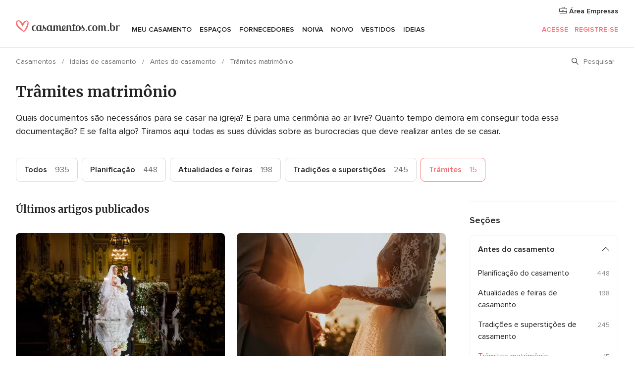

--- FILE ---
content_type: text/html; charset=UTF-8
request_url: https://www.casamentos.com.br/artigos/tramites-matrimonio--t12
body_size: 26369
content:
<!DOCTYPE html>
<html lang="pt-BR" prefix="og: http://ogp.me/ns#">
<head>
<meta http-equiv="Content-Type" content="text/html; charset=utf-8">
<title>Trâmites matrimônio | Ideias casamento</title>
<meta name="description" content="Quais documentos são necessários para se casar na igreja? E para uma cerimônia ao ar livre? Quanto tempo demora em conseguir toda essa documentação? E se falta algo? Tiramos aqui todas as suas dúvidas sobre as burocracias que deve realizar antes de">
<meta name="keywords" content="Trâmites matrimônio">
<meta name="robots" content="all">
<meta name="distribution" content="global">
<meta name="rating" content="general">
<meta name="pbdate" content="0:28:52 21/01/2026">
<link rel="canonical" href="https://www.casamentos.com.br/artigos/tramites-matrimonio--t12">
<link rel="alternate" href="android-app://br.com.casamentos.launcher/casamentoscombr/m.casamentos.com.br/artigos/tramites-matrimonio--t12">
<meta name="viewport" content="width=device-width, initial-scale=1.0">
<meta name="apple-custom-itunes-app" content="app-id=606927319">
<meta name="apple-itunes-app" content="app-id=606927319, app-argument=https://app.appsflyer.com/id606927319?pid=WP-iOS-BR&c=WP-BR-LANDINGS&s=br">
<meta name="google-play-app" content="app-id=br.com.casamentos.launcher">
<link rel="shortcut icon" href="https://www.casamentos.com.br/mobile/assets/img/favicon/favicon.png">
<meta property="fb:pages" content="341038349318007" />
<meta property="fb:app_id" content="264763526957660" />
<meta property="og:type" content="website" />
<meta property="og:title" content="Trâmites matrimônio | Ideias casamento" />
<meta property="og:description" content="Quais documentos são necessários para se casar na igreja? E para uma cerimônia ao ar livre? Quanto tempo demora em conseguir toda essa documentação? E se falta algo? Tiramos aqui todas as suas dúvidas sobre as burocracias que deve realizar antes de" />
<meta property="og:image" content="https://cdn1.casamentos.com.br/img/social/av_bodas_pt_BR.jpg">
<meta property="og:image:secure_url" content="https://cdn1.casamentos.com.br/img/social/av_bodas_pt_BR.jpg">
<meta property="og:image:alt" content="Trâmites matrimônio | Ideias casamento">
<meta property="og:url" content="https://www.casamentos.com.br/artigos/tramites-matrimonio--t12" />
<meta name="twitter:card" content="summary_large_image" />
<link rel="stylesheet" href="https://www.casamentos.com.br/builds/desktop/css/symfnw-BR60-1-20260120-002_www_m_/WebBundleResponsiveArticlesBodas.css">
<script>
var internalTrackingService = internalTrackingService || {
triggerSubmit : function() {},
triggerAbandon : function() {},
loaded : false
};
</script>
<script type="text/javascript">
function getCookie (name) {var b = document.cookie.match('(^|;)\\s*' + name + '\\s*=\\s*([^;]+)'); return b ? unescape(b.pop()) : null}
function overrideOneTrustGeo () {
const otgeoCookie = getCookie('otgeo') || '';
const regexp = /^([A-Za-z]+)(?:,([A-Za-z]+))?$/g;
const matches = [...otgeoCookie.matchAll(regexp)][0];
if (matches) {
const countryCode = matches[1];
const stateCode = matches[2];
const geolocationResponse = {
countryCode
};
if (stateCode) {
geolocationResponse.stateCode = stateCode;
}
return {
geolocationResponse
};
}
}
var OneTrust = overrideOneTrustGeo() || undefined;
</script>
<span class="ot-sdk-show-settings" style="display: none"></span>
<script src="https://cdn.cookielaw.org/scripttemplates/otSDKStub.js" data-language="pt-BR" data-domain-script="3b107903-1552-4fe8-b07b-ad48067f309c" data-ignore-ga='true' defer></script>
<script>var isCountryCookiesActiveByDefault=true,CONSENT_ANALYTICS_GROUP="C0002",CONSENT_PERSONALIZATION_GROUP="C0003",CONSENT_TARGETED_ADVERTISING_GROUP="C0004",CONSENT_SOCIAL_MEDIA_GROUP="C0005",cookieConsentContent='',hideCookieConsentLayer= '', OptanonAlertBoxClosed='';hideCookieConsentLayer=getCookie('hideCookieConsentLayer');OptanonAlertBoxClosed=getCookie('OptanonAlertBoxClosed');if(hideCookieConsentLayer==="1"||Boolean(OptanonAlertBoxClosed)){cookieConsentContent=queryStringToJSON(getCookie('OptanonConsent')||'');}function getCookie(e){var o=document.cookie.match("(^|;)\\s*"+e+"\\s*=\\s*([^;]+)");return o?unescape(o.pop()):null}function queryStringToJSON(e){var o=e.split("&"),t={};return o.forEach(function(e){e=e.split("="),t[e[0]]=decodeURIComponent(e[1]||"")}),JSON.parse(JSON.stringify(t))}function isCookieGroupAllowed(e){var o=cookieConsentContent.groups;if("string"!=typeof o){if(!isCountryCookiesActiveByDefault && e===CONSENT_ANALYTICS_GROUP && getCookie('hideCookieConsentLayer')==="1"){return true}return isCountryCookiesActiveByDefault;}for(var t=o.split(","),n=0;n<t.length;n++)if(t[n].indexOf(e,0)>=0)return"1"===t[n].split(":")[1];return!1}function userHasAcceptedTheCookies(){var e=document.getElementsByTagName("body")[0],o=document.createEvent("HTMLEvents");cookieConsentContent=queryStringToJSON(getCookie("OptanonConsent")||""),!0===isCookieGroupAllowed(CONSENT_ANALYTICS_GROUP)&&(o.initEvent("analyticsCookiesHasBeenAccepted",!0,!1),e.dispatchEvent(o)),!0===isCookieGroupAllowed(CONSENT_PERSONALIZATION_GROUP)&&(o.initEvent("personalizationCookiesHasBeenAccepted",!0,!1),e.dispatchEvent(o)),!0===isCookieGroupAllowed(CONSENT_TARGETED_ADVERTISING_GROUP)&&(o.initEvent("targetedAdvertisingCookiesHasBeenAccepted",!0,!1),e.dispatchEvent(o)),!0===isCookieGroupAllowed(CONSENT_SOCIAL_MEDIA_GROUP)&&(o.initEvent("socialMediaAdvertisingCookiesHasBeenAccepted",!0,!1),e.dispatchEvent(o))}</script>
<script>
document.getElementsByTagName('body')[0].addEventListener('oneTrustLoaded', function () {
if (OneTrust.GetDomainData()?.ConsentModel?.Name === 'notice only') {
const cookiePolicyLinkSelector = document.querySelectorAll('.ot-sdk-show-settings')
cookiePolicyLinkSelector.forEach((selector) => {
selector.style.display = 'none'
})
}
})
</script>
<script>
function CMP() {
var body = document.getElementsByTagName('body')[0];
var event = document.createEvent('HTMLEvents');
var callbackIAB = (tcData, success) => {
if (success && (tcData.eventStatus === 'tcloaded' || tcData.eventStatus === 'useractioncomplete')) {
window.__tcfapi('removeEventListener', 2, () => {
}, callbackIAB);
if ((typeof window.Optanon !== "undefined" &&
!window.Optanon.GetDomainData().IsIABEnabled) ||
(tcData.gdprApplies &&
typeof window.Optanon !== "undefined" &&
window.Optanon.GetDomainData().IsIABEnabled &&
getCookie('OptanonAlertBoxClosed'))) {
userHasAcceptedTheCookies();
}
if (isCookieGroupAllowed(CONSENT_ANALYTICS_GROUP) !== true) {
event.initEvent('analyticsCookiesHasBeenDenied', true, false);
body.dispatchEvent(event);
}
if (isCookieGroupAllowed(CONSENT_TARGETED_ADVERTISING_GROUP) !== true) {
event.initEvent('targetedAdvertisingCookiesHasBeenDenied', true, false);
body.dispatchEvent(event);
}
if (tcData.gdprApplies && typeof window.Optanon !== "undefined" && window.Optanon.GetDomainData().IsIABEnabled) {
event.initEvent('IABTcDataReady', true, false);
body.dispatchEvent(event);
} else {
event.initEvent('nonIABCountryDataReady', true, false);
body.dispatchEvent(event);
}
}
}
var cnt = 0;
var consentSetInterval = setInterval(function () {
cnt += 1;
if (cnt === 600) {
userHasAcceptedTheCookies();
clearInterval(consentSetInterval);
}
if (typeof window.Optanon !== "undefined" && !window.Optanon.GetDomainData().IsIABEnabled) {
clearInterval(consentSetInterval);
userHasAcceptedTheCookies();
event.initEvent('oneTrustLoaded', true, false);
body.dispatchEvent(event);
event.initEvent('nonIABCountryDataReady', true, false);
body.dispatchEvent(event);
}
if (typeof window.__tcfapi !== "undefined") {
event.initEvent('oneTrustLoaded', true, false);
body.dispatchEvent(event);
clearInterval(consentSetInterval);
window.__tcfapi('addEventListener', 2, callbackIAB);
}
});
}
function OptanonWrapper() {
CMP();
}
</script>
<script async src="https://securepubads.g.doubleclick.net/tag/js/gpt.js"></script>
<script>
var googletag = googletag || {}
googletag.cmd = googletag.cmd || []
const setNonPersonalizedAds = function () {
googletag.pubads().setPrivacySettings({
nonPersonalizedAds: true
});
}
const enableGoogleAdsLazyLoad = function () {
googletag.pubads().enableLazyLoad({
// Fetch slots within 5 viewports.
fetchMarginPercent: 40,
// Render slots within 2 viewports.
renderMarginPercent: 20,
// Double the above values on mobile, where viewports are smaller
// and users tend to scroll faster.
mobileScaling: 2.0
})
}
const refreshAdsSlots = function () {
const slots = googletag.pubads().getSlots()
console.log('[GPT] refreshing slots '+ slots.length)
slots.forEach((slot) => {
if (slot.getHtml() === '') {
googletag.pubads().refresh([slot])
}
})
}
const refreshAdSlot = function (googleAdsObject, slots, domId) {
slots.forEach((slot) => {
var slotDomSlotId = slot.getSlotId().getDomId()
if (slot.getHtml() === '' && domId === slotDomSlotId ) {
googleAdsObject.pubads().refresh([slot])
}
})
}
const showAds = function () {
if (typeof window.gptLoaded !== 'undefined') {
console.log('[GPT] Ads already loaded.');
return;
}
enableGoogleAdsLazyLoad();
googletag.enableServices();
// We need this timeout because sometimes on first landing when we enable the ads an execute the refresh
// with lazy load enabled the slots are not loaded yet in googletag object
setTimeout(function (){
refreshAdsSlots()
}, 1)
window.gptLoaded = true
}
const programmaticShowAds = () => {
const targetedAdvertising = isCookieGroupAllowed(CONSENT_TARGETED_ADVERTISING_GROUP)
const nonPersonalizedAds =  !targetedAdvertising
console.info('[GPT] Targeted Advertising: '+targetedAdvertising)
console.info('[GPT] Non-personalized ADS: '+nonPersonalizedAds)
if (targetedAdvertising) {
showAds()
}
}
const programmaticAds = function () {
if (typeof window.__tcfapi !== 'undefined') {
console.info("[GPT] __tcfapi ON.")
window.__tcfapi('getTCData', 2, (tcData, success) => {
if (!success) {
return
}
if (!tcData.gdprApplies) {
showAds()
return
}
programmaticShowAds()
})
} else if(typeof window._uspapi !== 'undefined') {
console.info("[GPT] _uspapi ON.")
window.__uspapi('getUSPData', 1 , (uspData, success) => {
if (!success) {
return
}
if (!tcData.gpcEnabled) {
showAds()
return
}
programmaticShowAds()
})
} else {
// IN US ads are loaded but without personalized ads
}
}
const nonIABCountriesAds = function () {
showAds()
}
document.addEventListener('DOMContentLoaded', function () {
document.getElementsByTagName('body')[0].addEventListener('IABTcDataReady', function () {
console.log('[GPT] Event: IABTcDataReady loaded before googletag push')
window.gptCmpIABDataReadyEventAlreadyLoaded = true
})
document.getElementsByTagName('body')[0].addEventListener('nonIABCountryDataReady', function () {
console.log('[GPT] Event: nonIABCountryDataReady loaded before googletag push')
window.gptCmpNonIABCountryDataReadyEventAlreadyLoaded = true
})
});
googletag.cmd.push(function () {
var slot0 = googletag.defineSlot('/4879/Ideas.n_BR/Desktop/planningbasics/rightrailtop', [[300,600],[300,250],[1,1]], 'div-gpt-ad-1334158298810-0').addService(googletag.pubads());
var slot1 = googletag.defineSlot('/4879/Ideas.n_BR/Desktop/planningbasics/rightrailmiddle', [[300,600],[300,250],[1,1]], 'div-gpt-ad-1334158298810-1').addService(googletag.pubads());
var slot2 = googletag.defineSlot('/4879/Ideas.n_BR/Desktop/planningbasics/rightrailbottom', [[300,600],[300,250],[1,1]], 'div-gpt-ad-1334158298810-2').addService(googletag.pubads());
googletag.pubads().addEventListener('slotRequested', function (event) {
console.log('[GPT]', event.slot.getSlotElementId(), 'fetched')
})
googletag.pubads().addEventListener('slotOnload', function (event) {
console.log('[GPT]', event.slot.getSlotElementId(), 'rendered')
})
googletag.pubads().disableInitialLoad()
document.getElementsByTagName('body')[0].addEventListener('IABTcDataReady', function () {
console.log('[GPT] Event: IABTcDataReady')
programmaticAds()
})
document.getElementsByTagName('body')[0].addEventListener('nonIABCountryDataReady', function () {
console.log('[GPT] Event: nonIABCountryDataReady')
nonIABCountriesAds()
})
googletag.enableServices();
if (window.gptCmpIABDataReadyEventAlreadyLoaded) {
programmaticAds()
} else if (window.gptCmpNonIABCountryDataReadyEventAlreadyLoaded) {
nonIABCountriesAds()
}
/* We fire a global event when DFP library has been loaded */
setTimeout(function () {
if (typeof window.app !== 'undefined' && typeof window.app.event !== 'undefined') {
window.app.event.emit('DFP::Loaded', googletag)
}
}, 0)
})
</script>
</head><body>
<script>
var gtagScript = function() { var s = document.createElement("script"), el = document.getElementsByTagName("script")[0]; s.defer = true;
s.src = "https://www.googletagmanager.com/gtag/js?id=G-VG5HD4L7E2";
el.parentNode.insertBefore(s, el);}
window.dataLayer = window.dataLayer || [];
const analyticsGroupOpt = isCookieGroupAllowed(CONSENT_ANALYTICS_GROUP) === true;
const targetedAdsOpt = isCookieGroupAllowed(CONSENT_TARGETED_ADVERTISING_GROUP) === true;
const personalizationOpt = isCookieGroupAllowed(CONSENT_PERSONALIZATION_GROUP) === true;
window['gtag_enable_tcf_support'] = true;
document.getElementsByTagName('body')[0].addEventListener('oneTrustLoaded', function () {
gtagScript();
});
function gtag(){dataLayer.push(arguments);}
gtag('js', new Date());
gtag('consent', 'default', {
'analytics_storage': analyticsGroupOpt ? 'granted' : 'denied',
'ad_storage': targetedAdsOpt ? 'granted' : 'denied',
'ad_user_data': targetedAdsOpt ? 'granted' : 'denied',
'ad_user_personalization': targetedAdsOpt ? 'granted' : 'denied',
'functionality_storage': targetedAdsOpt ? 'granted' : 'denied',
'personalization_storage': personalizationOpt ? 'granted' : 'denied',
'security_storage': 'granted'
});
gtag('set', 'ads_data_redaction', !analyticsGroupOpt);
gtag('set', 'allow_ad_personalization_signals', analyticsGroupOpt);
gtag('set', 'allow_google_signals', analyticsGroupOpt);
gtag('set', 'allow_interest_groups', analyticsGroupOpt);
gtag('config', 'G-VG5HD4L7E2', { groups: 'analytics', 'send_page_view': false });
gtag('config', 'AW-964046969', { groups: 'adwords' });
</script>

<div id="app-apps-download-banner" class="branch-banner-placeholder branchBannerPlaceholder"></div>

<a class="layoutSkipMain" href="#layoutMain">Saltar para o conteúdo principal</a>
<header class="layoutHeader">
<span class="layoutHeader__hamburger app-header-menu-toggle">
<i class="svgIcon app-svg-async svgIcon__list-menu "   data-name="_common/list-menu" data-svg="https://cdn1.casamentos.com.br/assets/svg/optimized/_common/list-menu.svg" data-svg-lazyload="1"></i></span>
<a class="layoutHeader__logoAnchor app-analytics-event-click"
href="https://www.casamentos.com.br/">
<img src="https://www.casamentos.com.br/assets/img/logos/gen_logoHeader.svg"   alt="Casamentos"  width="228" height="25"   >
</a>
<nav class="layoutHeader__nav app-header-nav">
<ul class="layoutNavMenu app-header-list">
<li class="layoutNavMenu__header">
<i class="svgIcon app-svg-async svgIcon__close layoutNavMenu__itemClose app-header-menu-toggle"   data-name="_common/close" data-svg="https://cdn1.casamentos.com.br/assets/svg/optimized/_common/close.svg" data-svg-lazyload="1"></i>        </li>
<li class="layoutNavMenu__item app-header-menu-item-openSection layoutNavMenu__item--my_wedding ">
<a href="https://www.casamentos.com.br/organizador-casamento"
class="layoutNavMenu__anchor app-header-menu-itemAnchor app-analytics-track-event-click "
data-tracking-section="header" data-tracking-category="Navigation" data-tracking-category-authed="1"
data-tracking-dt="tools"                >
Meu casamento                </a>
<i class="svgIcon app-svg-async svgIcon__angleRightBlood layoutNavMenu__anchorArrow"   data-name="_common/angleRightBlood" data-svg="https://cdn1.casamentos.com.br/assets/svg/optimized/_common/angleRightBlood.svg" data-svg-lazyload="1"></i>
<div class="layoutNavMenuTab app-header-menu-itemDropdown">
<div class="layoutNavMenuTab__layout">
<div class="layoutNavMenuTab__header">
<i class="svgIcon app-svg-async svgIcon__angleLeftBlood layoutNavMenuTab__icon app-header-menu-item-closeSection"   data-name="_common/angleLeftBlood" data-svg="https://cdn1.casamentos.com.br/assets/svg/optimized/_common/angleLeftBlood.svg" data-svg-lazyload="1"></i>    <a class="layoutNavMenuTab__title" href="https://www.casamentos.com.br/organizador-casamento">
Meu casamento    </a>
<i class="svgIcon app-svg-async svgIcon__close layoutNavMenuTab__iconClose app-header-menu-toggle"   data-name="_common/close" data-svg="https://cdn1.casamentos.com.br/assets/svg/optimized/_common/close.svg" data-svg-lazyload="1"></i></div>
<div class="layoutNavMenuTabMyWedding">
<div class="layoutNavMenuTabMyWeddingList">
<a class="layoutNavMenuTabMyWedding__title" href="https://www.casamentos.com.br/organizador-casamento">
Meu organizador de casamento        </a>
<ul class="layoutNavMenuTabMyWeddingList__content ">
<li class="layoutNavMenuTabMyWeddingList__item layoutNavMenuTabMyWeddingList__item--viewAll">
<a href="https://www.casamentos.com.br/organizador-casamento">Ver tudo</a>
</li>
<li class="layoutNavMenuTabMyWeddingList__item "
>
<a href="https://www.casamentos.com.br/agenda-tarefas-casamento">
<i class="svgIcon app-svg-async svgIcon__checklist layoutNavMenuTabMyWeddingList__itemIcon"   data-name="tools/categories/checklist" data-svg="https://cdn1.casamentos.com.br/assets/svg/optimized/tools/categories/checklist.svg" data-svg-lazyload="1"></i>                        Agenda                    </a>
</li>
<li class="layoutNavMenuTabMyWeddingList__item "
>
<a href="https://www.casamentos.com.br/gestor-convidados-casamento">
<i class="svgIcon app-svg-async svgIcon__guests layoutNavMenuTabMyWeddingList__itemIcon"   data-name="tools/categories/guests" data-svg="https://cdn1.casamentos.com.br/assets/svg/optimized/tools/categories/guests.svg" data-svg-lazyload="1"></i>                        Convidados                    </a>
</li>
<li class="layoutNavMenuTabMyWeddingList__item "
>
<a href="https://www.casamentos.com.br/organizador-mesas-casamento">
<i class="svgIcon app-svg-async svgIcon__tables layoutNavMenuTabMyWeddingList__itemIcon"   data-name="tools/categories/tables" data-svg="https://cdn1.casamentos.com.br/assets/svg/optimized/tools/categories/tables.svg" data-svg-lazyload="1"></i>                        Mesas                    </a>
</li>
<li class="layoutNavMenuTabMyWeddingList__item "
>
<a href="https://www.casamentos.com.br/orcamento-casamento">
<i class="svgIcon app-svg-async svgIcon__budget layoutNavMenuTabMyWeddingList__itemIcon"   data-name="tools/categories/budget" data-svg="https://cdn1.casamentos.com.br/assets/svg/optimized/tools/categories/budget.svg" data-svg-lazyload="1"></i>                        Orçamentador                    </a>
</li>
<li class="layoutNavMenuTabMyWeddingList__item "
>
<a href="https://www.casamentos.com.br/meus-fornecedores-casamento">
<i class="svgIcon app-svg-async svgIcon__vendors layoutNavMenuTabMyWeddingList__itemIcon"   data-name="tools/categories/vendors" data-svg="https://cdn1.casamentos.com.br/assets/svg/optimized/tools/categories/vendors.svg" data-svg-lazyload="1"></i>                        Fornecedores                    </a>
</li>
<li class="layoutNavMenuTabMyWeddingList__item "
>
<a href="https://www.casamentos.com.br/meus-vestidos-casamento">
<i class="svgIcon app-svg-async svgIcon__dresses layoutNavMenuTabMyWeddingList__itemIcon"   data-name="tools/categories/dresses" data-svg="https://cdn1.casamentos.com.br/assets/svg/optimized/tools/categories/dresses.svg" data-svg-lazyload="1"></i>                        Vestidos                    </a>
</li>
<li class="layoutNavMenuTabMyWeddingList__item "
>
<a href="https://www.casamentos.com.br/website/index.php?actionReferrer=8">
<i class="svgIcon app-svg-async svgIcon__website layoutNavMenuTabMyWeddingList__itemIcon"   data-name="tools/categories/website" data-svg="https://cdn1.casamentos.com.br/assets/svg/optimized/tools/categories/website.svg" data-svg-lazyload="1"></i>                        Site de Casamento                    </a>
</li>
</ul>
</div>
<div class="layoutNavMenuTabMyWeddingBanners">
<div class="layoutNavMenuBannerBox app-header-menu-banner app-link "
data-href="https://www.casamentos.com.br/app-casamentos"
>
<div class="layoutNavMenuBannerBox__content">
<p class="layoutNavMenuBannerBox__title">Faça download do aplicativo</p>
<span class="layoutNavMenuBannerBox__subtitle">Organize o seu casamento onde e quando quiser</span>
</div>
<img data-src="https://www.casamentos.com.br/assets/img/logos/square-icon.svg"  class="lazyload layoutNavMenuBannerBox__icon" alt="Ícone do app"  width="60" height="60"  >
</div>
<div class="layoutNavMenuBannerBox app-header-menu-banner app-link "
data-href="https://www.casamentos.com.br/album-casamento-wedshoots"
>
<div class="layoutNavMenuBannerBox__content">
<a class="layoutNavMenuBannerBox__title" href="https://www.casamentos.com.br/album-casamento-wedshoots">Wedshoots</a>
<span class="layoutNavMenuBannerBox__subtitle">Todas as fotos de seus convidados em um álbum</span>
</div>
<img data-src="https://www.casamentos.com.br/assets/img/wedshoots/ico_wedshoots.svg"  class="lazyload layoutNavMenuBannerBox__icon" alt="Ícone do Wedshoots"  width="60" height="60"  >
</div>
</div>
</div>    </div>
</div>
</li>
<li class="layoutNavMenu__item app-header-menu-item-openSection layoutNavMenu__item--venues ">
<a href="https://www.casamentos.com.br/espaco-casamento"
class="layoutNavMenu__anchor app-header-menu-itemAnchor app-analytics-track-event-click "
data-tracking-section="header" data-tracking-category="Navigation" data-tracking-category-authed="1"
data-tracking-dt="venues"                >
Espaços                </a>
<i class="svgIcon app-svg-async svgIcon__angleRightBlood layoutNavMenu__anchorArrow"   data-name="_common/angleRightBlood" data-svg="https://cdn1.casamentos.com.br/assets/svg/optimized/_common/angleRightBlood.svg" data-svg-lazyload="1"></i>
<div class="layoutNavMenuTab app-header-menu-itemDropdown">
<div class="layoutNavMenuTab__layout">
<div class="layoutNavMenuTab__header">
<i class="svgIcon app-svg-async svgIcon__angleLeftBlood layoutNavMenuTab__icon app-header-menu-item-closeSection"   data-name="_common/angleLeftBlood" data-svg="https://cdn1.casamentos.com.br/assets/svg/optimized/_common/angleLeftBlood.svg" data-svg-lazyload="1"></i>    <a class="layoutNavMenuTab__title" href="https://www.casamentos.com.br/espaco-casamento">
Espaços    </a>
<i class="svgIcon app-svg-async svgIcon__close layoutNavMenuTab__iconClose app-header-menu-toggle"   data-name="_common/close" data-svg="https://cdn1.casamentos.com.br/assets/svg/optimized/_common/close.svg" data-svg-lazyload="1"></i></div>
<div class="layoutNavMenuTabVenues">
<div class="layoutNavMenuTabVenues__categories">
<div class="layoutNavMenuTabVenuesList">
<a class="layoutNavMenuTabVenues__title"
href="https://www.casamentos.com.br/espaco-casamento">
Espaço casamento            </a>
<ul class="layoutNavMenuTabVenuesList__content">
<li class="layoutNavMenuTabVenuesList__item layoutNavMenuTabVenuesList__item--viewAll">
<a href="https://www.casamentos.com.br/espaco-casamento">Ver tudo</a>
</li>
<li class="layoutNavMenuTabVenuesList__item">
<a href="https://www.casamentos.com.br/fazenda-casamento">
Fazenda casamento                        </a>
</li>
<li class="layoutNavMenuTabVenuesList__item">
<a href="https://www.casamentos.com.br/chacara-casamento">
Chácara casamento                        </a>
</li>
<li class="layoutNavMenuTabVenuesList__item">
<a href="https://www.casamentos.com.br/hotel-casamento">
Hotel casamento                        </a>
</li>
<li class="layoutNavMenuTabVenuesList__item">
<a href="https://www.casamentos.com.br/restaurante-casamento">
Restaurante casamento                        </a>
</li>
<li class="layoutNavMenuTabVenuesList__item">
<a href="https://www.casamentos.com.br/salao-casamento">
Salão casamento                        </a>
</li>
<li class="layoutNavMenuTabVenuesList__item">
<a href="https://www.casamentos.com.br/sitio-casamento">
Sítio casamento                        </a>
</li>
<li class="layoutNavMenuTabVenuesList__item">
<a href="https://www.casamentos.com.br/casa-para-casamento">
Casa para casamento                        </a>
</li>
<li class="layoutNavMenuTabVenuesList__item">
<a href="https://www.casamentos.com.br/casamentos-na-praia">
Casamentos na praia                        </a>
</li>
<li class="layoutNavMenuTabVenuesList__item">
<a href="https://www.casamentos.com.br/espacos-exclusivos">
Espaços exclusivos                        </a>
</li>
<li class="layoutNavMenuTabVenuesList__item layoutNavMenuTabVenuesList__item--highlight">
<a href="https://www.casamentos.com.br/promocoes/espaco-casamento">
Promoções                        </a>
</li>
</ul>
</div>
</div>
<div class="layoutNavMenuTabVenuesBanners">
<div class="layoutNavMenuBannerBox app-header-menu-banner app-link app-analytics-track-event-click"
data-href="https://www.casamentos.com.br/destination-wedding"
data-tracking-section=header_venues                      data-tracking-category=Navigation                      data-tracking-dt=destination_weddings         >
<div class="layoutNavMenuBannerBox__content">
<p class="layoutNavMenuBannerBox__title">Destination Weddings</p>
<span class="layoutNavMenuBannerBox__subtitle">Seu casamento em um lugar paradisíaco.</span>
</div>
<img class="svgIcon svgIcon__plane_destination layoutNavMenuBannerBox__icon lazyload" data-src="https://cdn1.casamentos.com.br/assets/svg/original/illustration/plane_destination.svg"  alt="illustration plane destination" width="56" height="56" >    </div>
</div>
</div>
</div>
</div>
</li>
<li class="layoutNavMenu__item app-header-menu-item-openSection layoutNavMenu__item--vendors ">
<a href="https://www.casamentos.com.br/fornecedores"
class="layoutNavMenu__anchor app-header-menu-itemAnchor app-analytics-track-event-click "
data-tracking-section="header" data-tracking-category="Navigation" data-tracking-category-authed="1"
data-tracking-dt="vendors"                >
Fornecedores                </a>
<i class="svgIcon app-svg-async svgIcon__angleRightBlood layoutNavMenu__anchorArrow"   data-name="_common/angleRightBlood" data-svg="https://cdn1.casamentos.com.br/assets/svg/optimized/_common/angleRightBlood.svg" data-svg-lazyload="1"></i>
<div class="layoutNavMenuTab app-header-menu-itemDropdown">
<div class="layoutNavMenuTab__layout">
<div class="layoutNavMenuTab__header">
<i class="svgIcon app-svg-async svgIcon__angleLeftBlood layoutNavMenuTab__icon app-header-menu-item-closeSection"   data-name="_common/angleLeftBlood" data-svg="https://cdn1.casamentos.com.br/assets/svg/optimized/_common/angleLeftBlood.svg" data-svg-lazyload="1"></i>    <a class="layoutNavMenuTab__title" href="https://www.casamentos.com.br/fornecedores">
Fornecedores    </a>
<i class="svgIcon app-svg-async svgIcon__close layoutNavMenuTab__iconClose app-header-menu-toggle"   data-name="_common/close" data-svg="https://cdn1.casamentos.com.br/assets/svg/optimized/_common/close.svg" data-svg-lazyload="1"></i></div>
<div class="layoutNavMenuTabVendors">
<div class="layoutNavMenuTabVendors__content">
<div class="layoutNavMenuTabVendorsList">
<a class="layoutNavMenuTabVendors__title" href="https://www.casamentos.com.br/fornecedores">
Comece a contratar seus fornecedores            </a>
<ul class="layoutNavMenuTabVendorsList__content">
<li class="layoutNavMenuTabVendorsList__item layoutNavMenuTabVendorsList__item--viewAll">
<a href="https://www.casamentos.com.br/fornecedores">Ver tudo</a>
</li>
<li class="layoutNavMenuTabVendorsList__item">
<i class="svgIcon app-svg-async svgIcon__categPhoto layoutNavMenuTabVendorsList__itemIcon"   data-name="vendors/categories/categPhoto" data-svg="https://cdn1.casamentos.com.br/assets/svg/optimized/vendors/categories/categPhoto.svg" data-svg-lazyload="1"></i>                        <a href="https://www.casamentos.com.br/fotografo-casamento">
Fotógrafo casamento                        </a>
</li>
<li class="layoutNavMenuTabVendorsList__item">
<i class="svgIcon app-svg-async svgIcon__categVideo layoutNavMenuTabVendorsList__itemIcon"   data-name="vendors/categories/categVideo" data-svg="https://cdn1.casamentos.com.br/assets/svg/optimized/vendors/categories/categVideo.svg" data-svg-lazyload="1"></i>                        <a href="https://www.casamentos.com.br/filmagem-casamento">
Filmagem casamento                        </a>
</li>
<li class="layoutNavMenuTabVendorsList__item">
<i class="svgIcon app-svg-async svgIcon__categMusic layoutNavMenuTabVendorsList__itemIcon"   data-name="vendors/categories/categMusic" data-svg="https://cdn1.casamentos.com.br/assets/svg/optimized/vendors/categories/categMusic.svg" data-svg-lazyload="1"></i>                        <a href="https://www.casamentos.com.br/musica-de-casamento">
Música de casamento                        </a>
</li>
<li class="layoutNavMenuTabVendorsList__item">
<i class="svgIcon app-svg-async svgIcon__categCatering layoutNavMenuTabVendorsList__itemIcon"   data-name="vendors/categories/categCatering" data-svg="https://cdn1.casamentos.com.br/assets/svg/optimized/vendors/categories/categCatering.svg" data-svg-lazyload="1"></i>                        <a href="https://www.casamentos.com.br/buffet-casamento">
Buffet e Gastronomia                        </a>
</li>
<li class="layoutNavMenuTabVendorsList__item">
<i class="svgIcon app-svg-async svgIcon__categRental layoutNavMenuTabVendorsList__itemIcon"   data-name="vendors/categories/categRental" data-svg="https://cdn1.casamentos.com.br/assets/svg/optimized/vendors/categories/categRental.svg" data-svg-lazyload="1"></i>                        <a href="https://www.casamentos.com.br/carros-casamento">
Carros casamento                        </a>
</li>
<li class="layoutNavMenuTabVendorsList__item">
<i class="svgIcon app-svg-async svgIcon__categInvite layoutNavMenuTabVendorsList__itemIcon"   data-name="vendors/categories/categInvite" data-svg="https://cdn1.casamentos.com.br/assets/svg/optimized/vendors/categories/categInvite.svg" data-svg-lazyload="1"></i>                        <a href="https://www.casamentos.com.br/convites-de-casamento">
Convites de casamento                        </a>
</li>
<li class="layoutNavMenuTabVendorsList__item">
<i class="svgIcon app-svg-async svgIcon__categGift layoutNavMenuTabVendorsList__itemIcon"   data-name="vendors/categories/categGift" data-svg="https://cdn1.casamentos.com.br/assets/svg/optimized/vendors/categories/categGift.svg" data-svg-lazyload="1"></i>                        <a href="https://www.casamentos.com.br/lembrancas-de-casamento">
Lembranças de casamento                        </a>
</li>
<li class="layoutNavMenuTabVendorsList__item">
<i class="svgIcon app-svg-async svgIcon__categFlower layoutNavMenuTabVendorsList__itemIcon"   data-name="vendors/categories/categFlower" data-svg="https://cdn1.casamentos.com.br/assets/svg/optimized/vendors/categories/categFlower.svg" data-svg-lazyload="1"></i>                        <a href="https://www.casamentos.com.br/florista-casamento">
Florista casamento                        </a>
</li>
<li class="layoutNavMenuTabVendorsList__item">
<i class="svgIcon app-svg-async svgIcon__categPlanner layoutNavMenuTabVendorsList__itemIcon"   data-name="vendors/categories/categPlanner" data-svg="https://cdn1.casamentos.com.br/assets/svg/optimized/vendors/categories/categPlanner.svg" data-svg-lazyload="1"></i>                        <a href="https://www.casamentos.com.br/cerimonialista">
Cerimonialista                        </a>
</li>
</ul>
</div>
<div class="layoutNavMenuTabVendorsListOthers">
<p class="layoutNavMenuTabVendorsListOthers__subtitle">Outras categorias</p>
<ul class="layoutNavMenuTabVendorsListOthers__container">
<li class="layoutNavMenuTabVendorsListOthers__item">
<a href="https://www.casamentos.com.br/decoracao-casamento">
Decoração casamento                        </a>
</li>
<li class="layoutNavMenuTabVendorsListOthers__item">
<a href="https://www.casamentos.com.br/tendas-casamentos">
Tendas casamentos                        </a>
</li>
<li class="layoutNavMenuTabVendorsListOthers__item">
<a href="https://www.casamentos.com.br/animacao-festa">
Animação festa                        </a>
</li>
<li class="layoutNavMenuTabVendorsListOthers__item">
<a href="https://www.casamentos.com.br/lista-de-casamento">
Lista de casamento                        </a>
</li>
<li class="layoutNavMenuTabVendorsListOthers__item">
<a href="https://www.casamentos.com.br/lua-de-mel">
Lua de mel                        </a>
</li>
<li class="layoutNavMenuTabVendorsListOthers__item">
<a href="https://www.casamentos.com.br/bolo-casamento">
Bolo casamento                        </a>
</li>
<li class="layoutNavMenuTabVendorsListOthers__item">
<a href="https://www.casamentos.com.br/doces-casamento">
Doces casamento                        </a>
</li>
<li class="layoutNavMenuTabVendorsListOthers__item">
<a href="https://www.casamentos.com.br/bebidas-casamento">
Bebidas casamento                        </a>
</li>
<li class="layoutNavMenuTabVendorsListOthers__item">
<a href="https://www.casamentos.com.br/celebrante">
Celebrante                        </a>
</li>
<li class="layoutNavMenuTabVendorsListOthers__item">
<a href="https://www.casamentos.com.br/cabine-de-fotos">
Cabine de fotos                        </a>
</li>
<li class="layoutNavMenuTabVendorsListOthers__deals">
<a href="https://www.casamentos.com.br/promocoes/fornecedores">
Promoções                        </a>
</li>
</ul>
</div>
</div>
<div class="layoutNavMenuTabVendorsBanners">
<div class="layoutNavMenuBannerBox app-header-menu-banner app-link app-analytics-track-event-click"
data-href="https://www.casamentos.com.br/destination-wedding"
data-tracking-section=header_vendors                      data-tracking-category=Navigation                      data-tracking-dt=destination_weddings         >
<div class="layoutNavMenuBannerBox__content">
<p class="layoutNavMenuBannerBox__title">Destination Weddings</p>
<span class="layoutNavMenuBannerBox__subtitle">Seu casamento em um lugar paradisíaco.</span>
</div>
<img class="svgIcon svgIcon__plane_destination layoutNavMenuBannerBox__icon lazyload" data-src="https://cdn1.casamentos.com.br/assets/svg/original/illustration/plane_destination.svg"  alt="illustration plane destination" width="56" height="56" >    </div>
</div>
<div class="layoutNavMenuTabVendorsOtherTabs">
<div class="layoutNavMenuTabVendorsBride">
<p class="layoutNavMenuTabVendorsOtherTabs__subtitle">Noiva</p>
<ul class="layoutNavMenuTabVendorsOtherTabsList">
<li class="layoutNavMenuTabVendorsOtherTabsList__item">
<a href="https://www.casamentos.com.br/atelier-noiva">
Atelier noiva                                </a>
</li>
<li class="layoutNavMenuTabVendorsOtherTabsList__item">
<a href="https://www.casamentos.com.br/lojas-de-noiva">
Lojas de noiva                                </a>
</li>
<li class="layoutNavMenuTabVendorsOtherTabsList__item">
<a href="https://www.casamentos.com.br/acessorios-noivas">
Acessórios noivas                                </a>
</li>
<li class="layoutNavMenuTabVendorsOtherTabsList__item">
<a href="https://www.casamentos.com.br/alianca-casamento">
Aliança casamento                                </a>
</li>
<li class="layoutNavMenuTabVendorsOtherTabsList__item">
<a href="https://www.casamentos.com.br/beleza-noivas">
Beleza noivas                                </a>
</li>
<li class="layoutNavMenuTabVendorsOtherTabsList__item">
<a href="https://www.casamentos.com.br/roupas-para-festa">
Roupas para festa                                </a>
</li>
<li class="layoutNavMenuTabVendorsOtherTabsList__item">
<a href="https://www.casamentos.com.br/trajes-madrinha">
Trajes madrinha                                </a>
</li>
<li class="layoutNavMenuTabVendorsOtherTabsList__item layoutNavMenuTabVendorsOtherTabsList__item--deals">
<a href="https://www.casamentos.com.br/promocoes/noiva">
Promoções                            </a>
</li>
</ul>
</div>
<div class="layoutNavMenuTabVendorsGrooms">
<p class="layoutNavMenuTabVendorsOtherTabs__subtitle">Noivo</p>
<ul class="layoutNavMenuTabVendorsOtherTabsList">
<li class="layoutNavMenuTabVendorsOtherTabsList__item">
<a href="https://www.casamentos.com.br/roupa-noivo">
Roupa noivo                                </a>
</li>
<li class="layoutNavMenuTabVendorsOtherTabsList__item">
<a href="https://www.casamentos.com.br/aluguel-roupa-noivo">
Aluguel roupa noivo                                </a>
</li>
<li class="layoutNavMenuTabVendorsOtherTabsList__item">
<a href="https://www.casamentos.com.br/cuidado-masculino">
Cuidado masculino                                </a>
</li>
<li class="layoutNavMenuTabVendorsOtherTabsList__item layoutNavMenuTabVendorsOtherTabsList__item--deals">
<a href="https://www.casamentos.com.br/promocoes/noivo">
Promoções                            </a>
</li>
</ul>
</div>
</div>
</div>    </div>
</div>
</li>
<li class="layoutNavMenu__item app-header-menu-item-openSection layoutNavMenu__item--brides ">
<a href="https://www.casamentos.com.br/noiva"
class="layoutNavMenu__anchor app-header-menu-itemAnchor app-analytics-track-event-click "
data-tracking-section="header" data-tracking-category="Navigation" data-tracking-category-authed="1"
>
Noiva                </a>
<i class="svgIcon app-svg-async svgIcon__angleRightBlood layoutNavMenu__anchorArrow"   data-name="_common/angleRightBlood" data-svg="https://cdn1.casamentos.com.br/assets/svg/optimized/_common/angleRightBlood.svg" data-svg-lazyload="1"></i>
<div class="layoutNavMenuTab app-header-menu-itemDropdown">
<div class="layoutNavMenuTab__layout">
<div class="layoutNavMenuTab__header">
<i class="svgIcon app-svg-async svgIcon__angleLeftBlood layoutNavMenuTab__icon app-header-menu-item-closeSection"   data-name="_common/angleLeftBlood" data-svg="https://cdn1.casamentos.com.br/assets/svg/optimized/_common/angleLeftBlood.svg" data-svg-lazyload="1"></i>    <a class="layoutNavMenuTab__title" href="https://www.casamentos.com.br/noiva">
Noivas    </a>
<i class="svgIcon app-svg-async svgIcon__close layoutNavMenuTab__iconClose app-header-menu-toggle"   data-name="_common/close" data-svg="https://cdn1.casamentos.com.br/assets/svg/optimized/_common/close.svg" data-svg-lazyload="1"></i></div>
<div class="layoutNavMenuTabBridesGrooms">
<div class="layoutNavMenuTabBridesGroomsList">
<a class="layoutNavMenuTabBridesGrooms__title" href="https://www.casamentos.com.br/noiva">
Noivas        </a>
<ul class="layoutNavMenuTabBridesGroomsList__content">
<li class="layoutNavMenuTabBridesGroomsList__item layoutNavMenuTabBridesGroomsList__item--viewAll">
<a href="https://www.casamentos.com.br/noiva">Ver tudo</a>
</li>
<li class="layoutNavMenuTabBridesGroomsList__item">
<a href="https://www.casamentos.com.br/atelier-noiva">
Atelier noiva                    </a>
</li>
<li class="layoutNavMenuTabBridesGroomsList__item">
<a href="https://www.casamentos.com.br/lojas-de-noiva">
Lojas de noiva                    </a>
</li>
<li class="layoutNavMenuTabBridesGroomsList__item">
<a href="https://www.casamentos.com.br/acessorios-noivas">
Acessórios noivas                    </a>
</li>
<li class="layoutNavMenuTabBridesGroomsList__item">
<a href="https://www.casamentos.com.br/alianca-casamento">
Aliança casamento                    </a>
</li>
<li class="layoutNavMenuTabBridesGroomsList__item">
<a href="https://www.casamentos.com.br/beleza-noivas">
Beleza noivas                    </a>
</li>
<li class="layoutNavMenuTabBridesGroomsList__item">
<a href="https://www.casamentos.com.br/roupas-para-festa">
Roupas para festa                    </a>
</li>
<li class="layoutNavMenuTabBridesGroomsList__item">
<a href="https://www.casamentos.com.br/trajes-madrinha">
Trajes madrinha                    </a>
</li>
<li class="layoutNavMenuTabBridesGroomsList__item layoutNavMenuTabBridesGroomsList__item--highlight">
<a href="https://www.casamentos.com.br/promocoes/noiva">
Promoções                </a>
</li>
</ul>
</div>
<div class="layoutNavMenuTabBridesGroomsBanner">
<div class="layoutNavMenuBannerBox app-header-menu-banner app-link "
data-href="https://www.casamentos.com.br/vestidos-noivas"
>
<div class="layoutNavMenuBannerBox__content">
<p class="layoutNavMenuBannerBox__title">Catálogo de Vestidos</p>
<span class="layoutNavMenuBannerBox__subtitle">Escolha o seu e encontre a loja mais próxima.</span>
</div>
<img class="svgIcon svgIcon__dress layoutNavMenuBannerBox__icon lazyload" data-src="https://cdn1.casamentos.com.br/assets/svg/original/illustration/dress.svg"  alt="illustration dress" width="56" height="56" >    </div>
</div>
</div>    </div>
</div>
</li>
<li class="layoutNavMenu__item app-header-menu-item-openSection layoutNavMenu__item--grooms ">
<a href="https://www.casamentos.com.br/noivo"
class="layoutNavMenu__anchor app-header-menu-itemAnchor app-analytics-track-event-click "
data-tracking-section="header" data-tracking-category="Navigation" data-tracking-category-authed="1"
>
Noivo                </a>
<i class="svgIcon app-svg-async svgIcon__angleRightBlood layoutNavMenu__anchorArrow"   data-name="_common/angleRightBlood" data-svg="https://cdn1.casamentos.com.br/assets/svg/optimized/_common/angleRightBlood.svg" data-svg-lazyload="1"></i>
<div class="layoutNavMenuTab app-header-menu-itemDropdown">
<div class="layoutNavMenuTab__layout">
<div class="layoutNavMenuTab__header">
<i class="svgIcon app-svg-async svgIcon__angleLeftBlood layoutNavMenuTab__icon app-header-menu-item-closeSection"   data-name="_common/angleLeftBlood" data-svg="https://cdn1.casamentos.com.br/assets/svg/optimized/_common/angleLeftBlood.svg" data-svg-lazyload="1"></i>    <a class="layoutNavMenuTab__title" href="https://www.casamentos.com.br/noivo">
Casais    </a>
<i class="svgIcon app-svg-async svgIcon__close layoutNavMenuTab__iconClose app-header-menu-toggle"   data-name="_common/close" data-svg="https://cdn1.casamentos.com.br/assets/svg/optimized/_common/close.svg" data-svg-lazyload="1"></i></div>
<div class="layoutNavMenuTabBridesGrooms">
<div class="layoutNavMenuTabBridesGroomsList">
<a class="layoutNavMenuTabBridesGrooms__title" href="https://www.casamentos.com.br/noivo">
Casais        </a>
<ul class="layoutNavMenuTabBridesGroomsList__content">
<li class="layoutNavMenuTabBridesGroomsList__item layoutNavMenuTabBridesGroomsList__item--viewAll">
<a href="https://www.casamentos.com.br/noivo">Ver tudo</a>
</li>
<li class="layoutNavMenuTabBridesGroomsList__item">
<a href="https://www.casamentos.com.br/roupa-noivo">
Roupa noivo                    </a>
</li>
<li class="layoutNavMenuTabBridesGroomsList__item">
<a href="https://www.casamentos.com.br/aluguel-roupa-noivo">
Aluguel roupa noivo                    </a>
</li>
<li class="layoutNavMenuTabBridesGroomsList__item">
<a href="https://www.casamentos.com.br/cuidado-masculino">
Cuidado masculino                    </a>
</li>
<li class="layoutNavMenuTabBridesGroomsList__item layoutNavMenuTabBridesGroomsList__item--highlight">
<a href="https://www.casamentos.com.br/promocoes/noivo">
Promoções                </a>
</li>
</ul>
</div>
<div class="layoutNavMenuTabBridesGroomsBanner">
<div class="layoutNavMenuBannerBox app-header-menu-banner app-link "
data-href="https://www.casamentos.com.br/trajes-noivo"
>
<div class="layoutNavMenuBannerBox__content">
<p class="layoutNavMenuBannerBox__title">Catálogo de trajes</p>
<span class="layoutNavMenuBannerBox__subtitle">Escolha o seu e encontre a loja mais próxima.</span>
</div>
<img class="svgIcon svgIcon__bowtie_blue layoutNavMenuBannerBox__icon lazyload" data-src="https://cdn1.casamentos.com.br/assets/svg/original/illustration/bowtie_blue.svg"  alt="illustration bowtie blue" width="56" height="56" >    </div>
</div>
</div>    </div>
</div>
</li>
<li class="layoutNavMenu__item app-header-menu-item-openSection layoutNavMenu__item--dresses ">
<a href="https://www.casamentos.com.br/vestidos-noivas"
class="layoutNavMenu__anchor app-header-menu-itemAnchor app-analytics-track-event-click "
data-tracking-section="header" data-tracking-category="Navigation" data-tracking-category-authed="1"
data-tracking-dt="dresses"                >
Vestidos                </a>
<i class="svgIcon app-svg-async svgIcon__angleRightBlood layoutNavMenu__anchorArrow"   data-name="_common/angleRightBlood" data-svg="https://cdn1.casamentos.com.br/assets/svg/optimized/_common/angleRightBlood.svg" data-svg-lazyload="1"></i>
<div class="layoutNavMenuTab app-header-menu-itemDropdown">
<div class="layoutNavMenuTab__layout">
<div class="layoutNavMenuTab__header">
<i class="svgIcon app-svg-async svgIcon__angleLeftBlood layoutNavMenuTab__icon app-header-menu-item-closeSection"   data-name="_common/angleLeftBlood" data-svg="https://cdn1.casamentos.com.br/assets/svg/optimized/_common/angleLeftBlood.svg" data-svg-lazyload="1"></i>    <a class="layoutNavMenuTab__title" href="https://www.casamentos.com.br/vestidos-noivas">
Vestidos    </a>
<i class="svgIcon app-svg-async svgIcon__close layoutNavMenuTab__iconClose app-header-menu-toggle"   data-name="_common/close" data-svg="https://cdn1.casamentos.com.br/assets/svg/optimized/_common/close.svg" data-svg-lazyload="1"></i></div>
<div class="layoutNavMenuTabDresses">
<div class="layoutNavMenuTabDressesList">
<a class="layoutNavMenuTabDresses__title" href="https://www.casamentos.com.br/vestidos-noivas">
As últimas novidades da moda nupcial        </a>
<ul class="layoutNavMenuTabDressesList__content">
<li class="layoutNavMenuTabDressesList__item layoutNavMenuTabDressesList__item--viewAll">
<a href="https://www.casamentos.com.br/vestidos-noivas">Ver tudo</a>
</li>
<li class="layoutNavMenuTabDressesList__item">
<a href="https://www.casamentos.com.br/vestidos-noivas" class="layoutNavMenuTabDressesList__Link">
<i class="svgIcon app-svg-async svgIcon__bride-dress layoutNavMenuTabDressesList__itemIcon"   data-name="dresses/categories/bride-dress" data-svg="https://cdn1.casamentos.com.br/assets/svg/optimized/dresses/categories/bride-dress.svg" data-svg-lazyload="1"></i>                        Noiva                    </a>
</li>
<li class="layoutNavMenuTabDressesList__item">
<a href="https://www.casamentos.com.br/joias" class="layoutNavMenuTabDressesList__Link">
<i class="svgIcon app-svg-async svgIcon__diamond layoutNavMenuTabDressesList__itemIcon"   data-name="dresses/categories/diamond" data-svg="https://cdn1.casamentos.com.br/assets/svg/optimized/dresses/categories/diamond.svg" data-svg-lazyload="1"></i>                        Joias                    </a>
</li>
</ul>
</div>
<div class="layoutNavMenuTabDressesFeatured">
<p class="layoutNavMenuTabDresses__subtitle">Estilistas destacados</p>
<div class="layoutNavMenuTabDressesFeatured__content">
<a href="https://www.casamentos.com.br/vestidos-noivas/rosa-clara--d3">
<figure class="layoutNavMenuTabDressesFeaturedItem">
<img data-src="https://cdn0.casamentos.com.br/cat/vestidos-noivas/rosa-clara/bina--mfvr715302.jpg"  class="lazyload layoutNavMenuTabDressesFeaturedItem__image" alt="Rosa Clará"  width="290" height="406"  >
<figcaption class="layoutNavMenuTabDressesFeaturedItem__name">Rosa Clará</figcaption>
</figure>
</a>
</div>
</div>
</div>
</div>
</div>
</li>
<li class="layoutNavMenu__item app-header-menu-item-openSection layoutNavMenu__item--articles ">
<a href="https://www.casamentos.com.br/artigos"
class="layoutNavMenu__anchor app-header-menu-itemAnchor app-analytics-track-event-click "
data-tracking-section="header" data-tracking-category="Navigation" data-tracking-category-authed="1"
data-tracking-dt="ideas"                >
Ideias                </a>
<i class="svgIcon app-svg-async svgIcon__angleRightBlood layoutNavMenu__anchorArrow"   data-name="_common/angleRightBlood" data-svg="https://cdn1.casamentos.com.br/assets/svg/optimized/_common/angleRightBlood.svg" data-svg-lazyload="1"></i>
<div class="layoutNavMenuTab app-header-menu-itemDropdown">
<div class="layoutNavMenuTab__layout">
<div class="layoutNavMenuTab__header">
<i class="svgIcon app-svg-async svgIcon__angleLeftBlood layoutNavMenuTab__icon app-header-menu-item-closeSection"   data-name="_common/angleLeftBlood" data-svg="https://cdn1.casamentos.com.br/assets/svg/optimized/_common/angleLeftBlood.svg" data-svg-lazyload="1"></i>    <a class="layoutNavMenuTab__title" href="https://www.casamentos.com.br/artigos">
Ideias de casamento    </a>
<i class="svgIcon app-svg-async svgIcon__close layoutNavMenuTab__iconClose app-header-menu-toggle"   data-name="_common/close" data-svg="https://cdn1.casamentos.com.br/assets/svg/optimized/_common/close.svg" data-svg-lazyload="1"></i></div>
<div class="layoutNavMenuTabArticles">
<div class="layoutNavMenuTabArticlesList">
<a class="layoutNavMenuTabArticles__title" href="https://www.casamentos.com.br/artigos">
Toda a inspiração e conselhos para seu casamento        </a>
<ul class="layoutNavMenuTabArticlesList__content">
<li class="layoutNavMenuTabArticlesList__item layoutNavMenuTabArticlesList__item--viewAll">
<a href="https://www.casamentos.com.br/artigos">Ver tudo</a>
</li>
<li class="layoutNavMenuTabArticlesList__item">
<a href="https://www.casamentos.com.br/artigos/antes-do-casamento--t1">
Antes do casamento                    </a>
</li>
<li class="layoutNavMenuTabArticlesList__item">
<a href="https://www.casamentos.com.br/artigos/a-cerimonia-do-casamento--t2">
A cerimônia do casamento                    </a>
</li>
<li class="layoutNavMenuTabArticlesList__item">
<a href="https://www.casamentos.com.br/artigos/a-recepcao--t3">
A recepção                    </a>
</li>
<li class="layoutNavMenuTabArticlesList__item">
<a href="https://www.casamentos.com.br/artigos/os-servicos-para-seu-casamento--t4">
Os serviços para seu casamento                    </a>
</li>
<li class="layoutNavMenuTabArticlesList__item">
<a href="https://www.casamentos.com.br/artigos/moda-nupcial--t5">
Moda nupcial                    </a>
</li>
<li class="layoutNavMenuTabArticlesList__item">
<a href="https://www.casamentos.com.br/artigos/beleza-e-saude--t6">
Beleza e saúde                    </a>
</li>
<li class="layoutNavMenuTabArticlesList__item">
<a href="https://www.casamentos.com.br/artigos/lua-de-mel--t7">
Lua de mel                    </a>
</li>
<li class="layoutNavMenuTabArticlesList__item">
<a href="https://www.casamentos.com.br/artigos/depois-do-casamento--t8">
Depois do casamento                    </a>
</li>
<li class="layoutNavMenuTabArticlesList__item">
<a href="https://www.casamentos.com.br/artigos/faca-voce-mesm@--t60">
Faça você mesm@                    </a>
</li>
<li class="layoutNavMenuTabArticlesList__item">
<a href="https://www.casamentos.com.br/artigos/cronicas-de-casamento--t61">
Crônicas de casamento                    </a>
</li>
</ul>
</div>
<div class="layoutNavMenuTabArticlesBanners">
<div class="layoutNavMenuTabArticlesBannersItem app-header-menu-banner app-link"
data-href="https://www.casamentos.com.br/cronicas-casamento">
<figure class="layoutNavMenuTabArticlesBannersItem__figure">
<img data-src="https://www.casamentos.com.br/assets/img/components/header/tabs/realweddings_banner.jpg" data-srcset="https://www.casamentos.com.br/assets/img/components/header/tabs/realweddings_banner@2x.jpg 2x" class="lazyload layoutNavMenuTabArticlesBannersItem__image" alt="Casamentos reais"  width="304" height="90"  >
<figcaption class="layoutNavMenuTabArticlesBannersItem__content">
<a href="https://www.casamentos.com.br/cronicas-casamento"
title="Casamentos reais"
class="layoutNavMenuTabArticlesBannersItem__title">Casamentos reais</a>
<p class="layoutNavMenuTabArticlesBannersItem__description">
Cada casamento é um mundo e atrás de cada um há sempre uma linda história.            </p>
</figcaption>
</figure>
</div>
<div class="layoutNavMenuTabArticlesBannersItem app-header-menu-banner app-link"
data-href="https://www.casamentos.com.br/lua-mel">
<figure class="layoutNavMenuTabArticlesBannersItem__figure">
<img data-src="https://www.casamentos.com.br/assets/img/components/header/tabs/honeymoons_banner.jpg" data-srcset="https://www.casamentos.com.br/assets/img/components/header/tabs/honeymoons_banner@2x.jpg 2x" class="lazyload layoutNavMenuTabArticlesBannersItem__image" alt="Lua de Mel"  width="304" height="90"  >
<figcaption class="layoutNavMenuTabArticlesBannersItem__content">
<a href="https://www.casamentos.com.br/lua-mel"
title="Lua de Mel"
class="layoutNavMenuTabArticlesBannersItem__title">Lua de Mel</a>
<p class="layoutNavMenuTabArticlesBannersItem__description">
Encontre o destino de sonhos para a sua Lua de Mel.            </p>
</figcaption>
</figure>
</div>
</div>
</div>    </div>
</div>
</li>
<li class="layoutNavMenu__item app-header-menu-item-openSection layoutNavMenu__item--community ">
<a href="https://comunidade.casamentos.com.br/"
class="layoutNavMenu__anchor app-header-menu-itemAnchor app-analytics-track-event-click "
data-tracking-section="header" data-tracking-category="Navigation" data-tracking-category-authed="1"
data-tracking-dt="community"                >
Comunidade                </a>
<i class="svgIcon app-svg-async svgIcon__angleRightBlood layoutNavMenu__anchorArrow"   data-name="_common/angleRightBlood" data-svg="https://cdn1.casamentos.com.br/assets/svg/optimized/_common/angleRightBlood.svg" data-svg-lazyload="1"></i>
<div class="layoutNavMenuTab app-header-menu-itemDropdown">
<div class="layoutNavMenuTab__layout">
<div class="layoutNavMenuTab__header">
<i class="svgIcon app-svg-async svgIcon__angleLeftBlood layoutNavMenuTab__icon app-header-menu-item-closeSection"   data-name="_common/angleLeftBlood" data-svg="https://cdn1.casamentos.com.br/assets/svg/optimized/_common/angleLeftBlood.svg" data-svg-lazyload="1"></i>    <a class="layoutNavMenuTab__title" href="https://comunidade.casamentos.com.br/">
Comunidade    </a>
<i class="svgIcon app-svg-async svgIcon__close layoutNavMenuTab__iconClose app-header-menu-toggle"   data-name="_common/close" data-svg="https://cdn1.casamentos.com.br/assets/svg/optimized/_common/close.svg" data-svg-lazyload="1"></i></div>
<div class="layoutNavMenuTabCommunity">
<div class="layoutNavMenuTabCommunityList">
<a class="layoutNavMenuTabCommunity__title" href="https://comunidade.casamentos.com.br/">
Grupos por temática        </a>
<ul class="layoutNavMenuTabCommunityList__content">
<li class="layoutNavMenuTabCommunityList__item layoutNavMenuTabCommunityList__item--viewAll">
<a href="https://comunidade.casamentos.com.br/">Ver tudo</a>
</li>
<li class="layoutNavMenuTabCommunityList__item">
<a href="https://comunidade.casamentos.com.br/comunidade/forum-antes-do-casamento">
Fórum Antes do casamento                    </a>
</li>
<li class="layoutNavMenuTabCommunityList__item">
<a href="https://comunidade.casamentos.com.br/comunidade/forum-organizar-um-casamento">
Fórum Organizar um casamento                    </a>
</li>
<li class="layoutNavMenuTabCommunityList__item">
<a href="https://comunidade.casamentos.com.br/comunidade/forum-casamentos-com-br">
Fórum Casamentos.com.br                    </a>
</li>
<li class="layoutNavMenuTabCommunityList__item">
<a href="https://comunidade.casamentos.com.br/comunidade/forum-festa">
Fórum Festa                    </a>
</li>
<li class="layoutNavMenuTabCommunityList__item">
<a href="https://comunidade.casamentos.com.br/comunidade/forum-moda-nupcial">
Fórum Moda nupcial                    </a>
</li>
<li class="layoutNavMenuTabCommunityList__item">
<a href="https://comunidade.casamentos.com.br/comunidade/forum-manualidades-para-casamentos">
Fórum DIY                    </a>
</li>
<li class="layoutNavMenuTabCommunityList__item">
<a href="https://comunidade.casamentos.com.br/comunidade/forum-beleza">
Fórum Beleza                    </a>
</li>
<li class="layoutNavMenuTabCommunityList__item">
<a href="https://comunidade.casamentos.com.br/comunidade/forum-cerimonial-nupcial">
Fórum Cerimônia Nupcial                    </a>
</li>
<li class="layoutNavMenuTabCommunityList__item">
<a href="https://comunidade.casamentos.com.br/comunidade/forum-lua-de-mel">
Fórum Lua de mel                    </a>
</li>
<li class="layoutNavMenuTabCommunityList__item">
<a href="https://comunidade.casamentos.com.br/comunidade/forum-vivendo-juntos">
Fórum Vida de casal                    </a>
</li>
<li class="layoutNavMenuTabCommunityList__item">
<a href="https://comunidade.casamentos.com.br/comunidade/forum-recem-casados">
Fórum Recém-casad@s                    </a>
</li>
<li class="layoutNavMenuTabCommunityList__item">
<a href="https://comunidade.casamentos.com.br/comunidade/forum-casamentos-famosos">
Fórum Casamentos Famosos                    </a>
</li>
<li class="layoutNavMenuTabCommunityList__item">
<a href="https://comunidade.casamentos.com.br/comunidade/forum-futuras-mamas">
Fórum Futuras Mamães                    </a>
</li>
<li class="layoutNavMenuTabCommunityList__item">
<a href="https://comunidade.casamentos.com.br/comunidade/forum-suporte">
Fórum Suporte                    </a>
</li>
<li class="layoutNavMenuTabCommunityList__item">
<a href="https://comunidade.casamentos.com.br/comunidade/grupo-jogos-e-testes">
Fórum Jogos e Testes                    </a>
</li>
<li class="layoutNavMenuTabCommunityList__item">
<a href="https://comunidade.casamentos.com.br/comunidade-estado">
Fóruns por Estado                    </a>
</li>
</ul>
</div>
<div class="layoutNavMenuTabCommunityLast">
<p class="layoutNavMenuTabCommunityLast__subtitle app-header-menu-community app-link"
role="link"
tabindex="0" data-href="https://comunidade.casamentos.com.br/">Fique por dentro</p>
<ul class="layoutNavMenuTabCommunityLast__list">
<li>
<a href="https://comunidade.casamentos.com.br/">
Posts                    </a>
</li>
<li>
<a href="https://comunidade.casamentos.com.br/fotos">
Fotos                    </a>
</li>
<li>
<a href="https://comunidade.casamentos.com.br/videos">
Vídeos                    </a>
</li>
<li>
<a href="https://comunidade.casamentos.com.br/membros">
Usuários                    </a>
</li>
</ul>
</div>
</div>    </div>
</div>
</li>
<li class="layoutNavMenu__itemFooter">
<a class="layoutNavMenu__anchorFooter" rel="nofollow" href="https://wedshootsapp.onelink.me/2833772549?pid=WP-Android-BR&amp;c=WP-BR-MOBILE&amp;af_dp=wedshoots%3A%2F%2F">WedShoots</a>
</li>
<li class="layoutNavMenu__itemFooter">
<a class="layoutNavMenu__anchorFooter" rel="nofollow" href="https://casamentoscombr.onelink.me/WF4H?pid=WP-Android-BR&amp;c=WP-BR-MOBILE&amp;af_dp=casamentoscombr%3A%2F%2F">Faça download do aplicativo</a>
</li>
<li class="layoutNavMenu__itemFooter layoutNavMenu__itemFooter--bordered">
<a class="layoutNavMenu__anchorFooter" href="https://www.casamentos.com.br/emp-Acceso.php" rel="nofollow">
Acesso Empresas            </a>
</li>
</ul>
</nav>
<div class="layoutHeader__overlay app-header-menu-toggle app-header-menu-overlay"></div>
<div class="layoutHeader__authArea app-header-auth-area">
<a href="https://www.casamentos.com.br/users-login.php" class="layoutHeader__authNoLoggedAreaMobile" title="Acesso usuários">
<i class="svgIcon app-svg-async svgIcon__user "   data-name="_common/user" data-svg="https://cdn1.casamentos.com.br/assets/svg/optimized/_common/user.svg" data-svg-lazyload="1"></i>    </a>
<div class="layoutHeader__authNoLoggedArea app-header-auth-area">
<a class="layoutHeader__vendorAuth"
rel="nofollow"
href="https://www.casamentos.com.br/emp-Acceso.php">
<i class="svgIcon app-svg-async svgIcon__briefcase layoutHeader__vendorAuthIcon"   data-name="vendors/briefcase" data-svg="https://cdn1.casamentos.com.br/assets/svg/optimized/vendors/briefcase.svg" data-svg-lazyload="1"></i>    Área Empresas</a>
<ul class="layoutNavMenuAuth">
<li class="layoutNavMenuAuth__item">
<a href="https://www.casamentos.com.br/users-login.php"
class="layoutNavMenuAuth__anchor">Acesse </a>
</li>
<li class="layoutNavMenuAuth__item">
<a href="https://www.casamentos.com.br/users-signup.php"
class="layoutNavMenuAuth__anchor">Registre-se</a>
</li>
</ul>    </div>
</div>
</header>
<main id="layoutMain" class="layoutMain">
<section class="preHeading">
<div class="preHeading__breadcrumb">
<nav class="breadcrumb app-breadcrumb   ">
<ul class="breadcrumb__list">
<li>
<a  href="https://www.casamentos.com.br/">
Casamentos                    </a>
</li>
<li>
<a  href="https://www.casamentos.com.br/artigos">
Ideias de casamento                    </a>
</li>
<li>
<a  href="https://www.casamentos.com.br/artigos/antes-do-casamento--t1">
Antes do casamento                    </a>
</li>
<li>
Trâmites matrimônio                            </li>
</ul>
</nav>
</div>
<div class="preHeading__autocomplete ">
<div role="search" class="preHeadingSuggest app-preHeading-suggest app-preHeading-mobile-suggest">
<form method="get" class="preHeadingSuggest__container app-preHeading-autocomplete-container" action="/article-search">
<label for="q" class="preHeadingSuggest__text">
<i class="svgIcon app-svg-async svgIcon__search preHeadingSuggest__textIcon"   data-name="_common/search" data-svg="https://cdn1.casamentos.com.br/assets/svg/optimized/_common/search.svg" data-svg-lazyload="1"></i>            <input
type="text"
id="preHeadingSuggestInput"
name="q"
aria-label="Pesquisar"
aria-placeholder="Pesquisar"
aria-autocomplete="list"
aria-controls="preHeadingSuggestResults"
aria-haspopup="listbox"
aria-describedby="preHeadingSuggestInstructions"
autocomplete="off"
class="preHeadingSuggest__input app-suggest-input"
placeholder="Pesquisar"
>
</label>
<div id="preHeadingSuggestInstructions" style="display: none">Comece a digitar para pesquisar, use as setas para navegação</div>
<div class="preHeadingSuggest__resultsCount app-preHeading-results-count sr-only" aria-live="assertive"></div>
<div class="preHeadingSuggest__results app-preHeading-results-container">
<div class="preHeadingSuggest__resultsWrapper">
<div class="preHeadingSuggest__resultsContainer app-suggest-results-container">
<ul
id="preHeadingSuggestResults"
class="preHeadingSuggest__list app-suggest-list"
role="listbox"
aria-labelledby="label"
></ul>
</div>
</div>
</div>
</form>
</div>    </div>
</section>
<article class="category">
<header class="categoryHeading">
<h1 class="categoryHeading__title ">Trâmites matrimônio</h1>
<p class="categoryHeading__description">Quais documentos são necessários para se casar na igreja? E para uma cerimônia ao ar livre? Quanto tempo demora em conseguir toda essa documentação? E se falta algo? Tiramos aqui todas as suas dúvidas sobre as burocracias que deve realizar antes de se casar.</p>
<div class="scrollSnap app-scroll-snap-wrapper articlesSubcategories app-articles-items-slider scrollSnap--fullBleed"
role="region" aria-label=" Carrossel">
<button type="button" aria-label="Anterior" class="scrollSnap__arrow scrollSnap__arrow--prev app-scroll-snap-prev hidden disabled"><i class="svgIcon app-svg-async svgIcon__arrowLeftThick "   data-name="arrows/arrowLeftThick" data-svg="https://cdn1.casamentos.com.br/assets/svg/optimized/arrows/arrowLeftThick.svg" data-svg-lazyload="1"></i></button>
<div class="scrollSnap__container app-scroll-snap-container articlesSubcategories__container" dir="ltr">
<div class="scrollSnap__item app-scroll-snap-item articlesSubcategories__item"
data-id="0"
data-visualized-slide="false"
>    <a class="button button--tertiary articlesSubcategories__notCurrent"
href="https://www.casamentos.com.br/artigos/antes-do-casamento--t1" title="Todos">
Todos                    <span class="articlesSubcategories__counter">935</span>
</a>
</div>
<div class="scrollSnap__item app-scroll-snap-item articlesSubcategories__item"
data-id="1"
data-visualized-slide="false"
>    <a class="button button--tertiary articlesSubcategories__notCurrent"
href="https://www.casamentos.com.br/artigos/planificacao-do-casamento--t9" title="Planificação">
Planificação                    <span class="articlesSubcategories__counter">448</span>
</a>
</div>
<div class="scrollSnap__item app-scroll-snap-item articlesSubcategories__item"
data-id="2"
data-visualized-slide="false"
>    <a class="button button--tertiary articlesSubcategories__notCurrent"
href="https://www.casamentos.com.br/artigos/atualidades-e-feiras-de-casamento--t10" title="Atualidades e feiras">
Atualidades e feiras                    <span class="articlesSubcategories__counter">198</span>
</a>
</div>
<div class="scrollSnap__item app-scroll-snap-item articlesSubcategories__item"
data-id="3"
data-visualized-slide="false"
>    <a class="button button--tertiary articlesSubcategories__notCurrent"
href="https://www.casamentos.com.br/artigos/tradicoes-e-supersticoes-de-casamento--t11" title="Tradições e superstições">
Tradições e superstições                    <span class="articlesSubcategories__counter">245</span>
</a>
</div>
<div class="scrollSnap__item app-scroll-snap-item articlesSubcategories__item"
data-id="4"
data-visualized-slide="false"
>    <span class="button articlesSubcategories__current">
Trâmites                    <span class="articlesSubcategories__counter">15</span>
</span>
</div>
</div>
<button type="button" aria-label="Seguinte" class="scrollSnap__arrow scrollSnap__arrow--next app-scroll-snap-next hidden "><i class="svgIcon app-svg-async svgIcon__arrowRightThick "   data-name="arrows/arrowRightThick" data-svg="https://cdn1.casamentos.com.br/assets/svg/optimized/arrows/arrowRightThick.svg" data-svg-lazyload="1"></i></button>
</div>
</header>
<div class="category__articles">
<section class="listingArticles">
<h2 class="listingArticles__title">Últimos artigos publicados</h2>
<div class="listingArticles__content">
<div class="articleTile app-article-tile " data-position="1">
<div class="articleTile__image">
<picture      data-image-name="imageFileName_81120-2.jpeg">
<source
type="image/webp"
srcset="https://cdn0.casamentos.com.br/article/0211/3_2/320/jpg/81120-2.webp 320w,
https://cdn0.casamentos.com.br/article/0211/3_2/640/jpg/81120-2.webp 640w,
https://cdn0.casamentos.com.br/article/0211/3_2/960/jpg/81120-2.webp 960w,
https://cdn0.casamentos.com.br/article/0211/3_2/1280/jpg/81120-2.webp 1280w" sizes="(min-width: 1024px) 456px, (min-width: 668px) calc(50vw - 2rem), calc(100vw - 2rem)">
<img
srcset="https://cdn0.casamentos.com.br/article/0211/3_2/320/jpg/81120-2.jpeg 320w,
https://cdn0.casamentos.com.br/article/0211/3_2/640/jpg/81120-2.jpeg 640w,
https://cdn0.casamentos.com.br/article/0211/3_2/960/jpg/81120-2.jpeg 960w,
https://cdn0.casamentos.com.br/article/0211/3_2/1280/jpg/81120-2.jpeg 1280w"
src="https://cdn0.casamentos.com.br/article/0211/3_2/960/jpg/81120-2.jpeg"
sizes="(min-width: 1024px) 456px, (min-width: 668px) calc(50vw - 2rem), calc(100vw - 2rem)"
alt="Certidão de batismo: o que é, como obtê-la e qual a sua validade?"
width="640"        height="427"                >
</picture>
</div>
<div class="articleTile__contentContainer">
<div class="articleTile__preTitle">
Trâmites matrimônio            </div>
<div class="articleTile__title">
<a class="articleTile__link app-article-tile-link" href="https://www.casamentos.com.br/artigos/certidao-de-batismo-o-que-e-como-obte-la-e-qual-a-sua-validade--c11468">
Certidão de batismo: o que é, como obtê-la e qual a sua validade?            </a>
</div>
<div class="articleTile__content">
A certidão de batismo é um dos documentos indispensáveis para ser apresentado caso estejam planejando celebrar um casamento religioso católico. Não sabem como obter esse certificado? Fiquem atentos, pois a seguir explicamos tudo em detalhes.            </div>
<div class="articleTile__footer">
Por Thalita Pessoa, atualizado em 17/10/2025            </div>
</div>
</div>
<div class="articleTile app-article-tile " data-position="2">
<div class="articleTile__image">
<picture      data-image-name="imageFileName_lele-thiago-37_13_275775-166749028846024.jpeg">
<source
type="image/webp"
srcset="https://cdn0.casamentos.com.br/article-vendor/5775/3_2/320/jpg/lele-thiago-37_13_275775-166749028846024.webp 320w,
https://cdn0.casamentos.com.br/article-vendor/5775/3_2/640/jpg/lele-thiago-37_13_275775-166749028846024.webp 640w,
https://cdn0.casamentos.com.br/article-vendor/5775/3_2/960/jpg/lele-thiago-37_13_275775-166749028846024.webp 960w,
https://cdn0.casamentos.com.br/article-vendor/5775/3_2/1280/jpg/lele-thiago-37_13_275775-166749028846024.webp 1280w" sizes="(min-width: 1024px) 456px, (min-width: 668px) calc(50vw - 2rem), calc(100vw - 2rem)">
<img
srcset="https://cdn0.casamentos.com.br/article-vendor/5775/3_2/320/jpg/lele-thiago-37_13_275775-166749028846024.jpeg 320w,
https://cdn0.casamentos.com.br/article-vendor/5775/3_2/640/jpg/lele-thiago-37_13_275775-166749028846024.jpeg 640w,
https://cdn0.casamentos.com.br/article-vendor/5775/3_2/960/jpg/lele-thiago-37_13_275775-166749028846024.jpeg 960w,
https://cdn0.casamentos.com.br/article-vendor/5775/3_2/1280/jpg/lele-thiago-37_13_275775-166749028846024.jpeg 1280w"
src="https://cdn0.casamentos.com.br/article-vendor/5775/3_2/960/jpg/lele-thiago-37_13_275775-166749028846024.jpeg"
sizes="(min-width: 1024px) 456px, (min-width: 668px) calc(50vw - 2rem), calc(100vw - 2rem)"
alt="Como funciona o casamento religioso com efeito civil? Explicamos tudo aqui!"
width="640"        height="427"                >
</picture>
</div>
<div class="articleTile__contentContainer">
<div class="articleTile__preTitle">
Trâmites matrimônio            </div>
<div class="articleTile__title">
<a class="articleTile__link app-article-tile-link" href="https://www.casamentos.com.br/artigos/casamento-religioso-com-efeito-civil--c10285">
Como funciona o casamento religioso com efeito civil? Explicamos tudo aqui!            </a>
</div>
<div class="articleTile__content">
Se tem dúvidas sobre o casamento religioso com efeito civil, você está no lugar certo! Entenda esse conceito e confira conosco as vantagens de unir as cerimônias e pular o cartório.            </div>
<div class="articleTile__footer">
Por Thalita Pessoa, atualizado em 26/08/2025            </div>
</div>
</div>
<div class="articleTile app-article-tile " data-position="3">
<div class="articleTile__image">
<picture      data-image-name="imageFileName_cbs01040_13_267120-168328378683625.jpeg">
<source
type="image/webp"
srcset="https://cdn0.casamentos.com.br/article-vendor/7120/3_2/320/jpg/cbs01040_13_267120-168328378683625.webp 320w,
https://cdn0.casamentos.com.br/article-vendor/7120/3_2/640/jpg/cbs01040_13_267120-168328378683625.webp 640w,
https://cdn0.casamentos.com.br/article-vendor/7120/3_2/960/jpg/cbs01040_13_267120-168328378683625.webp 960w,
https://cdn0.casamentos.com.br/article-vendor/7120/3_2/1280/jpg/cbs01040_13_267120-168328378683625.webp 1280w" sizes="(min-width: 1024px) 456px, (min-width: 668px) calc(50vw - 2rem), calc(100vw - 2rem)">
<img
srcset="https://cdn0.casamentos.com.br/article-vendor/7120/3_2/320/jpg/cbs01040_13_267120-168328378683625.jpeg 320w,
https://cdn0.casamentos.com.br/article-vendor/7120/3_2/640/jpg/cbs01040_13_267120-168328378683625.jpeg 640w,
https://cdn0.casamentos.com.br/article-vendor/7120/3_2/960/jpg/cbs01040_13_267120-168328378683625.jpeg 960w,
https://cdn0.casamentos.com.br/article-vendor/7120/3_2/1280/jpg/cbs01040_13_267120-168328378683625.jpeg 1280w"
src="https://cdn0.casamentos.com.br/article-vendor/7120/3_2/960/jpg/cbs01040_13_267120-168328378683625.jpeg"
sizes="(min-width: 1024px) 456px, (min-width: 668px) calc(50vw - 2rem), calc(100vw - 2rem)"
alt="Casamento gay no Brasil: o que diz a lei e os direitos de um casal LGBT"
width="640"        height="427"                >
</picture>
</div>
<div class="articleTile__contentContainer">
<div class="articleTile__preTitle">
Trâmites matrimônio            </div>
<div class="articleTile__title">
<a class="articleTile__link app-article-tile-link" href="https://www.casamentos.com.br/artigos/protocolo-para-casamento-gay--c6430">
Casamento gay no Brasil: o que diz a lei e os direitos de um casal LGBT            </a>
</div>
<div class="articleTile__content">
Confira quais são as conquistas alcançadas para a realização de casamento homoafetivo e o que ainda precisa ser feito para garantir igualitários aos casais LGBTQI+.
</div>
<div class="articleTile__footer">
Por Thalita Pessoa, atualizado em 06/06/2025            </div>
</div>
</div>
<div class="articleTile app-article-tile " data-position="4">
<div class="articleTile__image">
<picture      data-image-name="imageFileName_img-4565_13_186331-162697822289282.jpeg">
<source
type="image/webp"
srcset="https://cdn0.casamentos.com.br/article-vendor/6331/3_2/320/jpg/img-4565_13_186331-162697822289282.webp 320w,
https://cdn0.casamentos.com.br/article-vendor/6331/3_2/640/jpg/img-4565_13_186331-162697822289282.webp 640w,
https://cdn0.casamentos.com.br/article-vendor/6331/3_2/960/jpg/img-4565_13_186331-162697822289282.webp 960w,
https://cdn0.casamentos.com.br/article-vendor/6331/3_2/1280/jpg/img-4565_13_186331-162697822289282.webp 1280w" sizes="(min-width: 1024px) 456px, (min-width: 668px) calc(50vw - 2rem), calc(100vw - 2rem)">
<img
srcset="https://cdn0.casamentos.com.br/article-vendor/6331/3_2/320/jpg/img-4565_13_186331-162697822289282.jpeg 320w,
https://cdn0.casamentos.com.br/article-vendor/6331/3_2/640/jpg/img-4565_13_186331-162697822289282.jpeg 640w,
https://cdn0.casamentos.com.br/article-vendor/6331/3_2/960/jpg/img-4565_13_186331-162697822289282.jpeg 960w,
https://cdn0.casamentos.com.br/article-vendor/6331/3_2/1280/jpg/img-4565_13_186331-162697822289282.jpeg 1280w"
src="https://cdn0.casamentos.com.br/article-vendor/6331/3_2/960/jpg/img-4565_13_186331-162697822289282.jpeg"
sizes="(min-width: 1024px) 456px, (min-width: 668px) calc(50vw - 2rem), calc(100vw - 2rem)"
alt="Quantas testemunhas são necessárias para o casamento? (e outras dúvidas sobre o tema)"
width="640"        height="427"                >
</picture>
</div>
<div class="articleTile__contentContainer">
<div class="articleTile__preTitle">
Trâmites matrimônio            </div>
<div class="articleTile__title">
<a class="articleTile__link app-article-tile-link" href="https://www.casamentos.com.br/artigos/testemunhas-do-casamento-civil-e-religioso--c4887">
Quantas testemunhas são necessárias para o casamento? (e outras dúvidas sobre o tema)            </a>
</div>
<div class="articleTile__content">
A escolha das testemunhas é de extrema importância para um casamento. O papel delas vai muito além de estarem ao lado do casal nas cerimônias. Reunimos as informações que vocês precisam saber antes de decidirem sobre quem irão convidar.             </div>
<div class="articleTile__footer">
Por Patrícia Landim Pereira, atualizado em 25/04/2025            </div>
</div>
</div>
<div class="articleTile app-article-tile " data-position="5">
<div class="articleTile__image">
<picture      data-image-name="imageFileName_2842811.jpeg">
<source
type="image/webp"
data-srcset="https://cdn0.casamentos.com.br/article-real-wedding/899/3_2/320/jpg/2842811.webp 320w,
https://cdn0.casamentos.com.br/article-real-wedding/899/3_2/640/jpg/2842811.webp 640w,
https://cdn0.casamentos.com.br/article-real-wedding/899/3_2/960/jpg/2842811.webp 960w,
https://cdn0.casamentos.com.br/article-real-wedding/899/3_2/1280/jpg/2842811.webp 1280w" sizes="(min-width: 1024px) 456px, (min-width: 668px) calc(50vw - 2rem), calc(100vw - 2rem)">
<img
data-srcset="https://cdn0.casamentos.com.br/article-real-wedding/899/3_2/320/jpg/2842811.jpeg 320w,
https://cdn0.casamentos.com.br/article-real-wedding/899/3_2/640/jpg/2842811.jpeg 640w,
https://cdn0.casamentos.com.br/article-real-wedding/899/3_2/960/jpg/2842811.jpeg 960w,
https://cdn0.casamentos.com.br/article-real-wedding/899/3_2/1280/jpg/2842811.jpeg 1280w"
data-src="https://cdn0.casamentos.com.br/article-real-wedding/899/3_2/960/jpg/2842811.jpeg"
sizes="(min-width: 1024px) 456px, (min-width: 668px) calc(50vw - 2rem), calc(100vw - 2rem)"
alt="15 Dúvidas (e respostas!) sobre a mudança de sobrenome depois do casamento"
width="640"        height="427"        class="lazyload"        >
</picture>
</div>
<div class="articleTile__contentContainer">
<div class="articleTile__preTitle">
Trâmites matrimônio            </div>
<div class="articleTile__title">
<a class="articleTile__link app-article-tile-link" href="https://www.casamentos.com.br/artigos/duvidas-sobre-a-troca-de-sobrenomes-que-os-noivos-podem-ter--c7811">
15 Dúvidas (e respostas!) sobre a mudança de sobrenome depois do casamento            </a>
</div>
<div class="articleTile__content">
A escolha de incluir ou não o sobrenome do cônjuge, e todo o processo para que essa troca seja feita, podem trazer dúvidas aos casais. São questionamentos comuns e, para tornar essa etapa mais fácil, trazemos respostas para as suas dúvidas.
</div>
<div class="articleTile__footer">
Por Thalita Pessoa, atualizado em 07/04/2025            </div>
</div>
</div>
<div class="articleTile app-article-tile " data-position="6">
<div class="articleTile__image">
<picture      data-image-name="imageFileName_71619-2.jpeg">
<source
type="image/webp"
data-srcset="https://cdn0.casamentos.com.br/article/9161/3_2/320/png/71619-2.webp 320w,
https://cdn0.casamentos.com.br/article/9161/3_2/640/png/71619-2.webp 640w,
https://cdn0.casamentos.com.br/article/9161/3_2/960/png/71619-2.webp 960w,
https://cdn0.casamentos.com.br/article/9161/3_2/1280/png/71619-2.webp 1280w" sizes="(min-width: 1024px) 456px, (min-width: 668px) calc(50vw - 2rem), calc(100vw - 2rem)">
<img
data-srcset="https://cdn0.casamentos.com.br/article/9161/3_2/320/png/71619-2.jpeg 320w,
https://cdn0.casamentos.com.br/article/9161/3_2/640/png/71619-2.jpeg 640w,
https://cdn0.casamentos.com.br/article/9161/3_2/960/png/71619-2.jpeg 960w,
https://cdn0.casamentos.com.br/article/9161/3_2/1280/png/71619-2.jpeg 1280w"
data-src="https://cdn0.casamentos.com.br/article/9161/3_2/960/png/71619-2.jpeg"
sizes="(min-width: 1024px) 456px, (min-width: 668px) calc(50vw - 2rem), calc(100vw - 2rem)"
alt="Licença casamento: o que é, quantos dias e como funciona? "
width="640"        height="427"        class="lazyload"        >
</picture>
</div>
<div class="articleTile__contentContainer">
<div class="articleTile__preTitle">
Trâmites matrimônio            </div>
<div class="articleTile__title">
<a class="articleTile__link app-article-tile-link" href="https://www.casamentos.com.br/artigos/licenca-de-trabalho-para-casamentos--c6469">
Licença casamento: o que é, quantos dias e como funciona?             </a>
</div>
<div class="articleTile__content">
Planejar um casamento é uma delícia, mas não são somente flores. É preciso pensar na parte burocrática e, entre os itens a serem considerados, está a licença-casamento. Saiba mais sobre seus direitos.            </div>
<div class="articleTile__footer">
Por Thalita Pessoa, atualizado em 28/03/2025            </div>
</div>
</div>
<div class="articleTile app-article-tile " data-position="7">
<div class="articleTile__image">
<picture      data-image-name="imageFileName_3309236.jpeg">
<source
type="image/webp"
data-srcset="https://cdn0.casamentos.com.br/article-real-wedding/378/3_2/320/jpg/3309236.webp 320w,
https://cdn0.casamentos.com.br/article-real-wedding/378/3_2/640/jpg/3309236.webp 640w,
https://cdn0.casamentos.com.br/article-real-wedding/378/3_2/960/jpg/3309236.webp 960w,
https://cdn0.casamentos.com.br/article-real-wedding/378/3_2/1280/jpg/3309236.webp 1280w" sizes="(min-width: 1024px) 456px, (min-width: 668px) calc(50vw - 2rem), calc(100vw - 2rem)">
<img
data-srcset="https://cdn0.casamentos.com.br/article-real-wedding/378/3_2/320/jpg/3309236.jpeg 320w,
https://cdn0.casamentos.com.br/article-real-wedding/378/3_2/640/jpg/3309236.jpeg 640w,
https://cdn0.casamentos.com.br/article-real-wedding/378/3_2/960/jpg/3309236.jpeg 960w,
https://cdn0.casamentos.com.br/article-real-wedding/378/3_2/1280/jpg/3309236.jpeg 1280w"
data-src="https://cdn0.casamentos.com.br/article-real-wedding/378/3_2/960/jpg/3309236.jpeg"
sizes="(min-width: 1024px) 456px, (min-width: 668px) calc(50vw - 2rem), calc(100vw - 2rem)"
alt="Casamento com estrangeiros: saiba o que é necessário no Brasil"
width="640"        height="427"        class="lazyload"        >
</picture>
</div>
<div class="articleTile__contentContainer">
<div class="articleTile__preTitle">
Trâmites matrimônio            </div>
<div class="articleTile__title">
<a class="articleTile__link app-article-tile-link" href="https://www.casamentos.com.br/artigos/casamento-com-estrangeiro-no-brasil--c5302">
Casamento com estrangeiros: saiba o que é necessário no Brasil            </a>
</div>
<div class="articleTile__content">
Tudo sobre os trâmites a serem feitos para você se casar com o amor da sua vida. Confira a lista de documentos obrigatórios para vencer a burocracia.            </div>
<div class="articleTile__footer">
Por Paloma Paulillo, atualizado em 06/09/2024            </div>
</div>
</div>
<div class="articleTile app-article-tile " data-position="8">
<div class="articleTile__image">
<picture      data-image-name="imageFileName_3306458.jpeg">
<source
type="image/webp"
data-srcset="https://cdn0.casamentos.com.br/article-real-wedding/286/3_2/320/jpg/3306458.webp 320w,
https://cdn0.casamentos.com.br/article-real-wedding/286/3_2/640/jpg/3306458.webp 640w,
https://cdn0.casamentos.com.br/article-real-wedding/286/3_2/960/jpg/3306458.webp 960w,
https://cdn0.casamentos.com.br/article-real-wedding/286/3_2/1280/jpg/3306458.webp 1280w" sizes="(min-width: 1024px) 456px, (min-width: 668px) calc(50vw - 2rem), calc(100vw - 2rem)">
<img
data-srcset="https://cdn0.casamentos.com.br/article-real-wedding/286/3_2/320/jpg/3306458.jpeg 320w,
https://cdn0.casamentos.com.br/article-real-wedding/286/3_2/640/jpg/3306458.jpeg 640w,
https://cdn0.casamentos.com.br/article-real-wedding/286/3_2/960/jpg/3306458.jpeg 960w,
https://cdn0.casamentos.com.br/article-real-wedding/286/3_2/1280/jpg/3306458.jpeg 1280w"
data-src="https://cdn0.casamentos.com.br/article-real-wedding/286/3_2/960/jpg/3306458.jpeg"
sizes="(min-width: 1024px) 456px, (min-width: 668px) calc(50vw - 2rem), calc(100vw - 2rem)"
alt="Brasileiros que se casam fora do país: trâmites que devem considerar"
width="640"        height="427"        class="lazyload"        >
</picture>
</div>
<div class="articleTile__contentContainer">
<div class="articleTile__preTitle">
Trâmites matrimônio            </div>
<div class="articleTile__title">
<a class="articleTile__link app-article-tile-link" href="https://www.casamentos.com.br/artigos/tramites-para-casar-fora-do-brasil--c5363">
Brasileiros que se casam fora do país: trâmites que devem considerar            </a>
</div>
<div class="articleTile__content">
Se casar no exterior pode ser o sonho ou a necessidade de muitos brasileiros. E para que essa união seja reconhecida perante a lei, alguns cuidados são indispensáveis. Se programem e estejam preparados para o que será exigido quando chegar a hora.            </div>
<div class="articleTile__footer">
Por Paloma Paulillo, atualizado em 06/09/2024            </div>
</div>
</div>
<div class="articleTile app-article-tile " data-position="9">
<div class="articleTile__image">
<picture      data-image-name="imageFileName_a-e-r-255_13_246789-161296646387945.jpeg">
<source
type="image/webp"
data-srcset="https://cdn0.casamentos.com.br/article-vendor/6789/3_2/320/jpg/a-e-r-255_13_246789-161296646387945.webp 320w,
https://cdn0.casamentos.com.br/article-vendor/6789/3_2/640/jpg/a-e-r-255_13_246789-161296646387945.webp 640w,
https://cdn0.casamentos.com.br/article-vendor/6789/3_2/960/jpg/a-e-r-255_13_246789-161296646387945.webp 960w,
https://cdn0.casamentos.com.br/article-vendor/6789/3_2/1280/jpg/a-e-r-255_13_246789-161296646387945.webp 1280w" sizes="(min-width: 1024px) 456px, (min-width: 668px) calc(50vw - 2rem), calc(100vw - 2rem)">
<img
data-srcset="https://cdn0.casamentos.com.br/article-vendor/6789/3_2/320/jpg/a-e-r-255_13_246789-161296646387945.jpeg 320w,
https://cdn0.casamentos.com.br/article-vendor/6789/3_2/640/jpg/a-e-r-255_13_246789-161296646387945.jpeg 640w,
https://cdn0.casamentos.com.br/article-vendor/6789/3_2/960/jpg/a-e-r-255_13_246789-161296646387945.jpeg 960w,
https://cdn0.casamentos.com.br/article-vendor/6789/3_2/1280/jpg/a-e-r-255_13_246789-161296646387945.jpeg 1280w"
data-src="https://cdn0.casamentos.com.br/article-vendor/6789/3_2/960/jpg/a-e-r-255_13_246789-161296646387945.jpeg"
sizes="(min-width: 1024px) 456px, (min-width: 668px) calc(50vw - 2rem), calc(100vw - 2rem)"
alt="A Certidão de Casamento anula a de Nascimento? Tirem essa dúvida de uma vez!"
width="640"        height="427"        class="lazyload"        >
</picture>
</div>
<div class="articleTile__contentContainer">
<div class="articleTile__preTitle">
Trâmites matrimônio            </div>
<div class="articleTile__title">
<a class="articleTile__link app-article-tile-link" href="https://www.casamentos.com.br/artigos/a-certidao-de-casamento-anula-a-de-nascimento--c5205">
A Certidão de Casamento anula a de Nascimento? Tirem essa dúvida de uma vez!            </a>
</div>
<div class="articleTile__content">
O casamento civil e toda a burocracia que envolve pode gerar dúvidas. Anulação, habilitação, validade das Certidões de Nascimento após o casamento... Saibam quais são os mitos e as verdades sobre os trâmites que aparecem na hora do "sim" no civil.            </div>
<div class="articleTile__footer">
Por Renata Almeida, atualizado em 11/01/2024            </div>
</div>
</div>
<div class="articleTile app-article-tile " data-position="10">
<div class="articleTile__image">
<picture      data-image-name="imageFileName_1911-pareja-hablando-en-terraza.jpeg">
<source
type="image/webp"
data-srcset="https://cdn0.casamentos.com.br/article/1191/3_2/320/jpg/1911-pareja-hablando-en-terraza.webp 320w,
https://cdn0.casamentos.com.br/article/1191/3_2/640/jpg/1911-pareja-hablando-en-terraza.webp 640w,
https://cdn0.casamentos.com.br/article/1191/3_2/960/jpg/1911-pareja-hablando-en-terraza.webp 960w,
https://cdn0.casamentos.com.br/article/1191/3_2/1280/jpg/1911-pareja-hablando-en-terraza.webp 1280w" sizes="(min-width: 1024px) 456px, (min-width: 668px) calc(50vw - 2rem), calc(100vw - 2rem)">
<img
data-srcset="https://cdn0.casamentos.com.br/article/1191/3_2/320/jpg/1911-pareja-hablando-en-terraza.jpeg 320w,
https://cdn0.casamentos.com.br/article/1191/3_2/640/jpg/1911-pareja-hablando-en-terraza.jpeg 640w,
https://cdn0.casamentos.com.br/article/1191/3_2/960/jpg/1911-pareja-hablando-en-terraza.jpeg 960w,
https://cdn0.casamentos.com.br/article/1191/3_2/1280/jpg/1911-pareja-hablando-en-terraza.jpeg 1280w"
data-src="https://cdn0.casamentos.com.br/article/1191/3_2/960/jpg/1911-pareja-hablando-en-terraza.jpeg"
sizes="(min-width: 1024px) 456px, (min-width: 668px) calc(50vw - 2rem), calc(100vw - 2rem)"
alt="Regime de bens do casal: por que incluir o pacto antenupcial nos preparativos do casamento?"
width="640"        height="427"        class="lazyload"        >
</picture>
</div>
<div class="articleTile__contentContainer">
<div class="articleTile__preTitle">
Trâmites matrimônio            </div>
<div class="articleTile__title">
<a class="articleTile__link app-article-tile-link" href="https://www.casamentos.com.br/artigos/separacao-de-bens-regime-de-participacao-final-nos-aquestos-ou-comunhao-universal-de-bens--c2482">
Regime de bens do casal: por que incluir o pacto antenupcial nos preparativos do casamento?            </a>
</div>
<div class="articleTile__content">
Pensar a vida financeira do casal pode ser um assunto delicado, mas é importamente conversar sobre o tema. Por ser essencial, aqui explicamos os regimes de bens existentes e as razões para incluir o pacto antenupcial nos preparativos do casamento.            </div>
<div class="articleTile__footer">
Por Rafaela Valadares, atualizado em 11/07/2023            </div>
</div>
</div>
<div class="articleTile app-article-tile " data-position="11">
<div class="articleTile__image">
<picture      data-image-name="imageFileName_45578-capa.jpeg">
<source
type="image/webp"
data-srcset="https://cdn0.casamentos.com.br/article/8755/3_2/320/jpg/45578-capa.webp 320w,
https://cdn0.casamentos.com.br/article/8755/3_2/640/jpg/45578-capa.webp 640w,
https://cdn0.casamentos.com.br/article/8755/3_2/960/jpg/45578-capa.webp 960w,
https://cdn0.casamentos.com.br/article/8755/3_2/1280/jpg/45578-capa.webp 1280w" sizes="(min-width: 1024px) 456px, (min-width: 668px) calc(50vw - 2rem), calc(100vw - 2rem)">
<img
data-srcset="https://cdn0.casamentos.com.br/article/8755/3_2/320/jpg/45578-capa.jpeg 320w,
https://cdn0.casamentos.com.br/article/8755/3_2/640/jpg/45578-capa.jpeg 640w,
https://cdn0.casamentos.com.br/article/8755/3_2/960/jpg/45578-capa.jpeg 960w,
https://cdn0.casamentos.com.br/article/8755/3_2/1280/jpg/45578-capa.jpeg 1280w"
data-src="https://cdn0.casamentos.com.br/article/8755/3_2/960/jpg/45578-capa.jpeg"
sizes="(min-width: 1024px) 456px, (min-width: 668px) calc(50vw - 2rem), calc(100vw - 2rem)"
alt="5 Motivos para relembrar o casamento de Laura Neiva e Chay Suede: inspirem-se!"
width="640"        height="427"        class="lazyload"        >
</picture>
</div>
<div class="articleTile__contentContainer">
<div class="articleTile__preTitle">
Trâmites matrimônio            </div>
<div class="articleTile__title">
<a class="articleTile__link app-article-tile-link" href="https://www.casamentos.com.br/artigos/copy-casamento-laura-neiva-e-chay-suede--c10070">
5 Motivos para relembrar o casamento de Laura Neiva e Chay Suede: inspirem-se!            </a>
</div>
<div class="articleTile__content">
Eles são lindos, são talentosos e, claro: verdadeiras estrelas da nova geração de artistas, com trabalhos na televisão e no cinema. Laura Neiva e Chay Suede apostaram na simplicidade para celebrar o amor, com todo encanto. Relembre o "sim" dos dois!            </div>
<div class="articleTile__footer">
Por Thalita Pessoa, em 30/07/2022            </div>
</div>
</div>
<div class="articleTile app-article-tile " data-position="12">
<div class="articleTile__image">
<picture      data-image-name="imageFileName_cerimnia-57_13_111238.jpeg">
<source
type="image/webp"
data-srcset="https://cdn0.casamentos.com.br/article-vendor-o/1238/3_2/320/jpg/cerimnia-57_13_111238.webp 320w,
https://cdn0.casamentos.com.br/article-vendor-o/1238/3_2/640/jpg/cerimnia-57_13_111238.webp 640w,
https://cdn0.casamentos.com.br/article-vendor-o/1238/3_2/960/jpg/cerimnia-57_13_111238.webp 960w,
https://cdn0.casamentos.com.br/article-vendor-o/1238/3_2/1280/jpg/cerimnia-57_13_111238.webp 1280w" sizes="(min-width: 1024px) 456px, (min-width: 668px) calc(50vw - 2rem), calc(100vw - 2rem)">
<img
data-srcset="https://cdn0.casamentos.com.br/article-vendor-o/1238/3_2/320/jpg/cerimnia-57_13_111238.jpeg 320w,
https://cdn0.casamentos.com.br/article-vendor-o/1238/3_2/640/jpg/cerimnia-57_13_111238.jpeg 640w,
https://cdn0.casamentos.com.br/article-vendor-o/1238/3_2/960/jpg/cerimnia-57_13_111238.jpeg 960w,
https://cdn0.casamentos.com.br/article-vendor-o/1238/3_2/1280/jpg/cerimnia-57_13_111238.jpeg 1280w"
data-src="https://cdn0.casamentos.com.br/article-vendor-o/1238/3_2/960/jpg/cerimnia-57_13_111238.jpeg"
sizes="(min-width: 1024px) 456px, (min-width: 668px) calc(50vw - 2rem), calc(100vw - 2rem)"
alt="Curso para noivos: saibam se é obrigatório de acordo com a religião"
width="640"        height="427"        class="lazyload"        >
</picture>
</div>
<div class="articleTile__contentContainer">
<div class="articleTile__preTitle">
Trâmites matrimônio            </div>
<div class="articleTile__title">
<a class="articleTile__link app-article-tile-link" href="https://www.casamentos.com.br/artigos/o-curso-de-noivos-e-mesmo-obrigatorio--c5393">
Curso para noivos: saibam se é obrigatório de acordo com a religião            </a>
</div>
<div class="articleTile__content">
Com a correria que se leva no dia a dia e com todos os outros preparativos do casamento, muitos pretendem poupar o tempo que levaria para realizar o curso pré-matrimonial. Se este é seu caso, vejam quando o curso é e quando não é obrigatório.            </div>
<div class="articleTile__footer">
Por Paloma Paulillo, em 24/01/2019            </div>
</div>
</div>
<div class="articleTile app-article-tile " data-position="13">
<div class="articleTile__image">
<picture      data-image-name="imageFileName_13_537102.jpeg">
<source
type="image/webp"
data-srcset="https://cdn0.casamentos.com.br/article-real-wedding-o/2017/3_2/320/jpg/13_537102.webp 320w,
https://cdn0.casamentos.com.br/article-real-wedding-o/2017/3_2/640/jpg/13_537102.webp 640w,
https://cdn0.casamentos.com.br/article-real-wedding-o/2017/3_2/960/jpg/13_537102.webp 960w,
https://cdn0.casamentos.com.br/article-real-wedding-o/2017/3_2/1280/jpg/13_537102.webp 1280w" sizes="(min-width: 1024px) 456px, (min-width: 668px) calc(50vw - 2rem), calc(100vw - 2rem)">
<img
data-srcset="https://cdn0.casamentos.com.br/article-real-wedding-o/2017/3_2/320/jpg/13_537102.jpeg 320w,
https://cdn0.casamentos.com.br/article-real-wedding-o/2017/3_2/640/jpg/13_537102.jpeg 640w,
https://cdn0.casamentos.com.br/article-real-wedding-o/2017/3_2/960/jpg/13_537102.jpeg 960w,
https://cdn0.casamentos.com.br/article-real-wedding-o/2017/3_2/1280/jpg/13_537102.jpeg 1280w"
data-src="https://cdn0.casamentos.com.br/article-real-wedding-o/2017/3_2/960/jpg/13_537102.jpeg"
sizes="(min-width: 1024px) 456px, (min-width: 668px) calc(50vw - 2rem), calc(100vw - 2rem)"
alt="Como anunciar o seu casamento nas redes sociais?"
width="640"        height="427"        class="lazyload"        >
</picture>
</div>
<div class="articleTile__contentContainer">
<div class="articleTile__preTitle">
Trâmites matrimônio            </div>
<div class="articleTile__title">
<a class="articleTile__link app-article-tile-link" href="https://www.casamentos.com.br/artigos/como-anunciar-o-seu-casamento-nas-redes-sociais--c7560">
Como anunciar o seu casamento nas redes sociais?            </a>
</div>
<div class="articleTile__content">
A internet, na maioria das vezes, ajuda muito mais do que atrapalha. Porém, ainda com todas as suas vantagens, é preciso ter alguns cuidados, principalmente quando o tema envolve  o anúncio do pedido de casamento e todo o noivado. Vejam as dicas.            </div>
<div class="articleTile__footer">
Por Paloma Paulillo, em 20/07/2018            </div>
</div>
</div>
<div class="articleTile app-article-tile " data-position="14">
<div class="articleTile__image">
<picture      data-image-name="imageFileName_brindis-las-vegas.jpeg">
<source
type="image/webp"
data-srcset="https://cdn0.casamentos.com.br/article-gallery-o/00000/3_2/320/jpg/articulos-a-fotos/luna-de-miel/las-vegas/brindis-las-vegas.webp 320w,
https://cdn0.casamentos.com.br/article-gallery-o/00000/3_2/640/jpg/articulos-a-fotos/luna-de-miel/las-vegas/brindis-las-vegas.webp 640w,
https://cdn0.casamentos.com.br/article-gallery-o/00000/3_2/960/jpg/articulos-a-fotos/luna-de-miel/las-vegas/brindis-las-vegas.webp 960w,
https://cdn0.casamentos.com.br/article-gallery-o/00000/3_2/1280/jpg/articulos-a-fotos/luna-de-miel/las-vegas/brindis-las-vegas.webp 1280w" sizes="(min-width: 1024px) 456px, (min-width: 668px) calc(50vw - 2rem), calc(100vw - 2rem)">
<img
data-srcset="https://cdn0.casamentos.com.br/article-gallery-o/00000/3_2/320/jpg/articulos-a-fotos/luna-de-miel/las-vegas/brindis-las-vegas.jpeg 320w,
https://cdn0.casamentos.com.br/article-gallery-o/00000/3_2/640/jpg/articulos-a-fotos/luna-de-miel/las-vegas/brindis-las-vegas.jpeg 640w,
https://cdn0.casamentos.com.br/article-gallery-o/00000/3_2/960/jpg/articulos-a-fotos/luna-de-miel/las-vegas/brindis-las-vegas.jpeg 960w,
https://cdn0.casamentos.com.br/article-gallery-o/00000/3_2/1280/jpg/articulos-a-fotos/luna-de-miel/las-vegas/brindis-las-vegas.jpeg 1280w"
data-src="https://cdn0.casamentos.com.br/article-gallery-o/00000/3_2/960/jpg/articulos-a-fotos/luna-de-miel/las-vegas/brindis-las-vegas.jpeg"
sizes="(min-width: 1024px) 456px, (min-width: 668px) calc(50vw - 2rem), calc(100vw - 2rem)"
alt="Casamento em Las Vegas: é válido no Brasil ou não?"
width="640"        height="427"        class="lazyload"        >
</picture>
</div>
<div class="articleTile__contentContainer">
<div class="articleTile__preTitle">
Trâmites matrimônio            </div>
<div class="articleTile__title">
<a class="articleTile__link app-article-tile-link" href="https://www.casamentos.com.br/artigos/casamento-em-las-vegas-e-valido-no-brasil-ou-nao--c7454">
Casamento em Las Vegas: é válido no Brasil ou não?            </a>
</div>
<div class="articleTile__content">
Há quem sonhe com um casamento tradicional, com cerimônia na igreja e toda a família e amigos reunidos. Outros preferem algo mais espontâneo e informal, ou até mesmo algo inesperado, como um casamento em Las Vegas! Saiba tudo sobre a sua validade.            </div>
<div class="articleTile__footer">
Por Paloma Paulillo, em 13/06/2018            </div>
</div>
</div>
<div class="articleTile app-article-tile " data-position="15">
<div class="articleTile__image">
<picture      data-image-name="imageFileName_ceremonia-thai.jpeg">
<source
type="image/webp"
data-srcset="https://cdn0.casamentos.com.br/article-gallery-o/00000/3_2/320/jpg/articulos-a-fotos/ceremonias-ritos-tradiciones/ceremonia-thai.webp 320w,
https://cdn0.casamentos.com.br/article-gallery-o/00000/3_2/640/jpg/articulos-a-fotos/ceremonias-ritos-tradiciones/ceremonia-thai.webp 640w,
https://cdn0.casamentos.com.br/article-gallery-o/00000/3_2/960/jpg/articulos-a-fotos/ceremonias-ritos-tradiciones/ceremonia-thai.webp 960w,
https://cdn0.casamentos.com.br/article-gallery-o/00000/3_2/1280/jpg/articulos-a-fotos/ceremonias-ritos-tradiciones/ceremonia-thai.webp 1280w" sizes="(min-width: 1024px) 456px, (min-width: 668px) calc(50vw - 2rem), calc(100vw - 2rem)">
<img
data-srcset="https://cdn0.casamentos.com.br/article-gallery-o/00000/3_2/320/jpg/articulos-a-fotos/ceremonias-ritos-tradiciones/ceremonia-thai.jpeg 320w,
https://cdn0.casamentos.com.br/article-gallery-o/00000/3_2/640/jpg/articulos-a-fotos/ceremonias-ritos-tradiciones/ceremonia-thai.jpeg 640w,
https://cdn0.casamentos.com.br/article-gallery-o/00000/3_2/960/jpg/articulos-a-fotos/ceremonias-ritos-tradiciones/ceremonia-thai.jpeg 960w,
https://cdn0.casamentos.com.br/article-gallery-o/00000/3_2/1280/jpg/articulos-a-fotos/ceremonias-ritos-tradiciones/ceremonia-thai.jpeg 1280w"
data-src="https://cdn0.casamentos.com.br/article-gallery-o/00000/3_2/960/jpg/articulos-a-fotos/ceremonias-ritos-tradiciones/ceremonia-thai.jpeg"
sizes="(min-width: 1024px) 456px, (min-width: 668px) calc(50vw - 2rem), calc(100vw - 2rem)"
alt="Noivos de diferentes países e culturas: vamos celebrar a diversidade!"
width="640"        height="427"        class="lazyload"        >
</picture>
</div>
<div class="articleTile__contentContainer">
<div class="articleTile__preTitle">
Trâmites matrimônio            </div>
<div class="articleTile__title">
<a class="articleTile__link app-article-tile-link" href="https://www.casamentos.com.br/artigos/casamento-entre-pessoas-de-culturas-diferentes--c5070">
Noivos de diferentes países e culturas: vamos celebrar a diversidade!            </a>
</div>
<div class="articleTile__content">
O amor não tem fronteiras. Pode parecer um clichê, mas é a mais pura verdade, e hoje, Dia da Diversidade Cultural, te daremos exemplos de como um casal pode combinar as suas tradições para formar uma família unida que celebra as diferenças!            </div>
<div class="articleTile__footer">
Por Casamentoscombr, em 21/05/2017            </div>
</div>
</div>
</div>
</section>
</div>
<aside class="categorySidebar">
<div class="advertising advertising--dfp app-advertising-dfp advertising--sidebar">
<div id="div-gpt-ad-1334158298810-0" class="dfp-center" style="min-height: 1px;"  ></div>
<script>
// Set display timeout to avoid problems when infinite scroll adds new content to DOM
googletag.cmd.push(function () {
// Set display timeout to avoid problems when infinite scroll adds new content to DOM. Method refreshAdSlot only exist on lazy load integration
setTimeout(function () {
googletag.display('div-gpt-ad-1334158298810-0');
}, 0);
});
</script>
</div>
<div class="categorySidebar__sections">
<section class="itemsAccordion">
<h2 class="itemsAccordion__title">Seções</h2>
<ul class="itemsAccordion__list">
<li class="itemsAccordion__item
app-sidebar-accordion-item                 open">
<div class="itemsAccordion__itemHeader">
<a class="itemsAccordion__itemHeaderTitle"
href="https://www.casamentos.com.br/artigos/antes-do-casamento--t1">
Antes do casamento                        </a>
<span class="itemsAccordion__itemHeaderIcon  app-sidebar-accordion-item-toggle">
<i class="svgIcon app-svg-async svgIcon__angleDown "   data-name="_common/angleDown" data-svg="https://cdn1.casamentos.com.br/assets/svg/optimized/_common/angleDown.svg" data-svg-lazyload="1"></i>                        </span>
</div>
<ul class="itemsAccordion__itemContent">
<li class="itemsAccordion__subItem">
<a class="itemsAccordion__subItemAnchor" title="Planificação do casamento"
href="https://www.casamentos.com.br/artigos/planificacao-do-casamento--t9">
Planificação do casamento                                    </a>
<span class="itemsAccordion__subItemCounter">
448                                    </span>
</li>
<li class="itemsAccordion__subItem">
<a class="itemsAccordion__subItemAnchor" title="Atualidades e feiras de casamento"
href="https://www.casamentos.com.br/artigos/atualidades-e-feiras-de-casamento--t10">
Atualidades e feiras de casamento                                    </a>
<span class="itemsAccordion__subItemCounter">
198                                    </span>
</li>
<li class="itemsAccordion__subItem">
<a class="itemsAccordion__subItemAnchor" title="Tradições e superstições de casamento"
href="https://www.casamentos.com.br/artigos/tradicoes-e-supersticoes-de-casamento--t11">
Tradições e superstições de casamento                                    </a>
<span class="itemsAccordion__subItemCounter">
245                                    </span>
</li>
<li class="itemsAccordion__subItem active">
<span class="itemsAccordion__subItemAnchor">
Trâmites matrimônio                                    </span>
<span class="itemsAccordion__subItemCounter">
15                                    </span>
</li>
</ul>
</li>
<li class="itemsAccordion__item
app-sidebar-accordion-item                ">
<div class="itemsAccordion__itemHeader">
<a class="itemsAccordion__itemHeaderTitle"
href="https://www.casamentos.com.br/artigos/a-cerimonia-do-casamento--t2">
A cerimônia do casamento                        </a>
<span class="itemsAccordion__itemHeaderIcon  app-sidebar-accordion-item-toggle">
<i class="svgIcon app-svg-async svgIcon__angleDown "   data-name="_common/angleDown" data-svg="https://cdn1.casamentos.com.br/assets/svg/optimized/_common/angleDown.svg" data-svg-lazyload="1"></i>                        </span>
</div>
<ul class="itemsAccordion__itemContent">
<li class="itemsAccordion__subItem">
<a class="itemsAccordion__subItemAnchor" title="Casamentos religiosos"
href="https://www.casamentos.com.br/artigos/casamentos-religiosos--t13">
Casamentos religiosos                                    </a>
<span class="itemsAccordion__subItemCounter">
31                                    </span>
</li>
<li class="itemsAccordion__subItem">
<a class="itemsAccordion__subItemAnchor" title="Casamento civil"
href="https://www.casamentos.com.br/artigos/casamento-civil--t14">
Casamento civil                                    </a>
<span class="itemsAccordion__subItemCounter">
18                                    </span>
</li>
<li class="itemsAccordion__subItem">
<a class="itemsAccordion__subItemAnchor" title="Onde celebrá-lo"
href="https://www.casamentos.com.br/artigos/onde-celebra-lo--t15">
Onde celebrá-lo                                    </a>
<span class="itemsAccordion__subItemCounter">
22                                    </span>
</li>
<li class="itemsAccordion__subItem">
<a class="itemsAccordion__subItemAnchor" title="Protocolo de casamento"
href="https://www.casamentos.com.br/artigos/protocolo-de-casamento--t16">
Protocolo de casamento                                    </a>
<span class="itemsAccordion__subItemCounter">
42                                    </span>
</li>
</ul>
</li>
<li class="itemsAccordion__item
app-sidebar-accordion-item                ">
<div class="itemsAccordion__itemHeader">
<a class="itemsAccordion__itemHeaderTitle"
href="https://www.casamentos.com.br/artigos/a-recepcao--t3">
A recepção                        </a>
<span class="itemsAccordion__itemHeaderIcon  app-sidebar-accordion-item-toggle">
<i class="svgIcon app-svg-async svgIcon__angleDown "   data-name="_common/angleDown" data-svg="https://cdn1.casamentos.com.br/assets/svg/optimized/_common/angleDown.svg" data-svg-lazyload="1"></i>                        </span>
</div>
<ul class="itemsAccordion__itemContent">
<li class="itemsAccordion__subItem">
<a class="itemsAccordion__subItemAnchor" title="Lugares para a recepção"
href="https://www.casamentos.com.br/artigos/lugares-para-a-recepcao--t17">
Lugares para a recepção                                    </a>
<span class="itemsAccordion__subItemCounter">
25                                    </span>
</li>
<li class="itemsAccordion__subItem">
<a class="itemsAccordion__subItemAnchor" title="Tudo o que precisa saber sobre a recepção do casamento"
href="https://www.casamentos.com.br/artigos/tudo-o-que-precisa-saber-sobre-a-recepcao-do-casamento--t18">
Tudo o que precisa saber sobre a recepção do casamento                                    </a>
<span class="itemsAccordion__subItemCounter">
270                                    </span>
</li>
</ul>
</li>
<li class="itemsAccordion__item
app-sidebar-accordion-item                ">
<div class="itemsAccordion__itemHeader">
<a class="itemsAccordion__itemHeaderTitle"
href="https://www.casamentos.com.br/artigos/os-servicos-para-seu-casamento--t4">
Os serviços para seu casamento                        </a>
<span class="itemsAccordion__itemHeaderIcon  app-sidebar-accordion-item-toggle">
<i class="svgIcon app-svg-async svgIcon__angleDown "   data-name="_common/angleDown" data-svg="https://cdn1.casamentos.com.br/assets/svg/optimized/_common/angleDown.svg" data-svg-lazyload="1"></i>                        </span>
</div>
<ul class="itemsAccordion__itemContent">
<li class="itemsAccordion__subItem">
<a class="itemsAccordion__subItemAnchor" title="O registro fotográfico do casamento"
href="https://www.casamentos.com.br/artigos/o-registro-fotografico-do-casamento--t19">
O registro fotográfico do casamento                                    </a>
<span class="itemsAccordion__subItemCounter">
83                                    </span>
</li>
<li class="itemsAccordion__subItem">
<a class="itemsAccordion__subItemAnchor" title="O video do casamento"
href="https://www.casamentos.com.br/artigos/o-video-do-casamento--t20">
O video do casamento                                    </a>
<span class="itemsAccordion__subItemCounter">
19                                    </span>
</li>
<li class="itemsAccordion__subItem">
<a class="itemsAccordion__subItemAnchor" title="A música para o casamento"
href="https://www.casamentos.com.br/artigos/a-musica-para-o-casamento--t21">
A música para o casamento                                    </a>
<span class="itemsAccordion__subItemCounter">
78                                    </span>
</li>
<li class="itemsAccordion__subItem">
<a class="itemsAccordion__subItemAnchor" title="A decoração para o casamento"
href="https://www.casamentos.com.br/artigos/a-decoracao-para-o-casamento--t22">
A decoração para o casamento                                    </a>
<span class="itemsAccordion__subItemCounter">
223                                    </span>
</li>
<li class="itemsAccordion__subItem">
<a class="itemsAccordion__subItemAnchor" title="Os convites de casamento"
href="https://www.casamentos.com.br/artigos/os-convites-de-casamento--t23">
Os convites de casamento                                    </a>
<span class="itemsAccordion__subItemCounter">
33                                    </span>
</li>
<li class="itemsAccordion__subItem">
<a class="itemsAccordion__subItemAnchor" title="Os detalhes do casamento"
href="https://www.casamentos.com.br/artigos/os-detalhes-do-casamento--t24">
Os detalhes do casamento                                    </a>
<span class="itemsAccordion__subItemCounter">
60                                    </span>
</li>
<li class="itemsAccordion__subItem">
<a class="itemsAccordion__subItemAnchor" title="O transporte do casamento"
href="https://www.casamentos.com.br/artigos/o-transporte-do-casamento--t25">
O transporte do casamento                                    </a>
<span class="itemsAccordion__subItemCounter">
14                                    </span>
</li>
</ul>
</li>
<li class="itemsAccordion__item
app-sidebar-accordion-item                ">
<div class="itemsAccordion__itemHeader">
<a class="itemsAccordion__itemHeaderTitle"
href="https://www.casamentos.com.br/artigos/moda-nupcial--t5">
Moda nupcial                        </a>
<span class="itemsAccordion__itemHeaderIcon  app-sidebar-accordion-item-toggle">
<i class="svgIcon app-svg-async svgIcon__angleDown "   data-name="_common/angleDown" data-svg="https://cdn1.casamentos.com.br/assets/svg/optimized/_common/angleDown.svg" data-svg-lazyload="1"></i>                        </span>
</div>
<ul class="itemsAccordion__itemContent">
<li class="itemsAccordion__subItem">
<a class="itemsAccordion__subItemAnchor" title="A noiva"
href="https://www.casamentos.com.br/artigos/a-noiva--t26">
A noiva                                    </a>
<span class="itemsAccordion__subItemCounter">
519                                    </span>
</li>
<li class="itemsAccordion__subItem">
<a class="itemsAccordion__subItemAnchor" title="O noivo"
href="https://www.casamentos.com.br/artigos/o-noivo--t27">
O noivo                                    </a>
<span class="itemsAccordion__subItemCounter">
78                                    </span>
</li>
<li class="itemsAccordion__subItem">
<a class="itemsAccordion__subItemAnchor" title="Os convidados do casamento"
href="https://www.casamentos.com.br/artigos/os-convidados-do-casamento--t28">
Os convidados do casamento                                    </a>
<span class="itemsAccordion__subItemCounter">
169                                    </span>
</li>
</ul>
</li>
<li class="itemsAccordion__item
app-sidebar-accordion-item                ">
<div class="itemsAccordion__itemHeader">
<a class="itemsAccordion__itemHeaderTitle"
href="https://www.casamentos.com.br/artigos/beleza-e-saude--t6">
Beleza e saúde                        </a>
<span class="itemsAccordion__itemHeaderIcon  app-sidebar-accordion-item-toggle">
<i class="svgIcon app-svg-async svgIcon__angleDown "   data-name="_common/angleDown" data-svg="https://cdn1.casamentos.com.br/assets/svg/optimized/_common/angleDown.svg" data-svg-lazyload="1"></i>                        </span>
</div>
<ul class="itemsAccordion__itemContent">
<li class="itemsAccordion__subItem">
<a class="itemsAccordion__subItemAnchor" title="Beleza para noivas"
href="https://www.casamentos.com.br/artigos/beleza-para-noivas--t29">
Beleza para noivas                                    </a>
<span class="itemsAccordion__subItemCounter">
169                                    </span>
</li>
<li class="itemsAccordion__subItem">
<a class="itemsAccordion__subItemAnchor" title="Beleza para noivos"
href="https://www.casamentos.com.br/artigos/beleza-para-noivos--t30">
Beleza para noivos                                    </a>
<span class="itemsAccordion__subItemCounter">
26                                    </span>
</li>
<li class="itemsAccordion__subItem">
<a class="itemsAccordion__subItemAnchor" title="Tratamentos"
href="https://www.casamentos.com.br/artigos/tratamentos--t31">
Tratamentos                                    </a>
<span class="itemsAccordion__subItemCounter">
31                                    </span>
</li>
</ul>
</li>
<li class="itemsAccordion__item
app-sidebar-accordion-item                ">
<div class="itemsAccordion__itemHeader">
<a class="itemsAccordion__itemHeaderTitle"
href="https://www.casamentos.com.br/artigos/lua-de-mel--t7">
Lua de mel                        </a>
<span class="itemsAccordion__itemHeaderIcon  app-sidebar-accordion-item-toggle">
<i class="svgIcon app-svg-async svgIcon__angleDown "   data-name="_common/angleDown" data-svg="https://cdn1.casamentos.com.br/assets/svg/optimized/_common/angleDown.svg" data-svg-lazyload="1"></i>                        </span>
</div>
<ul class="itemsAccordion__itemContent">
<li class="itemsAccordion__subItem">
<a class="itemsAccordion__subItemAnchor" title="Planificação de lua-de-mel"
href="https://www.casamentos.com.br/artigos/planificacao-de-lua-de-mel--t32">
Planificação de lua-de-mel                                    </a>
<span class="itemsAccordion__subItemCounter">
58                                    </span>
</li>
<li class="itemsAccordion__subItem">
<a class="itemsAccordion__subItemAnchor" title="Destinos para a lua-de-mel"
href="https://www.casamentos.com.br/artigos/destinos-para-a-lua-de-mel--t33">
Destinos para a lua-de-mel                                    </a>
<span class="itemsAccordion__subItemCounter">
107                                    </span>
</li>
</ul>
</li>
<li class="itemsAccordion__item
app-sidebar-accordion-item                ">
<div class="itemsAccordion__itemHeader">
<a class="itemsAccordion__itemHeaderTitle"
href="https://www.casamentos.com.br/artigos/depois-do-casamento--t8">
Depois do casamento                        </a>
<span class="itemsAccordion__itemHeaderIcon  app-sidebar-accordion-item-toggle">
<i class="svgIcon app-svg-async svgIcon__angleDown "   data-name="_common/angleDown" data-svg="https://cdn1.casamentos.com.br/assets/svg/optimized/_common/angleDown.svg" data-svg-lazyload="1"></i>                        </span>
</div>
<ul class="itemsAccordion__itemContent">
<li class="itemsAccordion__subItem">
<a class="itemsAccordion__subItemAnchor" title="Conselhos para a vida em casal"
href="https://www.casamentos.com.br/artigos/conselhos-para-a-vida-em-casal--t34">
Conselhos para a vida em casal                                    </a>
<span class="itemsAccordion__subItemCounter">
229                                    </span>
</li>
</ul>
</li>
<li class="itemsAccordion__item
">
<div class="itemsAccordion__itemHeader">
<a class="itemsAccordion__itemHeaderTitle"
href="https://www.casamentos.com.br/artigos/faca-voce-mesm@--t60">
Faça você mesm@                        </a>
</div>
</li>
<li class="itemsAccordion__item
">
<div class="itemsAccordion__itemHeader">
<a class="itemsAccordion__itemHeaderTitle"
href="https://www.casamentos.com.br/artigos/cronicas-de-casamento--t61">
Crônicas de casamento                        </a>
</div>
</li>
</ul>
</section>
</div>
<div class="advertising advertising--dfp app-advertising-dfp advertising--sidebar">
<div id="div-gpt-ad-1334158298810-1" class="dfp-center" style="min-height: 1px;"  ></div>
<script>
// Set display timeout to avoid problems when infinite scroll adds new content to DOM
googletag.cmd.push(function () {
// Set display timeout to avoid problems when infinite scroll adds new content to DOM. Method refreshAdSlot only exist on lazy load integration
setTimeout(function () {
googletag.display('div-gpt-ad-1334158298810-1');
}, 0);
});
</script>
</div>
<div class="categorySidebar__weddingOrganizer">
<section class="itemsAccordion">
<h2 class="itemsAccordion__title">Meu organizador de casamento</h2>
<div class="itemsAccordion__list">
<ul>
<li class="itemsAccordion__item app-article-tile">
<div class="itemsAccordion__itemHeader">
<a href="https://www.casamentos.com.br/agenda-tarefas-casamento" class="itemsAccordion__itemHeaderTitle app-article-tile-link" title="Agenda de Tarefas">
Agenda de Tarefas                        </a>
<span class="itemsAccordion__itemHeaderIcon">
<i class="svgIcon app-svg-async svgIcon__angleRight "   data-name="_common/angleRight" data-svg="https://cdn1.casamentos.com.br/assets/svg/optimized/_common/angleRight.svg" data-svg-lazyload="1"></i>                        </span>
</div>
</li>
<li class="itemsAccordion__item app-article-tile">
<div class="itemsAccordion__itemHeader">
<a href="https://www.casamentos.com.br/gestor-convidados-casamento" class="itemsAccordion__itemHeaderTitle app-article-tile-link" title="Gestor de Convidados">
Gestor de Convidados                        </a>
<span class="itemsAccordion__itemHeaderIcon">
<i class="svgIcon app-svg-async svgIcon__angleRight "   data-name="_common/angleRight" data-svg="https://cdn1.casamentos.com.br/assets/svg/optimized/_common/angleRight.svg" data-svg-lazyload="1"></i>                        </span>
</div>
</li>
<li class="itemsAccordion__item app-article-tile">
<div class="itemsAccordion__itemHeader">
<a href="https://www.casamentos.com.br/organizador-mesas-casamento" class="itemsAccordion__itemHeaderTitle app-article-tile-link" title="Organizador de Mesas">
Organizador de Mesas                        </a>
<span class="itemsAccordion__itemHeaderIcon">
<i class="svgIcon app-svg-async svgIcon__angleRight "   data-name="_common/angleRight" data-svg="https://cdn1.casamentos.com.br/assets/svg/optimized/_common/angleRight.svg" data-svg-lazyload="1"></i>                        </span>
</div>
</li>
<li class="itemsAccordion__item app-article-tile">
<div class="itemsAccordion__itemHeader">
<a href="https://www.casamentos.com.br/orcamento-casamento" class="itemsAccordion__itemHeaderTitle app-article-tile-link" title="Orçamentador">
Orçamentador                        </a>
<span class="itemsAccordion__itemHeaderIcon">
<i class="svgIcon app-svg-async svgIcon__angleRight "   data-name="_common/angleRight" data-svg="https://cdn1.casamentos.com.br/assets/svg/optimized/_common/angleRight.svg" data-svg-lazyload="1"></i>                        </span>
</div>
</li>
<li class="itemsAccordion__item app-article-tile">
<div class="itemsAccordion__itemHeader">
<a href="https://www.casamentos.com.br/site-casamento" class="itemsAccordion__itemHeaderTitle app-article-tile-link" title="Site de Casamento">
Site de Casamento                        </a>
<span class="itemsAccordion__itemHeaderIcon">
<i class="svgIcon app-svg-async svgIcon__angleRight "   data-name="_common/angleRight" data-svg="https://cdn1.casamentos.com.br/assets/svg/optimized/_common/angleRight.svg" data-svg-lazyload="1"></i>                        </span>
</div>
</li>
</ul>
<div class="socialSection">
<h2 class="socialSection__title">Organize seu casamento em seu celular</h2>
<ul class="socialSection__items">
<li class="socialSection__item">
<a href="https://www.casamentos.com.br/iphone-app-casamentos">
<img src="https://cdn1.casamentos.com.br/assets/img/footer/appstore.png" srcset="https://cdn1.casamentos.com.br/assets/img/footer/appstore@2x.png 2x"  alt="App Store"  width="140" height="42" loading="lazy"  >
</a>
</li>
<li class="socialSection__item">
<a href="https://www.casamentos.com.br/android-app-casamentos">
<img src="https://cdn1.casamentos.com.br/assets/img/footer/googleplay.png" srcset="https://cdn1.casamentos.com.br/assets/img/footer/googleplay@2x.png 2x"  alt="Google Play"  width="140" height="42" loading="lazy"  >
</a>
</li>
</ul>
</div>
</div>
</section>
</div>
<div class="articlesAsideStickyContent">
<div class="advertising advertising--dfp app-advertising-dfp advertising--sidebar">
<div id="div-gpt-ad-1334158298810-2" class="dfp-center" style="min-height: 1px;"  ></div>
<script>
// Set display timeout to avoid problems when infinite scroll adds new content to DOM
googletag.cmd.push(function () {
// Set display timeout to avoid problems when infinite scroll adds new content to DOM. Method refreshAdSlot only exist on lazy load integration
setTimeout(function () {
googletag.display('div-gpt-ad-1334158298810-2');
}, 0);
});
</script>
</div>        </div>
</aside>
</article>
</main>
<footer class="layoutFooter">
<div class="linkingFooter">
<section class="corporativeLinks">
<div class="linkingFooter__title">Informação</div>
<ul>
<li><a                                         rel="nofollow"                                                            href="https://www.casamentos.com.br/contactar.php">
Entrar em Contato</a>            </li>
<li><a                                         rel="nofollow"                                                            href="https://www.casamentos.com.br/condicoes-legais-br.php">
Condições Legais</a>            </li>
<li><a                                         rel="nofollow"                                                            href="https://www.casamentos.com.br/legal/privacy.php">
Aviso de Privacidade</a>            </li>
<li><a                                         rel="nofollow"                                                            href="https://www.casamentos.com.br/legal/cookies.php">
Política de cookies</a>            </li>
<li><span                     class="ot-sdk-show-settings"                                                                                >
Do not sell my personal info</span>            </li>
<li><a                                         rel="nofollow"                                                            href="https://www.casamentos.com.br/emp-Acceso.php">
Cadastro de Empresas</a>            </li>
<li><a                                                                                                     href="https://www.casamentos.com.br/aboutus/aboutus.php">
Quem somos?</a>            </li>
<li><a                                                                                                     href="https://www.casamentos.com.br/artigos/equipe-de-redacao">
Equipe Editorial</a>            </li>
<li><span                     class="app-footer-link"                                                            data-href="https://www.theknotww.com/careers/"                    >
Careers</span>            </li>
<li><a                     class="app-wedding-passport-link"                                                                                href="https://www.casamentos.com.br/wedding-passport/landing">
Wedding Passport</a>            </li>
<li><a                                                                                                     href="https://www.casamentos.com.br/site-casamento">
Site de Casamento</a>            </li>
</ul>
</section>
<section class="appsLinks">
<div class="linkingFooter__title">Faça download do aplicativo</div>
<div class="appsLinks__description ">
<img src="https://www.casamentos.com.br/assets/img/dropdown/app.png" srcset="https://www.casamentos.com.br/assets/img/dropdown/app@2x.png 2x" class="appsLinks__imago" alt="App icon"  width="48" height="48" loading="lazy"  >
Organize o seu casamento onde e quando quiser        </div>
<ul class="appsLinks__list">
<li class="app-store-badge-ios">
<a rel="nofollow noopener noreferrer" target="_blank" href="https://app.appsflyer.com/id606927319?pid=WP-iOS-BR&c=WP-BR-LANDINGS&s=br"
title="App Store">
<img src="https://www.casamentos.com.br/assets/img/footer/appstore.png" srcset="https://www.casamentos.com.br/assets/img/footer/appstore@2x.png 2x"  alt="App Store"  width="140" height="42" loading="lazy"  >
</a>
</li>
<li class="app-store-badge-android">
<a rel="nofollow noopener noreferrer" target="_blank" href="https://app.appsflyer.com/br.com.casamentos.launcher?pid=WP-Android-BR&c=WP-BR-LANDINGS"
title="Google Play">
<img src="https://www.casamentos.com.br/assets/img/footer/googleplay.png" srcset="https://www.casamentos.com.br/assets/img/footer/googleplay@2x.png 2x"  alt="Google Play"  width="140" height="42" loading="lazy"  >
</a>
</li>
</ul>
</section>
<section class="socialLinks">
<div class="linkingFooter__title">Siga-nos</div>
<ul class="socialLinks__list">
<li>
<a class="socialLinks__item"
rel="nofollow noopener noreferrer"
href="https://www.facebook.com/casamentoscombr"
title="Facebook"
target="_blank">
<i class="svgIcon app-svg-async svgIcon__facebook "   data-name="_common/facebook" data-svg="https://cdn1.casamentos.com.br/assets/svg/optimized/_common/facebook.svg" data-svg-lazyload="1"></i>                    </a>
</li>
<li>
<a class="socialLinks__item"
rel="nofollow noopener noreferrer"
href="https://twitter.com/Casamentoscombr"
title="Twitter"
target="_blank">
<i class="svgIcon app-svg-async svgIcon__twitter "   data-name="_common/twitter" data-svg="https://cdn1.casamentos.com.br/assets/svg/optimized/_common/twitter.svg" data-svg-lazyload="1"></i>                    </a>
</li>
<li>
<a class="socialLinks__item"
rel="nofollow noopener noreferrer"
href="https://pinterest.com/casamentoscombr"
title="Pinterest"
target="_blank">
<i class="svgIcon app-svg-async svgIcon__pinterest "   data-name="_common/pinterest" data-svg="https://cdn1.casamentos.com.br/assets/svg/optimized/_common/pinterest.svg" data-svg-lazyload="1"></i>                    </a>
</li>
<li>
<a class="socialLinks__item"
rel="nofollow noopener noreferrer"
href="https://instagram.com/casamentoscombr"
title="Instagram"
target="_blank">
<i class="svgIcon app-svg-async svgIcon__instagram "   data-name="_common/instagram" data-svg="https://cdn1.casamentos.com.br/assets/svg/optimized/_common/instagram.svg" data-svg-lazyload="1"></i>                    </a>
</li>
<li>
<a class="socialLinks__item"
rel="nofollow noopener noreferrer"
href="https://www.youtube.com/channel/UCtvEVScqD9zDmYLx5r9jnfQ/featured"
title="Youtube"
target="_blank">
<i class="svgIcon app-svg-async svgIcon__youtube-filled "   data-name="_common/youtube-filled" data-svg="https://cdn1.casamentos.com.br/assets/svg/optimized/_common/youtube-filled.svg" data-svg-lazyload="1"></i>                    </a>
</li>
</ul>
</section>
<section class="countrySelector">
<div class="linkingFooter__title">Selecione um país</div>
<div class="countrySelector__wrapper">
<button type="button" class="button button--block app-footer-country-selector-toggle countrySelector__dropdown">
<img src="https://www.casamentos.com.br/assets/img/flags/country-selector/br.png"
width="18"
height="12"
class="countrySelector__flag"
alt="Brasil"
loading="lazy">
Brasil            <i class="svgIcon app-svg-async svgIcon__angleDown countrySelector__icon"   data-name="_common/angleDown" data-svg="https://cdn1.casamentos.com.br/assets/svg/optimized/_common/angleDown.svg" data-svg-lazyload="1"></i>        </button>
</div>
</section>
<section class="copyrightFooter">
<img src="https://www.casamentos.com.br/assets/img/footer/tkww_logo_KO.png" srcset="https://www.casamentos.com.br/assets/img/footer/tkww_logo_KO_2x.png 2x"  alt="ww logo"  width="140" height="48" loading="lazy"  >
<p>&copy; 2026 Casamentos.com.br </p>
</section>
</div>
</footer>
<script>
var pageGlobals = {
reduced: '/articles/category'
,                                                             currentPageData:[]
,                                                             loggedUserInfo:{"isLogged":false}
,                                                             common:{"environment":{"countryCode":"BR","isJsArchitectureEnabled":true,"isCookieLessEnabled":false,"isInternationalOnePage":true,"subdomain":"www.casamentos.com.br","subdomainCommunity":"https:\/\/comunidade.casamentos.com.br\/","isCurrentPageInCustomSubdomain":false,"isGoogleIdentityServicesLibraryEnabled":true,"isWebVitalsEnabled":false,"isDebugCoreWebVitalsEnabled":false,"isDevel":false,"showAppPusher":true},"platform":{"reducedPlatform":"","isDesktop":true,"isMobile":false,"isApp":false,"mobilePlatform":"mobile","apps":{"appVersion":null,"usersApp":{"isCurrentPlatform":false,"isAndroid":false,"isIOS":false,"proxy":{"isProxyBarsEnabled":false,"isShowNativeLoginEnabled":false,"areHappyMomentsEnabled":true,"isNativeShareAvailable":false,"isListingCounterFiltersEnabled":false}},"vendorsApp":{"isCurrentPlatform":false,"isAndroid":false,"isIOS":false,"proxy":{"isProxyBarsEnabled":false,"isIOSProxyBarsFullControlEnabled":false}},"isAppUsersNativeSignUpLayerEnabled":false}},"remarketing":{"facebook":{"isPixelEnabled":true,"isEnabled":true,"isLoaded":false,"tracker":"experiment"},"pinterest":{"isEnabled":true,"isLoaded":false},"reddit":{"isLoaded":false}},"analytics":{"isEcommerceEnabled":true}}
,                                                             experiments:[]
};
</script>
<script>
    var userGlobals = {
                                            gp_anon_id: '9ac60693-5b2d-4574-a4a7-565772e37ded'            
                                    };
</script>
<script> globals = { country: "Brasil", countryCode: "BR", locale: "pt_BR", language: "pt", tracking: { universalAnalytics: {"CUSTOM_DIMENSION_REDUCED":5,"CUSTOM_DIMENSION_UID":6,"CUSTOM_DIMENSION_VENDOR_ID":15,"CUSTOM_DIMENSION_LISTING_ID":16,"CUSTOM_DIMENSION_FRM_INSERT":17,"CUSTOM_DIMENSION_HOTEL_ID":18,"CUSTOM_DIMENSION_LEAD_CATEGORY_ID":20,"CUSTOM_DIMENSION_LEAD_GROUP_ID":21,"CUSTOM_DIMENSION_DIRECTORY_SCORE_ID":24,"CUSTOM_DIMENSION_DIRECTORY_LISTING_DETAIL":26,"CUSTOM_DIMENSION_DIRECTORY_LISTING_ID":27,"CUSTOM_DIMENSION_DIRECTORY_STYLE":31,"CUSTOM_DIMENSION_PLATFORM":28,"CUSTOM_DIMENSION_SECTION":29,"CUSTOM_DIMENSION_FILTERS":30,"CUSTOM_DIMENSION_PARENT_LEAD_ID":32,"CUSTOM_DIMENSION_PARENT_VENDOR_ID":33,"CUSTOM_DIMENSION_SEGMENT_EXTRA_DATA":999}, analytics: {"DOMAIN_DESKTOP":"d-desktop","DOMAIN_MOBILE":"d-mobile"}, leadTracking: {"SECTION_FORM":"s-form","SECTION_FORM_2STEPS":"s-form-2steps","SECTION_MULTILEAD_CATEGORY":"s-multicategory_","SECTION_VENUE_LIST_VRM":"s-venue-list-vrm","SECTION_VENUE_LIST_VRM_SLIDER":"s-venue-list-vrm-slider","ACTION_RUN":"a-run","ACTION_RUN_CUPON":"a-run-cupon","ACTION_RUN_EVENT":"a-run-event","ACTION_RUN_HALF":"a-run-half","ACTION_RUN_CUPON_HALF":"a-run-cupon-half","ACTION_RUN_EVENT_HALF":"a-run-event-half","ACTION_RUN_NO_AUTH":"a-run-no-auth","ACTION_RUN_CUPON_NO_AUTH":"a-run-cupon-no-auth","ACTION_RUN_EVENT_NO_AUTH":"a-run-event-no-auth","ACTION_SHOW_STEP2_NO_AUTH":"a-step2-no-auth","ACTION_SHOW_CUPON_STEP2_NO_AUTH":"a-step2-cupon-no-auth","ACTION_SHOW_EVENT_STEP2_NO_AUTH":"a-step2-event-no-auth","ACTION_CANCEL_HALF":"a-cancel-half","ACTION_CANCEL_CUPON_HALF":"a-cancel-cupon-half","ACTION_CANCEL_EVENT_HALF":"a-cancel-event-half","ACTION_CANCEL_STEP1_NO_AUTH":"a-cancel-step1-no-auth","ACTION_CANCEL_CUPON_STEP1_NO_AUTH":"a-cancel-step1-cupon-no-auth","ACTION_CANCEL_EVENT_STEP1_NO_AUTH":"a-cancel-step1-event-no-auth","ACTION_CANCEL_STEP2_NO_AUTH":"a-cancel-step2-no-auth","ACTION_CANCEL_CUPON_STEP2_NO_AUTH":"a-cancel-step2-cupon-no-auth","ACTION_CANCEL_EVENT_STEP2_NO_AUTH":"a-cancel-step2-event-no-auth","ACTION_EDIT_HALF":"a-edit-half","ACTION_EDIT_CUPON_HALF":"a-edit-cupon-half","ACTION_EDIT_EVENT_HALF":"a-edit-event-half","ACTION_RUN_MULTILEAD":"a-run-multi","ACTION_STEP1_MULTILEAD":"a-step1-multi","ACTION_SHOW":"a-show","ACTION_SHOW_VLIST":"a-show-vlist","ACTION_STEP1_VLIST":"a-step1-vlist","ACTION_RUN_VLIST":"a-run-vlist"}, isUnifiedImpressionTracking : "" }, formInsert: {"MOBILE_UNKNOWN":50,"DESKTOP_MULTI_CATEGORY_LEAD":73,"DESKTOP_VENUE_LIST_VRM":84}, zonaOrigen: {"ID_MOBILE_MY_VENDORS_MULTILEAD_CATEGORY":194,"ID_MOBILE_BOOKED_VENDOR_MULTILEAD_CATEGORY":195,"ID_MOBILE_REQUEST_BOOKED_VENDOR_MULTILEAD_CATEGORY":199,"ID_APP_REQUEST_BOOKED_VENDOR_MULTILEAD_CATEGORY":1210,"ID_MOBILE_MY_VENDORS_VENUE_LIST_VRM":197,"ID_MOBILE_BOOKED_VENDOR_VENUE_LIST_VRM":198,"ID_MOBILE_REQUEST_BOOKED_VENDOR_VENUE_LIST_VRM":200,"ID_APP_REQUEST_BOOKED_VENDOR_VENUE_LIST_VRM":1211}, navigationTraces: {"ID_ACTION_VIEW":1,"ID_ACTION_SHOW_CONTACT_FORM":4,"ID_TYPE_EMPRESAS":1}, subdomain : "www.casamentos.com.br", subdomainMobile: "www.casamentos.com.br", subdomain_secure: "https://www.casamentos.com.br", subdomain_cdn_img : "https://cdn1.casamentos.com.br", subdomain_cdn_css : "https://cdn1.casamentos.com.br", prevGrupoUrl : "", Request_Cookie_domain : "casamentos.com.br", SUBDOMAIN_MAIL: "www.casamentos.com.br", REQUEST_COUNTRY: "Brasil", REQUEST_CURRENCY: "R$", REQUEST_CURRENCY_PRECISION: "2", USER_TOOLS_CURRENCY_PRECISION : "0", Request_FB_AppID : "264763526957660", Request_Map_Zoom_Max : "16", Request_Language : "pt", Request_Country : "BR", Request_URL_keygen : "casamentos", Request_prevurl_model : "", Request_id_project : "13", Request_mis_empresas : "1", Request_AnalyticsEcommerceEnabled : "1", Request_Wedding_Awards_Edition : "2025", Request_Show_Opiniones_Negativas: "1", timezone : '-3', currency_before: 'R$', currency_after: '', reduced : '', link_sections: [ "https://www.casamentos.com.br/organizador-casamento", "https://www.casamentos.com.br/espaco-casamento", "https://www.casamentos.com.br/fornecedores", "https://www.casamentos.com.br/noiva", "https://www.casamentos.com.br/noivo", "https://www.casamentos.com.br/artigos", "https://comunidade.casamentos.com.br/" ], Request_Pusher_Key : "ca69583d0ef8d9f6b351", Request_Pusher_Cluster : "mt1", Request_Url_Condiciones_Legales : "https://www.casamentos.com.br/condicoes-legais-br.php", Request_Url_Politica_Privacidad : "https://www.casamentos.com.br/legal/privacy.php", Request_Remove_Image_Sizes_Comunidad: true, isMobile : false, environment : "PROD", isDynamicServing: true, minChars : "75", isUSProject : false, googleLoginClientId: '1070326447110-1kk8qrchg5el1b48dtn41uf68o150oor.apps.googleusercontent.com', Request_SiteVersion: "symfnw-BR60-1-20260120-002_www_m_", fbGraphApiVersion: "v19.0", isWWProject: false, isDestinationWeddingEnabled : 1, isCookieLessEnabled : false, isResponsiveEnabled : true, minCharactersNameAllowed: 2, RolesGroupEnabled: false, isSmartLockEnabled: false, isGoogleIdentityServiceLibraryEnabled: true, isGoogleIdentityServiceContinueTextEnabled: false }; globals.separators = { decimal: ",", thousand: "." }; globals.listas = { filter_max: 1000, filter_step: 50, lemonWayNoDocLimitByTransaction: 250, lemonWayNoDocWalletMax: 2500 }; globals.promos = { Type_Descuento: 6, Type_Black_Friday: 8, Type_Black_Friday_Regalos: 9, Type_Black_Friday_Oferta: 10, Black_Friday_EndPromos: '27/11/2023', Black_Friday_TitlePlaceholder: 'Exemplos: \u002250% OFF em seu Pack Casamento\u0022 ou \u0022Ofertas Especiais\u0022' }; globals.catalogTraces = { sources : { DESKTOP : 0, MOBILE : 1, APP : 2, }, isMobile : false, isApp : typeof isUsersAppVersion !== 'undefined' && isUsersAppVersion }; globals.urls = { tools : { tables : 'https://www.casamentos.com.br/tools/Tables', reviews: 'https://www.casamentos.com.br/tools/Recomendacion' }, vendors_menu : { dashboard : 'https://www.casamentos.com.br/emp-Menu.php', call_tracking : 'https://www.casamentos.com.br/emp-ModifPhone.php', employees: 'https://www.casamentos.com.br/emp-Empleados.php', message_item: 'https://www.casamentos.com.br/emp-AdminSolicitudesShow.php', revocer_password_submit: '/emp-RecuperaPasswordRun.php' }, cross_domain_local_storage: { basil: 'https://www.casamentos.com.br/cross-domain-local-storage/basil' } }; globals.tenor = { apikey: '2E59UFS9OTZ6' }; globals.smileys = [{"SIGLA":";)","SRC":"https:\/\/cdn1.casamentos.com.br\/img\/smileys\/smiley_winking.png"},{"SIGLA":":)","SRC":"https:\/\/cdn1.casamentos.com.br\/img\/smileys\/smiley_smile.png"},{"SIGLA":":D","SRC":"https:\/\/cdn1.casamentos.com.br\/img\/smileys\/smiley_laugh.png"},{"SIGLA":"XD","SRC":"https:\/\/cdn1.casamentos.com.br\/img\/smileys\/smiley_xd.png"},{"SIGLA":":S","SRC":"https:\/\/cdn1.casamentos.com.br\/img\/smileys\/smiley_atonished.png"},{"SIGLA":":P","SRC":"https:\/\/cdn1.casamentos.com.br\/img\/smileys\/smiley_tongue.png"},{"SIGLA":":|","SRC":"https:\/\/cdn1.casamentos.com.br\/img\/smileys\/smiley_amazing.png"},{"SIGLA":":-*","SRC":"https:\/\/cdn1.casamentos.com.br\/img\/smileys\/smiley_kiss.png"},{"SIGLA":":O","SRC":"https:\/\/cdn1.casamentos.com.br\/img\/smileys\/smiley_surprise.png"},{"SIGLA":":@","SRC":"https:\/\/cdn1.casamentos.com.br\/img\/smileys\/smiley_angry.png"},{"SIGLA":"8-)","SRC":"https:\/\/cdn1.casamentos.com.br\/img\/smileys\/smiley_sexy.png"},{"SIGLA":":?(","SRC":"https:\/\/cdn1.casamentos.com.br\/img\/smileys\/smiley_cry.png"},{"SIGLA":":(","SRC":"https:\/\/cdn1.casamentos.com.br\/img\/smileys\/smiley_sad.png"},{"SIGLA":"&lt;3","SRC":"https:\/\/cdn1.casamentos.com.br\/img\/smileys\/smiley_heart.png"},{"SIGLA":"(:3)","SRC":"https:\/\/cdn1.casamentos.com.br\/img\/smileys\/smiley_catface.png"},{"SIGLA":":&dollar;","SRC":"https:\/\/cdn1.casamentos.com.br\/img\/smileys\/smiley_shame.png"},{"SIGLA":"_love_)","SRC":"https:\/\/cdn1.casamentos.com.br\/img\/smileys\/smiley_love.png"},{"SIGLA":"-_-?","SRC":"https:\/\/cdn1.casamentos.com.br\/img\/smileys\/smiley_ups.png"},{"SIGLA":"_diam_)","SRC":"https:\/\/cdn1.casamentos.com.br\/img\/smileys\/smiley_diamond.png"},{"SIGLA":"_cake_)","SRC":"https:\/\/cdn1.casamentos.com.br\/img\/smileys\/smiley_cake.png"},{"SIGLA":"_ring_)","SRC":"https:\/\/cdn1.casamentos.com.br\/img\/smileys\/smiley_ring.png"},{"SIGLA":"_flower_)","SRC":"https:\/\/cdn1.casamentos.com.br\/img\/smileys\/smiley_flower.png"},{"SIGLA":"_gift_)","SRC":"https:\/\/cdn1.casamentos.com.br\/img\/smileys\/smiley_gift.png"},{"SIGLA":"_star_)","SRC":"https:\/\/cdn1.casamentos.com.br\/img\/smileys\/smiley_star.png"}]; globals.vendors = { haveLogoInGallery: false, }; globals.appleSignIn = { clientId: 'br.com.casamentos.applesignin', returnUrl: 'https://www.casamentos.com.br', }; /** * added for custom dimension support on legacy tracking functions */ globals.UniversalAnalyticsDimensions = {"CUSTOM_DIMENSION_REDUCED":5,"CUSTOM_DIMENSION_UID":6,"CUSTOM_DIMENSION_VENDOR_ID":15,"CUSTOM_DIMENSION_LISTING_ID":16,"CUSTOM_DIMENSION_FRM_INSERT":17,"CUSTOM_DIMENSION_HOTEL_ID":18,"CUSTOM_DIMENSION_LEAD_CATEGORY_ID":20,"CUSTOM_DIMENSION_LEAD_GROUP_ID":21,"CUSTOM_DIMENSION_DIRECTORY_SCORE_ID":24,"CUSTOM_DIMENSION_DIRECTORY_LISTING_DETAIL":26,"CUSTOM_DIMENSION_DIRECTORY_LISTING_ID":27,"CUSTOM_DIMENSION_DIRECTORY_STYLE":31,"CUSTOM_DIMENSION_PLATFORM":28,"CUSTOM_DIMENSION_SECTION":29,"CUSTOM_DIMENSION_FILTERS":30,"CUSTOM_DIMENSION_PARENT_LEAD_ID":32,"CUSTOM_DIMENSION_PARENT_VENDOR_ID":33,"CUSTOM_DIMENSION_SEGMENT_EXTRA_DATA":999}; globals.seo = { allowDeindexedMarketplaceSearchesWithoutGroupId: true, }; </script> <script> String.prototype.sprintf = function() { var args = arguments; var pos = 0; return this.replace(/\%s/g, function(match, number) { pos++; return typeof args[pos-1] != 'undefined' ? args[pos-1] : match ; }); }; function __ (string) { return string } function _s() { var msg = arguments[0]; return String.prototype.sprintf.apply(msg, Array.prototype.slice.call(arguments, 1)); } function _n (single, plural, value) { var string = ''; var value = parseInt(value); if (value === 1) { string = single.replace('%s', value); } else { string = plural.replace('%s', value); } return string; } function _ns (single, plural, value, value2) { var string = _n(single, plural, value); return _s(string, value2); } </script>
<script defer src="https://www.casamentos.com.br/builds/desktop/js/symfnw-BR60-1-20260120-002_www_m_/WebBundleResponsiveArticles.js"></script>
<script>
if (typeof(window.userLayersToShow) === "undefined" || (typeof(window.userLayersToShow) !== "undefined" && typeof(window.userLayersToShow.name) === "undefined")) {
window.userLayersToShow = {
name:
null
}
}
</script>
<div id="app-chat-container" class="pusher-container pusher-mobile   "></div>
<script>
window.pusher = {
actorJson : '{\u0022id\u0022:null,\u0022name\u0022:\u0022An\\u00f4nimo\u0022,\u0022avatar\u0022:\u0022https:\\/\\/cdn1.casamentos.com.br\\/assets\\/img\\/user\\/150x150\\/user-nodefined-150.jpg\u0022,\u0022avatarSvg\u0022:null,\u0022type\u0022:\u0022anonymous\u0022}',
customOptions : {
disableUserVendorNotifications : false,
disableChat : true,
isMobile : true,
isAppAndroid : false,
isAppNativeApiEnabled : false,
isAppIos : false,
isAppBarsEnabled : false,
isAppReferrerEnabled : false,
forceMinimizeChat : false,
chatNeedsSpecialClass : false,
appShowCloseButton : false,
fixedBar : false,
isChatbotEnabled: true,
openOnLoad: false,
canInitConversation: true,
isPersistentStorageEnabled: true,
disableAppChat: false            }
};
</script>
<script>
window.ddjskey = 'C6FB50F8CD3FC0952A15A4FCD37859';
window.ddoptions = {
disableAutoRefreshOnCaptchaPassed: true,
replayAfterChallenge: true,
};
</script>
<script src="https://js.datadome.co/tags.js" defer></script>
<script>var analyticsManager = (function() {var _storedAnalyticsEvents = [];function queueEvent(func) {_storedAnalyticsEvents.push(func);}function trackQueuedEvents() {while (_storedAnalyticsEvents.length > 0) {var queuedEvent = _storedAnalyticsEvents.shift();queuedEvent();}}return {queueEvent : queueEvent,trackQueuedEvents : trackQueuedEvents,}})();</script><script>
var reduced = '/articles/category';
</script>
<script>
window.reducedUrl = '/articles/category';
</script>
<script>
var _comscore = _comscore || []
var comscoreScript = function () {
var s = document.createElement('script'), el = document.getElementsByTagName('script')[0]
s.defer = true
s.src = (document.location.protocol == 'https:' ? 'https://sb' : 'http://b') + '.scorecardresearch.com/cs/6156116/beacon.js'
el.parentNode.insertBefore(s, el)
}
document.getElementsByTagName('body')[0].addEventListener('analyticsCookiesHasBeenAccepted', function () {
comscoreScript()
})
document.getElementsByTagName('body')[0].addEventListener('IABTcDataReady', function () {
_comscore.push({ c1: '2', c2: '6156116' })
})
document.getElementsByTagName('body')[0].addEventListener('nonIABCountryDataReady', function () {
_comscore.push({ c1: '2', c2: '6156116' })
})
if (isCookieGroupAllowed(CONSENT_ANALYTICS_GROUP) === true) {
comscoreScript()
}
</script>
<script type="application/json" class="app-segment-page-properties">
{"reduced":"\/articles\/category","gpAnonId":"9ac60693-5b2d-4574-a4a7-565772e37ded","isMasquerading":false,"platform":"desktop web","section":"\/articles\/category","build_product":"content","app_core":null,"married":null}</script>
<script>
window.contextTraits = {};
</script>
<script>
function trackExperimentViewed(experimentId, bucketingId, variantId, eventProperties) {
window.analytics.track('Experiment Viewed', {
...eventProperties,
experimentId,
bucketingId,
variantId
})
}
</script>
<script>
!function () {
const ga4ClientIdPromise = new Promise(resolve => {
gtag('get', 'G-VG5HD4L7E2', 'client_id', resolve)
});
const ga4SessionIdPromise = new Promise(resolve => {
gtag('get', 'G-VG5HD4L7E2', 'session_id', resolve)
});
const ga4SessionNumberPromise = new Promise(resolve => {
gtag('get', 'G-VG5HD4L7E2', 'session_number', resolve)
});
var segmentLoaded = false;
!function(){var analytics=window.analytics=window.analytics||[];if(!analytics.initialize)if(analytics.invoked)window.console&&console.error&&console.error("Segment snippet included twice.");else{analytics.invoked=!0;analytics.methods=["trackSubmit","trackClick","trackLink","trackForm","pageview","identify","reset","group","track","ready","alias","debug","page","once","off","on","addSourceMiddleware","addIntegrationMiddleware","setAnonymousId","addDestinationMiddleware"];analytics.factory=function(e){return function(){var t=Array.prototype.slice.call(arguments);t.unshift(e);analytics.push(t);return analytics}};for(var e=0;e<analytics.methods.length;e++){var key=analytics.methods[e];analytics[key]=analytics.factory(key)}analytics.load=function(key,e){var t=document.createElement("script");t.type="text/javascript";t.async=!0;t.src="https://cdn.segment.com/analytics.js/v1/" + key + "/analytics.min.js";var n=document.getElementsByTagName("script")[0];n.parentNode.insertBefore(t,n);analytics._loadOptions=e};analytics._writeKey="YsNkRnFLlVgc4sl3QMDlRFNZwG2MpzNa";;analytics.SNIPPET_VERSION="4.15.3";
}}();
var getUidFromCookie = function() {
const getCookieIsFunction = typeof getCookie === 'function';
const u = getCookieIsFunction ? getCookie('USER_ID') : undefined;
const e = getCookieIsFunction ? getCookie('EMP_ID') : undefined;
const uid = e ? 'e' + e : (u ? 'u' + u : undefined)
return uid
}
var segmentScript = function () {
if (segmentLoaded) {
return;
}
if (window.analytics && window.analytics.initialized === true) {
return;
}
segmentLoaded = true;
(async () => {
let ga4ClientId, ga4SessionId, ga4SessionNumber = null;
[ga4ClientId, ga4SessionId, ga4SessionNumber] = await Promise.all([ga4ClientIdPromise, ga4SessionIdPromise, ga4SessionNumberPromise]);
const pageProperties = JSON.parse(document.getElementsByClassName('app-segment-page-properties')[0]?.textContent);
const analyticsGroupOpt = isCookieGroupAllowed(CONSENT_ANALYTICS_GROUP) === true;
const targetedAdsOpt = isCookieGroupAllowed(CONSENT_TARGETED_ADVERTISING_GROUP) === true;
const socialMediaOpt = isCookieGroupAllowed(CONSENT_SOCIAL_MEDIA_GROUP) === true;
const saleOfDataOpt = analyticsGroupOpt && targetedAdsOpt && socialMediaOpt
// Adding Segment middleware
analytics.addSourceMiddleware(function (middlewareIntermediate) {
var payload = middlewareIntermediate.payload,
next = middlewareIntermediate.next,
namespace;
if (payload.obj.type === 'identify') {
namespace = 'traits'
} else {
namespace = 'properties'
}
if (!payload.obj[namespace]) {
console.warn('[ga4 segment patch] Analytics event does not contain namespace property: ' + namespace);
next(payload);
return
}
payload.obj[namespace].ga_session_id = ga4SessionId;
payload.obj[namespace].ga_session_number = ga4SessionNumber;
payload.obj[namespace].ga_client_id = ga4ClientId;
payload.obj[namespace].ga4_session_id = ga4SessionId;
payload.obj[namespace].ga4_session_number = ga4SessionNumber;
payload.obj[namespace].ga4_client_id = ga4ClientId;
payload.obj.context.data_processing_options = !targetedAdsOpt;
if (payload.obj.type === 'page') {
payload.obj[namespace]['event_id'] = 'pageview_' + window.userGlobals.gp_anon_id + '_' + '129476ba-94ed-46e2-8e53-bcb59dff6e21'
}
if (!payload.obj[namespace].loggedUserUUID && window.userGlobals?.user_uuid) {
payload.obj[namespace].loggedUserUUID = window.userGlobals.user_uuid
}
const getCookieIsFunction = typeof getCookie === 'function';
const tkwwOpCookie = getCookieIsFunction ? getCookie('tkww_op') : null;
if (!payload.obj.context.tkww_op && tkwwOpCookie) {
payload.obj.context.tkww_op = tkwwOpCookie;
}
const globalExtraPropertiesForSegmentTracking = typeof window.globalExtraPropertiesForSegmentTracking === 'object'
? window.globalExtraPropertiesForSegmentTracking : {};
for (const key in globalExtraPropertiesForSegmentTracking) {
if (globalExtraPropertiesForSegmentTracking.hasOwnProperty(key) && !payload.obj[namespace][key]) {
payload.obj[namespace][key] = globalExtraPropertiesForSegmentTracking[key];
}
}
let globalPageProperties = [];
let globalPagePropertiesExcludedEventNames = {};
try {
globalPageProperties = JSON.parse('["appVersion","frmInsert","gpAnonId","loggedUserUUID","loggedVendorUUID","platform","reduced","section","build_product","experimentVariants"]');
globalPagePropertiesExcludedEventNames = JSON.parse('[]');
} catch(e) {
console.error(`Segment init error: ${e.message}`);
}
for (const key in globalPageProperties) {
const field = globalPageProperties[key];
const isExcluded = globalPagePropertiesExcludedEventNames[field]?.includes(payload.obj.event) ?? false;
if (!payload.obj[namespace][field] && pageProperties[field] && !isExcluded) {
payload.obj[namespace][field] = pageProperties[field];
}
}
payload.obj['context']['traits'] = payload.obj['context']['traits'] || {};
for (const [key, value] of Object.entries(window.contextTraits)) {
payload.obj['context']['traits'][key] = value;
}
if (getCookieIsFunction) {
const cookies = {
'epik': '_epik',
'ttclid': 'ttclid',
'_ttp': '_ttp',
'gclid': 'gclid',
};
for (const [traitKey, cookieName] of Object.entries(cookies)) {
const value = getCookie(cookieName);
if (value) {
payload.obj['context']['traits'][traitKey] = value;
}
}
}
if (!payload.obj['userId']) {
payload.obj['userId'] = payload.obj[namespace]['loggedUserUUID']
}
if (!payload.obj['uid']) {
const uid = getUidFromCookie()
if (uid) {
payload.obj[namespace]['uid'] = uid
}
}
if (payload.obj.type !== 'identify') {
payload.obj[namespace]['non_interaction'] = !!parseInt(payload.obj[namespace]['nonInteraction'])
}
// override context variables if exists in window.trackingContext is defined and updated
if (typeof window.trackingContext === 'object') {
const overrideObjectProperties = (object, newObjectValues) => {
for (const [key, value] of Object.entries(newObjectValues)) {
if (typeof value === 'object' && typeof object[key] === 'object') {
overrideObjectProperties(object[key], value);
} else {
object[key] = value;
}
}
return object;
};
payload.obj = overrideObjectProperties(payload.obj, window.trackingContext);
}
if (payload.obj.type !== 'identify') {
payload.obj[namespace] = standardizePropertyNames(payload.obj[namespace])
}
next(payload);
});
var integrationsConfig = {
All: analyticsGroupOpt,
'Segment.io': true,
'Google Analytics 4': analyticsGroupOpt,
'Facebook Conversions API (Actions)': targetedAdsOpt
};
window.analytics.load("YsNkRnFLlVgc4sl3QMDlRFNZwG2MpzNa", { integrations: integrationsConfig });
window.analytics.page(null, pageProperties);
const experiments = (window.pageGlobals && window.pageGlobals.experiments) ? window.pageGlobals.experiments : {};
Object.keys(experiments).forEach(exp => {
trackExperimentViewed(
experiments[exp].experimentId,
window.userGlobals ? window.userGlobals[experiments[exp].bucketingType] : null,
experiments[exp].variantId
)
})
})();
};
var standardizePropertyNames = function (properties) {
let origKey, value
if (properties instanceof Array) {
for (origKey in properties) {
value = properties[origKey]
if (typeof value === 'object') {
value = standardizePropertyNames(value)
}
properties[origKey] = value
}
} else {
for (origKey in properties) {
if (properties.hasOwnProperty(origKey)) {
let snakeCaseKey = origKey
.trim()
.replace(/-/g, '_')
.replace(/([a-z0-9])([A-Z])/g, '$1_$2')
.replace(/([a-z])([A-Z])/g, '$1_$2')
.replace(/([A-Z]+)([A-Z][a-z])/g, '$1_$2')
.replace(/ /g, '_')
.toLowerCase()
.substring(0, 100)
if (isPropertyNameSnakeCase(origKey) && origKey !== snakeCaseKey) {
delete properties[origKey]
}
properties[snakeCaseKey] = properties[origKey]
}
}
}
return properties
};
var isPropertyNameSnakeCase = function (propertyName) {
const standardFormatRegex = /^[a-z0-9]+(_[a-z0-9]+)*$/;
return standardFormatRegex.test(propertyName);
};
if (document.getElementsByTagName('body')[0]) {
document.getElementsByTagName('body')[0].addEventListener('analyticsCookiesHasBeenAccepted', function () {
segmentScript();
});
}
if (isCookieGroupAllowed(CONSENT_ANALYTICS_GROUP) === true) {
segmentScript();
}
}();
</script>
<div class="dnone">
<script>
gtag('event', 'page_view', {"ARTICLES_NAV":1,"LOGGED":0,"EMPRESA":0,"EMPRESA_CATEGORY":0,"send_to":"adwords"});
</script>             <script>
var facebookScript = function(f,b,e,v,n,t,s)
{if(f.fbq)return;n=f.fbq=function(){n.callMethod?
n.callMethod.apply(n,arguments):n.queue.push(arguments)};
if(!f._fbq)f._fbq=n;n.push=n;n.loaded=!0;n.version='2.0';
n.queue=[];t=b.createElement(e);t.defer=1;
t.src=v;s=b.getElementsByTagName(e)[0];
s.parentNode.insertBefore(t,s)};
var toExecuteAfterFbInit = function () {
var hasGlobals = parent.pageGlobals && parent.pageGlobals.common && parent.pageGlobals.common.remarketing && parent.pageGlobals.common.remarketing.facebook
var globalFacebook = hasGlobals ? parent.pageGlobals.common.remarketing.facebook : {};
var isLoaded = globalFacebook.isLoaded === true;
if (!isLoaded) {
parent.fbq('init', '1022980461161044', {}, {});
globalFacebook.isLoaded = true;
}
parent.fbq('track', 'PageView', {"ARTICLES_NAV":1,"LOGGED":0,"EMPRESA":0,"EMPRESA_CATEGORY":0}, {eventID: 'pageview_' + window.userGlobals.gp_anon_id + '_' + '129476ba-94ed-46e2-8e53-bcb59dff6e21'}); parent.fbq('dataProcessingOptions', ['LDU'], 0, 0);
}
document.getElementsByTagName('body')[0].addEventListener('targetedAdvertisingCookiesHasBeenAccepted', function () {
facebookScript(window, document, 'script', 'https://connect.facebook.net/en_US/fbevents.js');
toExecuteAfterFbInit ()
});
if (parent.isCookieGroupAllowed(parent.CONSENT_TARGETED_ADVERTISING_GROUP) === true) {
facebookScript(window, document, 'script', 'https://connect.facebook.net/en_US/fbevents.js');
toExecuteAfterFbInit ()
}
</script>       </div>
<script type='text/javascript'>
(function(w) {
function setAttributes() {
w._sva.setVisitorTraits({
user_id: '',
employee_uuid: '',
vendor_id: '',
vendor_tier_tk: '0',
vendor_tier_ww: '0',
market_code: '',
category_code_tk: '',
category_code_ww: '',
experiments: '9b5c815b-4b36-494b-adc4-fbe0cac948e6'
});
}
if (w._sva) {
setAttributes();
} else {
w.addEventListener("SurvicateReady", setAttributes);
}
var s = document.createElement('script');
s.src = 'https://survey.survicate.com/workspaces/da82c512c0767664795e42fa1ba1296f/web_surveys.js';
s.defer = true;
var e = document.getElementsByTagName('script')[0];
e.parentNode.insertBefore(s, e);
})(window);
</script>
<script type="application/ld+json">
{"@context":"http:\/\/schema.org","@type":"BreadcrumbList","itemListElement":[{"@type":"ListItem","position":1,"name":"Casamentos","item":"https:\/\/www.casamentos.com.br\/"},{"@type":"ListItem","position":2,"name":"Ideias de casamento","item":"https:\/\/www.casamentos.com.br\/artigos"},{"@type":"ListItem","position":3,"name":"Antes do casamento","item":"https:\/\/www.casamentos.com.br\/artigos\/antes-do-casamento--t1"}]}            </script>
<script type="application/ld+json">
[{"@context":"http:\/\/schema.org","@type":"ItemList","itemListElement":[{"@type":"ListItem","position":1,"url":"https:\/\/www.casamentos.com.br\/artigos\/certidao-de-batismo-o-que-e-como-obte-la-e-qual-a-sua-validade--c11468","image":"https:\/\/cdn0.casamentos.com.br\/articles\/images\/0\/2\/1\/1\/img_81120\/2.jpg"},{"@type":"ListItem","position":2,"url":"https:\/\/www.casamentos.com.br\/artigos\/casamento-religioso-com-efeito-civil--c10285","image":"https:\/\/cdn0.casamentos.com.br\/articles\/images\/vendor\/5\/7\/7\/5\/lele-thiago-37_13_275775-166749028846024.jpg"},{"@type":"ListItem","position":3,"url":"https:\/\/www.casamentos.com.br\/artigos\/protocolo-para-casamento-gay--c6430","image":"https:\/\/cdn0.casamentos.com.br\/articles\/images\/vendor\/7\/1\/2\/0\/cbs01040_13_267120-168328378683625.jpg"},{"@type":"ListItem","position":4,"url":"https:\/\/www.casamentos.com.br\/artigos\/testemunhas-do-casamento-civil-e-religioso--c4887","image":"https:\/\/cdn0.casamentos.com.br\/articles\/images\/vendor\/6\/3\/3\/1\/img-4565_13_186331-162697822289282.jpg"},{"@type":"ListItem","position":5,"url":"https:\/\/www.casamentos.com.br\/artigos\/duvidas-sobre-a-troca-de-sobrenomes-que-os-noivos-podem-ter--c7811","image":"https:\/\/cdn0.casamentos.com.br\/articles\/images\/real-wedding\/8\/9\/9\/2842811.jpg"},{"@type":"ListItem","position":6,"url":"https:\/\/www.casamentos.com.br\/artigos\/licenca-de-trabalho-para-casamentos--c6469","image":"https:\/\/cdn0.casamentos.com.br\/articles\/images\/9\/1\/6\/1\/img_71619\/2.png"},{"@type":"ListItem","position":7,"url":"https:\/\/www.casamentos.com.br\/artigos\/casamento-com-estrangeiro-no-brasil--c5302","image":"https:\/\/cdn0.casamentos.com.br\/articles\/images\/real-wedding\/3\/7\/8\/3309236.jpg"},{"@type":"ListItem","position":8,"url":"https:\/\/www.casamentos.com.br\/artigos\/tramites-para-casar-fora-do-brasil--c5363","image":"https:\/\/cdn0.casamentos.com.br\/articles\/images\/real-wedding\/2\/8\/6\/3306458.jpg"},{"@type":"ListItem","position":9,"url":"https:\/\/www.casamentos.com.br\/artigos\/a-certidao-de-casamento-anula-a-de-nascimento--c5205","image":"https:\/\/cdn0.casamentos.com.br\/articles\/images\/vendor\/6\/7\/8\/9\/a-e-r-255_13_246789-161296646387945.jpg"},{"@type":"ListItem","position":10,"url":"https:\/\/www.casamentos.com.br\/artigos\/separacao-de-bens-regime-de-participacao-final-nos-aquestos-ou-comunhao-universal-de-bens--c2482","image":"https:\/\/cdn0.casamentos.com.br\/articles\/images\/1\/1\/9\/1\/img_1911\/pareja-hablando-en-terraza.jpg"},{"@type":"ListItem","position":11,"url":"https:\/\/www.casamentos.com.br\/artigos\/copy-casamento-laura-neiva-e-chay-suede--c10070","image":"https:\/\/cdn0.casamentos.com.br\/articles\/images\/8\/7\/5\/5\/img_45578\/capa.jpg"},{"@type":"ListItem","position":12,"url":"https:\/\/www.casamentos.com.br\/artigos\/o-curso-de-noivos-e-mesmo-obrigatorio--c5393","image":"https:\/\/cdn0.casamentos.com.br\/img_e_111238\/1\/2\/3\/8\/cerimnia-57_13_111238.jpg"},{"@type":"ListItem","position":13,"url":"https:\/\/www.casamentos.com.br\/artigos\/como-anunciar-o-seu-casamento-nas-redes-sociais--c7560","image":"https:\/\/cdn0.casamentos.com.br\/img_r_537102\/2\/0\/1\/7\/13_537102.jpg"},{"@type":"ListItem","position":14,"url":"https:\/\/www.casamentos.com.br\/artigos\/casamento-em-las-vegas-e-valido-no-brasil-ou-nao--c7454","image":"https:\/\/cdn0.casamentos.com.br\/img_g\/articulos-a-fotos\/luna-de-miel\/las-vegas\/brindis-las-vegas.jpg"},{"@type":"ListItem","position":15,"url":"https:\/\/www.casamentos.com.br\/artigos\/casamento-entre-pessoas-de-culturas-diferentes--c5070","image":"https:\/\/cdn0.casamentos.com.br\/img_g\/articulos-a-fotos\/ceremonias-ritos-tradiciones\/ceremonia-thai.jpg"}]}]            </script>
<script type="text/javascript"  src="/BtvjxT/jveI/F/Z/eAzzs4H4ap7w/J5uYfVpVbm0pwk/OE1GanRlDQE/RE5vBV/5JYQ8B"></script></body></html>

--- FILE ---
content_type: text/html; charset=utf-8
request_url: https://www.google.com/recaptcha/api2/aframe
body_size: 268
content:
<!DOCTYPE HTML><html><head><meta http-equiv="content-type" content="text/html; charset=UTF-8"></head><body><script nonce="UhubIdGh2BuQMG6UMizERA">/** Anti-fraud and anti-abuse applications only. See google.com/recaptcha */ try{var clients={'sodar':'https://pagead2.googlesyndication.com/pagead/sodar?'};window.addEventListener("message",function(a){try{if(a.source===window.parent){var b=JSON.parse(a.data);var c=clients[b['id']];if(c){var d=document.createElement('img');d.src=c+b['params']+'&rc='+(localStorage.getItem("rc::a")?sessionStorage.getItem("rc::b"):"");window.document.body.appendChild(d);sessionStorage.setItem("rc::e",parseInt(sessionStorage.getItem("rc::e")||0)+1);localStorage.setItem("rc::h",'1768971411365');}}}catch(b){}});window.parent.postMessage("_grecaptcha_ready", "*");}catch(b){}</script></body></html>

--- FILE ---
content_type: text/javascript; charset=UTF-8
request_url: https://www.casamentos.com.br/builds/desktop/js/symfnw-BR60-1-20260120-002_www_m_/WebBundleResponsiveArticles.js
body_size: 132718
content:
(function(){var __webpack_modules__={31810:function(X,U,D){var v;(function(){var o=function(A){return o.utils.extend({},o.plugins,new o.Storage().init(A))};o.version="0.4.11",o.utils={extend:function(){for(var A=typeof arguments[0]=="object"?arguments[0]:{},q=1;q<arguments.length;q++)if(arguments[q]&&typeof arguments[q]=="object")for(var E in arguments[q])A[E]=arguments[q][E];return A},each:function(A,q,E){if(this.isArray(A)){for(var R=0;R<A.length;R++)if(q.call(E,A[R],R)===!1)return}else if(A){for(var M in A)if(q.call(E,A[M],M)===!1)return}},tryEach:function(A,q,E,R){this.each(A,function(M,$){try{return q.call(R,M,$)}catch(p){if(this.isFunction(E))try{E.call(R,M,$,p)}catch{}}},this)},registerPlugin:function(A){o.plugins=this.extend(A,o.plugins)},getTypeOf:function(A){return typeof A>"u"||A===null?""+A:Object.prototype.toString.call(A).replace(/^\[object\s(.*)\]$/,function(q,E){return E.toLowerCase()})}};for(var z=["Arguments","Boolean","Function","String","Array","Number","Date","RegExp","Undefined","Null"],I=0;I<z.length;I++)o.utils["is"+z[I]]=function(A){return function(q){return o.utils.getTypeOf(q)===A.toLowerCase()}}(z[I]);o.plugins={},o.options=o.utils.extend({namespace:"b45i1",storages:["local","cookie","session","memory"],expireDays:365,keyDelimiter:"."},window.Basil?window.Basil.options:{}),o.Storage=function(){var A="b45i1"+(Math.random()+1).toString(36).substring(7),q={},E=function(O){var S=o.utils.getTypeOf(O);return S==="string"&&O||S==="number"||S==="boolean"},R=function(O){return o.utils.isArray(O)?O:o.utils.isString(O)?[O]:[]},M=function(O,S,u){var f="";return E(S)?f+=S:o.utils.isArray(S)&&(S=o.utils.isFunction(S.filter)?S.filter(E):S,f=S.join(u)),f&&E(O)?O+u+f:f},$=function(O,S,u){return E(O)?S.replace(new RegExp("^"+O+u),""):S},p=function(O){return JSON.stringify(O)},V=function(O){return O?JSON.parse(O):null},ee={engine:null,check:function(){try{window[this.engine].setItem(A,!0),window[this.engine].removeItem(A)}catch{return!1}return!0},set:function(O,S,u){if(!O)throw Error("invalid key");window[this.engine].setItem(O,S)},get:function(O){return window[this.engine].getItem(O)},remove:function(O){window[this.engine].removeItem(O)},reset:function(O){for(var S=0,u;S<window[this.engine].length;S++)u=window[this.engine].key(S),(!O||u.indexOf(O)===0)&&(this.remove(u),S--)},keys:function(O,S){for(var u=[],f=0,b;f<window[this.engine].length;f++)b=window[this.engine].key(f),(!O||b.indexOf(O)===0)&&u.push($(O,b,S));return u}};return q.local=o.utils.extend({},ee,{engine:"localStorage"}),q.session=o.utils.extend({},ee,{engine:"sessionStorage"}),q.memory={_hash:{},check:function(){return!0},set:function(O,S,u){if(!O)throw Error("invalid key");this._hash[O]=S},get:function(O){return this._hash[O]||null},remove:function(O){delete this._hash[O]},reset:function(O){for(var S in this._hash)(!O||S.indexOf(O)===0)&&this.remove(S)},keys:function(O,S){var u=[];for(var f in this._hash)(!O||f.indexOf(O)===0)&&u.push($(O,f,S));return u}},q.cookie={check:function(O){if(!navigator.cookieEnabled)return!1;if(window.self!==window.top){var S="thirdparty.check="+Math.round(Math.random()*1e3);return document.cookie=S+"; path=/",document.cookie.indexOf(S)!==-1}if(O&&O.secure)try{this.set(A,A,O);var u=this.get(A)===A;return this.remove(A),u}catch{return!1}return!0},set:function(O,S,u){if(!this.check())throw Error("cookies are disabled");if(u=u||{},!O)throw Error("invalid key");var f=encodeURIComponent(O)+"="+encodeURIComponent(S);if(u.expireDays){var b=new Date;b.setTime(b.getTime()+u.expireDays*24*60*60*1e3),f+="; expires="+b.toGMTString()}if(u.domain&&u.domain!==document.domain){var g=u.domain.replace(/^\./,"");if(document.domain.indexOf(g)===-1||g.split(".").length<=1)throw Error("invalid domain");f+="; domain="+u.domain}u.sameSite&&["lax","strict","none"].includes(u.sameSite.toLowerCase())&&(f+="; SameSite="+u.sameSite),u.secure===!0&&(f+="; Secure"),document.cookie=f+"; path=/"},get:function(O){if(!this.check())throw Error("cookies are disabled");for(var S=encodeURIComponent(O),u=document.cookie?document.cookie.split(";"):[],f=u.length-1,b;f>=0;f--)if(b=u[f].replace(/^\s*/,""),b.indexOf(S+"=")===0)return decodeURIComponent(b.substring(S.length+1,b.length));return null},remove:function(O){this.set(O,"",{expireDays:-1});for(var S=document.domain.split("."),u=S.length;u>1;u--)this.set(O,"",{expireDays:-1,domain:"."+S.slice(-u).join(".")})},reset:function(O){for(var S=document.cookie?document.cookie.split(";"):[],u=0,f,b;u<S.length;u++)f=S[u].replace(/^\s*/,""),b=f.substr(0,f.indexOf("=")),(!O||b.indexOf(O)===0)&&this.remove(b)},keys:function(O,S){if(!this.check())throw Error("cookies are disabled");for(var u=[],f=document.cookie?document.cookie.split(";"):[],b=0,g,C;b<f.length;b++)g=f[b].replace(/^\s*/,""),C=decodeURIComponent(g.substr(0,g.indexOf("="))),(!O||C.indexOf(O)===0)&&u.push($(O,C,S));return u}},{init:function(O){return this.setOptions(O),this},setOptions:function(O){this.options=o.utils.extend({},this.options||o.options,O)},support:function(O){return q.hasOwnProperty(O)},check:function(O){return this.support(O)?q[O].check(this.options):!1},set:function(O,S,u){if(u=o.utils.extend({},this.options,u),!(O=M(u.namespace,O,u.keyDelimiter)))return!1;S=u.raw===!0?S:p(S);var f=null;return o.utils.tryEach(R(u.storages),function(b,g){return q[b].set(O,S,u),f=b,!1},null,this),f?(o.utils.tryEach(R(u.storages),function(b,g){b!==f&&q[b].remove(O)},null,this),!0):!1},get:function(O,S){if(S=o.utils.extend({},this.options,S),!(O=M(S.namespace,O,S.keyDelimiter)))return null;var u=null;return o.utils.tryEach(R(S.storages),function(f,b){if(u!==null)return!1;u=q[f].get(O,S)||null,u=S.raw===!0?u:V(u)},function(f,b,g){u=null},this),u},remove:function(O,S){S=o.utils.extend({},this.options,S),(O=M(S.namespace,O,S.keyDelimiter))&&o.utils.tryEach(R(S.storages),function(u){q[u].remove(O)},null,this)},reset:function(O){O=o.utils.extend({},this.options,O),o.utils.tryEach(R(O.storages),function(S){q[S].reset(O.namespace)},null,this)},keys:function(O){O=O||{};var S=[];for(var u in this.keysMap(O))S.push(u);return S},keysMap:function(O){O=o.utils.extend({},this.options,O);var S={};return o.utils.tryEach(R(O.storages),function(u){o.utils.each(q[u].keys(O.namespace,O.keyDelimiter),function(f){S[f]=o.utils.isArray(S[f])?S[f]:[],S[f].push(u)},this)},null,this),S}}},o.memory=new o.Storage().init({storages:"memory",namespace:null,raw:!0}),o.cookie=new o.Storage().init({storages:"cookie",namespace:null,raw:!0}),o.localStorage=new o.Storage().init({storages:"local",namespace:null,raw:!0}),o.sessionStorage=new o.Storage().init({storages:"session",namespace:null,raw:!0}),window.Basil=o,v=function(){return o}.call(U,D,U,X),v!==void 0&&(X.exports=v)})()},50909:function(__unused_webpack_module,__webpack_exports__,__webpack_require__){"use strict";var js_Views_Components_Responsive_Tracking_Tracker__WEBPACK_IMPORTED_MODULE_0__=__webpack_require__(64484),__defProp=Object.defineProperty,__getOwnPropSymbols=Object.getOwnPropertySymbols,__hasOwnProp=Object.prototype.hasOwnProperty,__propIsEnum=Object.prototype.propertyIsEnumerable,__defNormalProp=(X,U,D)=>U in X?__defProp(X,U,{enumerable:!0,configurable:!0,writable:!0,value:D}):X[U]=D,__spreadValues=(X,U)=>{for(var D in U||(U={}))__hasOwnProp.call(U,D)&&__defNormalProp(X,D,U[D]);if(__getOwnPropSymbols)for(var D of __getOwnPropSymbols(U))__propIsEnum.call(U,D)&&__defNormalProp(X,D,U[D]);return X};class LeadFormTracker{static fromHtml(X){const U=document.querySelector("#leadContainerTracking");U&&U.parentNode.removeChild(U);const D=document.createElement("div");D.id="leadContainerTracking",D.innerHTML=X,document.body.appendChild(D);const v=document.getElementById("leadContainerTracking");this.fromContainer(v)}static fromContainer(placeholder){let multileadConfig=placeholder.querySelector(".app-multilead-config");if(multileadConfig){multileadConfig=__spreadValues({},multileadConfig.dataset);const X=multileadConfig.originZone!==""?multileadConfig.originZone:2;js_Views_Components_Responsive_Tracking_Tracker__WEBPACK_IMPORTED_MODULE_0__.Z.setZOrigen(X),multileadConfig.pusherReset==="true"&&window.app.event.emit("Pusher::reset",{pusherActor:multileadConfig.pusherActor,isDevel:multileadConfig.isDevel})}const scripts=placeholder.querySelectorAll("script");scripts.length&&scripts.forEach(item=>{eval(item.innerHTML)})}}__webpack_exports__.Z=LeadFormTracker},11917:function(__unused_webpack_module,__webpack_exports__){"use strict";__webpack_exports__.Z=(()=>{const fromHtml=X=>{const U=document.querySelector("#multiLeadContainerTracking");U&&U.parentNode.removeChild(U);const D=document.createElement("div");D.id="multiLeadContainerTracking",D.innerHTML=X,document.body.appendChild(D);const v=document.getElementById("multiLeadContainerTracking");fromContainer(v)},fromContainer=container=>{const scripts=container.querySelectorAll("script");scripts.length&&scripts.forEach(item=>{eval(item.innerHTML)})};return{fromHtml,fromContainer}})()},12329:function(X,U,D){"use strict";D.d(U,{Z:function(){return E}});var v=Object.defineProperty,o=Object.getOwnPropertySymbols,z=Object.prototype.hasOwnProperty,I=Object.prototype.propertyIsEnumerable,A=(R,M,$)=>M in R?v(R,M,{enumerable:!0,configurable:!0,writable:!0,value:$}):R[M]=$,q=(R,M)=>{for(var $ in M||(M={}))z.call(M,$)&&A(R,$,M[$]);if(o)for(var $ of o(M))I.call(M,$)&&A(R,$,M[$]);return R};class E{constructor(){if(new.target===E)throw new TypeError("Abstract classes cannot be directly instantiated.")}static doTrackEventSegment(M,$,p,V,ee,O,...S){}static getDefaultFields(M){return{nonInteraction:+(M??0)}}static trackEventSegment(M,$,p,V,ee,O,...S){typeof window.analytics>"u"||this.doTrackEventSegment(M,$,p,V,ee,O,...S)}static dispatch({category:M,action:$,label:p,value:V,fields:ee,eventName:O=null,eventProperties:S=null,defaultFields:u=null}){if(O)window.analytics.track(O,S);else{const f=q(q({},u),ee);window.analytics.track("UAEvent",q({event_category:M,event_action:$,event_label:p,event_value:V},f))}}}},1249:function(X,U,D){"use strict";var v=D(12329);class o extends v.Z{static doTrackEventSegment(I,A,q,E,R,M,...$){const p=this.getDefaultFields(R);this.dispatch({category:I,action:A,label:q,value:E,fields:M,defaultFields:p,eventName:null,eventProperties:null})}}U.Z=o},67071:function(X,U,D){"use strict";var v=D(97693),o=D(7792),z=D(72580),I=D(84498),A=D(8733);class q{constructor(){this.arrayCacheImpressionLists=[]}getImpressionList(R){const M=R.listing_type;return this.arrayCacheImpressionLists[M]||(window.ecommerce&&window.ecommerce.impressionLists?window.ecommerce.impressionLists:[]).some(p=>this.arrayCacheImpressionLists[M]=p.listing_type==M?p:!1),this.arrayCacheImpressionLists[M]||R}getImpressionBrand(R){let M=R.dataset.ecBrand;if(!M)switch(parseInt(R.dataset.cliente)){case 1:M="Premium";break;case 0:M="Free";break;default:M=R.dataset.cliente}return M}createImpression(R){const M=R.closest(".app-ec-list")||document.createElement("div"),$=v.Z.isMobile()?"Mobile":"Desktop",V={listing_type:`${M.dataset.ecListSection||""} ${$} ${M.dataset.listType}`.trim(),group_id:M.dataset.ecGroup,category_id:M.dataset.ecSector};return{id:R.dataset.vendorId,brand:this.getImpressionBrand(R),variant:R.dataset.storefrontId,name:R.dataset.ecName||o.Z.getElement(".vendorTile__title",R).innerText,position:R.dataset.itPosition,type:M.dataset.ecList,list:JSON.stringify(this.getImpressionList(V))}}createUnifiedImpression(R){const M={id:R.dataset.vendorId,name:R.dataset.ecName,list:R.dataset.directoryList,variant:R.dataset.ecVariant,position:R.dataset.itPosition};return R.dataset.storefrontId!==void 0&&(M[I.Z.getCustomDimensionSlug(z.Z.CUSTOM_DIMENSION_DIRECTORY_LISTING_ID)]=R.dataset.storefrontId),R.dataset.idDirectoryScore!==void 0&&(M[I.Z.getCustomDimensionSlug(z.Z.CUSTOM_DIMENSION_DIRECTORY_SCORE_ID)]=R.dataset.idDirectoryScore),M}isUnifiedImpressionActive(){return A.Z.get("tracking.isUnifiedImpressionTracking")}}U.Z=new q},64484:function(X,U,D){"use strict";var v=D(86270),o=D(52178),z=D(67071),I=D(8690),A=D(50122),q=D(64753),E=D(53999),R=D(1249),M=D(78566),$=D(72580),p=Object.defineProperty,V=Object.defineProperties,ee=Object.getOwnPropertyDescriptors,O=Object.getOwnPropertySymbols,S=Object.prototype.hasOwnProperty,u=Object.prototype.propertyIsEnumerable,f=(y,a,d)=>a in y?p(y,a,{enumerable:!0,configurable:!0,writable:!0,value:d}):y[a]=d,b=(y,a)=>{for(var d in a||(a={}))S.call(a,d)&&f(y,d,a[d]);if(O)for(var d of O(a))u.call(a,d)&&f(y,d,a[d]);return y},g=(y,a)=>V(y,ee(a));class C{static trackEventSegmentPlanningAndGuestPaper(a,d,c,h,T,k){if(typeof window.analytics>"u")return;T=T??0;const x={nonInteraction:+T};let G="",Q={};if(d==="a-click"){G=A.B_.interactionOccurred;const ne=this.trackEventSegmentSplitLabel(c,!1);Q=b(b({interactionType:A.s_.click,selection:A.Y1.paperHome},ne),x)}else if(d==="a-show"){G=A.B_.assetShown;const ne=this.trackEventSegmentSplitLabel(c,!1);Q=b(b({selection:A.Y1.paperHome,auth:"no"},ne),x)}if(G)window.analytics.track(G,Q);else{const ne=b(b({},x),k);window.analytics.track("UAEvent",b({event_category:a,event_action:d,event_label:c,event_value:h},ne))}}static trackEventSegmentPlanningAndGuestPaperAuthed(a,d,c,h,T,k){if(typeof window.analytics>"u")return;T=T??0;const x={nonInteraction:+T};let G="",Q={};if(d==="a-show"){G=A.B_.assetShown;const ne=this.trackEventSegmentSplitLabel(c,!1);Q=b(b({selection:A.Y1.paperHome,auth:"yes"},ne),x)}if(G)window.analytics.track(G,Q);else{const ne=b(b({},x),k);window.analytics.track("UAEvent",b({event_category:a,event_action:d,event_label:c,event_value:h},ne))}}static trackEventSegmentPlanningAndGuestRegistry(a,d,c,h,T,k){if(typeof window.analytics>"u")return;T=T??0;const x={nonInteraction:+T};let G="",Q={};const ne=this.trackEventSegmentSplitLabel(c);let W="";switch(d.includes("Purchase Click")&&(W=d.replace("Purchase Click -","").trim(),d="Purchase Click"),d){case A.Cz.submitRegistry:G=A.B_.formSubmitted,Q=b(b({formType:A.Lo.registry},ne),x);break;case"Purchase Click":G=A.B_.interactionOccurred,Q=b(b({interactionType:A.s_.click,selection:A.Y1.registryPurchase,retailer:W},ne),x);break;case"Clicks Link in Modal - See All Retailers":G=A.B_.interactionOccurred,Q=b(b({interactionType:A.s_.click,selection:A.Y1.registry,item:"Link in Modal - See All Retailers"},ne),x);break;case"Clicks button - See All Retailers":G=A.B_.interactionOccurred,Q=b(b({interactionType:A.s_.click,selection:A.Y1.registry,item:"Button - See All Retailers"},ne),x);break;case"Clicks Copy Sharelink":G=A.B_.interactionOccurred,Q=b(b({interactionType:A.s_.click,selection:A.Y1.registry,item:"Copy Sharelink"},ne),x);break;case"Clicks button - Find a Couple":G=A.B_.interactionOccurred,Q=b(b({interactionType:A.s_.click,selection:A.Y1.registry,item:"Button - Find a Couple"},ne),x);break;case"Clicks Add CTA - Retail Registry":G=A.B_.interactionOccurred,Q=b(b({interactionType:A.s_.click,selection:A.Y1.registry,item:"Add CTA - Retail Registry"},ne),x);break;case"Clicks CTA to Import Retail Registry":G=A.B_.interactionOccurred,Q=b(b({interactionType:A.s_.click,selection:A.Y1.registry,item:"CTA to Import Retail Registry"},ne),x);break;case"Clicks Button - Start Your Registry":G=A.B_.interactionOccurred,Q=b(b({interactionType:A.s_.click,selection:A.Y1.registry,item:"Button - Start Your Registry"},ne),x);break;case"Import Retail URL Success":G=A.B_.interactionOccurred,Q=b(b({interactionType:"Registry Import Retail URL Success",retailer:c},ne),x);break;case"Import Retail URL Error":G=A.B_.errorOcurred,Q=b(b({selection:A.Y1.registry,item:"Import Retail URL",retailer:c},ne),x);break;case"Guest View Retailer Impression":G=A.B_.interactionOccurred,Q=b(b({interactionType:"Registry Guest View Retailer Impression",retailer:c},ne),x);break;case"Clicks View More Retailers":G=A.B_.interactionOccurred,Q=b(b({interactionType:A.s_.click,selection:A.Y1.registry,item:"View More Retailers"},ne),x);break;case"Clicks View as a guest":G=A.B_.interactionOccurred,Q=b(b({interactionType:A.s_.click,selection:A.Y1.registry,item:"Clicks View as a guest"},ne),x);break;default:if(d.includes("Outbound Clicks -")||d.includes("Purchase Click -")){const B=d.includes("Outbound Clicks -")?"Registry Outbound":"Registry Purchase",Y=d.split(" - ");Y[1]!==void 0&&(G=A.B_.interactionOccurred,Q=b(b({interactionType:A.s_.click,selection:B,retailer:Y[1]},ne),x))}break}if(G)window.analytics.track(G,Q);else{const B=b(b({},x),k);window.analytics.track("UAEvent",b({event_category:a,event_action:d,event_label:c,event_value:h},B))}}static trackSegmentEventFromCategoryAction(a,d,c,h,T,k,x,G){if(a)window.analytics.track(a,d);else{const Q=b(b({},x),G);window.analytics.track("UAEvent",b({event_category:c,event_action:h,event_label:T,event_value:k},Q))}}static trackEventSegmentSplitLabel(a,d=!0,c=!1){const h={};return a&&a.split("+").forEach(k=>{k.startsWith("s-")?c?h.customSelection=k.split("-")[1]:d?h.selection=k.split("-")[1]:h.subselection=k.split("-")[1]:k.startsWith("o-")?h.origin=k.split("-")[1]:k.startsWith("i-")?h.item=k.split("-")[1]:k.startsWith("dt-")&&(h.destination=k.split("-")[1])}),h}static trackEventSegment(a,d,c,h,T,k){typeof window.analytics>"u"||(a===A.Y1.leadTracking?E.Z.trackEventSegmentMarketplaceLeadTracking(a,d,c,h,T,k):a===A.WD.companyProfile?E.Z.trackEventSegmentMarketplaceCompanyProfile(a,d,c,h,T,k):a===A.WD.hiredVendorStorefront?E.Z.trackEventSegmentMarketplaceHiredVendorStorefront(a,d,c,h,T,k):a===A.Y1.marketplace?E.Z.trackEventSegmentMarketplaceMarketplace(a,d,c,h,T,k):a===A.Y1.ecommerce?E.Z.trackEventSegmentMarketplaceEcommerce(a,d,c,h,T,k):a===A.WD.signUpVendor?E.Z.trackEventSegmentMarketplaceSignUpVendor(a,d,c,h,T,k):a==="LoginTracking"?q.Z.trackEventSegmentPlanningAndGuestsLoginTracking(a,d,c,h,T,k):a==="SignUpTracking"?q.Z.trackEventSegmentPlanningAndGuestsSignUpTracking(a,d,c,h,T,k):a==="Paper"?this.trackEventSegmentPlanningAndGuestPaper(a,d,c,h,T,k):a==="PaperAuthed"?this.trackEventSegmentPlanningAndGuestPaperAuthed(a,d,c,h,T,k):a===A.Y1.weddingWebsite?q.Z.trackEventSegmentPlanningAndGuestWeddingWebsite(a,d,c,h,T,k):a===A.Y1.registry?this.trackEventSegmentPlanningAndGuestRegistry(a,d,c,h,T,k):a==="Navigation"?q.Z.trackEventSegmentPlanningAndGuestsNavigationTracking(a,d,c,h,T,k):a==="NavigationAuth"?q.Z.trackEventSegmentPlanningAndGuestsNavigationAuthTracking(a,d,c,h,T,k):a==="NavigationAuthed"?q.Z.trackEventSegmentPlanningAndGuestsNavigationAuthedTracking(a,d,c,h,T,k):a==="NavigationNonAuthed"?q.Z.trackEventSegmentPlanningAndGuestsNavigationNonAuthedTracking(a,d,c,h,T,k):a===A.WD.mapView?E.Z.trackEventSegmentMarketplaceMapview(a,d,c,h,T,k):a==="Social"?q.Z.trackEventSegmentPlanningAndGuestsSocial(a,d,c,h,T,k):a==="SmartBanner"?q.Z.trackEventSegmentPlanningAndGuestsSmartbanner(a,d,c,h,T,k):a==="Hashtag Generator"?q.Z.trackEventSegmentPlanningAndGuestsHashtagGeneratorTracking(a,d,c,h,T,k):a===A.Y1.coupleSearch?q.Z.trackEventSegmentCoupleSearch(a,d,c,h,T,k):a==="RelatedContentTracking"?q.Z.trackEventSegmentPlanningAndGuestRelatedContentTracking(a,d,c,h,T,k):a==="Budget"||a==="Dashboard"?q.Z.trackEventSegmentPlanningAndGuestPlanningTools(a,d,c,h,T,k):a==="PlanningToolsAuthed"?q.Z.trackEventSegmentPlanningAndGuestPlanningToolsAuthed(a,d,c,h,T,k):a===A.WD.relatedMultileadTracking?E.Z.trackEventSegmentMarketplaceRelatedMultileadTracking(a,d,c,h,T,k):a===A.WD.weddingPro?M.SL.trackEventSegment(a,d,c,h,T,k):a===A.WD.selfCheckout?M.f_.trackEventSegment(a,d,c,h,T,k):a===A.WD.mainGallery?E.Z.trackEventSegmentMarketplaceMainGallery(a,d,c,h,T,k):a===A.WD.viewImage||a==="realWeddingPhoto"||a==="reviewPhoto"?E.Z.trackEventSegmentMarketplaceSliderOnFullScreenGallery(a,d,c,h,T,k):a==="Click right"||a==="Click left"?E.Z.trackEventSegmentMarketplaceUpdateSliderOnFullScreenGallery(a,d,c,h,T,k):a===A.WD.video?E.Z.trackEventSegmentMarketplaceVideo(a,d,c,h,T,k):a===A.WD.storefrontSectionNavigation?E.Z.trackEventSegmentMarketplaceStorefrontSectionNavigation(a,d,c,h,T,k):a===A.WD.storefront?E.Z.trackEventSegmentMarketplaceStorefront(a,d,c,h,T,k):a===A.WD.requestVenue?E.Z.trackEventSegmentMarketplaceRequestVenue(a,d,c,h,T,k):a===A.WD.galleryFullScreen?E.Z.trackEventSegmentMarketplaceGalleryFullScreen(a,d,c,h,T,k):a===A.WD.storefrontFaqs?E.Z.trackEventSegmentMarketplaceStorefrontFaqs(a,d,c,h,T,k):a===A.WD.storefrontStorefrontHeading?E.Z.trackEventSegmentMarketplaceStorefrontHeading(a,d,c,h,T,k):a===A.WD.leadTrackingNonauth||a===A.WD.leadTrackingNonAuth?E.Z.trackEventSegmentMarketplaceLeadTrackingNonAuth(a,d,c,h,T,k):a===A.WD.storefrontPricing?E.Z.trackEventSegmentMarketplaceStorefrontPricing(a,d,c,h,T,k):a===A.WD.storefrontVendorFacts?E.Z.trackEventSegmentMarketplaceStorefrontVendorFacts(a,d,c,h,T,k):a===A.WD.storefrontMap?E.Z.trackEventSegmentMarketplaceStorefrontMap(a,d,c,h,T,k):a===A.WD.storefrontVendorSocial?E.Z.trackEventSegmentMarketplaceStorefrontVendorSocial(a,d,c,h,T,k):a===A.WD.weddingWireVendorFeatures?E.Z.trackEventSegmentMarketplaceWeddingWireVendorFeatures(a,d,c,h,T,k):a===A.WD.expertAdvice?E.Z.trackEventSegmentMarketplaceExpertAdvice(a,d,c,h,T,k):a===A.WD.recommendationModules?E.Z.trackEventSegmentMarketplacePaidVendors(a,d,c,h,T,k):a===A.Y1.leadStartConversation?E.Z.trackEventSegmentMarketplaceLeadStartConversation(a,d,c,h,T,k):a===A.Y1.inboxMessaging?E.Z.trackEventSegmentMarketplaceInbox(a,d,c,h,T,k):a===A.WD.appVendorsHome?E.Z.trackEventSegmentAppVendorsHomeNoAuth(a,d,c,h,T,k):a===A.WD.appVendorsHomeAuth?E.Z.trackEventSegmentAppVendorsHomeAuth(a,d,c,h,T,k):a===A.WD.sponsoredPlacements?E.Z.trackEventSegmentSponsoredPlacements(a,d,c,h,T,k):a===A.WD.vendorReviews?E.Z.trackEventSegmentMarketplaceNewReview(a,d,c,h,T,k):a===A.WD.searchByImages?E.Z.trackEventSegmentMarketplaceSearchByImages(a,d,c,h,T,k):a===A.WD.prizeDraw?E.Z.trackEventSegmentContest(a,d,c,h,T,k):a===A.WD.costGuide?E.Z.trackEventSegmentMarketplaceListingCostGuide(a,d,c,h,T,k):a===A.WD.chatbot?E.Z.trackEventSegmentChatbot(a,d,c,h,T,k):a===A.WD.dataCollector?E.Z.trackEventSegmentDataCollector(a,d,c,h,T,k):a===A.WD.leadLayer?E.Z.trackEventSegmentLead():a===A.WD.phone?E.Z.trackEventSegmentLeadPhone():a===A.WD.leadFormAside?E.Z.trackEventSegmentLeadAside():a===A.WD.pricing?E.Z.trackEventSegmentPricingQuote():a===A.WD.availabilityCalendar?E.Z.trackEventSegmentMarketplaceAvailabilityCalendar(a,d,c,h,T,k):a===A.WD.bvcMainGallery?E.Z.trackEventSegmentMarketplaceBVCGalleryFullScreen(a,d,c,h,T,k):a===A.WD.bvcPricingPackage?E.Z.trackEventSegmentMarketplaceBVCPricingPackage(a,d,c,h,T,k):a===A.WD.storefrontAbout?E.Z.trackEventSegmentStorefrontAbout(a,d,c,h,T,k):a===A.WD.storefrontMeetTheTeam?E.Z.trackEventSegmentStorefrontMeetTheTeam(a,d,c,h,T,k):a===A.WD.bvcEmptyState?E.Z.trackEventSegmentStorefrontBVCEmptyState(a,d,c,h,T,k):a===A.WD.directoryDeals?E.Z.trackEventSegmentClickItemDealCarousel(a,d,c,h,T,k):a===A.WD.weddingPassport?E.Z.trackEventSegmentClickWeddingPassportBanner(a,d,c,h,T,k):R.Z.trackEventSegment(a,d,c,h,T,k))}static trackEventUA(a,d,c,h,T,k){let x=k;const G=`dimension${$.Z.CUSTOM_DIMENSION_SEGMENT_EXTRA_DATA}`;if(typeof k=="object"&&k[G]){const Q=C.decodeSegmentExtraDataForCustomDimension(k[G]);delete k[G],x=b(b({},k),{extraData:Q})}this.trackEventSegment(a,d,c,h,T,x)}static trackEventAll(a,d,c,h,T,k){if(window.globals.isApp||I.Z.isApp()){const x=c.split("+");x.length>1&&(x[0]==="d-mobile"||x[0]==="d-mobile_landing")&&(x[0]+="_app",c=x.join("+"))}T||this.trackImpressionQueue(),this.trackEventUA(a,d,c,h,T,k)}static formatTracker(a){return a?a+".":""}static createImpression(a){return z.Z.isUnifiedImpressionActive()?z.Z.createUnifiedImpression(a):z.Z.createImpression(a)}static addImpression(a,d){}static trackImpressions(a,d){}static trackImpressionQueue(){return window.ImpressionTracker?window.ImpressionTracker.trackQueue():null}static trackEventAllByData(a,d){if(typeof d>"u"&&(d=!1),typeof a=="string"){const Q=document.createElement("div");Q.innerHTML=a,a=Q.firstChild}if(!a||a.dataset.eventAlreadyTracked&&!d)return;d||(a.dataset.eventAlreadyTracked="true");const c=a.dataset.trackC,h=a.dataset.trackA,T=a.dataset.trackL,k=+a.dataset.trackV,x=+a.dataset.trackNi,G=a.dataset.trackCds?JSON.parse(a.dataset.trackCds):{};!h||!c||!T||this.trackEventAll(c,h,T,k,x,G)}static trackEventAllMobile(a,d,c,h,T){this.trackEventUA(a,d,c,h,T)}static trackEventSorteo(a){this.trackEventAll("PrizeDraw",a,a,0,!1)}static setAnalyticsEventForServer(a){const d={category:a.dataset.trackC,action:a.dataset.trackA,label:a.dataset.trackL,value:+a.dataset.trackV,nonInteraction:+a.dataset.trackNi,cds:JSON.parse(a.dataset.trackCds)},c=document.createElement("input");c.type="hidden",c.name="analytics-event",c.value=JSON.stringify(d);const h=a.querySelector("input[name=analytics-event]");h&&h.remove(),a.append(c)}static trackPageviewSegment(a,d,c){if(typeof window.analytics>"u")return;let h={url:a,reduced:d};typeof c<"u"&&(h.vendorId=c),window.analytics.page(null,h)}static trackPageviewAll(a,d,c){this.trackPageviewSegment(a,d,c)}static trackEcClick(a){const d=a.closest(".app-ec-item")||a;if(!a)return;const c=d.dataset.vendorId,h=a.closest(".app-ec-list");if(!h)return;const T=h.dataset.ecList;if(!window.ecommerce||!window.ecommerce.clickTraces||!window.ecommerce.clickTraces[T]||!window.ecommerce.clickTraces[T][c])return;const k=g(b({},window.ecommerce.clickTraces[T][c]),{extraData:{product_tier:a.getAttribute("data-product-tier"),vendor_visibility_tier:a.getAttribute("data-vendor-visibility-tier"),category_id:a.getAttribute("data-category-id"),category_group_id:a.getAttribute("data-category-group-id"),region_id:a.getAttribute("data-region-id"),region_adm1_id:a.getAttribute("data-region-adm1-id")}});this.trackEventSegment("Ecommerce","Click",null,null,0,k)}static addClickTrace(a){!window.ecommerce||!window.ecommerce.clickTraces||(window.ecommerce.clickTraces[a.type]||(window.ecommerce.clickTraces[a.type]={}),window.ecommerce.clickTraces[a.type][a.id]=a)}static trackInfoLst(a,d){if(typeof a>"u"||typeof d>"u")return;const c=v.Z.parseJson("pt")||{};c.lt=a,c.ll=d,v.Z.setForSession("pt",v.Z.jsonStringify(c))}static setZOrigen(a){if(typeof a>"u")return;const d=v.Z.parseJson("pt")||{};d.o=a,v.Z.setForSession("pt",v.Z.jsonStringify(d))}static getZOrigen(){return(v.Z.parseJson("pt")||{}).o||null}static setOrigenReduced(a){if(typeof a>"u")return;const d=v.Z.parseJson("pt")||{};d.or=a,v.Z.setForSession("pt",v.Z.jsonStringify(d))}static encodeSegmentExtraDataForCustomDimension(a){let d="";try{d=btoa(JSON.stringify(a))}catch(c){console.error(c)}return d}static decodeSegmentExtraDataForCustomDimension(a){let d={};try{d=JSON.parse(atob(a))}catch(c){console.error(c)}return d}}U.Z=C},97693:function(X,U,D){"use strict";var v=D(8733);class o{static isAndroid(){return navigator.userAgent.indexOf("Android")!==-1}static isIOS(){return!!navigator.userAgent.match(/(iPad|iPhone|iPod)/g)}static isMobile(){return v.Z.get("isMobile")}static countryCode(){const I=v.Z.get("countryCode");return typeof I<"u"?I:""}static isUS(){const I=v.Z.get("isUSProject");return typeof I<"u"?I:!1}static isWeddingWireUSPage(){return window.location.hostname.endsWith(".weddingwire.us")}static isAccessibilityEnabled(){return o.isUS()}}U.Z=o},38069:function(X,U,D){"use strict";D.d(U,{E:function(){return E},F1:function(){return R},U4:function(){return A},WD:function(){return z},aP:function(){return q},aU:function(){return o},o6:function(){return I},qp:function(){return v}});const v={desktop:"desktop",landing:"landing",mobile:"mobile",mobileApp:"mobile_app"},o={click:"click",show:"show",showPhone:"show-phone",submit:"submit",step1:"step1",step1Multi:"step1-multi",run:"run",runMulti:"run-multi",open:"open",filter:"filter",close:"close",slide:"slide",changeMonth:"change-month",changeYear:"change-year",changeCategory:"change-category",changeMedia:"change-media",openMedia:"open-media",closeMedia:"close-media",changeAlbum:"change-album",swipeMedia:"swipe-media"},z={login:"LoginTracking",signup:"SignUpTracking",navigation:"Navigation",authed:"Authed",wws:"Wedding Website",paper:"Paper",registry:"Registry",social:"Social",lead:"LeadTracking",marketplace:"Marketplace",selfCheckout:"Self checkout"},I={email:"email",apple:"apple",facebook:"facebook",twitter:"twitter",pinterest:"pinterest",whatsapp:"whatsapp",google:"google",android:"android",ios:"ios",error:"error",modal:"modal"},A={sticky:"sticky",find:"find",search:"search",close:"close",image:"image",anchor:"anchor",login:"login",scroll:"scroll",edit:"edit",add:"add",next:"next",back:"back",chatbot:"chatbot",openChatBot:"open_chatbot"},q={headerLogo:"header_logo",header:"header",login:"login",signup:"signup"},E={eventId:"event_id"},R={addToCart:"add_to_cart_",addToCartOnce:"add_to_cart_once_",purchase:"purchase_"}},8243:function(X,U,D){"use strict";D.d(U,{$0:function(){return I},U4:function(){return A},WD:function(){return v},_H:function(){return q},aP:function(){return o},o6:function(){return M}});const v={leadTracking:"LeadTracking",leadTrackingNonAuth:"LeadTrackingNonAuth",mainGallery:"MainGallery",viewImage:"View Image",storefrontFaqs:"storefrontFaqs",storefrontHeading:"storefrontHeading",galleryFullScreen:"galleryFullScreen",storefrontPricing:"storefrontPricing",storefrontVendorFacts:"storefrontVendorFacts",leadForm:"LeadForm",storefrontMap:"storefrontMap",expertAdvice:"ExpertAdvice",navigational:"Navigational",navigationAuthed:"NavigationAuthed",recommendationModules:"Recommendation_Modules",storefrontLeadMessageExperience:"storefrontLeadMessageExperience",appVendorsHome:"AppVendorsHome",marketPlace:"Marketplace",sponsoredPlacements:"SponsoredPlacements",messaging:"Messaging",vendorReviews:"Vendor Reviews",searchByImages:"Searchbyimages",contest:"PrizeDraw",costGuide:"CostGuide",navigation:"Navigation",dataCollector:"DataCollector",availabilityCalendar:"AvailabilityCalendar",bvcMainGallery:"BVC Main Gallery",storefrontAbout:"About",storefrontMeetTheTeam:"MeetTheTeam",bvcPricingPackage:"BVC+ Pricing Package",bvcEmptyState:"BVC+ Empty State",vendorProfile:"VendorProfile",weddingPassport:"Wedding Passport"},o={listing:"listing",storefront:"storefront",storefrontReviews:"storefront_reviews",vendorPage:"vendorPage",landing:"landing",continueBrowsing:"continue_browsing",inbox:"inbox",toolsMain:"tools_main",toolsVendors:"tools_vendors",contest:"contest",newReview:"new_review",home:"home",appVendorsHome:"app_vendors_home",contestLanding:"contest_landing",vendorManager:"vendor_manager",reviews:"reviews",storefrontGallery:"Gallery"},z={storefront:"storefront"},I={completeYourTeam:"home",addVendorNew:"add_vendor_new",editCategories:"edit_categories",category:"category",categories:"categories",availability:"availability-faq",form:"form",directorySearcher:"directory_searcher",storeFrontSearcher:"storefront_searcher",storefrontGallery:"gallery",storefrontHeader:"profile_header",storefrontDiscount:"profile_promotion",storefrontEvent:"profile_event",storefrontSlider:"profile_slider",storefrontSidebar:"profile_side",leadForm:"leadform",preferredVendorsBundle:"profile_preferred_vendors",expertAdvice:"expert_advice",list:"list",leadStartConversation:"StartConversation",appVendorsHome:"app_vendors_home",directory:"directory",mapView:"map_view",venues:"venues",photographers:"photographers",others:"others",continueBrowsing:"continue_browsing",conversationList:"conversation_list",thread:"thread",vendorAside:"vendor_aside",folders:"folders",searcher:"searcher",aside:"aside",reviews:"reviews",modal:"modal",modal_review_real_wedding:"modal_review_real_wedding",finallyMarried:"finally_married",hiredVendors:"hired_vendors",myTikets:"my_tickets",heading:"heading",searchByImages:"searchbyimages",vendorHomeApp:"vendor_home_app",photoListing:"photo_listing",articles:"articles",homeRealweddings:"home_realweddings",winners:"winners",vendorReviews:"vendor_reviews",vendorBooked:"vendor_booked",pricing:"pricing",storefront:"storefront",dataCollector:"data_collector",layerMultisolic:"layer_multisolic",vendorCardSliderPhoto:"vendor_card_slider",availabilityCalendar:"availability_calendar",bvcVendorBio:"bvc_vendor_bio",bvcPackagePricing:"bvc_package_pricing"},A={addVendorConfirm:"add_vendor_confirm",addFavouriteVendor:"add_favourite_vendor",addVendor:"add_vendor",addExternalVendor:"add_external_vendor",select:"select",unselect:"unselect",unselectConfirm:"unselect_confirm",editCategories:"edit_categories",viewMoreCategories:"view_more_categories",exactDate:"exact_date",rangeDate:"range_date",showMore:"show_more",editMessage:"edit_message",writeMessage:"write_message",modal:"modal",contact:"contact",check:"check",uncheck:"uncheck",buttonModal:"button_modal",notNow:"not_now",weddingStyle:"wedding_style",calendly:"calendly",bookYourAppointment:"book_your_appointment",sticky:"sticky",selectCategory:"selectCategory",nearbyOn:"nearby_on",nearbyOff:"nearby_off",lastResult:"last_result",region:"region",category:"category",categories:"categories",categorySuggest:"category_suggest",locationSuggest:"location_suggest",vendorSuggest:"vendor_suggest",keywordSuggest:"keyword_suggest",searchName:"find",townSuggest:"town_suggest",provinceSuggest:"province_suggest",regionSuggest:"region_suggest",cityDropdown:"city_dropdown",awardWinningVenues:"award_winning_venues",viewAllVenues:"view_all_venues",awardWinningPhotographers:"award_winning_photographers",viewAllPhotographers:"view_all_photographers",realWeddings:"real_weddings",hiringGuide:"hiring_guide",netflixAlgorithmVenues:"netflix_algorithm_venues",netflixAlgorithmViewAllVenues:"netflix_algorithm_venues_view_all",netflixAlgorithmPhotographers:"netflix_algorithm_photographers",netflixAlgorithmViewAllPhotographers:"netflix_algorithm_photographers_view_all",recentlyViewedVendors:"recently_viewed_vendors",recentlyViewedVendorsTab:"recently_viewed_vendors_tab",continueSearching:"continue_searching",alreadyBooked:"already-booked",mapView:"map_view",mapViewCard:"map_view_card",mapMovement:"movement",mapZoom:"zoom",mapRegion:"region",mapClose:"close",mapAutoClose:"auto_close",mapClearFilters:"clear_filters",card:"card",cardStorefront:"card_storefront",cardLead:"card_lead",cardLike:"card_like",cardNoMatch:"card_no_match",spotlight:"spotlight",spotlightSlide:"spotlight_slide",spotlightStorefront:"spotlight_storefront",spotlightLead:"spotlight_lead",spotlightLike:"spotlight_like",bounderMarkerSearchArea:"search_area",bounderMarkerSearchAreaNoResults:"search_area_no_results",thread:"thread",nudgeShow:"nudge_show",send:"send",quickReplies:"quick_replies",attachment:"attachment",archive:"archive",unarchive:"unarchive",archiveUndo:"archive_undo",markAsRead:"mark_as_read",markAsUnread:"mark_as_unread",open:"open",type:"type",noReviews:"no_reviews",beFriend:"be_friend",scroll:"scroll",locationInput:"location_input",storefront:"storefront",searchByImages:"searchbyimages",zeroResults:"zero_results",categoryInput:"category_input",seeAllReviews:"see_all_reviews",exploreMore:"explore_more",clickPdf:"click_pdf",addPersonalizedMessage:"add_personalized_message",next:"next",back:"back",closeStep:"close_step",displayCostGuide:"display_cost_guide",slidePhoto:"photo",skip:"skip",save:"save",step1:"step_1",step2:"step_2",recentListing:"recent_listing",recentStorefront:"recent_storefront",selectPackagePricing:"select_package_pricing",clickDealRecommended:"click_deal_tile"},q={reduced:"dimension5",uid:"dimension6",gaClientId:"dimension7",category:"dimension10",vendorId:"dimension15",listingId:"dimension16",frmInsert:"dimension17",timestamp:"dimension19",leadCategoryId:"dimension20",leadGroupId:"dimension21",gpAnonId:"dimension138"},E={step1Cupon:"step1-cupon",step1Event:"step1-event",webFrame:"webframe",clickMosaic:"click mosaic",clickMedia:"click media",swipeMedia:"swipe media",changeMediaCategory:"change media category",showVideo:"show video",playVideo:"play video",closeGallery:"close gallery"},R={province:"region",region:"region_adm1",town:"city"},M={folder:"folder",notifications:"notifications",newReview:"new_review",storefront:"storefront",listing:"listing",vendorManager:"vendor_manager",dashboard:"dashboard",winnersList:"winners_list",searchByImages:"searchbyimages"},$={vendorProfileInteraction:"Vendor Portfolio Interaction"}},50122:function(X,U,D){"use strict";D.d(U,{B_:function(){return o},Cz:function(){return p},Lo:function(){return z},M7:function(){return I},WD:function(){return v},Y1:function(){return E},bQ:function(){return ee},bf:function(){return A},ck:function(){return V},eJ:function(){return M},gx:function(){return $},o6:function(){return O},s_:function(){return q},zC:function(){return R}});const v={companyProfile:"CompanyProfile",hiredVendorStorefront:"HiredVendorStorefront",mapView:"Mapview",planningToolsAuthed:"PlanningToolsAuthed",prizeDraw:"PrizeDraw",requestBookedVendor:"RequestBookedVendor",relatedMultileadTracking:"RelatedMultileadTracking",storefrontHeading:"StorefrontHeading",storefront:"Storefront",storefrontSectionNavigation:"Storefront_Section_Navigation",storefrontMap:"storefrontMap",weddingPro:"WeddingPro",video:"video",requestVenue:"RequestVenue",galleryFullScreen:"galleryFullScreen",storefrontFaqs:"storefrontFaqs",storefrontStorefrontHeading:"storefrontHeading",storefrontPricing:"storefrontPricing",storefrontVendorFacts:"storefrontVendorFacts",storefrontVendorSocial:"storefrontVendorSocial",storefrontAbout:"About",storefrontMeetTheTeam:"MeetTheTeam",signUpVendor:"SignUpVendorTracking",leadTracking:"LeadTracking",leadTrackingNonauth:"LeadTrackingNonauth",leadTrackingNonAuth:"LeadTrackingNonAuth",mainGallery:"MainGallery",viewImage:"View Image",registry:"Registry",weddingWireVendorFeatures:"WeddingWire Vendor Features",weddingWireVendorHome:"WeddingWire Vendor Home",weddingWireVendorHomepage:"WeddingWire Vendor Homepage",expertAdvice:"ExpertAdvice",vendorPortalGoPremiumTracking:"VPGoPremiumTracking",recommendationModules:"Recommendation_Modules",appVendorsHome:"AppVendorsHome",appVendorsHomeAuth:"AppVendorsHomeAuthed",sponsoredPlacements:"SponsoredPlacements",vendorReviews:"Vendor Reviews",searchByImages:"Searchbyimages",marketplace:"Marketplace",costGuide:"CostGuide",chatbot:"Chatbot",dataCollector:"DataCollector",signUpTracking:"SignUpTracking",leadLayer:"LeadLayer",realWeddings:"RealWeddings",myVendors:"MyVendors",vrmLegacyTools:"VrmLegacyTools",phone:"Phone",leadFormAside:"LeadFormAside",availabilityCalendar:"AvailabilityCalendar",bvcMainGallery:"BVC Main Gallery",bvcPricingPackage:"BVC+ Pricing Package",bvcEmptyState:"BVC+ Empty State",selfCheckout:"Self checkout",directoryDeals:"Directory Deals",weddingPassport:"Wedding Passport",loginTracking:"LoginTracking"},o={formSubmitted:"Form Submitted",formUpdated:"Form Updated",formClosed:"Form Closed",formProgression:"Form Progression",interactionOccurred:"Interaction Occurred",errorOcurred:"Error Occurred",assetShown:"Asset Shown",linkShared:"Link Shared",favoriteAdded:"Favorite Added",unfavDress:"Favorite Removed",filter:"Filter",remove:"Remove Filter",removeAll:"Remove All",showNearbyVendors:"Show Nearby Vendors",vrm:"VRM",productClicked:"Product Clicked",social:"Social",show:"Show",galleryOpened:"Gallery Opened",galleryClosed:"Gallery Closed",galleryCategorySwitched:"Gallery Category Switched",galleryCategoryMediaOpened:"Gallery Category Media Opened",galleryCategoryMediaClosed:"Gallery Category Media Closed",galleryAlbumSelected:"Gallery Album Selected",galleryMediaSwiped:"Gallery Media Swiped",uAEvent:"UAEvent"},z={registry:"Registry",login:"Login",signup:"SignUpUser",lead:"Lead",weddingWebsite:"Wedding Website",weddingDateLayer:"WeddingDateLayer",contestTicket:"Contest Ticket",click:"Click Action",requestVenue:"Request Venue",signUpVendor:"SignUpVendor",leadForm:"lead_form",price:"Price",signUpUser:"SignUpUser",loginUser:"LoginUser"},I={main:"main",apple:"apple",facebook:"fb",google:"google",form:"Form",modal:"Modal",coupon:"coupon",event:"event",half:"half",multi:"multi",vlist:"vlist",formLead:"form_lead"},A={step1:1,step2:2,step2_1:2.1,step3:3,step4:4},q={click:"Click Action",error:"Error Occurred",scroll:"Scroll",hiredVendor:"Hired Vendor",saveVendor:"Save Vendor",removeVendor:"Remove Saved Vendor",paginate:"Paginate",userEngagement:"User Engagement",search:"Search",discussionCreateOrReply:"Discussion Create/Reply",play:"Video play",editLeadHalf:"Edit Lead Half",show:"Show Website",showTooltip:"Show Tooltip",showDirectoryFewResults:"Show Directory Few Results",showDirectoryNoResults:"Show Directory No Results"},E={registry:"Registry",signup:"SignUpUser",login:"Login",weddingWebsite:"Wedding Website",dresses:"Dresses",navigation:"Navigation",articles:"Articles",paperHome:"Paper Home",accommodations:"Accommodations",weddingPro:"Wedding Pro",marketplace:"Marketplace",lead:"Lead",leadTracking:"LeadTracking",planningTools:"Planning Tools",weddingDateLayer:"WeddingDateLayer",contest:"Contest",guestList:"Guestlist",coupleSearch:"Couple Search",hashtagGenerator:"Hashtag Generator",relatedContent:"Related Content",community:"Community",dashboard:"Dashboard",reply:"reply",storeFront:"Storefront",storefrontSectionNavigation:"Storefront Section Navigation",requestBookedVendor:"Request Booked Vendor",click:"Click Action",leadTrackingNonauth:"LeadTrackingNonauth",leadTrackingNonAuth:"LeadTrackingNonAuth",storefrontMainGallery:"Storefront Main Gallery",viewImage:"View Image",Storefront:"Storefront",directoryFewResults:"directory_few_results",directoryNoResults:"directory_no_results",directoryMoreInfo:"directory_more_info",requestVenue:"Request Venue",vendorMatch:"Vendor Match",storefrontHeading:"storefrontHeading",galleryFullScreen:"Storefront Gallery Fullscreen",storefrontFaqs:"Storefront Faqs",storeFrontHeadingCategory:"Storefront Heading",storefrontPricing:"Storefront Pricing",storefrontVendorFacts:"Storefront Vendor Facts",storefrontVendorSocial:"Storefront Vendor Social Media Link",signUpVendorError:"SignUpVendor Error",header:"Header",ecommerce:"Ecommerce",registryPurchase:"Registry Purchase",vendorLandings:"Vendor Landings",storefrontMap:"Store Front Map",expertAdvice:"Expert Advice",vendorPortalHeaderGoPremium:"Vendor Portal Header Go Premium",listing:"Listing",leadStartConversation:"storefrontLeadMessageExperience",inboxMessaging:"Messaging",homeSponsoredPlacements:"Home SponsoredPlacements",storefrontSponsoredPlacements:"Storefront SponsoredPlacements",app_vendors_homeSponsoredPlacements:"App Vendor Page SponsoredPlacements",vendorReview:"Vendor Review",searchByImages:"searchByImages",appVendorsHome:"App Vendors Page",downloadPdf:"Download PDF",loginUser:"LoginUser",signUpUser:"SignUpUser",storefrontAvailabilityCalendar:"StoreFront Availability Calendar",packagePricing:"Package Pricing",selfCheckout:"Self checkout",leadEmailError:"Lead Email Error",mcvrm:"mcvrm",weddingPassport:"Wedding Passport"},R={dress:"dress"},M={addressCollector:"Address Collector",features:"Features",home:"Home",weddingDateLayer:"WeddingDateLayer",relatedContent:"Related Content",community:"Community",dashboard:"Dashboard",reply:"reply",later:"Later",search:"Search",venue:"Venue",visitVendorWebsite:"Visit Vendor Website",endorsedVendor:"Endorsed Vendor",sectionNavigationEndorsement:"Section Navigation Endorsement",storefrontOpenMap:"Open Map",main:"main",phone:"phone",vlist:"vlist",clickNext:"actionClickNext",play:"play",outdoorSpaceBanner:"Outdoor Space Banner",relatedMultilead:"Related Multilead",leadForm:"lead_form",form:"form",estimatedPricing:"Estimated Pricing",accountLogged:"account_logged",userLogin:"user_login"},$={yes:"yes",no:"no"},p={click:"a-click",submitRegistry:"submit",submit:"a-submit",show:"a-show",step1:"a-step1",step2:"a-step2",step2_1:"a-step2_1",step3:"a-step3",step4:"a-step4",run:"a-run",twitter:"twitter",email:"email",facebook:"facebook",whatsapp:"whatsapp",pinterest:"pinterest",gotoDesignerWebsiteCita:"GotoDesignerWebsiteCita",favDress:"FavDress",unfavDress:"UnfavDress",gotoDesignerWebsiteWeb:"GotoDesignerWebsiteWeb",gotoDesignerWebsiteTiendas:"GotoDesignerWebsiteTiendas",hiredVendor:"HiredVendor",saveVendor:"SaveVendor",removeVendor:"RemoveVendor",hired:"a-hired",paginate:"Paginate",userEngagement:"UserEngagement",search:"search",filter:"filter",remove:"remove",removeAll:"removeAll",showNearbyVendors:"showNearbyVendors",vrm:"VRM",close:"a-close",clickNext:"actionClickNext",share:"share",showPhone:"a-show-phone",step1Cupon:"a-step1-cupon",step1Event:"a-step1-event",step1Half:"a-step1-half",step1Multi:"a-step1-multi",step2Multi:"a-step2-multi",webFrame:"a-webframe",showVlist:"a-show-vlist",step1Vlist:"a-step1-vlist",runCupon:"a-run-cupon",runEvent:"a-run-event",runMulti:"a-run-multi",runVlist:"a-run-vlist",cancelHalf:"a-cancel-half",editHalf:"a-edit-half",runHalf:"a-run-half",play:"play",cancel:"a-cancel",clickLater:"a-click-later",clickSearch:"a-click-search",clickVenue:"a-click-venue",clicksVisitVendorWebsite:"clicks_visit_vendor_website",dressParticipa:"DRESS_PARTICIPA",dressToolsSolicitarBoleto:"DRESS_TOOLS_SOLICITARBOLETO",dressToolsSolicitarLayer:"DRESS_TOOLS_SOLICITARLAYER",getTicket:"GetTicket",dressOmitirFoto:"DRESS_LAYER_OMITIRFOTO",dressMorePeople:"DRESS_MOREPEOPLE",clickAction:"Click",clickCollaboratingVenue:"a-click-collaborating-venue",clickSectionNavigationEndorsement:"a-click-section-navigation-endorsement",scroll:"a-scroll",open:"a-open",openMedia:"a-open-media",closeMedia:"a-close-media",runFormLead:"a-run-form-lead",changeMonth:"a-change-month",changeYear:"a-change-year",changeCategory:"a-change-category",changeAlbum:"a-change-album",swipeMedia:"a-swipe-media",leadEmailLoginValidationError:"a-lead-email-login-validation-error",saveVendorMcvrm:"SaveVendorMcvrm"},V={designerWebsiteWeb:"Designer Website Web",designerWebsiteTiendas:"Designer Website Tiendas",designerWebsiteCita:"Designer Website Cita",addMoreDetails:"add more details",seeParticipants:"see participants",participate:"paticipate",clearListingFilters:"Clear filters - Listing Filters",showPhone:"showPhone",logIn:"login",signUp:"signup"},ee={outdoor_space_banner:M.outdoorSpaceBanner},O={error:"error",mail:"mail"}},53999:function(X,U,D){"use strict";var v=D(8243),o=D(50122),z=D(38069),I=Object.defineProperty,A=Object.defineProperties,q=Object.getOwnPropertyDescriptors,E=Object.getOwnPropertySymbols,R=Object.prototype.hasOwnProperty,M=Object.prototype.propertyIsEnumerable,$=(O,S,u)=>S in O?I(O,S,{enumerable:!0,configurable:!0,writable:!0,value:u}):O[S]=u,p=(O,S)=>{for(var u in S||(S={}))R.call(S,u)&&$(O,u,S[u]);if(E)for(var u of E(S))M.call(S,u)&&$(O,u,S[u]);return O},V=(O,S)=>A(O,q(S));class ee{static trackEventSegmentMarketplaceLeadTracking(S,u,f,b,g,C){if(typeof window.analytics>"u")return;let y={};typeof C=="object"&&(y=C.extraData||{}),g=g??0;const a={nonInteraction:+g};let d="",c={};if(u===o.Cz.step1){d=o.B_.formUpdated;const h=this.trackEventSegmentSplitLabel(f);c=p(p({formType:o.Lo.lead,formSubtype:o.M7.main,step:o.bf.step1},h),a)}else if(u===o.Cz.leadEmailLoginValidationError){d=o.B_.formUpdated;const h=this.trackEventSegmentSplitLabel(f);c=p(p({frmInsert:C[v._H.frmInsert]||"",selection:o.Y1.leadEmailError},h),a)}else if(u===o.Cz.show){d=o.B_.assetShown;const h=this.trackEventSegmentSplitLabel(f,!0,!0);c=p(p({selection:o.Y1.lead,subselection:o.eJ.main,label:f},h),a)}else if(u===o.Cz.showPhone){d=o.B_.assetShown;const h=this.trackEventSegmentSplitLabel(f,!0,!0);c=p(p({selection:o.Y1.lead,subselection:o.eJ.phone,category:o.WD.storefrontHeading,label:f},h),a)}else if(u===o.Cz.showVlist){d=o.B_.assetShown;const h=this.trackEventSegmentSplitLabel(f,!0,!0);c=p(p({selection:o.Y1.lead,subselection:o.eJ.vlist,label:f},h),a)}else if(u===o.Cz.step1Cupon){d=o.B_.formUpdated;const h=this.trackEventSegmentSplitLabel(f);c=p(p({formType:o.Lo.lead,formSubtype:o.M7.coupon,step:o.bf.step1},h),a)}else if(u===o.Cz.step1Event){d=o.B_.formUpdated;const h=this.trackEventSegmentSplitLabel(f);c=p(p({formType:o.Lo.lead,formSubtype:o.M7.event,step:o.bf.step1},h),a)}else if(u===o.Cz.step1Half){d=o.B_.formUpdated;const h=this.trackEventSegmentSplitLabel(f);c=p(p({formType:o.Lo.lead,formSubtype:o.M7.half,step:o.bf.step1},h),a)}else if(u===o.Cz.step1Multi){d=o.B_.formUpdated;const h=this.trackEventSegmentSplitLabel(f);c=p(p({formType:o.Lo.lead,formSubtype:o.M7.multi,step:o.bf.step1},h),a)}else if(u===o.Cz.step1Vlist){d=o.B_.formUpdated;const h=this.trackEventSegmentSplitLabel(f);c=p(p({formType:o.Lo.lead,formSubtype:o.M7.vlist,step:o.bf.step1},h),a)}else if(u===o.Cz.step2Multi){d=o.B_.formUpdated;const h=this.trackEventSegmentSplitLabel(f);c=p(p({formType:o.Lo.lead,formSubtype:o.M7.multi,step:o.bf.step2},h),a)}else if(u===o.Cz.webFrame){d=o.B_.interactionOccurred;const h=this.trackEventSegmentSplitLabel(f);c=p(p({interactionType:o.s_.show,label:f},h),a)}else if(u===o.Cz.runCupon){d=o.B_.formSubmitted;const h=this.trackEventSegmentSplitLabel(f);c=p(p({formType:o.Lo.lead,formSubtype:o.M7.coupon},h),a)}else if(u===o.Cz.runEvent){d=o.B_.formSubmitted;const h=this.trackEventSegmentSplitLabel(f);c=p(p({formType:o.Lo.lead,formSubtype:o.M7.event},h),a)}else if(u===o.Cz.runMulti){d=o.B_.formSubmitted;const h=this.trackEventSegmentSplitLabel(f);c=p(p({formType:o.Lo.lead,formSubtype:o.M7.multi},h),a)}else if(u===o.Cz.runFormLead){d=o.B_.formSubmitted;const h=this.trackEventSegmentSplitLabel(f);c=p(p({formType:o.Lo.lead,formSubtype:o.M7.formLead},h),a)}else if(u===o.Cz.cancelHalf){d=o.B_.formClosed;const h=this.trackEventSegmentSplitLabel(f);c=p(p({formType:o.Lo.lead,formSubtype:o.M7.half},h),a)}else if(u===o.Cz.click){d=o.B_.interactionOccurred;const h=this.trackEventSegmentSplitLabel(f,!1);c=p(p({interactionType:o.s_.click,selection:o.Y1.lead},h),a)}else if(u===o.Cz.editHalf){d=o.B_.interactionOccurred;const h=this.trackEventSegmentSplitLabel(f);c=p(p({interactionType:o.s_.editLeadHalf},h),a)}else if(u===o.Cz.runHalf){d=o.B_.formSubmitted;const h=this.trackEventSegmentSplitLabel(f);c=p(p({formType:o.Lo.lead,formSubtype:o.M7.half},h),a)}else if(u===o.Cz.run){d=o.B_.formSubmitted;const h=this.trackEventSegmentSplitLabel(f);c=p(p({formType:o.Lo.lead,formSubtype:o.M7.main},h),a)}else if(u===o.Cz.runVlist){d=o.B_.formSubmitted;const h=this.trackEventSegmentSplitLabel(f);c=p(p({formType:o.Lo.lead,formSubtype:o.M7.vlist},h),a)}if(C){const h={vendorId:v._H.vendorId,leadCategoryId:v._H.leadCategoryId};c=this.addEventProperties(C,c,h)}if(d===o.B_.formSubmitted&&c.formType===o.Lo.lead)c[z.E.eventId]=z.F1.purchase+new Intl.DateTimeFormat("en-US").format(new Date)+"_"+window.userGlobals.gp_anon_id+"_"+c.vendorId;else if(d===o.B_.formUpdated&&c.formType===o.Lo.lead&&c.step===o.bf.step1){const h=c.selection==="profile_header"?z.F1.addToCartOnce:z.F1.addToCart;c[z.E.eventId]=h+new Intl.DateTimeFormat("en-US").format(new Date)+"_"+window.userGlobals.gp_anon_id+"_"+c.vendorId}c=p(p({},c),y),this.trackSegmentEventFromCategoryAction(d,c,S,u,f,b,a,C)}static trackEventSegmentMarketplaceLeadStartConversation(S,u,f,b,g,C){g=g??0;const y={nonInteraction:+g};let a="",d={};if(u===o.Cz.show){a=o.B_.assetShown;const c=this.trackEventSegmentSplitLabel(f,!0,!0);d=p(p({selection:o.Y1.lead,subselection:o.eJ.main,label:f},c),y)}else if(u===o.Cz.run){a=o.B_.formSubmitted;const c=this.trackEventSegmentSplitLabel(f);if(d=p(p({formType:o.Lo.lead,formSubtype:o.M7.main},c),y),C){const h={vendorId:v._H.vendorId,leadCategoryId:v._H.leadCategoryId};d=this.addEventProperties(C,d,h)}}this.trackSegmentEventFromCategoryAction(a,d,S,u,f,b,y,C)}static trackEventSegmentMarketplaceInbox(S,u,f,b,g,C={}){g=g??0;const y={nonInteraction:+g};let a="",d={};if(u===o.Cz.show){a=o.B_.assetShown;const c=this.trackEventSegmentSplitLabel(f,!0,!0);d=p(p(p({selection:o.Y1.inboxMessaging,label:f},c),y),C.extraData)}else if(u===o.Cz.click){a=o.B_.interactionOccurred;const c=this.trackEventSegmentSplitLabel(f);d=p(p(p({interactionType:o.s_.click,selection:o.Y1.inboxMessaging,label:f},c),y),C.extraData)}this.trackSegmentEventFromCategoryAction(a,d,S,u,f,b,y,C)}static trackEventSegmentMarketplaceNewReview(S,u,f,b,g,C){if(typeof window.analytics>"u")return;g=g??0;const y=this.trackEventSegmentSplitLabel(f,!1),a={category:S,nonInteraction:+g,action:u,label:f},d=p(p({selection:o.Y1.vendorReview},y),a);let c="";u===o.Cz.click?(c=o.B_.interactionOccurred,d.interactionType=o.s_.click):u===o.Cz.show?(c=o.B_.assetShown,b&&(a.value=b)):u===o.Cz.submit&&(c=o.B_.formSubmitted,b&&(a.value=b)),this.trackSegmentEventFromCategoryAction(c,d,S,u,f,b,a,C)}static trackEventSegmentSponsoredPlacements(S,u,f,b,g,C){g=g??0;const y={nonInteraction:+g};let a="",d={};if(u===o.Cz.show){a=o.B_.assetShown;const c=this.trackEventSegmentSplitLabel(f,!1);d=p(p({selection:o.Y1[c.origin+"SponsoredPlacements"],label:f},c),y)}else if(u===o.Cz.click){a=o.B_.interactionOccurred;const c=this.trackEventSegmentSplitLabel(f,!1);d=p(p({interactionType:o.s_.click,selection:o.Y1[c.origin+"SponsoredPlacements"],label:f},c),y)}this.trackSegmentEventFromCategoryAction(a,d,S,u,f,b,y,C)}static trackEventSegmentMarketplaceWeddingWireVendorHome(S,u,f,b,g,C){this.trackEventSegmentMarketplaceWeddingWireVendorHomepage(S,u,f,b,g,C)}static trackEventSegmentContest(S,u,f,b,g,C){g=g??0;const y={nonInteraction:+g};let a="",d={};if(u===o.Cz.click){a=o.B_.interactionOccurred;const c=this.trackEventSegmentSplitLabel(f,!1);d=p(p({interactionType:o.s_.click,selection:c.subselection,label:f},c),y)}this.trackSegmentEventFromCategoryAction(a,d,S,u,f,b,y,C)}static trackEventSegmentMarketplaceWeddingWireVendorHomepage(S,u,f,b,g,C){if(typeof window.analytics>"u")return;g=g??0;const y={nonInteraction:+g},a=o.B_.interactionOccurred,d=p({interactionType:o.s_.click,selection:o.Y1.vendorLandings,subselection:o.eJ.home},y);switch(u){case"Clicked Value Prop 1":d.item="Value Prop 1";break;case"Clicked Value Prop 2":d.item="Value Prop 2";break;case"Clicked WeddingPro":d.item="WeddingPro";break;case"Clicked Promote your business":d.item="Promote your business";break;case"Clicked Reach more couples":d.item="Reach more couples";break}this.trackSegmentEventFromCategoryAction(a,d,S,u,f,b,y,C)}static trackEventSegmentMarketplaceWeddingWireVendorFeatures(S,u,f,b,g,C){if(typeof window.analytics>"u")return;g=g??0;const y={nonInteraction:+g},a=o.B_.interactionOccurred,d=p({interactionType:o.s_.click,selection:o.Y1.vendorLandings,subselection:o.eJ.features},y);switch(u){case"Clicked Get in touch":d.item="Get in touch";break;default:d.item="Default";break}this.trackSegmentEventFromCategoryAction(a,d,S,u,f,b,y,C)}static trackEventSegmentMarketplaceExpertAdvice(S,u,f,b,g,C){if(typeof window.analytics>"u")return;g=g??0;const y={nonInteraction:+g};let a="",d={};if(u===o.Cz.show){a=o.B_.assetShown;const c=this.trackEventSegmentSplitLabel(f,!0,!0);d=p(p({selection:o.Y1.expertAdvice,subselection:o.eJ.main,label:f},c),y)}else if(u===o.Cz.click){a=o.B_.interactionOccurred;const c=this.trackEventSegmentSplitLabel(f);d=p(p({interactionType:o.s_.click},c),y)}else if(u===o.Cz.step1){a=o.B_.formUpdated;const c=this.trackEventSegmentSplitLabel(f);d=p(p({formType:o.Lo.lead,formSubtype:o.M7.main,step:o.bf.step1},c),y)}else if(u===o.Cz.submit){a=o.B_.formSubmitted;const c=this.trackEventSegmentSplitLabel(f,!1);d=p(p({formType:o.Lo.signup,email:C.email||"(not set)"},c),y)}this.trackSegmentEventFromCategoryAction(a,d,S,u,f,b,y,C)}static trackEventSegmentMarketplacePaidVendors(S,u,f,b,g,C){if(typeof window.analytics>"u")return;g=g??0;const y={category:S,nonInteraction:+g,action:u,label:f};let a="",d={};if(u===o.Cz.click){a=o.B_.interactionOccurred;const c=this.trackEventSegmentSplitLabel(f,!1);d=p(p({interactionType:o.s_.click,selection:o.Y1.listing},c),y)}else if(u===o.Cz.show){b&&(y.value=b),a=o.B_.assetShown;const c=this.trackEventSegmentSplitLabel(f);d=p(p({},c),y)}else if(u===o.Cz.open){a=o.B_.show;const c=this.trackEventSegmentSplitLabel(f);d=p(p({},c),y)}this.trackSegmentEventFromCategoryAction(a,d,S,u,f,b,y,C)}static trackEventSegmentMarketplaceMarketplace(S,u,f,b,g,C){if(typeof window.analytics>"u")return;g=g??0;const y={nonInteraction:+g};let a="",d={},c={};if(typeof C=="object"&&(c=C.extraData||{}),u===o.Cz.search)a=o.s_.search,d=p({selection:o.Y1.marketplace,label:f,value:0},y);else if(u===o.Cz.click){a=o.B_.interactionOccurred;const h=this.trackEventSegmentSplitLabel(f,!1);if(d=p(p({interactionType:o.s_.click,selection:o.Y1.listing},h),y),C){const T={vendorId:v._H.vendorId,leadCategoryId:v._H.leadCategoryId};d=this.addEventProperties(C,d,T)}}else if(u===o.Cz.show){a=o.B_.assetShown;const h=this.trackEventSegmentSplitLabel(f);d=p(p({},h),y)}else if(u.startsWith(o.Cz.filter+"_"))a=u,d=p({selection:o.Y1.marketplace,label:f},y);else if(u===o.Cz.remove)a=o.B_.interactionOccurred,d=p({interactionType:o.B_.remove,selection:o.Y1.marketplace,label:f},y);else if(u===o.Cz.removeAll)a=o.B_.interactionOccurred,d=p({interactionType:o.B_.removeAll,selection:o.Y1.marketplace,item:o.ck.clearListingFilters},y);else if(u===o.Cz.showNearbyVendors)a=o.B_.interactionOccurred,d=p({interactionType:o.B_.showNearbyVendors,selection:o.Y1.marketplace,interactionDetail:f,vendorsDisplayed:b},y);else if(u===o.Cz.vrm){a=o.B_.assetShown;const h=this.trackEventSegmentSplitLabel(f);d=p(p({section:o.Y1.marketplace,selection:o.B_.vrm},h),y)}else u===o.Cz.removeVendor?(a=o.B_.interactionOccurred,d=p({interactionType:o.s_.removeVendor,selection:o.Y1.listing,label:f,value:b,vendorId:C[v._H.vendorId],leadCategoryId:C[v._H.leadCategoryId]},y)):u===o.Cz.saveVendor?(a=o.B_.interactionOccurred,d=p({interactionType:o.s_.saveVendor,selection:o.Y1.listing,label:f,value:b,vendorId:C[v._H.vendorId],leadCategoryId:C[v._H.leadCategoryId]},y)):u===o.Cz.saveVendorMcvrm&&(a=o.B_.interactionOccurred,d=p({interactionType:o.s_.saveVendor,selection:o.Y1.mcvrm,label:f,value:b,vendorId:C[v._H.vendorId],leadCategoryId:C[v._H.leadCategoryId]},y));d=p(p({},d),c),this.trackSegmentEventFromCategoryAction(a,d,S,u,f,b,y,C)}static trackEventSegmentMarketplaceCompanyProfile(S,u,f,b,g,C){if(typeof window.analytics>"u")return;g=g??0;const y={section:o.WD.companyProfile,nonInteraction:+g};let a="",d={};if(u===o.Cz.hiredVendor){a=o.B_.interactionOccurred;const c=this.trackEventSegmentSplitLabel(f);d=p(p({interactionType:o.s_.hiredVendor,label:f,vendorId:C[v._H.vendorId],leadCategoryId:C[v._H.leadCategoryId]},c),y)}else if(u===o.Cz.saveVendor){const c={nonInteraction:+g};a=o.B_.interactionOccurred,d=p({interactionType:o.s_.saveVendor,label:f,value:b,selection:o.Y1.Storefront,vendorId:C[v._H.vendorId],leadCategoryId:C[v._H.leadCategoryId]},c)}else if(u===o.Cz.removeVendor){const c={nonInteraction:+g};a=o.B_.interactionOccurred,d=p({interactionType:o.s_.removeVendor,label:f,value:b,selection:o.Y1.Storefront,vendorId:C[v._H.vendorId],leadCategoryId:C[v._H.leadCategoryId]},c)}this.trackSegmentEventFromCategoryAction(a,d,S,u,f,b,y,C)}static trackEventSegmentMarketplaceEcommerce(S,u,f,b,g,C){if(typeof window.analytics>"u")return;g=g??0;const y={section:o.Y1.ecommerce,nonInteraction:+g};let a="",d={},c={};typeof C=="object"&&(c=C.extraData||{}),u===o.Cz.clickAction&&(a=o.B_.productClicked,C&&(d=p({product_id:C.id,name:C.name,brand:C.brand,variant:C.variant,position:C.position,list:C.list},c))),this.trackSegmentEventFromCategoryAction(a,d,S,u,f,b,y,C)}static trackEventSegmentMarketplaceSignUpVendor(S,u,f,b,g,C){if(typeof window.analytics>"u")return;g=g??0;const y={nonInteraction:+g};let a="",d={};const c=this.trackEventSegmentSplitLabel(f);u===o.Cz.click?(a=o.B_.formSubmitted,d=p({formType:o.Lo.signUpVendor,selection:o.Y1.signUpVendorError},y)):u===o.Cz.step1?(a=o.B_.formUpdated,d=p(p({formType:o.Lo.signUpVendor,step:o.bf.step1},c),y)):u===o.Cz.step2?(a=o.B_.formUpdated,d=p(p({formType:o.Lo.signUpVendor,step:o.bf.step2},c),y)):u===o.Cz.step2_1?(a=o.B_.formUpdated,d=p(p({formType:o.Lo.signUpVendor,step:o.bf.step2_1},c),y)):u===o.Cz.step3?(a=o.B_.formUpdated,d=p(p({formType:o.Lo.signUpVendor,step:o.bf.step3},c),y)):u===o.Cz.step4?(a=o.B_.formUpdated,d=p(p({formType:o.Lo.signUpVendor,step:o.bf.step4},c),y)):u===o.Cz.submit&&(a=o.B_.formSubmitted,d=p(p({formType:o.Lo.signUpVendor},c),y)),this.trackSegmentEventFromCategoryAction(a,d,S,u,f,b,y,C)}static trackEventSegmentMarketplaceHiredVendorStorefront(S,u,f,b,g,C){if(typeof window.analytics>"u")return;g=g??0;const y={section:o.WD.hiredVendorStorefront,nonInteraction:+g};let a="",d={};if(u===o.Cz.hired){a=o.B_.interactionOccurred;const c=this.trackEventSegmentSplitLabel(f);d=p(p({interactionType:o.s_.hiredVendor,label:f},c),y)}this.trackSegmentEventFromCategoryAction(a,d,S,u,f,b,y,C)}static trackEventSegmentMarketplaceMapview(S,u,f,b,g,C){if(typeof window.analytics>"u")return;g=g??0;const y={nonInteraction:+g};let a="",d={};u===o.Cz.paginate?(a=o.B_.interactionOccurred,d=p({interactionType:o.s_.paginate,selection:o.WD.mapView,page:f,value:b},y)):u===o.Cz.userEngagement&&(a=o.B_.interactionOccurred,d=p({interactionType:o.s_.userEngagement,selection:o.WD.mapView,label:JSON.parse(f),value:b},y)),this.trackSegmentEventFromCategoryAction(a,d,S,u,f,b,y,C)}static trackEventSegmentMarketplaceGalleryFullScreen(S,u,f,b,g,C){if(typeof window.analytics>"u")return;g=g??0;const y={nonInteraction:+g};let a="",d={};if(u===o.Cz.click){const c=this.trackEventSegmentSplitLabel(f);a=o.B_.interactionOccurred,d=p(p({interactionType:o.s_.click,selection:o.Y1.galleryFullScreen,label:f,value:b},y),c)}this.trackSegmentEventFromCategoryAction(a,d,S,u,f,b,y,C)}static trackEventSegmentMarketplaceBVCGalleryFullScreen(S,u,f,b,g,C){if(window.analytics===void 0)return;const y={event_page:C.eventPage,interaction_type:o.s_.click},a=this.trackEventSegmentSplitLabel(f);let d="",c={};u===o.Cz.open?(d=o.B_.galleryOpened,c=V(p(p({},y),a),{storefront_section:C.storefrontSection,source:C.source,media_types:C.mediaTypes})):u===o.Cz.close?(d=o.B_.galleryClosed,c=V(p(p({},y),a),{storefront_section:C.storefrontSection,source:C.source,media_types:C.mediaTypes})):u===o.Cz.changeCategory?(d=o.B_.galleryCategorySwitched,c=V(p(p({},y),a),{storefront_section:C.storefrontSection,source_category:C.sourceCategory,destination_category:C.destinationCategory})):u===o.Cz.changeAlbum?(d=o.B_.galleryAlbumSelected,c=V(p(p({},y),a),{storefront_section:C.storefrontSection,album_name:C.albumName})):u===o.Cz.openMedia?(d=o.B_.galleryCategoryMediaOpened,c=V(p(p({},y),a),{storefront_section:C.storefrontSection,category_name:C.categoryName})):u===o.Cz.closeMedia?(d=o.B_.galleryCategoryMediaClosed,c=V(p(p({},y),a),{storefront_section:C.storefrontSection,category_name:C.categoryName})):u===o.Cz.swipeMedia&&(d=o.B_.galleryMediaSwiped,c=V(p(p({},y),a),{storefront_section:C.storefrontSection,category_name:C.categoryName,file_name:C.fileName}),C.location&&(c.location=C.location)),this.trackSegmentEventFromCategoryAction(d,c,S,u,f,b,y,C)}static trackEventSegmentMarketplaceBVCPricingPackage(S,u,f,b,g,C){if(typeof window.analytics>"u")return;g=g??0;const y={nonInteraction:+g};let a="",d={};if(u===o.Cz.click){a=o.B_.formUpdated;const c=this.trackEventSegmentSplitLabel(f);d=p(p({formType:o.Lo.lead,formSubtype:o.M7.main,step:o.bf.step1,selection:o.Y1.packagePricing},c),y)}else if(u===o.Cz.show){a=o.B_.assetShown;const c=this.trackEventSegmentSplitLabel(f,!0,!0);d=p(p({formType:o.Lo.price,selection:o.Y1.packagePricing,subselection:o.eJ.estimatedPricing,interactionType:o.s_.scroll},c),y)}this.trackSegmentEventFromCategoryAction(a,d,S,u,f,b,y,C)}static trackEventSegmentMarketplaceStorefrontFaqs(S,u,f,b,g,C){if(typeof window.analytics>"u")return;g=g??0;const y={nonInteraction:+g};let a="",d={};if(u===o.Cz.click){const c=this.trackEventSegmentSplitLabel(f);a=o.B_.interactionOccurred,d=p(p({interactionType:o.s_.click,selection:o.Y1.storefrontFaqs,label:f,value:b},y),c)}this.trackSegmentEventFromCategoryAction(a,d,S,u,f,b,y,C)}static trackEventSegmentMarketplaceRequestVenue(S,u,f,b,g,C){if(typeof window.analytics>"u")return;g=g??0;const y={section:o.WD.requestVenue,nonInteraction:+g};let a="",d={};if(u===o.Cz.cancel){const c=this.trackEventSegmentSplitLabel(f);a=o.B_.formClosed,d=p(p({formType:o.Lo.requestVenue,label:f},c),y)}else if(u===o.Cz.clickLater){const c=this.trackEventSegmentSplitLabel(f,!1,!0);a=o.B_.interactionOccurred,d=p(p({interactionType:o.s_.click,selection:o.Y1.requestVenue,subselection:o.eJ.later,label:f},c),y)}else if(u===o.Cz.clickSearch){const c=this.trackEventSegmentSplitLabel(f,!1,!0);a=o.B_.interactionOccurred,d=p(p({interactionType:o.s_.click,selection:o.Y1.requestVenue,subselection:o.eJ.search,label:f},c),y)}else if(u===o.Cz.clickVenue){const c=this.trackEventSegmentSplitLabel(f,!1,!0);a=o.B_.interactionOccurred,d=p(p({interactionType:o.s_.click,selection:o.Y1.requestVenue,subselection:o.eJ.venue,label:f},c),y)}else if(u===o.Cz.show){const c=this.trackEventSegmentSplitLabel(f,!1);a=o.B_.assetShown,d=p(p({selection:o.Y1.requestVenue,label:f},c),y)}this.trackSegmentEventFromCategoryAction(a,d,S,u,f,b,y,C)}static trackEventSegmentMarketplaceStorefrontHeading(S,u,f,b,g,C){if(typeof window.analytics>"u")return;g=g??0;const y={nonInteraction:+g};let a="",d={};if(u===o.Cz.click){const c=this.trackEventSegmentSplitLabel(f);a=o.B_.interactionOccurred,d=p(p({interactionType:o.s_.click,selection:o.Y1.storeFrontHeadingCategory,label:f,value:b},y),c)}if(a===o.B_.interactionOccurred&&d.interactionType===o.s_.click&&d.item===o.ck.showPhone){const c={vendorId:v._H.vendorId};d=this.addEventProperties(C,d,c),d[z.E.eventId]=z.F1.addToCart+new Intl.DateTimeFormat("en-US").format(new Date)+"_"+window.userGlobals.gp_anon_id+"_"+d.vendorId}this.trackSegmentEventFromCategoryAction(a,d,S,u,f,b,y,C)}static trackEventSegmentMarketplaceStorefrontPricing(S,u,f,b,g,C){if(typeof window.analytics>"u")return;g=g??0;const y=this.trackEventSegmentSplitLabel(f,!1),a={category:S,nonInteraction:+g,action:u,label:f,value:b},d=p(p({selection:o.Y1.storefrontPricing},y),a);let c="";u===o.Cz.click?(c=o.B_.interactionOccurred,d.interactionType=o.s_.click):u===o.Cz.show&&(c=o.B_.assetShown),this.trackSegmentEventFromCategoryAction(c,d,S,u,f,b,a,C)}static trackEventSegmentMarketplaceStorefrontVendorFacts(S,u,f,b,g,C){if(typeof window.analytics>"u")return;g=g??0;const y={nonInteraction:+g};let a="",d={};if(u===o.Cz.show){const c=this.trackEventSegmentSplitLabel(f,!1);a=o.B_.assetShown,d=p(p({selection:o.Y1.storefrontVendorFacts,label:f,value:b},y),c)}this.trackSegmentEventFromCategoryAction(a,d,S,u,f,b,y,C)}static trackEventSegmentMarketplaceStorefrontVendorSocial(S,u,f,b,g,C){if(typeof window.analytics>"u")return;g=g??0;const y={nonInteraction:+g},a=this.trackEventSegmentSplitLabel(f,!1),d=o.B_.linkShared,c=p(p(p({selection:o.Y1.storefrontVendorSocial,label:f,value:b},y),a),C);this.trackSegmentEventFromCategoryAction(d,c,S,u,f,b,y,C)}static trackEventSegmentMarketplaceStorefrontMap(S,u,f,b,g,C){if(typeof window.analytics>"u")return;g=g??0;const y={nonInteraction:+g};let a="",d={};if(u===o.Cz.click){const c=this.trackEventSegmentSplitLabel(f);a=o.B_.interactionOccurred,d=p(p({interactionType:o.s_.click,selection:o.Y1.storefrontMap,subselection:o.eJ.storefrontOpenMap,label:f,value:b},y),c)}this.trackSegmentEventFromCategoryAction(a,d,S,u,f,b,y,C)}static trackEventSegmentMarketplaceVideo(S,u,f,b,g,C){if(typeof window.analytics>"u")return;g=g??0;const y={nonInteraction:+g};let a="",d={};if(u===o.Cz.play){const c=this.trackEventSegmentSplitLabel(f);a=o.B_.interactionOccurred,d=p(p({interactionType:o.s_.play,label:f},c),y)}this.trackSegmentEventFromCategoryAction(a,d,S,u,f,b,y,C)}static trackEventSegmentMarketplaceStorefrontSectionNavigation(S,u,f,b,g,C){if(typeof window.analytics>"u")return;g=g??0;const y={nonInteraction:+g};let a="",d={};if(u===o.Cz.click){const c=this.trackEventSegmentSplitLabel(f,!1);a=o.B_.interactionOccurred,d=p(p({interactionType:o.s_.click,selection:o.Y1.storefrontSectionNavigation},c),y)}this.trackSegmentEventFromCategoryAction(a,d,S,u,f,b,y,C)}static trackEventSegmentMarketplaceStorefront(S,u,f,b,g,C){if(typeof window.analytics>"u")return;g=g??0;const y={nonInteraction:+g};let a="",d={};if(u===o.Cz.clicksVisitVendorWebsite){const c=this.trackEventSegmentSplitLabel(f,!1,!0);a=o.B_.interactionOccurred,d=p(p({interactionType:o.s_.click,selection:o.Y1.Storefront,subselection:o.eJ.visitVendorWebsite,label:f},c),y)}else if(u===o.Cz.clickCollaboratingVenue){const c=this.trackEventSegmentSplitLabel(f,!1,!0);a=o.B_.interactionOccurred,d=p(p({interactionType:o.s_.click,selection:o.Y1.Storefront,subselection:o.eJ.endorsedVendor},c),y)}else if(u===o.Cz.clickSectionNavigationEndorsement){const c=this.trackEventSegmentSplitLabel(f,!1,!0);a=o.B_.interactionOccurred,d=p(p({interactionType:o.s_.click,selection:o.Y1.Storefront,subselection:o.eJ.sectionNavigationEndorsement},c),y)}if(C){const c={vendorId:v._H.vendorId};d=this.addEventProperties(C,d,c)}this.trackSegmentEventFromCategoryAction(a,d,S,u,f,b,y,C)}static trackEventSegmentMarketplacePrizeDraw(S,u,f,b,g,C){if(typeof window.analytics>"u")return;g=g??0;const y={nonInteraction:+g};let a="",d={};u===o.Cz.dressParticipa?(a=o.B_.interactionOccurred,d=p({interactionType:o.s_.click,selection:o.Y1.contest,item:o.ck.participate},y)):u===o.Cz.dressToolsSolicitarBoleto?(a=o.B_.formSubmitted,d=p({formType:o.Lo.contestTicket,formSubtype:o.M7.form,selection:o.Y1.contest},y)):u===o.Cz.dressToolsSolicitarLayer?(a=o.B_.formSubmitted,d=p({formType:o.Lo.contestTicket,formSubtype:o.M7.modal,selection:o.Y1.contest},y)):u===o.Cz.getTicket?(a=o.B_.formSubmitted,d=p({formType:o.Lo.contestTicket,formSubtype:o.M7.form,selection:o.Y1.contest},y)):u===o.Cz.dressOmitirFoto?(a=o.B_.interactionOccurred,d=p({interactionType:o.s_.click,selection:o.Y1.contest,item:o.ck.addMoreDetails},y)):u===o.Cz.dressMorePeople&&(a=o.B_.interactionOccurred,d=p({interactionType:o.s_.click,selection:o.Y1.contest,item:o.ck.seeParticipants},y)),this.trackSegmentEventFromCategoryAction(a,d,S,u,f,b,y,C)}static trackEventSegmentMarketplaceAvailabilityCalendar(S,u,f,b,g,C){if(typeof window.analytics>"u")return;g=g??0;const y={nonInteraction:+g};let a="",d={};if(u===o.Cz.changeMonth||u===o.Cz.changeYear){const c=this.trackEventSegmentSplitLabel(f);a=o.B_.interactionOccurred,d=p(p({interactionType:o.s_.click,selection:o.Y1.storefrontAvailabilityCalendar,label:f,value:b},y),c)}this.trackSegmentEventFromCategoryAction(a,d,S,u,f,b,y,C)}static trackEventSegmentMarketplaceLeadTrackingNonAuth(S,u,f,b,g,C){if(typeof window.analytics>"u")return;g=g??0;const y={nonInteraction:+g};let a="",d={};if(u===o.Cz.show){a=o.B_.assetShown;const c=this.trackEventSegmentSplitLabel(f);d=p(p({selection:o.Y1.lead,auth:o.gx.no},c),y)}this.trackSegmentEventFromCategoryAction(a,d,S,u,f,b,y,C)}static trackEventSegmentMarketplaceRequestBookedVendor(S,u,f,b,g,C){if(typeof window.analytics>"u")return;g=g??0;const y={section:o.WD.requestBookedVendor,nonInteraction:+g};let a="",d={};if(u===o.Cz.show){a=o.B_.assetShown;const c=this.trackEventSegmentSplitLabel(f,!1,!0);d=p(p({selection:o.Y1.requestBookedVendor,label:f},c),y)}else if(u===o.Cz.click){a=o.B_.interactionOccurred;const c=this.trackEventSegmentSplitLabel(f,!1,!0);d=p(p({interactionType:o.Y1.click,selection:o.Y1.requestBookedVendor,label:f},c),y)}this.trackSegmentEventFromCategoryAction(a,d,S,u,f,b,y,C)}static trackEventSegmentMarketplaceRelatedMultileadTracking(S,u,f,b,g,C){if(typeof window.analytics>"u")return;let y={};typeof C=="object"&&(y=C.extraData||{}),g=g??0;const a={nonInteraction:+g};let d="",c={};if(u===o.Cz.show){d=o.B_.assetShown;const h=this.trackEventSegmentSplitLabel(f,!1,!0);c=p(p({label:f,selection:h.customSelection.split("_")[0],subselection:o.eJ.relatedMultilead},h),a)}c=p(p({},c),y),this.trackSegmentEventFromCategoryAction(d,c,S,u,f,b,a,C)}static trackEventSegmentMarketplaceMainGallery(S,u,f,b,g,C){if(typeof window.analytics>"u")return;const y={event_page:C.eventPage,interaction_type:o.s_.click},a=this.trackEventSegmentSplitLabel(f);let d="",c={};u===o.Cz.open?(d=o.B_.galleryOpened,c=V(p(p({},y),a),{storefront_section:C.storefrontSection,source:C.source,media_types:C.mediaTypes})):u===o.Cz.close?(d=o.B_.galleryClosed,c=V(p(p({},y),a),{storefront_section:C.storefrontSection,source:C.source,media_types:C.mediaTypes})):u===o.Cz.changeCategory?(d=o.B_.galleryCategorySwitched,c=V(p(p({},y),a),{storefront_section:C.storefrontSection,source_category:C.sourceCategory,destination_category:C.destinationCategory})):u===o.Cz.changeAlbum?(d=o.B_.galleryAlbumSelected,c=V(p(p({},y),a),{storefront_section:C.storefrontSection,album_name:C.albumName})):u===o.Cz.openMedia?(d=o.B_.galleryCategoryMediaOpened,c=V(p(p({},y),a),{storefront_section:C.storefrontSection,category_name:C.categoryName})):u===o.Cz.closeMedia?(d=o.B_.galleryCategoryMediaClosed,c=V(p(p({},y),a),{storefront_section:C.storefrontSection,category_name:C.categoryName})):u===o.Cz.swipeMedia?(d=o.B_.galleryMediaSwiped,c=V(p(p({},y),a),{storefront_section:C.storefrontSection,category_name:C.categoryName}),C.location&&(c.location=C.location)):(d=o.B_.interactionOccurred,c=p(p({},y),a)),this.trackSegmentEventFromCategoryAction(d,c,S,u,f,b,y,C)}static trackEventSegmentMarketplaceSliderOnFullScreenGallery(S,u,f,b,g,C){if(typeof window.analytics>"u")return;const a=f.match(/i-(.+)/)[0].replace("i-imageFileName_","");g=g??0;const d={nonInteraction:+g};let c="",h={};if(u===o.Cz.click){const T=this.trackEventSegmentSplitLabel(f,!1);c=o.B_.interactionOccurred,h=V(p(p({interactionType:o.s_.click,selection:S},T),d),{item:a,mediaIndex:b})}this.trackSegmentEventFromCategoryAction(c,h,S,u,f,b,d,C)}static trackEventSegmentMarketplaceUpdateSliderOnFullScreenGallery(S,u,f,b,g,C){if(typeof window.analytics>"u")return;const a=f.match(/i-(.+)/)[0].replace("i-imageFileName_","");g=g??0;const d={nonInteraction:+g};let c="",h={};if(u===o.Cz.click){const T=this.trackEventSegmentSplitLabel(f,!1);c=o.B_.interactionOccurred,h=V(p(p({interactionType:o.s_.click,selection:S},T),d),{item:a,mediaIndex:b})}this.trackSegmentEventFromCategoryAction(c,h,S,u,f,b,d,C)}static trackEventSegmentMarketplaceSearchByImages(S,u,f,b,g,C){if(typeof window.analytics>"u")return;g=g??0;const y={nonInteraction:+g};let a="",d={};const c=this.trackEventSegmentSplitLabel(f,!1,!0);u===o.Cz.show?(a=o.B_.interactionOccurred,d=p(p({interactionType:o.s_.scroll,selection:c.item,label:f},c),y)):u===o.Cz.click&&(a=o.B_.interactionOccurred,d=p(p({interactionType:o.Y1.click,selection:c.item,label:f},c),y)),this.trackSegmentEventFromCategoryAction(a,d,S,u,f,b,y,C)}static trackEventSegmentMarketplaceListingCostGuide(S,u,f,b,g,C){if(typeof window.analytics>"u")return;g=g??0;const y=this.trackEventSegmentSplitLabel(f),a={category:S,nonInteraction:+g,action:u,label:f},d=p(p({selection:o.Y1.listing},y),a),c=o.B_.assetShown;d.interactionType=o.s_.show,this.trackSegmentEventFromCategoryAction(c,d,S,u,f,b,a,C)}static trackSegmentEventFromCategoryAction(S,u,f,b,g,C,y,a){if(S)a&&a[z.E.eventId]&&!u[z.E.eventId]&&(u||(u={}),u[z.E.eventId]=a[z.E.eventId]),window.analytics.track(S,u);else{const d=p(p({},y),a);window.analytics.track("UAEvent",p({event_category:f,event_action:b,event_label:g,event_value:C},d))}}static trackEventSegmentSplitLabel(S,u=!0,f=!1){let b={};return S&&S.split("+").forEach(C=>{C.startsWith("s-")?f?b.customSelection=C.split("-")[1]:u?b.selection=C.split("-")[1]:C.split("-")[1]in o.bQ?b.subselection=o.bQ[C.split("-")[1]]:b.subselection=C.split("-")[1]:C.startsWith("o-")?b.origin=C.split("-")[1]:C.startsWith("i-")?b.item=C.split("-")[1]:C.startsWith("dt-")&&(b.destination=C.split("-")[1])}),b}static trackEventSegmentAppVendorsHomeNoAuth(S,u,f,b,g,C){let y="",a={};g=g??0;const d={nonInteraction:+g};u===o.Cz.show?y=o.B_.assetShown:u===o.Cz.click&&(y=o.B_.interactionOccurred);let c={};typeof C=="object"&&(c=C.extraData||{});const h=this.trackEventSegmentSplitLabel(f,!1,!0);a=p(p(p({interactionType:u,selection:o.Y1.appVendorsHome,category:S,auth:o.gx.no},h),d),c),this.trackSegmentEventFromCategoryAction(y,a,S,u,f,b,d,C)}static trackEventSegmentAppVendorsHomeAuth(S,u,f,b,g,C){let y="",a={};g=g??0;const d={nonInteraction:+g};u===o.Cz.show?y=o.B_.assetShown:u===o.Cz.click&&(y=o.B_.interactionOccurred);let c={};typeof C=="object"&&(c=C.extraData||{});const h=this.trackEventSegmentSplitLabel(f,!1,!0);a=p(p(p({interactionType:u,selection:o.Y1.appVendorsHome,category:S,auth:o.gx.yes},h),d),c),this.trackSegmentEventFromCategoryAction(y,a,S,u,f,b,d,C)}static trackEventSegmentChatbot(S,u,f,b,g,C){g=g??0;const y={nonInteraction:+g};let a="",d={};if(u===o.Cz.click){a=o.B_.interactionOccurred;const c=this.trackEventSegmentSplitLabel(f,!1);d=p(p({interactionType:o.s_.click,label:f},c),y)}else if(u===o.Cz.show){a=o.B_.assetShown;const c=this.trackEventSegmentSplitLabel(f,!1);d=p(p({interactionType:o.s_.show,label:f},c),y)}this.trackSegmentEventFromCategoryAction(a,d,S,u,f,b,y,C)}static trackEventSegmentDataCollector(S,u,f,b,g,C){var y;g=g??0;const a={nonInteraction:+g},d={[`${v.U4.skip}_${v.U4.step1}`]:o.B_.formClosed,[`${v.U4.skip}_${v.U4.step2}`]:o.B_.formClosed,[`${v.U4.save}_${v.U4.step1}`]:o.B_.formProgression,[`${v.U4.save}_${v.U4.step2}`]:o.B_.formSubmitted,[`${v.U4.back}_${v.U4.step2}`]:o.B_.formProgression,[v.U4.skip]:o.B_.formClosed,[v.U4.save]:o.B_.formSubmitted},c=u===o.Cz.show,h=this.trackEventSegmentSplitLabel(f,!1),T=(y=h.origin)==null?void 0:y.split("_")[1],k=c?o.B_.interactionOccurred:T?d[`${h.item}_${h.origin}`]:d[`${h.item}`],x=p(p({interactionType:c?o.B_.assetShown:o.s_.click,label:f,selection:S},h),a);T&&(x.step=T),this.trackSegmentEventFromCategoryAction(k,x,S,u,f,b,a,C)}static addEventProperties(S,u,f){var b;let g=!1;if(typeof S!="object"&&(console.error("Invalid argument customDimensions."),g=!0),typeof u!="object"&&(console.error("Invalid argument properties."),g=!0),typeof f!="object"&&(console.error("Invalid argument mapping."),g=!0),g)return u;for(const C in f){const y=f[C],a=(b=S[y])!=null?b:null;a&&(u[C]=a)}return u}static trackEventSegmentRealWeddings(){const S={interactionType:o.s_.click,formType:o.Lo.leadForm,subselection:o.eJ.main,nonInteraction:0};window.analytics.track(o.B_.assetShown,S)}static trackEventSegmentMyVendorsMultilead(){const S={formType:o.Lo.lead,subselection:o.eJ.leadForm,nonInteraction:1};window.analytics.track(o.B_.assetShown,S)}static trackEventSegmentLead(){const S={formType:o.Lo.lead,subselection:o.eJ.main,nonInteraction:0};window.analytics.track(o.B_.assetShown,S)}static trackEventSegmentLeadPhone(){const S={formType:o.Lo.lead,subselection:o.eJ.main,nonInteraction:0,interactionType:o.s_.click};window.analytics.track(o.B_.interactionOccurred,S)}static trackEventSegmentLeadAside(){const S={formType:o.Lo.lead,subselection:o.eJ.main,nonInteraction:0,interactionType:o.s_.scroll};window.analytics.track(o.B_.assetShown,S)}static trackEventSegmentPricingQuote(){const S={formType:o.Lo.lead,subselection:o.eJ.leadForm,nonInteraction:0,interactionType:o.s_.click};window.analytics.track(o.B_.interactionOccurred,S)}static trackEventSegmentStorefrontAbout(S,u,f,b,g,C){if(typeof window.analytics>"u")return;g=g??0;const y={nonInteraction:+g,category:S};let a="",d={};const c=this.trackEventSegmentSplitLabel(f,!0,!1);u===o.Cz.show?(a=o.B_.interactionOccurred,d=p(p({interactionType:o.s_.scroll,selection:c.item,label:f},c),y)):u===o.Cz.click&&(a=o.B_.interactionOccurred,d=p(p({interactionType:o.Y1.click,selection:c.item,label:f},c),y)),this.trackSegmentEventFromCategoryAction(a,d,S,u,f,b,y,C)}static trackEventSegmentStorefrontMeetTheTeam(S,u,f,b,g,C){if(typeof window.analytics>"u")return;g=g??0;const y={nonInteraction:+g,category:S};let a="",d={};const c=this.trackEventSegmentSplitLabel(f,!0,!1);u===o.Cz.show?(a=o.B_.interactionOccurred,d=p(p({interactionType:o.s_.scroll,selection:c.item,label:f},y),c)):u===o.Cz.click&&(a=o.B_.interactionOccurred,d=p(p({interactionType:o.Y1.click,selection:c.item,label:f},y),c)),this.trackSegmentEventFromCategoryAction(a,d,S,u,f,b,y,C)}static trackEventSegmentStorefrontBVCEmptyState(S,u,f,b,g,C){if(typeof window.analytics>"u")return;g=g??0;const y=this.trackEventSegmentSplitLabel(f,!1),a={category:S,nonInteraction:+g,action:u,label:f,value:b},d=p(p({},y),a);let c="";u===o.Cz.click?c=o.B_.interactionOccurred:u===o.Cz.show&&(c=o.B_.assetShown),this.trackSegmentEventFromCategoryAction(c,d,S,u,f,b,a,C)}static trackEventSegmentClickItemDealCarousel(S,u,f,b,g,C){if(typeof window.analytics>"u")return;g=g??0;const y=this.trackEventSegmentSplitLabel(f,!1),a={interactionType:o.s_.click,nonInteraction:+g},d=V(p(p({},y),a),{vendor_id:parseInt(C.extraData.vendor_id,10)});let c="";u===o.Cz.click&&(c=o.B_.interactionOccurred),this.trackSegmentEventFromCategoryAction(c,d,S,u,f,b,a,C)}static trackEventSegmentClickWeddingPassportBanner(S,u,f,b,g,C){if(typeof window.analytics>"u")return;g=g??0;const y={nonInteraction:+g};let a="",d={};if(u===o.Cz.click){const c=this.trackEventSegmentSplitLabel(f);a=o.B_.interactionOccurred,d=p(p({interactionType:o.s_.click,selection:o.Y1.weddingPassport,value:b},y),c)}this.trackSegmentEventFromCategoryAction(a,d,S,u,f,b,y,C)}}U.Z=ee},64753:function(X,U,D){"use strict";var v=D(50122),o=D(64484),z=D(38069),I=Object.defineProperty,A=Object.defineProperties,q=Object.getOwnPropertyDescriptors,E=Object.getOwnPropertySymbols,R=Object.prototype.hasOwnProperty,M=Object.prototype.propertyIsEnumerable,$=(O,S,u)=>S in O?I(O,S,{enumerable:!0,configurable:!0,writable:!0,value:u}):O[S]=u,p=(O,S)=>{for(var u in S||(S={}))R.call(S,u)&&$(O,u,S[u]);if(E)for(var u of E(S))M.call(S,u)&&$(O,u,S[u]);return O},V=(O,S)=>A(O,q(S));class ee{static trackEventSegmentPlanningAndGuestDresses(S,u,f,b,g,C){if(typeof window.analytics>"u")return;g=g??0;const y={nonInteraction:+g};let a="",d={};const c=[];if(c[v.Cz.gotoDesignerWebsiteWeb]=v.ck.designerWebsiteWeb,c[v.Cz.gotoDesignerWebsiteTiendas]=v.ck.designerWebsiteTiendas,c[v.Cz.gotoDesignerWebsiteCita]=v.ck.designerWebsiteCita,Object.keys(c).indexOf(u)>=0){a=v.B_.interactionOccurred;const h=o.Z.trackEventSegmentSplitLabel(f,!1);d=p(p({interactionType:v.s_.click,selection:v.Y1.dresses,item:c[u]},h),y)}else if(u===v.Cz.favDress||u===v.Cz.unfavDress){a=u===v.Cz.favDress?v.B_.favoriteAdded:v.B_.unfavDress;const h=o.Z.trackEventSegmentSplitLabel(f,!1);d=p(p({favoriteType:v.zC.dress},h),y)}else if(u===v.Cz.click){a=v.B_.interactionOccurred;const h=o.Z.trackEventSegmentSplitLabel(f,!1);d=p(p({interactionType:v.s_.click,selection:v.Y1.dresses},h),y)}else if(u===v.Cz.show){a=v.B_.assetShown;const h=o.Z.trackEventSegmentSplitLabel(f,!1);d=p(p({selection:v.Y1.dresses},h),y)}if(a)window.analytics.track(a,d);else{const h=p(p({},y),C);window.analytics.track("UAEvent",p({event_category:S,event_action:u,event_label:f,event_value:b},h))}}static trackEventSegmentPlanningAndGuestsSocial(S,u,f,b,g,C){if(typeof window.analytics>"u")return;g=g??0;const y={nonInteraction:+g};let a="",d={};const c=o.Z.trackEventSegmentSplitLabel(f,!1);if([v.Cz.email,v.Cz.facebook,v.Cz.twitter,v.Cz.whatsapp,v.Cz.pinterest].includes(u))a=v.B_.linkShared,d=p(p({product:u,action:"share"},c),y);else if(u===v.Cz.share){a=v.B_.linkShared;const T=o.Z.trackEventSegmentSplitLabel(f);d=p(p({action:"share"},T),y)}if(a)window.analytics.track(a,d);else{const T=p(p({},y),C);window.analytics.track("UAEvent",p({event_category:S,event_action:u,event_label:f,event_value:b},T))}}static trackEventSegmentPlanningAndGuestWeddingWebsite(S,u,f,b,g,C){if(typeof window.analytics>"u")return;g=g??0;const y={nonInteraction:+g};let a="",d={};if(u===v.Cz.click){a=v.B_.interactionOccurred;const c=o.Z.trackEventSegmentSplitLabel(f,!1);d=p(p({interactionType:v.s_.click,selection:v.Y1.weddingWebsite},c),y)}else if(u===v.Cz.show){a=v.B_.assetShown;const c=o.Z.trackEventSegmentSplitLabel(f,!1);d=p(p({selection:v.Y1.weddingWebsite},c),y)}else if(u===v.Cz.submit){a=v.B_.formSubmitted;const c=o.Z.trackEventSegmentSplitLabel(f);d=p(p({formType:v.Lo.weddingWebsite},c),y)}if(a)window.analytics.track(a,d);else{const c=p(p({},y),C);window.analytics.track("UAEvent",p({event_category:S,event_action:u,event_label:f,event_value:b},c))}}static trackEventSegmentPlanningAndGuestsLoginTracking(S,u,f,b,g,C){if(typeof window.analytics>"u")return;g=g??0;const y={nonInteraction:+g};let a="",d={};const c=o.Z.trackEventSegmentSplitLabel(f,!1);if(C?.typeTracking==="users"?u===v.Cz.submit&&c.destination===v.o6.error?(a=v.B_.errorOcurred,d=p(p({interactionType:v.s_.click,selection:v.Y1.loginUser,subselection:v.eJ.form},c),y)):u===v.Cz.submit&&c.destination===v.o6.mail&&(a=v.B_.formSubmitted,d=p(p({interactionType:v.s_.click,selection:v.Y1.loginUser,subselection:v.eJ.form},c),y)):u===v.Cz.step1?(a=v.B_.formUpdated,d=p(p({formType:v.Lo.login},c),y)):u===v.Cz.run||u===v.Cz.submit?(a=v.B_.formSubmitted,d=p(p({formType:v.Lo.login},c),y)):u===v.Cz.click&&(a=v.B_.interactionOccurred,d=p(p({interactionType:v.s_.click,selection:v.Y1.login},c),y)),a)window.analytics.track(a,d);else{const h=p(p({},y),C);window.analytics.track("UAEvent",p({event_category:S,event_action:u,event_label:f,event_value:b},h))}}static trackEventSegmentPlanningAndGuestsSignUpTracking(S,u,f,b,g,C){if(typeof window.analytics>"u")return;g=g??0;const y={nonInteraction:+g};let a="",d={};const c=o.Z.trackEventSegmentSplitLabel(f,!1);let h={};if(typeof C=="object"&&(h=C.extraData||{}),C?.typeTracking==="users")u===v.Cz.submit&&c.destination===v.o6.error&&(a=v.B_.errorOcurred,d=p(p({interactionType:v.s_.click,selection:v.Y1.signUpUser,subselection:v.eJ.form},c),y));else if(u==="a-step1")a=v.B_.formUpdated,d={formType:v.Lo.signup,formSubtype:v.M7.main,step:v.bf.step1};else if(u.includes("a-step2_")){const T=u.split("_"),k=T[1]!==void 0?T[1]:"";(k===v.M7.google||k===v.M7.facebook||k===v.M7.apple)&&(a=v.B_.formUpdated,d={formType:v.Lo.signup,formSubtype:k,step:v.bf.step2})}else u==="a-submit"||u==="a-run"?(a=v.B_.formSubmitted,d={formType:v.Lo.signup}):u==="a-show"?(a=v.B_.assetShown,d={selection:v.Y1.signup}):u==="a-click"&&(a=v.B_.interactionOccurred,d={interactionType:v.s_.click,selection:v.Y1.signup});if(d=p(p(p(p({},d),c),y),h),a)a===v.B_.formSubmitted&&d.formType===v.Lo.signup&&(d[z.E.eventId]=z.aP.signup+"_"+self.crypto.randomUUID()),window.analytics.track(a,d);else{const T=p(p({},y),C);window.analytics.track("UAEvent",p(p({event_category:S,event_action:u,event_label:f,event_value:b},T),h))}}static trackEventSegmentPlanningAndGuestsNavigationTracking(S,u,f,b,g,C){if(typeof window.analytics>"u")return;let y={};typeof C=="object"&&(y=C.extraData||{}),g=g??0;const a={auth:"no",nonInteraction:+g};let d="",c={};const h=o.Z.trackEventSegmentSplitLabel(f,!1);if(u===v.Cz.click?(d=v.B_.interactionOccurred,c=p(p({interactionType:v.s_.click,selection:v.Y1.navigation},h),a)):u===v.Cz.show&&(d=v.B_.assetShown,c=p(p({},h),a),h.origin==="articles_item"&&h.destination==="next_article"?c=V(p({},c),{selection:v.Y1.articles,item:"Next Article"}):h.origin==="header"&&(c=V(p({},c),{selection:v.Y1.header}))),c=p(p({},c),y),d)window.analytics.track(d,c);else{const T=p(p({},a),C);window.analytics.track("UAEvent",p({event_category:S,event_action:u,event_label:f,event_value:b},T))}}static trackEventSegmentPlanningAndGuestsNavigationAuthTracking(S,u,f,b,g,C){if(typeof window.analytics>"u")return;g=g??0;const y={nonInteraction:+g};let a="",d={};const c=o.Z.trackEventSegmentSplitLabel(f,!1);if(u===v.Cz.click?(a=v.B_.interactionOccurred,d=p(p({interactionType:v.s_.click,selection:v.Y1.navigation,auth:"yes"},c),y)):u===v.Cz.submit&&(a=v.B_.formSubmitted,d=p(p({formType:"Post Onboarding",auth:"yes"},c),y)),a)window.analytics.track(a,d);else{const h=p(p({},y),C);window.analytics.track("UAEvent",p({event_category:S,event_action:u,event_label:f,event_value:b},h))}}static trackEventSegmentPlanningAndGuestsNavigationAuthedTracking(S,u,f,b,g,C){if(typeof window.analytics>"u")return;let y={};typeof C=="object"&&(y=C.extraData||{}),g=g??0;const a={nonInteraction:+g};let d="",c={};const h=o.Z.trackEventSegmentSplitLabel(f,!1);if(u===v.Cz.click?(d=v.B_.interactionOccurred,c=p(p({interactionType:v.s_.click,selection:v.Y1.navigation,auth:"yes"},h),a)):u===v.Cz.show&&(d=v.B_.assetShown,c=p(p({auth:"yes",selection:v.Y1.navigation},h),a),h.origin==="articles_item"&&h.destination==="next_article"?c=V(p({},c),{selection:v.Y1.articles,item:"Next Article"}):h.origin==="header"&&(c=V(p({},c),{selection:v.Y1.header}))),c=p(p({},c),y),d)window.analytics.track(d,c);else{const T=p(p({},a),C);window.analytics.track("UAEvent",p({event_category:S,event_action:u,event_label:f,event_value:b},T))}}static trackEventSegmentPlanningAndGuestsNavigationNonAuthedTracking(S,u,f,b,g,C){if(typeof window.analytics>"u")return;g=g??0;const y={nonInteraction:+g};let a="",d={};const c=o.Z.trackEventSegmentSplitLabel(f,!1);if(u===v.Cz.click&&(a=v.B_.interactionOccurred,d=p(p({interactionType:v.s_.click,selection:v.Y1.navigation,auth:"no"},c),y)),a)window.analytics.track(a,d);else{const h=p(p({},y),C);window.analytics.track("UAEvent",p({event_category:S,event_action:u,event_label:f,event_value:b},h))}}static trackEventSegmentPlanningAndGuestsQuizTracking(S,u,f,b,g,C){if(typeof window.analytics>"u")return;g=g??0;const y={nonInteraction:+g};let a="",d={};const c=o.Z.trackEventSegmentSplitLabel(f,!1);if(u==="Open"?(a=v.B_.interactionOccurred,d=p(p({interactionType:"Quiz Open"},c),y)):u==="Continue"?(a=v.B_.interactionOccurred,d=p(p({interactionType:"Quiz Continue"},c),y)):u==="Restart"?(a=v.B_.interactionOccurred,d=p(p({interactionType:"Quiz Restart"},c),y)):u==="Results"?(a=v.B_.interactionOccurred,d=p(p({interactionType:"Quiz Results"},c),y)):u==="Start"&&(a=v.B_.interactionOccurred,d=p(p({interactionType:"Quiz Start"},c),y)),a)window.analytics.track(a,d);else{const h=p(p({},y),C);window.analytics.track("UAEvent",p({event_category:S,event_action:u,event_label:f,event_value:b},h))}}static trackEventSegmentPlanningAndGuestRelatedContentTracking(S,u,f,b,g,C){if(typeof window.analytics>"u")return;let y={};typeof C=="object"&&(y=C.extraData||{}),g=g??0;const a={nonInteraction:+g};let d="",c={};const h=o.Z.trackEventSegmentSplitLabel(f,!1);if(u===v.Cz.show?(d=v.B_.assetShown,c=p(p({selection:v.Y1.relatedContent},h),a)):u===v.Cz.click&&(d=v.B_.interactionOccurred,c=p(p({interactionType:v.s_.click,selection:v.Y1.relatedContent},h),a),f.split("+").forEach(k=>{k.startsWith("c_")&&(c.category=k.split("c_")[1])})),c=p(p({},c),y),d)window.analytics.track(d,c);else{const T=p(p({},a),C);window.analytics.track("UAEvent",p({event_category:S,event_action:u,event_label:f,event_value:b},T))}}static trackEventSegmentPlanningAndGuestRegistry(S,u,f,b,g,C){if(typeof window.analytics>"u")return;g=g??0;const y={nonInteraction:+g};let a="",d={};const c=o.Z.trackEventSegmentSplitLabel(f,!1);if(u.includes("Purchase Click")&&(a=v.B_.interactionOccurred,d=p(p({interactionType:v.s_.click,selection:v.Y1.registryPurchase,retailer:u.replace("Purchase Click -","").trim()},c),y)),a)window.analytics.track(a,d);else{const h=p(p({},y),C);window.analytics.track("UAEvent",p({event_category:S,event_action:u,event_label:f,event_value:b},h))}}static trackEventSegmentPlanningAndGuestCommunity(S,u,f,b,g,C){if(typeof window.analytics>"u")return;g=g??0;const y={nonInteraction:+g};let a="",d={};const c=o.Z.trackEventSegmentSplitLabel(f,!1);if(u==="dashboard_website"?(a=v.B_.interactionOccurred,d=p(p({interactionType:v.s_.click,selection:v.Y1.dashboard,item:"WWS"},c),y)):u===v.Cz.clickNext?(a=v.B_.interactionOccurred,d=p(p({interactionType:v.s_.click,selection:v.Y1.community,subselection:"next post"},c),y)):u==="fbPicture_Show"&&(a=v.B_.assetShown,d=p(p({selection:"Facebook Picture"},c),y)),a)window.analytics.track(a,d);else{const h=p(p({},y),C);window.analytics.track("UAEvent",p({event_category:S,event_action:u,event_label:f,event_value:b},h))}}static trackEventSegmentPlanningAndGuestAccommodations(S,u,f,b,g,C){if(typeof window.analytics>"u")return;g=g??0;const y={nonInteraction:+g};let a="",d={};const c=o.Z.trackEventSegmentSplitLabel(f,!1);switch(u){case"Guest View SR Impression":a=v.B_.interactionOccurred,d=p(p({interactionType:"Guest View SR Impression",selection:v.Y1.accommodations},c),y);break;case"Guest Clicks SR":a=v.B_.interactionOccurred,d=p(p({interactionType:"Guest Clicks SR",selection:v.Y1.accommodations},c),y);break;case"Clicks to learn more about SR":a=v.B_.interactionOccurred,d=p(p({interactionType:v.s_.click,selection:v.Y1.accommodations,item:"Learn more about SR"},c),y);break}if(a)window.analytics.track(a,d);else{const h=p(p({},y),C);window.analytics.track("UAEvent",p({event_category:S,event_action:u,event_label:f,event_value:b},h))}}static trackEventSegmentPlanningAndGuestWeddingDateLayer(S,u,f,b,g,C){if(typeof window.analytics>"u")return;g=g??0;const y={nonInteraction:+g};let a="",d={};const c=o.Z.trackEventSegmentSplitLabel(f,!1);if(u===v.Cz.click?(a=v.B_.interactionOccurred,d=p(p({interactionType:v.s_.click,selection:v.Y1.weddingDateLayer},c),y),d.action="submit"):u===v.Cz.show?(a=v.B_.assetShown,d=p(p({selection:v.Y1.weddingDateLayer},c),y)):u===v.Cz.close&&(a=v.B_.formClosed,d=p(p({formType:v.Lo.weddingDateLayer},c),y)),a)window.analytics.track(a,d);else{const h=p(p({},y),C);window.analytics.track("UAEvent",p({event_category:S,event_action:u,event_label:f,event_value:b},h))}}static trackEventSegmentPlanningAndGuestsCountDown(S,u,f,b,g,C){if(typeof window.analytics>"u")return;g=g??0;const y={nonInteraction:+g};let a="",d={};const c=o.Z.trackEventSegmentSplitLabel(f,!1);if(u===v.Cz.click&&(a=v.B_.interactionOccurred,d=p(p({interactionType:v.s_.click,selection:"CountDown"},c),y)),a)window.analytics.track(a,d);else{const h=p(p({},y),C);window.analytics.track("UAEvent",p({event_category:S,event_action:u,event_label:f,event_value:b},h))}}static trackEventSegmentPlanningAndGuestsSmartbanner(S,u,f,b,g,C){if(typeof window.analytics>"u")return;g=g??0;const y={nonInteraction:+g};let a="",d={};const c=o.Z.trackEventSegmentSplitLabel(f,!1);if(u===v.Cz.show?(a=v.B_.assetShown,d=p(p({selection:"SmartBanner"},c),y)):u===v.Cz.click?(a=v.B_.interactionOccurred,d=p(p({interactionType:"SmartBanner clicked"},c),y)):u===v.Cz.close&&(a=v.B_.interactionOccurred,d=p(p({interactionType:"SmartBanner closed"},c),y)),a)window.analytics.track(a,d);else{const h=p(p({},y),C);window.analytics.track("UAEvent",p({event_category:S,event_action:u,event_label:f,event_value:b},h))}}static trackEventSegmentPlanningAndGuestsAddressCollectorTracking(S,u,f,b,g,C){if(typeof window.analytics>"u")return;g=g??0;const y={nonInteraction:+g};let a="",d={};const c=o.Z.trackEventSegmentSplitLabel(f,!1);if(u===v.Cz.click?(a=v.B_.interactionOccurred,d=V(p(p({interactionType:v.s_.click,selection:v.Y1.guestList},c),y),{subselection:v.eJ.addressCollector})):u===v.Cz.show&&(a=v.B_.assetShown,d=V(p(p({selection:v.Y1.guestList},c),y),{subselection:v.eJ.addressCollector})),a)window.analytics.track(a,d);else{const h=p(p({},y),C);window.analytics.track("UAEvent",p({event_category:S,event_action:u,event_label:f,event_value:b},h))}}static trackEventSegmentPlanningAndGuestsCorporatePagesTracking(S,u,f,b,g,C){if(typeof window.analytics>"u")return;g=g??0;const y={nonInteraction:+g};let a="",d={};const c=o.Z.trackEventSegmentSplitLabel(f,!1);if(u==="Clicked to Jobs Page"&&(a=v.B_.interactionOccurred,d=p(p({interactionType:"Corporate Pages Clicked to Jobs Page"},c),y)),a)window.analytics.track(a,d);else{const h=p(p({},y),C);window.analytics.track("UAEvent",p({event_category:S,event_action:u,event_label:f,event_value:b},h))}}static trackEventSegmentPlanningAndGuestsHashtagGeneratorTracking(S,u,f,b,g,C){if(typeof window.analytics>"u")return;g=g??0;const y={nonInteraction:+g};let a="",d={};const c=o.Z.trackEventSegmentSplitLabel(f,!1);if(u===v.Cz.click&&(a=v.B_.interactionOccurred,d=p(p({interactionType:v.s_.click,selection:v.Y1.hashtagGenerator},c),y)),a)window.analytics.track(a,d);else{const h=p(p({},y),C);window.analytics.track("UAEvent",p({event_category:S,event_action:u,event_label:f,event_value:b},h))}}static trackEventSegmentCoupleSearch(S,u,f,b,g,C){if(typeof window.analytics>"u")return;g=g??0;const y={nonInteraction:+g};let a="",d={};const c=o.Z.trackEventSegmentSplitLabel(f,!1);if(u==="Clicks to Search"?(a=v.B_.interactionOccurred,d=p(p({interactionType:v.s_.click,selection:v.Y1.coupleSearch,item:"Search"},c),y)):u==="Clicks to View Registry"?(a=v.B_.interactionOccurred,d=p(p({interactionType:v.s_.click,selection:v.Y1.coupleSearch,item:"View Registry"},c),y)):u==="Clicks to View Website"&&(a=v.B_.interactionOccurred,d=p(p({interactionType:v.s_.click,selection:v.Y1.coupleSearch,item:"View Website"},c),y)),a)window.analytics.track(a,d);else{const h=p(p({},y),C);window.analytics.track("UAEvent",p({event_category:S,event_action:u,event_label:f,event_value:b},h))}}static trackEventSegmentPlanningAndGuestPlanningToolsAuthed(S,u,f,b,g,C){if(typeof window.analytics>"u")return;g=g??0;const y={nonInteraction:+g};let a="",d={};const c=o.Z.trackEventSegmentSplitLabel(f,!1);if(u===v.Cz.click?(a=v.B_.interactionOccurred,d=p(p({interactionType:v.s_.click,selection:v.Y1.planningTools,auth:v.gx.yes},c),y)):u===v.Cz.show?(a=v.B_.assetShown,d=p(p({selection:v.Y1.planningTools,auth:v.gx.yes},c),y)):u===v.Cz.submit?(a=v.B_.formSubmitted,d=p(p({selection:v.Y1.planningTools,auth:v.gx.yes},c),y)):u===v.Cz.close&&(a=v.B_.formClosed,d=p(p({selection:v.Y1.planningTools,auth:v.gx.yes},c),y)),a)window.analytics.track(a,d);else{const h=p(p({},y),C);window.analytics.track("UAEvent",p({event_category:S,event_action:u,event_label:f,event_value:b},h))}}static trackEventSegmentPlanningAndGuestPlanningToolsNonAuthed(S,u,f,b,g,C){if(typeof window.analytics>"u")return;g=g??0;const y={nonInteraction:+g};let a="",d={};const c=o.Z.trackEventSegmentSplitLabel(f,!1);if(u===v.Cz.show&&(a=v.B_.assetShown,d=p(p({selection:v.Y1.planningTools,auth:v.gx.no},c),y)),a)window.analytics.track(a,d);else{const h=p(p({},y),C);window.analytics.track("UAEvent",p({event_category:S,event_action:u,event_label:f,event_value:b},h))}}static trackEventSegmentPlanningAndGuestPlanningTools(S,u,f,b,g,C){if(typeof window.analytics>"u")return;g=g??0;const y={nonInteraction:+g};let a="",d={};const c=o.Z.trackEventSegmentSplitLabel(f,!1);if(u===v.Cz.click?(a=v.B_.interactionOccurred,d=p(p({interactionType:v.s_.click,selection:v.Y1.planningTools},c),y)):u===v.Cz.show&&(a=v.B_.assetShown,d=p(p({selection:v.Y1.planningTools},c),y)),a)window.analytics.track(a,d);else{const h=p(p({},y),C);window.analytics.track("UAEvent",p({event_category:S,event_action:u,event_label:f,event_value:b},h))}}}U.Z=ee},12637:function(__unused_webpack_module,__webpack_exports__){"use strict";__webpack_exports__.Z=(()=>{const fromHtml=X=>{const U=document.querySelector("#multiCategoryLeadContainerTracking");U&&U.parentNode.removeChild(U);const D=document.createElement("div");D.id="multiCategoryLeadContainerTracking",D.innerHTML=X,document.body.appendChild(D);const v=document.getElementById("multiCategoryLeadContainerTracking");fromContainer(v)},fromContainer=container=>{const scripts=container.querySelectorAll("script");scripts.length&&scripts.forEach(item=>{eval(item.innerHTML)})};return{fromHtml,fromContainer}})()},84498:function(X,U,D){"use strict";var v=D(72580);class o{static getCustomDimensionsJSON(I){const A={};for(const q in I)this.isExistingCustomDimension(parseInt(q))&&(A[this.getCustomDimensionSlug(q)]=I[q]);return JSON.stringify(A)}static isExistingCustomDimension(I){for(let A in v.Z)if(v.Z.hasOwnProperty(A)&&v.Z[A]===I)return!0;return!1}static getCustomDimensionSlug(I){return"dimension"+I}}U.Z=o},72580:function(X,U,D){"use strict";var v=D(8733);const o=(()=>v.Z.get("tracking.universalAnalytics.CUSTOM_DIMENSION_LISTING_ID"))(),z=(()=>v.Z.get("tracking.universalAnalytics.CUSTOM_DIMENSION_FRM_INSERT"))(),I=(()=>v.Z.get("tracking.universalAnalytics.CUSTOM_DIMENSION_TIMESTAMP"))(),A=(()=>v.Z.get("tracking.universalAnalytics.CUSTOM_DIMENSION_LEAD_CATEGORY_ID"))(),q=(()=>v.Z.get("tracking.universalAnalytics.CUSTOM_DIMENSION_LEAD_GROUP_ID"))(),E=(()=>v.Z.get("tracking.universalAnalytics.CUSTOM_DIMENSION_HOTEL_ID"))(),R=(()=>v.Z.get("tracking.universalAnalytics.CUSTOM_DIMENSION_DIRECTORY_SCORE_ID"))(),M=(()=>v.Z.get("tracking.universalAnalytics.CUSTOM_DIMENSION_VENDOR_ID"))(),$=(()=>v.Z.get("tracking.universalAnalytics.CUSTOM_DIMENSION_VENDOR_NAME"))(),p=(()=>v.Z.get("tracking.universalAnalytics.CUSTOM_DIMENSION_LIST_NAME"))(),V=(()=>v.Z.get("tracking.universalAnalytics.CUSTOM_DIMENSION_VARIANT"))(),ee=(()=>v.Z.get("tracking.universalAnalytics.CUSTOM_DIMENSION_POSITION"))(),O=(()=>v.Z.get("tracking.universalAnalytics.CUSTOM_DIMENSION_DIRECTORY_LISTING_DETAIL"))(),S=(()=>v.Z.get("tracking.universalAnalytics.CUSTOM_DIMENSION_UID"))(),u=(()=>v.Z.get("tracking.universalAnalytics.CUSTOM_DIMENSION_PLATFORM"))(),f=(()=>v.Z.get("tracking.universalAnalytics.CUSTOM_DIMENSION_SECTION"))(),b=(()=>v.Z.get("tracking.universalAnalytics.CUSTOM_DIMENSION_FILTERS"))(),g=(()=>v.Z.get("tracking.universalAnalytics.CUSTOM_DIMENSION_DIRECTORY_STYLE"))(),C=(()=>v.Z.get("tracking.universalAnalytics.CUSTOM_DIMENSION_PARENT_LEAD_ID"))(),y=(()=>v.Z.get("tracking.universalAnalytics.CUSTOM_DIMENSION_PARENT_VENDOR_ID"))(),a=(()=>v.Z.get("tracking.universalAnalytics.CUSTOM_DIMENSION_TOTAL_RESULTS"))(),d=(()=>v.Z.get("tracking.universalAnalytics.CUSTOM_DIMENSION_REDUCED"))(),c=(()=>v.Z.get("tracking.universalAnalytics.CUSTOM_DIMENSION_DIRECTORY_LISTING_ID"))(),h=(()=>v.Z.get("tracking.universalAnalytics.CUSTOM_DIMENSION_SEGMENT_EXTRA_DATA"))(),T="Directory: Main",k="Directory: SEM",x="Directory: Nearby Vendors",G="Directory: Spotlight",Q="Lead Gen: VRM",ne="Lead Gen: SEM Venue List",W="Lead Gen: SEM VRM",B="Lead Gen: SEM Cross Sell",Y="Lead Gen: Cross Sell",ce="Lead Gen: Venue List",N="Lead Gen: MCVRM",ae="Rec Module: Post Cross Sell";U.Z={CUSTOM_DIMENSION_LISTING_ID:o,CUSTOM_DIMENSION_FRM_INSERT:z,CUSTOM_DIMENSION_TIMESTAMP:I,CUSTOM_DIMENSION_LEAD_CATEGORY_ID:A,CUSTOM_DIMENSION_LEAD_GROUP_ID:q,CUSTOM_DIMENSION_HOTEL_ID:E,CUSTOM_DIMENSION_VENDOR_ID:M,CUSTOM_DIMENSION_VENDOR_NAME:$,CUSTOM_DIMENSION_LIST_NAME:p,CUSTOM_DIMENSION_VARIANT:V,CUSTOM_DIMENSION_POSITION:ee,CUSTOM_DIMENSION_DIRECTORY_LISTING_DETAIL:O,CUSTOM_DIMENSION_DIRECTORY_SCORE_ID:R,CUSTOM_DIMENSION_UID:S,CUSTOM_DIMENSION_PLATFORM:u,CUSTOM_DIMENSION_SECTION:f,CUSTOM_DIMENSION_FILTERS:b,CUSTOM_DIMENSION_DIRECTORY_STYLE:g,CUSTOM_DIMENSION_PARENT_LEAD_ID:C,CUSTOM_DIMENSION_PARENT_VENDOR_ID:y,CUSTOM_DIMENSION_TOTAL_RESULTS:a,CUSTOM_DIMENSION_REDUCED:d,CUSTOM_DIMENSION_DIRECTORY_LISTING_ID:c,CUSTOM_DIMENSION_SEGMENT_EXTRA_DATA:h,IMPRESSION_TYPE_DIRECTORY_MAIN:T,IMPRESSION_TYPE_DIRECTORY_NEARBYVENDORS:x,IMPRESSION_TYPE_DIRECTORY_SPOTLIGHT:G,IMPRESSION_TYPE_LEADGEN_VRM:Q,IMPRESSION_TYPE_LEADGEN_MCVRM:N,IMPRESSION_TYPE_LEADGEN_CROSSSELL:Y,IMPRESSION_TYPE_LEADGEN_VENUELIST:ce,IMPRESSION_TYPE_RECMODULE_CROSSSELL:ae,IMPRESSION_TYPE_DIRECTORY_SEM:k,IMPRESSION_TYPE_LEADGEN_VENUELIST_SEM:ne,IMPRESSION_TYPE_LEADGEN_VRM_SEM:W,IMPRESSION_TYPE_LEADGEN_CROSSSELL_SEM:B}},86270:function(X,U,D){"use strict";var v=D(52178);class o{static setPersistent(I,A,q=9999,E="/",R=null,M=this.secureFlag(),$="Lax"){const p=new Date;let V=p.getTime();V+=q*24*3600*1e3,p.setTime(V),document.cookie=I+"="+escape(A)+"; expires="+p.toGMTString()+(E===null?"/":"; path="+E)+(R===null?"; domain="+this.getCookieSubdomain():"; domain="+R)+(M===!0?"; secure":"")+"; SameSite="+$}static setForSession(I,A,q="/",E=null,R=this.secureFlag(),M="Lax"){document.cookie=I+"="+escape(A)+(q===null||!q?"/":"; path="+q)+(E===null?"; domain="+this.getCookieSubdomain():"; domain="+E)+(R===!0?"; secure":"")+"; SameSite="+M}static deleteCookie(I){this.setPersistent(I,"",0)}static getCookie(I){const A=document.cookie.match("(^|;)\\s*"+I+"\\s*=\\s*([^;]+)");return A?unescape(A.pop()):null}static getCookieURIdecoded(I){const A=document.cookie.match("(^|;)\\s*"+I+"\\s*=\\s*([^;]+)");return A?decodeURIComponent(A.pop()):null}static jsonStringify(I){let A=typeof I;if(A!=="object"||I===null)return A==="string"&&(I='"'+I+'"'),String(I);{let q,E;const R=[],M=I&&I.constructor===Array;for(q in I)E=I[q],A=typeof E,A==="string"?E='"'+E+'"':A==="object"&&E!==null&&(E=this.jsonStringify(E)),R.push((M?"":'"'+q+'":')+String(E));return(M?"[":"{")+String(R)+(M?"]":"}")}}static parseJson(I){try{return JSON.parse(o.getCookie(I))}catch{return o.setPersistent(I,""),{}}}static secureFlag(){return window.isCustomDomainMode!==!0}static getCookieSubdomain(){return typeof v.Z>"u"||!v.Z.getCommon().environment.isCookieLessEnabled?window.globals.Request_Cookie_domain:window.globals.subdomain}}U.Z=o},7792:function(X,U){"use strict";class D{static queryAll(o,z=document,I=null){const A={selector:o,parent:document,callback:I};typeof z=="function"&&(A.callback=z);const q=A.parent.querySelectorAll(o);return typeof A.callback=="function"&&q.forEach(function(E,R){A.callback(E,R)}),q}static toggleClass(o,z){o.classList.contains(z)?o.classList.remove(z):o.classList.add(z)}static getElement(o,z=document,I=!0){return z.querySelector(o)||(I?document.createElement("div"):!1)}static pageReady(o){["complete","loaded","interactive"].indexOf(document.readyState)>=0?o():document.addEventListener("DOMContentLoaded",function(){o()})}static isElementInViewport(o){if(!o)return!1;const z=o.getBoundingClientRect();return z.top>=0&&z.left>=0&&z.bottom<=(window.innerHeight||document.documentElement.clientHeight)&&z.right<=(window.innerWidth||document.documentElement.clientWidth)}}U.Z=D},52178:function(X,U){"use strict";U.Z=(()=>{const D=()=>typeof window.pageGlobals<"u",v=()=>D()?window.pageGlobals:{},o=M=>{const $=M.split(".");let p=window.pageGlobals;return $.forEach(function(V){p!=null&&(p=p[V])}),p};return{get:o,getReduced:()=>{const M=o("reduced");return typeof M<"u"?M:""},getPageData:()=>{const M=o("currentPageData");return typeof M<"u"?M:{}},getCommon:()=>{const M=o("common");return typeof M<"u"?M:{}},set:(M,$,p="pageGlobals")=>{window.pageGlobals=v(),window.pageGlobals[p]=typeof window.pageGlobals[p]<"u"?window.pageGlobals[p]:{},window.pageGlobals[p][M]=$},setPageData:(M,$)=>{window.pageGlobals=v(),window.pageGlobals.currentPageData=typeof window.pageGlobals.currentPageData<"u"?window.pageGlobals.currentPageData:{},window.pageGlobals.currentPageData[M]=$},setCommon:(M,$)=>{window.pageGlobals=v(),window.pageGlobals.common=typeof window.pageGlobals.common<"u"?window.pageGlobals.common:{},window.pageGlobals.common[M]=$}}})()},8733:function(X,U){"use strict";class D{static _getNestedItemByKey(o){const z=o.split(".");let I=window.globals;return z.forEach(function(A){I!=null&&(I=I[A])}),I}static get(o){return this._getNestedItemByKey(o)}static subdomain(){const o=D.get("subdomain");return typeof o<"u"?o:""}}U.Z=D},8690:function(X,U,D){"use strict";var v=D(52178);U.Z=(()=>({getReducedPlatform:()=>{const E=v.Z.get("common.platform.reducedPlatform");return typeof E<"u"?E:""},isMobile:function(){const E=v.Z.get("common.platform.isMobile");return typeof E<"u"?E:!1},isApp:function(){const E=v.Z.get("common.platform.isApp");return typeof E<"u"?E:!1},isVendorsApp:function(){const E=v.Z.get("common.platform.apps.vendorsApp.isCurrentPlatform");return typeof E<"u"?E:!1},isUsersApp:function(){const E=v.Z.get("common.platform.apps.usersApp.isCurrentPlatform");return typeof E<"u"?E:!1}}))()},77199:function(X){(function(U,D){var v=D(U,U.document,Date);U.lazySizes=v,X.exports&&(X.exports=v)})(typeof window<"u"?window:{},function(D,v,o){"use strict";var z,I;if(function(){var W,B={lazyClass:"lazyload",loadedClass:"lazyloaded",loadingClass:"lazyloading",preloadClass:"lazypreload",errorClass:"lazyerror",autosizesClass:"lazyautosizes",fastLoadedClass:"ls-is-cached",iframeLoadMode:0,srcAttr:"data-src",srcsetAttr:"data-srcset",sizesAttr:"data-sizes",minSize:40,customMedia:{},init:!0,expFactor:1.5,hFac:.8,loadMode:2,loadHidden:!0,ricTimeout:0,throttleDelay:125};I=D.lazySizesConfig||D.lazysizesConfig||{};for(W in B)W in I||(I[W]=B[W])}(),!v||!v.getElementsByClassName)return{init:function(){},cfg:I,noSupport:!0};var A=v.documentElement,q=D.HTMLPictureElement,E="addEventListener",R="getAttribute",M=D[E].bind(D),$=D.setTimeout,p=D.requestAnimationFrame||$,V=D.requestIdleCallback,ee=/^picture$/i,O=["load","error","lazyincluded","_lazyloaded"],S={},u=Array.prototype.forEach,f=function(W,B){return S[B]||(S[B]=new RegExp("(\\s|^)"+B+"(\\s|$)")),S[B].test(W[R]("class")||"")&&S[B]},b=function(W,B){f(W,B)||W.setAttribute("class",(W[R]("class")||"").trim()+" "+B)},g=function(W,B){var Y;(Y=f(W,B))&&W.setAttribute("class",(W[R]("class")||"").replace(Y," "))},C=function(W,B,Y){var ce=Y?E:"removeEventListener";Y&&C(W,B),O.forEach(function(N){W[ce](N,B)})},y=function(W,B,Y,ce,N){var ae=v.createEvent("Event");return Y||(Y={}),Y.instance=z,ae.initEvent(B,!ce,!N),ae.detail=Y,W.dispatchEvent(ae),ae},a=function(W,B){var Y;!q&&(Y=D.picturefill||I.pf)?(B&&B.src&&!W[R]("srcset")&&W.setAttribute("srcset",B.src),Y({reevaluate:!0,elements:[W]})):B&&B.src&&(W.src=B.src)},d=function(W,B){return(getComputedStyle(W,null)||{})[B]},c=function(W,B,Y){for(Y=Y||W.offsetWidth;Y<I.minSize&&B&&!W._lazysizesWidth;)Y=B.offsetWidth,B=B.parentNode;return Y},h=function(){var W,B,Y=[],ce=[],N=Y,ae=function(){var _e=N;for(N=Y.length?ce:Y,W=!0,B=!1;_e.length;)_e.shift()();W=!1},Ce=function(_e,we){W&&!we?_e.apply(this,arguments):(N.push(_e),B||(B=!0,(v.hidden?$:p)(ae)))};return Ce._lsFlush=ae,Ce}(),T=function(W,B){return B?function(){h(W)}:function(){var Y=this,ce=arguments;h(function(){W.apply(Y,ce)})}},k=function(W){var B,Y=0,ce=I.throttleDelay,N=I.ricTimeout,ae=function(){B=!1,Y=o.now(),W()},Ce=V&&N>49?function(){V(ae,{timeout:N}),N!==I.ricTimeout&&(N=I.ricTimeout)}:T(function(){$(ae)},!0);return function(_e){var we;(_e=_e===!0)&&(N=33),!B&&(B=!0,we=ce-(o.now()-Y),we<0&&(we=0),_e||we<9?Ce():$(Ce,we))}},x=function(W){var B,Y,ce=99,N=function(){B=null,W()},ae=function(){var Ce=o.now()-Y;Ce<ce?$(ae,ce-Ce):(V||N)(N)};return function(){Y=o.now(),B||(B=$(ae,ce))}},G=function(){var W,B,Y,ce,N,ae,Ce,_e,we,De,qe,Ke,pt=/^img$/i,cs=/^iframe$/i,Rt="onscroll"in D&&!/(gle|ing)bot/.test(navigator.userAgent),ds=0,tt=0,Ne=0,st=-1,Ct=function(j){Ne--,(!j||Ne<0||!j.target)&&(Ne=0)},qt=function(j){return Ke==null&&(Ke=d(v.body,"visibility")=="hidden"),Ke||!(d(j.parentNode,"visibility")=="hidden"&&d(j,"visibility")=="hidden")},ps=function(j,J){var fe,Oe=j,Me=qt(j);for(_e-=J,qe+=J,we-=J,De+=J;Me&&(Oe=Oe.offsetParent)&&Oe!=v.body&&Oe!=A;)Me=(d(Oe,"opacity")||1)>0,Me&&d(Oe,"overflow")!="visible"&&(fe=Oe.getBoundingClientRect(),Me=De>fe.left&&we<fe.right&&qe>fe.top-1&&_e<fe.bottom+1);return Me},Nt=function(){var j,J,fe,Oe,Me,Pe,Ge,Ze,Ye,ye,Ve,it,xe=z.elements;if((ce=I.loadMode)&&Ne<8&&(j=xe.length)){for(J=0,st++;J<j;J++)if(!(!xe[J]||xe[J]._lazyRace)){if(!Rt||z.prematureUnveil&&z.prematureUnveil(xe[J])){ut(xe[J]);continue}if((!(Ze=xe[J][R]("data-expand"))||!(Pe=Ze*1))&&(Pe=tt),ye||(ye=!I.expand||I.expand<1?A.clientHeight>500&&A.clientWidth>500?500:370:I.expand,z._defEx=ye,Ve=ye*I.expFactor,it=I.hFac,Ke=null,tt<Ve&&Ne<1&&st>2&&ce>2&&!v.hidden?(tt=Ve,st=0):ce>1&&st>1&&Ne<6?tt=ye:tt=ds),Ye!==Pe&&(ae=innerWidth+Pe*it,Ce=innerHeight+Pe,Ge=Pe*-1,Ye=Pe),fe=xe[J].getBoundingClientRect(),(qe=fe.bottom)>=Ge&&(_e=fe.top)<=Ce&&(De=fe.right)>=Ge*it&&(we=fe.left)<=ae&&(qe||De||we||_e)&&(I.loadHidden||qt(xe[J]))&&(B&&Ne<3&&!Ze&&(ce<3||st<4)||ps(xe[J],Pe))){if(ut(xe[J]),Me=!0,Ne>9)break}else!Me&&B&&!Oe&&Ne<4&&st<4&&ce>2&&(W[0]||I.preloadAfterLoad)&&(W[0]||!Ze&&(qe||De||we||_e||xe[J][R](I.sizesAttr)!="auto"))&&(Oe=W[0]||xe[J])}Oe&&!Me&&ut(Oe)}},Fe=k(Nt),kt=function(j){var J=j.target;if(J._lazyCache){delete J._lazyCache;return}Ct(j),b(J,I.loadedClass),g(J,I.loadingClass),C(J,Vt),y(J,"lazyloaded")},us=T(kt),Vt=function(j){us({target:j.target})},Ut=function(j,J){var fe=j.getAttribute("data-load-mode")||I.iframeLoadMode;fe==0?j.contentWindow.location.replace(J):fe==1&&(j.src=J)},Bt=function(j){var J,fe=j[R](I.srcsetAttr);(J=I.customMedia[j[R]("data-media")||j[R]("media")])&&j.setAttribute("media",J),fe&&j.setAttribute("srcset",fe)},hs=T(function(j,J,fe,Oe,Me){var Pe,Ge,Ze,Ye,ye,Ve;(ye=y(j,"lazybeforeunveil",J)).defaultPrevented||(Oe&&(fe?b(j,I.autosizesClass):j.setAttribute("sizes",Oe)),Ge=j[R](I.srcsetAttr),Pe=j[R](I.srcAttr),Me&&(Ze=j.parentNode,Ye=Ze&&ee.test(Ze.nodeName||"")),Ve=J.firesLoad||"src"in j&&(Ge||Pe||Ye),ye={target:j},b(j,I.loadingClass),Ve&&(clearTimeout(Y),Y=$(Ct,2500),C(j,Vt,!0)),Ye&&u.call(Ze.getElementsByTagName("source"),Bt),Ge?j.setAttribute("srcset",Ge):Pe&&!Ye&&(cs.test(j.nodeName)?Ut(j,Pe):j.src=Pe),Me&&(Ge||Ye)&&a(j,{src:Pe})),j._lazyRace&&delete j._lazyRace,g(j,I.lazyClass),h(function(){var it=j.complete&&j.naturalWidth>1;(!Ve||it)&&(it&&b(j,I.fastLoadedClass),kt(ye),j._lazyCache=!0,$(function(){"_lazyCache"in j&&delete j._lazyCache},9)),j.loading=="lazy"&&Ne--},!0)}),ut=function(j){if(!j._lazyRace){var J,fe=pt.test(j.nodeName),Oe=fe&&(j[R](I.sizesAttr)||j[R]("sizes")),Me=Oe=="auto";(Me||!B)&&fe&&(j[R]("src")||j.srcset)&&!j.complete&&!f(j,I.errorClass)&&f(j,I.lazyClass)||(J=y(j,"lazyunveilread").detail,Me&&Q.updateElem(j,!0,j.offsetWidth),j._lazyRace=!0,Ne++,hs(j,J,Me,Oe,fe))}},ms=x(function(){I.loadMode=3,Fe()}),zt=function(){I.loadMode==3&&(I.loadMode=2),ms()},ie=function(){if(!B){if(o.now()-N<999){$(ie,999);return}B=!0,I.loadMode=3,Fe(),M("scroll",zt,!0)}};return{_:function(){N=o.now(),z.elements=v.getElementsByClassName(I.lazyClass),W=v.getElementsByClassName(I.lazyClass+" "+I.preloadClass),M("scroll",Fe,!0),M("resize",Fe,!0),M("pageshow",function(j){if(j.persisted){var J=v.querySelectorAll("."+I.loadingClass);J.length&&J.forEach&&p(function(){J.forEach(function(fe){fe.complete&&ut(fe)})})}}),D.MutationObserver?new MutationObserver(Fe).observe(A,{childList:!0,subtree:!0,attributes:!0}):(A[E]("DOMNodeInserted",Fe,!0),A[E]("DOMAttrModified",Fe,!0),setInterval(Fe,999)),M("hashchange",Fe,!0),["focus","mouseover","click","load","transitionend","animationend"].forEach(function(j){v[E](j,Fe,!0)}),/d$|^c/.test(v.readyState)?ie():(M("load",ie),v[E]("DOMContentLoaded",Fe),$(ie,2e4)),z.elements.length?(Nt(),h._lsFlush()):Fe()},checkElems:Fe,unveil:ut,_aLSL:zt}}(),Q=function(){var W,B=T(function(ae,Ce,_e,we){var De,qe,Ke;if(ae._lazysizesWidth=we,we+="px",ae.setAttribute("sizes",we),ee.test(Ce.nodeName||""))for(De=Ce.getElementsByTagName("source"),qe=0,Ke=De.length;qe<Ke;qe++)De[qe].setAttribute("sizes",we);_e.detail.dataAttr||a(ae,_e.detail)}),Y=function(ae,Ce,_e){var we,De=ae.parentNode;De&&(_e=c(ae,De,_e),we=y(ae,"lazybeforesizes",{width:_e,dataAttr:!!Ce}),we.defaultPrevented||(_e=we.detail.width,_e&&_e!==ae._lazysizesWidth&&B(ae,De,we,_e)))},ce=function(){var ae,Ce=W.length;if(Ce)for(ae=0;ae<Ce;ae++)Y(W[ae])},N=x(ce);return{_:function(){W=v.getElementsByClassName(I.autosizesClass),M("resize",N)},checkElems:N,updateElem:Y}}(),ne=function(){!ne.i&&v.getElementsByClassName&&(ne.i=!0,Q._(),G._())};return $(function(){I.init&&ne()}),z={cfg:I,autoSizer:Q,loader:G,init:ne,uP:a,aC:b,rC:g,hC:f,fire:y,gW:c,rAF:h},z})},73773:function(X,U,D){"use strict";var v=D(12329),o=D(50122),z=D(64484);function I(h){return I=typeof Symbol=="function"&&typeof Symbol.iterator=="symbol"?function(T){return typeof T}:function(T){return T&&typeof Symbol=="function"&&T.constructor===Symbol&&T!==Symbol.prototype?"symbol":typeof T},I(h)}function A(h,T){if(!(h instanceof T))throw new TypeError("Cannot call a class as a function")}function q(h,T){for(var k=0;k<T.length;k++){var x=T[k];x.enumerable=x.enumerable||!1,x.configurable=!0,"value"in x&&(x.writable=!0),Object.defineProperty(h,x.key,x)}}function E(h,T,k){return T&&q(h.prototype,T),k&&q(h,k),Object.defineProperty(h,"prototype",{writable:!1}),h}function R(h,T){if(typeof T!="function"&&T!==null)throw new TypeError("Super expression must either be null or a function");h.prototype=Object.create(T&&T.prototype,{constructor:{value:h,writable:!0,configurable:!0}}),Object.defineProperty(h,"prototype",{writable:!1}),T&&M(h,T)}function M(h,T){return M=Object.setPrototypeOf?Object.setPrototypeOf.bind():function(x,G){return x.__proto__=G,x},M(h,T)}function $(h){var T=ee();return function(){var x=O(h),G;if(T){var Q=O(this).constructor;G=Reflect.construct(x,arguments,Q)}else G=x.apply(this,arguments);return p(this,G)}}function p(h,T){if(T&&(I(T)==="object"||typeof T=="function"))return T;if(T!==void 0)throw new TypeError("Derived constructors may only return object or undefined");return V(h)}function V(h){if(h===void 0)throw new ReferenceError("this hasn't been initialised - super() hasn't been called");return h}function ee(){if(typeof Reflect>"u"||!Reflect.construct||Reflect.construct.sham)return!1;if(typeof Proxy=="function")return!0;try{return Boolean.prototype.valueOf.call(Reflect.construct(Boolean,[],function(){})),!0}catch{return!1}}function O(h){return O=Object.setPrototypeOf?Object.getPrototypeOf.bind():function(k){return k.__proto__||Object.getPrototypeOf(k)},O(h)}function S(h,T){var k=typeof Symbol<"u"&&h[Symbol.iterator]||h["@@iterator"];if(!k){if(Array.isArray(h)||(k=u(h))||T&&h&&typeof h.length=="number"){k&&(h=k);var x=0,G=function(){};return{s:G,n:function(){return x>=h.length?{done:!0}:{done:!1,value:h[x++]}},e:function(Y){throw Y},f:G}}throw new TypeError(`Invalid attempt to iterate non-iterable instance.
In order to be iterable, non-array objects must have a [Symbol.iterator]() method.`)}var Q=!0,ne=!1,W;return{s:function(){k=k.call(h)},n:function(){var Y=k.next();return Q=Y.done,Y},e:function(Y){ne=!0,W=Y},f:function(){try{!Q&&k.return!=null&&k.return()}finally{if(ne)throw W}}}}function u(h,T){if(!!h){if(typeof h=="string")return f(h,T);var k=Object.prototype.toString.call(h).slice(8,-1);if(k==="Object"&&h.constructor&&(k=h.constructor.name),k==="Map"||k==="Set")return Array.from(h);if(k==="Arguments"||/^(?:Ui|I)nt(?:8|16|32)(?:Clamped)?Array$/.test(k))return f(h,T)}}function f(h,T){(T==null||T>h.length)&&(T=h.length);for(var k=0,x=new Array(T);k<T;k++)x[k]=h[k];return x}var b=Object.defineProperty,g=Object.getOwnPropertySymbols,C=Object.prototype.hasOwnProperty,y=Object.prototype.propertyIsEnumerable,a=function(T,k,x){return k in T?b(T,k,{enumerable:!0,configurable:!0,writable:!0,value:x}):T[k]=x},d=function(T,k){for(var x in k||(k={}))C.call(k,x)&&a(T,x,k[x]);if(g){var G=S(g(k)),Q;try{for(G.s();!(Q=G.n()).done;){var x=Q.value;y.call(k,x)&&a(T,x,k[x])}}catch(ne){G.e(ne)}finally{G.f()}}return T},c=function(h){R(k,h);var T=$(k);function k(){return A(this,k),T.apply(this,arguments)}return E(k,null,[{key:"doTrackEventSegment",value:function(G,Q,ne,W,B,Y){var ce=this.getDefaultFields(B),N="",ae={};switch(Q){case o.Cz.submit:N=o.B_.formSubmitted,ae=d(d(d({selection:o.Y1.selfCheckout,subselection:o.eJ.accountLogged},z.Z.trackEventSegmentSplitLabel(ne,!1)),ce),Y);break}this.dispatch({category:G,action:Q,label:ne,value:W,fields:Y,eventName:N,eventProperties:ae,defaultFields:ce})}}]),k}(v.Z);U.Z=c},80792:function(X,U,D){"use strict";var v=D(64484);function o(q,E){if(!(q instanceof E))throw new TypeError("Cannot call a class as a function")}function z(q,E){for(var R=0;R<E.length;R++){var M=E[R];M.enumerable=M.enumerable||!1,M.configurable=!0,"value"in M&&(M.writable=!0),Object.defineProperty(q,M.key,M)}}function I(q,E,R){return E&&z(q.prototype,E),R&&z(q,R),Object.defineProperty(q,"prototype",{writable:!1}),q}var A=null},46938:function(X,U,D){"use strict";var v=D(12329),o=D(50122),z=D(64484);function I(h){return I=typeof Symbol=="function"&&typeof Symbol.iterator=="symbol"?function(T){return typeof T}:function(T){return T&&typeof Symbol=="function"&&T.constructor===Symbol&&T!==Symbol.prototype?"symbol":typeof T},I(h)}function A(h,T){if(!(h instanceof T))throw new TypeError("Cannot call a class as a function")}function q(h,T){for(var k=0;k<T.length;k++){var x=T[k];x.enumerable=x.enumerable||!1,x.configurable=!0,"value"in x&&(x.writable=!0),Object.defineProperty(h,x.key,x)}}function E(h,T,k){return T&&q(h.prototype,T),k&&q(h,k),Object.defineProperty(h,"prototype",{writable:!1}),h}function R(h,T){if(typeof T!="function"&&T!==null)throw new TypeError("Super expression must either be null or a function");h.prototype=Object.create(T&&T.prototype,{constructor:{value:h,writable:!0,configurable:!0}}),Object.defineProperty(h,"prototype",{writable:!1}),T&&M(h,T)}function M(h,T){return M=Object.setPrototypeOf?Object.setPrototypeOf.bind():function(x,G){return x.__proto__=G,x},M(h,T)}function $(h){var T=ee();return function(){var x=O(h),G;if(T){var Q=O(this).constructor;G=Reflect.construct(x,arguments,Q)}else G=x.apply(this,arguments);return p(this,G)}}function p(h,T){if(T&&(I(T)==="object"||typeof T=="function"))return T;if(T!==void 0)throw new TypeError("Derived constructors may only return object or undefined");return V(h)}function V(h){if(h===void 0)throw new ReferenceError("this hasn't been initialised - super() hasn't been called");return h}function ee(){if(typeof Reflect>"u"||!Reflect.construct||Reflect.construct.sham)return!1;if(typeof Proxy=="function")return!0;try{return Boolean.prototype.valueOf.call(Reflect.construct(Boolean,[],function(){})),!0}catch{return!1}}function O(h){return O=Object.setPrototypeOf?Object.getPrototypeOf.bind():function(k){return k.__proto__||Object.getPrototypeOf(k)},O(h)}function S(h,T){var k=typeof Symbol<"u"&&h[Symbol.iterator]||h["@@iterator"];if(!k){if(Array.isArray(h)||(k=u(h))||T&&h&&typeof h.length=="number"){k&&(h=k);var x=0,G=function(){};return{s:G,n:function(){return x>=h.length?{done:!0}:{done:!1,value:h[x++]}},e:function(Y){throw Y},f:G}}throw new TypeError(`Invalid attempt to iterate non-iterable instance.
In order to be iterable, non-array objects must have a [Symbol.iterator]() method.`)}var Q=!0,ne=!1,W;return{s:function(){k=k.call(h)},n:function(){var Y=k.next();return Q=Y.done,Y},e:function(Y){ne=!0,W=Y},f:function(){try{!Q&&k.return!=null&&k.return()}finally{if(ne)throw W}}}}function u(h,T){if(!!h){if(typeof h=="string")return f(h,T);var k=Object.prototype.toString.call(h).slice(8,-1);if(k==="Object"&&h.constructor&&(k=h.constructor.name),k==="Map"||k==="Set")return Array.from(h);if(k==="Arguments"||/^(?:Ui|I)nt(?:8|16|32)(?:Clamped)?Array$/.test(k))return f(h,T)}}function f(h,T){(T==null||T>h.length)&&(T=h.length);for(var k=0,x=new Array(T);k<T;k++)x[k]=h[k];return x}var b=Object.defineProperty,g=Object.getOwnPropertySymbols,C=Object.prototype.hasOwnProperty,y=Object.prototype.propertyIsEnumerable,a=function(T,k,x){return k in T?b(T,k,{enumerable:!0,configurable:!0,writable:!0,value:x}):T[k]=x},d=function(T,k){for(var x in k||(k={}))C.call(k,x)&&a(T,x,k[x]);if(g){var G=S(g(k)),Q;try{for(G.s();!(Q=G.n()).done;){var x=Q.value;y.call(k,x)&&a(T,x,k[x])}}catch(ne){G.e(ne)}finally{G.f()}}return T},c=function(h){R(k,h);var T=$(k);function k(){return A(this,k),T.apply(this,arguments)}return E(k,null,[{key:"doTrackEventSegment",value:function(G,Q,ne,W,B,Y){var ce=this.getDefaultFields(B),N="",ae={};switch(Q){case o.Cz.click:N=o.B_.interactionOccurred,ae=d(d(d({interactionType:o.s_.click,selection:o.Y1.weddingPro},z.Z.trackEventSegmentSplitLabel(ne,!1)),ce),Y);break;case o.Cz.show:N=o.B_.assetShown,ae=d(d(d({selection:o.Y1.weddingPro},z.Z.trackEventSegmentSplitLabel(ne,!1)),ce),Y);break;case o.Cz.scroll:N=o.B_.interactionOccurred,ae=d(d(d({interactionType:o.s_.scroll,selection:o.Y1.weddingPro},z.Z.trackEventSegmentSplitLabel(ne,!1)),ce),Y);break}this.dispatch({category:G,action:Q,label:ne,value:W,fields:Y,eventName:N,eventProperties:ae,defaultFields:ce})}}]),k}(v.Z);U.Z=c},78566:function(X,U,D){"use strict";D.d(U,{SL:function(){return o.Z},f_:function(){return z.Z}});var v=D(80792),o=D(46938),z=D(73773)}},__webpack_module_cache__={};function __webpack_require__(X){var U=__webpack_module_cache__[X];if(U!==void 0)return U.exports;var D=__webpack_module_cache__[X]={exports:{}};return __webpack_modules__[X](D,D.exports,__webpack_require__),D.exports}(function(){__webpack_require__.n=function(X){var U=X&&X.__esModule?function(){return X.default}:function(){return X};return __webpack_require__.d(U,{a:U}),U}})(),function(){__webpack_require__.d=function(X,U){for(var D in U)__webpack_require__.o(U,D)&&!__webpack_require__.o(X,D)&&Object.defineProperty(X,D,{enumerable:!0,get:U[D]})}}(),function(){__webpack_require__.o=function(X,U){return Object.prototype.hasOwnProperty.call(X,U)}}();var __webpack_exports__={};(function(){"use strict";class X{constructor(){this._preloaded=[]}load(e){return this._preloaded.push(e),!0}get(e){return this[e]}initAll(e){let t=0;const s=this;for(const l in this._preloaded)t<this._preloaded[l].loadOrder&&(t=this._preloaded[l].loadOrder);const i=function(){window.app.logger.add({desc:"%cDevelopment Environment :: "+e,style:"color: blue;"}),window.app.profiler.start("initAll");for(let l=0;l<=t;l++)for(const m in this._preloaded)if(!!this._preloaded[m]&&this._preloaded[m].loadOrder===l){const _=this._preloaded[m].name;try{window.app.profiler.start(_),this._preloaded[m].init()?(this[_]=this._preloaded[m],delete this._preloaded[m]):window.app.logger.add({desc:"Error initializing widget: "+_},"WARNING"),window.app.profiler.stop(_,"OK - %c"+_+", time: ")}catch(w){window.app.logger.add({desc:_+": Error initializing - ",error:w},"ERROR"),window.app.profiler.stop(_)}}window.app.profiler.stop("initAll","%cEnd initializing javascript for "+e+", total time: ","color: green;")},r=function(){for(let l=0;l<=t;l++)for(const m in this._preloaded)if(!!this._preloaded[m]&&this._preloaded[m].loadOrder===l){const _=this._preloaded[m].name;try{this._preloaded[m].init()?(this[_]=this._preloaded[m],delete this._preloaded[m]):window.app.logger.add("Error initializing widget: "+_,"WARNING")}catch(w){window.app.logger.add(_+": Error initializing - "+w.message,"ERROR")}}};window.setTimeout(function(){typeof console<"u"&&window.globals.environment==="DEV"?i.call(s):r.call(s)},1)}}var U=X;class D{constructor(){this._messages=[]}add(e={},t="INFO"){const s={type:t,desc:e.desc||"",error:e.error||"",style:e.style||"color: grey;"};if(this._messages.push(s),typeof console<"u"&&window.globals.environment==="DEV")switch(t.toUpperCase()){case"ERROR":console.error(s.desc,s.error);break;case"WARNING":console.warn(s.desc,s.error);break;case"INFO":console.info(s.desc,s.style);break;default:console.log(s.desc,s.style);break}}}var v=D;class o{constructor(){this._timers=[]}start(e){typeof console<"u"&&window.globals.environment==="DEV"&&(this._timers[e]=window.performance.now())}stop(e,t="",s=""){if(typeof console<"u"&&window.globals.environment==="DEV"){const r=window.performance.now()-this._timers[e];t!==""&&window.app.logger.add({desc:t+Math.round((r+Number.EPSILON)*1e3)/1e3+"ms"},s)}}}var z=o;class I{constructor(e){this.name=e,this.callbacks=[]}registerCallback(e){this.callbacks.push(e)}}class A{constructor(){this.events={}}emit(e,t){this.events[e]&&this.events[e].callbacks.forEach(function(s){s(t,t)})}on(e,t){if(!this.events[e]){const s=new I(e);this.events[e]=s}this.events[e].registerCallback(t)}off(e){delete this.events[e]}}var q=A,E=__webpack_require__(86270);class R{static init(e=null){return e===null&&(e=E.Z.getCookie("GUID"),e==null&&(e=R.guidGenerator(),E.Z.setPersistent("GUID",e))),e}static guidGenerator(){const e=function(){return Math.floor((1+Math.random())*65536).toString(16).substring(1)},t=new Date;return e()+e()+"-"+e()+"-"+e()+"-"+e()+"-"+e()+e()+e()+"-"+t.getTime()}}var M=R;class ${constructor(e,t,s={}){this.idCategory=e,this.idAction=t,this.name=s.name,this.extraData=s.extraData||{}}}var p=$,V=__webpack_require__(64484),ee=__webpack_require__(52178);class O{static generateQueryString(e){return new URLSearchParams(Object.entries(e)).toString()}static generateQueryStringWithArrays(e){const t={},s={};for(const r in e)Array.isArray(e[r])?t[r]=e[r]:e[r]&&e[r]!==0&&(s[r]=e[r]);const i=new URLSearchParams(Object.entries(s));for(const r in t)t[r].forEach(l=>{i.append(r,l)});return i.toString()}static serializeDeepObjects(e,t){const s=[];let i;for(i in e)if(e.hasOwnProperty(i)){const r=t?t+"["+i+"]":i,l=e[i];s.push(l!==null&&typeof l=="object"?O.serializeDeepObjects(l,r):r+"="+l)}return s.join("&")}}var S=O;const u=n=>{const e=new window.FormData;return Object.keys(n).forEach(t=>e.append(t,n[t])),e};var f=Object.defineProperty,b=Object.getOwnPropertySymbols,g=Object.prototype.hasOwnProperty,C=Object.prototype.propertyIsEnumerable,y=(n,e,t)=>e in n?f(n,e,{enumerable:!0,configurable:!0,writable:!0,value:t}):n[e]=t,a=(n,e)=>{for(var t in e||(e={}))g.call(e,t)&&y(n,t,e[t]);if(b)for(var t of b(e))C.call(e,t)&&y(n,t,e[t]);return n};class d{constructor({method:e="GET",url:t=null,headers:s={},params:i,responseType:r="text",processParams:l=!0}){this.method=e,this.headers=a({},s),this.params=i,this.url=t,this.status="",this.responseType=r,this.processParams=l}getUrl(){let e=this.url;return this.method==="GET"&&this.params&&(e+="?"+S.generateQueryStringWithArrays(this.params)),e}getBody(){let e="";return this.method==="POST"&&this.params&&this.processParams?e=u(this.params):e=this.params,e}validateResponse(e){return this.responseType==="json"?typeof e=="object"?e:JSON.parse(e):e}send(){const e=this;return e.url?new Promise((t,s)=>{e.xhr=new window.XMLHttpRequest,e.status="UNSENT",e.xhr.responseType=e.responseType,e.xhr.open(e.method,e.getUrl()),e.status="OPENED",e.headers&&Object.keys(e.headers).forEach(i=>{e.xhr.setRequestHeader(i,e.headers[i])}),e.xhr.setRequestHeader("X-Requested-With","XMLHttpRequest"),e.xhr.onload=()=>{if(e.xhr.status>=200&&e.xhr.status<300){const i=e.validateResponse(e.xhr.response);t(i)}else s(e.xhr.statusText);e.status="DONE"},e.xhr.onerror=()=>s(e.xhr.statusText),e.xhr.send(e.getBody()),e.status="LOADING"}):new Error(`Ajax: Missing param url - url is ${e.url}`)}abort(){this.xhr.abort(),this.status="DONE"}}var c=d,h=__webpack_require__(8690),T=(()=>({isLogged:function(){const s=ee.Z.get("loggedUserInfo.isLogged");return typeof s<"u"?s:!1},isMarried:function(){const s=ee.Z.get("loggedUserInfo.isMarried");return typeof s<"u"?s:!1},setLogged:(s=!0)=>{ee.Z.set("isLogged",s,"loggedUserInfo")}}))(),k=__webpack_require__(38069),x=Object.defineProperty,G=Object.getOwnPropertySymbols,Q=Object.prototype.hasOwnProperty,ne=Object.prototype.propertyIsEnumerable,W=(n,e,t)=>e in n?x(n,e,{enumerable:!0,configurable:!0,writable:!0,value:t}):n[e]=t,B=(n,e)=>{for(var t in e||(e={}))Q.call(e,t)&&W(n,t,e[t]);if(G)for(var t of G(e))ne.call(e,t)&&W(n,t,e[t]);return n};class Y{constructor(e){const t={action:"",category:"",section:"",origin:"",destination:"",interaction:"",label:"",value:0,nonInteraction:0,customDimensions:{},extraData:{},hasAuthed:!1,hasOrigin:!0,hasError:!1,hasCustomAction:!1};this.options=B(B({},t),e)}doTrack(){this.options.label===""&&(this.options.label=this.getLabel()),this.options.hasAuthed&&T.isLogged()&&(this.options.category+=k.WD.authed),this.options.action=this.options.hasCustomAction?this.options.action:`a-${this.options.action}`,V.Z.trackEventUA(this.options.category,this.options.action,this.options.label,this.options.value,this.options.nonInteraction,this.options.customDimensions)}getLabel(){if(this.options.hasOrigin){const t=ee.Z.getReduced()||"";this.options.origin=`+o-${t.substr(1,t.length).split("/").join("_")}`}else this.options.origin&&(this.options.origin="+o-"+this.options.origin);this.options.hasError&&(this.options.action=k.aU.click,this.options.destination+=`+${k.o6.error}`);let e=`d-${this.getDevice()}`;return this.options.section&&(e+=`+s-${this.options.section}`),this.options.origin&&(e+=`${this.options.origin}`),this.options.interaction&&(e+=`+i-${this.options.interaction}`),this.options.destination&&(e+=`+dt-${this.options.destination}`),e}getDevice(){let e=k.qp.desktop;return h.Z.isApp()?e=k.qp.mobileApp:h.Z.isMobile()&&(e=k.qp.mobile),e}initialize(){return this.doTrack(),!0}}var ce=Y,N=__webpack_require__(8243),ae=Object.defineProperty,Ce=Object.getOwnPropertySymbols,_e=Object.prototype.hasOwnProperty,we=Object.prototype.propertyIsEnumerable,De=(n,e,t)=>e in n?ae(n,e,{enumerable:!0,configurable:!0,writable:!0,value:t}):n[e]=t,qe=(n,e)=>{for(var t in e||(e={}))_e.call(e,t)&&De(n,t,e[t]);if(Ce)for(var t of Ce(e))we.call(e,t)&&De(n,t,e[t]);return n};class Ke{constructor(){this.defaultOptions={category:N.WD.leadTracking,hasOrigin:!1,origin:"",value:1}}doTrack(e){const t=qe(qe({},this.defaultOptions),e);new ce(t).initialize()}}var pt=Ke;class cs{static get(e){const{desktop:t,desktopLogged:s,mobile:i,mobileLogged:r,app:l,appLogged:m}=e;let _;return T.isLogged()?(_=typeof s<"u"?s:t,h.Z.isApp()&&typeof l<"u"?_=typeof m<"u"?m:l:h.Z.isMobile()&&typeof i<"u"&&(_=typeof r<"u"?r:i)):h.Z.isApp()&&typeof l<"u"?_=l:h.Z.isMobile()&&typeof i<"u"?_=i:_=t,_}}var Rt=cs,ds=Object.defineProperty,tt=Object.getOwnPropertySymbols,Ne=Object.prototype.hasOwnProperty,st=Object.prototype.propertyIsEnumerable,Ct=(n,e,t)=>e in n?ds(n,e,{enumerable:!0,configurable:!0,writable:!0,value:t}):n[e]=t,qt=(n,e)=>{for(var t in e||(e={}))Ne.call(e,t)&&Ct(n,t,e[t]);if(tt)for(var t of tt(e))st.call(e,t)&&Ct(n,t,e[t]);return n};class ps extends pt{constructor(e){super(),this.defaultOptions=qt({},this.defaultOptions),this.placeholder=e,this.vendorId=this.placeholder.dataset.vendorId,this.frmInsertJson=JSON.parse(this.placeholder.dataset.frmInsertJson),this.frmInsert=Rt.get(this.frmInsertJson)}doTrackOnShowLayer(){const e={action:k.aU.step1,section:N.$0.storefrontHeader,customDimensions:{[N._H.vendorId]:this.vendorId,[N._H.frmInsert]:this.frmInsert,[N._H.listingId]:E.Z.getCookie("ie")}};this.placeholder.dataset.eventAlreadyTracked||this.doTrack(e),this.placeholder.dataset.eventAlreadyTracked="true"}}var Nt=ps,Fe=Object.defineProperty,kt=Object.getOwnPropertySymbols,us=Object.prototype.hasOwnProperty,Vt=Object.prototype.propertyIsEnumerable,Ut=(n,e,t)=>e in n?Fe(n,e,{enumerable:!0,configurable:!0,writable:!0,value:t}):n[e]=t,Bt=(n,e)=>{for(var t in e||(e={}))us.call(e,t)&&Ut(n,t,e[t]);if(kt)for(var t of kt(e))Vt.call(e,t)&&Ut(n,t,e[t]);return n};class hs{constructor(){this.nextFormData={},this._storedOnBeforeUnloadTrackings={},this._nStoredOnBeforeUnloadTrackings=0,this.init()}createConfigFromData(e,t){const s=e.dataset.itIdCategory,i={};i.extraData={},this.nextFormData&&Object.keys(this.nextFormData).length>0&&!e.nextFormData&&(e.nextFormData=this.nextFormData,this.nextFormData={});for(const r in e.nextFormData)i.extraData[r]=e.nextFormData[r];return[].slice.apply(e.attributes).forEach(function(r){/^data-it-extra-/.test(r.name)&&(i.extraData[r.name.substring(14)]=r.value)}),i.extraData.pageGUID=e.dataset.internalTrackingPageGUID,i.name=i.extraData.pageGUID,i.extraData.url=typeof e.dataset.itExtraUrl<"u"?e.dataset.itExtraUrl:window.location.href,i.extraData.referrer=typeof e.dataset.itExtraReferrer<"u"?e.dataset.itExtraReferrer:document.referrer,typeof e.dataset.itExtraReduced<"u"?i.extraData.reduced=e.dataset.itExtraReduced:(typeof reduced<"u"||typeof window.reduced<"u")&&(i.extraData.reduced=window.reduced),t===2&&(i.extraData.errorMessage=this.nextError||(e.dataset.itErrorBox?e.querySelector(e.dataset.itErrorBox.innerText):""),this.nextError=""),new p(s,t,i)}trackForm(e,t){typeof e=="string"&&(e=document.querySelector('form[name="'+e+'"]')),t||this.bindForms(e),e.dataset.internalTrackingPageGUID=M.guidGenerator();const s=e.querySelector("input[name=frmInsert]");s&&s.value&&(e.dataset.itExtraFrmInsert=s.value);const i=1,r=this.createConfigFromData(e,i);if(e.dataset.itGuidInput&&!e.insertedHiddenPageGuid){const m=document.createElement("input");m.setAttribute("type","hidden"),m.setAttribute("name","it-page-guid-"+r.idCategory),m.setAttribute("value",e.dataset.internalTrackingPageGUID),e.prepend(m),e.insertedHiddenPageGuid=!0}e.dataset.itDoNotTrack||window.setTimeout(()=>{this.track(r),r.idAction=4,this.trackOnBeforeUnload(r)},1)}bindForms(e){const t=this;e.addEventListener("submit-success",function(s){const i=s.detail.form;if(!i)return;const r=4,l=t.createConfigFromData(i,r);if(t.untrackOnBeforeUnload(l),!i.insertedHiddenPageGuid){const m=document.createElement("input");m.setAttribute("type","hidden"),m.setAttribute("name","it-page-guid-"+l.idCategory),m.setAttribute("value",i.dataset.internalTrackingPageGUID),i.prepend(m),i.insertedHiddenPageGuid=!0}i.classList.contains("catalog-lead-submission")&&(window.uetq=window.uetq||[],window.uetq.push("event","submit_lead_form",{})),l.idAction=3,t.track(l)}),e.addEventListener("submit-abandon",function(s){const i=s.detail.form;if(!i)return;const r=4,l=t.createConfigFromData(i,r);t.untrackOnBeforeUnload(l),t.track(l)}),e.addEventListener("click",function(s){const i=s.target.closest(".app-internal-tracking-form");if(!i||this.internalTrackingClicked||i.dataset.itIgnoreClick)return;this.internalTrackingClicked=!0;const r=5,l=t.createConfigFromData(i,r);t.track(l)}),e.addEventListener("submit-error",function(s){const i=s.detail.form;if(!i)return;const r=2,l=t.createConfigFromData(i,r);t.track(l)}),e.addEventListener("keyup",function(s){const i=s.target.closest(".app-lead-form-comment-field");if(!i)return;const r=s.target.closest(".app-internal-tracking-form");!r||(this.tracking=new Nt(r),this.tracking.doTrackOnShowLayer(),window.app.event.emit("leadForm:typingMessage",{detail:{message:i.value}}))})}trackOnBeforeUnload(e){this._storedOnBeforeUnloadTrackings[e.idCategory+" "+e.name]||this._nStoredOnBeforeUnloadTrackings++,this._storedOnBeforeUnloadTrackings[e.idCategory+" "+e.name]=e}untrackOnBeforeUnload(e){this._storedOnBeforeUnloadTrackings[e.idCategory+" "+e.name]&&this._nStoredOnBeforeUnloadTrackings--,delete this._storedOnBeforeUnloadTrackings[e.idCategory+" "+e.name]}track(e){if(!(e instanceof p))return console.log("Object given is not a configuration"),!1;const t={trackings:this._preprocessData({singleTrack:e})},s=S.serializeDeepObjects(t);return new c({url:"/trace/internalTracking.php",params:s,method:"POST",headers:{"Content-Type":"application/x-www-form-urlencoded; charset=UTF-8"},processParams:!1}).send(),!0}_preprocessData(e){return e}_trackStoredOnBeforeUnloadTrackings(){const e={trackings:this._preprocessData(this._storedOnBeforeUnloadTrackings)};new c({url:"/trace/internalTracking.php",params:e,method:"POST"}).send(),this._storedOnBeforeUnloadTrackings=[],this._nStoredOnBeforeUnloadTrackings=0}onBeforeUnloadTrigger(){this._nStoredOnBeforeUnloadTrackings>0&&this._trackStoredOnBeforeUnloadTrackings()}triggerSubmit(e,t){const s=t?"submit-success":"submit-error",i=new CustomEvent(s,{detail:{form:e}});document.body.dispatchEvent(i)}triggerAbandon(e){const t=new CustomEvent("submit-abandon",{detail:{form:e}});document.body.dispatchEvent(t)}setLeadNextFormData(e,t){const s=e.closest(".app-internal-tracking-page").dataset.itPage,i=e.closest(".app-internal-tracking-item").dataset.itPosition,r=e.closest(".app-internal-tracking-item").dataset.itFrmInsert,l={};s&&(l.page=s),i&&(l.position=i),r&&(l["frm-insert"]=r),t?this.nextFormData=l:l&&Object.keys(l).length>0&&E.Z.setForSession("it-nfd",JSON.stringify(l))}bindTrackForms(){const e=document.querySelectorAll(".app-internal-tracking-form");e.length>0&&e.forEach(t=>{this.trackForm(t,!0)})}gtagTracking(e,t){const i=Bt(Bt({},{send_to:"adwords"}),t);window.gtag&&window.gtag("event",e,i)}pushDataLayer(e){let t={};switch(e.trackingType){case"MarketingPages":t={event:"mktg.fireEvent",wwEventCategory:"Marketing Pages",wwEventAction:e.trackingAction,wwEventValue:0};break;default:t={event:"mktg.fireEvent",wwEventCategory:"Wedding Cost Guide",wwEventAction:e.trackingAction,wwEventLabel:e.trackingLabel};break}window.dataLayer.push(t)}trackEventAllByData(e){V.Z.trackEventAllByData(e)}init(){const e=this;let t=E.Z.getCookie("it-nfd");if(t!==null&&t.length)try{t=JSON.parse(E.Z.getCookie("it-nfd")),typeof t=="object"&&(this.nextFormData=t)}catch{console.log("Error parsing cookie NITS")}const s=document.querySelector(".app-internal-tracking-native-api");s&&this.setLeadNextFormData(s,!0),E.Z.setForSession("it-nfd",""),this.loaded=!0,this.bindTrackForms(),this.bindForms(document.body),document.body.addEventListener("click",function(r){const l=r.target.closest(".app-internal-tracking-set-lead-info");l&&e.setLeadNextFormData(l,!1)},!1),document.body.addEventListener("click",function(r){const l=r.target.closest(".app-has-tracking");if(l){const m=l.dataset;e.pushDataLayer(m)}},!1);const i=ee.Z.getCommon();i.analytics&&i.analytics.isEcommerceEnabled&&document.body.addEventListener("click",function(r){const l=r.target.closest(".app-ec-click");l&&V.Z.trackEcClick(l)},!1)}}var ut=hs;class ms{constructor(){this._storedAnalyticsEvents=[],this.initInternalTrackerService()}queueEvent(e){this._storedAnalyticsEvents.push(e)}trackQueuedEvents(){for(const e in this._storedAnalyticsEvents)this._storedAnalyticsEvents[e]()}initInternalTrackerService(){this.internalTrackerService=new ut}}var zt=ms,ie=__webpack_require__(8733);class j{static isIOS10(){const e=navigator.userAgent.toLowerCase();return/(iphone|ipod|ipad).* os 10_/.test(e)}static isIOS(){return!!navigator.userAgent.match(/(iPad|iPhone|iPod)/g)}static isIOSLower10(){if(j.isIOS()){const e=window.navigator.userAgent,t=e.indexOf("OS "),s=[4,5,6,7,8,9],i=Math.floor(window.Number(e.substr(t+3,3).replace("_",".")));return s.includes(i)}}static isAndroid(){return navigator.userAgent.indexOf("Android")!==-1}static isSafariIpad(){return navigator.userAgent.indexOf("Safari")!==-1&&j.isIpad()}static isIpad(){return navigator.userAgent.indexOf("iPad")!==-1}static isSafari(){return navigator.userAgent.indexOf("Safari")!==-1&&navigator.userAgent.indexOf("Chrome")===-1}static isSafariMobile(){const e=!!navigator.userAgent.match(/Version\/[\d.]+.*Safari/),t=/iPad|iPhone|iPod/.test(navigator.userAgent)&&!window.MSStream;return e&&t}static isIE(){const e=window.navigator.userAgent,t=e.indexOf("MSIE ");if(t>0)return parseInt(e.substring(t+5,e.indexOf(".",t)),10);if(e.indexOf("Trident/")>0){const r=e.indexOf("rv:");return parseInt(e.substring(r+3,e.indexOf(".",r)),10)}const i=e.indexOf("Edge/");return i>0?parseInt(e.substring(i+5,e.indexOf(".",i)),10):!1}static isTouchDevice(){return this.isIE()?!1:"chrome"in window?!!navigator.maxTouchPoints:"ontouchstart"in window||navigator.maxTouchPoints}static isMobile(){return!!navigator.userAgent.match(/(iPhone|iPod|iPad|symbian|android|Android|windows ce|blackberry|palm)/g)}static countryCode(){const e=ie.Z.get("countryCode");return typeof e<"u"?e:""}static projectId(){const e=ie.Z.get("Request_id_project");return typeof e<"u"?e:""}static isUS(){const e=ie.Z.get("isUSProject");return typeof e<"u"?e:!1}static isDeviceTablet(){const e=navigator.userAgent.toLowerCase();return/(ipad|tablet|(android(?!.*mobile))|(windows(?!.*phone)(.*touch))|kindle|playbook|silk|(puffin(?!.*(IP|AP|WP))))/.test(e)}static isTablet(){const e=navigator.userAgent.toLowerCase();return/(ipad|tablet|(windows(?!.*phone)(.*touch))|kindle|playbook|silk|(puffin(?!.*(IP|AP|WP))))/.test(e)}static isWeddingWireUSPage(){return location.hostname.endsWith(".weddingwire.us")}}var J=j;class fe{static getSessionGeolocation(){if(E.Z.getCookie("slat")&&E.Z.getCookie("slot"))return{latitude:E.Z.getCookie("slat"),longitude:E.Z.getCookie("slot"),geoloc:1}}static hasAvailableGeolocation({onSuccess:e=()=>{},onFail:t=()=>{},options:s=fe.defaultOptions}){navigator.geolocation&&navigator.geolocation.getCurrentPosition(e,t,s)}get defaultOptions(){return{enableHighAccuracy:!0,timeout:5e3,maximumAge:0}}static find(){return new Promise(e=>{const t=i=>{E.Z.setForSession("slat",i.coords.latitude),E.Z.setForSession("slot",i.coords.longitude),e({latitude:i.coords.latitude,longitude:i.coords.longitude,geoloc:1})},s=i=>{console.warn("ERROR("+i.code+"): "+i.message),e({})};"geolocation"in navigator?fe.hasAvailableGeolocation({onSuccess:t,onFail:s}):(console.warn("geolocation IS NOT available"),e({}))})}static selectGeoIp(){return new Promise(e=>{fe.find().then(t=>{e(t)})})}static success(e){const t=e.coords;if(console.log("Your current position is:"),console.log("Latitude : "+t.latitude),console.log("Longitude: "+t.longitude),console.log("More or less "+t.accuracy+" meters."),t.latitude&&t.longitude){E.Z.setForSession("slat",t.latitude),E.Z.setForSession("slot",t.longitude);return}new c({url:"/utils-AjaxGeoLocation.php",params:{mode:1,latitude:t.latitude,longitude:t.longitude}}).send().then(i=>{(h.Z.isApp()||window.globals.geoReloadPage)&&fe.reloadPage(i)})}static reloadPage(e){if(e&&e.url){document.location.href=e.url;return}let t=document.location.href.replace(window.location.hash,""),s="NumPage";window.location.search.length===0?t+="?usePreferences=1":window.location.search.indexOf("usePreferences=1")===-1&&(t+="&usePreferences=1"),document.body.classList.contains("app-landing-adwords")&&(s="frmNPage",t=t.replace(new RegExp("&setGeoPrefs=1","gi"),"")),t=t.replace(new RegExp("&"+s+"=\\d+","g"),"&"+s+"=1"),t=t.replace(new RegExp("\\?"+s+"=\\d+","g"),"?"+s+"=1"),document.location.href=t}}var Oe=fe;class Me{_getDOMClasses(){throw new Error("_getDOMClasses should be used")}doLogin(){throw new Error("doLogin should be used")}doSignup(){throw new Error("doSignup should be used")}doError(){throw new Error("doError should be used")}initialize(){throw new Error("Initialize should be used")}}var Pe=Me;const Ge=n=>{function e(s){return s.localName==="select"&&s.selectedOptions[0]&&s.selectedOptions[0].text!==""}function t(s){return s.localName!=="select"&&(s.value.length||s.placeholder.length)}(e(n)||t(n))&&!n.classList.contains("focused")&&n.classList.add("focused"),n.addEventListener("blur",()=>{e(n)||t(n)?n.classList.add("focused"):n.classList.remove("focused")})},Ze=n=>{n.type==="date"&&(n.value!==""&&n.classList.add("filled"),n.addEventListener("change",()=>{n.value===""?n.classList.remove("filled"):n.classList.add("filled")}))};class Ye{constructor(e){this.placeholder=e,this.fields=this.getFields()}getFields(){return this.placeholder.querySelectorAll("input, textarea, select")}_fieldEvents(){this.fields.forEach(e=>{Ge(e),Ze(e)})}bindEvents(){this._fieldEvents()}init(){this.bindEvents()}}var ye=Ye,Ve=(()=>({isUsersApp:()=>{const r=ee.Z.get("common.platform.apps.usersApp.isCurrentPlatform");return typeof r<"u"?r:!1},isIOSUsersApp:()=>{const r=ee.Z.get("common.platform.apps.usersApp.isIOS");return typeof r<"u"?r:!1},isAndroidUsersApp:()=>{const r=ee.Z.get("common.platform.apps.usersApp.isAndroid");return typeof r<"u"?r:!1},isShowNativeLoginEnabled:()=>{const r=ee.Z.get("common.platform.apps.usersApp.proxy.isShowNativeLoginEnabled");return typeof r<"u"?r:!1},isBarsEnabled:()=>{const r=ee.Z.get("common.platform.apps.usersApp.proxy.isProxyBarsEnabled");return typeof r<"u"?r:!1}}))(),it=(()=>{const n=()=>{window.androidAppUsersProxy.appDeactivatePusher()},e=()=>{window.androidAppUsersProxy.appHidePusher()},t=(w=!0)=>{window.androidAppUsersProxy.appTriggerPusher(null,null,w)},s=(w,L)=>{!Ve.isBarsEnabled()||(typeof L<"u"?window.androidAppUsersProxy.showBars(w,L):window.androidAppUsersProxy.showBars(w))};return{deactivatePusher:n,showPusher:t,hidePusher:e,hideTopBars:()=>{s("bottom")},hideAllBars:()=>{s("none")},showAllBars:()=>{s("both")},showAllBarsWithHideOnScrollMode:()=>{s("both","none")},alertVendorBookedStorefront:(w,L)=>{!Ve.isUsersApp()||window.androidAppUsersProxy.vendorBooked(w,L)}}})(),xe=(()=>{const n=()=>{window.iOSAppUsersProxyCommon("PUSHER_DEACTIVATE||||")},e=(w=!0)=>{const L="PUSHER_TRIGGER",P=window.btoa(JSON.stringify({message:null,avatar:null,showGlobe:w}));window.iOSAppUsersProxyCommon(L+"|"+P+"|||")},t=()=>{window.iOSAppUsersProxyCommon("PUSHER_HIDE||||")},s=w=>{!Ve.isBarsEnabled()||window.iOSAppUsersProxyCommon("SHOW_BARS|"+w+"|||")},i=()=>{s("bottom")},r=()=>{s("none")},l=()=>{s("both")};return{deactivatePusher:n,showPusher:e,hidePusher:t,hideTopBars:i,hideAllBars:r,showAllBars:l,showAllBarsWithHideOnScrollMode:()=>{l()},alertVendorBookedStorefront:(w,L)=>{!Ve.isUsersApp()||window.iOSAppUsersProxyVendorBooked(w,L)}}})(),ke=(()=>Ve.isAndroidUsersApp()?it:xe)(),gs=(n,e,t)=>new Promise((s,i)=>{var r=_=>{try{m(t.next(_))}catch(w){i(w)}},l=_=>{try{m(t.throw(_))}catch(w){i(w)}},m=_=>_.done?s(_.value):Promise.resolve(_.value).then(r,l);m((t=t.apply(n,e)).next())});class Lo{constructor({closeable:e=!0,onBefore:t=()=>{},onAfter:s=()=>{},onClose:i=()=>{}}){this.closeable=e,this.onBefore=t,this.onAfter=s,this.onClose=i,this.isLoading=!1,this.isOpened=!1}_onBefore(){return gs(this,null,function*(){return this.onBefore(this.placeholder)})}_onAfter(){return this.onAfter(this.placeholder)}_onClose(){return gs(this,null,function*(){return this.onClose(this.placeholder)})}_blockPage(){document.body.classList.add("openedModal")}_unBlockPage(){document.body.classList.remove("openedModal")}_events(){const e=this;this.placeholder.querySelectorAll(this._DOMClasses.close).forEach(s=>{s.addEventListener("click",()=>{this.close(),s.closest(".app-auth-form")&&h.Z.isApp()&&ke.showPusher()})}),window.addEventListener("keydown",function s(i){i.key==="Escape"&&(e.close(),window.removeEventListener("keydown",s))})}_createPlaceholder(e){const t=document.createElement("div");t.innerHTML=e,this.placeholder=t.firstElementChild}get _DOMClasses(){throw new Error("The _DOMClasses method would be implemented")}_template(){throw new Error("The _template method would be implemented")}_render(){document.body.appendChild(this.placeholder)}setIsLoading(e){window.isLoadingModal=e}getIsLoading(){return window.isLoadingModal}_setIsOpened(e=!0){this.isOpened=e}getIsOpened(){return this.isOpened}close(e={}){var t,s;const i=(t=e.force)!=null?t:!1,r=(s=e.stopEventPropagation)!=null?s:!1;!this.closeable&&!i||this._onClose().then(()=>{this.placeholder.remove(),document.querySelectorAll(".modal").length<=0&&this._unBlockPage(),this._setIsOpened(!1),window.app.event.emit("Modal::Closed",{stopEventPropagation:r})})}open(){this.getIsLoading()||(this.setIsLoading(!0),this._createPlaceholder(this._template()),this._onBefore().then(()=>gs(this,null,function*(){this._render(),this._events(),this._blockPage()})).then(()=>{this._onAfter(),this.setIsLoading(!1),this._setIsOpened(!0)}))}}var Ht=Lo;class Ao{static objectToHTMLAttributes(e){return Object.entries(e).map(([t,s])=>`${t}="${s}"`).join(" ")}}var jt=Ao;class Oo extends Ht{constructor({html:e,extraClass:t="",extraClassContent:s="",extraAttributes:i={},closeable:r,onBefore:l=()=>{},onAfter:m=()=>{},onClose:_=()=>{}}){super({closeable:r,onBefore:l,onAfter:m,onClose:_}),this.html=e,this.extraClass=t,this.extraClassContent=s,this.extraAttributes=jt.objectToHTMLAttributes(i)}get _DOMClasses(){return{close:".app-modal-close",overlay:".app-modal-overlay"}}_events(){super._events(),this.placeholder.querySelector(this._DOMClasses.overlay).addEventListener("click",()=>{this.close()})}_template(){return`<div class="modal ${this.extraClass}" role="dialog" ${this.extraAttributes} aria-modal="true">
                <div class="modal__content ${this.extraClassContent}">
                    ${this.html}
                </div>
                <div class="modal__overlay app-modal-overlay"></div>
            </div>`}}var Po=Oo;class Io extends Ht{constructor({html:e,extraClass:t="",extraAttributes:s={},closeable:i,onBefore:r=()=>{},onAfter:l=()=>{},onClose:m=()=>{}}){super({closeable:i,onBefore:r,onAfter:l,onClose:m}),this.html=e,this.extraClass=t,this.extraAttributes=jt.objectToHTMLAttributes(s)}get _DOMClasses(){return{close:".app-modal-close",overlay:".app-modal-overlay"}}_events(){super._events(),this.placeholder.querySelector(this._DOMClasses.overlay).addEventListener("click",()=>{this.close(),h.Z.isApp()&&ke.showPusher()})}_template(){return`<div class="modalExpanded ${this.extraClass}" role="dialog" ${this.extraAttributes}>
                <div class="modalExpanded__content">
                    ${this.html}
                </div>
                <div class="modalExpanded__overlay app-modal-overlay"></div>
            </div>`}}var Mo=Io;class Do extends Ht{constructor({html:e,extraClass:t="",extraAttributes:s={},closeable:i,onBefore:r=()=>{},onAfter:l=()=>{},onClose:m=()=>{}}){super({closeable:i,onBefore:r,onAfter:l,onClose:m}),this.html=e,this.extraClass=t,this.extraAttributes=jt.objectToHTMLAttributes(s)}get _DOMClasses(){return{close:".app-modal-close"}}_template(){return`<div class="modalFullscreen ${this.extraClass}" role="dialog" ${this.extraAttributes}>
                <div class="modalFullscreen__content">
                    ${this.html}
                </div>
            </div>`}}var Fo=Do;class xo extends Ht{constructor({html:e,extraClass:t="",extraAttributes:s={},closeable:i,onBefore:r=()=>{},onAfter:l=()=>{},onClose:m=()=>{}}){super({closeable:i,onBefore:r,onAfter:l,onClose:m}),this.html=e,this.extraClass=t,this.extraAttributes=jt.objectToHTMLAttributes(s)}get _DOMClasses(){return{close:".app-modal-close",overlay:".app-modal-overlay"}}_events(){super._events(),this.placeholder.querySelector(this._DOMClasses.overlay).addEventListener("click",()=>{this.close()})}_template(){return`<div class="modalSidebar ${this.extraClass}" role="dialog" ${this.extraAttributes}>
                <div class="modalSidebar__content">
                    ${this.html}
                </div>
                <div class="modalSidebar__overlay app-modal-overlay"></div>
            </div>`}}var Ro=xo;const Ee=(()=>({default:"default",expanded:"expanded",fullscreen:"fullscreen",sidebar:"sidebar"}))();var Ue=(n,e)=>{let t={};switch(n){case Ee.expanded:t=new Mo(e);break;case Ee.fullscreen:t=new Fo(e);break;case Ee.sidebar:t=new Ro(e);break;case Ee.default:default:t=new Po(e);break}return t.open(),t};class qo{validate(){throw new Error("validate method must be implemented")}}var Te=qo;class No{static apply(e,t){const s=window.NodeList.prototype.isPrototypeOf(e),i=s?e[0]:e,r=document.createElement("div"),l=i.closest(".app-form-control"),_=i.closest(".app-form-field").getAttribute("aria-labelledby"),w=l.querySelector(".formControl__hint");w&&w.remove(),r.classList.add("formControl__hint"),_&&(r.setAttribute("id",_+"Error"),i.setAttribute("aria-describedby",_+"Error")),r.innerHTML=t,l.appendChild(r),l.classList.add("formControl--error"),i.setAttribute("data-error","true"),s?e.forEach(F=>{L(l,F)}):L(l,i);function L(F,H){H.addEventListener("keypress",function K(){P(F),H.removeAttribute("data-error"),H.removeEventListener("keypress",K)}),H.addEventListener("change",function K(){P(F),H.removeEventListener("keypress",K)})}function P(F){!F.classList.contains("formControl--error")||(F.querySelector(".formControl__hint").remove(),F.classList.remove("formControl--error"))}}static applyFocusOnFirstErrorField(e,t={}){const s=e.querySelector("[data-error]");s&&(s.scrollIntoView(t),s.focus(),s.removeAttribute("data-error"))}}var ge=No;class Vo extends Te{constructor(e){super(),this.placeholder=e}validate(){const e=new Promise(i=>{this.resolvePromise=i});let t='Introduza o seu nome e sobrenomes.';this.placeholder.value||(ge.apply(this.placeholder,t),this.resolvePromise(!1));const s=ie.Z.get("minCharactersNameAllowed");return t=_s('O seu nome tem que ter como mínimo %s caracteres',s),this.placeholder.value.trim().length<s&&(ge.apply(this.placeholder,t),this.resolvePromise(!1)),this.resolvePromise(!0),e}}var $s=Vo;class Uo{static checkDuplicate(e){return new c({method:"POST",url:"/com-VerificaUserDup.php",params:{mail:e,isResponsive:1},responseType:"json"}).send()}static checkValidDomain(e,t=!1){const s={mail:e,alert:0,isJsArchitectureEnabled:1};return t&&(s.checkExistingEmail=1),new c({method:"POST",url:"/json/validatorEmail.php",params:s,responseType:"json"}).send()}static validateStringUsingRegularExpression(e){const t=r=>/^([\w-+]+(?:\.[\w-+]+)*)@((?:[\w-]+\.)*\w[\w-]{0,66})\.([a-z]{2,6}(?:\.[a-z]{2})?)$/i.test(r),s=e.replace(/[,;]/g," ").replace(/ {2}/g," ").split(" ");let i=!0;return s.forEach(r=>{t(r)||(i=!1)}),i}static isPrivateAppleMail(e){return/^[\w.+-]+@privaterelay\.appleid\.com$/i.test(e)}static checkVendorDuplicate(e){return new c({method:"POST",url:"/emp-VerificaUserDup.php",params:{email:e},responseType:"json"}).send()}}var ht=Uo,Se=__webpack_require__(50122),Bo=Object.defineProperty,Ws=Object.getOwnPropertySymbols,zo=Object.prototype.hasOwnProperty,Ho=Object.prototype.propertyIsEnumerable,Ys=(n,e,t)=>e in n?Bo(n,e,{enumerable:!0,configurable:!0,writable:!0,value:t}):n[e]=t,jo=(n,e)=>{for(var t in e||(e={}))zo.call(e,t)&&Ys(n,t,e[t]);if(Ws)for(var t of Ws(e))Ho.call(e,t)&&Ys(n,t,e[t]);return n};class Go extends pt{constructor(e){super(),this.defaultOptions=jo({},this.defaultOptions),this.placeholder=e,this.vendorId=this.placeholder.dataset.vendorId,this.frmInsert=this.placeholder.dataset.frmInsert||"",this.frmInsertJson=this.placeholder.dataset.frmInsertJson||""}doTrackOnEmailError(){const e={event:Se.B_.assetShown,category:Se.WD.leadTracking,action:Se.Cz.leadEmailLoginValidationError,hasCustomAction:!0,customDimensions:{[N._H.vendorId]:this.vendorId,[N._H.frmInsert]:this.frmInsert}};this.doTrack(e)}}var Zo=Go;class $o extends Te{constructor(e,t){super(),this.placeholder=e,this.message=t||'Revise que o email seja correto.';const s=e.closest("form");this.trackingLeadValidation=new Zo(s)}bindSuggestEmail(){const e=this,t=this.placeholder.parentNode.nextElementSibling.querySelector(".app-set-suggested-mail");t&&t.addEventListener("click",function(){e.placeholder.value=this.dataset.suggestedMail;const s=new window.Event("change");e.placeholder.dispatchEvent(s)})}validate(){var e;const t=new Promise(r=>{this.resolvePromise=r});if(!ht.validateStringUsingRegularExpression(this.placeholder.value))return ge.apply(this.placeholder,this.message),this.resolvePromise(!1),t;if(!this.placeholder.form.appleMail&&ht.isPrivateAppleMail(this.placeholder.value))return ge.apply(this.placeholder,this.message),this.resolvePromise(!1),t;const i=(e=this.placeholder.dataset)!=null&&e.checkExistingEmail?this.placeholder.dataset.checkExistingEmail:!1;return ht.checkValidDomain(this.placeholder.value,i).then(r=>{if(r.result===0){this.trackingLeadValidation.doTrackOnEmailError();let l=r.message&&r.message.length>0?r.message:this.message;l+=r.suggestion?r.suggestion:"",ge.apply(this.placeholder,l),this.bindSuggestEmail(),this.resolvePromise(!1)}else this.resolvePromise(!0)}),t}}var Et=$o;class Wo extends Te{constructor(e){super(),this.placeholder=e}validate(){const e=new Promise(t=>{this.resolvePromise=t});return ht.checkDuplicate(this.placeholder.value).then(t=>{const{isDuplicated:s,isRegisteredFromWedshoots:i}=t;let r="";i?r=_s('Já existe um usuário registrado com o e-mail %s. Entre con sua conta de Wedshoots.',this.placeholder.value):r=_s('Já existe um usuário registrado com o e-mail %s',this.placeholder.value),s&&(window.app.event.emit("Validation::isAlreadyRegistered",{errorMessage:r}),this.resolvePromise(!1)),this.resolvePromise(!0)}),e}}var Yo=Wo;class Jo{initialize(){throw new Error("initialize method would be used")}validate(){throw new Error("validate method would be used")}pushValidate(){throw new Error("pushValidate method would be used")}}var Ko=Jo;class Qo extends Ko{constructor(){super(),this.validations={},this.doBinds()}pushValidate(e,t){e in this.validations||(this.validations[e]=t)}validate(){return Promise.all(Object.keys(this.validations).map(e=>this.validations[e].validate())).then(e=>!e.includes(!1))}doBinds(){window.app.event.on("Validations:initialize",()=>{this.initialize()})}}var mt=Qo;class Xo{static isValidPassword(e){return/(?=^.{8,48}$)(?=.*[a-z])(?=.*[A-Z])(?=.*\d)(?!.* ).*$/.test(e)}}var ea=Xo;class ta extends Te{constructor(e){super(),this.placeholder=e}validate(){const e=new Promise(t=>{this.resolvePromise=t});return ea.isValidPassword(this.placeholder.value)||(ge.apply(this.placeholder,'Sua senha deve ter entre 8 e 48 caracteres e incluir, pelo menos, uma letra minúscula, uma letra maiúscula e um número e não pode conter espaços.'),this.resolvePromise(!1)),this.resolvePromise(!0),e}}var sa=ta;class ia extends Te{constructor(e){super(),this.placeholder=e}validate(){const e=new Promise(i=>{this.resolvePromise=i});let t=!1,s=0;for(;!t&&s<this.placeholder.length;)this.placeholder[s].checked&&(t=!0),s++;return t||(ge.apply(this.placeholder,'Indique-nos o seu papel no casamento'),this.resolvePromise(!1)),this.resolvePromise(!0),e}}var fs=ia;class na extends Te{constructor(e,t,s){super(),this.placeholder=e,this.location=t,this.region=s}validate(){const e=new Promise(t=>{this.resolvePromise=t});return this.region.value||this.location.value||(ge.apply(this.placeholder,'Tem que selecionar a localidade onde reside.'),this.resolvePromise(!1)),this.resolvePromise(!0),e}}var Js=na;class ra extends Te{constructor(e){super(),this.placeholder=e}validate(){const e=new Promise(t=>{this.resolvePromise=t});return this.placeholder.value||(ge.apply(this.placeholder,"Error country message"),this.resolvePromise(!1)),this.resolvePromise(!0),e}}var Ks=ra;class oa extends Te{constructor(e){super(),this.placeholder=e}validate(){const e=new Promise(t=>{this.resolvePromise=t});return this.placeholder&&!this.placeholder.checked&&this.placeholder.offsetParent!==null&&(ge.apply(this.placeholder,'Você deve aceitar as condições de uso e a política de privacidade.'),this.resolvePromise(!1)),this.resolvePromise(!0),e}}var vs=oa;class aa extends Te{constructor(e){super(),this.placeholder=e}validate(){const e=new Promise(t=>{this.resolvePromise=t});return this.placeholder.value||(ge.apply(this.placeholder,'Indique-nos o seu papel no casamento'),this.resolvePromise(!1)),this.resolvePromise(!0),e}}var ys=aa;class la extends Te{constructor(e){super(),this.placeholder=e}isValidDate(e){return!!/^\d{4}-((0\d)|(1[012]))-(([012]\d)|3[01])$/.test(e)}validate(){const e=new Promise(t=>{this.resolvePromise=t});return this.isValidDate(this.placeholder.value)||(ge.apply(this.placeholder,'Indique a data aproximada'),this.resolvePromise(!1)),this.resolvePromise(!0),e}}var Qs=la;class ca extends mt{constructor(e,t){super(),this.form=e,this.DOMClasses=t}initialize(){const e=this.form.querySelector(this.DOMClasses.nameField),t=new $s(e);this.pushValidate("name",t);const s=this.form.querySelector(this.DOMClasses.emailField);if(s){const re=new Et(s);this.pushValidate("email",re);const he=new Yo(s);this.pushValidate("duplicatedEmail",he)}const i=this.form.querySelector(this.DOMClasses.passwordField),r=new sa(i);this.pushValidate("password",r);const l=this.form.querySelectorAll(this.DOMClasses.rolField);if(l.length>0){const re=new fs(l);this.pushValidate("rol",re)}const m=this.form.querySelector(this.DOMClasses.rolGroupedField);if(m){const re=new ys(m);this.pushValidate("rolGrouped",re)}const _=this.form.querySelector(this.DOMClasses.townField),w=this.form.querySelector(this.DOMClasses.locationField),L=this.form.querySelector(this.DOMClasses.regionField),P=new Js(_,w,L);this.pushValidate("town",P);const F=this.form.querySelector(this.DOMClasses.countryField);if(F){const re=new Ks(F);this.pushValidate("country",re)}const H=this.form.querySelector(this.DOMClasses.dateField),K=new Qs(H);this.pushValidate("date",K);const se=this.form.querySelector(this.DOMClasses.legalField),ue=new vs(se);this.pushValidate("legal",ue)}}var da=ca;class pa{validation(){throw new Error("validation method should be used")}submit(){throw new Error("submit method should be used")}doBinds(){throw new Error("doBinds method should be used")}}var ua=pa;class ha extends ua{constructor(e){super(),this.placeholder=e}doSendForm(e,t){return new c({url:e,params:t,method:"POST",responseType:"json"}).send()}getTemplateGenericError(e){return`
      <div class="authFormGenericError">
        <i class="authFormGenericError__icon">
          <svg viewBox="0 0 46 46"
               xmlns="http://www.w3.org/2000/svg">
               <path d="m22.875.25c12.4954425 0 22.625 10.1295575 22.625 22.625s-10.1295575 22.625-22.625 22.625-22.625-10.1295575-22.625-22.625 10.1295575-22.625 22.625-22.625zm0 1.5c-11.6670153 0-21.125 9.4579847-21.125 21.125s9.4579847 21.125 21.125 21.125 21.125-9.4579847 21.125-21.125-9.4579847-21.125-21.125-21.125zm0 29.125.1424528.0067716c.7500852.0716795 1.3367472.7035686 1.3367472 1.4724284 0 .8169263-.6622992 1.4791-1.4792 1.4791s-1.4792-.6621737-1.4792-1.4791c0-.7688598.586662-1.4007489 1.3367472-1.4724284zm0-21.875c.3796958 0 .693491.28215388.7431534.64822944l.0068466.10177056v16.0417c0 .4142136-.3357864.75-.75.75-.3796958 0-.693491-.2821539-.7431534-.6482294l-.0068466-.1017706v-16.0417c0-.41421356.3357864-.75.75-.75z"/>
          </svg>
        </i>
        ${e}
      </div>
    `}setErrorMessage(e,t){e.innerHTML=this.getTemplateGenericError(t)}initForm(){new ye(this.placeholder).init()}initialize(){this.initForm()}}var Gt=ha;class ma{constructor(e,t){this.form=e,this.DOMClasses=t}rebindSuggestOnChangeCountry(){const e=this.form.querySelector(this.DOMClasses.countryField);!e||e.addEventListener("change",()=>{window.app.event.emit("Suggest:changeAjaxParams",{id_pais:e.options[e.selectedIndex].value})})}bindFocusCityFieldIOS(){if(!J.isIOS()||(this.townField=this.form.querySelector(this.DOMClasses.townField),!this.townField))return!0;this.townField.addEventListener("focus",()=>{this.citySuggestModalScrollToTopIOS()})}citySuggestModalScrollToTopIOS(){setTimeout(()=>{window.scrollTo(0,0)},200)}initialize(){this.rebindSuggestOnChangeCountry(),this.bindFocusCityFieldIOS()}}var ga=ma,nt={PHONE:"480",TABLET:"768",DESKTOP:"1024",LARGE_DESKTOP:"1200"};class fa{static greaterThanOrEqualToDesktop(e){return typeof e=="function"?function(t){document.documentElement.clientWidth>=nt.DESKTOP&&e(t)}:document.documentElement.clientWidth>=nt.DESKTOP}static lessThanDesktop(e){return typeof e=="function"?function(t){document.documentElement.clientWidth<nt.DESKTOP&&e(t)}:document.documentElement.clientWidth<nt.DESKTOP}static lessThanTablet(e){return typeof e=="function"?function(t){document.documentElement.clientWidth<nt.TABLET&&e(t)}:document.documentElement.clientWidth<nt.TABLET}static lessThanOrEqualToPhone(e){return typeof e=="function"?function(t){document.documentElement.clientWidth<=nt.PHONE&&e(t)}:document.documentElement.clientWidth<=nt.PHONE}}var ve=fa;const Xs=typeof window.WeakMap=="function"&&typeof window.Map=="function",ei=function(){if(Xs)return window.WeakMap;function n(e,t){let s=-1;return e.some((i,r)=>{let l=i[0]===t;return l&&(s=r),l}),s}return class{constructor(){this.__entries__=[]}get(e){let t=n(this.__entries__,e);return this.__entries__[t][1]}set(e,t){let s=n(this.__entries__,e);~s?this.__entries__[s][1]=t:this.__entries__.push([e,t])}delete(e){let t=this.__entries__,s=n(t,e);~s&&t.splice(s,1)}has(e){return!!~n(this.__entries__,e)}}}(),va=function(){return Xs?window.Map:class extends ei{get size(){return this.__entries__.length}clear(){this.__entries__.splice(0,this.__entries__.length)}entries(){return this.__entries__.slice()}keys(){return this.__entries__.map(n=>n[0])}values(){return this.__entries__.map(n=>n[1])}forEach(n,e=null){for(const t of this.__entries__)n.call(e,t[1],t[0])}}}();var Zt=function(){return window.performance&&window.performance.now?()=>window.performance.now():()=>Date.now()}();const ti=typeof window.MutationObserver=="function",_a=function(){return window.requestAnimationFrame?window.requestAnimationFrame:n=>setTimeout(()=>n(Zt()),1e3/60)}();function si(n,e=0){let t=!1;return function(...s){t!==!1&&clearTimeout(t),t=setTimeout(()=>{t=!1,n.apply(this,s)},e)}}class ya{constructor(e=50,t=!1){this._idleTimeout=e,this._trackHovers=t,this._cycleStartTime=-1,this._isUpdateScheduled=!1,this._repeatCycle=!1,this._hoverInitiated=!1,this._mutationsObserver=null,this._isListening=!1,this._observers=[],this.startUpdateCycle=this.startUpdateCycle.bind(this),this.scheduleUpdate=this.scheduleUpdate.bind(this),this._onMutation=this._onMutation.bind(this),this._repeatHandler=si(this.scheduleUpdate,200),this._onMouseOver=si(this.startUpdateCycle,200)}get idleTimeout(){return this._idleTimeout}set idleTimeout(e){this._idleTimeout=e}connect(e){this.isConnected(e)||this._observers.push(e),this._isListening||this._initListeners()}disconnect(e){let t=this._observers,s=t.indexOf(e);~s&&t.splice(s,1),!t.length&&this._isListening&&this._removeListeners()}isConnected(e){return!!~this._observers.indexOf(e)}_updateObservers(){let e=!1;for(const t of this._observers)t.updateObservations()&&(e=!0),t.hasEntries()&&t.notifySubscriber();return e}startUpdateCycle(){this._cycleStartTime=Zt(),this.scheduleUpdate()}scheduleUpdate(e){if(typeof e=="number"){const s=this._updateObservers();if(this._isUpdateScheduled=!1,!this._wasCycleStarted())return;s?this.startUpdateCycle():this._hasIdleTimeEnded()?this._onCycleEnded():this.scheduleUpdate()}else this._isUpdateScheduled||(_a(this.scheduleUpdate),this._isUpdateScheduled=!0)}_hasIdleTimeEnded(){return Zt()-this._cycleStartTime>this._idleTimeout}_wasCycleStarted(){return this._cycleStartTime!==-1}_onCycleEnded(){this._cycleStartTime=-1,this._repeatCycle&&(this._cycleStartTime=0,this._repeatHandler())}_initListeners(){this._isListening||(this._isListening=!0,window.addEventListener("resize",this.startUpdateCycle,!0),window.addEventListener("scroll",this.scheduleUpdate,!0),this._trackHovers&&this._addHoverListener(),ti?(this._mutationsObserver=new MutationObserver(this._onMutation),this._mutationsObserver.observe(document,{attributes:!0,childList:!0,characterData:!0,subtree:!0})):(this._repeatCycle=!0,window.addEventListener("click",this.startUpdateCycle,!0),this.startUpdateCycle()))}_removeListeners(){!this._isListening||(window.removeEventListener("resize",this.startUpdateCycle,!0),window.removeEventListener("scroll",this.scheduleUpdate,!0),this._removeHoverListener(),ti?this._mutationsObserver&&(this._mutationsObserver.disconnect(),this._mutationsObserver=null):(this._repeatCycle=!1,window.removeEventListener("click",this.startUpdateCycle,!0)),this._isListening=!1)}enableHover(){this._trackHovers=!0,this._isListening&&this._addHoverListener()}disableHover(){this._trackHovers=!1,this._removeHoverListener()}isHoverEnabled(){return this._trackHovers}_addHoverListener(){this._hoverInitiated||(window.addEventListener("mouseover",this._onMouseOver,!0),this._hoverInitiated=!0)}_removeHoverListener(){!this._hoverInitiated||(window.removeEventListener("mouseover",this._onMouseOver,!0),this._hoverInitiated=!1)}_onMutation(e){e.every(s=>s.type!=="attributes")?this.scheduleUpdate():this.startUpdateCycle()}}function ii(n){const e={};for(const t of Object.keys(n))e[t]={value:n[t]};return Object.defineProperties({},e)}function Ss(n=0,e=0,t=0,s=0){return{left:n,top:e,width:t,height:s,bottom:e+s,right:n+t}}function Tt(n){return n===document.documentElement?Ss(0,0,n.clientWidth,n.clientHeight):n.getBoundingClientRect()}function ni(n){return n.width*n.height}function Sa(n){return n.height===0&&n.width===0}function wa(n,e){return n.top===e.top&&n.left===e.left&&n.right===e.right&&n.bottom===e.bottom}class ba{constructor(e,t,s,i,r,l){Object.defineProperties(this,{boundingClientRect:{value:t},intersectionRatio:{value:i},intersectionRect:{value:ii(s)},rootBounds:{value:ii(r)},target:{value:e},time:{value:l}})}}const ws=Ss();function Ca(n,e){const t=document.documentElement;return n!==t&&!t.contains(n)||!n.contains(e)}function ka(n,e){const t=Math.max(e.left,n.left),s=Math.min(e.right,n.right),i=Math.max(e.top,n.top),r=Math.min(e.bottom,n.bottom),l=s-t,m=r-i;return Ss(t,i,l,m)}function Ea(n,e,t,s){let i=s,r=e.parentNode,l=!1;for(;!l;){let m=null;r===n||r.nodeType!==1?(l=!0,m=t):window.getComputedStyle(r).overflow!=="visible"&&(m=Tt(r)),m&&(i=ka(i,m)),r=r.parentNode}return i}class Ta{constructor(e,t){this.target=e,this.observer=t,this.prevTargetRect=ws,this.prevThreshold=0,this.prevRatio=0}updateIntersection(e,t){let s=Tt(this.target),i=this.getIntersectionData(e,t,s),r=+i.exists,l=i.ratio!==this.prevRatio,m=!wa(s,this.prevTargetRect),_;if(i.exists&&!Sa(s)&&(r=this.observer.getThresholdGreaterThan(i.ratio)),_=r!==this.prevThreshold,this.prevTargetRect=s,this.prevThreshold=r,this.prevRatio=i.ratio,i.exists||(i.ratio=0,i.rect=ws),_){const w=new ba(this.target,s,i.rect,i.ratio,t,Zt());this.observer.queueEntry(w)}return{ratioChanged:l,thresholdChanged:_,targetRectChanged:m}}getIntersectionData(e,t,s){const i=this.target;s||(s=Tt(this.target)),t||(t=Tt(e));let r=Ca(e,i),l=r?ws:Ea(e,i,t,s),m=!r&&l.width>=0&&l.height>=0,_=ni(l)/ni(s)||0;return{rect:l,ratio:_,exists:m}}}function La(n=0){let e=n;return Array.isArray(n)?n.length||(e=[0]):e=[n],e.map(t=>{if(t=Number(t),window.isFinite(t)){if(t<0||t>1)throw new RangeError("Threshold values must be between 0 and 1.")}else throw new TypeError("The provided double value is non-finite.");return t}).sort()}function Aa(n="0px"){if(n=(n+"").split(/\s+/),n.length>4)throw new Error("Extra text found at the end of rootMargin.");n[0]=n[0]||"0px",n[1]=n[1]||n[0],n[2]=n[2]||n[0],n[3]=n[3]||n[1];const e=n.join(" "),t=n.map(s=>{let[,i,r]=/^(-?\d*\.?\d+)(px|%)$/.exec(s)||[];const l=r==="px";if(i=parseFloat(i),!window.isFinite(i))throw new Error("rootMargin must be specified in pixels or percent.");return l||(i/=100),{value:i,pixels:l}});return{rawData:e,parsedData:t}}function Oa(n,e){e=e.map((s,i)=>{let r=s.value;return s.pixels||(r*=i%2?n.width:n.height),r});const t={top:n.top-e[0],right:n.right+e[1],bottom:n.bottom+e[2],left:n.left-e[3]};return t.width=t.right-t.left,t.height=t.bottom-t.top,t}class Pa{constructor(e,t={},s,i){if(typeof e!="function")throw new TypeError("The callback provided as parameter 1 is not a function.");if(typeof t!="object")throw new TypeError("parameter 2 is not an object.");if("root"in t&&!(t.root instanceof Element))throw new TypeError("member root is not of type Element.");const r=La(t.threshold),l=Aa(t.rootMargin);this.root=t.root||null,this.rootMargin=l.rawData,this.thresholds=Object.freeze(r),this._root=t.root||document.documentElement,this._callback=e,this._rootMargin=l.parsedData,this._targets=new va,this._quedEntries=[],this._publicObserver=i||this,this.controller=s}observe(e){if(!arguments.length)throw new TypeError("1 argument required, but only 0 present.");if(!(e instanceof Element))throw new TypeError('parameter 1 is not of type "Element".');let t=this._targets;t.has(e)||(t.set(e,new Ta(e,this)),this.controller.isConnected(this)||this.controller.connect(this),this.controller.startUpdateCycle())}unobserve(e){if(!arguments.length)throw new TypeError("1 argument required, but only 0 present.");if(!(e instanceof Element))throw new TypeError('parameter 1 is not of type "Element".');let t=this._targets;t.has(e)&&t.delete(e),t.size||this.disconnect()}disconnect(){this._targets.clear(),this.controller.disconnect(this)}takeRecords(){return this._quedEntries.splice(0)}notifySubscriber(){const e=this.takeRecords(),t=this._publicObserver;e.length&&this._callback.call(t,e,t)}queueEntry(e){this._quedEntries.push(e)}hasEntries(){return!!this._quedEntries.length}updateObservations(){let e=this._root,t=this.getRootRect(),s=!1;return this._targets.forEach(i=>{const r=i.updateIntersection(e,t);(r.ratioChanged||r.targetRectChanged)&&(s=!0)}),s}getThresholdGreaterThan(e){let t=this.thresholds,s=t.length,i=0;for(;i<s&&t[i]<=e;)++i;return i}getRootRect(){let e=Tt(this._root);return Oa(e,this._rootMargin)}}const gt=new ya,ri=new ei;class oi{constructor(e,t){if(!arguments.length)throw new TypeError("1 argument required, but only 0 present.");const s=new Pa(e,t,gt,this);Object.defineProperties(this,{root:{value:s.root},thresholds:{value:s.thresholds},rootMargin:{value:s.rootMargin}}),ri.set(this,s)}static get idleTimeout(){return gt.idleTimeout}static set idleTimeout(e){if(typeof e!="number")throw new TypeError('type of "idleTimeout" value must be a number.');if(typeof e<0)throw new TypeError('"idleTimeout" value must be greater than 0.');gt.idleTimeout=e}static get trackHovers(){return gt.isHoverEnabled()}static set trackHovers(e){if(typeof e!="boolean")throw new TypeError('type of "trackHovers" value must be a boolean.');e?gt.enableHover():gt.disableHover()}}["observe","unobserve","disconnect","takeRecords"].forEach(n=>{oi.prototype[n]=function(){return ri.get(this)[n](...arguments)}});var Ia=oi;let bs;typeof window.IntersectionObserver=="function"?bs=window.IntersectionObserver:bs=Ia;var Be=bs,ai=(n,e,t)=>new Promise((s,i)=>{var r=_=>{try{m(t.next(_))}catch(w){i(w)}},l=_=>{try{m(t.throw(_))}catch(w){i(w)}},m=_=>_.done?s(_.value):Promise.resolve(_.value).then(r,l);m((t=t.apply(n,e)).next())});class Ma{constructor(e,t){this.suggestComponent=e,this.placeholder=t,this.input=t.querySelector(".app-suggest-input"),this.results=this.placeholder.querySelector(".app-suggest-list")}getAllOption(){return this.results.querySelectorAll("li")}getCurrentOption(){return this.results.querySelector("li.active")}getFirstOption(){return this.results.querySelector("li:first-of-type")}getLastOption(){return this.results.querySelector("li:last-of-type")}checkVisibilityElement(e,t=()=>{}){return ai(this,null,function*(){const s={root:this.results,rootMargin:"0px",threshold:1},i=new Be(r=>{i.unobserve(e),t(r[0].intersectionRatio)},s);i.observe(e)})}scrollToItem(e){return ai(this,null,function*(){yield new Promise(t=>{e||t(),this.checkVisibilityElement(e,s=>{s<.9&&(this.results.scrollTop=e.offsetTop),t()})})})}removeHighlight(){this.getAllOption().forEach(function(t){t.classList.remove("active")})}highlightFirstOption(){const e=this.getFirstOption();this.highlightOption(e)}highlightLastOption(){const e=this.getLastOption();this.highlightOption(e)}highlightOption(e){this.input.setAttribute("aria-activedescendant",e.getAttribute("id")),e.classList.add("active")}highlightPreviousOption(){const e=this.getCurrentOption(),t=Array.prototype.slice.call(this.results.children).indexOf(e);if(this.removeHighlight(),t===0)this.highlightLastOption();else{const s=this.results.children[t-1];this.scrollToItem(s).then(()=>this.highlightOption(s))}}highlightNextOption(){const e=this.getCurrentOption(),t=Array.prototype.slice.call(this.results.children).indexOf(e);if(this.removeHighlight(),t===this.results.children.length-1)this.highlightFirstOption();else{const s=this.results.children[t+1];this.scrollToItem(s).then(()=>this.highlightOption(s))}}selectOption(e){this.suggestComponent.onSelectItem(e)}isExpanded(){return this.placeholder.classList.contains("open")}handleEvents(e){switch(e.key){case"ArrowUp":e.preventDefault(),this.isExpanded()&&this.highlightPreviousOption();break;case"ArrowDown":e.preventDefault(),this.isExpanded()&&this.highlightNextOption();break;case"Enter":if(this.isExpanded()){e.preventDefault();const t=this.getCurrentOption(),s=this.getFirstOption();this.selectOption(t??s);break}}}bindEvents(){this.input.addEventListener("keydown",e=>{this.handleEvents(e)})}initialize(){this.bindEvents()}}var Da=Ma,Fa=Object.defineProperty,li=Object.getOwnPropertySymbols,xa=Object.prototype.hasOwnProperty,Ra=Object.prototype.propertyIsEnumerable,ci=(n,e,t)=>e in n?Fa(n,e,{enumerable:!0,configurable:!0,writable:!0,value:t}):n[e]=t,ft=(n,e)=>{for(var t in e||(e={}))xa.call(e,t)&&ci(n,t,e[t]);if(li)for(var t of li(e))Ra.call(e,t)&&ci(n,t,e[t]);return n};class Cs{constructor(e,t={}){if(this.constructor===Cs)throw new Error("Abstract classes can't be instantiated.");const s={search:{url:"",paramName:"search",debounceTime:500},searchPlaceholder:{url:"",paramName:""},selectors:{input:".app-suggest-input",resultsContainer:".app-suggest-results-container",list:".app-suggest-list",back:".app-suggest-back",remove:".app-suggest-remove"},classes:{open:"open",filled:"filled",placeholderOpen:"js-placeholder-open"}};this.options=ft(ft({},s),t),this.placeholder=e,this.suggest={input:e.querySelector(this.options.selectors.input),list:e.querySelector(this.options.selectors.list),resultsContainer:e.querySelector(this.options.selectors.resultsContainer),back:e.querySelector(this.options.selectors.back),remove:e.querySelector(this.options.selectors.remove)},this.debounceTimeout=null,this.searchRequest=null,this.placeholderContent=null,this.handleClickOutsideSuggest=this.handleClickOutsideSuggest.bind(this)}setTemplate(){throw new Error("Method setTemplate() must be implemented")}onSelectItem(){throw new Error("Method onSelectItem() must be implemented")}onBeforeWriting(){}onSubmit(){}onRemoveValue(){}handleOnLoad(){}fillList(e){clearTimeout(this.debounceTimeout),this.debounceTimeout=setTimeout(()=>{this.searchRequest&&this.searchRequest.abort(),this.searchRequest=this.retrieveData(e),this.searchRequest.send().then(t=>{const s=this.setTemplate(t,this.suggest.input.value);this.suggest.list.innerHTML=s,this.setListToTop(),this.showList()})},e.debounceTime)}fillPlaceholder(e){this.placeholderContent?(this.suggest.list.innerHTML=this.placeholderContent,this.showPlaceholder()):this.retrieveData(e).send().then(t=>{const s=this.setTemplate(t,this.suggest.input.value);this.placeholderContent=s,this.suggest.list.innerHTML=s,this.showPlaceholder()})}retrieveData(e){const t={};return t[e.paramName]=this.suggest.input.value,this.options.ajaxParams=ft(ft({},this.options.ajaxParams),t),new c({url:this.options.search.url,method:"GET",responseType:"json",params:this.options.ajaxParams})}closeList(){this.placeholder.classList.remove(this.options.classes.open,this.options.classes.filled)}recoveryPreviousListOnFocus(){ve.lessThanOrEqualToPhone()&&J.isIOS()&&!this.placeholder.classList.contains(this.options.classes.open)&&this.suggest.input.blur(),ve.lessThanOrEqualToPhone()&&this.placeholder.classList.add(this.options.classes.open),this.placeholder.classList.contains(this.options.classes.filled)?this.placeholder.classList.add(this.options.classes.open):this.suggest.input.value!==""&&this.placeholder.classList.add(this.options.classes.filled)}setListToTop(){this.suggest.resultsContainer?this.suggest.resultsContainer.scrollTop=0:this.suggest.list.scrollTop=0}showList(){ve.lessThanOrEqualToPhone()||this.placeholder.classList.add(this.options.classes.open),this.suggest.input.value!==""?(this.placeholder.classList.add(this.options.classes.filled),this.placeholder.classList.remove(this.options.classes.placeholderOpen)):(this.placeholder.classList.add(this.options.classes.placeholderOpen),this.placeholderContent||this.placeholder.classList.remove(this.options.classes.open,this.options.classes.filled))}showPlaceholder(){ve.lessThanOrEqualToPhone()||this.placeholder.classList.add(this.options.classes.open),this.placeholder.classList.add(this.options.classes.open,this.options.classes.filled,this.options.classes.placeholderOpen)}hideListOnClickOutside(){document.body.addEventListener("click",this.handleClickOutsideSuggest)}handleClickOutsideSuggest(e){this.placeholder.contains(e.target)||this.placeholder.classList.remove(this.options.classes.open,this.options.classes.placeholderOpen),document.body.removeEventListener("click",this.handleClickOutsideSuggest)}bindSuggestInput(){this.suggest.input.addEventListener("focus",()=>{this.canShowPlaceholder()?this.fillPlaceholder(this.options.searchPlaceholder):this.recoveryPreviousListOnFocus()}),this.suggest.input.addEventListener("input",()=>{this.fillList(this.options.search),this.onBeforeWriting()}),this.suggest.input.addEventListener("blur",()=>{this.hideListOnClickOutside()}),this.suggest.input.addEventListener("keydown",e=>{e.key==="Enter"&&this.onSubmit()})}bindSuggestItem(){this.placeholder.addEventListener("click",e=>{this.onSelectItem(e.target)})}bindSuggestBack(){this.suggest.back&&this.suggest.back.addEventListener("click",()=>{this.placeholder.classList.remove(this.options.classes.open,this.options.classes.filled,this.options.classes.placeholderOpen)})}bindSuggestRemove(){this.suggest.remove&&this.suggest.remove.addEventListener("click",()=>{this.removeSuggest(),this.onRemoveValue()})}removeSuggest(e=!0){ve.lessThanOrEqualToPhone()?this.placeholder.classList.remove(this.options.classes.filled):this.placeholder.classList.remove(this.options.classes.open,this.options.classes.filled,this.options.classes.placeholderOpen),this.suggest.input.value="",this.suggest.list.innerHTML="",this.suggest.input.focus(),e||this.suggest.input.blur(),this.onBeforeWriting()}listenEventToChangeAjaxParams(){window.app.event.on("Suggest:changeAjaxParams",(e,t)=>{this.options.ajaxParams=ft(ft({},this.options.ajaxParams),t),this.removeSuggest()})}removeHighlight(){this.results.querySelectorAll("li").forEach(function(t){t.classList.remove("is-active")})}initializeAccessibility(){new Da(this,this.placeholder).initialize()}canShowPlaceholder(){return this.options.searchPlaceholder.url!==""&&this.suggest.input.value===""}bindEvents(){this.bindSuggestInput(),this.bindSuggestItem(),this.bindSuggestBack(),this.bindSuggestRemove(),this.listenEventToChangeAjaxParams(),this.handleOnLoad()}init(){this.bindEvents()}}var Lt=Cs;class qa{static highlight(e,t){const s=/[)(##!**/]/g;t=t.replace(s,"");try{if(e!==void 0){const i=new RegExp(t,"i"),r=e.replace(/(<([^>]+)>)/i,""),l=r.match(i)?r.match(i)[0]:t;return r.replace(i,'<span class="highlight">'+l+"</span>")}}catch{return e}}}var vt=qa;class Na extends Lt{constructor(e){const t={search:{url:"/utils-SearchPoblacion.php",paramName:"search",debounceTime:400},ajaxParams:{retJSON:1,id_pais:e.dataset.countryId,addProvinces:e.dataset.enableOnlyProvince,filterCountries:0}};super(e,t),this.locationId=e.querySelector(".app-auth-signup-location"),this.regionId=e.querySelector(".app-auth-signup-region")}setTemplate(e,t){return e.length>0?`
        ${Object.keys(e).map(s=>{const{DESC_POBLACION:i,DESC_REGION:r,ID_POBLACION:l,ID_REGION:m}=e[s];if(s==="0"&&e[s].provinces){const L=e[s].provinces;return`${Object.keys(L).map(P=>{const F=vt.highlight(L[P],t);return`<li class="app-auth-signup-town-suggest-item suggest__item" 
                      data-text="${L[P]}" data-region-id="${P}">
                        <span>${F}</span>
                      </li>`}).join("")}`}const _=vt.highlight(i,t),w=vt.highlight(r,t);return`
            <li class="app-auth-signup-town-suggest-item suggest__item" 
            data-text="${i}" data-location-id="${l}" data-region-id="${m}">
              <span>${_}</span>
              <span class="suggest__itemSmall">${w}</span>
            </li>`}).join("")}`:'<li class="suggest__item suggest__item--empty">'+'Sem resultados'+"</li>"}onBeforeWriting(){this.locationId.value="",this.regionId.value=""}onSelectItem(e){const t=e?.closest(".app-auth-signup-town-suggest-item");t&&(this.closeList(),this.suggest.input.value=t.dataset.text||"",this.locationId.value=t.dataset.locationId||"",this.regionId.value=t.dataset.regionId)}handleOnLoad(){this.initializeAccessibility()}}var di=Na;class Va{constructor(e,t){this.placeholdersRol=e,this.othersFormControl=t.closest(this._getDOMClasses.formControl)}get _getDOMClasses(){return{formControl:".app-form-control"}}doBinds(){this.placeholdersRol.forEach(e=>{e.addEventListener("click",t=>{parseInt(t.target.value)===8?this.othersFormControl.classList.remove("hidden"):this.othersFormControl.classList.add("hidden")})})}init(){this.doBinds()}}var Ua=Va,Ba=Object.defineProperty,pi=Object.getOwnPropertySymbols,za=Object.prototype.hasOwnProperty,Ha=Object.prototype.propertyIsEnumerable,ui=(n,e,t)=>e in n?Ba(n,e,{enumerable:!0,configurable:!0,writable:!0,value:t}):n[e]=t,hi=(n,e)=>{for(var t in e||(e={}))za.call(e,t)&&ui(n,t,e[t]);if(pi)for(var t of pi(e))Ha.call(e,t)&&ui(n,t,e[t]);return n};const $t=(n,e)=>Object.keys(e).reduce((t,s)=>hi(hi({},t),{[n[s]||s]:e[s]}),{}),Wt=n=>{const e=new window.FormData(n),t={};for(const[s,i]of e)t[s]!==void 0?(Array.isArray(t[s])||(t[s]=[t[s]]),t[s].push(i)):t[s]=i;return t};var mi=(n,e,t)=>new Promise((s,i)=>{var r=_=>{try{m(t.next(_))}catch(w){i(w)}},l=_=>{try{m(t.throw(_))}catch(w){i(w)}},m=_=>_.done?s(_.value):Promise.resolve(_.value).then(r,l);m((t=t.apply(n,e)).next())});class ja{constructor(e,t){this.type=e,this.customSignUpModal=t?.signupModalPlaceholder,this.onUnregisteredLogin=t?.onUnregisteredLogin}get _getEndPoints(){return{apiClientScript:"//connect.facebook.net/en_US/sdk.js",login:"/com-FbLoginRun.php",signup:"/com-CapaFbcAlta.php",link:"/auth/google/link",showPicture:"/com-ShowFbPicture.php",getPicture:"/com-SetFotoFacebook.php",unlink:"/com-UnlinkFbAccount.php"}}get _getDOMClasses(){return{photoArea:".app-auth-social-area-photo",socialButtonsArea:".app-auth-social-area-buttons",titleArea:".app-auth-title",subtitleArea:".app-auth-subtitle",nameField:".app-auth-signup-name",emailField:".app-auth-signup-email"}}_isFacebookScriptLoaded(){return window.FB}_ensureFacebookScriptLoaded(){return new Promise(e=>{if(this._isFacebookScriptLoaded())return e({isInitialized:!0});const t=document.createElement("script");t.type="text/javascript",t.onload=e,t.src=this._getEndPoints.apiClientScript,document.head.appendChild(t)})}initialize(){return this._ensureFacebookScriptLoaded().then(e=>new Promise(t=>{if(e.isInitialized){t();return}return window.FB.init({appId:ie.Z.get("Request_FB_AppID"),version:ie.Z.get("fbGraphApiVersion"),channelUrl:window.location.protocol+"//"+ie.Z.get("SUBDOMAIN_MAIL")+"/utils-FbChannel.php",status:!0,cookie:!0,xfbml:!0,oauth:!0}),t()}))}login(){return new Promise(e=>{this.initialize().then(()=>{window.FB.getLoginStatus(t=>{t.status==="connected"?window.FB.api("/me/permissions",i=>{i.error?this.fbLogin(e):(this.authResponseUserId=t.authResponse.userID,this.FacebookLoginPromise(t.authResponse.accessToken).then(r=>{e(r)}))}):this.fbLogin(e)})})})}fbLogin(e){window.FB.login(t=>{if(!t.authResponse){e({popupClosedByUser:!0});return}this.authResponseUserId=t.authResponse.userID,this.FacebookLoginPromise(t.authResponse.accessToken).then(s=>{e(s)})},{scope:"user_location, email"})}realWeddingsProcessLogin(e){const t=this;this.FacebookLoginPromise().then(e,t.authResponseUserId)}FacebookLoginPromise(e){return new c({url:this._getEndPoints.login,headers:{"Content-Type":"Content-Type: application/json"},responseType:"json",params:{access_token:e??null}}).send()}getPhotoTemplate(e){const{value:t,key:s}=e;return`
        <input value="${t}" name="${s}" type="hidden">
        <img class="authModal__avatar" src="${t}">
    `}prepareContent(e,t){return mi(this,null,function*(){const{photo:s,name:i,mail:r,type:l,token:m,alias:_}=e;if(!t)return!1;const w=t.querySelector("form"),L=t.querySelector(this._getDOMClasses.socialButtonsArea);L?.remove();const P=t.querySelector(this._getDOMClasses.titleArea);P?.remove();const F=t.querySelector(this._getDOMClasses.subtitleArea);F?.remove();const H=t.querySelector(this._getDOMClasses.photoArea);H&&(H.innerHTML=this.getPhotoTemplate(s));const K=w.querySelector(this._getDOMClasses.nameField);K&&(K.value=i);const se=w.querySelector(this._getDOMClasses.emailField);se&&(se.value=r.value);const ue=document.createElement("input");ue.type="hidden",ue.name="type",ue.value=l,w.appendChild(ue);const re=document.createElement("input");re.type="hidden",re.name=r.key,re.value=r.value,w.appendChild(re);const he=document.createElement("input");he.type="hidden",he.name=m.key,he.value=m.value,w.appendChild(he);const le=document.createElement("input");le.type="hidden",le.name="Alias",le.value=_,w.appendChild(le);const me=document.createElement("input");me.type="hidden",me.name="hiddenUserDataUrls",w.appendChild(me);const be=document.createElement("input");be.type="hidden",be.name="tipoPais",be.value=1,w.appendChild(be)})}signup(e,t){return new c({url:this._getEndPoints.signup,responseType:"json",params:{token:e.accessToken,isJavascriptArchitecture:!0,isResponsive:!0}}).send().then(s=>mi(this,null,function*(){switch(this.type){case"signup":this.prepareContent(s,t).then(()=>{new ye(t).init()});break;case"login":case"page":this.onUnregisteredLogin?(this.onUnregisteredLogin(),this.customSignUpModal&&this.prepareContent(s,this.customSignUpModal).then(()=>{new ye(this.customSignUpModal).init()})):new _t().initialize().then(()=>{window.app.event.emit("Auth::Close"),this.prepareContent(s,window.signupModal.placeholder).then(()=>{new ye(window.signupModal.placeholder).init()})});break}}))}}var gi=ja;class Ga{static add(e){e.classList.add("loading")}static remove(e){e.classList.remove("loading")}}var ze=Ga,fi=n=>`
    <div class="alertCustom">
        <p>${n}</p>
        <div class="alertCustom__footer">
            <button class="button button--primary app-button-alert-close">${'Aceitar'}</button>
        </div>
    </div>`;class Za{constructor({content:e,template:t,onBefore:s=()=>{},onAfter:i=()=>{}}){this.content=e,this.onBefore=s,this.onAfter=i,this.template=t,this.placeholder=this._createTemplateElement(),this.currentScroll=window.scrollY}_createTemplateElement(){const e=document.createElement("div");return e.innerHTML=this.template(this.content),e.firstElementChild}_events(){throw new Error("The _events method would be implemented")}_blockPage(){const e=document.body;e.style.overflowY="hidden",e.style.pointerEvents="none"}_unBlockPage(){const e=document.body;e.style.overflowY="",e.style.pointerEvents=""}_create(){document.body.appendChild(this.placeholder),this._setActiveDialog(),this._blockPage(),this._events()}close(){this._unBlockPage(),this.placeholder.parentNode.removeChild(this.placeholder),this._resetActiveDialog()}_setActiveDialog(){window.activeDialogBase=!0}_getActiveDialog(){return window.activeDialogBase}_resetActiveDialog(){window.activeDialogBase=!1}open(){this._getActiveDialog()||(this.onBefore(),this._create())}}var vi=Za;class $a extends vi{constructor({content:e,template:t=fi,onBefore:s=()=>{},onAfter:i=()=>{}}){super({content:e,template:t,onBefore:s,onAfter:i}),this.domClasses={acceptButton:".app-button-alert-close"}}_events(){const e=this;this.placeholder.querySelectorAll(this.domClasses.acceptButton).forEach(s=>{s.addEventListener("click",function(){e.close(),e.onAfter(),s.removeEventListener("click",this)})})}}var Yt=$a;class Wa extends Pe{constructor(e,t,s){super(),this.placeholder=e,this.signupModal=window.signupModal,this.loginModal=window.loginModal,this.type=t,this.loginButton=this.placeholder.querySelector(this._getDOMClasses.loginButton),this.customOptions=s}get _getDOMClasses(){return{loginButton:".app-auth-method-facebook",authForm:".app-auth-form"}}doLogin(){return this.facebookLogin.login()}doSignup(e){const t=this.placeholder.querySelector(this._getDOMClasses.authForm);this.facebookLogin.signup(e,t)}doError(){new Yt({content:'Já existe um usuário cadastrado com esse email'}).open()}doBinds(){this.loginButton.addEventListener("click",()=>{ze.add(this.loginButton),this.doLogin().then(e=>{this.handleResponse(e)})})}handleResponse(e){e.success?window.app.event.emit("Auth::Done",e):e.signup?!!document.querySelector(".app-auth-lead-login")?(e.socialLoginPlatform="facebook",window.app.event.emit("AuthOnLead::signup",e)):(this.doSignup(e),ze.remove(this.loginButton)):e.popupClosedByUser?ze.remove(this.loginButton):(e.unsubscribed||!e.success)&&(this.doError(),ze.remove(this.loginButton))}initializeFromApp(e){this.facebookLogin=new gi(this.type,this.customOptions),this.handleResponse(e)}initialize(){!this.loginButton||(this.facebookLogin=new gi(this.type,this.customOptions),this.facebookLogin.initialize().then(()=>this.doBinds()))}}var ks=Wa,Ya=(n,e,t)=>new Promise((s,i)=>{var r=_=>{try{m(t.next(_))}catch(w){i(w)}},l=_=>{try{m(t.throw(_))}catch(w){i(w)}},m=_=>_.done?s(_.value):Promise.resolve(_.value).then(r,l);m((t=t.apply(n,e)).next())});class Ja{constructor(e,t){this.type=e,this.authInstance=null,this.customSignUpModal=t?.signupModalPlaceholder,this.onUnregisteredLogin=t?.onUnregisteredLogin}get _getEndPoints(){return{apiClientScript:"https://apis.google.com/js/client.js",login:"/auth/google/login",signup:"/auth/google/signup",link:"/auth/google/link"}}get _getDOMClasses(){return{photoArea:".app-auth-social-area-photo",socialButtonsArea:".app-auth-social-area-buttons",titleArea:".app-auth-title",subtitleArea:".app-auth-subtitle",nameField:".app-auth-signup-name",emailField:".app-auth-signup-email"}}_isGoogleScriptLoaded(){return window.gapi&&window.gapi.auth2}_ensureGoogleScriptLoaded(){return new Promise(e=>{this._isGoogleScriptLoaded()&&e();const t=document.createElement("script");t.type="text/javascript",t.onload=e,t.src=this._getEndPoints.apiClientScript,document.head.appendChild(t)})}initialize(){return ie.Z.get("googleLoginClientId")?this.authInstance?this.authInstance:this._ensureGoogleScriptLoaded().then(()=>new Promise(e=>{window.gapi.load("auth2",()=>{e()})})).then(()=>new Promise(e=>{this.authInstance=window.gapi.auth2.init({client_id:ie.Z.get("googleLoginClientId"),cookiepolicy:"single_host_origin"}),e()})):new Promise(e=>e())}getIdToken(){return new Promise((e,t)=>{this.initialize().then(i=>i.signIn().then(r=>{e(r.getAuthResponse().id_token)},s),s);function s(i){t(i)}})}getMarkup(e){return new c({url:this._getEndPoints.signup,params:{idToken:e,isJavascriptArchitecture:!0,isResponsive:!0},responseType:"json"}).send()}getPhotoTemplate(e){const{value:t,key:s}=e;return`
        <input value="${t}" name="${s}" type="hidden">
        <img class="authModal__avatar" src="${t}">
    `}prepareContent(e,t){return Ya(this,null,function*(){const{photo:s,name:i,mail:r,type:l,token:m,alias:_}=e,w=t.querySelector("form"),L=t.querySelector(this._getDOMClasses.socialButtonsArea);L?.remove();const P=t.querySelector(this._getDOMClasses.titleArea);P?.remove();const F=t.querySelector(this._getDOMClasses.subtitleArea);F?.remove();const H=t.querySelector(this._getDOMClasses.photoArea);H&&(H.innerHTML=this.getPhotoTemplate(s));const K=w.querySelector(this._getDOMClasses.nameField);K&&(K.value=i);const se=w.querySelector(this._getDOMClasses.emailField);se&&(se.value=r.value);const ue=document.createElement("input");ue.type="hidden",ue.name="type",ue.value=l,w.appendChild(ue);const re=document.createElement("input");re.type="hidden",re.name=r.key,re.value=r.value,w.appendChild(re);const he=document.createElement("input");he.type="hidden",he.name=m.key,he.value=m.value,w.appendChild(he);const le=document.createElement("input");le.type="hidden",le.name="Alias",le.value=_,w.appendChild(le);const me=document.createElement("input");me.type="hidden",me.name="hiddenUserDataUrls",w.appendChild(me);const be=document.createElement("input");be.type="hidden",be.name="tipoPais",be.value=1,w.appendChild(be)})}signup(e,t){return this.getMarkup(e.idToken).then(s=>{switch(this.type){case"signup":this.prepareContent(s,t).then(()=>{new ye(t).init()});break;case"login":case"page":this.onUnregisteredLogin?(this.onUnregisteredLogin(),this.prepareContent(s,this.customSignUpModal).then(()=>{new ye(this.customSignUpModal).init()})):new _t().initialize().then(()=>{this.prepareContent(s,window.signupModal.placeholder).then(()=>{new ye(window.signupModal.placeholder).init()})});break}})}login(){return ie.Z.get("googleLoginClientId")?this.getIdToken().then(e=>new c({method:"POST",url:this._getEndPoints.login,responseType:"json",params:{idToken:e,isJavascriptArchitecture:!0}}).send(),()=>{}):new Promise(e=>e())}link(){return ie.Z.get("googleLoginClientId")?this.getIdToken().then(e=>new c({method:"POST",url:this._getEndPoints.link,params:{idToken:e,isJavascriptArchitecture:!0}}).send(),()=>{}):new Promise(e=>e())}}var _i=Ja,Ka=Object.defineProperty,yi=Object.getOwnPropertySymbols,Qa=Object.prototype.hasOwnProperty,Xa=Object.prototype.propertyIsEnumerable,Si=(n,e,t)=>e in n?Ka(n,e,{enumerable:!0,configurable:!0,writable:!0,value:t}):n[e]=t,wi=(n,e)=>{for(var t in e||(e={}))Qa.call(e,t)&&Si(n,t,e[t]);if(yi)for(var t of yi(e))Xa.call(e,t)&&Si(n,t,e[t]);return n},el=(n,e,t)=>new Promise((s,i)=>{var r=_=>{try{m(t.next(_))}catch(w){i(w)}},l=_=>{try{m(t.throw(_))}catch(w){i(w)}},m=_=>_.done?s(_.value):Promise.resolve(_.value).then(r,l);m((t=t.apply(n,e)).next())});class tl{constructor(e,t){this.type=e;const s={buttonRenderedContainer:document.querySelector(this._getDOMClasses.buttonRenderedContainer),buttonRenderedStyles:{type:"icon",shape:"circle",locale:window.globals.locale,text:window.globals.isGoogleIdentityServiceContinueTextEnabled?"continue_with":"signup_with",click_listener:this.buttonClickHandler}};t&&t.buttonRenderedStyles&&!t.buttonRenderedStyles.click_listener&&(t.buttonRenderedStyles.click_listener=this.buttonClickHandler),this.customSignUpModal=t?.signupModalPlaceholder,this.onUnregisteredLogin=t?.onUnregisteredLogin,this.options=wi(wi({},s),t),window.googleButtonContainer=this.options.buttonRenderedContainer}get _getEndPoints(){return{gsiScript:"https://accounts.google.com/gsi/client",login:"/auth/google/login",signup:"/auth/google/signup",link:"/auth/google/link"}}get _getDOMClasses(){return{photoArea:".app-auth-social-area-photo",socialButtonsArea:".app-auth-social-area-buttons",titleArea:".app-auth-title",subtitleArea:".app-auth-subtitle",nameField:".app-auth-signup-name",emailField:".app-auth-signup-email",buttonRenderedContainer:".app-google-login-button"}}_isGoogleGSIScriptLoaded(){return window.google&&window.google.accounts}_ensureGoogleGSIScriptLoaded(){return new Promise(e=>{this._isGoogleGSIScriptLoaded()&&e();const t=document.createElement("script");t.type="text/javascript",t.onload=e,t.src=this._getEndPoints.gsiScript,document.head.appendChild(t)})}loadGoogleIdentityLibrary(){return ie.Z.get("googleLoginClientId")?this._ensureGoogleGSIScriptLoaded():new Promise(e=>e())}initializeGoogleIdentity(){const e=this;return new Promise(t=>{window.google.accounts.id.initialize({client_id:ie.Z.get("googleLoginClientId"),callback:s=>{const i=s.credential;t(i)}}),e.renderGoogleButton(this.options)})}getIdTokenGoogleIdentity(){return new Promise((e,t)=>{this.loadGoogleIdentityLibrary().then(()=>this.initializeGoogleIdentity().then(i=>{e(i)},s),s);function s(i){t(i)}})}buttonClickHandler(){typeof window.googleButtonContainer>"u"||V.Z.trackEventAllByData(window.googleButtonContainer)}renderGoogleButton(e){window.google.accounts.id.renderButton(e.buttonRenderedContainer,e.buttonRenderedStyles)}getMarkup(e){return new c({url:this._getEndPoints.signup,params:{idToken:e,isJavascriptArchitecture:!0,isResponsive:!0},responseType:"json"}).send()}getPhotoTemplate(e){const{value:t,key:s}=e;return`
        <input value="${t}" name="${s}" type="hidden">
        <img class="authModal__avatar" src="${t}">
    `}prepareContent(e,t){return el(this,null,function*(){const{photo:s,name:i,mail:r,type:l,token:m,alias:_}=e;if(!t)return!1;const w=t.querySelector("form"),L=t.querySelector(this._getDOMClasses.socialButtonsArea);L?.remove();const P=t.querySelector(this._getDOMClasses.titleArea);P?.remove();const F=t.querySelector(this._getDOMClasses.subtitleArea);F?.remove();const H=t.querySelector(this._getDOMClasses.photoArea);H&&(H.innerHTML=this.getPhotoTemplate(s));const K=w.querySelector(this._getDOMClasses.nameField);K&&(K.value=i);const se=w.querySelector(this._getDOMClasses.emailField);se&&(se.value=r.value);const ue=document.createElement("input");ue.type="hidden",ue.name="type",ue.value=l,w.appendChild(ue);const re=document.createElement("input");re.type="hidden",re.name=r.key,re.value=r.value,w.appendChild(re);const he=document.createElement("input");he.type="hidden",he.name=m.key,he.value=m.value,w.appendChild(he);const le=document.createElement("input");le.type="hidden",le.name="Alias",le.value=_,w.appendChild(le);const me=document.createElement("input");me.type="hidden",me.name="hiddenUserDataUrls",w.appendChild(me);const be=document.createElement("input");be.type="hidden",be.name="tipoPais",be.value=1,w.appendChild(be)})}signup(e,t){return this.getMarkup(e.idToken).then(s=>{switch(this.type){case"signup":this.prepareContent(s,t).then(()=>{new ye(t).init()});break;case"login":case"page":this.onUnregisteredLogin?(this.onUnregisteredLogin(),this.customSignUpModal&&this.prepareContent(s,this.customSignUpModal).then(()=>{new ye(this.customSignUpModal).init()})):new _t().initialize().then(()=>{this.prepareContent(s,window.signupModal.placeholder).then(()=>{new ye(window.signupModal.placeholder).init()})});break}})}loginGoogleIdentity(){return ie.Z.get("googleLoginClientId")?this.getIdTokenGoogleIdentity().then(e=>new c({method:"POST",url:this._getEndPoints.login,responseType:"json",params:{idToken:e,isJavascriptArchitecture:!0}}).send(),()=>{}):new Promise(e=>e())}link(){return ie.Z.get("googleLoginClientId")?this.getIdTokenGoogleIdentity().then(e=>new c({method:"POST",url:this._getEndPoints.link,params:{idToken:e,isJavascriptArchitecture:!0}}).send(),()=>{}):new Promise(e=>e())}}var sl=tl;class il extends Pe{constructor(e,t,s){super(),this.placeholder=e,this.signupModal=window.signupModal,this.loginModal=window.loginModal,this.type=t,this.customOptions=s,this.loginButton=this.placeholder.querySelector(this._getDOMClasses.loginButton)}get _getDOMClasses(){return{loginButton:".app-auth-method-google",authForm:".app-auth-form",googleIframe:".app-google-login-button-layer",fakeGoogleButton:".app-google-fake-button"}}fakeGoogleButton(){const e=this.placeholder.querySelector(this._getDOMClasses.fakeGoogleButton);this.googleIframe.addEventListener("mouseover",()=>{e.classList.add("focused")}),this.googleIframe.addEventListener("mouseout",()=>{e.classList.remove("focused")})}doLogin(){return console.log("google Login login()"),this.googleLogin.login()}doSignup(e){const t=this.placeholder.querySelector(this._getDOMClasses.authForm);this.googleLogin.signup(e,t)}doError(e){new Yt({content:e}).open()}doBinds(){this.loginButton.addEventListener("click",e=>{ze.add(this.loginButton);const t=this.loginButton.dataset.extraParams||[],s=this.loginButton.dataset.useInfoGangway||!1;switch(e.target.closest("button").dataset.platform){case"ios":case"ios10":s?window.iOSAppUsersProxyGoogleInfo(t):window.iOSAppUsersProxyGoogleLogin(),ze.remove(this.loginButton);break;case"android":s?window.androidAppUsersProxy.googleLoginWithCallback(t):window.androidAppUsersProxy.googleLogin(),ze.remove(this.loginButton);break;default:this.doLogin().then(r=>{this.handleResponse(r)});break}})}handleResponse(e){if(!e){ze.remove(this.loginButton);return}e.success?window.app.event.emit("Auth::Done",e):e.signup?!!document.querySelector(".app-auth-lead-login")?(e.socialLoginPlatform="google",window.app.event.emit("AuthOnLead::signup",e)):(this.doSignup(e),this.requestGoogleIdentity()):e.message&&this.doError(e.message)}initializeFromApp(e){this.googleLogin=new _i(this.type),this.handleResponse(e)}requestGoogleIdentity(){this.googleLogin.loginGoogleIdentity().then(e=>{this.handleResponse(e)})}initialize(){this.loginButton?(this.googleLogin=new _i(this.type),this.googleLogin.initialize().then(()=>this.doBinds())):(this.googleLogin=new sl(this.type,this.customOptions),this.requestGoogleIdentity(),this.googleIframe=this.placeholder.querySelector(this._getDOMClasses.googleIframe),this.googleIframe&&!ve.lessThanTablet()&&this.fakeGoogleButton())}}var Es=il,nl=Object.defineProperty,bi=Object.getOwnPropertySymbols,rl=Object.prototype.hasOwnProperty,ol=Object.prototype.propertyIsEnumerable,Ci=(n,e,t)=>e in n?nl(n,e,{enumerable:!0,configurable:!0,writable:!0,value:t}):n[e]=t,ki=(n,e)=>{for(var t in e||(e={}))rl.call(e,t)&&Ci(n,t,e[t]);if(bi)for(var t of bi(e))ol.call(e,t)&&Ci(n,t,e[t]);return n};class al{constructor(){this.defaultOptions={action:k.aU.submit,category:k.WD.signup}}doTrack(e){const t=ki(ki({},this.defaultOptions),e);new ce(t).initialize()}}var ll=al;class cl{constructor(){this.authTriggerList=document.querySelectorAll(`[${this._getDataAttributes.trackingSection}]`),this.pageGlobalsSubmit="submit"}get _getDataAttributes(){return{trackingSection:"data-tracking-section"}}bindEvents(){if(this.authTriggerList.length===0)return!0;this.authTriggerList.forEach(e=>{e.addEventListener("click",()=>{this.setPageGlobalsAuth(e)})})}setPageGlobalsAuth(e){const t=e.getAttribute(this._getDataAttributes.trackingSection);ee.Z.setPageData(this.pageGlobalsSubmit,{section:t})}static doTrackOnSubmit(e=!1){new ll().doTrack({section:this.getSubmitSection(),destination:this.getSubmitSource(),hasError:e})}static getSubmitSection(){return ee.Z.get("currentPageData.submit.section")}static getSubmitSource(){const e=document.querySelector('[name="type"]');return e!==null?e.value:"email"}init(){this.bindEvents()}}var Ts=cl,dl=Object.defineProperty,Ei=Object.getOwnPropertySymbols,pl=Object.prototype.hasOwnProperty,ul=Object.prototype.propertyIsEnumerable,Ti=(n,e,t)=>e in n?dl(n,e,{enumerable:!0,configurable:!0,writable:!0,value:t}):n[e]=t,Li=(n,e)=>{for(var t in e||(e={}))pl.call(e,t)&&Ti(n,t,e[t]);if(Ei)for(var t of Ei(e))ul.call(e,t)&&Ti(n,t,e[t]);return n};class hl{constructor(e,t={}){this.placeholder=e;const s={visible:!1,verifyCallback:{}};this.options=Li(Li({},s),t),this.scriptUrl="https://www.google.com/recaptcha/api.js?&render=explicit",this.captchaList=this.placeholder.querySelectorAll(this._getDomClasses.captcha),this.captchaContainer=this.placeholder.querySelector(this._getDomClasses.captchaContainer)}get _getDomClasses(){return{captcha:".g-recaptcha",captchaContainer:".app-captcha",captchaHiddenClassName:"js-recaptcha--hidden"}}checkGoogleRecaptcha(){return typeof window.grecaptcha<"u"}validateCaptcha(e,t){const s=this.captchaContainer.getAttribute("widget-id")||0;return t===null?(this.captchaContainer.classList.remove("dnone"),this.captchaList.getAttribute("data-scroll")==="bottom"&&window.scrollTo({top:document.height(),behavior:"smooth"})):t===!1&&this.checkGoogleRecaptcha()&&window.grecaptcha.reset(s),!1}resetCaptcha(){this.checkGoogleRecaptcha()&&window.grecaptcha.reset(this.captchaList.getAttribute("widget-id")||0)}getReCaptchaApi(){this.captchaList&&this.captchaList.forEach(e=>{this.getScript(this.scriptUrl,()=>{this.loadCaptchaOnDom(e)})})}loadCaptchaOnDom(e){this.checkGoogleRecaptcha()&&window.grecaptcha.ready(()=>{const t=window.grecaptcha.render(e.getAttribute("id"),{callback:this.options.verifyCallback});e.setAttribute("widget-id",t),this.options.visible&&this.captchaContainer.removeClass(this._getDomClasses.captchaHiddenClassName)})}getScript(e,t){let s=document.createElement("script");const i=document.getElementsByTagName("script")[0];s.async=1,s.onload=s.onreadystatechange=function(r,l){(l||!s.readyState||/loaded|complete/.test(s.readyState))&&(s.onload=s.onreadystatechange=null,s=void 0,!l&&t&&setTimeout(t,0))},s.src=e,i.parentNode.insertBefore(s,i)}static hasErrorRecaptchaOnResponse(e){return!e.status&&e.message&&e.message!==""}static showRecaptcha(e,t){const s={captcha:".g-recaptcha",captchaContainer:".app-captcha",captchaHiddenClassName:"js-recaptcha--hidden"};if(this.hasErrorRecaptchaOnResponse(t)){const i=e.querySelector(s.captchaContainer);if(i){const l=i.querySelector(s.captcha).getAttribute("widget-id")||0;t.status===null?i.classList.remove(s.captchaHiddenClassName):t.status===!1&&window.gRecaptcha.reset(l)}}}init(){this.getReCaptchaApi()}}var Jt=hl,ml=Object.defineProperty,Ai=Object.getOwnPropertySymbols,gl=Object.getPrototypeOf,fl=Object.prototype.hasOwnProperty,vl=Object.prototype.propertyIsEnumerable,_l=Reflect.get,Oi=(n,e,t)=>e in n?ml(n,e,{enumerable:!0,configurable:!0,writable:!0,value:t}):n[e]=t,yl=(n,e)=>{for(var t in e||(e={}))fl.call(e,t)&&Oi(n,t,e[t]);if(Ai)for(var t of Ai(e))vl.call(e,t)&&Oi(n,t,e[t]);return n},Sl=(n,e,t)=>_l(gl(n),t,e),wl=(n,e,t)=>new Promise((s,i)=>{var r=_=>{try{m(t.next(_))}catch(w){i(w)}},l=_=>{try{m(t.throw(_))}catch(w){i(w)}},m=_=>_.done?s(_.value):Promise.resolve(_.value).then(r,l);m((t=t.apply(n,e)).next())});class Ls extends Gt{constructor(e,t={renderedStyles:{}}){super(e),this.form=e.querySelector(this._getDOMClasses.form),this.submitButton=e.querySelector(this._getDOMClasses.submit),this.alreadySending=!1,this.socialContainer=e.querySelector(this._getDOMClasses.socialContainer),this.customOptions=t}get _getDOMClasses(){return{form:".app-auth-form-signup",nameField:".app-auth-signup-name",emailField:".app-auth-signup-email",passwordField:".app-auth-signup-password",rolField:".app-auth-signup-rol",rolOthersField:".app-auth-signup-rol-others",rolGroupedField:".app-auth-signup-rol-grouped",townField:".app-auth-signup-town-input",locationField:".app-auth-signup-location",regionField:".app-auth-signup-region",countryField:".app-auth-signup-country",dateField:".app-auth-signup-date",legalField:".app-auth-signup-legal",submit:".app-auth-signup-submit",townSuggest:".app-auth-signup-town-suggest",socialContainer:".app-auth-social-area-buttons",googleButtonContainer:".app-google-login-button-layer"}}initAuthMethods(){new ks(this.placeholder,"signup").initialize(),new Es(this.placeholder,"signup",{buttonRenderedContainer:this.placeholder.querySelector(this._getDOMClasses.googleButtonContainer),buttonRenderedStyles:yl({type:"standard",size:"large",shape:"rectangular",locale:window.globals.locale,text:window.globals.isGoogleIdentityServiceContinueTextEnabled?"continue_with":"signup_with",width:this.socialContainer.clientWidth},this.customOptions.renderedStyles)}).initialize(),new Is(this.placeholder,"signup").initialize()}initTown(){const e=this.form.querySelector(this._getDOMClasses.townSuggest);if(!e)return!0;new di(e).init()}initSwitchRol(){const e=this.form.querySelectorAll(this._getDOMClasses.rolField),t=this.form.querySelector(this._getDOMClasses.rolOthersField);if(!e.length||!t)return!0;new Ua(e,t).init()}initCustomFields(){this.initTown(),this.initSwitchRol()}initFieldsBehavior(){new ga(this.form,this._getDOMClasses).initialize()}renamedKeys(e){return $t({newsletter:"Boletin",date:"Fecha",email:"Mail",name:"NombreCompleto",offers:"Ofertas",country:"Pais",password:"Password",location:"Poblacion",region:"Provincia",town:"txtStrPoblacion",rol:"Rol",phone:"Telefono",accessToken:"access_token",recaptcha:"g-recaptcha-response"},e)}onValidate(e){if(!e)return this.alreadySending=!1,this.submitButton.classList.remove("loading"),Ts.doTrackOnSubmit(!0),ge.applyFocusOnFirstErrorField(this.form),!1;const t=Wt(this.form),s=this.renamedKeys(t);return this.doSendForm(this.form.action,s).then(r=>{const{status:l="",contextTraits:m}=r;this.alreadySending=!1,this.submitButton.classList.remove("loading"),l==="success"?(window.contextTraits=m,window.app.event.emit("Auth::Done"),Ts.doTrackOnSubmit()):Jt.showRecaptcha(this.form,r)})}submit(){if(this.alreadySending)return!1;this.alreadySending=!0,this.submitButton.classList.add("loading");const e=new da(this.form,this._getDOMClasses);e.initialize(),e.validate().then(t=>{this.onValidate(t)})}doBinds(){this.form.addEventListener("submit",e=>{e.preventDefault(),this.submit()})}initialize(){return wl(this,null,function*(){Sl(Ls.prototype,this,"initialize").call(this),this.doBinds(),this.initCustomFields(),this.initFieldsBehavior(),this.initAuthMethods()})}}var bl=Ls;class Cl{static data(e){const t=new window.FormData;return Object.keys(e).forEach(s=>t.append(s,e[s])),t}static serialize(e){const t=new window.FormData(e),s={};for(const[i,r]of t)s[i]!==void 0?(Array.isArray(s[i])||(s[i]=[s[i]]),s[i].push(r)):s[i]=r;return s}static applyFocusOnFirstEmptyField(e){window.setTimeout(()=>{const t=e.querySelectorAll('input:not([type="hidden"]):not(:disabled):not([readonly])[value=""],textarea:not(:disabled):not([readonly]):not([type=hidden])');if(t){const s=[];if(t.forEach(r=>{r.value===""&&s.push(r)}),s.length===0)return;const i=s[0].getAttribute("tabindex");s[0].setAttribute("tabindex","-1"),s[0].focus(),s[0].setAttribute("tabindex",i)}},250)}static addHiddenInput(e,t,s){const i=document.createElement("input");i.setAttribute("type","hidden"),i.setAttribute("name",e),i.setAttribute("value",t),s.appendChild(i)}}var Qe=Cl;class kl extends Te{constructor(e){super(),this.placeholder=e}validate(){const e=new Promise(t=>{this.resolvePromise=t});return this.placeholder.value.length<6&&(ge.apply(this.placeholder,'A senha tem que ter no mínimo seis caracteres.'),this.resolvePromise(!1)),this.resolvePromise(!0),e}}var El=kl;class Tl extends mt{constructor(e,t){super(),this.form=e,this.DOMClasses=t}initialize(){const e=this.form.querySelector(this.DOMClasses.emailField),t=new Et(e);this.pushValidate("email",t);const s=this.form.querySelector(this.DOMClasses.passwordField),i=new El(s);this.pushValidate("password",i)}}var Ll=Tl;class Al extends mt{constructor(e,t){super(),this.form=e,this.fields=t}initialize(){const e=new Et(this.fields.email);this.pushValidate("email",e)}}var Ol=Al;class Pl{constructor(e,t=()=>{}){this.placeholder=e,this.onShowLogin=t,this.showLoginLink=this.placeholder.querySelector(".app-recover-password-show-login"),this.recoverPassword=this.placeholder.querySelector(".app-recover-password-reset"),this.checkYourEmail=this.placeholder.querySelector(".app-recover-password-confirm"),this.recoverPasswordButton=this.placeholder.querySelector(".app-recover-password-button"),this.confirmButton=this.placeholder.querySelector(".app-recover-password-confirm-button"),this.emailInput=this.placeholder.querySelector(".app-recover-password-email-input"),this.form=this.placeholder.querySelector(".app-recover-password-form")}doBinds(){var e,t,s;(e=this.showLoginLink)==null||e.addEventListener("click",()=>{this.onShowLogin(),this.resetViews()}),(t=this.confirmButton)==null||t.addEventListener("click",()=>{this.onShowLogin(),this.resetViews()}),(s=this.form)==null||s.addEventListener("submit",i=>{i.preventDefault(),this.recoverPasswordButton.classList.add("loading");const r=new Ol(this.placeholder,{email:this.emailInput});r.initialize(),r.validate().then(l=>{!l&&this.recoverPasswordButton.classList.remove("loading"),l&&this.sendRecoverPasswordRequest()})})}resetViews(){var e,t;(e=this.recoverPassword)==null||e.classList.remove("hidden"),(t=this.checkYourEmail)==null||t.classList.add("hidden"),this.emailInput.value=""}sendRecoverPasswordRequest(){this.recoverPasswordButton.classList.add("loading");const e=Wt(this.form);new c({url:this.form.action,params:e,method:"POST",responseType:"json"}).send().then(s=>{this.showCheckYourEmail()}).finally(()=>{this.recoverPasswordButton.classList.remove("loading")})}showCheckYourEmail(){var e,t;(e=this.recoverPassword)==null||e.classList.add("hidden"),(t=this.checkYourEmail)==null||t.classList.remove("hidden")}initialize(){this.doBinds()}}var Il=Pl,Ml=Object.defineProperty,Pi=Object.getOwnPropertySymbols,Dl=Object.getPrototypeOf,Fl=Object.prototype.hasOwnProperty,xl=Object.prototype.propertyIsEnumerable,Rl=Reflect.get,Ii=(n,e,t)=>e in n?Ml(n,e,{enumerable:!0,configurable:!0,writable:!0,value:t}):n[e]=t,ql=(n,e)=>{for(var t in e||(e={}))Fl.call(e,t)&&Ii(n,t,e[t]);if(Pi)for(var t of Pi(e))xl.call(e,t)&&Ii(n,t,e[t]);return n},Nl=(n,e,t)=>Rl(Dl(n),t,e),Vl=(n,e,t)=>new Promise((s,i)=>{var r=_=>{try{m(t.next(_))}catch(w){i(w)}},l=_=>{try{m(t.throw(_))}catch(w){i(w)}},m=_=>_.done?s(_.value):Promise.resolve(_.value).then(r,l);m((t=t.apply(n,e)).next())});class As extends Gt{constructor(e,t={renderedStyles:{},signupModalPlaceholder:null,onUnregisteredLogin:null,isFromLead:null}){super(e),this.placeholder=e,this.form=e.querySelector(this._getDOMClasses.form),this.alreadySending=!1,this.socialContainer=e.querySelector(this._getDOMClasses.socialContainer),this.customOptions=t,this.recoverPasswordContent=e.querySelector(this._getDOMClasses.recoverPasswordContent),this.loginContent=e.querySelector(this._getDOMClasses.loginContent),this.recoverPassword=null}get _getDOMClasses(){return{form:".app-auth-form-login",emailField:".app-auth-login-email",passwordField:".app-auth-login-password",submitButton:".app-auth-login-submit",genericError:".app-auth-form-generic-error",switchToSignup:".app-auth-signup-switch-signup",socialContainer:".app-auth-social-area-buttons",googleButtonContainer:".app-google-login-button-layer",recoverPasswordLink:".app-auth-login-recover-password",recoverPasswordContent:".app-auth-recover-password-content",loginContent:".app-auth-login-content"}}initAuthMethods(){new ks(this.placeholder,"login",{signupModalPlaceholder:this.customOptions.signupModalPlaceholder,onUnregisteredLogin:this.customOptions.onUnregisteredLogin,isFromLead:this.customOptions.isFromLead}).initialize(),new Es(this.placeholder,"login",{buttonRenderedContainer:this.placeholder.querySelector(this._getDOMClasses.googleButtonContainer),buttonRenderedStyles:ql({type:"standard",size:"large",shape:"rectangular",locale:window.globals.locale,text:window.globals.isGoogleIdentityServiceContinueTextEnabled?"continue_with":"signup_with",width:this.socialContainer.clientWidth},this.customOptions.renderedStyles),signupModalPlaceholder:this.customOptions.signupModalPlaceholder,onUnregisteredLogin:this.customOptions.onUnregisteredLogin,isFromLead:this.customOptions.isFromLead}).initialize(),new Is(this.placeholder,"login",{signupModalPlaceholder:this.customOptions.signupModalPlaceholder,onUnregisteredLogin:this.customOptions.onUnregisteredLogin,isFromLead:this.customOptions.isFromLead}).initialize()}renamedKeys(e){return $t({email:"Mail",password:"Password"},e)}onValidate(e,t){if(!e)return this.alreadySending=!1,t.classList.remove("loading"),ge.applyFocusOnFirstErrorField(this.form),!1;const s=Wt(this.form),i=this.renamedKeys(s),r=this.doSendForm(this.form.action,i),l=this.placeholder.querySelector(this._getDOMClasses.genericError);return l.innerHTML="",t.classList.add("loading"),r.then(m=>{const{status:_="",contextTraits:w}=m;this.alreadySending=!1,t.classList.remove("loading"),_==="success"?(window.contextTraits=w,window.app.event.emit("Auth::Done")):this.setErrorMessage(l,m.errorMessage)})}submit(){if(this.alreadySending)return!1;this.alreadySending=!0;const e=this.form.querySelector(this._getDOMClasses.submitButton);e.classList.add("loading");const t=new Ll(this.form,this._getDOMClasses);t.initialize(),t.validate().then(s=>{this.onValidate(s,e)})}showRecoverPassword(){var e,t;(e=this.loginContent)==null||e.classList.add("hidden"),(t=this.recoverPasswordContent)==null||t.classList.remove("hidden")}hideRecoverPassword(){var e,t;(e=this.loginContent)==null||e.classList.remove("hidden"),(t=this.recoverPasswordContent)==null||t.classList.add("hidden")}doBinds(){this.form.addEventListener("submit",t=>{t.preventDefault(),this.submit()});const e=this.placeholder.querySelector(this._getDOMClasses.recoverPasswordLink);e?.addEventListener("click",()=>{var t;this.recoverPassword||(this.recoverPassword=new Il(this.recoverPasswordContent,()=>{this.hideRecoverPassword()}),(t=this.recoverPassword)==null||t.initialize()),this.recoverPassword&&this.showRecoverPassword()})}initialize(){return Vl(this,null,function*(){Nl(As.prototype,this,"initialize").call(this),this.doBinds(),this.initAuthMethods()})}}var Ul=As;class Bl{static refresh(){throw new Error("refresh method should be used")}}var zl=Bl,Hl=Object.defineProperty,Mi=Object.getOwnPropertySymbols,jl=Object.prototype.hasOwnProperty,Gl=Object.prototype.propertyIsEnumerable,Di=(n,e,t)=>e in n?Hl(n,e,{enumerable:!0,configurable:!0,writable:!0,value:t}):n[e]=t,Kt=(n,e)=>{for(var t in e||(e={}))jl.call(e,t)&&Di(n,t,e[t]);if(Mi)for(var t of Mi(e))Gl.call(e,t)&&Di(n,t,e[t]);return n};class Os{static scroll(e,t,s={}){const r=Kt(Kt({},{wait:200,immediate:!1,scrollContext:window}),s),l=Os.do(e,t,r);r.scrollContext.addEventListener("scroll",l)}static do(e,t,s={}){const r=Kt(Kt({},{wait:200,immediate:!1,scrollContext:window}),s);let l;return function(){const m=arguments,_=r.immediate&&!l;clearTimeout(l),l=setTimeout(function(){l=null,r.immediate||e.apply(t,m)},r.wait),_&&e.apply(t,m)}}}var At=Os;class Zl{constructor(){this.loadOrder=2,this.name="GoToPremium"}init(){const e=document.querySelectorAll(".app-show-premium-layer");for(const t of e)t.addEventListener("click",s=>{let i="";if(s.currentTarget.hasAttribute("href"))i=s.currentTarget.href;else if(s.currentTarget.hasAttribute("data-url"))i=s.currentTarget.getAttribute("data-url");else return;i.indexOf("javascript:va_common_openLayer")===0&&typeof window.va_common_openLayer!="function"?(s.preventDefault(),window.location="/emp-AccesoPremium.php"):s.currentTarget.hasAttribute("data-url")&&(s.preventDefault(),window.location=i)});return!0}}var $l=new Zl;class Wl{constructor(){this.name="TrackerBinder",this.loadOrder=9,this.classClick=".app-analytics-track-event-click",this.classClickSegment=".app-track-segment-click",this.classShow=".app-analytics-track-event-show"}buildClickEvent(e,t=!0){const s="a-click";let i=e.dataset.trackingCategory;const r=e.dataset.trackingCategoryAuthed||!1,l=t?this.buildLabel(e):void 0;r&&Boolean(r)&&T.isLogged()&&(i=i+"Authed"),V.Z.trackEventUA(i,s,l,0,0)}buildShowEvent(e){const t="a-show";let s=e.dataset.trackingCategory;const i=e.dataset.trackingCategoryAuthed||!1;i&&Boolean(i)&&T.isLogged()&&(s=s+"Authed");const r=this.buildLabel(e);V.Z.trackEventUA(s,t,r,0,1)}buildLabel(e){let t=ee.Z.getReduced()||"";t=t.substr(1,t.length).replaceAll("/","_");const s=e.dataset.trackingDt.toLowerCase().replaceAll(" ","_")||"",i=e.dataset.trackingSection||"",r=e.dataset.trackingInteraction||"";let l="d-desktop";return h.Z.isMobile()?l="d-mobile":h.Z.isApp()&&(l="d-app"),l+=`+s-${i}+o-${t}+dt-${s}`,r&&(l+=`+i-${r}`),l}bindEvents(e){e||(e=document),e.querySelectorAll(this.classClick).forEach(t=>{t.addEventListener("click",s=>{this.buildClickEvent(s.currentTarget)})}),e.querySelectorAll(this.classClickSegment).forEach(t=>{t.addEventListener("click",s=>{this.buildClickEvent(s.currentTarget,!1)})})}init(){return this.bindEvents(),!0}}var Fi=new Wl;class Yl{bindEvents(){const e=document.querySelector(".app-header-authenticator-toggle");if(!e)return;const t=e.querySelector(".app-header-authenticator-dropdown");!t||e.addEventListener("click",At.do(()=>{!ve.lessThanTablet()&&t.classList.contains("open")||this.loadDropDownHtml().then(s=>{!s||(t.innerHTML=String(s),window.setTimeout(()=>{$l.init()},0),ve.lessThanTablet()?this.modal=Ue(Ee.default,{html:s,onAfter:i=>{this.placeholder=i;const r=this.placeholder.querySelector(".app-user-logged-menu-chat");r&&r.addEventListener("click",()=>{window.setTimeout(()=>{this.modal.close()},1)})}}):(t.classList.toggle("open"),document.addEventListener("mousedown",function i(r){r.target.closest(".app-header-authenticator-dropdown")||(t.classList.toggle("open"),document.removeEventListener("mousedown",i))})),Fi.bindEvents(t))})},this,{wait:300,immediate:!0}))}loadDropDownHtml(){const e=document.querySelector(".app-header-authenticator-toggle"),t=e.querySelector(".app-header-authenticator-dropdown");if(t.innerHTML)return Promise.resolve(t.innerHTML);let s="";return e.querySelector(".app-header-authenticator-user")?s="/user/menu/dropdown":e.querySelector(".app-header-authenticator-vendor")&&(s="/vendor/menu/dropdown"),s?new c({url:s}).send():Promise.resolve("")}init(){this.bindEvents()}}var xi=Yl;class Jl{bindEvents(){window.app.event.on("favoriteVendor::updated",()=>{this.heartElement.classList.add("active")})}init(){this.heartElement=document.querySelector(".app-header-favorite-toggle"),this.heartElement&&this.bindEvents()}}var Ri=Jl;class Kl extends zl{static get _getDOMClasses(){return{header:".app-header-auth-area"}}static refresh(){new c({url:"/users-login-header-update.php",params:{isResponsive:!0},method:"POST"}).send().then(t=>{const s=document.querySelector(this._getDOMClasses.header);s.innerHTML=t,new xi().init(),new Ri().init()})}}var Ps=Kl,Ql=Object.defineProperty,qi=Object.getOwnPropertySymbols,Xl=Object.prototype.hasOwnProperty,ec=Object.prototype.propertyIsEnumerable,Ni=(n,e,t)=>e in n?Ql(n,e,{enumerable:!0,configurable:!0,writable:!0,value:t}):n[e]=t,tc=(n,e)=>{for(var t in e||(e={}))Xl.call(e,t)&&Ni(n,t,e[t]);if(qi)for(var t of qi(e))ec.call(e,t)&&Ni(n,t,e[t]);return n};class sc{constructor(e=null,t=()=>{},s=null,i=null){this.button=e,this.onModalClose=t,this.onModalAfter=s,this.onUnregisteredLogin=i,this.isAuthDone=!1}get _getDOMClasses(){return{switchToSignup:".app-auth-signup-switch-signup",genericError:".app-auth-form-generic-error",submitButton:".app-auth-login-submit"}}refreshComponents(){Ps.refresh()}doBinds(e){var t;const s=e.querySelector(this._getDOMClasses.switchToSignup),i=(t=s?.dataset.tracking)!=null?t:"";s?.addEventListener("click",()=>{new _t().initialize(null,i).then(()=>{window.loginModal.close({stopEventPropagation:!0}),h.Z.isApp()&&ke.hideAllBars()})}),window.app.event.on("Auth::Done",r=>{var l;this.isAuthDone=!0,T.setLogged();const m=!!((l=this.button)!=null&&l.dataset.href);h.Z.isApp()?(J.isIOS()&&!m&&Je.iOSAppUsersProxyDidLogin(),Je.AppUsersLogin()):this.refreshComponents(),m?r?setTimeout(()=>{window.location.href=this.button.dataset.href},3e3):(window.loginModal.close(),window.location.href=this.button.dataset.href):e.querySelector(this._getDOMClasses.submitButton).classList.add("loading")}),window.app.event.on("Auth::Close",()=>{window.loginModal.close({stopEventPropagation:!0})})}initialize(e,t=null,s=null,i={}){this.isAuthDone=!1;let r=null;return new c({url:"/com-CapaLogin.php",params:tc({isResponsive:!0,isFromLead:i.isFromLead||!1,urlRedirect:document.URL,tracking:t},i)}).send().then(m=>{window.loginModal=Ue(Ee.default,{html:m,extraClassContent:s,onBefore:_=>{r=new Ul(_,{onUnregisteredLogin:this.onUnregisteredLogin,isFromLead:i.isFromLead}),this.doBinds(_),h.Z.isApp()&&ke.hideAllBars()},onAfter:_=>{const w=i.placeholder&&!i.placeholder.classList.contains("app-storefront-lead-form-aside")&&!i.placeholder.classList.contains("app-gallery-fullscreen-aside-section");i.isFromLead&&w&&(i.placeholder.style.display="none"),r.initialize().then(()=>{if(e){const L=_.querySelector(this._getDOMClasses.genericError);r.setErrorMessage(L,e)}}),this.resolvePromise(),this.onModalAfter&&this.onModalAfter()},onClose:()=>{h.Z.isApp()&&ke.showAllBars(),this.onModalClose(),i.isFromLead&&i.placeholder&&!this.isAuthDone&&(i.placeholder.style.display="grid")}})}),new Promise(m=>{this.resolvePromise=m})}}var Qt=sc;class ic{constructor(e=null){this.button=e}get _getDOMClasses(){return{switchToLogin:".app-auth-signup-switch-login",genericError:".app-auth-form-generic-error"}}refreshComponents(){Ps.refresh()}doBinds(e){var t;const s=e.querySelector(this._getDOMClasses.switchToLogin),i=(t=s.dataset.tracking)!=null?t:"";s.addEventListener("click",()=>{const r=ve.lessThanOrEqualToPhone()?"mobile":"desktop";V.Z.trackEventAll("LoginTracking","a-step1",`d-${r}`+(ee.Z.getCommon().platform.isApp?"_app":"")+"+s-js_show_login_layer",0,0),new Qt().initialize(null,i).then(()=>{window.signupModal.close({stopEventPropagation:!0}),h.Z.isApp()&&ke.hideAllBars()})}),window.app.event.on("Validation::isAlreadyRegistered",({errorMessage:r})=>{new Qt().initialize(r).then(()=>{window.signupModal.close({stopEventPropagation:!0})})}),window.app.event.on("Auth::Done",()=>{var r,l;T.setLogged();const m=!!((r=this.button)!=null&&r.dataset.href);h.Z.isApp()&&!m?(J.isIOS()&&Je.iOSAppUsersProxyDidLogin(),Je.AppUsersLogin()):this.refreshComponents(),window.signupModal.close(),(l=window?.loginModal)==null||l.close(),m&&(window.location.href=this.button.dataset.href)})}initialize(e,t=null){let s=null;return new c({url:"/com-CapaAlta.php",params:{isResponsive:!0,urlRedirect:document.URL,tracking:t}}).send().then(r=>{window.signupModal=Ue(Ee.expanded,{html:r,extraClass:"signupModal app-auth-modal-form",onBefore:l=>{s=new bl(l),this.doBinds(l),h.Z.isApp()&&ke.hideAllBars(),l.querySelector(".g-recaptcha")&&new Jt(l).init()},onAfter:l=>{s.initialize().then(()=>{if(e){const m=l.querySelector(this._getDOMClasses.genericError);s.setErrorMessage(m,e)}ve.greaterThanOrEqualToDesktop()&&Qe.applyFocusOnFirstEmptyField(l),this.resolvePromise()})},onClose:()=>{h.Z.isApp()&&ke.showAllBars()}})}),new Promise(r=>{this.resolvePromise=r})}}var _t=ic,rt=(n,e,t)=>new Promise((s,i)=>{var r=_=>{try{m(t.next(_))}catch(w){i(w)}},l=_=>{try{m(t.throw(_))}catch(w){i(w)}},m=_=>_.done?s(_.value):Promise.resolve(_.value).then(r,l);m((t=t.apply(n,e)).next())});class nc{constructor(e,t){this.type=e,this.customSignUpModal=t?.signupModalPlaceholder,this.onUnregisteredLogin=t?.onUnregisteredLogin}get _getEndPoints(){return{apiClientScript:"https://appleid.cdn-apple.com/appleauth/static/jsapi/appleid/1/en_US/appleid.auth.js",login:"/auth/apple/login",signup:"/auth/apple/signup",link:"/auth/apple/link",unlink:"/auth/apple/unlink"}}get _getDOMClasses(){return{photoArea:".app-auth-social-area-photo",socialButtonsArea:".app-auth-social-area-buttons",titleArea:".app-auth-title",subtitleArea:".app-auth-subtitle",nameField:".app-auth-signup-name",emailField:".app-auth-signup-email",passwordField:".app-auth-signup-password",formControl:".app-form-control"}}login(){return rt(this,null,function*(){const e=yield this._openSignInPopup();if(e===void 0)return;const t=yield this._backendLogin(e);return{loginResult:t.result,idToken:e.authorization.id_token,name:this._getName(t,e.user),mail:t.mail,avatarHtml:t.avatarHtml}})}prepareContent(e,t){return rt(this,null,function*(){const{mail:s,type:i,token:r}=e;if(!t)return!1;const l=t.querySelector("form"),m=t.querySelector(this._getDOMClasses.socialButtonsArea);m?.remove();const _=t.querySelector(this._getDOMClasses.titleArea);_?.remove();const w=t.querySelector(this._getDOMClasses.subtitleArea);w?.remove();const L=l.querySelector(this._getDOMClasses.emailField),P=L?.closest(this._getDOMClasses.formControl);L&&(L.value=s.value),P?.classList.add("hide");const F=l.querySelector(this._getDOMClasses.passwordField),H=F?.closest(this._getDOMClasses.formControl);H?.classList.add("authModalForm__fullwidth");const K=document.createElement("input");K.type="hidden",K.name="type",K.value=i,l.appendChild(K);const se=document.createElement("input");se.type="hidden",se.name=s.key,se.value=s.value,l.appendChild(se);const ue=document.createElement("input");ue.type="hidden",ue.name=r.key,ue.value=r.value,l.appendChild(ue);const re=document.createElement("input");re.type="hidden",re.name="hiddenUserDataUrls",l.appendChild(re);const he=document.createElement("input");he.type="hidden",he.name="tipoPais",he.value=1,l.appendChild(he)})}signup(e,t){this._getSignup(e).then(s=>{switch(this.type){case"signup":this.prepareContent(s,t).then(()=>{new ye(t).init()});break;case"login":case"page":this.onUnregisteredLogin?(this.onUnregisteredLogin(),this.customSignUpModal&&this.prepareContent(s,this.customSignUpModal).then(()=>{new ye(this.customSignUpModal).init()})):new _t().initialize().then(()=>{this.prepareContent(s,window.signupModal.placeholder).then(()=>{new ye(window.signupModal.placeholder).init()})});break}})}_getSignup(e){const s={idToken:e.idToken,userName:e.name,isLayerSignup:!0,isJavascriptArchitecture:!0,isResponsive:!0};return new c({url:this._getEndPoints.signup,params:s,responseType:"json"}).send()}link(){return rt(this,null,function*(){const e=yield this._openSignInPopup();if(e===void 0)return!1;try{return yield this._backendLink(e)}catch{}return!1})}unlink(){return rt(this,null,function*(){try{yield this._backendUnlink()}catch{}})}_getAppleName(e){if(!e||!e.name||!e.name.firstName)return"";let t=e.name.firstName;return e.name.lastName&&(t+=" "+e.name.lastName),t}_initAppleSignInObject(){const e=ie.Z.get("appleSignIn");window.AppleID.auth.init({clientId:e.clientId,scope:"name email",redirectURI:`https://${window.location.hostname}`,usePopup:!0})}_ensureAppleScriptLoaded(){return new Promise(e=>{this._isAppleScriptLoaded()&&e();const t=document.createElement("script");t.type="text/javascript",t.onload=e,t.src=this._getEndPoints.apiClientScript,document.head.appendChild(t)})}initialize(){return new Promise(e=>{this._ensureAppleScriptLoaded().then(()=>{this._initAppleSignInObject(),e()})})}_isAppleScriptLoaded(){return window.AppleId&&window.AppleId.auth}_openSignInPopup(){return rt(this,null,function*(){yield this.initialize();try{return yield window.AppleID.auth.signIn()}catch{}})}_backendLogin(e){return rt(this,null,function*(){const t={idToken:e.authorization.id_token};try{return yield new c({url:this._getEndPoints.login,method:"POST",params:t,responseType:"json"}).send()}catch{}})}_backendLink(e){return rt(this,null,function*(){const t={idToken:e.authorization.id_token};return new c({url:this._getEndPoints.link,params:t,responseType:"json"}).send()})}_backendUnlink(){return rt(this,null,function*(){return new c({url:this._getEndPoints.unlink,responseType:"json"}).send()})}_getName(e,t){if(e.name)return e.name;if(!t||!t.name||!t.name.firstName)return"";let s=t.name.firstName;return t.name.lastName&&(s+=" "+t.name.lastName),s}}var Vi=nc;class rc extends Pe{constructor(e,t,s){super(),this.placeholder=e,this.signupModal=window.signupModal,this.loginModal=window.loginModal,this.type=t,this.loginButton=this.placeholder.querySelector(this._getDOMClasses.loginButton),this.customOptions=s}get _getDOMClasses(){return{loginButton:".app-auth-method-apple",authForm:".app-auth-form"}}doLogin(){return this.appleLogin.login()}doSignup(e){const t=this.placeholder.querySelector(this._getDOMClasses.authForm);this.appleLogin.signup(e,t)}doError(){new Yt({content:'Ocorreu um erro. Por favor, tente novamente'}).open()}shouldUseAppProxy(e){const t=e.closest("button").dataset.platform;return t==="ios"||t==="ios10"}doBinds(){this.loginButton.addEventListener("click",e=>{ze.add(this.loginButton);const t=this.loginButton.dataset.extraParams||[],s=this.loginButton.dataset.useInfoGangway||!1;this.shouldUseAppProxy(e.target)?(s?window.iOSAppUsersProxyAppleInfo(t):window.iOSAppUsersProxyAppleLogin(),ze.remove(this.loginButton)):this.doLogin().then(i=>{this.handleResponse(i)})})}handleResponse(e){if(!e){ze.remove(this.loginButton);return}const t=!!document.querySelector(".app-auth-lead-login");switch(e.loginResult){case"logged":window.app.event.emit("Auth::Done",e);break;case"signup-needed":t?(e.socialLoginPlatform="apple",window.app.event.emit("AuthOnLead::signup",e)):(this.doSignup(e),ze.remove(this.loginButton));break;case"error":default:this.doError(),ze.remove(this.loginButton);break}}initializeFromApp(e){this.appleLogin=new Vi(this.type,this.customOptions),this.handleResponse(e)}initialize(){!this.loginButton||(this.appleLogin=new Vi(this.type,this.customOptions),this.appleLogin.initialize().then(()=>this.doBinds()))}}var Is=rc,Je=(()=>{const n=()=>{if(!ee.Z.get("common.platform.isApp"))return!1;if(J.isAndroid())window.androidAppUsersProxy.isLogged(!0);else if(J.isIOS()){const Z="LOGIN_COOKIES",oe={UC:E.Z.getCookie("UC")||"",GUID:E.Z.getCookie("GUID"),USER_ID:E.Z.getCookie("USER_ID"),USER_TIPO:E.Z.getCookie("USER_TIPO"),PHPSESSID:E.Z.getCookie("PHPSESSID"),"tkww-access-token":E.Z.getCookie("tkww-access-token")||"","tkww-refresh-token":E.Z.getCookie("tkww-refresh-token")||""},pe=window.AppUsersPrepareData(oe);window.iOSAppUsersProxyCommon(Z+"|"+pe+"|||")}},e=Z=>(Z=encodeURIComponent(JSON.stringify(Z)).replace(/%([0-9A-F]{2})/g,function(pe,Ie){return String.fromCharCode("0x"+Ie)}),window.btoa(Z)),t=Z=>{if(!!Z)if(J.isIOS10())window.location="js-request-bodas://"+Z;else{Z=Z.split("|").join("%7C");let oe=document.createElement("IFRAME");oe.setAttribute("src","js-request-bodas://"+Z),oe.setAttribute("height","0"),oe.setAttribute("width","0"),document.documentElement.appendChild(oe),oe.parentNode.removeChild(oe),oe=null}};return{iOSAppUsersProxyCommon:t,iOSAppUsersProxyUploader:(Z,oe,pe,Ie)=>{t(Z+"|"+oe+"|"+pe+"|"+Ie+"|")},iOSAppUsersProxyShowToast:Z=>{t("SHOW_TOAST|"+Z+"|||")},iOSAppUsersProxyAppShowBars:Z=>{t("SHOW_BARS|"+Z+"|||")},iOSAppUsersProxyGoogleLogin:()=>{t("GOOGLE_LOGIN||||")},iOSAppUsersProxyGoogleInfo:Z=>{t("GOOGLE_INFO|"+Z+"|||")},iOSAppUsersProxyDidLogin:()=>{t("USER_DIDLOGIN||||")},AppUsersLogin:n,AppUsersPrepareData:e,iOSAppUsersProxyShowNativeLogin:Z=>{Z=Z||"",t("SHOW_NATIVE_LOGIN|"+Z+"|||")},iOSAppUsersProxyAppleLogin:()=>{t("APPLE_LOGIN||||")},iOSAppUsersProxyAppleInfo:Z=>{t("APPLE_INFO|"+Z+"|||")},iOSAppUsersProxyFacebookLogin:Z=>{t(Z+"||||")},iOSAppUsersProxyFacebookInfo:Z=>{t("FACEBOOK_INFO|"+Z+"|||")},iOSAppUsersProxyGallery:(Z,oe)=>{t(Z+"|"+oe+"|||")},iOSAppUsersProxyViewRealWedding:Z=>{if(!Z)return;const oe=Z.toString(),pe=JSON.stringify({realWeddingID:oe,checkedVal:!0});t("HAPPY_MOMENTS_RW_VIEW|"+window.btoa(pe)+"|||")},AppUsersSocialShare:Z=>{const oe="SHARE";Z=encodeURIComponent(JSON.stringify(Z)).replace(/%([0-9A-F]{2})/g,function(Ae,Re){return String.fromCharCode("0x"+Re)});const pe=window.btoa(Z);J.isAndroid()?window.androidAppUsersProxy.appShare(oe,pe):t(oe+"|"+pe+"|||")},iOSAppUsersPusherHide:Z=>{if(J.isIOS10()){const oe=document.createElement("IFRAME");oe.setAttribute("id","app-pusher-hide-ios10"),oe.setAttribute("height","0"),oe.setAttribute("width","0"),oe.setAttribute("style","visibility:hidden;display:none"),document.documentElement.appendChild(oe);let pe=document.getElementById("app-pusher-hide-ios10");pe=pe.contentWindow||pe.contentDocument.document||pe.contentDocument,pe.document.open(),pe.document.write('<script>window.location = "js-request-bodas://'+Z+'";<\/script>'),pe.document.close()}else t(Z)},mobile_appusers_reviewRemovePhotoZeroResults:()=>{const Z=document.querySelector(".app-mobile-gallery-zero-results");Z&&Z.remove()},mobile_common_geoLocation:Z=>{if(!Z)return;Oe.success(Z);const oe=document.querySelector(".app-searcher-modal"),pe=oe.querySelector('[name="long"]'),Ie=oe.querySelector('[name="lat"]'),Ae=oe.querySelector('[name="geoloc"]');pe.value=Z.coords.longitude,Ie.value=Z.coords.latitude,Ae.value=1,oe.submit()},mobile_appusers_trackAnalyticsSlider:(Z,oe,pe,Ie={})=>{new window.Image().src="https://"+window.globals.subdomain+"/traces.php?r="+Math.random()+"&e=EmpPages&id="+Z},iOSAppUsersProxyVendorBooked:(Z,oe)=>{const pe=JSON.stringify({idVendor:String(Z),checkedVal:oe});t("HAPPY_MOMENTS_VENDOR_BOOKED|"+window.btoa(pe)+"|||")},appUsersShowConsent:()=>{J.isAndroid()?window.androidAppUsersProxy.openConsent():t("SHOW_CONSENT||||")},socialLoginDone:(Z,oe,pe={})=>{pe=JSON.parse(pe);const Ie={google:1,facebook:2,apple:3};let Ae=document.querySelector(".app-auth-modal-form");pe.section&&pe.section==="landing_tools"&&(Ae=document.querySelector(".app-landing-tools-auth")),!pe.section&&pe.type==="login"&&(Ae=document.querySelector(".app-auth-form-login"));const Re=document.querySelector(".expertAdvice");Re&&(Ae=Re.querySelector(".app-auth-container"));const We={};switch(Re&&pe.type==="login"&&(We.onUnregisteredLogin=()=>{window.app.event.emit("expertAdvice::unregisteredLogin")},We.signupModalPlaceholder=Re.querySelector(".app-sign-up-step")),parseInt(oe)){case Ie.google:new c({url:"/auth/google/login",params:{idToken:encodeURIComponent(Z)},responseType:"json"}).send().then(dt=>{new Es(Ae,pe.type,We).initializeFromApp(dt)});break;case Ie.facebook:new c({url:"/com-FbLoginRun.php",params:{access_token:encodeURIComponent(Z)},responseType:"json"}).send().then(dt=>{new ks(Ae,pe.type,We).initializeFromApp(dt)});break;case Ie.apple:new c({url:"/auth/apple/login",params:{idToken:encodeURIComponent(Z)},responseType:"json"}).send().then(dt=>{dt.idToken=encodeURIComponent(Z),dt.loginResult=dt.result,new Is(Ae,pe.type,We).initializeFromApp(dt)});break}},appUsersShowLoginLayer:Z=>{Z=window.btoa(JSON.stringify(Z)),J.isAndroid()?window.androidAppUsersProxy.openLogin(Z):t("OPEN_LOGIN|"+Z+"|||")},ensureAppLogin:(Z,oe,pe,Ie,Ae,Re)=>{if(!ee.Z.get("common.platform.isApp")||window.isLogged)return;Ae=Ae||"",Re=Re||"";const We=oe==="user"?365:14;E.Z.setPersistent("UC",Ie,We),E.Z.setPersistent("USER_ID",Z,We),E.Z.setPersistent("USER_TIPO",oe,We),Ae!==""&&Re!==""&&(E.Z.setPersistent("tkww-access-token",Ae,We),E.Z.setPersistent("tkww-refresh-token",Re,We)),window.isLogged=!0},AppUsersHappyMoment:(Z,oe,pe=null)=>{if(J.isAndroid())window.androidAppUsersProxy.happyMoment(Z,oe);else if(J.isIOS()){const Ie="HAPPY_MOMENT",Ae=JSON.stringify({type:Z,tracking:oe,params:pe});t(Ie+"|"+window.btoa(Ae)+"|||")}},AppShareStorefront:({text:Z,dialogTitle:oe,subject:pe,gaTrackClick:Ie})=>{const Ae={actionType:"share",action:{text:Z,dialogTitle:oe,subject:pe,gaTrackClick:Ie}};J.isAndroid()?window.androidAppUsersProxy.navBarActionItem(window.btoa(unescape(encodeURIComponent(JSON.stringify(Ae))))):J.isIOS()&&t("NAVBAR_ACTION_ITEM"+"|"+window.btoa(unescape(encodeURIComponent(JSON.stringify(Ae))))+"|||")},iOSAppUsersProxyDirectoryFilters:()=>{var Z;if(!h.Z.isApp())return;const oe=parseInt(((Z=document.querySelector(".app-filter-number-applied-filters"))==null?void 0:Z.textContent)||0);if(J.isAndroid()&&ee.Z.get("common.platform.apps.usersApp.proxy.isListingCounterFiltersEnabled")){const pe={actionType:"javascript",buttonIcon:"filter",buttonBadgeNumber:oe,action:{jsAction:"var event = new CustomEvent('CatalogFilters::openMenu'); document.body.dispatchEvent(event);"}};window.androidAppUsersProxy.navBarActionItem(window.btoa(unescape(encodeURIComponent(JSON.stringify(pe)))))}else if(J.isIOS()){const pe="JAVASCRIPT_NAVBAR",Ie="var event = new CustomEvent('CatalogFilters::openMenu'); document.body.dispatchEvent(event);",Ae="filter",Re=JSON.stringify({appliedFilterCount:oe});t(pe+"|"+window.btoa(Ie)+"|||"+Ae+"|"+window.btoa(Re))}}}})();class oc{constructor(e={}){this.onFree=e.onFree||function(){},this.onLock=e.onLock||function(){},this.onAcquire=e.onAcquire||function(){},this.onRelease=e.onRelease||function(){},this._numLocks=0}_correctLockNumber(e){return e=e===void 0?1:e,e=Math.max(1,e),e}_forceFree(){this.isLocked()&&this.release(this._numLocks)}isLocked(){return this._numLocks!==0}acquire(e){e=this._correctLockNumber(e);const t=this.isLocked();this._numLocks+=e;const s=this.isLocked();!t&&s&&this._options.onLock(),this._options.onAcquire()}release(e){e=this._correctLockNumber(e);const t=this.isLocked();this._numLocks-=e,this._numLocks=Math.max(this._numLocks,0);const s=this.isLocked();t&&!s&&this._options.onFree(),this._options.onRelease()}}var ac=oc;class lc{constructor(e={}){this.options={onFree:e.onFree||function(){},onLock:e.onLock||function(){},onAcquire:e.onAcquire||function(){},onRelease:e.onRelease||function(){}},this.lockObject=new ac(this.options),this.timeout=this.options.timeout||5e3,this._numLocks=0,this._lastMoveWatchdogId=0}_registerMove(){clearTimeout(this._lastMoveWatchdogId),this._lastMoveWatchdogId=setTimeout(()=>{this.lockObject._forceFree()},this.timeout)}acquire(e){this._registerMove(),this.lockObject.acquire(e)}release(e){this._registerMove(),this.lockObject.release(e)}}var cc=lc;class dc{bindFilterDresses(){document.body.addEventListener("click",e=>{if(!e.target.closest("#filters-vestidos"))return;const s=new window.Event("click");document.querySelector(".app-mobile-dresses-filter").dispatchEvent(s)})}bindTop(){document.body.addEventListener("click",e=>{!e.target.closest(".app-mobile-top-appusers")||window.androidAppUsersProxy.appWebViewGoToTop()})}bindShowNativeLogin(){document.body.addEventListener("click",e=>{const t=e.target.closest(".app-mobile-show-native-login");if(!t)return;const s=t.dataset.action;window.iOSAppUsersProxyShowNativeLogin(s)})}lockObject(){const e=document.querySelector("#Texto"),t=e?.closest("form");function s(i){const r=i.querySelector("button"),l=r.innerHTML,m=()=>{r.removeAttribute("disabled"),r.innerHTML=l},_=()=>{r.setAttribute("disabled","true"),r.innerHTML='<span class="loading loading-white"></span>'};return new cc({onLock:_,onFree:m})}t&&(t.lockObject=s(t))}hidePusher(){const e=window.appHidePusher&&window.appHidePusher.android,t=window.appHidePusher&&window.appHidePusher.android;e?typeof window.androidAppUsersProxy<"u"&&window.androidAppUsersProxy.appHidePusher():t&&typeof window.iOSAppUsersPusherHide()<"u"&&window.iOSAppUsersPusherHide()}refreshIframesOnCache(){if(window.isAppUsersNativePlatformIOS){const e=document.getElementsByClassName("app-native-iframe");for(let t=0;t<e.length;t++)e[t].src=e[t].src;if(document.getElementById("app-chat-container")!=null){const t=document.getElementById("#app-concierge-admin"),s=t.querySelector(".app-chat-min");if(s.offsetWidth>0||s.offsetHeight>0){const r=new window.Event("click");t.querySelector(".app-chat-min").dispatchEvent(r)}}}}init(){this.bindFilterDresses(),this.bindTop(),this.bindShowNativeLogin(),this.lockObject(),this.hidePusher(),this.refreshIframesOnCache()}}var pc=dc;class uc{expose(){Object.keys(Je).forEach(e=>{window[e]=Je[e]})}initAll(){this.expose(),new pc().init()}}var hc=uc;class mc{constructor(){this.svgs={}}get _getDomClasses(){return{svg:".app-svg-async"}}loadSvg(e){const t=this;if(t.svgs[e.dataset.name]){e.innerHTML=t.svgs[e.dataset.name],e.dataset.loaded=!0;return}fetch(e.dataset.svg).then(s=>s.text()).then(s=>{e.innerHTML=s,e.dataset.loaded=!0,t.svgs[e.dataset.name]=s})}handleLazyLoad(e){const t=new IntersectionObserver(s=>{s.forEach(i=>{i.isIntersecting&&!e.dataset.loaded&&(this.loadSvg(e),t.disconnect())})});t.observe(e)}observeNewElements(){new MutationObserver(this.handleMutations.bind(this)).observe(document.body,{childList:!0,subtree:!0})}handleMutations(e){for(const t of e)t.type==="childList"&&this.handleMutation(t)}handleMutation(e){e.addedNodes.forEach(t=>{t.nodeType===Node.ELEMENT_NODE&&t.querySelectorAll(this._getDomClasses.svg).forEach(s=>{this.loadSvg(s)})})}init(){return document.querySelectorAll(this._getDomClasses.svg).forEach(t=>{t.dataset.svgLazyload?this.handleLazyLoad(t):this.loadSvg(t)}),this.observeNewElements(),!0}}var gc=mc;class fc{constructor(){this.profiler=new z,this.logger=new v,this.widgets=new U,this.event=new q,this.svg=new gc,this.tracker=null,this.appUsers=null}start(e="User Features"){e==="User Features"&&(this.tracker=new zt),window.pageGlobals.common.platform.isMobile&&(this.appUsers=new hc,this.appUsers.initAll()),this.svg.init(),this.widgets.initAll(e)}}var vc=fc,de=new vc,_c=Object.defineProperty,Ui=Object.getOwnPropertySymbols,yc=Object.prototype.hasOwnProperty,Sc=Object.prototype.propertyIsEnumerable,Bi=(n,e,t)=>e in n?_c(n,e,{enumerable:!0,configurable:!0,writable:!0,value:t}):n[e]=t,zi=(n,e)=>{for(var t in e||(e={}))yc.call(e,t)&&Bi(n,t,e[t]);if(Ui)for(var t of Ui(e))Sc.call(e,t)&&Bi(n,t,e[t]);return n};class wc{constructor(e,t={}){var s;this.placeholder=e;const i={targetUrl:(s=this.placeholder)==null?void 0:s.dataset.href,openInTargetBlank:!1};this.options=zi(zi({},i),t)}linkPressed(){this.options.openInTargetBlank?window.open(this.options.targetUrl,"_blank"):window.location.href=this.options.targetUrl}runOnBefore(){const e=this;return new Promise(function(t,s){e.options.onBefore(),t()})}onKeydown(e){if(e.altKey)return!0;const t={ENTER:13,SPACE:32};switch(e.keyCode){case t.ENTER:case t.SPACE:e.preventDefault(),this.linkPressed();break;default:break}}initialize(){const e=this;!this.placeholder||(this.placeholder.addEventListener("click",()=>{e.options.onBefore&&typeof e.options.onBefore=="function"?e.runOnBefore().then(()=>{setTimeout(()=>{e.linkPressed()},50)}):e.linkPressed()}),this.placeholder.addEventListener("keydown",t=>{this.onKeydown(t)}))}}var ot=wc;class bc{constructor(){this.toggleNavigators=document.querySelectorAll(".app-header-menu-toggle"),this.overlay=document.querySelector(".app-header-menu-overlay"),this.menu=document.querySelector(".app-header-nav"),this.list=document.querySelector(".app-header-list"),this.itemsMenu=document.querySelectorAll(".app-header-menu-item-openSection"),this.banners=document.querySelectorAll(".app-header-menu-banner"),this.community=document.querySelectorAll(".app-header-menu-community"),this.authenticatorDropdown=document.querySelector(".app-header-authenticator-dropdown"),this.toggleAuthenticator=document.querySelector(".app-header-authenticator-toggle"),this.shopLinks=document.querySelectorAll(".app-header-shop-link"),this.corporateLinks=document.querySelectorAll(".app-header-corporate-link"),this.premiumLinks=document.querySelectorAll(".app-header-menu-premium-link"),this.scrollListener=null,this.timeoutMouseOver=null,this.delayMouseOver=300,this.dropdownOpened=!1}bindEvents(){this.toggleNavigators.forEach(e=>{e.addEventListener("click",()=>{this.overlay.style.top=null,document.body.classList.toggle("sidebarNavMenuOpened"),this.menu.classList.toggle("open")})}),this.itemsMenu.forEach(e=>{const t={closeSection:e.querySelector(".app-header-menu-item-closeSection"),anchor:e.querySelector(".app-header-menu-itemAnchor"),dropdown:e.querySelector(".app-header-menu-itemDropdown")};e.addEventListener("click",ve.lessThanDesktop(s=>{s.target===e&&this.toggleDropdownOnClick(t)})),e.addEventListener("mouseover",ve.greaterThanOrEqualToDesktop(()=>{this.dropdownOpened?this.loadDropdownOnMouseOver(t):this.timeoutMouseOver=setTimeout(()=>{this.loadDropdownOnMouseOver(t)},this.delayMouseOver)})),e.addEventListener("mouseout",ve.greaterThanOrEqualToDesktop(()=>{this.closeDropdownOnMouseOut(t)}))})}toggleDropdownOnClick(e){e.dropdown.style.top=null,e.dropdown.classList.toggle("open"),e.closeSection.addEventListener("click",function t(){e.dropdown.classList.toggle("open"),e.closeSection.removeEventListener("click",t)})}calculateOffsetTop(){return this.menu.getBoundingClientRect().top+this.menu.offsetHeight+1}loadDropdownOnMouseOver(e){this.dropdownOpened=!0,e.anchor.classList.add("hover"),e.dropdown.style.top=this.calculateOffsetTop()+"px",e.dropdown.classList.add("open"),this.overlay.style.top=this.calculateOffsetTop()+"px",this.overlay.classList.add("visible"),this.toggleAuthenticator&&this.authenticatorDropdown&&this.authenticatorDropdown.classList.contains("open")&&this.toggleAuthenticator.click(),window.addEventListener("scroll",this.scrollListener=()=>{const t=document.querySelector(".app-header-menu-itemDropdown.open");t&&t.classList.remove("open"),this.overlay.classList.remove("visible"),window.removeEventListener("scroll",this.scrollListener)})}closeDropdownOnMouseOut(e){e.dropdown.matches(":hover")||(e.anchor.classList.remove("hover"),e.dropdown.classList.remove("open"));let t=!0;this.itemsMenu.forEach(s=>{s.matches(":hover")&&(t=!1)}),t&&(this.overlay.classList.remove("visible"),this.dropdownOpened=!1),clearTimeout(this.timeoutMouseOver),window.removeEventListener("scroll",this.scrollListener)}linkHeader(){this.banners.forEach(e=>{new ot(e).initialize()}),this.community.forEach(e=>{new ot(e).initialize()}),this.shopLinks.forEach(e=>{new ot(e).initialize()}),this.corporateLinks.forEach(e=>{new ot(e).initialize()}),this.premiumLinks.forEach(e=>{new ot(e).initialize()})}init(){this.bindEvents(),this.linkHeader()}}var Cc=bc;class kc{constructor(){this.name="Header",this.loadOrder=2}init(){return new Cc().init(),new xi().init(),new Ri().init(),!0}}var Ec=new kc;class Tc{static trapFocus(e,t=!1){const s='button, [href], input, select, textarea, [tabindex]:not([tabindex="-1"])',i=e.querySelectorAll(s);let r=i[0];const l=e.querySelectorAll(s),m=l[l.length-1];r.attributes.tabindex!==void 0&&r.attributes.tabindex.value==="-1"&&(r=i[1]),document.addEventListener("keydown",function(_){(_.key==="Tab"||_.keyCode===9)&&(_.shiftKey?document.activeElement===r&&(m.focus(),_.preventDefault()):document.activeElement===m&&(r.focus(),_.preventDefault()))}),t&&r.focus()}}var Lc=Tc;class Ac{bindEvents(){const e=document.querySelector(".app-footer-country-selector-toggle");if(!e)return!0;e.addEventListener("click",()=>{this.alreadyLoading||(this.alreadyLoading=!0,this.ajax=new c({url:"/country-selector"}),this.ajax.send().then(t=>{Ue(Ee.default,{html:t,onAfter:()=>{Lc.trapFocus(document.querySelector(".app-country-selector-modal"))},onClose:()=>{e.focus()}}),this.alreadyLoading=!1}))})}init(){this.bindEvents()}}var Oc=Ac;class Pc{constructor(){this.name="Footer",this.loadOrder=6}initFooterFakeLinks(){document.querySelectorAll(".app-footer-link").forEach(t=>{new ot(t,{openInTargetBlank:!0}).initialize()})}init(){return new Oc().init(),this.initFooterFakeLinks(),!0}}var Ic=new Pc;class Mc{constructor(){this.name="ProveTrafico",this.loadOrder=8}bindOriginZoneChanger(){document.body.addEventListener("click",function(e){const t=e.target.closest(".app-change-origin-zone");if(t){const s=t.dataset.originZone;V.Z.setZOrigen(s)}},!1)}trackList(){const t=ee.Z.getPageData().zOrigen;typeof t<"u"&&V.Z.setZOrigen(t)}init(){this.trackList();let e;if(V.Z.setOrigenReduced(window.reducedUrl),this.bindOriginZoneChanger(),E.Z.getCookie("pt")!==null&&E.Z.getCookie("pt")!=="undefined"&&(e=E.Z.parseJson("pt")||{},typeof e.id<"u"&&e.id!==null))return!0;let t='<img src="/utils-SetProveTrafico.php';window.location.search?t+=window.location.search:t+="?",window.location.search!==""?t+="&":t+="",window.location.href.indexOf("#")!==-1&&(window.queryaddword=window.location.href.split("#")[1],t+=window.queryaddword+"&"),window.reducedUrl!==null&&(t+="ru="+escape(window.reducedUrl)+"&"),t+="r="+document.referrer.replace(new RegExp("&","gi"),"|"),t+="&e="+window.location.href.replace(new RegExp("&","gi"),"|"),t+='" width="0" height="0" style="position:absolute;top:-100px" alt="">';const s=document.createElement("div");return s.innerHTML=t,document.body.appendChild(s.firstChild),!0}}var Dc=new Mc;class Fc{getExtraDataFromSubmitResponse(e){var t,s,i;if(!["vendors","counter","userId","userUuid","categoryId","categoryGroupId","regionId","regionAdm1Id"].every(_=>e.hasOwnProperty(_))){console.error("VendorTileTracking: missing required properties in response",e);return}const l={userId:e.userId,userUuid:e.userUuid,lead_counter:e.counter,parent_lead_id:(t=e.parentLeadId)!=null?t:null,parent_vendor_id:(s=e.parentVendorId)!=null?s:null,category_id:e.categoryId,category_group_id:e.categoryGroupId,city_id:e.cityId,region_id:e.regionId,region_adm1_id:e.regionAdm1Id,vendors:[]},m=["vendorId","vendorUuid","listPosition","categoryId","categoryGroupId","cityId","regionId","regionAdm1Id"];for(const[_,w]of Object.entries(e.vendors)){if(!m.every(P=>w.hasOwnProperty(P))){console.error("VendorTileTracking: missing required properties in vendor",w);return}let L={vendor_id:w.vendorId,vendor_uuid:w.vendorUuid,list_position:w.listPosition,region_id:w.regionId,city_id:w.cityId,region_adm1_id:w.regionAdm1Id,category_id:w.categoryId,category_group_id:w.categoryGroupId,lead_id:(i=w.leadId)!=null?i:null};w.hasOwnProperty("listId")&&(L.list_id=w.listId),w.hasOwnProperty("productTier")&&(L.product_tier=w.productTier),w.hasOwnProperty("vendorVisibilityTier")&&(L.vendorVisibilityTier=w.vendorVisibilityTier),l.vendors.push(L)}return l}sendMultiLeadTracking(e,t,s){var i,r;const l=e.trackC,m=e.trackA,_=e.trackL,w=e.trackNi,L=(r=(i=s??t.counter)!=null?i:e.trackV)!=null?r:null;let P=e.trackCds?JSON.parse(e.trackCds):{};if(typeof P!="object"&&(P={}),!m||!l||!_||L===0)return;const F=this.getExtraDataFromSubmitResponse(t);P.dimension999=V.Z.encodeSegmentExtraDataForCustomDimension(F),V.Z.trackEventAll(l,m,_,L,w,P)}}var Ot=new Fc;class xc{constructor(){this.name="GoogleAnalyticsTracker",this.loadOrder=9}init(){const e=this;return document.body.addEventListener("click",function(t){const s=t.target.closest(".app-ua-track-event");s&&V.Z.trackEventAllByData(s)},!1),document.body.addEventListener("click",function(t){const s=t.target.closest(".app-ua-track-multisolic");if(s){if(s.eventAlreadyTracked)return;s.eventAlreadyTracked=!0;const i=s.dataset.trackC,r=s.dataset.trackA,l=s.dataset.trackL,m=document.querySelector(".app-multisolic-check:checked").length,_=+s.dataset.trackNi;let w=s.dataset.trackCds?JSON.parse(s.dataset.trackCds):{};if(typeof w!="object"&&(w={}),!r||!i||!l||m===0)return;console.warn("app-ua-track-multisolic tracked by global legacy method please migrate this to post-lead submit"),V.Z.trackEventAll(i,r,l,m,_,w)}},!1),window.app.tracker.trackQueuedEvents(),window.MAP_NAMES={15:"vendor_id",16:"listing_id",17:"frm_insert"},!0}}var Rc=new xc,J_=__webpack_require__(77199);class qc{constructor(){this.name="Lazyload",this.loadOrder=3}init(){return!0}}var Nc=new qc,Le=__webpack_require__(97693),Vc=Object.defineProperty,Hi=Object.getOwnPropertySymbols,Uc=Object.prototype.hasOwnProperty,Bc=Object.prototype.propertyIsEnumerable,ji=(n,e,t)=>e in n?Vc(n,e,{enumerable:!0,configurable:!0,writable:!0,value:t}):n[e]=t,Gi=(n,e)=>{for(var t in e||(e={}))Uc.call(e,t)&&ji(n,t,e[t]);if(Hi)for(var t of Hi(e))Bc.call(e,t)&&ji(n,t,e[t]);return n};class zc{constructor(e){const t={daysHidden:1,daysReminder:7};this.options=Gi(Gi({},t),e)}getTopBannerTemplate(){let e=Le.Z.isIOS()?window.globals.smartbanner.ios.schemeUrl:window.globals.smartbanner.android.schemeUrl;return typeof window.isUsersAppVersion<"u"&&window.isUsersAppVersion&&(e=Le.Z.isIOS()?window.globals.smartbanner.ios.externalSchemeUrl:window.globals.smartbanner.android.externalSchemeUrl),`
        <div class="app-smart-banner branchBanner">
          <div class="branchBanner__buttonContainer branchBanner__button">
              <a href="${e}" class="branchBanner__button app-apps-download-banner-button">${'Baixe o App'}</a>
              <span class="branchBanner__close app-apps-download-banner-close">×</span>
          </div>
        </div>`}bindDownloadBannerClose(){const e=this;this.options.placeholder.addEventListener("click",function(t){for(let s=t.target;s&&s!==this;s=s.parentNode)if(s.matches(".app-apps-download-banner-close")){e.options.placeholder.remove(),E.Z.setPersistent("sb-closed-4","true",e.options.daysHidden),V.Z.trackEventAll("SmartBanner","a-close","d-mobile",0,1);break}},!1)}bindDownloadBannerButton(){const e=this;this.options.placeholder.addEventListener("click",function(t){for(let s=t.target;s&&s!==this;s=s.parentNode)if(s.matches(".app-apps-download-banner-button")){e.options.placeholder.remove(),E.Z.setPersistent("sb-installed-4","true",e.options.daysReminder),V.Z.trackEventAll("SmartBanner","a-click","d-mobile",0,1);break}},!1)}createAppDownloadBannerTop(){this.options.placeholder.innerHTML=this.getTopBannerTemplate(),window.setTimeout(()=>{this.options.placeholder.classList.add("shown")},1),V.Z.trackEventAll("SmartBanner","a-show","d-mobile",0,!0),this.bindDownloadBannerClose(),this.bindDownloadBannerButton()}initialize(){if(!window.globals.smartbanner)return!0;this.createAppDownloadBannerTop()}}var Hc=zc;class jc{removeIosBadge(){const e=document.querySelectorAll(".app-store-badge-ios");if(!e)return!0;e.forEach(t=>{t.remove()})}removeAndroidBadge(){const e=document.querySelectorAll(".app-store-badge-android");if(!e)return!0;e.forEach(t=>{t.remove()})}initialize(){Le.Z.isAndroid()?this.removeIosBadge():Le.Z.isIOS()&&this.removeAndroidBadge()}}var Zi=jc;class Gc{constructor(){this.name="AppsDownloadBanner",this.loadOrder=1}init(){if(h.Z.isApp())return new Zi().initialize(),!0;const e=document.getElementById("app-apps-download-banner");if(e){const s=new Hc({placeholder:e});ve.lessThanOrEqualToPhone(()=>{s.initialize()})()}return new Zi().initialize(),!0}}var Zc=new Gc;class $c{constructor(){this.name="ResendVerificationMail",this.loadOrder=1}init(){const e=document.querySelector(".app-resend-verification-mail");return e&&e.addEventListener("click",()=>{this.resendEmail()}),!0}resendEmail(){return new c({url:"/com-ReenviarMailVerificacionAlta.php",method:"POST"}).send().then(t=>{new Yt({content:'Email reenviado! '}).open()})}}var Wc=new $c,Yc=__webpack_require__(31810),Xt=__webpack_require__.n(Yc);class Jc{constructor(e){this.iframeSrc=e,this.initialized=!1,this.requestId=0,this.callbacks=[]}createIframe(){if(this.initialized)return new Promise;const e=this;return new Promise((t,s)=>{const i=document.createElement("iframe");i.setAttribute("id","crossDomainIframe"),i.style.opacity=0,i.style.height=0,i.style.width=0,i.style.display="none",document.body.appendChild(i),i.addEventListener("load",function(){setTimeout(()=>(e.iframe=i,e.parentWindow=i.contentWindow,e.doBinds(),e.initialized=!0,t(e)),1e3)}),i.src=e.iframeSrc})}doBinds(){const e=this;window.addEventListener("message",t=>{if(t.origin==="https://"+ie.Z.subdomain()){let s;typeof t.data=="object"?s=t.data:s=JSON.parse(t.data),e.applyCallback(s)}})}proxy(e,t){return this.requestId++,e.requestId=this.requestId,typeof t=="function"&&(this.callbacks[this.requestId]=t),this.parentWindow.postMessage(JSON.stringify(e),"*")}applyCallback(e){const t=this.callbacks[e.requestId];typeof t=="function"&&(t(e.result),this.callbacks[e.requestId]=null)}set(e,t){this.proxy({key:e,method:"set",data:t})}get(e,t){return this.proxy({key:e,method:"get"},t)}remove(e){this.proxy({key:e,method:"remove"})}check(e,t){return this.proxy({key:e,method:"check"},t)}reset(e){return this.proxy({method:"reset"},e)}keys(e){return this.proxy({method:"keys"},e)}setOptions(e,t){return this.proxy({options:e,method:"setOptions"},t)}loadData(e){return this.proxy({method:"loadData"},e)}}var Kc=Jc;class Qc extends Kc{constructor(e,t){super(t),this.basil=new(Xt())(e)}set(e,t){this.basil.set(e,t),super.set(e,t)}get(e){return this.basil.get(e)}remove(e){this.basil.remove(e),super.remove(e)}check(e){return this.basil.check(e)}reset(){this.basil.reset(),super.reset()}keys(e){return this.basil.keys()}loadData(e){const t=this;super.loadData(s=>{s&&typeof s=="object"&&(t.basil.keys().forEach(r=>{t.basil.remove(r)}),Object.entries(s).forEach(r=>{t.basil.set(r[0],r[1])})),e()})}setOptions(e,t){this.basil=new(Xt())(e);const s=this;super.setOptions(e,()=>{s.loadData(t)})}}var Xc=Qc;class ed{constructor(e){this.basil=new(Xt())(e)}applyCallback(e,t){typeof e=="function"&&e(t)}set(e,t){this.basil.set(e,t)}get(e){return this.basil.get(e)}remove(e){this.basil.remove(e)}check(e){return this.basil.check(e)}reset(){this.basil.reset()}keys(){return this.basil.keys()}loadData(e){this.applyCallback(e,!0)}setOptions(e,t){this.basil=new(Xt())(e),this.applyCallback(t,!0)}}var td=ed;class sd{static generateStaticVendorURL(e,t){e=e||{};let s="https://"+(window.globals.isMobile?window.globals.subdomainMobile:window.globals.subdomain);if(window.globals.Request_Country==="US")!e.sector&&e.grupo&&(e.grupo.idWW=="11"||e.grupo.idWW=="605")&&(e.sector=e.grupo),e.sector?e.regionAdm1&&e.region&&e.city?s+="/c/"+(t?"":e.regionAdm1.url+"/")+e.city.url+"/"+e.sector.url+"/"+e.sector.idWW+"-vendors.html":e.regionAdm1&&e.region?s+="/c/"+e.regionAdm1.url+"/"+e.region.url+"/"+e.sector.url+"/"+e.region.idWW+"-"+e.sector.idWW+"-rca.html":e.regionAdm1?s+="/c/"+e.regionAdm1.url+"/"+e.sector.url+"/"+e.sector.idWW+"-sca.html":s+="/"+e.sector.url:e.regionAdm1&&e.region&&e.city?s+="/c/"+(t?"":e.regionAdm1.url+"/")+e.city.url+"/"+e.region.idWW+"-rci.html":e.regionAdm1&&e.region?s+="/c/"+e.regionAdm1.url+"/"+e.region.url+"/"+e.region.idWW+"-r.html":e.regionAdm1?s+="/c/"+e.regionAdm1.url+"/s.html":s+="/weddings",e.page>1&&(s+="?page="+e.page);else if(window.globals.Request_Country==="EN"||window.globals.Request_Country==="IE"){let i=!0;const r=!e.grupo&&!e.sector||e.grupo&&+e.grupo.idValue==1;r?s+="/wedding-venues":e.sector===null&&e.grupo&&+e.grupo.idValue==2&&(s+="/wedding-suppliers"),e.sector&&e.sector.url&&(s+="/"+e.sector.url),e.city&&e.city.url?r?(s+="/"+e.city.url+".htm",i=!1):s+="/"+e.city.url:e.region&&e.region.url?r?(s+="/"+e.region.url+".htm",i=!1):s+="/"+e.region.url:e.regionAdm1&&e.regionAdm1.url&&(r?(s+="/"+e.regionAdm1.url+".htm",i=!1):s+="/"+e.regionAdm1.url),i&&(s+="/"),e.page>1&&(s+="?page="+e.page)}else{const i=window.globals.Request_prevurl_model,r=window.globals.Request_URL_keygen;i&&(s+="/"+r),e.sector?(s+="/"+e.sector.url,e.faq&&e.faq.url&&(s+="/"+e.faq.url)):e.grupo?(s+="/"+e.grupo.url,e.faq&&e.faq.url&&(s+="/"+e.faq.url)):i||(s+="/"+r),e.city=e.city||{},e.geozone=e.geozone||{},e.region=e.region||{},e.regionAdm1=e.regionAdm1||{};const l=e.city.url||e.geozone.url||e.region.url||e.regionAdm1.url;l&&(s+="/"+l),e.page>1&&(s+="--"+e.page)}return s}static generateQueryString(e){return new URLSearchParams(Object.entries(e)).toString()}static concatUrl(e,t){const s=e.indexOf("?")>=0?"&":"?";return`${e}${s}${t}`}static sendPost(e,t){const s="post",i=document.createElement("form");i.setAttribute("method",s),i.setAttribute("action",e);for(const r in t)if(Object.prototype.hasOwnProperty.call(t,r)){const l=document.createElement("input");l.setAttribute("type","hidden"),l.setAttribute("name",r),l.setAttribute("value",t[r]),i.appendChild(l)}document.body.appendChild(i),i.submit()}static getParams(e=window.location.href){const t={};return e.replace(/[?&]+([^=&]+)=([^&]*)/gi,function(s,i,r){t[i]=r}),t}}var id=sd;class nd{create(e,t){if(e){let i=ie.Z.get("urls.cross_domain_local_storage.basil");return i+="?"+id.generateQueryString(t),new Xc(t,i).createIframe()}const s=new td(t);return new Promise((i,r)=>i(s))}}var rd=nd,od=Object.defineProperty,$i=Object.getOwnPropertySymbols,ad=Object.prototype.hasOwnProperty,ld=Object.prototype.propertyIsEnumerable,Wi=(n,e,t)=>e in n?od(n,e,{enumerable:!0,configurable:!0,writable:!0,value:t}):n[e]=t,Yi=(n,e)=>{for(var t in e||(e={}))ad.call(e,t)&&Wi(n,t,e[t]);if($i)for(var t of $i(e))ld.call(e,t)&&Wi(n,t,e[t]);return n},Ji=(()=>({renderHeader:(t={})=>{const s=Yi({userCanCreateNewConversations:!1,canShowCloseButton:!1,canRefreshChat:!1,pendigTotal:0,actorName:""},t);return`
      <div class="chat-header">
        <div class="app-controls-menu chat-controls chat-controls-left">
          <div class="${s.userCanCreateNewConversations?"chat-control-btn app-chat-menu":""}">
            ${s.userCanCreateNewConversations?`
              <span class="chat-ui chat-menu"></span>
              <span class="app-chat-num-messages chat-message-count">
                ${s.pendigTotal}
              </span>
            `:""}
          </div>
        </div>
        <span class="app-chat-name chat-name">${s.actorName}</span>
        ${s.canRefreshChat?`
          <div class="chat-controls chat-controls-left">
            <span class="chat-control-btn app-chat-refresh">
              <i class="icon icon-refresh-chat"></i>
            </span>
          </div>
        `:""}
        <div class="chat-controls chat-controls-right">
          <span class="chat-control-btn app-chat-min">
            <span class="chat-ui chat-min"></span>
          </span>
          ${s.canShowCloseButton?`
            <span class="chat-control-btn app-chat-close">
              <span class="chat-ui chat-close"></span>
            </span>
          `:""}
        </div>
      </div>
    `},renderConversationBox:(t={})=>{const s=Yi({isChatbotEnabled:!1,innerContainerClasses:""},t);return`
      <div class="app-mobile-nel-scrollfix chat-messages ${s.isChatbotEnabled?"chat-messages--chatbot":""} app-scroll-calculate">
        <div class="app-conversation-parts chat-messages__inner ${s.innerContainerClasses}"></div>
      </div>
    `}}))(),cd=(()=>({renderHeader:function(){return`
      <div class="chat-header">
        <span class="chat-name">${'Podemos ajudar em algo mais?'}</span>
        <div class="chat-controls chat-controls-right">
          <span class="chat-control-btn app-multi-category-chatbot-close-button">
            <span class="chat-ui chat-close"></span>
          </span>
        </div>
      </div>
    `},renderConversationBox:function(t){return t.innerContainerClasses=t.innerContainerClasses||"",t.innerContainerClasses+=" multicategoryChatbot__conversationBox",Ji.renderConversationBox(t)}}))();class es{static getAndUpdate(e,t){typeof t<"u"?es.update(e,t):new c({url:"/utils-HeaderUnreadedMessagesAjax.php"}).send().then(({numUnread:i})=>{i>0&&e.length>0&&es.update(e,i)})}static update(e,t){const s=e.querySelector(".badge"),i=s?.length>0,r=e.classList.contains("header-joined-inbox");if(i||r){let l,m;if(i?l=e.querySelector(".badge-notice"):r&&(l=e.querySelector(".app-header-inbox-counter")),t)m=t;else{let _=l.length>0?l:i?s:e;_=parseInt(_.innerHTML),_=isNaN(_)?0:_,m=parseInt(_+1)}i?m!==0&&l.length>0?(s.innerHTML=m,s.style.display="block"):(s.innerHTML="",s.style.display="none"):r&&(m!==0&&l.length>0?(l.classList.add("counter"),l.innerHTML=m,l.style.display="show"):(l.innerHTML="",l.style.display="none"))}else{const l=document.createElement("a");l.setAttribute("class","badge"),l.setAttribute("href",`https://${window.globals.subdomain}/com-Buzon.php`),l.innerHTML=t??"1",l.append(e.querySelector("a"))}}}var dd=es,pd=n=>`
    <div class="userVendorNotification">
        <a href="${n.url}" class="userVendorNotification__content">
            <svg xmlns="http://www.w3.org/2000/svg" width="32" height="32" viewBox="0 0 32 32" fill="none">
                <path fill-rule="evenodd" clip-rule="evenodd" fill="#2222225C" d="M26.3 7.4H1.8C1.3 7.4 0.9 7.8 0.9 8.3V25.8C0.9 26.2 1.3 26.6 1.8 26.6H26.3C26.7 26.6 27.1 26.2 27.1 25.8V8.3C27.1 7.8 26.7 7.4 26.3 7.4ZM1.8 6.5C0.8 6.5 0 7.3 0 8.3V25.8C0 26.7 0.8 27.5 1.8 27.5H26.3C27.2 27.5 28 26.7 28 25.8V8.3C28 7.3 27.2 6.5 26.3 6.5H1.8Z"/>
                <path fill-rule="evenodd" clip-rule="evenodd" fill="#2222225C" d="M3.1 11.5C3.3 11.3 3.5 11.3 3.7 11.4L14 18.2 24.3 11.4C24.5 11.3 24.7 11.3 24.9 11.5 25 11.7 24.9 12 24.7 12.1L14.2 19.1C14.1 19.2 13.9 19.2 13.8 19.1L3.3 12.1C3.1 12 3 11.7 3.1 11.5Z"/>
                <path fill-rule="evenodd" clip-rule="evenodd" fill="#2222225C" d="M18 17.6C18.2 17.4 18.4 17.4 18.6 17.5L24.8 21.9C25 22 25 22.3 24.9 22.5 24.7 22.7 24.4 22.7 24.2 22.6L18.1 18.2C17.9 18.1 17.9 17.8 18 17.6Z"/>
                <path fill-rule="evenodd" clip-rule="evenodd" fill="#2222225C" d="M9.5 17.6C9.4 17.4 9.1 17.4 8.9 17.5L2.8 21.9C2.6 22 2.6 22.3 2.7 22.5 2.8 22.7 3.1 22.7 3.3 22.6L9.4 18.2C9.6 18.1 9.7 17.8 9.5 17.6Z"/>
                <path fill-rule="evenodd" clip-rule="evenodd" fill="#DB4C45" d="M27.3 11.9C29.7 11.9 31.8 9.9 31.8 7.4 31.8 4.9 29.7 2.9 27.3 2.9 24.8 2.9 22.8 4.9 22.8 7.4 22.8 9.9 24.8 11.9 27.3 11.9Z"/>
            </svg>
            <div>
                <div class="userVendorNotification__body">${n.body}</div>
                <strong>${'Ver mensagem'}</strong>
            </div>
        </a>
        <span class="app-notification-close userVendorNotification__close"></span>
    </div>`;class ud{constructor({data:e,template:t,timeToRemove:s,extraClasses:i=[]}){this.data=e,this.template=t,this.timeToRemove=s,this.extraClasses=i,this.domClasses={close:".app-notification-close"},this.placeholder=this._createTemplateElement()}_createTemplateElement(){const e=document.createElement("div");return e.innerHTML=this.template(this.data),e.firstElementChild}_events(){this._removeOnClose()}_removeOnClose(){var e;(e=this.placeholder.querySelector(this.domClasses.close))==null||e.addEventListener("click",()=>{this.close()})}_create(){this.placeholder.classList.add(...this.extraClasses),document.body.appendChild(this.placeholder),this._setActiveNotification(),this._events(),this._autoClose()}_autoClose(){this.timeToRemove&&setTimeout(()=>{this.close()},this.timeToRemove)}close(){this.placeholder.classList.add("hide"),setTimeout(()=>{this.placeholder.parentNode!==null&&document.body.removeChild(this.placeholder),this._resetActiveNotification()},300)}_setActiveNotification(){window.activeNotificationBase=!0}_getActiveNotification(){return window.activeNotificationBase}_resetActiveNotification(){window.activeNotificationBase=!1}open(){this._getActiveNotification()||this._create()}}var Pt=ud;class hd extends Pt{constructor({data:e,template:t=pd,timeToRemove:s=5e3}){super({data:e,template:t,timeToRemove:s})}}var md=hd,gd=n=>`
    <div class="userVendorNotification">
        <a href="${n.url}" class="userVendorNotification__content">
            <svg xmlns="http://www.w3.org/2000/svg" width="32" height="32" viewBox="0 0 32 32" fill="none">
                <path fill-rule="evenodd" clip-rule="evenodd" fill="#2222225C" d="M26.3 7.4H1.8C1.3 7.4 0.9 7.8 0.9 8.3V25.8C0.9 26.2 1.3 26.6 1.8 26.6H26.3C26.7 26.6 27.1 26.2 27.1 25.8V8.3C27.1 7.8 26.7 7.4 26.3 7.4ZM1.8 6.5C0.8 6.5 0 7.3 0 8.3V25.8C0 26.7 0.8 27.5 1.8 27.5H26.3C27.2 27.5 28 26.7 28 25.8V8.3C28 7.3 27.2 6.5 26.3 6.5H1.8Z"/>
                <path fill-rule="evenodd" clip-rule="evenodd" fill="#2222225C" d="M3.1 11.5C3.3 11.3 3.5 11.3 3.7 11.4L14 18.2 24.3 11.4C24.5 11.3 24.7 11.3 24.9 11.5 25 11.7 24.9 12 24.7 12.1L14.2 19.1C14.1 19.2 13.9 19.2 13.8 19.1L3.3 12.1C3.1 12 3 11.7 3.1 11.5Z"/>
                <path fill-rule="evenodd" clip-rule="evenodd" fill="#2222225C" d="M18 17.6C18.2 17.4 18.4 17.4 18.6 17.5L24.8 21.9C25 22 25 22.3 24.9 22.5 24.7 22.7 24.4 22.7 24.2 22.6L18.1 18.2C17.9 18.1 17.9 17.8 18 17.6Z"/>
                <path fill-rule="evenodd" clip-rule="evenodd" fill="#2222225C" d="M9.5 17.6C9.4 17.4 9.1 17.4 8.9 17.5L2.8 21.9C2.6 22 2.6 22.3 2.7 22.5 2.8 22.7 3.1 22.7 3.3 22.6L9.4 18.2C9.6 18.1 9.7 17.8 9.5 17.6Z"/>
                <path fill-rule="evenodd" clip-rule="evenodd" fill="#DB4C45" d="M27.3 11.9C29.7 11.9 31.8 9.9 31.8 7.4 31.8 4.9 29.7 2.9 27.3 2.9 24.8 2.9 22.8 4.9 22.8 7.4 22.8 9.9 24.8 11.9 27.3 11.9Z"/>
            </svg>
            <div class="userVendorNotification__body">${n.body}</div>
        </a>
        <span class="app-notification-close userVendorNotification__close"></span>
    </div>`;class fd extends Pt{constructor({data:e,template:t=gd,timeToRemove:s=5e3}){super({data:e,template:t,timeToRemove:s})}}var vd=fd,_d=(()=>({isVendorProfile:t=>t.includes("/vendors/item"),isVendorCatalog:t=>t.includes("vendors/list")}))(),yd=Object.defineProperty,Ki=Object.getOwnPropertySymbols,Sd=Object.prototype.hasOwnProperty,wd=Object.prototype.propertyIsEnumerable,Qi=(n,e,t)=>e in n?yd(n,e,{enumerable:!0,configurable:!0,writable:!0,value:t}):n[e]=t,Xi=(n,e)=>{for(var t in e||(e={}))Sd.call(e,t)&&Qi(n,t,e[t]);if(Ki)for(var t of Ki(e))wd.call(e,t)&&Qi(n,t,e[t]);return n};class bd{constructor(e={}){this.defaultOptions={name:"calendarInput1",element:".app-input-datepicker",uniqueDate:!1,callbackClickDay:()=>{}},this.options=Xi(Xi({},this.defaultOptions),e),this.wrapper=this.prepareWrapper(this.options.element),this.arrows=this.wrapper.querySelectorAll(".app-input-datepicker-change-month"),this.arrowsYear=this.wrapper.querySelectorAll(".app-input-datepicker-change-year"),this.year=this.wrapper.querySelector(".app-input-datepicker-year").dataset.value,this.month=this.wrapper.querySelector(".app-input-datepicker-month").dataset.value,this.currentPickedMonth=""+this.year+this.month,this.name=this.options.name,this.datesPicked={},this.blockMonthLeft=!1,this.blockYearLeft=!1,this.datesArray=this.wrapper.dataset.selectedDays,this.minDay=this.wrapper.dataset.minDay||0,this.monthsTranslations=['Janeiro','Fevereiro','Março','Abril','Maio','Junho','Julho','Agosto','Setembro','outubro','Novembro','Dezembro']}get _getDOMClasses(){return{day:".app-input-datepicker-day",activeDay:".app-input-datepicker-day.selected"}}prepareWrapper(e){return typeof e=="object"?e:document.querySelector(e)}arrowsCheck(){var e,t,s;if(!this.minDay)return;const i=Math.floor(this.minDay/100),r=Number(""+(this.year-1)+String("0"+this.month).slice(-2));let l;this.month===1?l=Number(""+(this.year-1)+"12"):l=Number(""+this.year+String("0"+(this.month-1)).slice(-2)),l<i?(this.blockMonthLeft=!0,this.blockYearLeft=!0,this.wrapper.querySelector(".app-input-datepicker-change-month").classList.add("itemCalendar__disabledDay"),(e=this.wrapper.querySelector(".app-input-datepicker-change-year"))==null||e.classList.add("itemCalendar__disabledDay")):r<i?(this.blockMonthLeft=!1,this.blockYearLeft=!0,this.wrapper.querySelector(".app-input-datepicker-change-month").classList.remove("itemCalendar__disabledDay"),(t=this.wrapper.querySelector(".app-input-datepicker-change-year"))==null||t.classList.add("itemCalendar__disabledDay")):(this.blockMonthLeft=!1,this.blockYearLeft=!1,this.wrapper.querySelector(".app-input-datepicker-change-month").classList.remove("itemCalendar__disabledDay"),(s=this.wrapper.querySelector(".app-input-datepicker-change-year"))==null||s.classList.remove("itemCalendar__disabledDay"))}generateCalendar(){const e=this,t=new Date(e.year,e.month,0).getDate(),s=window.globals.isUSProject?0:1,i=new Date(e.year,e.month-1,1).getDay()-s,r=Math.ceil((i+t)/7)*7-i;let l=0,m="";for(let L=1-i;L<=r;L++){if(l%7===0&&(m+="<tr>"),L<1||L>t)m+="<td><span></span></td>";else{let P="";const F=""+e.year+String("0"+e.month).slice(-2)+String("0"+L).slice(-2);let H=String("0"+L).slice(-2)+"/"+String("0"+e.month).slice(-2)+"/"+e.year;window.globals.isUSProject&&(H=String("0"+e.month).slice(-2)+"/"+String("0"+L).slice(-2)+"/"+e.year),+F<this.minDay?P="itemCalendar__disabledDay disabled":(P="app-input-datepicker-day",this.datesPicked[F]&&(P+=" app-selected selected")),m+=`
          <td>
            <span class="datepicker-day ${P}" data-value="${F}" data-date="${H}">
              ${L}
            </span>
          </td>
        `}l%7===6&&(m+="</tr>"),l++}const _=e.wrapper.querySelector(".app-input-datepicker-year");_.dataset.value=_.innerHTML=e.year;const w=e.wrapper.querySelector(".app-input-datepicker-month");w.dataset.value=w.innerHTML=e.monthsTranslations[e.month-1],e.wrapper.querySelector("#js-datepicker-dates").innerHTML=m,e.arrowsCheck()}changeMonth(e){switch(e){case"left":if(this.blockMonthLeft)return;this.month--,this.month===0&&(this.year--,this.month=12);break;case"right":this.month++,this.month===13&&(this.month=1,this.year++);break}this.currentPickedMonth=""+this.year+this.month,this.wrapper.dataset.currentPickedMonth=this.currentPickedMonth}changeYear(e){const t=this;switch(e){case"left":if(t.blockYearLeft)return;t.year--;break;case"right":t.year++;break}}init(){var e,t;Array.isArray(this.datesArray)&&this.datesArray.forEach((s,i)=>{this.datesPicked[+this.datesArray[i]]=!0}),this.wrapper.datesPicked=this.datesPicked,this.arrowsCheck(),(e=this.arrows)==null||e.forEach(s=>{s.addEventListener("click",i=>{const r=s.dataset.direction;this.changeMonth(r),this.generateCalendar()})}),(t=this.arrowsYear)==null||t.forEach(s=>{s.addEventListener("click",i=>{const r=s.dataset.direction;this.changeYear(r),this.generateCalendar()})}),this.wrapper.addEventListener("click",s=>{var i;const r=s.target.closest(this._getDOMClasses.day);!r||(this.options.uniqueDate?((i=this.wrapper.querySelector(this._getDOMClasses.activeDay))==null||i.classList.remove("app-selected","selected"),r.classList.add("app-selected","selected"),this.datesPicked=[],this.datesPicked[r.dataset.value]=!0):r.classList.contains("app-selected")?(r.classList.remove("selected","app-selected"),delete this.datesPicked[r.dataset.value]):(r.classList.add("selected","app-selected"),this.datesPicked[r.dataset.value]=!0),this.options.callbackClickDay(r))})}}var Cd=bd;class kd{constructor({title:e="",duration:t=1e4,intervalTime:s=1e3,stopOnFocus:i=!0}){this.customTitle=e,this.duration=t,this.intervalTime=s,this.stopOnFocus=i,this.interval=null,this.toggleOption=!0,this.titleElement=document.head.querySelector("title"),this.originalTitle=this.titleElement.innerHTML}doAnimation(){this.setTitle(this.titleElement.innerHTML===this.originalTitle?this.customTitle:this.originalTitle)}setTitle(e){this.titleElement.innerHTML=e}removeEvent(e,t,s){typeof e!="object"||t!=="string"||typeof s!="function"||e.removeEventListener(t,s())}doStopOnFocus(){const e=this;window.addEventListener("focus",function t(){e.stop(),e.setTitle(e.originalTitle),e.removeEvent(window,"focus",t)})}start(){this.tempData=Date.now(),this.interval=setInterval(()=>{Date.now()>this.tempData+this.duration&&this.stop(),this.doAnimation()},this.intervalTime),this.stopOnFocus&&this.doStopOnFocus()}stop(){clearInterval(this.interval)}}var Ms=kd;const Ed={heading:"heading",otherTools:"other_tools",featuredTools:"featured_tools",toolBlock:"tool_block",toolInfo:"tool_info",dashboardEdit:"dashboard_edit",dashBoardIcon:"dashboard_icon",apps:"apps",headerSecondaryTools:"header_secondary",recommended:"recommended",signUpPostOnBoarding:"signup_postonboarding",guestlist:"guestlist"},sy={myWedding:"my_wedding",checklist:"checklist",vendors:"vendors",guests:"guests",tables:"tables",budget:"budget",websites:"wedsite",dresses:"dresses",wedshoots:"wedshoots",weddingList:"wedding_list"},iy={close:"close",save:"save",linkPartner:"linkpartner",userPhoto:"userphoto",partnerPhoto:"partnerphoto",assetShown:"assetShown",addGuestForm:"add_guest_form"},ny={ideas:"ideas",login:"login",addVendor:"add_vendor",explore:"explore",requestInfo:"request_info"},en={dashboard:"Dashboard",leadTracking:"LeadTracking",planningTools:"PlanningTools",chatbot:"Chatbot"};var Td=Object.defineProperty,tn=Object.getOwnPropertySymbols,Ld=Object.prototype.hasOwnProperty,Ad=Object.prototype.propertyIsEnumerable,sn=(n,e,t)=>e in n?Td(n,e,{enumerable:!0,configurable:!0,writable:!0,value:t}):n[e]=t,nn=(n,e)=>{for(var t in e||(e={}))Ld.call(e,t)&&sn(n,t,e[t]);if(tn)for(var t of tn(e))Ad.call(e,t)&&sn(n,t,e[t]);return n},yt=(n,e,t)=>new Promise((s,i)=>{var r=_=>{try{m(t.next(_))}catch(w){i(w)}},l=_=>{try{m(t.throw(_))}catch(w){i(w)}},m=_=>_.done?s(_.value):Promise.resolve(_.value).then(r,l);m((t=t.apply(n,e)).next())});class Od{constructor(e,t={}){this.actor=JSON.parse(e);const s={_modes:{DEFAULT:0,MULTI_CATEGORY_CHATBOT:1},pusher:null,pusherSocketId:null,isDebugMode:null,idUser:null,idEmpresa:null,idAnonymous:null,type:null,idItem:null,isActive:!1,activeChat:null,lastDate:null,expirationTTL:24*60*60*1e3,timeOutPusher:15*60*1e3,isAppAndroid:!1,isAppIos:!1,isAppReferrerEnabled:!1,isAppTriggerChat:!1,isAppInitChat:!1,isAppSpecialChatPage:!1,isAppBarsEnabled:!1,isAppNativeApiEnabled:!1,isActiveConversations:!1,isChatbotEnabled:!1,isAppAlertDisabled:!1,openOnLoad:!1,canInitConversation:!0,disableAppChat:!1,forceMinimizeChat:!1,disableChat:!1,disableUserVendorNotifications:!1,isChatHintEnable:!1,fixedBar:!1,timeOutGlobe:null,timeOutId:null,basil:null,storageEnable:!1,statusConcierge:1,showstatusConcierge:!0,checkConciergeStatus:!1,conciergeName:null,conciergeAvatar:null,forceConcierge:!1,userCanCreateNewConversations:!1,chatNeedsSpecialClass:!1,disableInitApp:!1,appShowCloseButton:!1,writingTimeoutId:null,currentIdConversation:null,manuallyClosedCookie:"CONCIERGE_TS_MC",minimumTimeManuallyClosedDaysApp:3,minimumTimeManuallyClosedDays:1,isPersistentStorageEnabled:!0};this.options=nn(nn({},s),t),this.options.isChatbotEnabled=this.options.isChatbotEnabled&&(this.actor.type==="user"||this.actor.type==="anonymous"),this.options.disableChat&&this.options.isChatbotEnabled&&(this.options.disableChat=!1),this.titleAlertComponent=null}getStorageTypes(){return this.options.isPersistentStorageEnabled?["local","cookie"]:["memory"]}userActivityDetected(){this.options.timeOutId&&window.clearTimeout(this.options.timeOutId),this.startInactivityCheck()}setPusherStatus(e){this.options.storageEnable&&this.options.basil.set("pusher-status",e),this.userActivityDetected()}getPusherStatus(){let e="";return this.options.storageEnable&&(e=this.options.basil.get("pusher-status")||""),e.toString()}appDeactivatePusher(){if(this.options.disableAppChat)return!1;if(this.options.isAppAndroid&&typeof window.androidAppUsersProxy<"u")window.androidAppUsersProxy.appDeactivatePusher();else if(this.options.isAppIos){const e="PUSHER_DEACTIVATE";window.iOSAppUsersProxyCommon(e+"||||")}}startInactivityCheck(){this.options.timeOutId=window.setTimeout(()=>{this.options.pusher.disconnect(),document.querySelector("#app-chat-container").classList.add("hidden"),this.appDeactivatePusher()},this.options.timeOutPusher)}setIdConversation(e){this.options.currentIdConversation=e}openConversation(e,t,s){this.options.storageEnable&&(e.dataset.idconversation=t,this.options.basil.set("pusher-idConversation",parseInt(t)),this.options.basil.set("pusher-fromId",e.dataset.fromid),this.options.basil.set("pusher-fromType",e.dataset.fromtype),this.options.basil.set("pusher-actorAvatar",e.querySelector(".app-chat-avatar").getAttribute("src")),this.options.basil.set("pusher-actorName",e.querySelector(".app-chat-name").innerHTML),s!=null&&this.options.basil.set("pusher-status",s),this.options.isChatbotEnabled&&(this.options.basil.set("pusher-questionId",parseInt(e.dataset.idQuestion)),this.options.basil.set("pusher-flowId",parseInt(e.dataset.idFlow)),this.options.basil.set("pusher-categId",parseInt(e.dataset.idCateg)),this.options.basil.set("pusher-sectorId",parseInt(e.dataset.idSector)))),this.setIdConversation(t)}updateConversation(e,t){this.openConversation(e,t)}updateChatbotData(e,t){e.dataset.idQuestion=t.questionId,e.dataset.idCateg=t.categId,e.dataset.idSector=t.sectorId,t.flowId&&(e.dataset.idFlow=t.flowId),this.updateConversation(e,t.idConversation)}getTotalPendingMessages(){let e=0;return this.options.storageEnable&&(e=this.options.basil.get("pusher-pending"),e||(e=0)),e}appHidePusher(){if(this.options.disableAppChat)return!1;if(this.options.isAppAndroid&&typeof window.androidAppUsersProxy<"u")window.androidAppUsersProxy.appHidePusher();else if(this.options.isAppIos){const e="PUSHER_HIDE";window.iOSAppUsersProxyCommon(e+"||||")}else if(typeof window.isUsersAppVersion<"u"&&window.isUsersAppVersion)if(window.isAppUsersNativePlatformIOS){const e="PUSHER_HIDE";window.iOSAppUsersProxyCommon(e+"||||")}else typeof window.androidAppUsersProxy<"u"&&window.androidAppUsersProxy.appHidePusher()}addDateSeparator(e,t){const{publishedDate:s}=t;(!this.options.lastDate||s!==this.options.lastDate)&&(e.querySelector(".app-conversation-parts").insertAdjacentHTML("beforeend",`<div class="chat__separator"><span>${s}</span></div>`),this.options.lastDate=s)}updateChatOwnMessages(e,t=!1){return yt(this,null,function*(){const s="app-"+e.toType+"-"+e.toId,i=document.querySelector("#"+s);this.addDateSeparator(i,e);const r=i.querySelectorAll(".app-conversation-parts > div"),l=["message-income","chat-message-welcome","chat__separator"],m=r.length===0||l.some(_=>r[r.length-1].classList.contains(_));if(t||this.options.activeChat.dataset.idconversation==="null"&&e.idConversation===null||parseInt(this.options.activeChat.dataset.idconversation)===parseInt(e.idConversation)){const _=i.querySelectorAll(".app-conversation-parts");_[_.length-1].insertAdjacentHTML("beforeend",`<div class="chat-message ${m?"":"chat-aggregate "} message-outcome" data-timestamp="${e.ts}">
          <div class="chat-message-globe">
            ${e.body}
            <div class="chat__timestamp">${e.publishedTime}</div>
          </div>
        </div>`),this.chatUpdateScroll(i)}return!0})}loadConversation(e,t,s=null){const i=parseInt(t.dataset.idQuestion)||null,r=parseInt(t.dataset.idFlow)||null,l=parseInt(t.dataset.idCateg)||null,m=parseInt(t.dataset.idSector)||null;return new c({type:"POST",url:"/pusher/pusherHistory.php",responseType:"json",params:{type:this.options.type,idItem:this.options.idItem,idConversation:e,questionId:i,flowId:r,categId:l,sectorId:m}}).send().then(w=>{const{reload:L,numUnreadMsgUser:P,messageDefault:F,history:H,statusConcierge:K,conciergeAvatar:se,numPending:ue}=w;if(L)return this.reload(!0,!1,!0),!1;if(P>0&&this.updateEnvelopeBadge(P),this.options.statusConcierge=K,this.options.conciergeAvatar=se,this.options.lastDate=null,t.querySelector(".app-conversation-parts").innerHTML="",new Promise(re=>{typeof F=="object"&&F[0].body.length&&(this.options.type==="anonymous"||this.options.type==="user")&&this.updateChat(F[0],!0).then(()=>re())}).then(()=>{let re=!0,he=null;const le=me=>{!me.length||!re||(re=!1,new Promise(be=>{he=be,parseInt(me[0].fromId)===parseInt(this.options.idItem)&&me[0].fromType===this.options.type?this.updateChatOwnMessages(me[0],!0).then(()=>{he()}):this.updateChat(me[0],!0).then(()=>{he()})}).then(()=>{re=!0,me.shift(),le(me)}))};le(H),this.options.isChatbotEnabled&&this.updateChatbotData(t,H[H.length-1])}),this.setTotalPendingMessages(ue),this.updateCounterTotalPendingMessages(ue),this.openConversation(t,e,s),(s==="open"||this.options.openOnLoad)&&(this.options.isAppSpecialChatPage||!this.options.isAppBarsEnabled||this.options.openOnLoad)){this.options.openOnLoad&&this.appHidePusher();const re=new window.Event("click");t.querySelector(".app-chat-launcher").dispatchEvent(re)}})}appMessagePusher(e,t,s){if(this.options.openOnLoad)return!1;const i=document.createElement("textarea");if(i.innerHTML=e,e=e.replace(/(<([^>]+)>)/ig,""),e.length>105&&(e=e.substring(0,105)+"..."),this.options.isAppAndroid&&typeof androidAppUsersProxy<"u")window.androidAppUsersProxy.appMessagePusher(e,t,s);else if(this.options.isAppIos){const r="PUSHER_MESSAGE",l=window.btoa(JSON.stringify({message:e,numPendingMessages:t,idConversation:s}));window.iOSAppUsersProxyCommon(r+"|"+l+"|||")}}showSummary(e,t){if(!t){const s=e.querySelector(".app-conversation-summary");s.parentElement.classList.remove("fadeout"),s.parentElement.classList.add("fadein"),this.options.timeOutGlobe&&clearTimeout(this.options.timeOutGlobe),this.options.timeOutGlobe=setTimeout(function(){s.parentElement.classList.remove("fadein"),s.parentElement.classList.add("fadeout")},3e3)}}initAnonymous(){const e=this.options.pusher.subscribe("private-anonymous-"+this.options.idAnonymous);this.options.disableChat||(e.bind("message",t=>{if(t.fromType==="concierge"&&this.options.isChatbotEnabled&&!this.options.forceConcierge)return!1;this.titleAlertComponent=new Ms({title:"-> "+t.body.replace(/(<([^>]+)>)/ig,"")}),this.titleAlertComponent.start();const s=this.initEmptyChat(t);if(!this.getPusherStatus())this.options.activeChat=s,this.loadConversation(t.idConversation,this.options.activeChat,"minimized").then(()=>{this.showSummary(s,!1),this.options.disableInitApp=!1,this.appInitPusher("minimized",t.actor.avatar,this.getTotalPendingMessages(),t.idConversation),this.appMessagePusher(t.body,this.getTotalPendingMessages(),t.idConversation)});else{let i=this.options.activeChat.dataset.idconversation;i||(this.options.activeChat.dataset.idconversation=i=t.idConversation),this.getPusherStatus()==="open"&&this.options.activeChat&&parseInt(i)===parseInt(t.idConversation)?(this.updateChat(t),this.appMessagePusher(t.body,this.getTotalPendingMessages(),t.idConversation)):(this.options.activeChat=s,this.loadConversation(t.idConversation,this.options.activeChat,this.getPusherStatus()).then(()=>{(this.getPusherStatus()==="minimized"||this.getPusherStatus()==="hidden")&&this.showSummary(s,!1),this.getPusherStatus()==="hidden"&&(this.options.activeChat.querySelector(".app-chat-launcher").classList.remove("hidden"),this.options.disableInitApp=!1,this.appInitPusher("minimized",t.actor.avatar,this.getTotalPendingMessages(),t.idConversation),this.setPusherStatus("minimized")),this.appMessagePusher(t.body,this.getTotalPendingMessages(),t.idConversation),this.playAudio()}))}this.userActivityDetected()}),e.bind("update",t=>{const s="app-"+t.toType+"-"+t.toId;document.querySelector("#"+s)&&this.updateChatOwnMessages(t)}),e.bind("status",t=>{t.status==="writing"&&parseInt(this.options.currentIdConversation)===parseInt(t.idConversation)&&this.manageIsWriting()}))}setTotalPendingMessages(e){this.options.storageEnable&&this.options.basil.set("pusher-pending",e)}updateCounterTotalPendingMessages(e,t,s){t=typeof t<"u"?t:!0,s=typeof s<"u"?s:!1,e=parseInt(e),this.options.activeChat&&this.getPusherStatus()!=="hidden"&&this.options.activeChat.querySelector(".app-chat-launcher").classList.remove("hidden");const i=document.querySelectorAll(".app-chat-num-messages"),l=document.querySelector(".app-chat-conversation").querySelector(".app-chat-num-messages")||document.createElement("div"),_=document.querySelector(".app-chat-launcher").querySelector(".app-chat-num-messages");i.forEach(w=>{w.classList.remove("bounce-once")}),s?(_.innerHTML=e,_.classList.remove("hidden"),t&&_.classList.add("bounce-once"),e===1?(l.innerHTML="",l.classList.add("hidden")):(l.innerHTML=toString(e-1),l.classList.remove("hidden"),t&&l.classList.add("bounce-once"))):e===0?i.forEach(w=>{l.innerHTML="",l.classList.add("hidden")}):(i.forEach(w=>{l.innerHTML=e,l.classList.remove("hidden")}),t&&i.forEach(w=>{l.classList.add("bounce-once")}))}getQuickRepliesTemplate(e){const{messageType:t,quickReplies:s={},answerId:i}=e;let r="",l="app-chat-qr";return(parseInt(t)===2||parseInt(t)===9)&&(l="app-chat-qr-multi"),Object.values(s).forEach(m=>{const{IS_ALL:_,TEXT:w,ID:L,ICON:P}=m;_&&(l="app-chat-qr-all"),r+='<span class="chatQuickReply__input '+l+'" data-type="'+t+'" data-reply-text="'+w+'"'+(i?' data-reply-id="'+L+'"':"")+">"+P+w+"</span>"}),'<div class="app-chat-qr-container chatQuickReply">'+r+"</div>"}getVendors(e){return yt(this,null,function*(){let t="";return yield new c({type:"POST",url:"/pusher/getVendors",data:{vendors:e.vendors,quickReplies:e.quickReplies}}).send().then(i=>{t=i}),t})}getVenueModal(){return`<div class="modalChat app-chat-modal">
                <div class="modalChat__header">
                    <div class="modalChat__title">
                        ${'Adicionar fornecedor '}
                    </div>
                    <span class="modalChat__close app-chat-modal-close
                    ">${'Fechar'}</span>
                    <input type="text"
                           class="modalChat__input search app-chat-modal-input app-chat-venue-input"
                           data-id-thumb="1"
                    />
                </div>
                <div class="modalChat__content app-chat-modal-close">
                    <div class="modalChat__results"><ul></ul></div>
                </div>
           </div>
           <input type="hidden" class="app-suggest-vendor-id-default" name="idEmpresa" value="" />`}getCalendar(e){return yt(this,null,function*(){let t="";return yield new c({type:"POST",url:"/pusher/pusherCalendar.php",data:{pickedDate:e.weddingDate}}).send().then(i=>{t=i}),t})}getLocationModal(e){const t=window.globals.countryCode==="IN"?1:0;return`<div class="modalChat app-chat-modal">
                <div class="modalChat__header">
                    <div class="modalChat__title">
                        ${'Introduza a cidade ou bairro'}
                    </div>
                    <span class="modalChat__close app-chat-modal-close">${'Fechar'}</span>
                    <input type="text" class="modalChat__input search app-chat-modal-input app-chat-location-input" data-id-country="${e.weddingCountry}" data-enable-only-province="${t}">
                </div>
                <div class="modalChat__content app-chat-modal-close">
                    <div class="modalChat__results"><ul></ul></div>
                </div>
           </div>
           <input class="app-suggest-poblacion-id-default" type="hidden" name="idPoblacion" value="${e.weddingCity}" />
           <input class="app-suggest-provincia-id-default" type="hidden" name="idProvincia" value="${e.weddingProvince}" />`}initVendorSlider(){const e=document.querySelector(".app-chatbot-vendor-slider");document.body.addEventListener("click",t=>{if(!t.target.closest(".app-chatbot-vendors-nav"))return;const i=document.querySelector(".app-chatbot-vendor"),r=i.clientWidth;let l=document.querySelector(".app-chatbot-vendor.active").dataset.pos;t.target.dataset.dir==="prev"?l--:l++;const m=document.querySelector('.app-chatbot-vendor[data-pos="'+l+'"]');i.removeClass("active"),m.addClass("active"),e.css("transform","translateX("+-r*l+"px)"),document.querySelector(".app-chatbot-vendors-nav").classList.remove("dnone"),l===0?document.querySelector('.app-chatbot-vendors-nav[data-dir="prev"]').classList.add("dnone"):l===i.length-1&&document.querySelector('.app-chatbot-vendors-nav[data-dir="next"]').classList.add("dnone")}),setTimeout(function(){e.classList.remove("dnone")},200)}stringToElement(e,t=!1,s="div"){const i=document.createElement(s);return i.insertAdjacentHTML("beforeend",e),t?i:i.firstElementChild}prepareDataToChatBotResponse(e){return yt(this,arguments,function*({data:t,submit:s,textarea:i}){let r=t.body.replace(/(?:\r\n|\r|\n)/g,"<br/>"),l="",m="";const{messageType:_,weddingLocationStr:w,weddingDate:L,quickReplies:P}=t;if(this.options.isChatbotEnabled&&t.questionId)switch(parseInt(_)){case 5:m=this.getLocationModal(t),i.classList.add("app-chat-modal-textarea"),i.value=w,s.classList.remove("chat-message-send__messageSubmit--disabled");break;case 6:yield this.getCalendar(t).then(F=>(i.value=L,s.classList.remove("chat-message-send__messageSubmit--disabled"),new Promise(H=>{l=F,H()})));break;case 3:case 4:i.setAttribute("type","number"),i.removeAttribute("readonly"),s.classList.remove("chat-message-send__messageSubmit--disabled");break;case 10:case 11:case 12:i.removeAttribute("readonly"),s.classList.remove("chat-message-send__messageSubmit--disabled");break;case 15:this.flush();break;case 18:m=this.getVenueModal(),i.classList.add("app-chat-modal-textarea"),s.classList.remove("chat-message-send__messageSubmit--disabled");break;case 19:yield this.getVendors(t).then(F=>new Promise(H=>{l=F,H()}));break;default:if(P&&typeof P=="object"&&P.length){let F="";parseInt(_)===2||parseInt(_)===9?(s.classList.remove("chat-message-send__messageSubmit--disabled"),F='Pode selecionar mais de uma opção'):P.length>2&&(F='Selecione uma opção'),F.length&&(r+='<span class="ml5 color-secondary small app-chatbot-tip">('+F+")</span>"),l=this.getQuickRepliesTemplate(t)}}return{replyTemplate:l,bodyMsg:r,modal:m}})}chatbotGadgetInitialize(e){switch(e=parseInt(e),e){case 6:new Cd({element:".app-chat-calendar",uniqueDate:!0,callbackClickDay:t=>{document.querySelector(".app-chat-textarea").value=t.dataset.date}}).init();break;case 19:this.initVendorSlider();break}}updateIncomeMessage(e,t,s,i,r){return yt(this,null,function*(){var l;let _=document.createElement("div"),w=document.createElement("div");const{idConversation:L,questionId:P,messageType:F,actor:H,publishedTime:K,body:se,numPending:ue}=t;(e||this.options.activeChat.dataset.idconversation==="null"&&L===null||parseInt(this.options.activeChat.dataset.idconversation)===parseInt(L))&&(this.addDateSeparator(s,t),this.options.isChatbotEnabled&&P&&((l=document.querySelector(".app-chat-writing-bot"))==null||l.remove(),w=document.querySelector(".app-chat-textarea"),w.setAttribute("readonly","readonly"),w.removeAttribute("type"),_=document.querySelector(".app-chat-form-submit"),_.classList.add("chat-message-send__messageSubmit--disabled"),document.querySelector(".app-chat-form-chatbot").dataset.messageType=F),yield this.prepareDataToChatBotResponse({data:t,submit:_,textarea:w}).then(({bodyMsg:re,replyTemplate:he,modal:le})=>new Promise(me=>{const be=s.querySelectorAll(".app-conversation-parts > div"),bt=["message-outcome","chat-message-welcome","chat__separator"];if(be.length===0||bt.some(xt=>be[be.length-1].classList.contains(xt)))s.querySelector(".app-conversation-parts").insertAdjacentHTML("beforeend",`<div class="app-income-message message-income">
                <div class="chat-message message-income">
                  <div class="chat-message-avatar">
                    <img src="${H.avatar}" width="50" height="50" alt="${H.name}" />
                  </div>
                  <div class="chat-message-globe">
                    ${re}
                    <div class="chat__timestamp">${K}</div>
                  </div>
                </div>
                <div class="app-chat-reply-template">${he}</div>
            </div>
            ${le}`);else{const xt=s.querySelectorAll(".app-conversation-parts");xt[xt.length-1].insertAdjacentHTML("beforeend",`<div class="app-income-message message-income">
              <div class="chat-message chat-aggregate message-income">
                <div class="chat-message-globe">
                  ${re}
                  <div class="chat__timestamp">${K}</div>
                </div>
              </div>
              ${he}
             </div>
             ${le}`)}let et=se.replace(/(<([^>]+)>)/ig,"");et.length>105&&(et=et.substring(0,105)+"..."),s.querySelector(".app-conversation-summary").innerHTML=et,i&&this.showSummary(s,e),s.querySelector(".app-chat-name").innerHTML=H.name,s.querySelector(".app-chat-avatar").setAttribute("src",H.avatar),this.chatUpdateScroll(s),this.options.updateMessageCount=!1,this.options.isChatbotEnabled&&this.chatbotGadgetInitialize(t.messageType),!e&&(this.getPusherStatus()==="open"&&!this.options.isChatbotEnabled||this.getPusherStatus()==="minimized"||this.getPusherStatus()==="hidden")&&this.playAudio(),me()}))),ue!=null&&this.setTotalPendingMessages(ue),e?!e&&!r&&this.markAsRead(t,i):ue!=null&&this.updateCounterTotalPendingMessages(ue,i)})}updateEnvelopeBadge(e){const s=document.querySelector(".app-header-auth-area").querySelector(".app-header-authenticator-toggle");s&&dd.getAndUpdate(s,e)}updateUserGlobalUnreadMessages(e){new c({url:"/utils-HeaderUnreadedMessagesAjax.php",params:{},responseType:"json"}).send().then(s=>{let i;s.numUnread!=null?i=parseInt(s.numUnread):i=parseInt(e),this.updateEnvelopeBadge(i)})}playAudio(){if(!this.options.isAppAndroid&&!this.options.isAppIos){const e=new window.Audio(window.globals.subdomain_cdn_img+"/assets/audio/blop.wav");try{e.play()}catch{}}}addZero(e){return e>=0&&e<10?"0"+e:e+""}getDateTime(){const e=new Date;let t=this.addZero(e.getHours());const s=this.addZero(e.getMinutes());let i=[t,s].join(":");return window.globals.isUSProject&&(t=e.getHours()-(e.getHours()>12?12:0),i=[[this.addZero(t),s].join(":"),e.getHours()>=12?"PM":"AM"].join(" ")),i}getDate(){const e=new Date,t=this.addZero(e.getDate()),s=this.addZero(e.getMonth()+1),i=e.getFullYear();let r=[t,s,i].join("/");return window.globals.isUSProject&&(r=[s,t,i].join("/")),r}getTimestamp(){return new Date().getTime()}setManuallyClosed(){var e;let t=!1;const s=this.options.activeChat.querySelector(".app-conversation-parts").querySelectorAll(".message-outcome"),i=parseInt(this.options.basil.get("pusher-times-closed"))||0;this.options.basil.set("pusher-times-closed",i+1);let r=this.options.minimumTimeManuallyClosedDaysApp;if(!this.options.isAppAndroid&&!this.options.isAppIos&&(r=this.options.minimumTimeManuallyClosedDays),s.length===0&&i>=0)t=!0;else{const l=(e=s[s.length-1])==null?void 0:e.dataset.timestamp,m=new Date;i>=0&&(m.getTime()-l)/(1e3*3600*24)>r&&(t=!0)}t&&E.Z.setPersistent(this.options.manuallyClosedCookie,"1",r)}markAsRead(e,t){t=typeof t<"u"?t:!0,new c({url:"/pusher/pusherMarkAsRead.php",params:{idMessage:e.id,type:e.toType,idItem:e.toId,idConversation:e.idConversation,fromType:e.fromType},method:"POST",responseType:"json"}).send().then(i=>{i.numPending!=null&&(this.setTotalPendingMessages(i.numPending),this.updateCounterTotalPendingMessages(i.numPending,t),this.updateUserGlobalUnreadMessages(i.numPending))})}showStatusConcierge(e){e||(e=document.querySelector(".app-chat-conversation")),this.options.checkConciergeStatus&&(parseInt(this.options.statusConcierge)===2||parseInt(this.options.statusConcierge)===3||parseInt(this.options.statusConcierge)===4)&&e.querySelector(".app-chat-warning")&&(parseInt(this.options.statusConcierge)===2||parseInt(this.options.statusConcierge)===3?this.options.type==="vendor"?e.append(`<div class="app-chat-warning chat-warning">
              <div class="chat-warning-content">
                <span class="app-chat-warning-close chat-warning-close">&times;</span>
                <img class="img-circle rounded" src="${this.options.conciergeAvatar}" width="60" height="60" alt="">
                <h2 class="fs18">${'Não posso responder no momento'}</h2>
                <p>${'O horário da assessoria é de segunda a sexta das 9h às 18h.'}</p>
                <p>${'Se você tiver alguma dúvida pode enviar e-mail a <a href="mailto:alicia.assessora@casamentos.com.br">alicia.assessora@casamentos.com.br</a> e responderei o mais rápido possível.'}</p>
              </div>
            </div>`):e.append(`<div class="app-chat-warning chat-warning">
              <div class="chat-warning-content">
                <img class="img-circle rounded" src="${this.options.conciergeAvatar}" width="60" height="60" alt="">
                <h2 class="fs18">${'Não posso responder no momento'}</h2>
                <p>${'O horário da assessoria é de segunda a sexta das 9h às 21h.'}</p>
                <p>${'Em caso de qualquer dúvida, envie um e-mail a <a href="mailto:alicia.assessora@casamentos.com.br"> alicia.assessora@casamentos.com.br</a> e responderei o mais rápido possível.'}</p>
              </div>
            </div>`):this.options.type==="vendor"?e.append(`<div class="app-chat-warning chat-warning">
              <div class="chat-warning-content">
                <span class="app-chat-warning-close chat-warning-close">&times;</span>
                <img class="img-circle rounded" src="${this.options.conciergeAvatar}" width="60" height="60" alt="">
                <h2>${'Fora de serviço'}</h2>
                <p>${'Não posso responder agora, mas voltarei em breve.'}</p>
                <p>${'Se você tiver alguma dúvida pode enviar e-mail a <a href="mailto:alicia.assessora@casamentos.com.br">alicia.assessora@casamentos.com.br</a> e responderei o mais rápido possível.'}</p>
              </div>
            </div>`):e.append(`<div class="app-chat-warning chat-warning">
              <div class="chat-warning-content">
                <img class="img-circle rounded" src="${this.options.conciergeAvatar}" width="60" height="60" alt="">
                <h2>${'Fora de serviço'}</h2>
                <p>${'Não posso responder agora, mas voltarei em breve.'}</p>
                <p>${'Em caso de qualquer dúvida, envie um e-mail a <a href="mailto:alicia.assessora@casamentos.com.br"> alicia.assessora@casamentos.com.br</a> e responderei o mais rápido possível.'}</p>
              </div>
            </div>`),e.querySelector(".app-chat-warning-close").addEventListener("click",function(){this.parentNode.parentNode.remove()}),this.options.checkConciergeStatus=!1)}activateConversation(){this.options.isActiveConversations=!0}showLayerStatusConcierge(e,t,s){this.options.checkConciergeStatus=this.options.showstatusConcierge,this.options.statusConcierge=t,this.options.conciergeAvatar=s,this.showStatusConcierge(e.closest(".app-chat-conversation"))}openCurrentChat(e){if(this.appHidePusher(),e)return this.options.isChatbotEnabled=!0,this.reload(!0),!1;if(this.options.forceConcierge||window.reduced!=="/mobile_app/app_chat"){const s=new window.Event("click");return document.querySelector(".app-chat-launcher").dispatchEvent(s),!1}new c({url:"/pusher/pusherCheck.php",params:{},method:"POST",responseType:"json"}).send().then(s=>{s.isChatbotEnabled&&!this.options.isChatbotEnabled||!s.isChatbotEnabled&&this.options.isChatbotEnabled?(this.options.isChatbotEnabled=s.isChatbotEnabled,this.reload(!0)):window.setTimeout(function(){const i=new window.Event("click");document.querySelector(".app-chat-launcher").dispatchEvent(i)},300)})}appMinimizePusher(){if(this.options.disableAppChat)return!1;if(this.options.isAppAndroid&&typeof androidAppUsersProxy<"u")this.options.isAppNativeApiEnabled?window.androidAppUsersProxy.appMinimizePusher(this.getTotalPendingMessages(),this.options.isActiveConversations):window.androidAppUsersProxy.appMinimizePusher(this.getTotalPendingMessages());else if(this.options.isAppIos){const e="PUSHER_MINIMIZE",t=window.btoa(JSON.stringify({numPendingMessages:this.getTotalPendingMessages(),hasActiveConversations:this.options.isActiveConversations}));window.iOSAppUsersProxyCommon(e+"|"+t+"|||")}}flush(){this.options.storageEnable&&this.options.basil.keys().forEach(e=>this.options.basil.remove(e))}getTemplateNewLeadMessageNotificationDesktop(e,t,s,i,r){const l=this.getTemplateNewLeadNotificationUserAvatar(t,i);let m=" newMessageAlert__avatar--vendor";return this.options.type==="vendor"&&(i?m=" newMessageAlert__avatar--alias":m=" newMessageAlert__avatar--user"),`<div class="newMessageAlert app-link" data-href="${r}">
              <div class="newMessageAlert__avatar ${m}">
                ${l}
                <span class="counter">${s}</span>
              </div>
              <div class="newMessageAlert__content">
                ${e}
              </div>
            </div>`}getTemplateNewLeadNotificationUserAvatar(e,t){if(t){const s=document.createElement("div");return s.insertAdjacentHTML("beforeend",t),s.querySelector(".chat-message-avatar").classList.remove("chat-message-avatar"),s.innerHTML}return`<img class="newMessageAlert__image border ${this.options.type==="vendor"?"avatar-thumb":""}" src="${e}" alt="" width="56" height="56">`}desktopTracePushNotificationShow(e){new c({url:"/trace/trace-RealTimePushShow.php",params:{idMessage:e},method:"POST"}).send()}updateDesktopVendorBadge(){new c({url:"/emp-AdminSolicitudesGetPendingAjax.php"}).send().then(t=>{if(!t||!parseInt(t))return;const i=document.querySelector(".app-header-auth-area").querySelector(".app-auth-logged-counter-messages");i&&(i.innerHTML=t)})}updateVendorDesktopInbox(e,t){const s=document.querySelectorAll(".app-vendor-message-"+e);if(s.length>0){const i=s.querySelector(".admin-home-sol-name > span, .adminHomeSol__name > span"),r=i.innerHTML,l=parseInt(r.substr(1));isNaN(l)||(i.innerHTML=`(${l+1})`,s.classList.contains("adminHomeSol__item")&&!s.classList.contains("adminHomeSol__item--new")?s.classList.add("adminHomeSol__item--new"):s.classList.contains("new")||s.classList.add("new"),t.body&&(s.querySelector(".adminHomeSol__description").innerHTML=t.body))}}notifyLeadMessageToVendor(e){let t=e.url;const s=e.text,i=e.idLead,r=e.id;let l,m,_;if(Le.Z.isMobile())window.globals.idProject==="51"?l=t.replace("https://"+window.globals.subdomain,"https://"+window.globals.subdomainMobile):l=t.replace("https://"+window.globals.subdomain,"https://"+window.globals.subdomainMobile+"/vendors"),this.mobile_vendors_notification_newLead_callback(s,l,i,r);else{t=t.replace("https://"+window.globals.subdomainMobile+"/vendors","https://"+window.globals.subdomain+"/vendors"),window.globals.subdomainMobile==="m.weddingwire.com"&&(t=t.replace("https://app.weddingwire.com/vendors","https://"+window.globals.subdomain+"/vendors")),l=t.replace("apps/empresas/","");const w=document.querySelector(".app-vendors-solicitudes-response-form");if(w&&w.querySelector("input[name=id_solicitud]").value===i)m=document.querySelector("#app-pusher-vendors-users-notification-alert"),_=`<p>${'Você tem uma nova mensagem'}</p><p>${'Não se esqueça de ler!'}</p>`,e.actorAvatarSvg?(m.innerHTML=this.getTemplateNewLeadMessageNotificationDesktop(_,e.actorImgUrl,e.numUnreadMsgLead,e.actorAvatarSvg,l),m.classList.remove("hidden")):(m.innerHTML=this.getTemplateNewLeadMessageNotificationDesktop(_,e.actorImgUrl,e.numUnreadMsgLead,e.actorAvatarSvg,l),m.classList.remove("hidden")),setTimeout(()=>{m.classList.add("hidden")},5e3),this.desktopTracePushNotificationShow(r),new c({url:"/emp-AdminSolicitudesShowAjaxRefresh.php?idSolicitud=' + idLead",params:{idMessage:r},method:"POST"}).send().then(P=>{const F=document.querySelector(".app-sol-reply");F.querySelector(".tag-pending")&&F.querySelector(".tag-pending").remove(),document.querySelector(".app-admin-conversation-new-msg").remove(),P.insertBefore(F),P.style.display="block",this.playAudio(),this.titleAlertComponent=new Ms({title:"-> "+s.replace(/(<([^>]+)>)/ig,"")}),this.titleAlertComponent.start()});else{m=document.querySelector("#app-pusher-vendors-users-notification-alert"),_=s,s.indexOf('Ver mensagem')===-1&&(_=`${s} <span class="link">${'Ver mensagem'}</span>`),m.innerHTML=this.getTemplateNewLeadMessageNotificationDesktop(_,e.actorImgUrl,e.numUnreadMsgLead,e.actorAvatarSvg,l),m.classList.add(),setTimeout(function(){m.style.diplay="none"},5e3),this.desktopTracePushNotificationShow(r),this.playAudio();const L=document.querySelector(".app-vendor-menu-requests");this.updateDesktopVendorBadge(L),this.updateVendorDesktopInbox(i,e)}}}isHidden(e){return!e.offsetParent}manageIsWriting(e){e=typeof e<"u"?e:!1;const t=document.querySelector(".app-chat-writing-alert");if(e)return this.isHidden(t)||(window.clearTimeout(this.options.writingTimeoutId),t.classList.add("hidden"),this.options.writingTimeoutId=null),!0;this.options.writingTimeoutId?(window.clearTimeout(this.options.writingTimeoutId),this.options.writingTimeoutId=null):t.classList.remove("hidden"),this.options.writingTimeoutId=window.setTimeout(()=>{t.classList.add("hidden"),this.options.writingTimeoutId=null},6e3)}appInitPusher(e,t,s,i){(this.options.isAppAndroid||this.options.isAppIos)&&(this.options.disableInitApp=!1,this._appInitPusher(e,t,s,i))}_appInitPusher(e,t,s,i){if(this.options.disableAppChat)return!1;if(this.options.isAppInitChat=!0,this.options.disableInitApp){this.options.disableInitApp=!1;return}if(this.options.isAppAndroid&&typeof window.androidAppUsersProxy<"u")window.androidAppUsersProxy.appInitPusher(e,t,s,i);else if(this.options.isAppIos){const r="PUSHER_INIT",l=window.btoa(JSON.stringify({status:e,avatar:t,numPendingMessages:s,idConversation:i}));window.iOSAppUsersProxyCommon(r+"|"+l+"|||")}}appTriggerPusher(e,t,s){if(this.options.disableAppChat)return!1;if(e=e.replace(/(<([^>]+)>)/ig,""),e.length>105&&(e=e.substring(0,105)+"..."),this.options.isAppAndroid&&typeof androidAppUsersProxy<"u")window.androidAppUsersProxy.appTriggerPusher(e,t,s);else if(this.options.isAppIos){const i="PUSHER_TRIGGER",r=window.btoa(JSON.stringify({message:e,avatar:t,showGlobe:s}));window.iOSAppUsersProxyCommon(i+"|"+r+"|||")}}showLoadingVendors(){const e=this.options.activeChat.querySelectorAll(".app-income-message"),s=e[e.length-1].querySelector(".chat-message").cloneNode(!0),i=this.options.activeChat.querySelector(".app-conversation-parts"),r=document.querySelector(".app-chat-textarea");r.setAttribute("readonly","readonly"),r.removeAttribute("type"),document.querySelector(".app-chat-form-submit").classList.add("chat-message-send__messageSubmit--disabled"),this.showWritingBot(i,this.options.activeChat);const l='Um momento, vou procurar os fornecedores que melhor se adaptam às suas necessidades.';window.setTimeout(()=>{s.querySelector(".chat-message-globe").innerHTML=`${l} <div class="chat__timestamp">${this.getDateTime()}</div>`,document.querySelector(".app-chat-writing-bot").remove(),s.append('<div class="app-chat-writing-bot loaderPulsing">   <div class="loaderPulsing__pulsing"></div></div>'),i.append(s),this.chatUpdateScroll(this.options.activeChat.closest(".app-chat-container-top"))},Math.random()*1e3+1e3)}updateChat(e,t=!1,s=!0,i=!1){return yt(this,null,function*(){this.manageIsWriting(!0);const r="#app-bot-bot",l="#app-"+e.fromType+"-"+e.fromId;let m=document.querySelector(l);m===null&&(m=document.querySelector(r));let _=null;if(m!==null?_=m.dataset.idconversation:this.reload(!0,!1,!0),_!==null&&(m.dataset.idconversation=e.idConversation),t||this.options.activeChat.dataset.idconversation==="null"&&e.idConversation===null||parseInt(this.options.activeChat.dataset.idconversation)===parseInt(e.idConversation))if(this.options.isChatbotEnabled&&!i&&!t){const w=parseInt(e.messageType);w===19||w===20?(this.showLoadingVendors(),yield new Promise(L=>{window.setTimeout(()=>{this.updateIncomeMessage(t,e,m,s,i).then(()=>{L()})},5e3)})):(this.showWritingBot(m.querySelector(".app-conversation-parts"),m),yield new Promise(L=>{window.setTimeout(()=>{this.updateIncomeMessage(t,e,m,s,i).then(()=>{L()})},Math.random()*1e3+1e3)}))}else this.updateIncomeMessage(t,e,m,s,i)})}showWritingBot(e,t){e.insertAdjacentHTML("beforeend",'<div class="app-chat-writing-bot loadingMessages">   <span class="loadingMessages__item"></span>   <span class="loadingMessages__item"></span>   <span class="loadingMessages__item"></span></div>'),this.chatUpdateScroll(t.closest(".app-chat-container-top"))}initAnonymousVendor(){const e=this.options.pusher.subscribe("private-anonymous-vendor-"+this.options.idAnonymous);this.options.disableChat||(e.bind("message",t=>{this.initEmptyChat(t),this.updateChat(t),this.userActivityDetected()}),e.bind("update",t=>{const s="app-"+t.toType+"-"+t.toId;document.querySelector("#"+s)&&this.updateChatOwnMessages(t)}),e.bind("status",t=>{t.status==="writing"&&parseInt(this.options.currentIdConversation)===parseInt(t.idConversation)&&this.manageIsWriting()})),this.options.disableUserVendorNotifications||(e.bind("lead",t=>{this.notifyLeadMessageToVendor(t)}),e.bind("adminAction",t=>{this.notifyLeadMessageToVendor(t)}))}appHideAndClosePusher(){if(this.options.disableAppChat)return!1;if(this.options.isAppAndroid&&typeof androidAppUsersProxy<"u")window.androidAppUsersProxy.appHideAndClosePusher(this.getTotalPendingMessages());else if(this.options.isAppIos){const e="PUSHER_HIDE_AND_CLOSE",t=window.btoa(JSON.stringify({numPendingMessages:this.getTotalPendingMessages()}));window.iOSAppUsersProxyCommon(e+"|"+t+"|||")}else if(typeof window.isUsersAppVersion<"u"&&window.isUsersAppVersion)if(window.isAppUsersNativePlatformIOS){const e="PUSHER_HIDE_AND_CLOSE",t=window.btoa(JSON.stringify({numPendingMessages:this.getTotalPendingMessages()}));window.iOSAppUsersProxyCommon(e+"|"+t+"|||")}else typeof window.androidAppUsersProxy<"u"&&window.androidAppUsersProxy.appHideAndClosePusher(this.getTotalPendingMessages())}initVendor(){const e=this.options.pusher.subscribe("private-vendor-"+this.options.idEmpresa);this.options.disableChat||(e.bind("message",t=>{this.initEmptyChat(t),this.updateChat(t),this.userActivityDetected()}),e.bind("update",t=>{const s="app-"+t.toType+"-"+t.toId;document.querySelector("#"+s)&&this.updateChatOwnMessages(t)}),e.bind("status",t=>{t.status==="writing"&&parseInt(this.options.currentIdConversation)===parseInt(t.idConversation)&&this.manageIsWriting()})),this.options.disableUserVendorNotifications||(e.bind("lead",t=>{this.notifyLeadMessageToVendor(t)}),e.bind("adminAction",t=>{this.notifyLeadMessageToVendor(t)}))}reset(e,t){if(!this.options.pusher)return new Promise(i=>i());this.options.pusher.disconnect(),document.querySelector("#app-chat-container").innerHTML="";const s={namespace:this.options.isChatbotEnabled?"bot":"concierge",expireDays:1,storages:this.getStorageTypes()};return new Promise(i=>{this.options.basil.setOptions(s,()=>{t&&(this.flush(),this.options.lastDate=null,this.options.isActive=!1),this.options.pusher=new window.Pusher(window.globals.Request_Pusher_Key,{authEndpoint:"/pusher/pusherAuth.php",cluster:window.globals.Request_Pusher_Cluster,encrypted:!0}),this.options.pusher.connection.bind("connected",()=>{this.options.pusherSocketId=this.options.pusher.connection.socket_id}),this.actor.type==="user"&&(this.options.idUser=parseInt(this.actor.id),this.options.actorName=this.actor.name,this.options.actorAvatar=this.actor.avatar,this.options.actorAvatarSvg=this.actor.avatarSvg,this.initUser(),this.options.type="user",this.options.idItem=this.options.idUser),this.actor.type==="vendor"&&(this.options.idEmpresa=parseInt(this.actor.id),this.options.actorName=this.actor.name,this.options.actorAvatar=this.actor.avatar,this.initVendor(),this.options.type="vendor",this.options.idItem=this.options.idEmpresa),this.actor.type==="anonymous"&&(this.options.basil.get("pusher-fromType")==="concierge-vendor"&&E.Z.setForSession("PUSHER",1),this.options.idAnonymous=M.init(),this.options.actorName=this.actor.name,this.options.actorAvatar=this.actor.avatar,this.initAnonymous(),this.options.type="anonymous",this.options.idItem=this.options.idAnonymous),this.actor.type==="anonymous-vendor"&&(this.options.basil.get("pusher-fromType")==="concierge"&&E.Z.setForSession("PUSHER",1),this.options.idAnonymous=M.init(),this.options.actorName=this.actor.name,this.options.actorAvatar=this.actor.avatar,this.initAnonymousVendor(),this.options.type="anonymous-vendor",this.options.idItem=this.options.idAnonymous),this.titleAlertComponent&&this.titleAlertComponent.stop(),this.flushLocalStorage(),this.initFromLocalStorage().then(()=>i())})})}prepareDataConcierge(e,t={}){const s={type:this.options.type,idItem:this.options.idItem,url:document.location.href,forceTrigger:e,forceConcierge:this.options.forceConcierge?1:0};return t.mode&&(s.mode=t.mode),t.chatbotInitialQuestion&&(s.chatbotInitialQuestion=t.chatbotInitialQuestion),s}initConciergeUserCase(e,t){new c({url:"/pusher/pusherConcierge.php",params:this.prepareDataConcierge(e,t),method:"POST",responseType:"json"}).send().then(i=>{const{trigger:r,concierge:l,showGlobe:m}=i;if(r){this.options.activeChat=this.initEmptyChat(l),this.updateChatConciergeTemplate(l),this.updateChat(l,!1,m,!0);const _=1;this.updateCounterTotalPendingMessages(_,m,!0),this.appTriggerPusher(l.body,l.actor.avatar,i.showGlobe),this.options.isAppTriggerChat=!0,(this.options.openOnLoad||e)&&this.openCurrentChat(),document.dispatchEvent(new CustomEvent("Pusher::onAfterInit",{detail:{}}))}else this.appHidePusher(),this.options.isAppTriggerChat=!1})}initConciergeVendorCase(){new c({url:"/pusher/pusherConciergeVendor.php",params:{type:this.options.type,idItem:this.options.idItem,url:document.location.href},method:"POST",responseType:"json"}).send().then(t=>{const{trigger:s,concierge:i,showGlobe:r,numPending:l,lastConversation:m,fromType:_}=t;if(s){this.options.activeChat=this.initEmptyChat(i);let w,L;m.length===0?(this.updateChatConciergeTemplate(i),this.updateChat(i,!1,r,!0),w=1,L=!0):(this.setTotalPendingMessages(l),w=l,L=!1,m.forEach(P=>{parseInt(P.fromId)===parseInt(this.options.idItem)&&_===this.options.type?this.updateChatOwnMessages(P,!0):this.updateChat(P,!0)})),this.updateCounterTotalPendingMessages(w,t.showGlobe,L)}})}showErrorMessage(e){const t=this.options.activeChat.querySelectorAll(".app-income-message"),s=t[t.length-1],i=s.cloneNode(!0),r=s.querySelector(".chat-message").cloneNode(!0),l=this.options.activeChat.querySelector(".app-conversation-parts");this.showWritingBot(l,this.options.activeChat),window.setTimeout(()=>{r.querySelector(".chat-message-globe").innerHTML=e+'<div class="chat__timestamp">'+this.getDateTime()+"</div>",i.querySelector(".chat__timestamp").innerHTML=this.getDateTime(),l.append(r),l.append(i),document.querySelector(".app-chat-writing-bot").remove(),document.querySelector(".app-chat-textarea").removeAttribute("readonly"),document.querySelector(".app-chat-form-submit").classList.remove("chat-message-send__messageSubmit--disabled"),this.chatUpdateScroll(this.options.activeChat.closest(".app-chat-container-top"))},Math.random()*1e3+1e3)}initConcierge(e,t){this.options.isActive||(this.options.type==="anonymous"||this.options.type==="user"?this.initConciergeUserCase(e,t):this.initConciergeVendorCase())}initConversation(e,t,s,i,r){const l={namespace:e,expireDays:1,storages:this.getStorageTypes()};this.options.setOptions(l,()=>{const m={idConversation:s,fromType:e,fromId:t,type:this.options.type,idItem:this.options.idItem,actor:{name:i,avatar:r},fromInitConversation:1};this.options.conciergeName=i,this.options.conciergeAvatar=r,this.options.checkConciergeStatus=!0,this.options.forceConcierge=!1,document.getElementById("app-chat-container").empty(),this.initEmptyChat(m),this.options.activeChat=document.getElementById("app-chat-container").querySelector("#app-"+e+"-"+t),this.options.loadConversation(s,this.options.activeChat,"open").then(()=>{}),this.options.isActive=!0,document.querySelector("#app-closed").style.display="none",this.options.releaseManuallyClosed(),this.options.appHidePusher(),this.options.disableInitApp=!0})}releaseManuallyClosed(){E.Z.deleteCookie(this.options.manuallyClosedCookie)}showContactar(e,t,s){function i(r,l,m="post"){const _=document.createElement("form");_.setAttribute("method",m),_.setAttribute("action",r);for(const w in l)if(l.hasOwnProperty(w)){const L=document.createElement("input");L.setAttribute("type","hidden"),L.setAttribute("name",w),L.setAttribute("value",l[w]),_.appendChild(L)}document.body.appendChild(_),_.submit()}s?document.location.href="/emp-Form.php?id_empresa="+t+"&frmInsert=53":i(e,{showContactar:1})}minimizeChat(){this.setPusherStatus("minimized")}replyChat(e,t){const s=this.getDateTime(),i=this.getDate(),r=this.getTimestamp();(!this.options.lastDate||i!==this.options.lastDate)&&(e.insertAdjacentHTML("beforeend",`<div class="chat__separator"><span>${i}</span></div>`),this.options.lastDate=i);const l=t.body.toString().replace(/</g,"&lt;").replace(/>/g,"&gt;"),m=Array.from(e.children).filter(L=>L.tagName==="DIV"),_=["message-income","chat-message-welcome","chat__separator"],w=m.length===0||_.some(L=>m[m.length-1].classList.contains(L));e.insertAdjacentHTML("beforeend",`<div class="chat-message ${w?"":"chat-aggregate "} message-outcome" data-timestamp="${r}">
        <div class="chat-message-globe">${l}
          <div class="chat__timestamp">${s}</div>
        </div>
      </div>`),this.chatUpdateScroll(e.parentNode),this.userActivityDetected()}getSocketId(){return this.options.pusherSocketId}closeConversation(){this.options.storageEnable&&this.options.basil.remove("pusher-idConversation"),this.setIdConversation(null),this.options.activeChat=document.querySelector("#app-closed"),this.options.isActive=!0;const e=this.options.getTotalPendingMessages(),t=document.querySelector("#app-closed");if(t){t.querySelector(".app-chat-close").trigger("click",[{notifyApp:!1}]),this.updateCounterTotalPendingMessages(e),t.classList.remove("hidden");return}document.querySelector("#app-chat-container").append(`<div id="app-closed" class="app-chat-container-top">
        <div class="chat-launcher app-chat-launcher dnone">
          <div class="chat-launcher-button closed' ${this.options.fixedBar?" chat-launcher-button--bottom":""}"></div>
          <span class="app-chat-num-messages chat-message-count">${e}</span>
        </div>
        <div class="chat-conversation app-chat-conversation">
          <div class="chat-header">
            <span class="chat-name">${'Conversas'}</span>
            <div class="chat-controls chat-controls-right">
              <span class="app-chat-close chat-control-btn"><span class="chat-ui chat-close"></span></span>
            </div>
          </div>
          <div class="app-chat-history chat-history">
            <div class="app-chat-conversations chat-messages"></div>
          </div>
          <div class="app-conversation-parts chat-messages app-mobile-nel-scrollfix"></div>
          <div class="composer-container chat-message-send"></div>
        </div>
      </div>`),this.updateCounterTotalPendingMessages(e),Le.Z.isMobile();const s=document.querySelector("#app-closed"),i=this;s.querySelector(".app-chat-launcher").addEventListener("click",function(){this.style.display="none",this.classList.remove("init"),s.querySelector(".app-chat-conversation").classList.add("active"),s.querySelector(".app-chat-conversation").querySelector("input").focus(),new c({url:"/pusher/pusherMenu.php",params:{type:this.options.type,idItem:this.options.idItem},method:"POST",responseType:"json"}).send().then(l=>{i.succescPusherMenu(l.menu,s),i.setTotalPendingMessages(l.numPending),i.updateCounterTotalPendingMessages(l.numPending)})}),s.querySelector(".app-chat-close").addEventListener("click",(r,l)=>{s.querySelector(".app-chat-conversation").classList.remove("active"),s.querySelector(".app-chat-launcher").style.display="block",this.setManuallyClosed(),Le.Z.isMobile()&&this.unblockFullscreen(),this.setPusherStatus("minimized"),this.appClosePusher()})}chatUpdateScroll(e,t){const s=e.querySelector(".app-conversation-parts");s&&(this.options.isAppIos||t?window.setTimeout(function(){s.scrollTop=s.scrollHeight},500):s.scrollTop=s.scrollHeight)}reload(e,t,s,i,r={}){if(i){if(!this.options.pusher||!this.options.basil.get("pusher-flowId"))return!1;new c({url:"/pusher/pusherCheck.php",params:{checkActor:!0},method:"POST",responseType:"json"}).send().then(m=>{m.actor&&(this.actor=m.actor)})}return this.options.isActive=!1,s&&(this.flush(),this.options.lastDate=null),t?(this.options.isChatbotEnabled=!1,this.options.forceConcierge=!0,this.options.basil.set("pusher-forceConcierge",1)):this.options.forceConcierge=!1,this.reset(this.actor,t).then(()=>{if(e)if(!this.options.isActive)this.initConcierge(!0,r);else{const l=new window.Event("click");document.querySelector(".app-chat-launcher").dispatchEvent(l)}})}onTextareaChange(e){if(e.target.getAttribute("type")==="number"){if(e.keyCode===188||e.keyCode===190||e.keyCode===110)return!1;this.value=this.value.replace(/\.|,/,"")}}updateChatConciergeTemplate(e){const t="app-"+e.fromType+"-"+e.fromId,s=document.querySelector("#"+t),i=parseInt(e.conciergeTemplate);let r="";i===1?r=`<div class="chat-message-welcome">
          <p class="title">${'Assessora de Casamentos.com.br'}</p>
          <p>${'Gostaria de ajudar você a encontrar o fornecedor que melhor se encaixa no casamento dos seus sonhos. Um serviço gratuito para que você possa contratar os melhores profissionais da sua região. Fale com a gente!'}</p>
          <div class="chat-legal">
            ${window.globals.Request_Country==="IN"?'<a class="app-pusher-link" href="'+window.globals.Request_Url_Condiciones_Legales+'#concierge">'+'Condições de utilização de Casamentos.com.br'+"</a>":'<a class="app-pusher-link" href="'+window.globals.Request_Url_Condiciones_Legales+'#concierge">'+'Condições de uso'+'</a><a class="app-pusher-link ml10" href="'+window.globals.Request_Url_Politica_Privacidad+'">'+'Aviso de Privacidade'+"</a>"}
          </div>
        </div>`:i===2&&(r=`<div class="chat-message-welcome">
          <p class="title">${'AJUDA AS EMPRESAS'}</p>
          <p>${'Queremos ajudar você a administrar o seu menu d eempresa e que você tire o máximo partido com a sua presença em Casamentos.com.br. Tem alguma dúvida? Entre em contato com a gente! '}</p>
          <div class="chat-legal">
            <a class="app-pusher-link" href="${window.globals.Request_Url_Condiciones_Legales}">${'Condições de utilização de Casamentos.com.br'}</a>
          </div>
        </div>`),s.querySelector(".app-conversation-parts").insertAdjacentHTML("beforeend",r)}succescPusherMenu(e,t){const s=this;t.querySelector(".app-chat-conversations").innerHTML="",e.forEach(i=>{const r=parseInt(i.pendingMessages)===0?"dnone":"";t.querySelector(".app-chat-conversations").insertAdjacentHTML("beforeend",`<div class="app-chat-history-conversation chat-panel chat-message message-income" data-id="${i.id}" data-toid="${i.toId}" data-totype="${i.toType}">
          <div class="chat-message-avatar">
            <img class="app-chat-avatar" src="${i.actorAvatar}" width="50" height="50" alt="${i.actorName}" />
            <span class="chat-message-count ${r}">${i.pendingMessages}</span>
          </div>
          <div class="chat-message-info">
            <span class="app-chat-name chat-message-name">${i.actorName}</span>
            <span class="chat-message-subject">${i.lastMessage?i.lastMessage:i.asunto}</span>
            <span class="chat-message-lastmessage">${i.fechaLastMessage}</span>
          </div>
        </div>`)}),this.options.userCanCreateNewConversations&&t.querySelector(".app-chat-history").append(`<div class="app-chat-button chat-btn-new-message">
          <span class="btn btn-primary btn-medium app-chat-new-conversation">
            <i class="fa fa-comment-o"></i>${'Nova conversa'}
          </span>
        </div>`),t.querySelector(".app-chat-new-conversation").addEventListener("click",()=>{let i="concierge";const r="admin";let l=1;this.options.type==="vendor"&&(i="concierge-vendor",l=2),new c({method:"POST",url:"/pusher/pusherNew.php",params:{fromType:i,fromId:r},responseType:"json"}).send().then(_=>{const w={idConversation:"",fromType:_.fromType,fromId:_.fromId,type:this.options.type,idItem:this.options.idItem,actor:_.actor,conciergeTemplate:l};this.options.conciergeName=_.actor.name,this.options.conciergeAvatar=_.actor.avatar,this.options.statusConcierge=_.statusConcierge,this.options.checkConciergeStatus=!0,this.options.activeChat=this.initEmptyChat(w),this.options.activeChat.dataset.idconversation="",t.querySelector(".app-chat-history").classList.remove("active"),t.querySelector(".app-chat-conversations").innerHTML="",t.querySelector(".app-chat-button").remove(),this.options.activeChat.querySelector(".app-conversation-parts").innerHTML="",this.options.activeChat.querySelector(".app-conversation-summary").innerHTML="";const L=new window.Event("click");this.options.activeChat.querySelector(".app-chat-launcher").dispatchEvent(L),this.updateChatConciergeTemplate(w),document.querySelector("#app-closed").classList.add("hidden"),document.querySelector(".app-controls-menu").classList.remove("hidden"),document.querySelector(".app-chat-min").classList.remove("hidden")})}),t.querySelector(".app-chat-history").classList.add("active"),document.querySelector(".app-controls-menu").classList.add("hidden"),document.querySelector(".app-chat-min").classList.add("hidden"),t.querySelector(".app-chat-history-conversation").addEventListener("click",function(){const i=this.dataset.totype,r=this.dataset.toid,l=this.dataset.id,m={idConversation:l,fromType:i,fromId:r,type:s.options.type,idItem:s.options.idItem,actor:{name:this.querySelector(".app-chat-name").innerHTML,avatar:this.querySelector(".app-chat-avatar").getAttribute("src")}};s.options.conciergeName=m.actor.name,s.options.conciergeAvatar=m.actor.avatar,s.options.checkConciergeStatus=!0,s.options.activeChat=s.options.initEmptyChat(m),s.options.changeActiveConversation(l,s.options.activeChat,!0).then(function(){t.querySelector(".app-chat-history").classList.remove("active"),t.querySelector(".app-chat-conversations").innerHTML="",t.querySelector(".app-chat-button").remove(),t.getAttributee("id")==="app-closed"&&(t.querySelector(".app-chat-conversation").classList.remove("active"),t.querySelector(".app-chat-launcher").classList.remove("hidden")),document.querySelector("#app-closed").classList.add("hidden"),document.querySelector(".app-controls-menu").classList.remove("hidden"),document.querySelector(".app-chat-min").classList.remove("hidden")})})}initBehaviour(e){var t,s,i,r,l,m,_,w;const L=e.querySelector(".app-chat-conversation");e.querySelector(".app-chat-launcher").addEventListener("click",()=>{if(this.appHidePusher(),e.classList.remove("init"),e.querySelector(".app-chat-conversation").classList.add("active"),e.querySelector(".app-chat-num-messages").parentNode.classList.remove("fadein"),e.querySelector(".app-chat-num-messages").parentNode.classList.remove("fadeout"),Le.Z.isMobile()||e.querySelector(".app-chat-conversation input").focus(),!window.isUsersAppVersion){const H={action:k.aU.click,hasOrigin:!1,category:en.chatbot,interaction:k.U4.openChatBot};this.doTrack(H)}const F={id:null,idConversation:e.dataset.idconversation,toType:this.options.type,toId:this.options.idItem,fromType:e.dataset.fromtype};this.markAsRead(F),this.showLayerStatusConcierge(L,this.options.statusConcierge,this.options.conciergeAvatar),this.setPusherStatus("open")}),e.querySelector(".app-chat-min").addEventListener("click",()=>{document.querySelector(".app-conversation-parts").querySelector(".message-outcome")&&this.activateConversation();const F=function(){e.querySelector(".app-chat-conversation").classList.remove("active"),e.querySelector(".app-chat-launcher").classList.remove("init"),e.querySelector(".app-chat-launcher").style.display="block";const H=e.querySelector(".app-conversation-summary");H.innerHTML?Le.Z.isMobile()?(H.parentNode.classList.remove("fadein"),H.parentNode.classList.add("fadeout")):(H.parentNode.classList.remove("fadeout"),H.parentNode.classList.add("fadein")):(H.parentNode.classList.remove("fadein"),H.parentNode.classList.add("fadeout"))};this.options.isAppSpecialChatPage?window.setTimeout(F,300):F(),this.setPusherStatus("minimized"),e.querySelector(".app-conversation-summary").parentNode.classList.remove("fadeout"),this.appMinimizePusher(),this.options.openOnLoad&&(this.options.openOnLoad=!1)}),(t=e.querySelector(".app-chat-close"))==null||t.addEventListener("click",()=>{const P=function(){e.querySelector(".app-chat-conversation").classList.add("hidden"),e.querySelector(".app-chat-conversation").classList.remove("active"),e.querySelector(".app-chat-conversation").classList.remove("hidden"),e.querySelector(".app-chat-launcher").classList.add("hidden"),e.querySelector(".app-chat-history").classList.remove("active"),e.querySelector(".app-chat-conversations").innerHTML=""};this.options.isAppSpecialChatPage?window.setTimeout(P,300):P(),this.setManuallyClosed(),this.setPusherStatus("minimized"),this.options.appShowCloseButton?this.appHideAndClosePusher():this.appHidePusher()}),(s=e.querySelector(".app-chat-refresh"))==null||s.addEventListener("click",()=>{if(this.options.isAppAlertDisabled||window.confirm('Tem certeza de que deseja reiniciar o chat? Você perderá todas as mensagens anteriores'))if(this.options.forceConcierge){this.flush();const P={namespace:"bot",expireDays:1,storages:this.getStorageTypes()};this.options.basil.setOptions(P,()=>{this.options.isChatbotEnabled=!0,this.reload(!0,!1,!0)})}else this.reload(!0,!1,!0)}),(i=e.querySelector(".app-chat-textarea"))==null||i.addEventListener("click",()=>{this.chatUpdateScroll(e,!0)}),(r=e.querySelector(".app-chat-textarea"))==null||r.addEventListener("focus",()=>{this.chatUpdateScroll(e,!0)}),(l=e.querySelector(".app-chat-textarea"))==null||l.addEventListener("keydown",this.onTextareaChange),(m=e.querySelector(".app-chat-textarea"))==null||m.addEventListener("change",this.onTextareaChange),(_=e.querySelector(".app-chat-menu"))==null||_.addEventListener("click",()=>{const P=e.dataset.fromtype,F=e.dataset.fromid;new c({url:"/pusher/pusherMenu.php",params:{type:this.options.type,idItem:this.idItem,typeConcierge:P,idConcierge:F},method:"POST",responseType:"json"}).send().then(K=>{this.succescPusherMenu(K.menu,e),this.setTotalPendingMessages(K.numPending),this.updateCounterTotalPendingMessages(K.numPending)})}),(w=e.querySelector('input[name="comment"]'))==null||w.addEventListener("keydown",P=>{var F;if(P.key==="Enter"){P.preventDefault(),P.target.value.trim()===""&&(P.target.value=""),!Le.Z.isMobile()&&Le.Z.isIOS()&&document.activeElement.blur();const H=new window.Event("submit");P.target.closest("form").dispatchEvent(H)}this.options.isChatHintEnable||((F=document.querySelector(".app-chat-hint"))==null||F.classList.add("active"),this.options.isChatHintEnable=!0)}),e.querySelector(".app-chat-form-submit").addEventListener("click",P=>{P.preventDefault(),P.stopPropagation();const F=e.querySelector('input[name="comment"]'),H=new window.KeyboardEvent("keydown",{key:"Enter"});F.dispatchEvent(H)})}appClosePusher(){if(this.options.disableAppChat)return!1;if(this.options.isAppAndroid&&typeof window.androidAppUsersProxy<"u")window.androidAppUsersProxy.appClosePusher(this.getTotalPendingMessages());else if(this.options.isAppIos){const e="PUSHER_CLOSE",t=window.btoa(JSON.stringify({numPendingMessages:this.getTotalPendingMessages()}));window.iOSAppUsersProxyCommon(e+"|"+t+"|||")}}initEmptyChat(e){var t;const s=document.querySelector("#app-chat-container");let i=s.querySelector("#app-"+e.fromType+"-"+e.fromId);if(this.options.isChatbotEnabled=e.fromType==="bot",i)return this.options.isChatbotEnabled&&this.updateChatbotData(i,e),i;const r=this.getPusherStatus(),l=r==="close"||r==="hidden"?" hidden":"",m=_d.isVendorProfile(ee.Z.getReduced()),_=(t=ee.Z.getPageData())==null?void 0:t.hasButtonLead;m&&!_&&s.classList.add("pusher-container--above-fixed-bottom-bar");let w;this.options.isAppAndroid||this.options.isAppIos?w=this.options.appShowCloseButton:w=this.options.idUser?!0:Le.Z.isMobile();const L=parseInt(e.conciergeTemplate)===3?cd:Ji;if(s.insertAdjacentHTML("beforeend",`<div id="app-${e.fromType}-${e.fromId}" data-fromtype="${e.fromType}" data-fromid="${e.fromId}" data-idconversation="${e.idConversation}" data-id-question="${e.questionId}" data-id-flow="${e.flowId}" data-id-categ="${e.categId}" data-id-sector="${e.sectorId}" class="app-chat-container-top">
        <div class="chat-launcher app-chat-launcher ${l}">
          <div class="chat-launcher-button ${this.options.fixedBar?" chat-launcher-button--bottom":""}">
            <img class="app-chat-avatar" src="${e.actor.avatar}" width="50" height="50" alt="">
            <span class="app-chat-num-messages chat-message-count dnone">${this.getTotalPendingMessages()}</span>
          </div>
          <div class="chat-launcher-preview">
            <div class="app-conversation-summary"></div>
          </div>
        </div>
        <div class="chat-conversation app-chat-conversation" data-initconversation="${e.fromInitConversation?1:0}">
          ${L.renderHeader({userCanCreateNewConversations:this.options.userCanCreateNewConversations,canShowCloseButton:w,canRefreshChat:this.options.isChatbotEnabled||this.options.forceConcierge,pendigTotal:this.getTotalPendingMessages(),actorName:e.actor.name})}
        <div class="app-chat-history chat-history">
          <div class="app-chat-conversations chat-messages"></div>
        </div>
        ${L.renderConversationBox({isChatbotEnabled:this.options.isChatbotEnabled})}
        <div class="composer-container chat-message-send app-chat-message-send">
          <div class="app-chat-writing-alert">${'%s está escrevendo...'.replace("%s",e.actor.name)}</div>
          <form method="POST" class="app-chat-form-${this.options.isChatbotEnabled?"chatbot":e.fromType}" data-type="${this.options.type}" data-id="${this.options.idItem}">
              <div class="composer-textarea-container flex-va-center flex-justify-space-between">
                  <input class="app-no-tiny app-chat-textarea chat-message-send__messageInput" name="comment" placeholder="${'Escreva a sua mensagem...'}" autocomplete="off" />
                  <div class="chat-submit"> <span class="app-chat-form-submit chat-message-send__messageSubmit"></span></div>
              </div>
          </form>
        </div>
      </div>`),!window.isUsersAppVersion){const P={action:k.aU.show,hasOrigin:!1,category:en.chatbot,interaction:k.U4.chatbot,nonInteraction:1};this.doTrack(P)}return i=s.querySelector("#app-"+e.fromType+"-"+e.fromId),this.initBehaviour(i),i}notifyLeadMessageToUser(e){new md({data:e}).open()}notifyMessageToUser(e){new vd({data:e}).open()}doTrack(e){new ce(e).initialize()}initUser(){const e=this.options.pusher.subscribe("private-user-"+this.options.idUser);this.options.disableChat||(e.bind("message",t=>{if(t.fromType==="concierge"&&this.options.isChatbotEnabled&&!this.options.forceConcierge)return!1;this.titleAlertComponent=new Ms({title:"-> "+t.body.replace(/(<([^>]+)>)/ig,"")}),this.titleAlertComponent.start();const s=this.initEmptyChat(t);if(this.getPusherStatus()==="")this.options.activeChat=s,this.loadConversation(t.idConversation,this.options.activeChat,"minimized").then(()=>{this.showSummary(s,!1),this.options.disableInitApp=!1,this.appInitPusher("minimized",t.actor.avatar,this.getTotalPendingMessages(),t.idConversation),this.appMessagePusher(t.body,this.getTotalPendingMessages(),t.idConversation)});else{let i=this.options.activeChat.dataset.idconversation;i||(this.options.activeChat.dataset.idconversation=i=t.idConversation),this.getPusherStatus()==="open"&&this.options.activeChat&&parseInt(i)===parseInt(t.idConversation)?(this.updateChat(t),this.appMessagePusher(t.body,this.getTotalPendingMessages(),t.idConversation)):(this.options.activeChat=s,this.loadConversation(t.idConversation,this.options.activeChat,this.getPusherStatus()).then(()=>{(this.getPusherStatus()==="minimized"||this.getPusherStatus()==="hidden")&&this.showSummary(s,!1),this.getPusherStatus()==="hidden"&&(this.options.activeChat.querySelector(".app-chat-launcher").classList.remove("hidden"),this.options.disableInitApp=!1,this.appInitPusher("minimized",t.actor.avatar,this.getTotalPendingMessages(),t.idConversation),this.setPusherStatus("minimized")),this.appMessagePusher(t.body,this.getTotalPendingMessages(),t.idConversation),this.playAudio()}))}this.userActivityDetected()}),e.bind("update",t=>{const s="app-"+t.toType+"-"+t.toId;document.querySelector("#"+s)&&this.updateChatOwnMessages(t)}),e.bind("status",t=>{t.status==="writing"&&parseInt(this.options.currentIdConversation)===parseInt(t.idConversation)&&this.manageIsWriting()})),!this.options.disableUserVendorNotifications&&!this.options.isAppNativeApiEnabled&&(e.bind("lead",t=>{this.notifyLeadMessageToUser(t)}),e.bind("user",t=>{this.notifyMessageToUser(t)}))}bindEvents(){document.addEventListener("hidePusher",()=>{this.appHidePusher()})}isInt(e){return Number(e)===e&&e%1===0}initFromLocalStorage(){if(!this.options.storageEnable)return new Promise(L=>L());const e=this.options.basil.get("pusher-idConversation"),t=this.options.basil.get("pusher-fromId"),s=this.options.basil.get("pusher-fromType"),i=this.options.basil.get("pusher-questionId"),r=this.options.basil.get("pusher-flowId"),l=this.options.basil.get("pusher-categId"),m=this.options.basil.get("pusher-sectorId");let _=this.options.basil.get("pusher-status"),w;if(!this.isInt(e)&&_!=="close"?(_=null,this.options.basil.remove("pusher-status"),this.options.basil.remove("pusher-idConversation")):this.setIdConversation(e),_==="open"||_==="minimized"||_==="hidden"){const L=this.options.basil.get("pusher-actorName");w=this.options.basil.get("pusher-actorAvatar");const P={idConversation:e,fromType:s,fromId:t,type:this.options.type,idItem:this.options.idItem,actor:{name:L,avatar:w},questionId:i,flowId:r,categId:l,sectorId:m};return this.initEmptyChat(P),this.options.activeChat=document.querySelector("#app-"+s+"-"+t),this.options.isActive=!0,this.loadConversation(e,this.options.activeChat,_).then(()=>{this.appInitPusher(_,w,this.getTotalPendingMessages(),e)})}else if(_==="close")return this.closeConversation(),w=this.options.basil.get("pusher-actorAvatar"),this.appInitPusher(_,w,this.getTotalPendingMessages(),null),new Promise(L=>L());return new Promise(L=>L())}flushLocalStorage(){parseInt(E.Z.getCookie("PUSHER"))===1&&(this.flush(),E.Z.setForSession("PUSHER",0))}initActions(e){if(this.options.storageEnable=this.options.basil.check("local")||this.options.basil.check("cookie"),this.options.storageEnable){const t=this.options.basil.get("pusher-TTL");t!=null&&Date.now()-t>this.options.expirationTTL&&this.options.basil.reset(),this.options.basil.set("pusher-TTL",Date.now())}this.options.forceMinimizeChat&&this.getPusherStatus()==="open"?this.setPusherStatus("minimized"):this.options.isAppNativeApiEnabled&&this.setPusherStatus("open"),this.options.pusher=new window.Pusher(window.globals.Request_Pusher_Key,{authEndpoint:"/pusher/pusherAuth.php",cluster:window.globals.Request_Pusher_Cluster,encrypted:!0}),this.options.pusher.connection.bind("connected",()=>{this.options.pusherSocketId=this.options.pusher.connection.socket_id}),this.startInactivityCheck(),e.type==="user"&&(this.options.idUser=parseInt(e.id),this.options.actorName=e.name,this.options.actorAvatar=e.avatar,this.options.actorAvatarSvg=e.avatarSvg,this.initUser(),this.options.type="user",this.options.idItem=this.options.idUser),e.type==="vendor"&&(this.options.idEmpresa=parseInt(e.id),this.options.actorName=e.name,this.options.actorAvatar=e.avatar,this.initVendor(),this.options.type="vendor",this.options.idItem=this.options.idEmpresa),this.actor.type==="anonymous"&&(this.options.basil.get("pusher-fromType")==="concierge-vendor"&&E.Z.setForSession("PUSHER",1),this.options.idAnonymous=M.init(),this.options.actorName=e.name,this.options.actorAvatar=e.avatar,this.initAnonymous(),this.options.type="anonymous",this.options.idItem=this.options.idAnonymous),this.actor.type==="anonymous-vendor"&&(this.options.basil.get("pusher-fromType")==="concierge"&&E.Z.setForSession("PUSHER",1),this.options.idAnonymous=M.init(),this.options.actorName=e.name,this.options.actorAvatar=e.avatar,this.initAnonymousVendor(),this.options.type="anonymous-vendor",this.options.idItem=this.options.idAnonymous),this.flushLocalStorage(),!this.options.disableChat&&this.options.canInitConversation?this.initFromLocalStorage().then(()=>{}):this.appHidePusher(),this.bindEvents()}initialize(){let e={namespace:this.options.isChatbotEnabled?"bot":"concierge",expireDays:1,storages:this.getStorageTypes()};document.body.addEventListener("Pusher::hide",()=>{this.appHidePusher()});const t=new rd;return new Promise(s=>{t.create(ee.Z.get("common.environment.isCurrentPageInCustomSubdomain"),e).then(i=>{this.options.basil=i,this.options.basil.loadData(()=>{if(this.options.basil.get("pusher-forceConcierge"))this.options.isChatbotEnabled=!1,this.options.forceConcierge=!0,e={namespace:"concierge",expireDays:1,storages:this.getStorageTypes()},this.options.basil.setOptions(e,()=>(this.initActions(this.actor),s()));else return this.initActions(this.actor),s()})})})}}var Pd=Od;class Id{constructor(){this.name="Pusher",this.loadOrder=4,this.manuallyClosedCookie="CONCIERGE_TS_MC"}prepareDataReplyChat(e){return e==="null"?null:isNaN(e)?e:parseInt(e)}replyChat(e,t="",s,i){var r,l,m,_,w,L,P,F,H,K;let se=this.prepareDataReplyChat(e.dataset.type),ue=this.prepareDataReplyChat(e.dataset.id);const re=e.querySelector(".app-chat-textarea");let he=re?.value||"";if(t){const ct=document.querySelector(".app-chat-form-chatbot");se=this.prepareDataReplyChat(ct.dataset.type),ue=this.prepareDataReplyChat(ct.dataset.id),he=t}i||(this.aPusherCore.replyChat(e.closest(".app-chat-conversation").querySelector(".app-conversation-parts"),{body:he}),re&&(re.value=""));let le;if(e.classList.contains("app-chatbot-contact-vendors")){const ct=document.querySelectorAll(".app-chatbot-vendorIds:checked");ct.length&&(le=[],ct.forEach(et=>{le.push(et.value)}))}(r=document.querySelector(".app-chatbot-tip"))==null||r.remove();const me=e.closest(".app-chat-container-top"),be={idConcierge:this.prepareDataReplyChat(me.dataset.fromid),questionId:this.prepareDataReplyChat(me.dataset.idQuestion),categId:(l=this.prepareDataReplyChat(me.dataset.idCateg))!=null?l:"",sectorId:(m=this.prepareDataReplyChat(me.dataset.idSector))!=null?m:"",flowId:(_=this.prepareDataReplyChat(me.dataset.idFlow))!=null?_:"",provinciaId:(w=document.querySelector(".app-suggest-provincia-id-default"))==null?void 0:w.value,poblacionId:(L=document.querySelector(".app-suggest-poblacion-id-default"))==null?void 0:L.value,vendorId:(P=document.querySelector(".app-suggest-vendor-id-default"))==null?void 0:P.value,mailOptIn:(F=document.querySelector(".app-chatbot-mail-optin"))!=null&&F.checked?1:0,url:document.location.href,socketId:this.aPusherCore.getSocketId(),vendorIds:le,answerId:s??void 0,type:se,idItem:ue,comentario:he,idConversation:(H=this.prepareDataReplyChat(me.dataset.idconversation))!=null?H:""},bt=Object.entries(be).filter(([ct,et])=>typeof et<"u");return this.enqueueReply((K=this.prepareDataReplyChat(me.dataset.idconversation))!=null?K:"",me,Object.fromEntries(bt)),!1}enqueueReply(e,t,s){new c({url:"/pusher/pusherReply.php",params:s,method:"POST",responseType:"json"}).send().then(r=>{const{loadConcierge:l,idConversation:m,conciergeAvatar:_,statusConcierge:w}=r;if(l)return this.aPusherCore.reload(!0,!0),!1;e||this.aPusherCore.updateConversation(t,m),parseInt(w)!==1&&this.aPusherCore.showLayerStatusConcierge(t,w,_)})}doBinds(){document.body.addEventListener("submit",function(e){if(e.target.closest(".app-chat-form-vendor")){e.preventDefault();const s=this.dataset.id,i=this.querySelector(".app-chat-textarea"),r=i.value,l={body:r,published:"ahora"};return this.aPusherCore.replyChat(this.closest(".app-chat-conversation").querySelector(".app-conversation-parts"),l),i.value="",new c({url:"/tools/VendorsSolicRun",params:{is_mobile:1,Comentario:r,id_solicitud:s,socketId:this.aPusherCore.getSocketId()},method:"POST",responseType:"json"}).send(),!1}},!0),document.body.addEventListener("submit",function(e){if(e.target.closest(".app-chat-form-user")){e.preventDefault();const s=this.dataset.id,i=this.querySelector(".app-chat-textarea"),r=i.value,l={body:r,published:"ahora"};return this.aPusherCore.replyChat(this.closest(".app-chat-conversation").querySelector(".app-conversation-parts"),l),i.value="",new c({url:"/emp-AdminSolicitudesShowRun.php",params:{Comentario:r,id_solicitud:s,socketId:this.aPusherCore.getSocketId()},method:"POST",responseType:"json"}).send(),!1}},!0),document.body.addEventListener("submit",e=>{e.target.closest(".app-chat-form-concierge")&&(e.preventDefault(),e.stopPropagation(),this.replyChat(e.target))}),document.body.addEventListener("submit",e=>{e.target.closest(".app-chat-form-concierge-vendor")&&(e.preventDefault(),e.stopPropagation(),this.replyChat(e.target))}),document.body.addEventListener("submit",e=>{var t;const s=e.target.closest(".app-chat-form-chatbot");if(!s)return;e.preventDefault(),e.stopPropagation();const i=s.querySelector(".app-chat-textarea"),r=i.value.trim(),l=document.querySelectorAll(".app-chat-qr-multi.chatQuickReply__input--selected");if(l.length){const m=Array.from(l).map(_=>_.dataset.replyId).join(",");this.replyChat(s,r,m),document.querySelector(".app-chat-qr-container").remove()}else if(r.length){const m={body:r};this.aPusherCore.replyChat(s.closest(".app-chat-conversation").querySelector(".app-conversation-parts"),m),(t=document.querySelector(".app-chat-calendar"))==null||t.remove(),document.querySelector(".app-chat-form-submit").classList.add("chat-message-send__messageSubmit--disabled"),i.value="",i.setAttribute("readonly","readonly"),i.classList.contains("app-chat-modal-textarea")&&(i.classList.remove("app-chat-modal-textarea"),i.removeAttribute("data-id-country"));const _=s.dataset.messageType,w=i.dataset.tries,L={type:_,reply:r,tries:w};new c({method:"POST",url:"/pusher/pusherValidate.php",responseType:"json",params:Object.fromEntries(Object.entries(L).filter(([F,H])=>typeof H<"u"))}).send().then(F=>{F.errorMsg?(this.aPusherCore.showErrorMessage(F.errorMsg),i.dataset.tries=w+1):this.replyChat(s,r,null,!0)})}},!0),document.body.addEventListener("click",e=>{const t=e.target.closest(".app-chat-qr");if(!t)return;if(t.classList.contains("app-disabled"))return!1;const s=t.dataset.replyId;parseInt(t.dataset.type)===8&&(t.closest(".app-chat-container-top").dataset.idSector=t.dataset.replyId),this.replyChat(t,t.dataset.replyText,s),document.querySelector(".app-chat-qr-container").remove()}),document.body.addEventListener("click",e=>{const t=e.target.closest(".app-chat-qr-multi");if(!t)return;if(!t.dataset.replyId.length)return this.replyChat(t,t.dataset.replyText,null),document.querySelector(".app-chat-qr-container").remove(),document.querySelector(".app-chat-textarea").value="",!1;t.classList.toggle("chatQuickReply__input--selected");const s=document.querySelectorAll(".app-chat-qr-multi.chatQuickReply__input--selected"),i=Array.from(s).map(r=>r.dataset.replyText).join(", ");document.querySelector(".app-chat-textarea").value=i}),document.body.addEventListener("click",e=>{const t=e.target.closest(".app-chat-qr-all");if(!t)return;document.querySelectorAll(".app-chat-qr-multi").forEach(i=>{i.classList.add("chatQuickReply__input--selected")}),document.querySelector(".app-chat-textarea").value=t.dataset.replyText}),document.body.addEventListener("click",e=>{if(!e.target.closest(".app-chat-modal-textarea"))return;const s=document.querySelectorAll(".app-chat-modal");s[s.length-1].style.display="block",document.querySelector(".app-chat-modal-input").focus(),document.querySelector(".app-chat-message-send").classList.add("dnone")}),document.body.addEventListener("click",e=>{if(!e.target.closest(".app-chat-modal-close"))return;const s=document.querySelectorAll(".app-chat-modal");s[s.length-1].style.display="none",document.querySelector(".app-chat-message-send").classList.remove("dnone")}),document.body.addEventListener("keyup",e=>{const t=e.target.closest(".app-chat-location-input");if(!t)return;const s=t.closest(".app-chat-modal").querySelector("ul");t.value.length?new c({url:"/utils-SearchPoblacion.php",params:{search:t.value,id_pais:t.dataset.idCountry,retJSON:"0",addProvinces:parseInt(t.dataset.enableOnlyProvince)===1?"1":"0"}}).send().then(r=>{r=r.split(`
`);const l=r.length;s.innerHTML="";const m=[];if(l){for(let _=0;_<l-1;_++){const w=document.createElement("li");if(r[_].search("[isRegion]")===1){const{1:P,3:F}=r[_].split("||");w.setAttribute("class","link-marker app-pusher-modal-vendor-item"),w.innerHTML='<span class="modalChat__resultsTitle">'+F+"</span>",w.addEventListener("click",()=>{document.querySelector(".app-suggest-poblacion-id-default").value=0,document.querySelector(".app-suggest-provincia-id-default").value=P,document.querySelector(".app-chat-textarea").value=F})}else{const{0:P,1:F,2:H,3:K,4:se}=r[_].split("||");w.setAttribute("class","link-marker app-pusher-modal-vendor-item"),w.innerHTML='<span class="modalChat__resultsTitle">'+K+'</span><span class="modalChat__resultsSubtitle">'+se+"</span>",w.addEventListener("click",()=>{document.querySelector(".app-suggest-poblacion-id-default").value=F,document.querySelector(".app-suggest-provincia-id-default").value=P,document.querySelector(".app-chat-textarea").value=H})}m.push(w)}m.forEach(_=>s.append(_))}else s.append('<span class="modalChat__noResults">'+'Não encontramos resultados para essa busca'+"</span>")}):s.innerHTML=""}),document.body.addEventListener("keyup",e=>{const t=e.target.closest(".app-chat-venue-input");if(!t)return;const s=t.closest(".app-chat-modal").querySelector("ul");t.value.length?new c({url:"/utils-SearchEmpresas.php",params:{search:t.value,idThumb:t.dataset.idThumb,forceUseDesktop:!0}}).send().then(r=>{r=r.split(`
`);const l=r.length;s.innerHTML="";const m=[];if(l){for(let _=0;_<l-1;_++){const{0:w,1:L,3:P,4:F}=r[_].split("||"),H=P??F,K=document.createElement("li");K.innerHTML='<span class="modalChat__resultsTitle">'+L+'</span><span class="modalChat__resultsSubtitle">'+H+"</span>",K.addEventListener("click",()=>{document.querySelector(".app-suggest-vendor-id-default").value=w,document.querySelector(".app-chat-textarea").value=L;const se=document.querySelectorAll(".app-chat-modal");se[se.length-1].style.display="none"}),m.push(K)}m.forEach(_=>s.append(_))}else{const _=t.value,w=document.createElement("div");w.setAttribute("class","modalChat__noResults app-chat-venue-add-new"),w.innerHTML="<p>"+'Não encontramos resultados para essa busca'+'</p><button class="btnFlat btnFlat--primary btnFlat--small">'+'Adicionar'+" "+_+"</button>",w.addEventListener("click",function L(){document.querySelector(".app-suggest-vendor-id-default").value="",document.querySelector(".app-chat-textarea").value=_;const P=document.querySelectorAll(".app-chat-modal");P[P.length-1].style.display="none",w.removeEventListener("click",L)}),s.append(w)}}):s.innerHTML=""}),document.body.addEventListener("change",e=>{const t=e.target.closest(".app-chatbot-vendorIds");if(!t)return;const s=document.querySelectorAll(".app-chatbot-contact-vendors"),i=document.querySelectorAll(".app-chatbot-vendorIds:checked").length;i?(s.classList.add("chatQuickReply__input--filled"),s.classList.remove("chatQuickReply__input--disabled app-disabled")):(s.classList.remove("chatQuickReply__input--filled"),s.classList.add("chatQuickReply__input--disabled app-disabled")),t.closest(".app-chatbot-vendor-wrapper").classList.toggle("suggestedVendorChat__wrapper--selected"),document.querySelector(".app-chatbot-vendors-selected").innerHTML=i}),document.body.addEventListener("click",e=>{const t=e.target.closest(".app-init-conversation");!t||(e.preventDefault(),this.aPusherCore.initConversation(t.dataset.totype,t.dataset.toid,t.dataset.idconversatio,t.dataset.toname,t.dataset.toavatar))}),document.body.addEventListener("click",e=>{const t=e.target.closest(".app-pusher-pedir-presupuesto");!t||(e.preventDefault(),this.aPusherCore.showContactar(t.dataset.href,t.dataset.id,!0),this.aPusherCore.minimizeChat())}),document.body.addEventListener("click",e=>{!e.target.closest(".app-user-logged-menu-chat")||(e.preventDefault(),this.aPusherCore.reload(!0,!0))}),window.app.event.on("Pusher::reset",(e,{pusherActor:t,isDevel:s})=>{this.aPusherCore.reset(t,s)})}init(){if(!(typeof window.pusher<"u")||E.Z.getCookie(this.manuallyClosedCookie))return!1;const t=()=>{document.removeEventListener("scroll",t);const s=document.createElement("script");s.src="https://js.pusher.com/3.1.0/pusher.min.js",s.onload=()=>{this.aPusherCore=new Pd(window.pusher.actorJson,window.pusher.customOptions),this.aPusherCore.initialize().then(()=>{window.pusher.customOptions.canInitConversation===!0&&this.aPusherCore.initConcierge(),this.doBinds()})},document.body.appendChild(s)};return document.addEventListener("scroll",t),!0}}var Md=new Id;class Dd{constructor(){this.name="BlackFridayBar",this.loadOrder=1}init(){const e=document.querySelector(".app-close-bf-bar"),t=document.querySelectorAll(".app-bf-link"),s=document.querySelector(".app-bf-bar");return e&&(e.addEventListener("click",function(){E.Z.setPersistent("BlackFridayBar","1",1),s.remove()}),t.forEach(i=>{new ot(i).initialize()})),!0}}var Fd=new Dd,xd=Object.defineProperty,rn=Object.getOwnPropertySymbols,Rd=Object.prototype.hasOwnProperty,qd=Object.prototype.propertyIsEnumerable,on=(n,e,t)=>e in n?xd(n,e,{enumerable:!0,configurable:!0,writable:!0,value:t}):n[e]=t,an=(n,e)=>{for(var t in e||(e={}))Rd.call(e,t)&&on(n,t,e[t]);if(rn)for(var t of rn(e))qd.call(e,t)&&on(n,t,e[t]);return n};class Nd{constructor(e){const t={includeTargetAsNonExecutable:!0,excludeClasses:[],openInTargetBlank:!1,onBefore:()=>{}};this.options=an(an({},t),e)}initialize(){this.options.placeholder.addEventListener("click",e=>{this.options.excludeClasses.some(s=>e.target.classList.contains(s))||(this.options.onBefore(),!(this.options.includeTargetAsNonExecutable&&e.target===this.options.targetDomElement)&&(this.options.openInTargetBlank?(e.preventDefault(),window.open(this.options.targetDomElement.href,"_blank")):window.setTimeout(()=>{window.location.href=this.options.targetDomElement.href},1)))})}}var ln=Nd;class Vd{constructor(e){this.articleTile=e,this.articleTileLinkSelector=".app-article-tile-link"}makeWholeItemClickable(){new ln({placeholder:this.articleTile,targetDomElement:this.articleTile.querySelector(this.articleTileLinkSelector)}).initialize()}initialize(){this.makeWholeItemClickable()}}var ts=Vd,Ud=Object.defineProperty,cn=Object.getOwnPropertySymbols,Bd=Object.prototype.hasOwnProperty,zd=Object.prototype.propertyIsEnumerable,dn=(n,e,t)=>e in n?Ud(n,e,{enumerable:!0,configurable:!0,writable:!0,value:t}):n[e]=t,pn=(n,e)=>{for(var t in e||(e={}))Bd.call(e,t)&&dn(n,t,e[t]);if(cn)for(var t of cn(e))zd.call(e,t)&&dn(n,t,e[t]);return n};class Hd{static goTo(e,t){const i=pn(pn({},{left:0,top:0,behavior:"smooth"}),t);"scrollBehavior"in document.documentElement.style?e.scrollTo({top:i.top,left:i.left,behavior:i.behavior}):(typeof t.left<"u"&&(e.scrollLeft=i.left),typeof t.top<"u"&&(e.scrollTop=i.top))}static getVisibleElementsInHorizontalScroll(e,t){const s=e.clientWidth,i=[];return t.forEach((r,l)=>{this.isVisibleElement(r,s)&&i.push(l)}),i}static isVisibleElement(e,t){if(!e.offsetParent)return!1;const s=Math.trunc(e.offsetParent.scrollLeft);return e.offsetLeft-s>=0&&e.offsetLeft-s+e.clientWidth<=t}}var $e=Hd,jd=Object.defineProperty,un=Object.getOwnPropertySymbols,Gd=Object.prototype.hasOwnProperty,Zd=Object.prototype.propertyIsEnumerable,hn=(n,e,t)=>e in n?jd(n,e,{enumerable:!0,configurable:!0,writable:!0,value:t}):n[e]=t,mn=(n,e)=>{for(var t in e||(e={}))Gd.call(e,t)&&hn(n,t,e[t]);if(un)for(var t of un(e))Zd.call(e,t)&&hn(n,t,e[t]);return n};class $d{constructor(e,t={}){this.placeholder=e;const s={container:this.placeholder.querySelector(".app-scroll-snap-container"),arrowLeft:this.placeholder.querySelector(".app-scroll-snap-prev"),arrowRight:this.placeholder.querySelector(".app-scroll-snap-next"),items:this.placeholder.querySelectorAll(".app-scroll-snap-item"),arrowDisabledCssClass:"disabled",arrowHiddenCssClass:"hidden",usesPositioningByIntersectionObserver:!1,rewriteScrollSnapAlign:!1,slideTo:null,updateSlideCallback:null,containerLeftMargin:0};this.options=mn(mn({},s),t)}doScroll(e){$e.goTo(this.options.container,{left:e})}initSlideTo(){this.options.slideTo&&setTimeout(()=>{this.slideTo(this.options.slideTo-1)},300)}slideTo(e){e>0&&e<=this.options.items.length&&this.doScroll(this.options.items[e].offsetLeft-this.options.containerLeftMargin)}moveToPreviousItem(){if(!this.leftArrowEnabled)return!1;if(this.options.usesPositioningByIntersectionObserver&&this.options.items[this.lastActiveSlide-1]!==void 0)this.doScroll(this.options.items[this.lastActiveSlide-1].offsetLeft);else{const t=$e.getVisibleElementsInHorizontalScroll(this.options.container,this.options.items)[0];if(this.options.rewriteScrollSnapAlign&&this.options.items.forEach(s=>{s.style.scrollSnapAlign="start"}),t>0){const s=t-1;this.doScroll(this.options.items[s].offsetLeft)}}}moveToNextItem(){if(!this.rightArrowEnabled)return!1;if(this.options.usesPositioningByIntersectionObserver&&this.options.items[this.lastActiveSlide+1]!==void 0)this.doScroll(this.options.items[this.lastActiveSlide+1].offsetLeft);else{const e=$e.getVisibleElementsInHorizontalScroll(this.options.container,this.options.items),t=e[e.length-1],s=e.length,i=this.options.items.length;if(this.options.rewriteScrollSnapAlign&&this.options.items.forEach(r=>{r.style.scrollSnapAlign="end"}),t<i-1){const r=t-s+2;this.doScroll(this.options.items[r].offsetLeft)}}}doBinds(){let e=0;this.options.arrowLeft.addEventListener("click",t=>{t.stopPropagation(),this.moveToPreviousItem()}),this.options.arrowRight.addEventListener("click",t=>{t.stopPropagation(),e++,e===1&&window.app.event.emit("scrollSnapGallery::arrowRight",{details:this.options.arrowRight}),this.moveToNextItem()}),this.options.arrowRight.addEventListener("dblclick",t=>{t.stopPropagation(),t.preventDefault()}),this.options.arrowLeft.addEventListener("dblclick",t=>{t.stopPropagation(),t.preventDefault()}),window.app.event.on("scrollSnapGallery::updated",(t,s)=>{s.placeholder===this.placeholder&&(this.lastActiveSlide=s.position[s.position.length-1],this.doUpdateSlideCallback(t))}),window.app.event.on("scrollSnapGallery::loadedAjaxResults",()=>{this.options.items=this.placeholder.querySelectorAll(".app-scroll-snap-item"),this.bindIntersectionObserverOnEdgesRightArrow()})}doUpdateSlideCallback(e){typeof this.options.updateSlideCallback=="function"&&e.placeholder&&this.options.updateSlideCallback(e.placeholder)}shouldGalleryArrowsBeInitialized(){return this.options.arrowRight&&this.options.arrowLeft&&!(this.options.container.scrollWidth<=this.options.container.clientWidth)}bindIntersectionObserverOnEdgesRightArrow(){const e=this.options.items[this.options.items.length-1],t=new Be(s=>{s.forEach(i=>{i.intersectionRatio>.9?(this.options.arrowRight.classList.add(this.options.arrowDisabledCssClass),this.rightArrowEnabled=!1):(this.options.arrowRight.classList.remove(this.options.arrowDisabledCssClass),this.rightArrowEnabled=!0)})},{root:this.options.container,threshold:.9});t.observe(e),window.app.event.on("scrollSnapGallery::loadedAjaxResults",(s,i)=>{i.placeholder===this.placeholder&&t.unobserve(e)})}bindIntersectionObserverOnEdgesLeftArrow(){const e=this.options.items[0];new Be(s=>{s.forEach(i=>{i.intersectionRatio>.9?(this.options.arrowLeft.classList.add(this.options.arrowDisabledCssClass),this.leftArrowEnabled=!1):(this.options.arrowLeft.classList.remove(this.options.arrowDisabledCssClass),this.leftArrowEnabled=!0)})},{root:this.options.container,threshold:.9}).observe(e)}bindIntersectionObserverOnEdges(){this.bindIntersectionObserverOnEdgesLeftArrow(),this.bindIntersectionObserverOnEdgesRightArrow()}showInitialArrowsState(){this.options.arrowLeft.classList.remove(this.options.arrowHiddenCssClass),this.options.arrowRight.classList.remove(this.options.arrowHiddenCssClass)}initialize(){return this.shouldGalleryArrowsBeInitialized()&&(this.showInitialArrowsState(),this.bindIntersectionObserverOnEdges(),this.initSlideTo(),this.doBinds()),!0}}var ss=$d,Wd=Object.defineProperty,gn=Object.getOwnPropertySymbols,Yd=Object.prototype.hasOwnProperty,Jd=Object.prototype.propertyIsEnumerable,fn=(n,e,t)=>e in n?Wd(n,e,{enumerable:!0,configurable:!0,writable:!0,value:t}):n[e]=t,vn=(n,e)=>{for(var t in e||(e={}))Yd.call(e,t)&&fn(n,t,e[t]);if(gn)for(var t of gn(e))Jd.call(e,t)&&fn(n,t,e[t]);return n};class Kd{constructor(e,t={}){this.placeholder=e;const s={container:this.placeholder.querySelector(".app-scroll-snap-container"),items:this.placeholder.querySelectorAll(".app-scroll-snap-item")};this.options=vn(vn({},s),t)}broadcastSlide(e){window.app.event.emit("scrollSnapGallery::updated",{placeholder:this.placeholder,position:[e]})}initializeIntersectionObserver(){const e={root:this.options.container,rootMargin:"0px",threshold:.9},t=i=>{const r=i.reduce(function(l,m){return m.intersectionRatio>l.intersectionRatio?m:l});if(r.intersectionRatio>.89){const l=parseInt(r.target.dataset.id);this.broadcastSlide(l)}},s=new Be(t,e);for(let i=0;i<this.options.items.length;i++)this.options.items[i].setAttribute("data-id",i),s.observe(this.options.items[i])}initialize(){this.initializeIntersectionObserver()}}var _n=Kd;class Qd{constructor(){this.name="RelatedArticlesSlider",this.loadOrder=7}makeWholeItemsClickable(e){e.querySelectorAll(".app-article-tile").forEach(t=>{new ts(t).initialize()})}init(){const e=document.querySelector(".app-related-articles-slider");return e&&(new ss(e).initialize(),new _n(e).initialize(),this.makeWholeItemsClickable(e)),!0}}var Xd=new Qd,ep=Object.defineProperty,yn=Object.getOwnPropertySymbols,tp=Object.prototype.hasOwnProperty,sp=Object.prototype.propertyIsEnumerable,Sn=(n,e,t)=>e in n?ep(n,e,{enumerable:!0,configurable:!0,writable:!0,value:t}):n[e]=t,wn=(n,e)=>{for(var t in e||(e={}))tp.call(e,t)&&Sn(n,t,e[t]);if(yn)for(var t of yn(e))sp.call(e,t)&&Sn(n,t,e[t]);return n};class ip{constructor(){this.defaultOptions={action:k.aU.click,hasOrigin:!1,origin:N.aP.listing,section:N.$0.list,category:N.WD.marketPlace,value:1,nonInteraction:1}}get _getDOMClasses(){return{listingOrigin:".app-listing",homeOrigin:".app-home",storefrontOrigin:"app-storefront"}}setOriginByClass(){return document.querySelector(this._getDOMClasses.listingOrigin)?(this.origin=N.aP.listing,!0):document.querySelector(this._getDOMClasses.homeOrigin)?(this.origin=N.aP.home,!0):document.querySelector(this._getDOMClasses.storefrontOrigin)?(this.origin=N.aP.storefront,!0):""}doTrack(e){const t=wn(wn({},this.defaultOptions),e);new ce(t).initialize()}}var bn=ip,np=Object.defineProperty,rp=Object.defineProperties,op=Object.getOwnPropertyDescriptors,Cn=Object.getOwnPropertySymbols,ap=Object.prototype.hasOwnProperty,lp=Object.prototype.propertyIsEnumerable,kn=(n,e,t)=>e in n?np(n,e,{enumerable:!0,configurable:!0,writable:!0,value:t}):n[e]=t,cp=(n,e)=>{for(var t in e||(e={}))ap.call(e,t)&&kn(n,t,e[t]);if(Cn)for(var t of Cn(e))lp.call(e,t)&&kn(n,t,e[t]);return n},dp=(n,e)=>rp(n,op(e));class pp extends bn{constructor(){super(),this.defaultOptions=dp(cp({},this.defaultOptions),{category:N.WD.marketPlace,section:N.$0.vendorCardSliderPhoto,origin:""})}doTrackCurrentSlide(e){const t={interaction:N.U4.slidePhoto+"_"+e,section:N.$0.vendorCardSliderPhoto,action:k.aU.click,value:1};this.doTrack(t)}doTrackLastSlide(){const e={interaction:N.U4.slidePhoto,section:N.$0.vendorCardSliderPhoto,action:k.aU.click,value:1};this.doTrack(e)}}var up=pp,hp=Object.defineProperty,En=Object.getOwnPropertySymbols,mp=Object.prototype.hasOwnProperty,gp=Object.prototype.propertyIsEnumerable,Tn=(n,e,t)=>e in n?hp(n,e,{enumerable:!0,configurable:!0,writable:!0,value:t}):n[e]=t,Ds=(n,e)=>{for(var t in e||(e={}))mp.call(e,t)&&Tn(n,t,e[t]);if(En)for(var t of En(e))gp.call(e,t)&&Tn(n,t,e[t]);return n};class fp{constructor(e,t={}){this.placeholder=e;const s={container:this.placeholder.querySelector(".app-scroll-snap-container"),items:this.placeholder.querySelectorAll(".app-scroll-snap-item"),points:this.placeholder.querySelectorAll(".app-scroll-snap-points"),arrowLeft:this.placeholder.querySelector(".app-scroll-snap-points-prev"),arrowRight:this.placeholder.querySelector(".app-scroll-snap-points-next"),thumbContainer:this.placeholder.querySelector(".app-scroll-snap-points-container"),thumbItems:this.placeholder.querySelectorAll(".app-scroll-snap-points-item"),pointsAnimationContainer:this.placeholder.querySelector(".scrollSnap__points--container"),arrowDisabledCssClass:"disabled",cssPointActiveClass:"active",areClickable:!0,onClickCallback:null,hasArrows:!1},i={typeAnimation:s.points.length>5&&s.pointsAnimationContainer?"animation":"default"};this.options=Ds(Ds(Ds({},s),i),t),this.tracking=new up}gotoSlide(e){$e.goTo(this.options.container,{left:this.options.items[e].offsetLeft,behavior:"auto"})}repositionContainerScroll(e){$e.goTo(e.parentNode,{left:e.offsetLeft})}checkIfCurrentPointIsInViewport(e){const t=new Be(s=>{s.some(({isIntersecting:i})=>i)===!1&&this.repositionContainerScroll(e),t.disconnect()},{rootMargin:"0px",threshold:1});t.observe(e)}sliderAnimation(e){const t=Object.values(this.options.points),s=t.find(m=>m.classList.contains("active")),i=parseInt(s.dataset.slide),r=s.nextElementSibling;for(let m=0;m<t.length;m++)t[m].classList.remove(this.options.cssPointActiveClass);if(t[e].classList.add(this.options.cssPointActiveClass),r){const m=r.closest(".scrollSnap__points--container"),_=r.getBoundingClientRect().width*2+1,w=window.getComputedStyle(m).getPropertyValue("transform"),L=parseInt(w.split(",")[4].trim(),10)||0;let P;const F=t.length-2;e>i&&r&&e>2&&e<F?(P=L-_,m.style.transform=`translateX(${P}px)`):e<i&&r&&e>=2&&e<=F-2&&(P=L+_,m.style.transform=`translateX(${P}px)`)}else t[e].classList.add(this.options.cssPointActiveClass),this.checkIfCurrentPointIsInViewport(t[e]);const l=parseInt(e)+1;l===1&&i===0||this.tracking.doTrackCurrentSlide(l)}updatePoints(e){if(this.options.typeAnimation==="animation")this.sliderAnimation(e);else{for(let t=0;t<this.options.points.length;t++)this.options.points[t].classList.remove(this.options.cssPointActiveClass);this.options.points.length>0&&(this.options.points[e].classList.add(this.options.cssPointActiveClass),this.checkIfCurrentPointIsInViewport(this.options.points[e]))}}doScroll(e){$e.goTo(this.options.thumbContainer,{left:e})}moveToPreviousItem(){const t=$e.getVisibleElementsInHorizontalScroll(this.options.thumbContainer,this.options.thumbItems)[0];if(t>0){const s=t-1;this.doScroll(this.options.thumbItems[s].offsetLeft),t===1?this.options.arrowLeft.classList.add(this.options.arrowDisabledCssClass):(this.options.arrowLeft.classList.remove(this.options.arrowDisabledCssClass),this.options.arrowRight.classList.remove(this.options.arrowDisabledCssClass))}}moveToNextItem(){const e=$e.getVisibleElementsInHorizontalScroll(this.options.thumbContainer,this.options.thumbItems),t=e[e.length-1],s=e.length,i=this.options.thumbItems.length;if(t<i-1){const r=t-s+2;this.doScroll(this.options.thumbItems[r].offsetLeft),t===i-2?this.options.arrowRight.classList.add(this.options.arrowDisabledCssClass):(this.options.arrowLeft.classList.remove(this.options.arrowDisabledCssClass),this.options.arrowRight.classList.remove(this.options.arrowDisabledCssClass))}}bindPoints(){if(!this.options.areClickable)return;const e=this;for(let t=0;t<this.options.points.length;t++)this.options.points[t].addEventListener("click",function(s){const i=this.getAttribute("data-slide");e.gotoSlide(i),e.updatePoints(i),typeof e.options.onClickCallback=="function"&&e.options.onClickCallback(s.target)})}bindArrows(){this.options.arrowLeft.addEventListener("click",e=>{e.stopPropagation(),this.moveToPreviousItem()}),this.options.arrowRight.addEventListener("click",e=>{e.stopPropagation(),this.moveToNextItem()})}bindGlobalEvents(){window.app.event.on("scrollSnapGallery::updated",(e,t)=>{t.placeholder===this.placeholder&&t.position.length===1&&this.updatePoints(t.position)}),this.placeholder.addEventListener("scrollSnapGallery::updatePosition",e=>{if(!e.detail)return;const{placeholder:t,position:s}=e.detail;t===this.placeholder&&s.length===1&&this.updatePoints(s)})}bindLastSlide(){this.options.items[this.options.items.length-1].addEventListener("click",()=>{this.tracking.doTrackLastSlide()})}shouldGalleryArrowsBeInitialized(){return!(this.options.thumbContainer.scrollWidth<=this.options.thumbContainer.clientWidth)}initialize(){this.options.typeAnimation==="animation"&&this.bindLastSlide(),this.bindPoints(),this.bindGlobalEvents(),this.options.hasArrows&&this.shouldGalleryArrowsBeInitialized()&&this.bindArrows()}}var vp=fp,_p=Object.defineProperty,Ln=Object.getOwnPropertySymbols,yp=Object.prototype.hasOwnProperty,Sp=Object.prototype.propertyIsEnumerable,An=(n,e,t)=>e in n?_p(n,e,{enumerable:!0,configurable:!0,writable:!0,value:t}):n[e]=t,On=(n,e)=>{for(var t in e||(e={}))yp.call(e,t)&&An(n,t,e[t]);if(Ln)for(var t of Ln(e))Sp.call(e,t)&&An(n,t,e[t]);return n};class wp{constructor(e,t={}){this.placeholder=e;const s={container:this.placeholder.querySelector(".app-scroll-snap-container"),items:this.placeholder.querySelectorAll(".app-scroll-snap-item"),counter:this.placeholder.querySelector(".app-scroll-snap-counter")};this.options=On(On({},s),t)}updateCounter(e){(!this.options.counter.dataset.maxNumber||parseInt(e+1)<=parseInt(this.options.counter.dataset.maxNumber))&&(this.options.counter.textContent=String(e+1))}addCounterListener(){window.app.event.on("scrollSnapGallery::updated",(e,t)=>{let s=t.position;Array.isArray(s)&&s.length===1&&(s=t.position[0]),t.placeholder===this.placeholder&&this.updateCounter(s)}),this.placeholder.addEventListener("scrollSnapGallery::updated",e=>{if(!e.detail)return;const{placeholder:t,position:s}=e.detail;let i=s;Array.isArray(s)&&s.length===1&&(i=s[0]),t===this.placeholder&&this.updateCounter(i)})}initialize(){!this.options.counter||!this.options.container||this.addCounterListener()}}var bp=wp;class Cp{constructor(e){this.placeholder=e,this.refreshGalleryDescription=this.refreshGalleryDescription.bind(this),this.galleryDescription=document.querySelector(this._getDomClasses.description.name)}get _getDomClasses(){return{item:".app-scroll-snap-points-item",description:{name:".app-gallery-image-description",title:".app-gallery-image-title",content:".app-gallery-image-content",source:".app-gallery-image-source"}}}get _getDomData(){return{slideTitle:"data-slide-title",slideContent:"data-slide-content",slideSourceName:"data-source-name",slideSourceLink:"data-source-link"}}initGallery(){new ss(this.placeholder,{usesPositioningByIntersectionObserver:!0,updateSlideCallback:this.refreshGalleryDescription}).initialize(),new vp(this.placeholder,{hasArrows:!0,onClickCallback:this.refreshGalleryDescription}).initialize(),new _n(this.placeholder).initialize(),new bp(this.placeholder).initialize()}refreshGalleryDescription(e){setTimeout(()=>{this.updateGalleryImageDescription(e)},50)}updateGalleryImageTitle(e){const t=this.galleryDescription.querySelector(this._getDomClasses.description.title);let s="";t&&(s=e.getAttribute(this._getDomData.slideTitle)),t.innerHTML=s}updateGalleryImageContent(e){const t=this.galleryDescription.querySelector(this._getDomClasses.description.content);let s="";t&&(s=e.getAttribute(this._getDomData.slideContent)),t.innerHTML=s}updateGalleryImageSource(e){const t=this.galleryDescription.querySelector(this._getDomClasses.description.source),s=e.getAttribute(this._getDomData.slideSourceName),i=e.getAttribute(this._getDomData.slideSourceLink);let r="";t&&s&&i&&(r=`${'Por'} <a href="${i}">${s}</a>`),t.innerHTML=r}updateGalleryImageDescription(e){if(this.galleryDescription&&e){const t=this.placeholder.querySelector(`${this._getDomClasses.item}.active`);this.updateGalleryImageTitle(t),this.updateGalleryImageContent(t),this.updateGalleryImageSource(t)}}initialize(){return this.initGallery(),!0}}var Pn=Cp;class kp{constructor(){this.name="GallerySlider",this.loadOrder=3}init(){const e=document.querySelector(".app-gallery-slider");return e&&new Pn(e).initialize(),!0}}var Ep=new kp;class Tp{static isGroupEnable(e){switch(e){case"analytics":return window.isCookieGroupAllowed(window.CONSENT_ANALYTICS_GROUP)===!0;case"personalization":return window.isCookieGroupAllowed(window.CONSENT_PERSONALIZATION_GROUP)===!0;case"targetedAdvertising":return window.isCookieGroupAllowed(window.CONSENT_TARGETED_ADVERTISING_GROUP)===!0;case"socialMedia":return window.isCookieGroupAllowed(window.CONSENT_SOCIAL_MEDIA_GROUP)===!0}}}var Fs=Tp;class Lp extends vi{constructor({content:e,template:t=fi,onBefore:s=()=>{},onAfter:i=()=>{},onSuccess:r=()=>{}}){super({content:e,template:t,onBefore:s,onAfter:i}),this.onSuccess=r,this.domClasses={cancelButton:".app-button-confirm-cancel",confirmButton:".app-button-confirm-success"}}_events(){const e=this;this.placeholder.querySelectorAll(this.domClasses.cancelButton).forEach(i=>{i.addEventListener("click",function(){e.close(),e.onAfter(),i.removeEventListener("click",this)})}),this.placeholder.querySelectorAll(this.domClasses.confirmButton).forEach(i=>{i.addEventListener("click",function(){e.close(),e.onSuccess(),e.onAfter(),i.removeEventListener("click",this)})})}}var Ap=Lp,Op=n=>`
    <div class="alertCustom">
        <p>${n}</p>
        <div class="alertCustom__footer">
            <button class="button button--tertiary app-button-confirm-cancel mr15">${'Cancelar'}</button>
            <button class="button button--primary app-button-confirm-success">${'Ativar'}</button>
        </div>
    </div>`;class Pp{doTrack(e){const t={action:e,category:k.WD.social,label:"share",hasCustomAction:!0};new ce(t).initialize()}}var Ip=Pp;class Mp{constructor(e,t){this.name="SocialShare",this.loadOrder=12,this.data={},this.windowSize={},this.modal=e,this.config=t}getWindowSize(){this.windowSize={width:640,height:320,top:window.screen.height/2-640/2,left:window.screen.width/2-320/2}}getSocialData(e){this.data={platform:e.dataset.platform,title:e.dataset.title,url:e.dataset.url,via:e.dataset.via,isApp:e.dataset.isApp}}setSocialData(){switch(this.data.platform){case"facebook":this.shareFacebook();break;case"twitter":this.shareTwitter();break;case"pinterest":this.sharePinterest();break;case"whatsapp":this.shareWhatsApp();break;case"email":this.shareEmail();break;case"copiar link":this.copyLink();break}}shareFacebookApp(){const e=this.data.url,t=this.data.title;let s={u:e,t};const r="https://www.facebook.com/sharer/sharer.php?"+Object.keys(s).map(l=>encodeURIComponent(l)+"="+encodeURIComponent(s[l])).join("&");s={type:"FACEBOOK",text:t,url:e,fallbackURL:r},V.Z.trackEventAllMobile("facebook","share"),Je.AppUsersSocialShare(s)}shareFacebook(){if(this.data.isApp)this.shareFacebookApp();else{const e=this.data.url?`&u=${encodeURIComponent(this.data.url)}`:"",t=this.data.title?`&t=${encodeURIComponent(this.data.title)}`:"";window.open(`https://www.facebook.com/sharer.php?s=100${t}${e}`,"facebook_share",`top=${this.windowSize.top},left=${this.windowSize.left}toolbar=0,status=0,width=${this.windowSize.width},height=${this.windowSize.height}`),this.doTrackFacebook()}}doTrackFacebook(){this.trackingSocial.doTrack("facebook")}shareTwitter(){const e=this.data.url?`?url=${encodeURIComponent(this.data.url)}`:"",t=this.data.via?`&via=${encodeURIComponent(this.data.via)}`:"",s=this.data.title?`&text=${encodeURIComponent(this.data.title)}`:"";window.open(`http://twitter.com/share${e}${s}${t}`,"twitter_share",`top=${this.windowSize.top},left=${this.windowSize.left},toolbar=0,status=0,width=${this.windowSize.width},height=${this.windowSize.height}`),this.doTrackTwitter()}doTrackTwitter(){this.trackingSocial.doTrack("twitter")}getScript(e){return new Promise((t,s)=>{const i=document.createElement("script");i.src=e,i.onload=()=>t(i),i.onerror=()=>s(new Error(`Script load error for ${e}`)),document.head.append(i)})}sharePinterest(){const e=`//assets.pinterest.com/js/pinit.js?r=${Math.random()*99999999}`,t=this.getScript(e),s=this.config.placeholder.closest(this.config.wrapperImagesToPinIt).querySelectorAll("img"),i=document.querySelectorAll(this.config.wrapperImagesToExclude+" img");document.querySelectorAll("img").forEach(r=>{r.setAttribute("nopin","nopin")}),s.forEach(r=>{r.removeAttribute("nopin"),r.dataset.src&&(r.src=r.dataset.src,delete r.dataset.src)}),i.forEach(r=>{r.setAttribute("nopin","nopin")}),t.then(r=>{setTimeout(()=>{typeof PinUtils<"u"&&PinUtils.pinAny()},500)}),this.doTrackPinterest()}doTrackPinterest(){this.trackingSocial.doTrack("pinterest")}shareWhatsApp(){let e="";ve.lessThanTablet()?e=`whatsapp://send?&text=${this.data.url}`:e=`https://api.whatsapp.com/send?&text=${this.data.url}`,window.open(e,"whatsapp_share",`top=${this.windowSize.top},left=${this.windowSize.left},toolbar=0,status=0,width=${this.windowSize.width},height=${this.windowSize.height*1.5}`),this.doTrackWhatsApp()}doTrackWhatsApp(){this.trackingSocial.doTrack("whatsapp")}shareEmail(){window.open(`mailto:?subject=&body=${this.data.url}`,"email_share",`top=${this.windowSize.top},left=${this.windowSize.left},toolbar=0,status=0,width=${this.windowSize.width},height=${this.windowSize.height}`),this.doTrackShareEmail()}doTrackShareEmail(){this.trackingSocial.doTrack("email")}copyLink(){const e=document.createElement("textarea");e.value=this.data.url,e.setAttribute("readonly",""),e.style.position="absolute",e.style.left="-9999px",document.body.appendChild(e),e.select(),e.setSelectionRange(0,99999),document.execCommand("copy"),document.body.removeChild(e)}isCookieConsent(e){Fs.isGroupEnable("socialMedia")?(this.getWindowSize(),this.getSocialData(e),this.setSocialData()):(new Ap({content:'Ative as "cookies de redes sociais" para poder compartilhar o conteúdo.',template:Op,onSuccess:function(){window.Optanon&&window.Optanon.ToggleInfoDisplay()}}).open(),this.modal.close())}initTrackingSocial(){this.trackingSocial=new Ip}bindEvents(){const e=this.modal.placeholder.querySelectorAll(".app-share-link");if(!e)return!1;e.forEach(t=>{t.addEventListener("click",s=>{s.preventDefault(),this.isCookieConsent(t)})})}init(){return this.initTrackingSocial(),this.bindEvents(),!0}}var Dp=Mp;class Fp{constructor(e,t){this.placeholder=e||document.querySelector(".app-share-open"),this.action=e.querySelector(".app-share-open-action"),this.listBox=e.querySelector(".app-share-list"),this.config=t,this.html=""}loadHtml(){if(this.html)return Promise.resolve(this.html);const e=this.placeholder.dataset.url,t=this.placeholder.dataset.facebook,s=this.placeholder.dataset.twitter,i=this.placeholder.dataset.pinterest,r=this.placeholder.dataset.whatsapp,l=this.placeholder.dataset.email,m=this.placeholder.dataset.title;return e?new c({url:"/article/social-share",params:{url:e,facebook:t,twitter:s,pinterest:i,whatsapp:r,email:l,title:m},responseType:"json"}).send():Promise.resolve("")}bindEvents(){!this.action||this.action.addEventListener("click",At.do(()=>{this.runAjax()},this,{wait:300,immediate:!0}))}runAjax(){if(this.html)return this.openModal(),Promise.resolve(this.html);this.loadHtml().then(e=>{if(!e)return!1;this.html=e.html,this.openModal()})}openModal(){this.modal=Ue(Ee.default,{html:this.html,onBefore:()=>{h.Z.isApp()&&ke.hideAllBars()},onAfter:()=>{this.initOpenCurrentSocial(this.modal)},onClose:()=>{h.Z.isApp()&&ke.showAllBars()}})}initOpenCurrentSocial(e){new Dp(e,this.config).init()}init(){return this.bindEvents(),!0}}var xp=Fp;class Rp{constructor(e){this.placeholder=e}get _getDOMClasses(){return{articleBody:".app-articles-article-body",shareImagesWrapperToExclude:".app-article-share-images-wrapper-to-exclude"}}initComponent(){const e={placeholder:this.placeholder,wrapperImagesToPinIt:this._getDOMClasses.articleBody,wrapperImagesToExclude:this._getDOMClasses.shareImagesWrapperToExclude};new xp(this.placeholder,e).init()}initialize(){return this.placeholder&&this.initComponent(),!0}}var In=Rp;class qp{constructor(){this.name="Share",this.loadOrder=6}init(){const e=document.querySelector(".app-share-open");return e&&new In(e).initialize(),!0}}var Np=new qp,Vp=Object.defineProperty,Mn=Object.getOwnPropertySymbols,Up=Object.prototype.hasOwnProperty,Bp=Object.prototype.propertyIsEnumerable,Dn=(n,e,t)=>e in n?Vp(n,e,{enumerable:!0,configurable:!0,writable:!0,value:t}):n[e]=t,Fn=(n,e)=>{for(var t in e||(e={}))Up.call(e,t)&&Dn(n,t,e[t]);if(Mn)for(var t of Mn(e))Bp.call(e,t)&&Dn(n,t,e[t]);return n};class zp{constructor(e={}){const t={toggleClass:"open",event:"click"};this.options=Fn(Fn({},t),e),this.triggerElement=this.options.triggerSelector?this.options.scope.querySelector(this.options.triggerSelector):this.options.scope}bindEvents(){this.triggerElement&&this.triggerElement.addEventListener(this.options.event,()=>{this.options.scope.classList.toggle(this.options.toggleClass)})}init(){this.bindEvents()}}var xn=zp;class Hp{constructor(){this.name="SectionsAccordion",this.loadOrder=5,this.sidebarAccordionItemSelector=".app-sidebar-accordion-item"}init(){const e=document.querySelectorAll(this.sidebarAccordionItemSelector);return e.length&&e.forEach(t=>{new xn({scope:t,triggerSelector:".app-sidebar-accordion-item-toggle"}).init()}),!0}}var jp=new Hp,Gp=Object.defineProperty,Rn=Object.getOwnPropertySymbols,Zp=Object.prototype.hasOwnProperty,$p=Object.prototype.propertyIsEnumerable,qn=(n,e,t)=>e in n?Gp(n,e,{enumerable:!0,configurable:!0,writable:!0,value:t}):n[e]=t,is=(n,e)=>{for(var t in e||(e={}))Zp.call(e,t)&&qn(n,t,e[t]);if(Rn)for(var t of Rn(e))$p.call(e,t)&&qn(n,t,e[t]);return n};class Wp{static initSingleObserver(e,t,s={}){Be||t();const r=is(is({},{rootMargin:"0px"}),s),l=new Be(m=>{m.some(({isIntersecting:_})=>_)&&(l.disconnect(),t())},r);l.observe(e)}static initObserver(e,t,s={}){Be||t();const r=is(is({},{rootMargin:"0px"}),s),l=new Be(m=>{m.some(({isIntersecting:_})=>_)&&t()},r);return l.observe(e),l}}var Nn=Wp,Yp=Object.defineProperty,Vn=Object.getOwnPropertySymbols,Jp=Object.prototype.hasOwnProperty,Kp=Object.prototype.propertyIsEnumerable,Un=(n,e,t)=>e in n?Yp(n,e,{enumerable:!0,configurable:!0,writable:!0,value:t}):n[e]=t,Bn=(n,e)=>{for(var t in e||(e={}))Jp.call(e,t)&&Un(n,t,e[t]);if(Vn)for(var t of Vn(e))Kp.call(e,t)&&Un(n,t,e[t]);return n};class Qp{constructor(e={}){const t={reloadScripts:!0,pageParam:"NumPage"};this.options=Bn(Bn({},t),e),this.name="InfiniteScroll",this.loadOrder=6,this._afterLoadElementsModules=[]}initializeInfiniteScroll(e,t,s=()=>{}){let i=this.options.pageParam,r=e.dataset.url,l=parseInt(e.dataset.page);const m=e.dataset.limitPage;return e.dataset.pageParam&&e.dataset.pageParam!==""&&(i=e.dataset.pageParam),l=l+1,m&&l>parseInt(m)?!1:(e.setAttribute("data-page",l),r=r+(r.split("?")[1]?"&":"?")+i+"="+l,new c({url:r,responseType:"json"}).send().then(w=>{if(typeof w.listingResults>"u")return window.app.profiler.stop("Empty listingResults received from response"),!1;if(w.listingResults.trim()==="")return window.app.event.emit("InfiniteScroll::disconnect"),!1;if(w.listingResults.trim().length){let L=window.location.href;if(l>1){const P=new RegExp("("+i+"=)(\\d+)$");P.test(L)?L=L.replace(P,"$1"+l):L+=(L.split("?")[1]?"&":"?")+i+"="+l}w.reducedPage&&(window.reducedUrl=w.reducedPage),V.Z.trackPageviewAll(L,window.reducedUrl),window.history.replaceState("","",L)}t.insertAdjacentHTML("beforeend",w.listingResults),s(),this.bindInfiniteScroll(e,t,s),this.options.reloadScripts&&this.doReloadScripts(w.listingResults)}))}bindInfiniteScroll(e,t,s){Nn.initSingleObserver(e,()=>{this.initializeInfiniteScroll(e,t,s)},{rootMargin:"0px 0px 500px 0px"})}doReloadScripts(e){const t=new RegExp("<script\\b[^>]*>(?<scriptItem>[\\s\\S]*?)<\\/script\\b[^>]*>","g");let s;do if(s=t.exec(e),s&&s.groups.scriptItem){const i=document.createElement("script");i.text=s.groups.scriptItem,document.body.appendChild(i)}while(s)}initialize(e,t,s){return e&&this.bindInfiniteScroll(e,t,s),!0}}var Xp=Qp;class eu{constructor(){this.name="InfiniteScrollListing",this.loadOrder=6}get _getDOMClasses(){return{infiniteScrollPaginationSelector:".app-infinite-scroll-pagination",infiniteScrollContentSelector:".app-infinite-scroll-content",articleTileSelector:".app-article-tile"}}bindArticleTiles(){const e=document.querySelectorAll(this._getDOMClasses.articleTileSelector);if(!e.length)return!0;e.forEach(t=>{new ts(t).initialize()})}init(){const e=document.querySelector(this._getDOMClasses.infiniteScrollPaginationSelector);if(!e)return!0;const t=document.querySelector(this._getDOMClasses.infiniteScrollContentSelector);return new Xp({reloadScripts:!0}).initialize(e,t,()=>{this.bindArticleTiles()}),!0}}var tu=new eu;class su{static ensureLoggedUserAsync({onSuccess:e,onCancel:t}){this.sessionVerify().then(s=>{if(s)e();else{const i=ve.lessThanOrEqualToPhone()?"mobile":"desktop";if(V.Z.trackEventAll("SignUpTracking","a-step1",`d-${i}`+(ee.Z.getCommon().platform.isApp?"_app":"")+"+s-js_show_login_layer",0,0),ee.Z.get("common.platform.apps.isAppUsersNativeSignUpLayerEnabled")){const r=this.prepareAppOpenLoginLayerData({tracking:"js_show_login_layer"});Je.appUsersShowLoginLayer(r)}else new _t().initialize().then(()=>{window.app.event.on("Auth::Done",()=>{T.setLogged(),e()}),window.app.event.on("Modal::Closed",({stopEventPropagation:l})=>{l||window.app.event.off("Auth::Done"),t()})})}})}static sessionVerify(){return new Promise(t=>{t(T.isLogged())})}static sessionVerifyAsync(){const e=new c({url:"/com-VerificaLayerSession.php"});return window.isLogged?new Promise(t=>{t(!0)}):e.send().then(t=>(window.isLogged=t.replace(/^\s*|\s*$/g,"")==="OK",window.isLogged))}static prepareAppOpenLoginLayerData(e={}){const{tracking:t}=e,s={},i=ee.Z.getReduced();return s.dimension5=i,{response:{callback:"window.cbSelector.click()",referrer:{section:t,title:document.title,url:window.location.href,reduced:i,customDimensions:s,originZone:V.Z.getZOrigen()},guid:M.guidGenerator()}}}}var iu=su;class nu{constructor(e){this.placeholder=e,this.selectors={action:this.placeholder.querySelector(this._getDOMClasses.favoriteAction),counter:this.placeholder.querySelector(this._getDOMClasses.favoriteCounter),counterContainer:this.placeholder.querySelector(this._getDOMClasses.favoriteCounterContainer)},this.numberOfFavorites=0,this.objectId=this.selectors.action.dataset.objectId,this.isFavorite=this.selectors.action.dataset.isFavorite==="true"||this.selectors.action.dataset.isFavorite==="1",this.data={url:"/articles-SaveFav.php",urlGetNumberFav:"/articles-getNumberFav"}}get _getDOMClasses(){return{favoriteAction:".app-article-favorite-action",favoriteCounter:".app-article-favorite-counter",favoriteCounterContainer:".app-article-favorite-counter-container"}}updateVisualState(){this.selectors.action.classList.toggle("active")}updateAriaLabel(){const e=this.isFavorite?this.selectors.action.dataset.ariaLabelSaved:this.selectors.action.dataset.ariaLabelUnsaved;this.selectors.action.setAttribute("aria-label",e)}removeRenderState(){!this.selectors.action.classList.contains("activeRender")||this.selectors.action.classList.remove("activeRender")}doAjaxRequest(){return new c({url:this.data.url,params:{objectId:this.objectId,isFavorite:this.isFavorite?"1":"0"}}).send()}broadcastUpdate(){window.app.event.emit("favorite::updated",{objectId:this.objectId,isFavorite:this.isFavorite})}bindFavoriteEventListener(){window.app.event.on("favorite::updated",(e,t)=>{this.objectId===t.objectId&&(this.updateVisualState(),this.updateAriaLabel(),this.removeRenderState())})}toggleFavorite(){this.doAjaxRequest().then(()=>{this.alreadyLoading=!1,this.isFavorite=!this.isFavorite,this.broadcastUpdate(),this.isFavorite?this.onSave():this.onUnsave()})}onSave(){this.selectors.counter.innerHTML=String(parseFloat(this.selectors.counter.innerHTML)+1),this.numberOfFavorites=parseFloat(this.selectors.counter.innerHTML),this.numberOfFavorites>0&&this.selectors.counterContainer.classList.remove("hidden")}onUnsave(){this.selectors.counter.innerHTML=String(parseFloat(this.selectors.counter.innerHTML)-1),this.numberOfFavorites=parseFloat(this.selectors.counter.innerHTML),this.numberOfFavorites===0&&this.selectors.counterContainer.classList.add("hidden")}updateFavoriteNumberOnLoadPage(){this.doAjaxRequestOnLoadPage().then(e=>{if(!e)return!1;const t={res:e,number:e.numberFavs};this.updateCountNumber(t),this.displayCountNumber(t)})}updateCountNumber(e){this.selectors.counter.innerHTML=String(e.number)}displayCountNumber(e){e.number===0?this.selectors.counterContainer.classList.add("hidden"):this.selectors.counterContainer.classList.remove("hidden")}doAjaxRequestOnLoadPage(){return new c({responseType:"json",url:`${this.data.urlGetNumberFav}?articleId=${this.objectId}`}).send()}initialize(){if(!this.placeholder||(this.selectors.action.addEventListener("click",e=>{e.stopPropagation(),!this.alreadyLoading&&(this.alreadyLoading=!0,iu.ensureLoggedUserAsync({onSuccess:()=>{this.toggleFavorite()},onCancel:()=>{this.alreadyLoading=!1}}))}),this.bindFavoriteEventListener(),!this._getDOMClasses.favoriteCounter))return!1;this.updateFavoriteNumberOnLoadPage()}}var zn=nu;class ru extends Lt{constructor({placeholder:e,onSelectItemCallback:t=()=>{},onRemoveValueCallback:s=()=>{}}){const i={search:{url:"/suggest-FindLocations.php",paramName:"term",debounceTime:400},ajaxParams:{enableCitySearch:1,isJsArchitectureEnabled:1,isResponsive:1,dataType:"json",ignoreAdm1:1,retJSON:1,id_pais:e.dataset.countryId}};super(e,i),this.onSelectItemCallback=t,this.onRemoveValueCallback=s}setTemplate(e,t){return e.length>0?`
        ${Object.keys(e).map(s=>{const i=e[s]["text-small"]!==void 0?'<span class="suggest__itemSmall">'+e[s]["text-small"]+"</span>":"";return`
            <li class="app-multi-lead-form-suggest-item suggest__item" 
                data-id="${e[s].id}"
                data-id-ww="${e[s]["id-ww"]}"
                data-url="${e[s].url}"
                data-value="${e[s].value}"
                data-text="${e[s].text}"
                data-type="${e[s].type}">
              <span>${e[s].text}</span>
              ${i}
            </li>`}).join("")}`:'<li class="suggest__item suggest__item--empty">'+'Sem resultados'+"</li>"}onBeforeWriting(){}onRemoveValue(){this.onRemoveValueCallback()}onSelectItem(e){const t=e.closest(".app-multi-lead-form-suggest-item");if(t){const s={id:t.dataset.id,type:t.dataset.type,value:t.dataset.value};this.closeList(),this.suggest.input.value=t.dataset.value||"",this.onSelectItemCallback(s)}}}var ou=ru;class au{constructor({placeholder:e,checkboxes:t,onSubmit:s=()=>{}}){this.placeholder=e||document.querySelector(".app-multi-select"),this.checkboxes=t,this.rendered=!1,this.counter=0,this.onSubmit=s,this.multiSelect={toggle:this.placeholder.querySelector(".app-multi-select-toggle"),counter:this.placeholder.querySelector(".app-multi-select-counter"),dropdown:null,checkboxes:null,submit:null,opened:this.placeholder.classList.contains("open")||!1}}resetFilters(){this.multiSelect.checkboxes&&this.multiSelect.checkboxes.forEach(e=>{e.checked=!1,this.placeholder.classList.add("arrowVisible"),this.counter=0,this.multiSelect.counter.innerHTML=0})}bindEvents(){this.multiSelect.toggle.addEventListener("click",()=>{document.querySelectorAll(".app-multi-select").forEach(t=>{this.placeholder!==t&&t.classList.remove("open")}),this.placeholder.classList.contains("open")?this.placeholder.classList.remove("open"):this.renderDropdown()})}bindEventsAfterRender(){this.handleDropdown(),this.handleHeader(),this.bindSubmit()}handleDropdown(){document.addEventListener("mousedown",e=>{e.target.closest(".app-multi-select")||this.placeholder.classList.remove("open")})}handleHeader(){this.multiSelect.checkboxes=this.placeholder.querySelectorAll(".app-checkbox-input"),this.multiSelect.checkboxes.forEach(e=>(e.addEventListener("change",()=>{this.placeholder.classList.add("arrowVisible"),e.checked?this.counter++:this.counter--,this.multiSelect.counter.innerHTML=this.counter}),!0))}bindSubmit(){this.multiSelect.submit.addEventListener("click",()=>{this.placeholder.classList.remove("open"),this.updateHeader(),this.onSubmit()})}updateHeader(){this.counter>0?this.placeholder.classList.remove("arrowVisible"):this.placeholder.classList.add("arrowVisible")}getDropdownTemplate(){return`<div class="multiSelect__dropdown app-multi-select-dropdown">
         <div class="multiSelect__list">
             ${this.checkboxes.map(e=>`
              <div class="multiSelect__item">
                  ${e.render().outerHTML}
              </div>
            `).join("")}
         </div>
         <button class="app-multi-select-submit button button--secondary button--block" type="button">
             ${'Mostrar resultados'}
         </button>
       </div>`}renderDropdown(){if(!this.rendered){const e=document.createElement("div");e.innerHTML=this.getDropdownTemplate(),this.placeholder.appendChild(e.firstChild),this.multiSelect.dropdown=this.placeholder.querySelector(".app-multi-select-dropdown"),this.multiSelect.submit=this.placeholder.querySelector(".app-multi-select-submit"),this.rendered=!0,this.bindEventsAfterRender()}this.placeholder.classList.add("open")}init(){!this.placeholder||this.bindEvents()}}var lu=au;class cu{constructor(e={}){this.element=null,this.label=e.label||"",this.extraClasses=e.extraClasses||"",this.inputClasses=e.inputClasses||"",this.iconClasses=e.iconClasses||"",this.name=e.name,this.value=e.value||null,this.id=e.id||"checkbox-"+Math.random()*9999,this.isChecked=e.isChecked||!1,this.isDisabled=e.isDisabled||!1,this.light=e.light||!1}onChange(){}isCheck(){return this.isChecked}check(){this.element&&(this.element.checked=!0,this.isChecked=!0)}uncheck(){this.element&&(this.element.checked=!1,this.isChecked=!1)}_getTemplate(){const e=(this.extraClasses?"checkbox"+this.extraClasses:"checkbox")+(this.light?" checkbox--light":""),t=this.inputClasses?"checkbox__input app-checkbox-input "+this.inputClasses:"checkbox__input app-checkbox-input",s=this.iconClasses?"checkbox__icon "+this.iconClasses:"checkbox__icon",i=this.label?'<label class="'+s+'" for="'+this.id+'">'+this.label+"</label>":'<span class="checkbox__icon"></span>';return`<div class="${e}" aria-labelledby="${this.id}">
         <input type="checkbox" id="${this.id}" name="${this.name}" value="${this.value}"
           class="${t}"
           ${this.isChecked?' checked="checked"':""}${this.isDisabled?" disabled":""}>
           ${i}
       </div>`}render(){const e=document.createElement("div");return e.innerHTML=this._getTemplate(),this.element=e.firstChild,this.element}}var du=cu;class pu{constructor({placeholder:e,onSubmit:t=()=>{}}){this.placeholder=e,this.onSubmit=t,this.aMultiSelectElement={};const s=JSON.parse(this.placeholder.dataset.checkboxes);if(s&&s.length){const i=[];for(let r=0;r<s.length;r++){const l=s[r],m={label:l.text,name:l.name,value:l.value,light:!0,inputClasses:"multiSelect__checkboxInput",iconClasses:"multiSelect__checkboxIcon"};i.push(new du(m))}this.aMultiSelectElement=new lu({placeholder:this.placeholder,checkboxes:i,onSubmit:this.onSubmit}),this.aMultiSelectElement.init()}}resetFilters(){this.aMultiSelectElement.resetFilters()}}var uu=pu;class hu{static numberFormat(e,t,s=window.globals.separators.decimal,i=window.globals.separators.thousand){e=(e+"").replace(/[^0-9+\-Ee.]/g,"");const r=isFinite(+e)?+e:0,l=isFinite(+t)?Math.abs(t):0,_=(l?function(w,L){const P=Math.pow(10,L);return""+Math.round(w*P)/P}(r,l):""+Math.round(r)).split(".");return _[0].length>3&&(_[0]=_[0].replace(/\B(?=(?:\d{3})+(?!\d))/g,i)),(_[1]||"").length<l&&(_[1]=_[1]||"",_[1]+=new Array(l-_[1].length+1).join("0")),_.join(s)}static currencyFormat(e,t){let s=window.globals.REQUEST_CURRENCY_PRECISION;t!==void 0&&(s=t);const i=3,r=window.globals.thousandsSeparator,l=window.globals.decimalSeparator,m="\\d(?=(\\d{"+(i||3)+"})+"+(s>0?"\\D":"$")+")",_=e.toFixed(Math.max(0,~~s));return(l?_.replace(".",l):_).replace(new RegExp(m,"g"),"$&"+(r||","))}static currencyNormalize(e,t=window.globals.separators.decimal,s=window.globals.separators.thousand){return(e+"").split(s).join("").split(t).join(".")}}var Hn=hu,mu=Object.defineProperty,gu=Object.defineProperties,fu=Object.getOwnPropertyDescriptors,jn=Object.getOwnPropertySymbols,vu=Object.prototype.hasOwnProperty,_u=Object.prototype.propertyIsEnumerable,Gn=(n,e,t)=>e in n?mu(n,e,{enumerable:!0,configurable:!0,writable:!0,value:t}):n[e]=t,yu=(n,e)=>{for(var t in e||(e={}))vu.call(e,t)&&Gn(n,t,e[t]);if(jn)for(var t of jn(e))_u.call(e,t)&&Gn(n,t,e[t]);return n},Su=(n,e)=>gu(n,fu(e));const Zn="1";class at{static deleteCookies(){E.Z.deleteCookie("pb_name"),E.Z.deleteCookie("pb_mail"),E.Z.deleteCookie("pb_telefono"),E.Z.deleteCookie("pb_rol"),E.Z.deleteCookie("pb_fecha"),E.Z.deleteCookie("pb_comensales"),E.Z.deleteCookie("pb_season"),E.Z.deleteCookie("pb_month"),E.Z.deleteCookie("pb_year"),E.Z.deleteCookie("pb_budget"),E.Z.deleteCookie("lead-form-services"),E.Z.deleteCookie("pb_flexible_event_date")}static emptyFormInputs(e){var t,s;const i=[e.Nombre,e.Mail,e.originalUserMail,e.Telefono,e.Fecha,e.Comensales,e.budget];for(let r=0;r<i.length;r++)i[r]!==void 0&&(i[r].value="",(s=(t=i[r])==null?void 0:t.classList)==null||s.remove("focused"))}static emptyFormRadio(e){var t;(t=e.Comensales)!=null&&t.forEach&&e.Comensales.forEach(s=>{s.checked=!1})}static emtpyCheckbox(e){e.leadFlexibleEventDate&&(e.leadFlexibleEventDate.checked=!1)}static emptyFormToggleButtonsMulti(e){const t=["Services"],s="app-toggleButtonMulti-";for(let i of t){const r=e.getElementsByClassName(`${s}${i}`),l=r.length>0?r[0].querySelectorAll("input"):[];for(let m of l)m.parentElement.classList.remove("checked"),m.removeAttribute("checked")}}static emptyFormSelects(e){[e.season,e.month,e.year].forEach(s=>{!s||(s.value=null,s.classList.remove("focused"))})}static setCookies(e){var t,s;typeof e.Nombre<"u"&&e.Nombre.value!==""&&E.Z.setForSession("pb_name",e.Nombre.value),typeof e.Mail<"u"&&e.Mail.value!==""&&E.Z.setForSession("pb_mail",e.Mail.value),typeof e.Telefono<"u"&&e.Telefono.value!==""&&E.Z.setForSession("pb_telefono",e.Telefono.value),typeof e.Fecha<"u"&&e.Fecha.value!==""&&(E.Z.setForSession("pb_fecha",e.Fecha.value),E.Z.deleteCookie("pb_season"),E.Z.deleteCookie("pb_month"),E.Z.deleteCookie("pb_year")),e.leadFlexibleEventDate&&e.leadFlexibleEventDate.value!==""&&E.Z.setForSession("pb_flexible_event_date",e.leadFlexibleEventDate.checked===!0?1:0),typeof e.Comensales<"u"&&e.Comensales.value!==""&&E.Z.setForSession("pb_comensales",e.Comensales.value),typeof e.season<"u"&&e.season.value!==""&&E.Z.setForSession("pb_season",e.season.value),typeof e.month<"u"&&e.month.value!==""&&E.Z.setForSession("pb_month",e.month.value),typeof e.year<"u"&&e.year.value!==""&&E.Z.setForSession("pb_year",e.year.value);const i=e?.budget,r=(t=e.dataset)==null?void 0:t.vendorGroupId,l=(s=e.dataset)==null?void 0:s.vendorCategoryId;if(typeof i<"u"&&typeof r<"u"&&r!==""&&typeof l<"u"&&l!==""){const m=Hn.currencyNormalize(e.budget.value),_=E.Z.getCookieURIdecoded("pb_budget");let w={};_&&(w=JSON.parse(_),w=typeof w=="object"?w:{});let L=`${r}-${l}`;r===Zn&&(L=`${r}`),m&&m!==""&&m!=="0"&&(w[L]=m),E.Z.setForSession("pb_budget",JSON.stringify(w))}if(e.querySelector(".leadForm__services")){const m=e.querySelector(".leadForm__services"),_=m.querySelectorAll("input[type=checkbox]");if(m.querySelectorAll("input[type=checkbox]:checked").length>0){const L=r==="1"?"venues":e.dataset.vendorCategoryId,P={};let F;[].forEach.call(_,(K,se)=>{K.checked&&(P[se]=K.value)});const H=E.Z.getCookieURIdecoded("lead-form-services");if(H){const K=JSON.parse(H);F=Su(yu({},K),{[L]:P})}else F={[L]:P};E.Z.setForSession("lead-form-services",JSON.stringify(F))}}}static set(e){var t,s,i,r,l,m;let _=!1;if(((t=e.Nombre)==null?void 0:t.value)===""&&E.Z.getCookieURIdecoded("pb_name")!=null&&(e.Nombre.value=E.Z.getCookieURIdecoded("pb_name"),e.Nombre.classList.add("focused"),_=!0),((s=e.Mail)==null?void 0:s.value)===""&&E.Z.getCookieURIdecoded("pb_mail")!=null&&(ht.isPrivateAppleMail(E.Z.getCookieURIdecoded("pb_mail"))?typeof e.originalUserMail<"u"&&(e.originalUserMail.value=E.Z.getCookieURIdecoded("pb_mail")):(e.Mail.value=E.Z.getCookieURIdecoded("pb_mail"),e.Mail.classList.add("focused"),_=!0)),((i=e.Telefono)==null?void 0:i.value)===""&&E.Z.getCookieURIdecoded("pb_telefono")!=null&&(e.Telefono.value=E.Z.getCookieURIdecoded("pb_telefono"),e.Telefono.classList.add("focused"),_=!0),e.season&&e.season.value===""&&E.Z.getCookieURIdecoded("pb_season")!=null&&(e.season.value=E.Z.getCookieURIdecoded("pb_season"),e.season.classList.add("focused"),_=!0),e.month&&e.month.value===""&&E.Z.getCookieURIdecoded("pb_month")!=null&&(e.month.value=E.Z.getCookieURIdecoded("pb_month"),e.month.classList.add("focused"),_=!0),e.year&&e.year.value===""&&E.Z.getCookieURIdecoded("pb_year")!=null&&(e.year.value=E.Z.getCookieURIdecoded("pb_year"),e.year.classList.add("focused"),_=!0),((r=e.Fecha)==null?void 0:r.value)===""){const H=e.Fecha,K=E.Z.getCookieURIdecoded("pb_fecha");if(K!=null){const se=K.split(K.includes("/")?"/":"-");let ue,re,he;se[0].length===4?(ue=se[2],re=se[1],he=se[0]):(J.isUS()?(ue=se[1],re=se[0]):(ue=se[0],re=se[1]),he=se[2]),H.value=`${he}-${re}-${ue}`,e.Fecha.classList.add("focused"),_=!0}}if(e.leadFlexibleEventDate){const H=E.Z.getCookieURIdecoded("pb_flexible_event_date");H!=null&&(e.leadFlexibleEventDate.checked=H==="1"||H==="true")}if(typeof e.Comensales<"u"){const H=E.Z.getCookieURIdecoded("pb_comensales");if(e.Comensales.length)typeof e.Comensales.selectedIndex<"u"?Array.from(e.Comensales.options).forEach(se=>{se.value===H&&(e.Comensales.selectedIndex=se.index)}):e.Comensales.forEach(se=>{se.checked=se.value===H});else{const se=e.Comensales;se.value===""&&E.Z.getCookieURIdecoded("pb_comensales")!=null&&(se.value=H,e.Comensales.classList.add("focused"),_=!0)}const K=e.Comensales.length?e.Comensales[0]:e.Comensales;K.value===""&&E.Z.getCookieURIdecoded("pb_comensales")!=null&&(K.value=E.Z.getCookieURIdecoded("pb_comensales"),e.Comensales.classList.add("focused"),_=!0)}const w=(l=e.dataset)==null?void 0:l.vendorGroupId,L=(m=e.dataset)==null?void 0:m.vendorCategoryId,P=e?.budget;if(typeof P<"u"&&typeof w<"u"&&w!==""&&typeof L<"u"&&L!==""){const H=E.Z.getCookieURIdecoded("pb_budget");let K={};H&&(K=JSON.parse(H),K=typeof K=="object"?K:{});let se=`${w}-${L}`;w===Zn&&(se=`${w}`),typeof K[se]<"u"&&K[se]!==""&&(P.value=Hn.currencyFormat(parseInt(K[se]),0),P.classList.add("focused"),_=!0)}const F=e.parentNode.parentNode.querySelector(".app-lead-form-reset");F&&_&&(F.classList.remove("hidden"),F.querySelector("button").setAttribute("tabindex","0"),F.addEventListener("click",()=>{at.emptyFormInputs(e),at.emptyFormSelects(e),at.emptyFormRadio(e),at.emtpyCheckbox(e),at.emptyFormToggleButtonsMulti(e),at.deleteCookies(),F.remove()}))}}var wu=at;class bu extends Te{constructor(e){super(),this.placeholder=e}validate(){const e=new Promise(t=>{this.resolvePromise=t});return Le.Z.countryCode()==="BR"?this.placeholder.value.trim().length<10&&(ge.apply(this.placeholder,'Telefone inválido'),this.resolvePromise(!1)):this.placeholder.value.trim().length<6&&Le.Z.countryCode()!=="US"&&(ge.apply(this.placeholder,'Telefone inválido'),this.resolvePromise(!1)),this.resolvePromise(!0),e}}var Cu=bu;class ku{static isValidDate(e){return!!/^\d{4}-((0\d)|(1[012]))-(([012]\d)|3[01])$/.test(e)}static isPastDate(e){let t=new Date;return new Date(e).getTime()<t.setDate(t.getDate()-1)}static isPastCustomDate(e,t){let s=new Date;return new Date(e,t).getTime()<s.setDate(s.getDate()-1)}static isFutureDate(e){const t=new Date(e),s=new Date;return t.setHours(0,0,0,0),s.setHours(0,0,0,0),t.getTime()>s.getTime()}}var ns=ku;class Eu extends Te{constructor(e,t=!1){super(),this.placeholder=e,this.excludeToday=t}validate(){const e=new Promise(t=>{this.resolvePromise=t});return ns.isValidDate(this.placeholder.value)?ns.isPastDate(this.placeholder.value)?(ge.apply(this.placeholder,'A data indicada está incorreta'),this.resolvePromise(!1),e):this.excludeToday&&!ns.isFutureDate(this.placeholder.value)?(ge.apply(this.placeholder,'A data indicada está incorreta'),this.resolvePromise(!1),e):(this.resolvePromise(!0),e):(ge.apply(this.placeholder,'Indique a data aproximada'),this.resolvePromise(!1),e)}}var Tu=Eu;class Lu extends Te{constructor(e,t,s){super(),this.placeholder=e,this.customField=t,this.yearField=s}validate(){const e=new Promise(s=>{this.resolvePromise=s});return this.placeholder.closest(".app-custom-date-section").classList.contains("hidden")&&this.resolvePromise(!0),this.placeholder&&(!this.customField.value||!this.yearField.value)?(ge.apply(this.placeholder,'Indique a data aproximada'),this.resolvePromise(!1),e):ns.isPastCustomDate(this.yearField.value,this.customField.value)?(ge.apply(this.placeholder,'A data indicada está incorreta'),this.resolvePromise(!1),e):(this.resolvePromise(!0),e)}}var Au=Lu;class Ou extends Te{constructor(e){super(),this.placeholder=e}validate(){const e=new Promise(t=>{this.resolvePromise=t});return this.placeholder&&!this.placeholder.value&&(ge.apply(this.placeholder,'Número aproximado'),this.resolvePromise(!1)),this.resolvePromise(!0),e}}var $n=Ou;class Pu extends Te{constructor(e){super(),this.placeholder=e}validate(){const e=new Promise(t=>{this.resolvePromise=t});return(!this.placeholder.value||this.placeholder.value.trim().length<10)&&(ge.apply(this.placeholder,'O seu comentário deverá ter no mínimo dez caracteres.'),this.resolvePromise(!1)),this.resolvePromise(!0),e}}var Wn=Pu;class Iu extends Te{constructor(e){super(),this.placeholder=e}validate(){const e=new Promise(t=>{this.resolvePromise=t});return this.placeholder&&!this.placeholder.checked&&this.placeholder.offsetParent!==null&&(ge.apply(this.placeholder,'Você deve aceitar os termos e condições do serviço de casamentos internacionais.'),this.resolvePromise(!1)),this.resolvePromise(!0),e}}var Mu=Iu;class Du extends Te{constructor(e,t){super(),this.placeholder=e,this.message=t}validate(){const e=new Promise(i=>{this.resolvePromise=i});let t=!1,s=0;for(;!t&&s<this.placeholder.length;)this.placeholder[s].checked&&(t=!0),s++;return t||ge.apply(this.placeholder,this.message),this.resolvePromise(t),e}}var Yn=Du;class Fu extends Te{constructor(e,t){super(),this.placeholder=e,this.message=t}validate(){const e=new Promise(t=>{this.resolvePromise=t});return this.placeholder.value?this.resolvePromise(!0):(ge.apply(this.placeholder,this.message),this.resolvePromise(!1)),e}}var xu=Fu;class Ru extends mt{constructor(e,t,s){super(),this.form=e,this.DOMClasses=t,this.fieldsToValidate=s}addValidation(e,t){this.fieldsToValidate?this.fieldsToValidate.includes(e)&&this.pushValidate(e,t):this.pushValidate(e,t)}isRequired(e){var t;return((t=e.dataset)==null?void 0:t.required)==="1"}initialize(){const e=this.form.querySelector(this.DOMClasses.nameField),t=new $s(e);this.addValidation("name",t);const s=this.form.querySelector(this.DOMClasses.emailField);if(!s.readOnly){const le=new Et(s);this.addValidation("email",le)}const i=this.form.querySelector(this.DOMClasses.phoneField);if(!i.readOnly){const le=new Cu(i);this.addValidation("phone",le)}const r=this.form.querySelector(this.DOMClasses.rolControl);if(r&&!r.classList.contains("hidden")){const le=this.form.querySelectorAll(this.DOMClasses.rolField),me=new fs(le);this.addValidation("rol",me)}const l=this.form.querySelector(this.DOMClasses.rolGroupedField);if(l&&l.offsetParent){const le=new ys(l);this.addValidation("rolGrouped",le)}const m=this.form.querySelector(this.DOMClasses.rolDropdownField);if(m&&!m.classList.contains("hidden")){const le=m.querySelector("select"),me=new xu(le,'Indique-nos o seu papel no casamento');this.addValidation("rol",me)}const _=this.form.querySelector(this.DOMClasses.customDateSectionExact),w=this.form.querySelector(this.DOMClasses.dateField);w&&(!_||!_.classList.contains("hidden"))&&this.addValidation("date",new Tu(w,!0));const L=this.form.querySelector(this.DOMClasses.customDateSectionCustom);if(L&&!L.classList.contains("hidden")){const le=this.form.querySelector(this.DOMClasses.customDateSelects),me=le.querySelector(this.DOMClasses.customField),be=le.querySelector(this.DOMClasses.yearField),bt=new Au(le,me,be);this.addValidation("customDate",bt)}const P=this.form.querySelector(this.DOMClasses.guestField),F=new $n(P);if(this.addValidation("guest",F),this.form.querySelector(this.DOMClasses.guestToggleControl)){const le=this.form.querySelectorAll(this.DOMClasses.guestToggleInput),me=new Yn(le,'Número aproximado');this.addValidation("guests",me)}const K=this.form.querySelector(this.DOMClasses.messageField);if(K&&this.isRequired(K)){const le=new Wn(K);this.addValidation("message",le)}const se=this.form.querySelector(this.DOMClasses.legalField),ue=new vs(se);this.addValidation("legal",ue);const re=this.form.querySelector(this.DOMClasses.legalDWField),he=new Mu(re);this.addValidation("legalDw",he)}}var qu=Ru;class Nu{constructor(e,t){this.form=e,this.DOMClasses=t}venueFieldWhenUserHasNotHired(){const e=this.form.querySelector(this.DOMClasses.venueSuggest);if(!e)return;const t=this.form.querySelector(this.DOMClasses.emailField),s=this.form.querySelector(this.DOMClasses.formContent);new c({url:"/com-VerificaVenueSaved.php",method:"POST",responseType:"json",params:{mail:t.value,isResponsive:1}}).send().then(i=>{const{message:r}=i;(r==="NOSAVED"||r==="NOUSER")&&(e.closest(".app-form-control").classList.remove("formField__venueInputHidden"),s.classList.add("scrollable"))})}rolRegionAndLegalFieldsAndVenueAppearWhenInexistentMail(){const e=this.form.querySelector(this.DOMClasses.emailField),t=this.form.querySelector(this.DOMClasses.formContent);!e||e.addEventListener("change",()=>{e.value!==""&&(this.form.querySelector(this.DOMClasses.originalEmailField)||(e.dataset.loading="true",ht.checkDuplicate(e.value).then(s=>{const i=this.form.querySelectorAll(this.DOMClasses.rolField),r=this.form.querySelector(this.DOMClasses.rolGroupedField),l=this.form.querySelector(this.DOMClasses.regionField),m=this.form.querySelector(this.DOMClasses.legalField),_=this.form.querySelector(this.DOMClasses.legalDWField),w=this.form.querySelector(this.DOMClasses.venueSuggest),L=this.form.querySelector(this.DOMClasses.customField),P=this.form.querySelector(this.DOMClasses.additionalServicesField);s.isDuplicated?(i[0]&&i[0].closest(".app-form-control").classList.add("hidden"),r&&r.closest(".app-form-control").classList.add("hidden"),l?.closest(".app-form-control").classList.add("hidden"),m&&m.closest(".app-form-control").classList.add("hidden"),_&&_.closest(".app-form-control").classList.add("hidden"),w&&w.closest(".app-form-control").classList.add("hidden")):(i[0]&&i[0].closest(".app-form-control").classList.remove("hidden"),m&&m.closest(".app-form-control").classList.remove("hidden"),_&&_.closest(".app-form-control").classList.remove("hidden"),w&&(w.closest(".app-form-control").classList.remove("hidden"),t.classList.add("scrollable")),(L||P)&&(l?.closest(".app-form-control").classList.add("hidden"),t.classList.add("scrollable")),window.app.event.emit("LeadForm:resized",{placeholder:this.form})),delete e.dataset.loading,window.app.event.emit("Validations:initialize")})))})}regionAppearsWhenRoleGroupedIsPlanningMyWedding(){const e=this.form.querySelector(this.DOMClasses.rolGroupedField);if(!e)return;const t=this;e.addEventListener("change",function(){t.form.querySelector(t.DOMClasses.rolFieldDefault).value=this.value;const s=t.form.querySelector(t.DOMClasses.regionField);this.value==="1"?s?.closest(".app-form-control").classList.remove("hidden"):s?.closest(".app-form-control").classList.add("hidden")})}roleAppearsWhenRolIsOther(){const e=this.form.querySelectorAll(this.DOMClasses.rolField);if(!e)return;const t=this;e.forEach(i=>{i.addEventListener("change",function(){t.form.querySelector(t.DOMClasses.rolFieldDefault).value=this.value;const r=this.form.querySelector(t.DOMClasses.rolOthersField);this.value==="4"?r?.closest(".app-form-control").classList.remove("hidden"):r?.closest(".app-form-control").classList.add("hidden")})});const s=this.form.querySelector(this.DOMClasses.rolOthersField);!s||s.addEventListener("change",function(){t.form.querySelector(t.DOMClasses.rolFieldDefault).value=this.value})}regionAppearsWhenRolIsBrideOrGroom(){const e=this.form.querySelectorAll(this.DOMClasses.rolField);if(!e)return;const t=this;e.forEach(s=>{s.addEventListener("change",function(){const i=t.form.querySelector(t.DOMClasses.regionField),r=this.form.dataset.leadWithFlexibleDates,l=this.form.dataset.leadFormWithServices,m=typeof r<"u"&&(r==="true"||r==="1")||typeof l<"u"&&(l==="true"||l==="1");(this.value==="1"||this.value==="2")&&!m?i?.closest(".app-form-control").classList.remove("hidden"):i?.closest(".app-form-control").classList.add("hidden")})})}bindGrowFieldOnFocus(){const e=this.form.querySelectorAll(this.DOMClasses.messageField);!e||e.forEach(t=>{t.classList.contains("app-lead-form-grow-field")&&(t.addEventListener("focusin",()=>{t.classList.add("formField__animatedFieldGrow")}),t.addEventListener("focusout",()=>{t.classList.remove("formField__animatedFieldGrow")}))})}scrollToBottomWhenSuggestIsOpened(){const e=this.form.querySelector(this.DOMClasses.formContent),t=this.form.querySelector(this.DOMClasses.venueField);!t||(t.addEventListener("focusin",function(){e.scrollHeight>e.clientHeight&&e.scrollTo({top:e.scrollHeight,behavior:"smooth"})}),t.addEventListener("blur",function(){setTimeout(function(){e.scrollHeight>e.clientHeight&&e.scrollTo({top:0,behavior:"smooth"})},100)}))}addFrmInsertFromDataJson(){if(typeof this.form.dataset.frmInsertJson<"u"&&this.form.dataset.frmInsertJson.length>0){const e=JSON.parse(this.form.dataset.frmInsertJson),t=Rt.get(e);this.form.dataset.frmInsert=t,this.form.querySelector('input[type="hidden"][name="frmInsert"]').value=t}}initialize(){this.venueFieldWhenUserHasNotHired(),this.rolRegionAndLegalFieldsAndVenueAppearWhenInexistentMail(),this.roleAppearsWhenRolIsOther(),this.regionAppearsWhenRolIsBrideOrGroom(),this.bindGrowFieldOnFocus(),this.scrollToBottomWhenSuggestIsOpened(),this.regionAppearsWhenRoleGroupedIsPlanningMyWedding(),this.addFrmInsertFromDataJson()}}var Vu=Nu,xs=__webpack_require__(50909),Jn=__webpack_require__(11917),Uu=Object.defineProperty,Kn=Object.getOwnPropertySymbols,Bu=Object.prototype.hasOwnProperty,zu=Object.prototype.propertyIsEnumerable,Qn=(n,e,t)=>e in n?Uu(n,e,{enumerable:!0,configurable:!0,writable:!0,value:t}):n[e]=t,Xn=(n,e)=>{for(var t in e||(e={}))Bu.call(e,t)&&Qn(n,t,e[t]);if(Kn)for(var t of Kn(e))zu.call(e,t)&&Qn(n,t,e[t]);return n};class Hu{constructor(e,{listingType:t=void 0,categoryGroupId:s=void 0,categoryId:i=void 0,regionId:r=void 0,regionAdm1Id:l=void 0,cityId:m=void 0,sortType:_=void 0,pageNumber:w=1}){this.placeholder=e,this.vendors=[],this.queueSize=12,this.listingType=t,this.categoryGroupId=s,this.categoryId=i,this.regionId=r,this.regionAdm1=l,this.cityId=m,this.sortType=_,this.pageNumber=w,this.directoryFilters=this.getFilters(),this.minutesDelay=1,this.counter=null}track(){typeof window.analytics>"u"||(window.analytics.track("Vendor Tile Viewed",{product_listing_type:this.listingType,category_group_id:this.categoryGroupId,category_id:this.categoryId,region_id:this.regionId,region_adm1_id:this.regionAdm1,city_id:this.cityId,sort_type:this.sortType,directory_filters:this.directoryFilters,page_number:this.pageNumber,vendor_impression_list:this.vendors}),this.restartTimer())}getFilters(){const e=new URLSearchParams(document.location.search),t={};return e.forEach((s,i)=>{i.includes("[]")?t[i]=e.getAll(i):t[i]=s}),this.sanitizeFiltersParams(t)}sanitizeFiltersParams(e){let t={};for(const[s,i]of Object.entries(e))switch(s){case"attributes[]":case"dates[]":case"faqs[]":case"capacityRange[]":const r=this.getParamsFromFilters(i);t=Xn(Xn({},t),r);break;default:}return t}getParamsFromFilters(e){const t=document.querySelector(".app-listing-filter-form"),s={};return e.forEach(i=>{const r=t.querySelector('label[data-input-value="'+i+'"]');if(r){const l=r.closest(".app-listing-filters-options");if(l.querySelector("legend")){const m=l.querySelector("legend").textContent;s[m]||(s[m]=[]),s[m].push(r.textContent.trim())}}}),s}addToQueue(e){this.vendors.push(e),this.vendors.length===this.queueSize&&(this.track(),this.emptyQueue())}trackRemainingQueue(){this.vendors.length>0&&(this.track(),this.emptyQueue())}emptyQueue(){this.vendors=[]}getVendor(){throw new Error("getVendor method must be implemented!")}getVendorClass(){throw new Error("getVendorClass method must be implemented!")}bindIntersectionObserver(){const e=this.placeholder.querySelectorAll(this.getVendorClass());if(e.length===0)return;const t=(i,r)=>{i.forEach(l=>{if(l.isIntersecting){const m=this.getVendor(l.target);m.impression_timestamp=new Date().toISOString(),this.addToQueue(m),r.unobserve(l.target)}})},s=new Be(t,{root:null,threshold:.5});e.forEach(i=>{s.observe(i)})}bindOnCloseWindow(){window.addEventListener("beforeunload",()=>{this.trackRemainingQueue()})}bindOnOutOfTime(){this.counter=setTimeout(()=>{this.trackRemainingQueue()},this.minutesDelay*6e4)}restartTimer(){clearTimeout(this.counter),this.bindOnOutOfTime()}init(){this.bindIntersectionObserver(),this.bindOnCloseWindow(),this.bindOnOutOfTime()}}var er=Hu;class ju extends er{constructor(e,{listingType:t,categoryGroupId:s,categoryId:i,regionId:r,regionAdm1Id:l="",cityId:m="",sortType:_="",parentLeadId:w,parentLeadVendorId:L,parentLeadVendorUuid:P,pageNumber:F=null}){super(e,{categoryGroupId:s,categoryId:i,regionId:r,regionAdm1Id:l,cityId:m,listingType:t,sortType:_,pageNumber:F}),this.parentLeadId=w,this.parentLeadVendorId=L,this.parentLeadVendorUuid=P}getVendor(e){return{vendor_id:parseInt(e.dataset.vendorId),vendor_uuid:e.dataset.vendorUuid,listing_id:parseInt(e.dataset.storefrontId),parent_lead_id:parseInt(this.parentLeadId),parent_lead_vendor_id:parseInt(this.parentLeadVendorId),parent_lead_vendor_uuid:this.parentLeadVendorUuid,product_tier:e.dataset.ecVariant,list_position:parseInt(e.dataset.itPosition),sort_score_id:parseInt(e.dataset.idDirectoryScore),vendor_visibility_tier:e.dataset.vendorVisibilityTier}}getVendorClass(){return".app-ec-item"}bindOnCloseModal(){const e=document.querySelector(".app-modal-close");e&&e.addEventListener("click",()=>{this.trackRemainingQueue()})}init(){super.init(),this.bindOnCloseModal()}}var rs=ju,He=__webpack_require__(72580);class Gu{constructor(e=document){this.featureContainer=e.querySelector(".app-features-container")}is(e){var t;return((t=this.featureContainer)==null?void 0:t.dataset[e])==="1"}get(e){var t;return(t=this.featureContainer)==null?void 0:t.dataset[e]}}var It=Gu,Mt=(()=>({render:t=>(t||(t='Enviando solicitações'),`
      <div class="multiCategoryLeadVendorsFeedback app-feedback-box-container">
        <div class="checkAnimation app-feedback-box-animation-container">
          <svg class="checkAnimation__foreground" x="0px" y="0px" viewBox="0 0 100 100">
            <circle class="checkAnimation__circle" cx="50" cy="49.9999657" r="47.5"/>
            <circle class="checkAnimation__circleDash" cx="50" cy="49.9999657" r="47.5"/>
            <polyline class="checkAnimation__check" points="28.6469955,52.0561066 42.2152748,65.6243896 71.3530045,36.4866562"/>
            <polyline class="checkAnimation__checkDash" points="28.6469955,52.0561066 42.2152748,65.6243896 71.3530045,36.4866562"/>
          </svg>
          <svg class="checkAnimation__background" x="0px" y="0px" viewBox="0 0 100 100">
            <circle cx="50" cy="49.9999657" r="47.5"/>
            <circle cx="50" cy="49.9999657" r="47.5"/>
            <polyline points="28.6469955,52.0561066 42.2152748,65.6243896 71.3530045,36.4866562"/>
            <polyline points="28.6469955,52.0561066 42.2152748,65.6243896 71.3530045,36.4866562"/>
          </svg>
        </div>
        <span class="multiCategoryLeadVendorsFeedback__title app-feedback-box-confirm-message">${t}</span>
      </div>
    `),startSuccessAnimation:(t,s)=>{s||(s='Solicitações enviadas'),t.querySelector(".app-feedback-box-animation-container").classList.toggle("success"),setTimeout(()=>{t.querySelector(".app-feedback-box-confirm-message").innerHTML=s,t.querySelector(".app-feedback-box-confirm-message").classList.toggle("success")},1500)}}))();class Zu{constructor(){this.reachedVendors=0,this.alreadySending=!1,this.features=null,this.placeholder=null}doBinds(e){this.placeholder=e,this.features=new It(e);const t=this,s=e.querySelectorAll("a[class*=app_lnkEsc_]");s.length&&s.forEach(w=>{w.addEventListener("click",function(){const P=[...this.classList].filter(F=>F.indexOf("app_lnkEsc")===0).toString().split("app_lnkEsc_")[1];P&&E.Z.setPersistent("ie",P)})});const i=e.querySelector(".app-multilead-continue");i&&i.addEventListener("click",w=>{if(w.preventDefault(),this.alreadySending)return!1;this.alreadySending=!0,document.frmMultisolic.continuar.value=1,this._onSubmit(w.target)},!0);const r=e.querySelector(".app-multilead-submit");r&&r.addEventListener("click",w=>{if(w.preventDefault(),this.alreadySending)return!1;this.alreadySending=!0,r.classList.add("loading"),window.app.tracker.internalTrackerService.triggerSubmit(document.frmMultisolic,!0),t._onSubmit(w.target)});const l=e.querySelectorAll(".app-multi-lead-vendor-checkbox"),m=e.querySelector(".app-multilead-selectedvendors");t.reachedVendors=Array.from(l).filter(w=>w.checked).length,m&&(m.textContent=t.reachedVendors),r&&(r.disabled=t.reachedVendors<=0),l.forEach(w=>{w.addEventListener("change",()=>{var L;const P=(L=w.closest(".app-ec-item"))==null?void 0:L.querySelector(".app-vrm-tile-content");P?.classList.toggle("multiLeadTile__containerDisabled",!w.checked),t.reachedVendors=Array.from(l).filter(F=>F.checked).length,m&&(m.textContent=t.reachedVendors),r&&(r.disabled=t.reachedVendors<=0)})});const _=e.querySelectorAll(".app-vrm-tile-content");if(_?.forEach(w=>{w.addEventListener("click",L=>{if(L.target.closest(".app-multi-lead-vendor-checkbox"))return;if(t.features.is("vrmSuccessLayerEnabled")){const F=L.target.closest("a");if(F){ve.greaterThanOrEqualToDesktop()&&F.setAttribute("target","_blank");return}}(t.features.is("optOutToOptInEnabled")||t.features.is("vrmSuccessLayerEnabled"))&&(L.preventDefault(),L.stopPropagation());const P=w.parentElement.querySelector(".app-multi-lead-vendor-checkbox");P.checked=!P.checked,P.dispatchEvent(new Event("change",{bubbles:!0}))})}),t.reachedVendors>0){const w=e.querySelector(".app-multilead-btn-close");w&&w.addEventListener("click",function(L){if(t.modal){if(L.preventDefault(),this.alreadySending)return!1;this.alreadySending=!0,document.frmMultisolic.continuar.value=1,t._onSubmit(L.target)}})}this.initImpressionTracking(e)}onClose(e,t){const s=this;if(!!t&&e){if(this.alreadySending)return!1;this.alreadySending=!0,document.frmMultisolic.continuar.value=1;const i=Qe.serialize(document.frmMultisolic);new c({url:document.frmMultisolic.action,params:i,method:"POST",responseType:"json"}).send().then(l=>{if(l?.status===!1)return this.alreadySending=!1,!1;setTimeout(()=>{new os().process(l.nextStep),this.modal&&this.modal.close({force:!0})},1e3)})}}_renderFeedback(){const e=this.placeholder.querySelector(".app-multilead-feedback-container"),t=this.placeholder.querySelector(".app-multilead-content-list");this.placeholder.querySelector(".app-multilead-content").classList.add("hasFeedback"),e.innerHTML=Mt.render(),Mt.startSuccessAnimation(e),t.classList.add("fadeout")}_startSuccessAnimation(e=!1,t=[]){const s=this.placeholder.querySelector(".app-multilead-feedback-container-fullscreen");if(s.dataset.vrmSuccessLayer==="1"){const r=s.querySelector(".app-multilead-feedback-images");r.innerHTML="",t.forEach(({imageUrl:l})=>{const m=document.createElement("img");m.src=l,r.appendChild(m)}),s.show()}else e||this._renderFeedback()}_getVendorTilesImageUrl(e){const s=this.placeholder.querySelector(".app-multilead-feedback-container-fullscreen").dataset.vrmSuccessLayer==="1",i=[];return s&&e.forEach(r=>{var l;const _=r.closest(".app-listing-grid-vendor-tile").querySelector('source[type="image/webp"]');let w="";_&&(w=(l=_.getAttribute("srcset").split(",")[0])==null?void 0:l.trim().split(" ")[0]),i.push({imageUrl:w})}),i}_onSubmit(e){const t=Qe.serialize(document.frmMultisolic),s=new c({url:document.frmMultisolic.action,params:t,method:"POST",responseType:"json"}),i=this.placeholder.querySelectorAll(".app-multisolic-check:checked"),r=this._getVendorTilesImageUrl(i);s.send().then(l=>{if(l?.status===!1)return this.alreadySending=!1,e&&e.classList.remove("loading"),!1;document.frmMultisolic.continuar.value!=="1"&&this._startSuccessAnimation(J.isMobile(),r),l.trackingHtml&&Jn.Z.fromHtml(l.trackingHtml),e&&Ot.sendMultiLeadTracking(e.dataset,l,document.querySelectorAll(".app-multisolic-check:checked").length),setTimeout(()=>{new os().process(l.nextStep,document.frmMultisolic),this.modal&&this.modal.close({force:!0})},5e3)})}initImpressionTracking(e){const t=e.querySelector(".app-vendor-list-tracking-impressions");new rs(e,{listingType:t.dataset.productListingType,categoryId:t.dataset.categoryId,regionId:t.dataset.regionId,regionAdm1Id:t.dataset.regionAdm1Id,cityId:t.dataset.cityId,pageNumber:t.dataset.itPage,parentLeadId:t.dataset.parentLeadId,parentLeadVendorId:t.dataset.parentLeadVendorId,parentLeadVendorUuid:t.dataset.parentLeadVendorUuid,sortType:t.dataset.sortType}).init()}onAfterInitialize(e){h.Z.isApp()&&(ke.hideAllBars(),ke.hidePusher()),xs.Z.fromContainer(e),this.doBinds(e);const t=e.querySelector(".app-vendor-list-tracking-impressions"),s={};s["dimension"+He.Z.CUSTOM_DIMENSION_SEGMENT_EXTRA_DATA]=V.Z.encodeSegmentExtraDataForCustomDimension({category_id:t.dataset.categoryId,region_id:t.dataset.regionId,region_adm1_id:t.dataset.regionAdm1Id,category_group_id:t.dataset.categoryGroupId}),V.Z.trackEventAll("Marketplace","VRM","Show",0,1,s)}initialize(e){const t=e.includes('data-vrm-success-layer-enabled="1"');this.modal=Ue(Ee.default,{html:e,closeable:t,extraClass:"multiLeadModalUnified",onAfter:s=>{this.onAfterInitialize(s)},onClose:s=>{this.onClose(s,t)}})}}var $u=Zu,St=(()=>({getVendors:(i,r,l)=>{const m=r;return m.categoryId=i,m.isResponsive=!0,m.leadWithFlexibleDates=l,new c({url:"/multi-category-lead/ajax-vendors-search",headers:{"Content-Type":"application/x-www-form-urlencoded",charset:"UTF-8"},params:m,responseType:"json"}).send()},saveToFavorites:i=>new c({method:"POST",url:"/vendor/recommendations/save",params:i,responseType:"json"}).send(),getFormConfiguration:(i,r)=>new c({url:"/multi-category-lead/ajax-form-configuration",headers:{"Content-Type":"application/x-www-form-urlencoded",charset:"UTF-8"},params:{vendorId:i,leadWithFlexibleDates:r},responseType:"json"}).send(),sendLeads:(i,r=!1)=>r?new c({method:"POST",url:"/vendor/recommendations/save",params:i,responseType:"json"}).send():new c({method:"POST",url:"/multi-category-lead/ajax-insert-leads",params:i,responseType:"json"}).send()}))();class Wu extends mt{constructor(e,t){super(),this.form=e,this.DOMClasses=t}initialize(){const e=this.form.querySelector(this.DOMClasses.messageField),t=new Wn(e);this.pushValidate("message",t);const s=this.form.querySelector(this.DOMClasses.guestsContainer);if(s&&!s.classList.contains("hidden")){const r=this.form.querySelector(this.DOMClasses.guestsField),l=new $n(r);this.pushValidate("guests",l)}if(this.form.querySelector(this.DOMClasses.guestsToggleControl)){const r=this.form.querySelectorAll(this.DOMClasses.guestsToggleInput),l=new Yn(r,'Número aproximado');this.pushValidate("guests",l)}}}var Yu=Wu;class Ju{constructor(e){this.form=e,this.features=new It(this.form)}get _getDOMClasses(){return{footer:".app-multi-category-lead-footer",guestsContainer:".app-multi-category-lead-guests-container",guestsField:".app-multi-category-lead-guests-input",guestsToggleControl:".app-multi-category-lead-guests-toggle-control",guestsToggleInput:".app-multi-category-lead-guests-toggle-input",messageField:".app-multi-category-lead-message-input",submitButton:".app-multi-category-lead-submit-btn",categoryId:".app-multi-category-lead-category-id"}}replaceParametersKeys(e){return $t({guests:"Comensales",message:"Comentario"},e)}init(){this._initElements(),this._bindEvents(),this._initForm()}_initForm(){new ye(this.form).init()}_initElements(){this.footer=this.form.querySelector(this._getDOMClasses.footer),this.guestsContainer=this.form.querySelector(this._getDOMClasses.guestsContainer),this.submitButton=this.form.querySelector(this._getDOMClasses.submitButton),this.messageField=this.form.querySelector(this._getDOMClasses.messageField),this.guestsField=this.form.querySelector(this._getDOMClasses.guestsField),this.inputCategoryId=this.form.querySelector(this._getDOMClasses.categoryId)}_bindEvents(){this.form.addEventListener("submit",e=>{e.preventDefault(),this.frontendValidation()})}_setInputValue(e,t){e.value=t,e.dispatchEvent(new window.CustomEvent("change"))}_getGuestsFromCookies(){return E.Z.getCookieURIdecoded("pb_comensales")!=null?E.Z.getCookieURIdecoded("pb_comensales"):""}setCategoryId(e){this._setInputValue(this.inputCategoryId,e)}getOrigin(){const e=this.form.querySelectorAll(".app-multi-category-lead-form-origin-data"),t={};for(const s of e)t[s.name]=s.value;return t}addLoader(){this.submitButton.classList.add("loading")}removeLoader(){this.submitButton.classList.remove("loading"),this.submitButton.blur()}frontendValidation(){const e=this.replaceParametersKeys(Qe.serialize(this.form)),t=new Yu(this.form,this._getDOMClasses);t.initialize(),t.validate().then(s=>{s?window.app.event.emit("multiCategoryLeadForm::submit",e):ge.applyFocusOnFirstErrorField(this.form,{behavior:"smooth",block:"start"})})}reconfigure(e,t){St.getFormConfiguration(e,t).then(s=>{this._setInputValue(this.messageField,s.defaultMessage),s.showGuests?(this._setInputValue(this.guestsField,this._getGuestsFromCookies()),this.footer.classList.remove("hideGuests"),this.guestsContainer.classList.remove("hidden")):(this._setInputValue(this.guestsField,""),this.footer.classList.add("hideGuests"),this.guestsContainer.classList.add("hidden")),this._initForm()})}clear(){this._setInputValue(this.messageField,""),this._setInputValue(this.guestsField,"")}}var tr=Ju;const sr=n=>`svgIcon__${/([^/]+$)/i.exec(n)[1]}`,Ku=n=>{const t=`/assets/svg/optimized/${n}.svg`;return window.fetch(t).then(s=>s.text()).then(s=>s)};class Qu{static getExternal(e,t=""){const s=sr(e),i=`/assets/svg/optimized/${e}.svg`;return`<object class="svgIcon ${s} ${t}" type="image/svg+xml" data="${i}"></object>`}static getInline(e,t=""){const s=sr(e),r=`svgIcon_${M.guidGenerator()}`;return Ku(e).then(l=>{const m=document.querySelector(`#${r}`);m&&(m.outerHTML=l)}),`<i class="svgIcon ${s} ${t}"><i id="${r}"></i></i>`}}var je=Qu,ir=(()=>{const n=s=>s.is_contacted?"multiCategoryLeadCategoryTile--contacted":"";return{render:s=>`
      <div class="app-multi-category-lead-category-tile multiCategoryLeadCategoryTile ${n(s)}">
        ${je.getInline(s.svgIcon,"multiCategoryLeadCategoryTile__icon")}
        <div class="multiCategoryLeadCategoryTile__title">${s.title}</div>
        <div class="multiCategoryLeadCategoryTile__status">
          ${s.is_contacted?'Contatado':'Descobrir'}
        </div>
      </div>
    `,setAsContacted:s=>{const i=s.querySelector(".multiCategoryLeadCategoryTile__status");i.innerHTML=`${'Contatado'}`,s.classList.add("multiCategoryLeadCategoryTile--contacted")}}})(),Xu=Object.defineProperty,nr=Object.getOwnPropertySymbols,eh=Object.prototype.hasOwnProperty,th=Object.prototype.propertyIsEnumerable,rr=(n,e,t)=>e in n?Xu(n,e,{enumerable:!0,configurable:!0,writable:!0,value:t}):n[e]=t,or=(n,e)=>{for(var t in e||(e={}))eh.call(e,t)&&rr(n,t,e[t]);if(nr)for(var t of nr(e))th.call(e,t)&&rr(n,t,e[t]);return n};class sh{constructor(e,t={}){this.placeholder=e;const s={container:this.placeholder.querySelector(".app-scroll-snap-container"),items:this.placeholder.querySelectorAll(".app-scroll-snap-item")};this.options=or(or({},s),t)}broadcastSlide(){const e=$e.getVisibleElementsInHorizontalScroll(this.options.container,this.options.items);window.app.event.emit("scrollSnapGallery::updated",{placeholder:this.placeholder,position:e})}doScrollBind(){At.scroll(this.broadcastSlide,this,{scrollContext:this.options.container,wait:50})}initialize(){this.doScrollBind()}}var ar=sh,ih=Object.defineProperty,lr=Object.getOwnPropertySymbols,nh=Object.prototype.hasOwnProperty,rh=Object.prototype.propertyIsEnumerable,cr=(n,e,t)=>e in n?ih(n,e,{enumerable:!0,configurable:!0,writable:!0,value:t}):n[e]=t,dr=(n,e)=>{for(var t in e||(e={}))nh.call(e,t)&&cr(n,t,e[t]);if(lr)for(var t of lr(e))rh.call(e,t)&&cr(n,t,e[t]);return n};class oh{constructor(e,t={}){this.placeholder=e;const s={container:this.placeholder.querySelector(".app-scroll-snap-container"),arrowLeft:this.placeholder.querySelector(".app-scroll-snap-prev"),arrowRight:this.placeholder.querySelector(".app-scroll-snap-next"),items:this.placeholder.querySelectorAll(".app-scroll-snap-item"),quantityOfVisibleItems:1};this.options=dr(dr({},s),t)}updateVisibleState(){const e=this.options.container.clientWidth;this.options.items.forEach(t=>{const s=$e.isVisibleElement(t,e),i=t.querySelectorAll("a, button"),r=t.querySelectorAll('[role="link"]');t.setAttribute("aria-hidden",!s),i.forEach(l=>{s?l.removeAttribute("tabindex"):l.setAttribute("tabindex","-1")}),r.forEach(l=>{s?l.setAttribute("tabindex","0"):l.setAttribute("tabindex","-1")})})}updateArrowState(e){e[0]===0?this.options.arrowLeft.setAttribute("aria-disabled",!0):e[this.options.quantityOfVisibleItems-1]===this.options.items.length-1?this.options.arrowRight.setAttribute("aria-disabled",!0):(this.options.arrowLeft.setAttribute("aria-disabled",!1),this.options.arrowRight.setAttribute("aria-disabled",!1))}bindGlobalEvents(){window.app.event.on("scrollSnapGallery::updated",(e,t)=>{t.placeholder===this.placeholder&&(this.updateArrowState(t.position),this.updateVisibleState())}),window.app.event.on("scrollSnapGallery::loadedAjaxResults",()=>{this.options.items=this.placeholder.querySelectorAll(".app-scroll-snap-item"),this.updateVisibleState()}),this.placeholder.addEventListener("scrollSnapGallery::updatePosition",e=>{if(!e.detail)return;const{placeholder:t,position:s}=e.detail;t===this.placeholder&&(this.updateArrowState(s),this.updateVisibleState())})}initialize(){if(!this.options.arrowRight)return!0;this.bindGlobalEvents(),this.updateVisibleState()}}var Rs=oh;class ah{constructor(e,t={}){this.placeholder=e,this.slider=null,this.sliderContainer=null,this.initialized=!1,this.currentItem=null,this.scrollSnapObject=null,this.customOptions=t}_getCategories(){return document.querySelectorAll(".app-multi-category-lead-categories-slide")}_getCategory(e){return this.sliderContainer.querySelector('.app-multi-category-lead-categories-slide[data-idcategory="'+e+'"]')}_bindItemEvents(){const e=this;this._getCategories().forEach(s=>{s.addEventListener("click",i=>{e.currentItem.dataset.idcategory!==s.dataset.idcategory&&window.app.event.emit("categoriesSlider::clickCategoryTile",{categoryId:s.dataset.idcategory,globalCategoryId:s.dataset.globalcategoryid,leadWithFlexibleDates:e.currentItem.dataset.leadwithflexibledates})})})}_moveTo(e){this._updateCurrentCategory(e);const s=Array.prototype.slice.call(this.sliderContainer.querySelectorAll(".app-multi-category-lead-categories-slide")).indexOf(this.currentItem);s>0&&this.scrollSnapObject.slideTo(s)}_updateCurrentCategory(e){this.currentItem!==null&&this.currentItem.querySelector(".app-multi-category-lead-category-tile").classList.remove("current"),this.currentItem=e,this.currentItem.querySelector(".app-multi-category-lead-category-tile").classList.add("current")}_updateFromHtml(e){this.sliderContainer.innerHTML=e,this._bindItemEvents()}_render(){this.placeholder.innerHTML=`
      <div class="multiCategoryLeadCategoriesSlider scrollSnap scrollSnap--floatArrows app-scroll-snap-wrapper app-multi-category-lead-categories-slider">
        <ul class="scrollSnap__container app-scroll-snap-container app-multi-category-lead-categories-slider-container multiCategoryLeadCategoriesSlider__slider"></ul>
        <button class="scrollSnap__arrow scrollSnap__arrow--prev app-scroll-snap-prev hidden disabled" type="button" aria-label="${'Anterior'}">
          ${je.getInline("arrows/arrowLeftThick")}
        </button>
        <button class="scrollSnap__arrow scrollSnap__arrow--next app-scroll-snap-next hidden" type="button" aria-label="${'Seguinte'}">
          ${je.getInline("arrows/arrowRightThick")}
        </button>
      </div>
    `}init(){this.initialized||(this._render(),this.slider=this.placeholder.querySelector(".app-multi-category-lead-categories-slider"),this.sliderContainer=this.placeholder.querySelector(".app-multi-category-lead-categories-slider-container"),this.initialized=!0)}_initSlider(){if(!this.slider)return!0;this.scrollSnapObject=new ss(this.slider,this.customOptions.arrows),this.scrollSnapObject.initialize(),new ar(this.slider).initialize(),new Rs(this.slider).initialize()}moveToNext(){const t=this.sliderContainer.querySelector(".current").nextElementSibling;t!==null?this._moveTo(t):window.app.event.emit("categoriesSlider::endcategories")}uncontactedCategoryId(){const e=this.sliderContainer.querySelector('[data-iscontacted="false"]');return e?e.dataset.idcategory:null}setAsContacted(e){const t=this._getCategory(e);t&&(ir.setAsContacted(t.querySelector(".app-multi-category-lead-category-tile")),t.dataset.iscontacted=!0)}moveToByCategoryId(e){const t=document.querySelector('.app-multi-category-lead-categories-slide[data-idcategory="'+e+'"]');t!==null&&this._moveTo(t)}getCurrentCategoryId(){return this.currentItem.dataset.idcategory}getCurrentGlobalCategoryId(){return this.currentItem.dataset.globalcategoryid}updateFromCategories(e,t){let s="";const i=e.length<=4?" multiCategoryLeadCategoriesSlider__slide--expanded":"";e.forEach(r=>{s+=`<div class="multiCategoryLeadCategoriesSlider__slide scrollSnap__item app-scroll-snap-item app-multi-category-lead-categories-slide${i}" data-iscontacted="${typeof r.is_contacted<"u"?r.is_contacted:!1}" data-idcategory="${r.id}" data-globalcategoryid="${r.thumb}" data-leadwithflexibledates="${t}">${ir.render(r)}</div>`}),this._updateFromHtml(s),this._initSlider()}}var lh=ah,pr=(()=>({cutStrict:(t,s)=>t.length<=s+4?t:t.substring(0,s)+"...",cleanUpSpecialChars:t=>(t=t.replace(/[àáâãäå]/gi,"a"),t=t.replace(/[ÈÉÊË]/gi,"e"),t=t.replace(/[ÒÓÕ]/gi,"o"),t=t.replace(/[ÙÚ]/gi,"u"),t=t.replace(/[ÌÍ]/gi,"i"),t.replace(/[^a-z0-9 ]/gi,""))}))(),ch=Object.defineProperty,ur=Object.getOwnPropertySymbols,dh=Object.prototype.hasOwnProperty,ph=Object.prototype.propertyIsEnumerable,hr=(n,e,t)=>e in n?ch(n,e,{enumerable:!0,configurable:!0,writable:!0,value:t}):n[e]=t,mr=(n,e)=>{for(var t in e||(e={}))dh.call(e,t)&&hr(n,t,e[t]);if(ur)for(var t of ur(e))ph.call(e,t)&&hr(n,t,e[t]);return n},uh=(n,e)=>{if(!n)return"";const s=mr(mr({},{sizes:"(min-width: 1024px) 600px, (min-width: 480px) 400px, calc(100vw - 2rem)",lazyload:!1,extraClass:"",alt:""}),e),i=s.lazyload?"lazyload":"",r=s.lazyload?"data-":"",l=typeof n.imageName<"u"?n.imageName:"";return`
    <picture class="${s.extraClass}" data-name="${l}">
      <source type="image/webp" 
              ${r}srcset="${n.srcWebp320} 320w,
                      ${n.srcWebp640} 640w,
                      ${n.srcWebp960} 960w,
                      ${n.srcWebp1280} 1280w"
              sizes="${s.sizes}">
      <img ${r}srcset="${n.srcJpeg320} 320w,
                   ${n.srcJpeg640} 640w,
                   ${n.srcJpeg960} 960w,
                   ${n.srcJpeg1280} 1280w"
           ${r}src="${n.srcJpeg960}" 
           sizes="${s.sizes}"
           class="${i}"
           alt="${n.alt}">
    </picture>
  `},qs=(()=>{const n=()=>Le.Z.isUS()?'Pedir Orçamento Grátis':'Pedir orçamento',e=L=>L.rating_visible?`
        <div class="multiCategoryLeadVendorTile__contentRating" aria-hidden="true">
          <span class="multiCategoryLeadVendorTile__rating">
            ${je.getInline("_common/star","multiCategoryLeadVendorTile__icon")}${L.rating}
          </span> (${L.review_counter})
         </div>
      `:"",t=L=>L.location===""?"":`<span class="multiCategoryLeadVendorTile__location">${L.location}</span>`,s=L=>L.categ_name===""?"":`<span class="multiCategoryLeadVendorTile__category">${L.categ_name} ·</span> `,i=(L,P)=>`
      <div class="checkbox checkbox--light multiLeadTile__checkbox">
        <input type="checkbox"
               name="vendorsEscaparateId[${P}]"
               value="${L.id_escaparate}"
               checked="checked"
               class="checkbox__input app-multi-category-lead-vendor-tile-checkbox">
        <span class="checkbox__icon"></span>
      </div>
    `,r=(L,P)=>`
      ${uh(L.image_url,{sizes:"185px",extraClass:P})}
    `,l=(L,P,F)=>`
      <label class="multiLeadTile__label" aria-label="${n()}">
        ${i(L,P)}
        <div class="multiLeadTile__container app-vrm-tile-content">
          ${r(L,"multiLeadTile__picture")}
          <div class="multiLeadTile__content">
            <p class="multiLeadTile__title">
                <a class="app-ec-vendor-name>" href="${L.url}" target="_blank">
                  ${pr.cutStrict(L.name,32)}
                </a>
            </p>
            <p class="multiLeadTile__location">
              
              ${L.rating_visible?`            
                    <span class="multiLeadTile__rating" aria-hidden="true">
                      ${je.getInline("_common/star","multiCategoryLeadVendorTile__icon")}${L.rating}
                    </span> (${L.review_counter})
                  `:""}
              ${L.location}
            </p>
          </div>
        </div>
      </label>
    `;return{render:(L,P,F)=>`
        <div class="multiCategoryLeadVendorTile app-multi-category-lead-vendor-tile">
          <label class="multiLeadTile__label" aria-label="${n()}">
            ${i(L,P)}
            ${r(L,"multiCategoryLeadVendorTile__picture")}
            <div class="multiCategoryLeadVendorTile__content">
              <p class="multiCategoryLeadVendorTile__title">${pr.cutStrict(L.name,32)}</p>
              ${e(L)}
              <div class="multiCategoryLeadVendorTile__details">
                ${F?s(L):""}
                ${t(L)}
              </div>
            </div>
          </label>
        </div>
      `,renderWithContainer:(L,P,F,H)=>`
    <li class="gtm-tracking-impression app-ec-item app-vendor-tile app-listing-grid-vendor-tile multiLeadTile multiLeadTileVrmUnified"
        data-vendor-id="${L.id}"
        data-vendor-uuid="${L.uuid}"
        data-storefront-id="${L.id_escaparate}"
    >
      ${l(L,P,F)}
    </li>`,init:L=>{L.querySelector(".app-multi-category-lead-vendor-tile-checkbox").addEventListener("change",function(){window.app.event.emit("multiCategoryLeadVendorTileCheckbox::changed",{isChecked:this.checked})})}}})();class hh{constructor(e,t){this.placeholder=e,this.slider=null,this.sliderContainer=null,this.initialized=!1,this.isCategoryVisible=typeof t<"u"?t:!1}_updateFromHtml(e){this.sliderContainer.innerHTML=e}_render(){this.placeholder.innerHTML=`
      <div class="multiCategoryLeadVendorsSlider scrollSnap scrollSnap--floatArrows app-scroll-snap-wrapper app-multi-category-lead-vendors-slider">
        <ul class="scrollSnap__container app-scroll-snap-container app-multi-category-lead-vendors-slider-container multiCategoryLeadVendorsSlider__slider app-ec-list"></ul>
        <button class="scrollSnap__arrow scrollSnap__arrow--prev app-scroll-snap-prev hidden disabled" type="button" aria-label="${'Anterior'}">
          ${je.getInline("arrows/arrowLeftThick")}
        </button>
        <button class="scrollSnap__arrow scrollSnap__arrow--next app-scroll-snap-next hidden" type="button" aria-label="${'Seguinte'}">
          ${je.getInline("arrows/arrowRightThick")}
        </button>
      </div>`}init(){this.initialized||(this._render(),this.slider=this.placeholder.querySelector(".app-multi-category-lead-vendors-slider"),this.sliderContainer=this.placeholder.querySelector(".app-multi-category-lead-vendors-slider-container"),this.initialized=!0)}_initSlider(){const e=new ss(this.slider);e.doScroll(1),e.initialize(),new ar(this.slider).initialize(),new Rs(this.slider).initialize()}updateFromVendors(e,t){let s="";e.forEach((r,l)=>{s+=`<li class="gtm-tracking-impression app-ec-item multiCategoryLeadVendorsSlider__slide scrollSnap__item app-scroll-snap-item"
        data-vendor-id="${r.id}"
        data-vendor-uuid="${r.uuid}"
        data-ec-name="${r.name}"
        data-storefront-id="${r.id_escaparate}"
        data-directory-list="${t}"
        data-it-position="${l+1}"
        data-ec-variant="${r.ec_variant}"
        data-vendor-visibility-tier="${r.vendor_visibility_tier}"
        >${qs.render(r,l,this.isCategoryVisible)}</li>`}),this._updateFromHtml(s),this.slider.querySelectorAll(".app-multi-category-lead-vendor-tile").forEach(r=>{qs.init(r)}),this._initSlider()}updateAttributes(e,t){this.placeholder.dataset.categoryGroupId=e,this.placeholder.dataset.categoryId=t}}var mh=hh;const gh=(()=>ie.Z.get("tracking.leadTracking.SECTION_FORM"))(),fh=(()=>ie.Z.get("tracking.leadTracking.SECTION_MULTILEAD_CATEGORY"))(),vh=(()=>ie.Z.get("tracking.leadTracking.SECTION_VENUE_LIST_VRM"))(),_h=(()=>ie.Z.get("tracking.leadTracking.SECTION_VENUE_LIST_VRM_SLIDER"))(),yh=(()=>ie.Z.get("tracking.leadTracking.ACTION_RUN"))(),Sh=(()=>ie.Z.get("tracking.leadTracking.ACTION_RUN_CUPON"))(),wh=(()=>ie.Z.get("tracking.leadTracking.ACTION_RUN_EVENT"))(),bh=(()=>ie.Z.get("tracking.leadTracking.ACTION_RUN_HALF"))(),Ch=(()=>ie.Z.get("tracking.leadTracking.ACTION_RUN_CUPON_HALF"))(),kh=(()=>ie.Z.get("tracking.leadTracking.ACTION_RUN_EVENT_HALF"))(),Eh=(()=>ie.Z.get("tracking.leadTracking.ACTION_CANCEL_HALF"))(),Th=(()=>ie.Z.get("tracking.leadTracking.ACTION_CANCEL_CUPON_HALF"))(),Lh=(()=>ie.Z.get("tracking.leadTracking.ACTION_CANCEL_EVENT_HALF"))(),Ah=(()=>ie.Z.get("tracking.leadTracking.ACTION_EDIT_HALF"))(),Oh=(()=>ie.Z.get("tracking.leadTracking.ACTION_EDIT_CUPON_HALF"))(),Ph=(()=>ie.Z.get("tracking.leadTracking.ACTION_EDIT_EVENT_HALF"))(),Ih=(()=>ie.Z.get("tracking.leadTracking.ACTION_SHOW"))(),Mh=(()=>ie.Z.get("tracking.leadTracking.ACTION_STEP1_MULTILEAD"))(),Dh=(()=>ie.Z.get("tracking.leadTracking.ACTION_RUN_MULTILEAD"))(),Fh=(()=>ie.Z.get("tracking.leadTracking.ACTION_SHOW_VLIST"))(),xh=(()=>ie.Z.get("tracking.leadTracking.ACTION_STEP1_VLIST"))(),Rh=(()=>ie.Z.get("tracking.leadTracking.ACTION_RUN_VLIST"))();var Xe={SECTION_FORM:gh,SECTION_MULTILEAD_CATEGORY:fh,SECTION_VENUE_LIST_VRM:vh,SECTION_VENUE_LIST_VRM_SLIDER:_h,ACTION_RUN:yh,ACTION_RUN_CUPON:Sh,ACTION_RUN_EVENT:wh,ACTION_RUN_HALF:bh,ACTION_RUN_CUPON_HALF:Ch,ACTION_RUN_EVENT_HALF:kh,ACTION_CANCEL_HALF:Eh,ACTION_CANCEL_CUPON_HALF:Th,ACTION_CANCEL_EVENT_HALF:Lh,ACTION_EDIT_HALF:Ah,ACTION_EDIT_CUPON_HALF:Oh,ACTION_EDIT_EVENT_HALF:Ph,ACTION_SHOW:Ih,ACTION_SHOW_VLIST:Fh,ACTION_STEP1_MULTILEAD:Mh,ACTION_STEP1_VLIST:xh,ACTION_RUN_MULTILEAD:Dh,ACTION_RUN_VLIST:Rh,track:(n,e,t,s=1,i={},r=!0,l={})=>{let m="";n.length>0&&(m+=n),e.length>0&&(m+="+"+e);const _={};if(i){let w=Object.keys(i);w.forEach(L=>{L.indexOf("dimension")===-1?_["dimension"+L]=i[L]:_[L]=i[L]}),w=null}V.Z.trackEventAll("LeadTracking",t,m,s,r,_,l)}};const gr=(()=>ie.Z.get("tracking.analytics.DOMAIN_DESKTOP"))(),Ns=(()=>ie.Z.get("tracking.analytics.DOMAIN_MOBILE"))(),qh=(()=>{let n=gr;return ie.Z.get("isMobile")?n=Ns:ie.Z.get("isApp")&&(n=`${Ns}_app`),n})();var Vs={DOMAIN_DESKTOP:gr,DOMAIN_MOBILE:Ns,CURRENT_DOMAIN:qh};const Nh=(()=>ie.Z.get("formInsert.DESKTOP_MULTI_CATEGORY_LEAD"))(),Vh=(()=>ie.Z.get("formInsert.DESKTOP_VENUE_LIST_VRM"))(),Uh=(()=>ie.Z.get("formInsert.MOBILE_UNKNOWN"))();var fr={DESKTOP_MULTI_CATEGORY_LEAD:Nh,DESKTOP_VENUE_LIST_VRM:Vh,MOBILE_UNKNOWN:Uh},lt=(()=>({show:(i,r={})=>{const l={};l[He.Z.CUSTOM_DIMENSION_SEGMENT_EXTRA_DATA]=V.Z.encodeSegmentExtraDataForCustomDimension(r),Xe.track(Vs.CURRENT_DOMAIN,Xe.SECTION_MULTILEAD_CATEGORY+"category_"+i,Xe.ACTION_SHOW,1,l)},stepOne:(i,r,l={})=>{const m={};m[He.Z.CUSTOM_DIMENSION_FRM_INSERT]=fr.DESKTOP_MULTI_CATEGORY_LEAD,m[He.Z.CUSTOM_DIMENSION_SEGMENT_EXTRA_DATA]=V.Z.encodeSegmentExtraDataForCustomDimension(l),Xe.track(Vs.CURRENT_DOMAIN,Xe.SECTION_MULTILEAD_CATEGORY+"category_"+i,Xe.ACTION_STEP1_MULTILEAD,r,m)},run:(i,r,l)=>{const m={};m[He.Z.CUSTOM_DIMENSION_FRM_INSERT]=fr.DESKTOP_MULTI_CATEGORY_LEAD,m[He.Z.CUSTOM_DIMENSION_SEGMENT_EXTRA_DATA]=V.Z.encodeSegmentExtraDataForCustomDimension(l),Xe.track(Vs.CURRENT_DOMAIN,Xe.SECTION_MULTILEAD_CATEGORY+"category_"+i,Xe.ACTION_RUN_MULTILEAD,r,m)},runFavoritesOnly:i=>{const r=`dimension${He.Z.CUSTOM_DIMENSION_SEGMENT_EXTRA_DATA}`,l={[N._H.leadCategoryId]:i.categoryId,[N._H.vendorId]:i.vendorId};l[r]=V.Z.encodeSegmentExtraDataForCustomDimension({region_id:i.regionId||"",region_adm1_id:i.regionAdm1Id||"",category_id:i.categoryId||"",category_group_id:i.categoryGroupId||"",product_tier:i.productTier||"",vendor_visibility_tier:i.vendorVisibilityTier||"",selection:Se.Y1.mcvrm});const m=self.crypto.randomUUID();l[k.E.eventId]=m,V.Z.trackEventUA(Se.Y1.marketplace,Se.Cz.saveVendorMcvrm,"Save Vendor",0,!1,l)}}))(),Us=__webpack_require__(12637),vr=(()=>({render:()=>`
      <div class="app-zero-results-box-container multiCategoryLeadVendorsFeedback">
        ${je.getInline("_common/big-web-search","multiCategoryLeadVendorsFeedback__icon")}
        <p>${'Você já entrou em contato com todos os fornecedores desta categoria.'}</p>
        <button class="app-zero-results-box-next-category-btn button button--primary">${'Continuar buscando'}</button>
      </div>
    `,init:t=>{const s=t.querySelector(".app-zero-results-box-next-category-btn");s.addEventListener("click",()=>{s.setAttribute("disabled","disabled"),window.app.event.emit("zeroResultsBlock::clickButtonNext")})}}))(),_r=(()=>({render:()=>`
      <div class="app-finish-box-container multiCategoryLeadVendorsFeedback">
        ${je.getInline("_common/celebrate","multiCategoryLeadVendorsFeedback__icon")}
        <p>${'Você fez contato com os fornecedores de todas as categorias'}</p>
        <a href="/tools/Vendors" class="button button--primary">${'View vendor manager'}</a>
      </div>
    `}))();class te{static get CATEG_BANQUETE(){return 1}static get CATEG_MUSICA(){return 2}static get CATEG_INVITACIONES(){return 3}static get CATEG_DETALLES(){return 4}static get CATEG_FLORES(){return 5}static get CATEG_FOTOGRAFO(){return 6}static get CATEG_COCHES(){return 7}static get CATEG_NOVIA(){return 9}static get CATEG_NOVIO(){return 10}static get CATEG_LUNA_MIEL(){return 11}static get CATEG_OTROS(){return 12}static get CATEG_CATERING(){return 13}static get CATEG_BELLEZA(){return 14}static get CATEG_JOYERIA(){return 15}static get CATEG_TRANSPORTE(){return 16}static get CATEG_ORGANIZACION(){return 19}static get CATEG_TARTA(){return 20}static get CATEG_ANIMACION(){return 21}static get CATEG_DJ(){return 50}static get CATEG_HAIR(){return 51}static get CATEG_OFFICIANTS(){return 52}static get CATEG_PHOTOBOOTH(){return 54}static get CATEG_BAND(){return 55}static get CATEG_CEREMONY_MUSIC(){return 56}static get CATEG_OFFICIANT(){return 57}static get CATEG_LIGHTING_DECOR(){return 58}static get CATEG_EVENTRENTALS(){return 59}static get CATEG_VIDEOGRAPHY(){return 60}}var Bh=(()=>{const n=()=>{const i={};return i[te.CATEG_BANQUETE]='Espaços recomendados para você',i[te.CATEG_MUSICA]='Profissionais de Música recomendados para você',i[te.CATEG_INVITACIONES]='Empresas de Convites de Casamento recomendadas para você',i[te.CATEG_DETALLES]='Empresas de Lembrancinhas recomendadas para você',i[te.CATEG_FLORES]='Floristas recomendadas para você',i[te.CATEG_FOTOGRAFO]='Fotógrafos recomendados para você',i[te.CATEG_COCHES]='Empresas de Carros para Casamento recomendadas para você',i[te.CATEG_NOVIA]='Lojas e marcas de Vestidos e Acessórios para noivas recomendadas para você',i[te.CATEG_NOVIO]='Lojas e marcas de Trajes e Acessórios para noivos recomendadas para você',i[te.CATEG_LUNA_MIEL]='Agências de viagens de Lua de Mel recomendadas para você',i[te.CATEG_OTROS]='Outros serviços recomendados para você',i[te.CATEG_CATERING]='Buffets recomendados para você',i[te.CATEG_BELLEZA]='Profissionais de Beleza e Bem-estar recomendados para você',i[te.CATEG_JOYERIA]='Lojas e marcas de Joias e Alianças recomendadas para você',i[te.CATEG_TRANSPORTE]='Empresas de transporte recomendadas para você',i[te.CATEG_ORGANIZACION]='Cerimonialistas recomendadas para você',i[te.CATEG_TARTA]='Lojas e Confeiteiras de Bolos de Casamento recomendadas para você',i[te.CATEG_ANIMACION]='Profissionais de Animação recomendados para você',i[te.CATEG_DJ]='DJs recomendados para você',i[te.CATEG_HAIR]=null,i[te.CATEG_OFFICIANTS]='Celebrantes recomendados para você',i[te.CATEG_PHOTOBOOTH]='Recommended photo booth rentals',i[te.CATEG_BAND]='Músicos recomendados para você',i[te.CATEG_CEREMONY_MUSIC]='Músicos recomendados para você',i[te.CATEG_OFFICIANT]='Celebrantes recomendados para você',i[te.CATEG_LIGHTING_DECOR]='Empresas de decoração e iluminação recomendadas para você',i[te.CATEG_EVENTRENTALS]='Empresas de aluguel de mobiliário recomendadas para você',i[te.CATEG_VIDEOGRAPHY]='Cinegrafistas recomendados para você',i},e=()=>{const i={};return i[te.CATEG_BANQUETE]='Espaços recomendados para você em %s',i[te.CATEG_MUSICA]='Profissionais de Música recomendados para você em %s',i[te.CATEG_INVITACIONES]='Empresas de Convites de Casamento recomendadas para você em %s',i[te.CATEG_DETALLES]='Empresas de Lembrancinhas recomendadas para você em %s',i[te.CATEG_FLORES]='Floristas recomendadas para você em %s',i[te.CATEG_FOTOGRAFO]='Fotógrafos recomendados para você em %s',i[te.CATEG_COCHES]='Empresas de Carros para Casamento recomendadas para você em %s',i[te.CATEG_NOVIA]='Lojas e marcas de Vestidos e Acessórios para noivas recomendadas para você em %s',i[te.CATEG_NOVIO]='Lojas e marcas de Trajes e Acessórios para noivos recomendadas para você em %s',i[te.CATEG_LUNA_MIEL]='Agências de viagens de Lua de Mel recomendadas para você em %s',i[te.CATEG_OTROS]='Outros serviços recomendados para você em %s',i[te.CATEG_CATERING]='Buffets recomendados para você em %s',i[te.CATEG_BELLEZA]='Profissionais de Beleza e Bem-estar recomendados para você em %s',i[te.CATEG_JOYERIA]='Lojas e marcas de Joias e Alianças recomendadas para você em %s',i[te.CATEG_TRANSPORTE]='Empresas de transporte recomendadas para você em %s',i[te.CATEG_ORGANIZACION]='Cerimonialistas recomendadas para você em %s',i[te.CATEG_TARTA]='Lojas e Confeiteiras de Bolos de Casamento recomendadas para você em %s',i[te.CATEG_ANIMACION]='Profissionais de Animação recomendados para você em %s',i[te.CATEG_DJ]='DJs recomendados em %s',i[te.CATEG_HAIR]=null,i[te.CATEG_OFFICIANTS]='Celebrantes recomendados em %s',i[te.CATEG_PHOTOBOOTH]='Recommended photo booth rentals in %s',i[te.CATEG_BAND]='Músicos recomendados em %s',i[te.CATEG_CEREMONY_MUSIC]='Músicos recomendados em %s',i[te.CATEG_OFFICIANT]='Celebrantes recomendados em %s',i[te.CATEG_LIGHTING_DECOR]='Empresas de decoração e iluminação recomendadas em %s',i[te.CATEG_EVENTRENTALS]='Empresas de aluguel de mobiliário recomendadas em %s',i[te.CATEG_VIDEOGRAPHY]='Cinegrafistas recomendados para você em %s',i};return{getTitle:i=>{const r=n();let l=null;return typeof r[i]<"u"&&(l=r[i]),l===null?"":l},getTitleByRegion:(i,r)=>{const l=e();let m=null;return typeof l[i]<"u"&&(m=l[i]),m===null?"":m.replace("%s",r)}}})();class zh{static get NAME(){return"multi_category_lead_modal"}constructor(e=!1,t=()=>{},s={}){this.state={checkedVendorsCounter:0,loadingVendors:!1,sendingLeads:!1,loadingsCategories:!1,allVendorsContacted:!1},this.placeholder=null,this.categoriesSlider=null,this.form=null,this.content=null,this.feedbackContainer=null,this.counter=null,this.searchDataContainer=null,this.categoryTitle=null,this.preloadStateContainer=null,this.submitButton=null,this.fullScreen=e,this.onClose=t,this.customOptions=s,this.features=null}initElements(){this.content=this.placeholder.querySelector(".app-multicategorylead-content"),this.feedbackContainer=this.placeholder.querySelector(".app-multi-category-lead-feedback-container"),this.counter=this.content.querySelector(".app-multilead-selectedvendors"),this.searchDataContainer=this.content.querySelector(".app-multi-category-lead-search"),this.categoryTitle=this.content.querySelector(".app-multi-category-lead-category-title"),this.preloadStateContainer=this.content.querySelector(".app-multi-category-lead-preload-state"),this.categoriesSliderContainer=this.placeholder.querySelector(".app-mc-vrm-categories-slider"),this.vendorsSliderContainer=this.placeholder.querySelector(".app-mc-vrm-vendors-slider"),this.submitButton=this.placeholder.querySelector(".app-multi-category-lead-submit-btn"),this.form=new tr(this.placeholder.querySelector(".app-multicategoryleadForm")),this.form.init(),this.categoriesSlider=new lh(this.categoriesSliderContainer,this.customOptions.categoriesSlider),this.categoriesSlider.init(),this.vendorSlider=new mh(this.vendorsSliderContainer),this.vendorSlider.init()}bindEvents(){window.app.event.on("multiCategoryLeadForm::submit",(e,t)=>{this.isProcessingSomething()||this.onFormSubmit(t)}),window.app.event.on("categoriesSlider::clickCategoryTile",(e,t)=>{t.categoryId&&t.globalCategoryId&&(this.isProcessingSomething()||this.onClickCategoryTile(t.categoryId,t.globalCategoryId,t.leadWithFlexibleDates))}),window.app.event.on("categoriesSlider::endcategories",()=>{this.onCategoriesSliderArriveToEnd()}),window.app.event.on("zeroResultsBlock::clickButtonNext",()=>{this.isProcessingSomething()||this.onClickNextButtonZeroResults()}),window.app.event.on("FinishBlock::closeModal",()=>{this.isProcessingSomething()||this.closeModal()}),window.app.event.on("multiCategoryLeadVendorTileCheckbox::changed",(e,t)=>{this.onChangeCheckboxVendorTile(t.isChecked)})}onModalClose(){const e="multilead-category-num-back-clicks",t=E.Z.getCookie(e);t===null?E.Z.setPersistent(e,1,1):E.Z.setPersistent(e,parseInt(t)+1,1),E.Z.getCookie("messageRequestSuccess")&&E.Z.deleteCookie("messageRequestSuccess"),window.app.event.off("categoriesSlider::clickCategoryTile"),window.app.event.emit("multiCategoryLeadModal::close",{}),this.onClose(this.placeholder)}onFormSubmit(e){this.setIsSendingLeads(!0),this.form.addLoader();const t=this.features.is("isMcvrmDecreaseImpactTest");this.vendorRenderFeedback(Mt.render(t?'Saving vendors...':"")),t?St.saveToFavorites(e).then(s=>{Mt.startSuccessAnimation(this.feedbackContainer.querySelector(".app-feedback-box-container"),'Vendors saved!'),this.state.allVendorsContacted&&this.vendorRenderFeedback(_r.render()),s.vendors.forEach(i=>{lt.runFavoritesOnly(i)}),s.trackingHtml&&Us.Z.fromHtml(s.trackingHtml),setTimeout(()=>{this.setIsSendingLeads(!1),this.closeModal(),this.form.removeLoader()},2e3)}):St.sendLeads(e).then(s=>{Mt.startSuccessAnimation(this.feedbackContainer.querySelector(".app-feedback-box-container")),this.state.allVendorsContacted?this.vendorRenderFeedback(_r.render()):J.isUS()||setTimeout(()=>{this.form.clear(),this.categoriesSlider.setAsContacted(e.categoryId),this.changeToNextCategory(),this.loadVendors(this.categoriesSlider.getCurrentCategoryId(),this.categoriesSlider.getCurrentGlobalCategoryId())},2500);const i=Ot.getExtraDataFromSubmitResponse(s);lt.run(e.categoryId,s.numberOfLeads,i),s.trackingHtml&&Us.Z.fromHtml(s.trackingHtml),this.setIsSendingLeads(!1),this.form.removeLoader(),J.isUS()&&setTimeout(()=>{this.closeModal()},2e3)})}onClickCategoryTile(e,t,s){this.changeCategory(e),this.loadVendors(e,t,s)}onCategoriesSliderArriveToEnd(){const e=this.categoriesSlider.uncontactedCategoryId();e!==null?(this.changeCategory(e,this.categoriesSlider.getCurrentGlobalCategoryId()),this.loadVendors(this.categoriesSlider.getCurrentCategoryId())):this.state.allVendorsContacted=!0}onClickNextButtonZeroResults(){this.changeToNextCategory(),this.loadVendors(this.categoriesSlider.getCurrentCategoryId())}onChangeCheckboxVendorTile(e){this.updateCounter(e?++this.state.checkedVendorsCounter:--this.state.checkedVendorsCounter)}isProcessingSomething(){return this.hasFeedbackLeads()||this.isLoadingVendors()||this.isLoadingCategories()}hasFeedbackLeads(){return this.state.sendingLeads}setIsSendingLeads(e){this.state.sendingLeads=e}isLoadingVendors(){return this.state.loadingVendors}setIsLoadingVendors(e){this.state.loadingVendors=e}isLoadingCategories(){return this.state.loadingsCategories}setIsLoadingCategories(e){this.state.loadingsCategories=e}loadVendors(e,t,s=!1){const i=this;this.setIsLoadingVendors(!0),this.content.classList.contains("hasFeedback")||this.content.classList.add("isLoading"),this.form.clear(),St.getVendors(e,this.form.getOrigin(),s).then(function(r){let l=null;const m=r.vendors.length,_=r.parentVendor;if(m>0){l=r.vendors[0].id;const w=r.categoryId,L=r.categoryGroupId,P=r.regionId,F=r.regionAdm1Id;i.preloadStateContainer&&(i.preloadStateContainer.dataset.categoryId=w,i.preloadStateContainer.dataset.categoryGroupId=L,i.preloadStateContainer.dataset.regionId=P,i.preloadStateContainer.dataset.regionAdm1Id=F),lt.stepOne(e,m,{category_id:w,category_group_id:L,region_id:P,region_adm1_id:F})}i.form.setCategoryId(e),l!==null&&i.form.reconfigure(l,s),i.content.classList.contains("hasFeedback")?(i.feedbackContainer.innerHTML="",i.content.classList.remove("hasFeedback")):i.content.classList.remove("isLoading"),i.vendorSlider.updateAttributes(2,e),i.changeVendors(r.vendors,e,t),i.trackImpressions(),i.setIsLoadingVendors(!1)})}changeCategory(e){this.categoriesSlider.moveToByCategoryId(e)}changeToNextCategory(){this.categoriesSlider.moveToNext()}changeVendors(e,t,s){e.length>0?(this.changeCategoryTitle(s),this.vendorSlider.updateFromVendors(e,He.Z.IMPRESSION_TYPE_LEADGEN_MCVRM),this.updateCounterOnLoadedVendors()):(this.vendorRenderFeedback(vr.render()),vr.init(this.feedbackContainer.querySelector(".app-zero-results-box-container")))}trackImpressions(){const e=this.placeholder.querySelector(".app-vendor-list-tracking-impressions");new rs(this.placeholder,{listingType:e.dataset.productListingType,categoryId:e.dataset.categoryId,regionId:e.dataset.regionId,regionAdm1Id:e.dataset.regionAdm1Id,cityId:e.dataset.cityId,pageNumber:e.dataset.itPage,parentLeadId:e.dataset.parentLeadId,parentLeadVendorId:e.dataset.parentLeadVendorId,parentLeadVendorUuid:e.dataset.parentLeadVendorUuid,sortType:e.dataset.sortType}).init()}changeCategoryTitle(e){const t=this.searchDataContainer.dataset.regionname;e&&(this.categoryTitle.innerHTML=Bh.getTitleByRegion(e,t))}vendorRenderFeedback(e){this.content.classList.add("hasFeedback"),this.feedbackContainer.innerHTML=e}updateCounterOnLoadedVendors(){const e=this.content.querySelectorAll(".app-multi-category-lead-vendor-tile-checkbox");this.updateCounter(e.length)}updateCounter(e){this.state.checkedVendorsCounter=e,this.counter.innerHTML=this.state.checkedVendorsCounter,this.submitButton.disabled=this.state.checkedVendorsCounter<=0}closeModal(){this.modal.close()}preloadState(){if(this.preloadStateContainer){const e=this.preloadStateContainer.dataset.categories,t=this.preloadStateContainer.dataset.currentcategoryid,s=this.preloadStateContainer.dataset.currentglobalcategoryid,i=this.preloadStateContainer.dataset.leadwithflexibledates,r=this.preloadStateContainer.dataset.categoryId||null,l=this.preloadStateContainer.dataset.categoryGroupId||null,m=this.preloadStateContainer.dataset.regionId||null,_=this.preloadStateContainer.dataset.regionAdm1Id||null;try{this.setIsLoadingCategories(!0),this.categoriesSlider.updateFromCategories(JSON.parse(e),i),this.changeCategory(t),lt.show(t,{category_id:r,category_group_id:l,region_id:m,region_adm1_id:_}),this.setIsLoadingCategories(!1)}catch{this.setIsLoadingCategories(!1)}try{this.setIsLoadingVendors(!0);const w=JSON.parse(this.preloadStateContainer.dataset.vendors);this.changeVendors(w,t,s),this.setIsLoadingVendors(!1)}catch{this.setIsLoadingVendors(!1)}}}initialize(e){this.modal=Ue(this.fullScreen?Ee.fullscreen:Ee.default,{html:e,onAfter:t=>{this.placeholder=t,this.features=new It(this.placeholder),h.Z.isApp()&&(ke.hideAllBars(),ke.hidePusher()),this.initElements(),this.bindEvents(),this.preloadState(),this.trackImpressions()},onClose:()=>{this.onModalClose()}})}}var yr=zh;class Hh{constructor(e,t){this.stepper=e,this.fluxConfig=t,this.fluxHistorical=[],this.steps=[]}applyTransitionClasses(e,t){e.dataset.stepId===t?setTimeout(()=>{e.classList.remove("hidden"),setTimeout(()=>{e.classList.remove("animateHideStep"),e.classList.add("animateShowStep")},50)},300):(e.classList.remove("animateShowStep"),e.classList.add("animateHideStep"),setTimeout(()=>{e.classList.add("hidden")},300))}showNextStep(e="next"){var t,s;typeof e=="string"&&(e=this.fluxHistorical[this.fluxHistorical.length-1][e]),this.fluxHistorical.push(e),this.steps.forEach(i=>{this.applyTransitionClasses(i,e.id)}),(t=this.fluxConfig.steps[e.id])!=null&&t.onStepLoad&&((s=this.fluxConfig.steps[e.id])==null||s.onStepLoad())}showPrevStep(e){var t,s;let i=1;if(e){const l=this.fluxHistorical.findIndex(m=>m.id===e);l!==-1&&(i=this.fluxHistorical.length-(l+1))}for(let l=i;l>0;l--)this.fluxHistorical.pop();const r=this.fluxHistorical.slice(-1)[0];this.steps.forEach(l=>{this.applyTransitionClasses(l,r.id)}),(t=this.fluxConfig.steps[r.id])!=null&&t.onStepLoad&&((s=this.fluxConfig.steps[r.id])==null||s.onStepLoad())}bindStepsActions(){this.steps.forEach(e=>{e.querySelectorAll(".app-step-action").forEach(s=>{var i,r;const l=(r=(i=this.fluxConfig.steps)==null?void 0:i[e.dataset.stepId].actions)==null?void 0:r[s.dataset.id];l&&s.addEventListener("click",m=>{l(m)})})})}getCurrentStep(){return this.fluxHistorical[this.fluxHistorical.length-1]}initialize(){this.steps=this.stepper.querySelectorAll(".app-stepper-step"),this.showNextStep(this.fluxConfig.flux),this.bindStepsActions()}}var jh=Hh,Gh=Object.defineProperty,Zh=Object.defineProperties,$h=Object.getOwnPropertyDescriptors,Sr=Object.getOwnPropertySymbols,Wh=Object.prototype.hasOwnProperty,Yh=Object.prototype.propertyIsEnumerable,wr=(n,e,t)=>e in n?Gh(n,e,{enumerable:!0,configurable:!0,writable:!0,value:t}):n[e]=t,Bs=(n,e)=>{for(var t in e||(e={}))Wh.call(e,t)&&wr(n,t,e[t]);if(Sr)for(var t of Sr(e))Yh.call(e,t)&&wr(n,t,e[t]);return n},zs=(n,e)=>Zh(n,$h(e));class Jh{constructor(e,t,s){this.preloadStateContainer=e.querySelector(".app-multi-category-lead-preload-state"),this.categoryId=t,this.vendorsNumber=s,this.defaultExtraData={category_id:this.preloadStateContainer.dataset.categoryId,category_group_id:this.preloadStateContainer.dataset.categoryGroupId,region_id:this.preloadStateContainer.dataset.regionId,region_adm1_id:this.preloadStateContainer.dataset.regionAdm1Id}}onShowCategories(){const e=zs(Bs({},this.defaultExtraData),{selection:"Lead",subselection:"main",customSelection:null,custom_selection:null});lt.show("",e)}onSelectCategoryTracking(e,t){const s=zs(Bs({},this.defaultExtraData),{nonInteraction:0,non_interaction:0,step:1});lt.stepOne(e,t,s)}onNextStep(e,t,s){const i=zs(Bs({},this.defaultExtraData),{step:s});lt.stepOne(e,t,i)}onSendLeads(e,t){const s=Ot.getExtraDataFromSubmitResponse(t);lt.run(e.categoryId,t.numberOfLeads,s),t.trackingHtml&&Us.Z.fromHtml(t.trackingHtml)}}var Kh=Jh;class Qh{constructor(e){this.parentState=e,this.firstLoadStep=!0,this.categoriesContainer=document.querySelector(".app-multi-category-step-categories"),this.showMoreButton=document.querySelector(".app-multi-category-step-more"),this.parentState.multiStepTracking=new Kh(this.parentState.placeholder)}toggleHideMore(){!this.categoriesContainer||this.categoriesContainer.classList.toggle("showMore")}getConfig(){return{id:"categories",onStepLoad:()=>{this.firstLoadStep&&(this.firstLoadStep=!1,this.showMoreButton.addEventListener("click",e=>{e.preventDefault(),this.toggleHideMore()}),this.parentState.multiStepTracking.onShowCategories())},actions:{category:e=>{this.parentState.selectedCategoryId=e.currentTarget.dataset.idcategory,this.parentState.selectedCategoryName=e.currentTarget.dataset.namecategory,this.parentState.selectedCategory=e.currentTarget,this.parentState.stepper.showNextStep()}}}}}var Xh=Qh;class em extends er{constructor(e,{listingType:t,sortType:s}){super(e,{listingType:t,sortType:s})}getVendor(e){return{vendor_id:parseInt(e.dataset.vendorId),vendor_uuid:e.dataset.vendorUuid,listing_id:parseInt(e.dataset.storefrontId),parent_lead_id:null,parent_lead_vendor_id:null,parent_lead_vendor_uuid:""}}getVendorClass(){return".app-vendor-tile"}init(){super.init()}}var tm=em;class sm{constructor(e){this.parentState=e,this.state={loadingVendors:!1,loadedVendors:!1},this.vendorsContainer=".app-multi-category-step-vendors",this.vendorsList=".app-multi-category-vendors-list",this.containerTitle=".app-multi-category-vendors-title",this.vendorTileCheckbox=".app-multi-category-lead-vendor-tile-checkbox",this.requestedVendors=null}_doTrack(){const e=document.querySelector(this.vendorsList);new tm(e,{listingType:He.Z.IMPRESSION_TYPE_LEADGEN_MCVRM,sortType:"IVOL"}).init()}_bindTileEvents(){const e=this.parentState.placeholder.querySelectorAll(this.vendorTileCheckbox);e.forEach(t=>{t.addEventListener("change",()=>{var s;const i=(s=t.closest(".app-ec-item"))==null?void 0:s.querySelector(".app-vrm-tile-content");i?.classList.toggle("multiLeadTile__containerDisabled",!t.checked),this.validateStep(e)})})}validateStep(e){let t=!1;const s=[];e.forEach((i,r)=>{i.checked&&(t=i.checked,s.push(this.requestedVendors[r]))}),this.setNextButtonStatus(t),this.parentState.selectedVendors=s}setIsLoadingVendors(e){const t=this.parentState.placeholder.querySelector(this.vendorsContainer);this.state.loadingVendors=e,e?t.classList.add("isLoading"):t.classList.remove("isLoading"),this.setNextButtonStatus(!e)}setVendors(e){const t=this.parentState.placeholder.querySelector(this.vendorsList);t.innerHTML=e,this.setIsLoadingVendors(!1)}loadVendors(e){this.setVendors(""),this.setIsLoadingVendors(!0),St.getVendors(e,this.parentState.originFormData).then(t=>{this.setIsLoadingVendors(!1),t.vendors.length>0&&(this.updateFromVendors(t.vendors,He.Z.IMPRESSION_TYPE_LEADGEN_MCVRM),this.requestedVendors=t.vendors,this.parentState.selectedVendors=t.vendors),this._bindTileEvents(),this.parentState.multiStepTracking.onSelectCategoryTracking(this.parentState.selectedCategoryId,this.parentState.selectedVendors.length),this._doTrack()})}updateFromVendors(e,t=""){let s="";e.forEach((i,r)=>{s+=qs.renderWithContainer(i,r,!0,t)}),this.setVendors(s)}setVendorsTitle(e){const t=this.parentState.placeholder.querySelector(this.containerTitle);t.innerHTML=e}setNextButtonStatus(e){const t=this.parentState.placeholder.querySelector(".app-multi-category-vendors-next-button");t.disabled=!e}getConfig(){return{id:"vendors",onStepLoad:()=>{this.state.loadedVendors||this.loadVendors(this.parentState.selectedCategory.dataset.idcategory),this.setVendorsTitle(this.parentState.selectedCategoryName.toLowerCase())},actions:{next:()=>{this.state.loadedVendors=!0,this.parentState.stepper.showNextStep(),this.parentState.multiStepTracking.onNextStep(this.parentState.selectedCategoryId,this.parentState.selectedVendors.length,2)},back:()=>{this.parentState.stepper.showPrevStep(),this.setVendors(""),this.state.loadedVendors=!1,setTimeout(()=>{this.setVendorsTitle(""),this.parentState.multiStepTracking.onNextStep(this.parentState.selectedCategoryId,this.parentState.selectedVendors.length,1)},1e3)}}}}}var im=sm,nm=Object.defineProperty,rm=(n,e,t)=>e in n?nm(n,e,{enumerable:!0,configurable:!0,writable:!0,value:t}):n[e]=t,om=(n,e,t)=>(rm(n,typeof e!="symbol"?e+"":e,t),t);class am{constructor(e,t){om(this,"init",()=>{const s=this.placeholder.querySelector(".app-images-bubble-accordion-container"),i=this.placeholder.querySelector(".app-images-bubble-accordion-wrapper");this.selectedVendorsImage.forEach(_=>{const w=document.createElement("img");w.src=_,s.appendChild(w)});const r=96,l=96/3,m=this.selectedVendorsImage.length;i.style.width=`${r*m-l*(m-1)}px`}),this.placeholder=e,this.selectedVendorsImage=t}}var lm=am,cm=Object.defineProperty,dm=(n,e,t)=>e in n?cm(n,e,{enumerable:!0,configurable:!0,writable:!0,value:t}):n[e]=t,wt=(n,e,t)=>(dm(n,typeof e!="symbol"?e+"":e,t),t);const pm="126",um="164";class hm{constructor(e){wt(this,"setSelectedVendorsTitle",()=>{this.selectedVendorsTitle.innerHTML=_s('Your %s selection',this.parentState.selectedCategoryName.toLowerCase())}),wt(this,"setGuestsVisibility",()=>{this.parentState.selectedCategoryId!==um&&this.parentState.selectedCategoryId!==pm?(this.guestsSelector.style.display="none",this.messageInput.classList.remove("reduced")):(this.guestsSelector.style.display="block",this.messageInput.classList.add("reduced"))}),wt(this,"setSelectedVendorsCount",()=>{this.selectedVendorsCount.innerHTML=this.parentState.selectedVendors.length}),wt(this,"setSelectedVendorsImages",()=>{this.parentState.selectedVendors.forEach(t=>{const s=`
        <div class="summaryStep__vendorCard">
          <img src="${t.image_url.srcJpeg320}">
          ${t.rating_visible?`
                <div class="summaryStep__ratingContainer">
                  ${je.getInline("_common/star","summaryStep__ratingStart")}
                  <span>${t.rating}</span>
                  (${t.review_counter})
                </div>
              `:""}
        </div>
      `,i=document.createElement("div");i.innerHTML=s,this.selectedVendorsImageConainer.appendChild(i)})}),wt(this,"cleanVendorsImages",()=>{setTimeout(()=>{this.selectedVendorsImageConainer.innerHTML=""},1e3)}),wt(this,"getConfig",()=>({id:"summary",onStepLoad:()=>{this.setSelectedVendorsTitle(),this.setGuestsVisibility(),this.setSelectedVendorsCount(),this.setSelectedVendorsImages(),this.firstLoadStep&&(this.firstLoadStep=!1,window.app.event.on("multiCategoryLeadForm::submit",(t,s)=>{this.onFormSubmit(s)}))},actions:{back:()=>{this.parentState.stepper.showPrevStep(),this.cleanVendorsImages(),this.parentState.multiStepTracking.onNextStep(this.parentState.selectedCategoryId,this.parentState.selectedVendors.length,2)}}})),this.parentState=e,this.firstLoadStep=!0,this.selectedVendorsTitle=this.parentState.placeholder.querySelector(".app-multicategoryleadMultiStep-summary-vendors-title"),this.guestsSelector=this.parentState.placeholder.querySelector(".app-multicategoryleadMultiStep-summary-guests"),this.selectedVendorsImageConainer=this.parentState.placeholder.querySelector(".app-multicategoryleadMultiStep-summary-vendors-images"),this.messageInput=this.parentState.placeholder.querySelector(".app-multi-category-lead-message-input"),this.selectedVendorsCount=this.parentState.placeholder.querySelector(".app-multicategoryleadMultiStep-summary-selected-vendors-count"),this.submitButton=this.parentState.placeholder.querySelector(".app-multicategoryleadMultiStep-summary-submit")}onFormSubmit(e){this.submitButton.classList.add("loading"),St.sendLeads(e).then(t=>{const s=this.parentState.selectedVendors.map(r=>r.image_url.srcJpeg320);new lm(this.parentState.placeholder,s).init(),setTimeout(()=>{this.parentState.stepper.showNextStep()},1e3),this.parentState.multiStepTracking.onSendLeads(e,t)})}}var mm=hm,gm=Object.defineProperty,fm=(n,e,t)=>e in n?gm(n,e,{enumerable:!0,configurable:!0,writable:!0,value:t}):n[e]=t,vm=(n,e,t)=>(fm(n,typeof e!="symbol"?e+"":e,t),t);class _m{constructor(e){vm(this,"getConfig",()=>({id:"confirm",onStepLoad:()=>{setTimeout(()=>{this.parentState.modal.close()},5e3)}})),this.parentState=e}}var ym=_m;class Sm{static get NAME(){return"multi_category_lead_multi_step"}constructor(e=!1){this.placeholder=null,this.fullScreen=e,this.features=null,this.stepper=null,this.originFormData=null,this.selectedCategoryId=null,this.selectedCategoryName="",this.loadedVendors={}}closeModal(){this.modal.close()}trackImpressions(){const e=this.placeholder.querySelector(".app-vendor-list-tracking-impressions");new rs(this.placeholder,{listingType:e.dataset.productListingType,categoryId:e.dataset.categoryId,regionId:e.dataset.regionId,regionAdm1Id:e.dataset.regionAdm1Id,cityId:e.dataset.cityId,pageNumber:e.dataset.itPage,parentLeadId:e.dataset.parentLeadId,parentLeadVendorId:e.dataset.parentLeadVendorId,parentLeadVendorUuid:e.dataset.parentLeadVendorUuid,sortType:e.dataset.sortType}).init()}onModalClose(){const e="multilead-category-num-back-clicks",t=E.Z.getCookie(e);t===null?E.Z.setPersistent(e,1,1):E.Z.setPersistent(e,parseInt(t)+1,1),E.Z.getCookie("messageRequestSuccess")&&E.Z.deleteCookie("messageRequestSuccess"),window.app.event.emit("multiCategoryLeadModal::close",{})}initialize(e){const t=this.fullScreen?Ee.fullscreen:Ee.default;this.modal=Ue(t,{html:e,onAfter:s=>{this.placeholder=s;const i=new Xh(this),r=new im(this),l=new mm(this),m=new ym(this),_={steps:{categories:i.getConfig(),vendors:r.getConfig(),summary:l.getConfig(),confirm:m.getConfig()},flux:{id:"categories",next:{id:"vendors",next:{id:"summary",next:{id:"confirm"}}}}};this.stepper=new jh(this.placeholder,_),this.stepper.initialize(),this.form=new tr(this.placeholder.querySelector(".app-multicategoryleadMultiStepForm")),this.form.init(),this.originFormData=this.form.getOrigin(),h.Z.isApp()&&(ke.hideAllBars(),ke.hidePusher()),this.trackImpressions()},onClose:()=>{this.onModalClose()}})}}var br=Sm;class wm{constructor(e,t={}){this.placeholder=e,this.stepsConfig=t,this.stepsElements=[],this.currentStepId=0,this.stepperState=t.customStepperStateElement||this.placeholder.querySelector(`.${this.stepsConfig.classNameBase}-state`)}get _getDomClasses(){return{backButton:"app-linear-stepper-back",nextButton:"app-linear-stepper-next",hiddenClass:"hiddenElement"}}getCurrentStepId(){return this.currentStepId}isShowingLastStep(){return this.currentStepId+1===this.stepsConfig.steps.length}updateStepperState(){this.stepperState&&(this.stepperState.innerHTML=`${this.currentStepId+1} ${'of'} ${this.stepsElements.length}`)}bindNavigationButtons(e,t){if(e.nextButton){const s=t.find(i=>i.classList.contains(this._getDomClasses.nextButton));s?.addEventListener("click",e.nextButton.onClick)}if(e.backButton){const s=t.find(i=>i.classList.contains(this._getDomClasses.backButton));s?.addEventListener("click",e.backButton.onClick)}}setStepsElements(){const e=this.stepsConfig.classNameBase,t=`[class*=${e}]`,s=Array.from(this.placeholder.querySelectorAll(t));this.stepsConfig.steps.forEach((i,r)=>{const l=e+"-"+r,m=s.filter(_=>_.classList.contains(l));this.stepsElements.push(m),this.bindNavigationButtons(i,m)})}showStep(e){this.hiddeAllSteps();const t=this.stepsElements[e];t.forEach(s=>s.classList.remove(this._getDomClasses.hiddenClass)),this.currentStepId=e,this.stepsConfig.steps[e].onShow&&this.stepsConfig.steps[e].onShow(t),this.updateStepperState()}showNextStep(){this.currentStepId+1<this.stepsConfig.steps.length&&this.showStep(this.currentStepId+1)}showPrevStep(){this.currentStepId-1>=0&&this.showStep(this.currentStepId-1)}hiddeAllSteps(){this.stepsElements.forEach(e=>{e.forEach(t=>t.classList.add(this._getDomClasses.hiddenClass))})}initialize(e=!0){this.setStepsElements(),this.hiddeAllSteps(),e&&this.updateStepperState(),e&&this.showStep(0)}}var bm=wm;class Cm{constructor(e,t={},s){this.toggleButtonElement=e,this.events=t,this.buttons=null,this.maxSelecteds=s,this.selectedsNum=0}get _getDOMClasses(){return{hiddenCheckButton:".hidden",showMoreLink:".app-toggleButtonMulti-showMore",showMoreWrapper:".toggleButtonMulti__container-showMore"}}doBindShowMore(){const e=this.toggleButtonElement.querySelector(this._getDOMClasses.showMoreLink),t=this.toggleButtonElement.querySelector(this._getDOMClasses.showMoreWrapper);e&&e.addEventListener("click",()=>{this.toggleButtonElement.querySelectorAll(this._getDOMClasses.hiddenCheckButton).forEach(i=>i.classList.remove("hidden")),t.remove(),this.events.onShowMore&&this.events.onShowMore()})}doBindSelectButtons(){this.buttons=this.toggleButtonElement.querySelectorAll("button");const e=Array.from(this.buttons).filter(t=>t.classList.contains("checked"));this.selectedsNum=e.length,this.buttons.forEach(t=>{t.addEventListener("click",s=>{const i=s.currentTarget.querySelector("input");t.classList.contains("checked")?(t.classList.remove("checked"),i.checked=!1,this.selectedsNum--):(this.maxSelecteds===void 0||this.maxSelecteds>this.selectedsNum)&&(t.classList.add("checked"),i.checked=!0,this.selectedsNum++),this.events.onButtonClick&&this.events.onButtonClick(s)})})}uncheckAll(){this.buttons.forEach(e=>{const t=e.querySelector("input");t.checked=!1,e.classList.remove("checked")})}init(){this.doBindShowMore(),this.doBindSelectButtons()}}var Cr=Cm,km=Object.defineProperty,kr=Object.getOwnPropertySymbols,Em=Object.prototype.hasOwnProperty,Tm=Object.prototype.propertyIsEnumerable,Er=(n,e,t)=>e in n?km(n,e,{enumerable:!0,configurable:!0,writable:!0,value:t}):n[e]=t,Tr=(n,e)=>{for(var t in e||(e={}))Em.call(e,t)&&Er(n,t,e[t]);if(kr)for(var t of kr(e))Tm.call(e,t)&&Er(n,t,e[t]);return n};class Lm{constructor(e){this.defaultOptions={category:N.WD.dataCollector,action:k.aU.click,section:N.$0.dataCollector,selection:N.$0.dataCollector,hasOrigin:!1,origin:e}}doTrack(e){const t=Tr(Tr({},this.defaultOptions),e);new ce(t).initialize()}onShow(){const e={action:k.aU.show,nonInteraction:1};this.doTrack(e)}onSave(e){const t={action:k.aU.click,interaction:N.U4.save};e&&(t.origin=`step_${e}`),this.doTrack(t)}onSkip(e){const t={action:k.aU.click,interaction:N.U4.skip};e&&(t.origin=`step_${e}`),this.doTrack(t)}onBack(){const e={action:k.aU.click,origin:N.U4.step2,interaction:N.U4.back};this.doTrack(e)}}var Am=Lm,Lr=n=>`
    <div class="notification notification--success-utility">
        <div class="notification__content">${n}</div>
    </div>`;const Om="multi_category_lead_modal",Pm="redirect_to_url",Im="multi_category_lead_modal_multi_step";class Mm{constructor({placeholder:e,html:t,openModal:s=!1,modalSize:i=Ee.default}){this.placeholder=e,this.modalPlaceholder=null,this.html=t,this.openModal=s,this.stepper=null,this.originalOnPopState=null,this.modal=null,this.modalSize=i,this.dataCollectorTracking=null,this.features=new It,this.skipButton=null,this.saveButton=null}get _getDOMClasses(){return{messageHint:".app-data-collector-message .app-textarea-bottom-hint",skip:".app-data-collector-skip",save:".app-data-collector-save",services:".app-data-collector-services",styles:".app-data-collector-styles",dataCollector:".app-data-collector",dataCollectorModal:"dataCollectorModal",originLeadId:".app-data-collector-origin-lead-id",isWithFlexibleDates:".app-data-collector-is-with-flexible-dates",saveSuccessful:".app-save-successful",modalFullscreen:".modalFullscreen__content",modalClose:".app-modal-close"}}preventBackBrowser(){window.history.pushState(null,null,window.location.href),this.originalOnPopState=window.onpopstate,window.onpopstate=()=>{var e;window.history.go(1),(e=this.stepper)!=null&&e.isShowingLastStep()?setTimeout(()=>{this.goBack()},100):setTimeout(()=>{this.modal.close({force:!0})},100)}}bindToggleButton(e,t){const s=this.placeholder.querySelector(e);if(!s)return!1;new Cr(s,{},t).init()}bindTextareaCharactersCount(){const e=this.placeholder.querySelector(this._getDOMClasses.messageHint);this.placeholder.message.addEventListener("keyup",t=>{e.innerHTML=`${t.target.value.length}/${t.target.maxLength}`})}bindElements(){const e=this.placeholder.dataset.multiStep==="1";e&&this.bindSteps(),e&&this.preventBackBrowser(),this.skipButton=this.placeholder.querySelector(this._getDOMClasses.skip),this.skipButton.addEventListener("click",()=>{this.onSkip()}),this.saveButton=this.placeholder.querySelector(this._getDOMClasses.save),this.saveButton.addEventListener("click",()=>{this.onSave()}),this.bindToggleButton(this._getDOMClasses.services),this.bindToggleButton(this._getDOMClasses.styles,3),this.bindTextareaCharactersCount()}bindSteps(){this.stepper=new bm(this.placeholder,{classNameBase:"app-data-collector-stepper",steps:[{},{backButton:{onClick:()=>{this.goBack()}}}]}),this.stepper.initialize()}onMcvrmModalClose(e){var t;const s=e.querySelector(this._getDOMClasses.modalClose);(t=s?.dataset)!=null&&t.href&&(window.location.href=s.dataset.href)}openMcvrmModal(e){const t={categoriesSlider:{arrows:{containerLeftMargin:12}}};new yr(!0,i=>{this.onMcvrmModalClose(i)},t).initialize(e)}openMcvrmModalMultiStep(e){const t=Le.Z.isMobile();new br(t).initialize(e)}goNextStep(){const e=this.modalPlaceholder.querySelector(this._getDOMClasses.originLeadId),t=this.modalPlaceholder.querySelector(this._getDOMClasses.isWithFlexibleDates),s={originLeadId:e.value,isOriginLeadWithFlexibleDates:t.value};new c({url:"/data-collector/next-step",params:s,method:"GET",responseType:"json"}).send().then(r=>{h.Z.isMobile()?r.nextStep.type===Pm?window.location=r.nextStep.redirectUrl:r.nextStep.type===Om?(this.modal.close({force:!0}),this.openMcvrmModal(r.nextStep.html)):r.nextStep.type===Im&&(this.modal.close({force:!0}),this.openMcvrmModalMultiStep(r.nextStep.html)):(this.modal.close({force:!0}),new os().process(r.nextStep))})}goBack(){this.dataCollectorTracking.onBack(),this.stepper.showPrevStep()}sendCollectedData(){const e=Qe.serialize(this.placeholder);return new c({url:this.placeholder.action,params:e,method:"POST",responseType:"json"}).send()}getCurrentStepNum(){if(this.stepper)return this.stepper.getCurrentStepId()+1}showSuccessToast(){const e=document.querySelector(this._getDOMClasses.saveSuccessful);new Pt({data:e.innerHTML,timeToRemove:3e3,template:Lr}).open()}onSkip(){this.dataCollectorTracking.onSkip(this.getCurrentStepNum()),this.stepper&&!this.stepper.isShowingLastStep()?this.stepper.showNextStep():(this.saveButton.setAttribute("disabled",""),this.skipButton.setAttribute("disabled",""),this.goNextStep())}onSave(){this.dataCollectorTracking.onSave(this.getCurrentStepNum()),(!this.stepper||this.stepper.isShowingLastStep())&&(this.saveButton.classList.add("loading"),this.skipButton.setAttribute("disabled","")),this.sendCollectedData().then(()=>{h.Z.isMobile()&&(!this.stepper||this.stepper.isShowingLastStep())&&this.showSuccessToast(),this.stepper&&!this.stepper.isShowingLastStep()?this.stepper.showNextStep():this.goNextStep()})}initialize(){this.dataCollectorTracking=new Am(this.features.is("isVendorListing")?N.aP.listing:N.aP.storefront),this.openModal?this.modal=Ue(this.modalSize,{html:this.html,closeable:!1,extraClass:this._getDOMClasses.dataCollectorModal,onAfter:e=>{this.modalPlaceholder=e,this.placeholder=this.modalPlaceholder.querySelector(this._getDOMClasses.dataCollector),this.bindElements(),this.dataCollectorTracking.onShow()},onClose:()=>{window.onpopstate=this.originalOnPopState}}):this.bindElements()}}var Dm=Mm,Fm=Object.defineProperty,Ar=Object.getOwnPropertySymbols,xm=Object.prototype.hasOwnProperty,Rm=Object.prototype.propertyIsEnumerable,Or=(n,e,t)=>e in n?Fm(n,e,{enumerable:!0,configurable:!0,writable:!0,value:t}):n[e]=t,qm=(n,e)=>{for(var t in e||(e={}))xm.call(e,t)&&Or(n,t,e[t]);if(Ar)for(var t of Ar(e))Rm.call(e,t)&&Or(n,t,e[t]);return n};const Nm="redirect_to_venta_cruzada_after_multi_lead",Vm="multi_category_lead_modal",Um="multi_lead_modal",Bm="multi_lead_no_results",zm="microsite_thank_you_page",Hm="redirect_to_url_after_lead",jm="redirect_to_contactar_show_after_cross_sell",Gm="redirect_to_url",Zm="promo_modal",$m="multi_lead_promo_modal",Wm="multi_lead_event_modal",Ym="data_collector_lead_modal",Jm="multi_category_lead_modal_multi_step";class Km{redirectToUrl(e){var t,s;const i=(s=(t=e.redirect_url)!=null?t:e.redirectUrl)!=null?s:"/";window.location.href=i}redirectToUrlByForm(e){const t=e.querySelector(".app-next-step-config");if(t){const s=qm({},t.dataset);s.isSubmitFormEnabled&&s.formSelector&&e.querySelector(`form[name=${s.formSelector}]`).submit()}}redirectToUrlAfterLead(e,t){this.modal=Ue(Ee.default,{html:e.html,onAfter:s=>{t&&xs.Z.fromContainer(s),this.redirectToUrlByForm(s)}})}redirectToVentaCruzadaAfterMultiLead(e){this.modal=Ue(Ee.default,{html:e.html,onAfter:t=>{Jn.Z.fromContainer(t),this.redirectToUrlByForm(t)}})}promotionSuccessModal(e){var t;const s=(t=e?.querySelector('[name="id_promocion"],[name="idPromocion"]'))==null?void 0:t.value;!s||window.open("/emp-ShowCupon.php?id_promo="+s+"&is_print=2&isJsArchitectureEnabled=1","_blank","width=900,height=850,scrollbars,resizable")}multileadModal(e){new $u().initialize(e.html)}multiCategoryLeadModal(e){const t=Le.Z.isMobile();new yr(t).initialize(e.html)}multiCategoryLeadModalMultiStep(e){const t=Le.Z.isMobile();new br(t).initialize(e.html)}dataCollectorModal(e){const t=Le.Z.isMobile()?Ee.fullscreen:Ee.default;new Dm({html:e.html,openModal:!0,modalSize:t}).initialize()}process(e,t,s=!0){var i;switch((i=window.loginModal)==null||i.close(),e.type){case Vm:this.multiCategoryLeadModal(e);break;case Jm:this.multiCategoryLeadModalMultiStep(e);break;case Nm:this.redirectToVentaCruzadaAfterMultiLead(e);break;case Um:case $m:case Wm:this.multileadModal(e);break;case jm:case Bm:case zm:case Hm:this.redirectToUrlAfterLead(e,s);break;case Zm:this.promotionSuccessModal(t);break;case Gm:this.redirectToUrl(e);break;case Ym:this.dataCollectorModal(e);break}}}var os=Km;class Qm extends Lt{constructor(e){const t={search:{url:"/utils-SearchEmpresas.php",paramName:"search",debounceTime:400},ajaxParams:{json:1,isResponsive:1,idThumb:1,idSector:0,soloValidas:1}};super(e,t),this.venueField=e.querySelector(".app-suggest-venue-id")}setTemplate(e,t){const{empresas:s}=e;return s.length>0?`
        ${Object.keys(s).map(i=>{const{nombre:r,idEmpresa:l,descSector:m}=s[i],_=vt.highlight(r,t),w=vt.highlight(m,t);return`
            <li class="app-venue-suggest-item suggest__item" 
            data-text="${r}" 
            data-venue-id="${l}">
              <span>${_}</span>
              <span class="suggest__itemSmall">${w}</span>
            </li>`}).join("")}`:'<li class="suggest__item suggest__item--empty">'+'Sem resultados'+"</li>"}onBeforeWriting(){this.venueField.value=""}onSelectItem(e){const t=e.closest(".app-venue-suggest-item");t&&(this.closeList(),this.suggest.input.value=t.dataset.text||"",this.venueField.value=t.dataset.venueId,this.suggest.list.innerHTML="")}handleOnLoad(){this.initializeAccessibility()}}var Xm=Qm,eg=Object.defineProperty,Pr=Object.getOwnPropertySymbols,tg=Object.prototype.hasOwnProperty,sg=Object.prototype.propertyIsEnumerable,Ir=(n,e,t)=>e in n?eg(n,e,{enumerable:!0,configurable:!0,writable:!0,value:t}):n[e]=t,ig=(n,e)=>{for(var t in e||(e={}))tg.call(e,t)&&Ir(n,t,e[t]);if(Pr)for(var t of Pr(e))sg.call(e,t)&&Ir(n,t,e[t]);return n};class ng extends pt{constructor(e){super(),this.defaultOptions=ig({},this.defaultOptions),this.placeholder=e}doTrackOnSelectExactDate(){const e={category:N.WD.leadTracking,action:k.aU.click,section:N.$0.leadForm,interaction:N.U4.exactDate};this.doTrack(e)}doTrackOnSelectRangeDate(){const e={category:N.WD.leadTracking,action:k.aU.click,section:N.$0.leadForm,interaction:N.U4.rangeDate};this.doTrack(e)}}var rg=ng;const og=23;class ag{constructor(e){this.placeholder=e,this.customDateType=this.placeholder.dataset.customDateType}static getDateStringFromMonthAndYear(e,t){const s=og.toString().padStart(2,"0"),i=e.toString().padStart(2,"0");return`${t.toString().padStart(4,"0")}-${i}-${s}`}get _getDOMClasses(){return{customDateSection:".app-custom-date-section",switchSelector:".app-custom-date-switch",seasonSelect:".app-custom-date-season",monthSelect:".app-custom-date-month",yearSelect:".app-custom-date-year",dateField:".app-custom-date-event",flexibleCheckbox:".app-custom-date-flexible-event"}}get _getSeasonMonthEquivalent(){return{1:{text:"Spring",monthEquivalent:"04"},2:{text:"Summer",monthEquivalent:"07"},3:{text:"Autumn",monthEquivalent:"10"},4:{text:"Winter",monthEquivalent:"01"}}}getCustomSelect(){if(this.customDateType==="SEASON")return this.placeholder.querySelector(this._getDOMClasses.seasonSelect);if(this.customDateType==="MONTH")return this.placeholder.querySelector(this._getDOMClasses.monthSelect)}doBindSetDate(){const e=this.placeholder.querySelector(this._getDOMClasses.yearSelect),t=this.getCustomSelect();if(!e||!t)return!0;[t,e].forEach(i=>{i.addEventListener("change",()=>{this.setDate(t,e)},!1)})}getEventMonth(e){if(this.customDateType==="SEASON")return this._getSeasonMonthEquivalent[e].monthEquivalent;if(this.customDateType==="MONTH")return e.length===2?e:"0"+e}recallSetDate(){const e=this.getCustomSelect(),t=this.placeholder.querySelector(this._getDOMClasses.yearSelect);if(!e||!t)return!0;this.setDate(e,t)}resetDate(){if(!this.isRangeDateSet&&this.isDateSet)return!0;const e=this.placeholder.querySelector(this._getDOMClasses.dateField),t=this.placeholder.querySelector(this._getDOMClasses.flexibleCheckbox),s=this.placeholder.querySelector(this._getDOMClasses.yearSelect),i=this.getCustomSelect();e.value=null,t.checked=!1,s.value=null,s.classList.remove("focused"),i.value=null,i.classList.remove("focused")}setDate(e,t){const i=this.placeholder.querySelector(this._getDOMClasses.dateField),r=e.value,l=t.value;if(!r||!l)return!0;const m=this.getEventMonth(r);i.value=`${l}-${m}-${23}`}doBindComponentDataSwitch(){const e=this.placeholder.querySelectorAll(this._getDOMClasses.customDateSection),t=this.placeholder.querySelectorAll(this._getDOMClasses.switchSelector);this.tracking=new rg,!this.isRangeDateSet&&this.isDateSet&&this.toggleHidden(e),t.forEach(s=>{s.addEventListener("click",i=>{i.preventDefault(),s.parentElement.dataset.customTypeSection==="exact-date"?(this.resetDate(),this.recallSetDate(),this.tracking.doTrackOnSelectExactDate()):(this.resetDate(),this.tracking.doTrackOnSelectRangeDate()),this.toggleHidden(e)})})}toggleHidden(e){e.forEach(t=>{t.classList.contains("hidden")&&(this.placeholder.dataset.activeSection=t.dataset.customTypeSection),t.classList.toggle("hidden")})}init(){this.isRangeDateSet=E.Z.getCookie("pb_year"),this.isDateSet=E.Z.getCookie("pb_fecha"),this.doBindSetDate(),this.doBindComponentDataSwitch()}}var lg=ag;class cg{constructor(e,t={}){this.textAreaElement=e,this.events=t}get _getDOMClasses(){return{textAreaEditButton:".app-textarea-edit-button",textAreaInput:".app-textarea-input"}}doBindEditMessage(){const e=this.textAreaElement.querySelector(this._getDOMClasses.textAreaEditButton);e&&e.addEventListener("click",()=>{const t=this.textAreaElement.querySelector(this._getDOMClasses.textAreaInput);e.classList.add("hidden"),t.classList.remove("hidden"),this.events.onEditMessage&&this.events.onEditMessage()})}doBindWriteMessage(){const e=this.textAreaElement.querySelector(this._getDOMClasses.textAreaInput);e&&e.addEventListener("keyup",()=>{this.events.onWriteMessage&&this.events.onWriteMessage()})}init(){this.doBindEditMessage(),this.doBindWriteMessage()}}var dg=cg,pg=Object.defineProperty,ug=Object.defineProperties,hg=Object.getOwnPropertyDescriptors,Mr=Object.getOwnPropertySymbols,mg=Object.prototype.hasOwnProperty,gg=Object.prototype.propertyIsEnumerable,Dr=(n,e,t)=>e in n?pg(n,e,{enumerable:!0,configurable:!0,writable:!0,value:t}):n[e]=t,fg=(n,e)=>{for(var t in e||(e={}))mg.call(e,t)&&Dr(n,t,e[t]);if(Mr)for(var t of Mr(e))gg.call(e,t)&&Dr(n,t,e[t]);return n},vg=(n,e)=>ug(n,hg(e));class _g extends pt{constructor(){super(),this.defaultOptions=vg(fg({},this.defaultOptions),{category:N.WD.leadTracking,action:k.aU.click,section:N.$0.leadForm})}doTrackOnShowMore(){const e={interaction:N.U4.showMore};this.doTrack(e)}doTrackOnEditMessage(){const e={interaction:N.U4.editMessage};this.doTrack(e)}doTrackOnWriteMessage(){const e={interaction:N.U4.writeMessage};this.doTrack(e)}}var yg=_g;class Sg{sendSignUpTracking(e){!e||!window.analytics||window.analytics.track(Se.B_.formSubmitted,{formType:Se.Lo.signup,formSubtype:Se.M7.formLead,nonInteraction:1})}sendShowLeadSignUpTracking(){!window.analytics||window.analytics.track(Se.B_.formUpdated,{formType:Se.Lo.login,subselection:Se.eJ.userLogin})}sendDoneLeadLogInTracking(){!window.analytics||(window.analytics.track(Se.B_.uAEvent,{event_category:Se.WD.loginTracking,event_action:Se.Cz.submit}),window.analytics.track(Se.B_.formSubmitted,{formType:Se.Lo.loginUser,subselection:Se.eJ.leadForm,item:Se.ck.logIn}))}sendDoneLeadSignUpTracking(){!window.analytics||(window.analytics.track(Se.B_.uAEvent,{event_category:Se.WD.loginTracking,event_action:Se.Cz.submit}),window.analytics.track(Se.B_.formSubmitted,{formType:Se.Lo.signUpUser,subselection:Se.eJ.leadForm,item:Se.ck.signUp}))}}var Dt=new Sg,wg=(n,e,t)=>new Promise((s,i)=>{var r=_=>{try{m(t.next(_))}catch(w){i(w)}},l=_=>{try{m(t.throw(_))}catch(w){i(w)}},m=_=>_.done?s(_.value):Promise.resolve(_.value).then(r,l);m((t=t.apply(n,e)).next())});class bg{constructor(e,t={}){this.placeholder=e,this.form=e.querySelector("form"),this.submitButton=this.form.querySelector(this._getDOMClasses.submit),this.alreadySending=!1,this.zonaOrigen=t.zonaOrigen,this.features=new It,typeof t.isModal=="boolean"&&(this.isModal=t.isModal),typeof t.successCallback=="function"&&(this.successCallback=t.successCallback)}get _getDOMClasses(){return{nameField:".app-lead-form-name",emailField:".app-lead-form-email",originalEmailField:".app-lead-form-original-email",phoneField:".app-lead-form-phone",rolControl:".app-lead-form-rol-control",rolField:".app-lead-form-rol",rolFieldDefault:".app-lead-form-rol-default",rolGroupedField:".app-lead-form-rol-grouped",rolOthersField:".app-lead-form-rol-others",rolDropdownField:".app-lead-form-rol-dropdown",regionField:".app-lead-form-region",guestField:".app-lead-form-guests",guestToggleControl:".app-lead-form-guests-toggle-control",guestToggleInput:".app-lead-form-guests-toggle-input",messageField:".app-lead-form-message",legalField:".app-lead-form-legal",legalDWField:".app-lead-form-legal-destination-weddings",venueField:".app-lead-form-venue-input",venueSuggest:".app-lead-form-venue-suggest",submit:".app-lead-form-submit",formContent:".app-lead-form-content",customDateField:".app-custom-date",customDateSectionExact:'.app-custom-date-section[data-custom-type-section="exact-date"]',dateField:".app-lead-form-date",customDateSectionCustom:'.app-custom-date-section[data-custom-type-section="custom-date"]',customDateSelects:".app-custom-date-selects",yearField:".app-custom-date-year",customField:".app-custom-date-season, .app-custom-date-month",additionalServicesField:".app-additional-services",textAreaField:".app-textarea-field",socialLoginType:"type",socialLoginAlias:"alias",socialLoginAccessToken:"access_token",socialLoginMail:"social_mail",socialLoginPhoto:"social_photo",socialLoginFcbId:"fcb_id",isFromListing:"isFromListing",isFromStorefront:"isFromStorefront"}}doSendForm(e=!0){const t=Qe.serialize(this.form),s=this.form;return new c({url:this.form.action,params:t,method:"POST",responseType:"json"}).send().then(r=>{if(r.status===!1){if(this.alreadySending=!1,this.submitButton.classList.remove("loading"),r?.field==="email"){const l=this.form.querySelector(this._getDOMClasses.emailField);r?.forceLogin===!0?ge.apply(l,'Este e-mail já está registrado. Faça login para continuar.'):r?.didYouMean!==null?ge.apply(l,_s('Did you mean %s ?',r?.didYouMean)):ge.apply(l,'Revise que o email seja correto.')}return!1}if(e&&this.resolvePromise(),r.trackingHtml?(window.contextTraits=r.contextTraits,xs.Z.fromHtml(r.trackingHtml),document.body.dispatchEvent(new CustomEvent("leadForm::submit",{detail:this.form}))):r.isMultiLeadResponse&&(Ot.sendMultiLeadTracking(s.dataset,r),r.isNewUser&&Dt.sendSignUpTracking(s.dataset.trackL)),typeof this.successCallback=="function")this.successCallback();else{const l=new os,m=!r.trackingHtml;l.process(r.nextStep,this.form,m)}})}checkCustomDateVisibility(){const e=this.form.querySelector(this._getDOMClasses.customDateField);if(!e)return!0;if(e.dataset.activeSection==="exact-date"){const s=this.form.querySelector(this._getDOMClasses.yearField),i=this.form.querySelector(this._getDOMClasses.customField);s.value=null,i.value=null}this.deleteCookiesOnClick()}onValidate(e){if(!e)return this.alreadySending=!1,this.submitButton.classList.remove("loading"),ge.applyFocusOnFirstErrorField(this.form),window.app.tracker.internalTrackerService.triggerSubmit(this.form,!1),window.app.event.emit("LeadForm:resized",{placeholder:this.form}),!1;this.validateEmailFieldWhenUserIsNotLogged().then(t=>{if(t===!1){this.alreadySending=!1,this.submitButton.classList.remove("loading");return}this.checkCustomDateVisibility(),window.app.tracker.internalTrackerService.triggerSubmit(this.form,!0),V.Z.setAnalyticsEventForServer(this.form);const s=this.features.get("isStorefront");s&&Qe.addHiddenInput("isStorefront",s,this.form);const i=this.features.get("isVendorListing");i&&Qe.addHiddenInput("isVendorListing",i,this.form),this.doSendForm().then(()=>{this.alreadySending=!1,this.submitButton.classList.remove("loading")})})}showLoginModal(e){const t=new Qt;this.alreadyLoading=!0,Dt.sendShowLeadSignUpTracking(),t.initialize(null,null,null,{isFromLead:!0,emailLogin:this.form.querySelector(this._getDOMClasses.emailField).value,placeholder:this.placeholder}),window.app.event.on("Auth::Done",s=>{Dt.sendDoneLeadLogInTracking(),s&&(this.form.querySelector(this._getDOMClasses.emailField).value=s.email||s.mail||"",this.form.querySelector(this._getDOMClasses.nameField).value=s.name||""),e?window.location.replace("/inbox?user="+this.form.dataset.vendorId):this.doSendForm().then(()=>{this.alreadySending=!1,this.submitButton.classList.remove("loading")})}),window.app.event.on("AuthOnLead::signup",(s,i)=>{Dt.sendDoneLeadSignUpTracking(),window.loginModal.close(),this.form.querySelector(this._getDOMClasses.emailField).value=s.email||s.mail||"",this.form.querySelector(this._getDOMClasses.nameField).value=s.name||"",s.socialLoginPlatform&&(this.form.querySelector(`input[type="hidden"][name="${this._getDOMClasses.socialLoginType}"]`).value=s.socialLoginPlatform||"",this.form.querySelector(`input[type="hidden"][name="${this._getDOMClasses.socialLoginAlias}"]`).value=s.name||this.form.querySelector(`input[type="hidden"][name="${this._getDOMClasses.socialLoginAlias}"]`).value||"",this.form.querySelector(`input[type="hidden"][name="${this._getDOMClasses.socialLoginAccessToken}"]`).value=s.idToken||s.accessToken||"",this.form.querySelector(`input[type="hidden"][name="${this._getDOMClasses.socialLoginMail}"]`).value=s.email||s.mail||"",this.form.querySelector(`input[type="hidden"][name="${this._getDOMClasses.socialLoginPhoto}"]`).value=s.picture||"",this.form.querySelector(`input[type="hidden"][name="${this._getDOMClasses.socialLoginFcbId}"]`).value=s.id||"")})}validateEmailFieldWhenUserIsNotLogged(){return wg(this,null,function*(){const e=this.form.querySelector(this._getDOMClasses.emailField),t=this.features.get("isStorefront"),s=this.features.get("isVendorListing"),i=this.features.get("isLeadFormValidationEnabled"),r=new c({url:"/emp-VerifyEmailLoggedAjaxAction.php",method:"GET",responseType:"json",params:{mail:e.value,vendorId:this.form.dataset.vendorId||null,isStorefront:t||null,isVendorListing:s||null,isLeadFormValidationEnabled:i||null}}),{forceLogin:l,status:m,hasSentLeads:_}=yield r.send();return m===!1&&(l===!0?this.showLoginModal(_):ge.apply(e,'Revise que o email seja correto.')),m})}checkMessageFieldHasDate(){const e=this.form.querySelector(this._getDOMClasses.messageField);return e?/\b\d{2}\/\d{2}\/\d{4}\b/g.test(e.value):void 0}replaceDateInMessageField(e){const t=new Date(e),s=window.globals.locale.replace("_","-"),i=new Intl.DateTimeFormat(s,{day:"2-digit",month:"2-digit",year:"numeric"}).format(t),r=this.form.querySelector(this._getDOMClasses.messageField),l=r.value,m=/\b\d{2}\/\d{2}\/\d{4}\b/g;r.value=l.replace(m,i)}doDateBind(){const e=this.form.querySelector(this._getDOMClasses.dateField);e&&e.addEventListener("change",t=>{if(this.checkMessageFieldHasDate()){const s=t.target.value;/^\d{4}-\d{2}-\d{2}$/.test(s)&&this.replaceDateInMessageField(s)}})}doFormBind(){this.form.addEventListener("submit",e=>{if(e.preventDefault(),this.alreadySending)return!1;this.alreadySending=!0,this.submitButton.classList.add("loading");const t=setInterval(()=>{if(!this.form.querySelector(this._getDOMClasses.emailField).dataset.loading){clearInterval(t);const s=new qu(this.form,this._getDOMClasses);s.initialize(),s.validate().then(i=>{this.onValidate(i)})}},20)})}deleteCookiesOnClick(){E.Z.deleteCookie("pb_month"),E.Z.deleteCookie("pb_season"),E.Z.deleteCookie("pb_year"),E.Z.deleteCookie("pb_flexible_event_date")}initVenueSuggest(){const e=this.form.querySelector(this._getDOMClasses.venueSuggest);if(!e)return!0;new Xm(e).init()}initCustomDateField(){const e=this.form.querySelector(this._getDOMClasses.customDateField);if(!e)return!0;new lg(e).init()}initFormTracking(){window.app.tracker.internalTrackerService.trackForm(this.form,!0),V.Z.setZOrigen(this.zonaOrigen)}initAdditionalServicesField(){var e,t;const s=this.form.querySelector(this._getDOMClasses.additionalServicesField);if(!s)return!0;const i=new yg;let r;(((e=this.form.leadFormWithServices)==null?void 0:e.value)==="1"||((t=this.form.leadFormWithServices)==null?void 0:t.value)==="true")&&(r={onShowMore:()=>{i.doTrackOnShowMore()}}),new Cr(s,r).init()}initTextAreaField(){const e=this.form.querySelector(this._getDOMClasses.textAreaField);if(!e)return!0;let t;new dg(e,t).init()}initialize(){return wu.set(this.form),new ye(this.form).init(),new Vu(this.form,this._getDOMClasses).initialize(),this.initVenueSuggest(),this.initCustomDateField(),this.initAdditionalServicesField(),this.initTextAreaField(),this.doDateBind(),this.doFormBind(),this.initFormTracking(),this.formPromise=new Promise(s=>{this.resolvePromise=s}),this.formPromise}}var Cg=bg;class kg extends Cg{doSendForm(){const e=Qe.serialize(this.form);return new c({url:this.form.action,params:e,method:"POST",responseType:"json"}).send()}onValidate(e){if(!e)return this.alreadySending=!1,this.submitButton.classList.remove("loading"),ge.applyFocusOnFirstErrorField(this.form),window.app.event.emit("LeadForm:resized",{placeholder:this.form}),!1;this.validateEmailFieldWhenUserIsNotLogged().then(t=>{if(t===!1){this.alreadySending=!1,this.submitButton.classList.remove("loading");return}this.doSendForm().then(s=>{this.alreadySending=!1,this.submitButton.classList.remove("loading"),this.resolvePromise(s)})})}}var Eg=kg,Tg=Object.defineProperty,Fr=Object.getOwnPropertySymbols,Lg=Object.prototype.hasOwnProperty,Ag=Object.prototype.propertyIsEnumerable,xr=(n,e,t)=>e in n?Tg(n,e,{enumerable:!0,configurable:!0,writable:!0,value:t}):n[e]=t,Rr=(n,e)=>{for(var t in e||(e={}))Lg.call(e,t)&&xr(n,t,e[t]);if(Fr)for(var t of Fr(e))Ag.call(e,t)&&xr(n,t,e[t]);return n};class Og{constructor(e={}){const t={listPlaceholder:"",suggestPlaceholder:"",vendorsAjaxParamsCallback:null,updateListCallback:null};this.options=Rr(Rr({},t),e),this.endPoints={geoLocation:"/utils-AjaxGeoLocation.php",vendors:"/multilead/get-vendors"},this.locationTypes={province:"provincia",population:"poblacion",geoZone:"geozona"},this.classes={load:"loading"}}printRelatedVendors(e={}){const t=this.prepareData(e),s=this.getGeoLocationRequest(t);this.addLoader(),s.send().then(()=>{this.doRelatedVendorsAjaxSearch()})}doRelatedVendorsAjaxSearch(){let e={};typeof this.options.vendorsAjaxParamsCallback=="function"&&(e=this.options.vendorsAjaxParamsCallback()),this.getVendorsRequest(e).send().then(s=>{this.updateVendorWrapper(s)})}updateVendorWrapper(e){this.options.listPlaceholder.innerHTML=e.html,this.removeLoader(),typeof this.options.updateListCallback=="function"&&this.options.updateListCallback(e)}getGeoLocationRequest(e){return new c({url:this.getGeoLocationEndPoint(),method:"POST",params:e})}getVendorsRequest(e){return new c({url:this.getVendorsUrl(),method:"GET",responseType:"json",params:e})}prepareData(e){const t={mode:2};switch(e.type){case this.locationTypes.province:t.idProvincia=e.id,t.descProvincia=e.value;break;case this.locationTypes.population:t.idPoblacion=e.id,t.descPoblacion=e.value;break;case this.locationTypes.geoZone:t.idGeozona=e.id,t.descGeozona=e.value;break}return t}addLoader(){this.options.listPlaceholder.classList.add(this.classes.load)}removeLoader(){this.options.listPlaceholder.classList.remove(this.classes.load)}getGeoLocationEndPoint(){return this.endPoints.geoLocation}getVendorsEndPoint(){return this.endPoints.vendors}getVendorsUrl(){let e=this.getVendorsEndPoint();const t=this.options.suggestPlaceholder.dataset.typeId,s=this.options.suggestPlaceholder.dataset.itemId;return t&&(e+=`/${t}`),s&&(e+=`/${s}`),e}}var qr=Og;const as={articleContent:"article_content",articleCategory:"article_category",articleCategoryAside:"article_category_aside"},Nr={nextArticle:"next_article",allArticlesLoaded:"all_articles_loaded"};var Pg=Object.defineProperty,Ig=Object.defineProperties,Mg=Object.getOwnPropertyDescriptors,Vr=Object.getOwnPropertySymbols,Dg=Object.prototype.hasOwnProperty,Fg=Object.prototype.propertyIsEnumerable,Ur=(n,e,t)=>e in n?Pg(n,e,{enumerable:!0,configurable:!0,writable:!0,value:t}):n[e]=t,Ft=(n,e)=>{for(var t in e||(e={}))Dg.call(e,t)&&Ur(n,t,e[t]);if(Vr)for(var t of Vr(e))Fg.call(e,t)&&Ur(n,t,e[t]);return n},xg=(n,e)=>Ig(n,Mg(e));class Rg{constructor(e={}){const t={actionUrl:"",aside:!1,onClose:{},selectors:{placeholder:".app-multi-lead-form",tracking:".app-multi-lead-form-tracking",filters:".app-multi-lead-form-filters",suggest:".app-multi-lead-form-suggest",multiSelect:".app-multi-select",vendorWrapper:".app-multi-lead-form-vendor-wrapper",zeroResults:".app-multi-lead-form-zero-results",aside:".app-multi-lead-form-aside",submit:".app-lead-form-submit",checkedInputs:".app-checkbox-input:checked",checkboxVendors:".app-multi-lead-vendor-checkbox",successContent:".app-multi-lead-form-success",successMoreVendors:".app-multi-lead-form-success-more-vendors",successCloseModal:".app-multi-lead-form-success-close-modal",articlesArticle:".app-articles-article",formBanner:".app-multi-lead-form-banner"}};this.options=Ft(Ft({},t),e),this.vendorsAjaxParams=this.vendorsAjaxParams.bind(this),this.updateListCallback=this.updateListCallback.bind(this),this.vendorsData={isResponsive:!0},this.modal=null,this.placeholder=null,this.suggest=null,this.leadFormPromise=null,this.multiSelects=[],this.checkedVendorsCounter=0}handleZeroResults(){const e=this.placeholder.querySelector(this.options.selectors.zeroResults);e&&e.addEventListener("click",()=>{const t=this.relatedVendorsData.getGeoLocationRequest({mode:2});this.relatedVendorsData.addLoader(),t.send().then(()=>{this.suggest.removeSuggest(!1),this.multiSelects&&(this.multiSelects.forEach(s=>{s.resetFilters()}),this.relatedVendorsData.doRelatedVendorsAjaxSearch())}),this.updateMultiLeadAside()})}updateListCallback(e){e.emptyResult&&this.handleZeroResults(),this.bindVendorCheckboxes()}vendorsAjaxParams(){const e=this.placeholder.querySelectorAll(this.options.selectors.multiSelect);let t=this.vendorsData;return e.forEach(s=>{const i=s.querySelectorAll(this.options.selectors.checkedInputs),r=[];i.forEach(l=>{r.push(l.value)}),i.length>0&&(t=xg(Ft({},t),{[i[0].name]:r}))}),t}bindVendorCheckboxes(){const e=this.vendorWrapper.querySelectorAll(this.options.selectors.checkboxVendors);e.length&&(this.checkedVendorsCounter=e.length,e.forEach(t=>{t.addEventListener("change",s=>{s.target.checked?++this.checkedVendorsCounter:--this.checkedVendorsCounter,this.placeholder.querySelector(this.options.selectors.submit).disabled=this.checkedVendorsCounter<=0})}))}resolveLeadFormPromise(){const e=this.getSuccessRequest(),t={action:k.aU.runMulti,section:`${as.articleCategoryAside}_${this.getCategoryId()}`,value:6,customDimensions:{}};e.send().then(s=>{this.leadFormPromise.then(i=>{if(!i.success)return;i?.isNewUser&&Dt.sendSignUpTracking(this.placeholder.dataset.trackL);const r=Ot.getExtraDataFromSubmitResponse(i);t.customDimensions[`dimension${He.Z.CUSTOM_DIMENSION_SEGMENT_EXTRA_DATA}`]=V.Z.encodeSegmentExtraDataForCustomDimension(Ft(Ft({},r),this.getCustomDimensionExtraData())),this.placeholder.dataset.trackV=this.checkedVendorsCounter,this.trackingBase.doTrack(t),this.renderSuccessContent(s)})})}getSuccessRequest(){return new c({url:"/multilead/lead-successful",params:{isResponsive:!0},responseType:"json"})}renderSuccessContent(e){const t=document.createElement("div");t.innerHTML=e.html,this.placeholder.classList.add("success"),this.placeholder.appendChild(t.firstElementChild),this.placeholder.querySelector(this.options.selectors.successContent).classList.add("in"),this.bindSuccessContent()}bindSuccessContent(){const e=this.placeholder.querySelector(this.options.selectors.successContent),t=e.querySelector(this.options.selectors.successMoreVendors),s=e.querySelector(this.options.selectors.successCloseModal);t.addEventListener("click",()=>{t.classList.add("loading"),this.init()}),s.addEventListener("click",()=>{window.location.reload(),this.modal.close()})}initInputsForm(){if(!this.suggestPlaceholder)return!0;new ye(this.suggestPlaceholder).init()}initSuggest(){if(!this.suggestPlaceholder)return!0;this.suggest=new ou({placeholder:this.suggestPlaceholder,onSelectItemCallback:e=>{this.relatedVendorsData.printRelatedVendors(e),this.updateMultiLeadAside(e)},onRemoveValueCallback:()=>{this.relatedVendorsData.printRelatedVendors(),this.suggest.suggest.input.blur(),this.updateMultiLeadAside()}}),this.suggest.init()}updateMultiLeadAside(e){window.app.event.emit("MultiLeadForm:submitted",{suggestParams:e})}initLeadForm(e){const t=new Eg(e);this.leadFormPromise=t.initialize(),this.resolveLeadFormPromise()}initMultiSelect(){document.querySelectorAll(this.options.selectors.multiSelect).forEach(t=>{this.multiSelects.push(new uu({placeholder:t,onSubmit:()=>{this.relatedVendorsData.addLoader(),this.relatedVendorsData.doRelatedVendorsAjaxSearch()}}))})}initVendorsData(){this.relatedVendorsData=new qr({suggestPlaceholder:this.suggestPlaceholder,listPlaceholder:this.vendorWrapper,updateListCallback:this.updateListCallback,vendorsAjaxParamsCallback:this.vendorsAjaxParams})}initTrackingBase(){this.trackingBase=new pt}getCategoryId(){const e=document.querySelector(this.options.selectors.formBanner);if(!e)return!0;const t=e.getAttribute("data-vendor-category");return t||!0}getCustomDimensionExtraData(){const e=document.querySelector(this.options.selectors.tracking);if(!e)return!0;let t=e.getAttribute("data-track-cds");return t?(t=JSON.parse(t),V.Z.decodeSegmentExtraDataForCustomDimension(t[`dimension${He.Z.CUSTOM_DIMENSION_SEGMENT_EXTRA_DATA}`])):!0}initImpressionTracking(){const e=this.placeholder.querySelector(".app-vendor-list-tracking-impressions");new rs(e,{listingType:e.dataset.productListingType,categoryId:e.dataset.categoryId,categoryGroupId:e.dataset.categoryGroupId,regionId:e.dataset.regionId,regionAdm1Id:e.dataset.regionAdm1Id,cityId:e.dataset.cityId,pageNumber:e.dataset.itPage,parentLeadId:e.dataset.parentLeadId,parentLeadVendorId:e.dataset.parentLeadVendorId,parentLeadVendorUuid:e.dataset.parentLeadVendorUuid,sortType:e.dataset.sortType}).init()}init(){this.initTrackingBase();const e=new c({url:this.options.actionUrl,method:"GET",responseType:"text"}),t=this.options.aside===!0?as.articleCategoryAside:as.articleCategory;e.send().then(s=>{this.modal!==null&&this.modal.close(),this.modal=Ue(Ee.default,{html:s,extraClassContent:"multiLeadForm__modal",onAfter:i=>{this.placeholder=document.querySelector(this.options.selectors.placeholder),this.vendorWrapper=document.querySelector(this.options.selectors.vendorWrapper),this.suggestPlaceholder=document.querySelector(this.options.selectors.suggest),this.initVendorsData(),this.initInputsForm(),this.bindVendorCheckboxes(),this.initLeadForm(i),this.initSuggest(),this.initMultiSelect(),this.handleZeroResults();const r=`dimension${He.Z.CUSTOM_DIMENSION_SEGMENT_EXTRA_DATA}`,l={};l[r]=V.Z.encodeSegmentExtraDataForCustomDimension(this.getCustomDimensionExtraData());const m={action:k.aU.step1Multi,section:`${t}_${this.getCategoryId()}`,value:6,customDimensions:l};this.trackingBase.doTrack(m),this.initImpressionTracking()},onClose:()=>{this.options.onClose()}})})}}var Br=Rg;class qg{constructor(e){this.placeholders=e}get _getDOMClasses(){return{tracking:".app-multi-lead-form-banner-tracking"}}initBanners(){this.placeholders.forEach(e=>{e.addEventListener("click",()=>{if(ve.lessThanOrEqualToPhone())window.location.href=e.dataset.actionUrlRedirect;else{if(this.alreadyLoading)return;this.alreadyLoading=!0;const t={actionUrl:e.dataset.actionUrlLayer,target:e.dataset.target,onClose:()=>{this.alreadyLoading=!1}};new Br(t).init()}})})}initTracking(){this.placeholders.forEach(e=>{const t=e.querySelector(this._getDOMClasses.tracking);if(!t)return!1;V.Z.trackEventAllByData(t.outerHTML)})}initialize(){this.initTracking(),this.initBanners()}}var zr=qg,Ng=Object.defineProperty,Hr=Object.getOwnPropertySymbols,Vg=Object.prototype.hasOwnProperty,Ug=Object.prototype.propertyIsEnumerable,jr=(n,e,t)=>e in n?Ng(n,e,{enumerable:!0,configurable:!0,writable:!0,value:t}):n[e]=t,Gr=(n,e)=>{for(var t in e||(e={}))Vg.call(e,t)&&jr(n,t,e[t]);if(Hr)for(var t of Hr(e))Ug.call(e,t)&&jr(n,t,e[t]);return n};class Bg{constructor(e={}){const t={url:"",params:{},banners:{},responseType:"json",isMobileBanner:!1};this.options=Gr(Gr({},t),e)}dataRetriever(){return new c({url:this.options.url,params:this.options.params,responseType:this.options.responseType})}addDataOnBanner(e,t){return t.length===0?!1:this.options.isMobileBanner?this.addDataOnMobileBanner(e,t):this.addDataOnDesktopBanner(e,t)}addDataOnDesktopBanner(e,t){if(e.length!==0)return e.forEach((s,i)=>{var r;s.innerHTML=(r=t["banner"+i])!=null?r:t.banner}),e}addDataOnMobileBanner(e,t){if(e.length!==0)return e.forEach(s=>{s.innerHTML=t.banner}),e}doAjaxBanners(){return this.dataRetriever().send().then(e=>{if(!!e)return this.addDataOnBanner(this.options.banners,e),e})}init(){this.doAjaxBanners()}}var ls=Bg;class zg extends ls{constructor(e){super(e),this.options.url="/banners/banner-Show.php",this.setParams()}setParams(){this.options.params.numSlots=this.options.banners.length,this.options.params.idRegion=this.options.banners[0].dataset.idregion,this.options.params.idRegionAdm1=this.options.banners[0].dataset.idregionadm1,this.options.params.idGrupo=this.options.banners[0].dataset.idgrupo,this.options.params.idSubSeccion=this.options.banners[0].dataset.idsubseccion,this.options.params.autopromo=this.options.banners[0].dataset.autopromo,this.options.params.reduced=ee.Z.getReduced()}}var Zr=zg;class Hg extends ls{constructor(e){super(e),this.options.url="/banners/banner-Show.php",this.options.isMobileBanner=!0,this.setParams()}setParams(){this.options.params.idRegion=this.options.banners[0].dataset.idregion,this.options.params.idGrupo=this.options.banners[0].dataset.idgrupo,this.options.params.idSubSeccion=this.options.banners[0].dataset.idsubseccion,this.options.params.reduced=ee.Z.getReduced()}}var $r=Hg,jg=Object.defineProperty,Wr=Object.getOwnPropertySymbols,Gg=Object.prototype.hasOwnProperty,Zg=Object.prototype.propertyIsEnumerable,Yr=(n,e,t)=>e in n?jg(n,e,{enumerable:!0,configurable:!0,writable:!0,value:t}):n[e]=t,Jr=(n,e)=>{for(var t in e||(e={}))Gg.call(e,t)&&Yr(n,t,e[t]);if(Wr)for(var t of Wr(e))Zg.call(e,t)&&Yr(n,t,e[t]);return n};class $g{constructor(){this.defaultOptions={action:k.aU.show,category:k.WD.navigation,section:as.articleContent,interaction:k.U4.scroll}}doTrackOnShowNextArticle(){const e={destination:Nr.nextArticle,hasAuthed:!0};this.doTrack(e)}doTrackOnShowAllArticles(){const e={destination:Nr.allArticlesLoaded};this.doTrack(e)}doTrack(e){const t=Jr(Jr({},this.defaultOptions),e);new ce(t).initialize()}}var Wg=$g,Yg=Object.defineProperty,Kr=Object.getOwnPropertySymbols,Jg=Object.prototype.hasOwnProperty,Kg=Object.prototype.propertyIsEnumerable,Qr=(n,e,t)=>e in n?Yg(n,e,{enumerable:!0,configurable:!0,writable:!0,value:t}):n[e]=t,Xr=(n,e)=>{for(var t in e||(e={}))Jg.call(e,t)&&Qr(n,t,e[t]);if(Kr)for(var t of Kr(e))Kg.call(e,t)&&Qr(n,t,e[t]);return n};class Qg{constructor(e,t={}){const s={boxBannerLink:".app-box-banner-link"};this.options=Xr(Xr({},s),t),this.placeholder=e}makeWholeItemClickable(){new ln({placeholder:this.placeholder,targetDomElement:this.placeholder.querySelector(this.options.boxBannerLink)}).initialize()}initialize(){if(!this.placeholder)return!1;this.makeWholeItemClickable()}}var eo=Qg;class Xg{constructor(e){this.placeholder=e,this.debug=!0,this.maxVerifications=6,this.currentVerifications=0}log(e){this.debug&&console.log(e)}initSkimLinks(){if(this.placeholder.dataset.skimlinksReferrerLoaded){this.log("[SKIMLINKS] already treated");return}if(this.currentVerifications>=this.maxVerifications){this.log("[SKIMLINKS] no skimlinks found we've exceed the max verifications");return}this.log("[SKIMLINKS] Referrer without treatment. Trying to find links with skimlinks...");const e=this.placeholder.querySelectorAll('a[rel="nofollow noopener noreferrer skimlink"]');if(e.length===0){this.currentVerifications++,this.log("not found waiting a little bit..."+this.currentVerifications);const t=this;setTimeout(()=>{t.initSkimLinks()},1500);return}this.placeholder.dataset.skimlinksReferrerLoaded=!0,this.log("[SKIMLINKS] Found!"),e.forEach(t=>{t.rel=t.rel.replace("noreferrer",""),t.rel=t.rel.replace("skimlink","")})}init(){return document.addEventListener("skimlinkLoaded",()=>{this.initSkimLinks()}),window.skimLinksScriptLoaded&&this.initSkimLinks(),!0}}var to=Xg;class ef{constructor(){this.name="MoreArticles",this.loadOrder=6,this.selectors={moreArticles:document.querySelector(this._getDOMClasses.moreArticles),action:document.querySelector(this._getDOMClasses.action),wrapper:document.querySelector(this._getDOMClasses.wrapper)},this.articles=this.getArticles(),this.currentArticle=0,this.articleListLoaded=[]}get _getDOMClasses(){return{articleBody:"app-articles-article-body",articleBodyClass:".app-articles-article-body",articleHeader:".app-article-heading",articleBoxBanner:".app-article-box-banner",articleBoxBannerLink:".app-article-box-banner-link",moreArticles:".app-articles-more-articles",action:".app-articles-more-articles-action",wrapper:".app-articles-list-wrapper",bfpMobile:".app-mobile-BFP",bfp:".app-BFP",dataArticleId:"data-article-id",skimLinkEnabled:".app-skimlink-enabled"}}getArticles(){return this.selectors.moreArticles?this.selectors.moreArticles.dataset.articles.split(","):[]}addLoader(){this.selectors.action.classList.add("loadingBlock")}removeLoader(){this.selectors.action.classList.remove("loadingBlock")}isEnabledCookieConsent(){return Fs.isGroupEnable("analytics")}loadNextArticle(){if(this.currentArticle>=this.articles.length)return this.tracking.doTrackOnShowAllArticles(),this.selectors.moreArticles.remove(),!0;const e="/articles-getRelatedInfiniteScrollItem.php",t=new c({url:e,params:{id:this.articles[this.currentArticle],minFeedAdsCount:this.getTotalDfpAdsLoaded("minfeed"),adsCount:this.getTotalDfpAdsLoaded()},method:"POST"});return this.addLoader(),t.send().then(s=>{if(s){const i=document.createElement("div");i.innerHTML=s;const r=i.firstChild;this.selectors.wrapper.appendChild(r),this.tracking.doTrackOnShowNextArticle(),this.initsOnArticleHasLoaded(r),this.bindBanners(r),this.bindInfiniteScroll(),this.bindChangeUrl(),this.removeLoader(),this.appendScriptsToDOM(s),this.isEnabledCookieConsent()&&(this.refreshSidebarSlots(this.articles[this.currentArticle],r),this.refreshNonLoadedDfpSlots()),this.currentArticle++}})}bindUrlFromNewArticle(e){if(!e.classList.contains(this._getDOMClasses.articleBody))return!0;const t=e.querySelector(this._getDOMClasses.articleHeader),s=t.dataset.url,i=window.location.href;t&&s!==i&&(V.Z.trackPageviewAll(s,window.reducedUrl),window.history.replaceState("","",s))}bindBanners(e){const t=e.querySelectorAll(this._getDOMClasses.articleBoxBanner);if(!t.length)return!0;t.forEach(s=>{new eo(s,{boxBannerLink:this._getDOMClasses.articleBoxBannerLink}).initialize()})}appendScriptsToDOM(e){const t=new RegExp('<script([^>]+src="(?<src>.*?)")?[^>]*>(?<scriptItem>[\\s\\S]*?)<\\/script\\b[^>]*>',"g");let s;do if(s=t.exec(e),s){const i=document.createElement("script");i.text=s.groups.scriptItem,s.groups.src&&(i.src=s.groups.src),document.body.appendChild(i)}while(s)}initsOnArticleHasLoaded(e){if(!e.classList.contains("app-articles-article-body"))return!0;new zn(e).initialize();const s=e.querySelector(".app-share-open");s&&new In(s).initialize();const i=e.querySelectorAll(".app-multi-lead-form-banner");i.length!==0&&new zr(i).initialize();const r=e.querySelector(".app-gallery-slider");r&&new Pn(r).initialize();const l=e.querySelectorAll(this._getDOMClasses.bfpMobile);l.length>0&&new $r({banners:l}).init();const m=e.querySelectorAll(this._getDOMClasses.bfp);if(m.length>0&&new Zr({banners:m}).init(),!e.querySelectorAll(this._getDOMClasses.skimLinkEnabled).length)return!0;new to(e).init(),window.app.event.emit("trackonomics::reload")}bindInfiniteScroll(){Nn.initSingleObserver(this.selectors.moreArticles,()=>{this.loadNextArticle()},{rootMargin:"0px 0px -50px 0px"})}bindChangeUrl(){const e=document.querySelectorAll(`.${this._getDOMClasses.articleBody}`),t=new IntersectionObserver(s=>{s.forEach(i=>{if(i.isIntersecting&&(this.bindUrlFromNewArticle(i.target),this.isEnabledCookieConsent())){const r=i.target.getAttribute(this._getDOMClasses.dataArticleId);this.refreshSidebarSlots(r,i.target)}})},{rootMargin:"-50% 0% -50% 0%",threshold:0});e.forEach(s=>{const i=s.getAttribute(this._getDOMClasses.dataArticleId);this.articleListLoaded.includes(i)||(t.observe(s),this.articleListLoaded.push(i))})}refreshNonLoadedDfpSlots(){if(!this.isGoogleAdsEnabled())return console.info("No googletag"),!1;this.getGoogleAdsSlots().forEach(t=>{t.getHtml()===""&&window.googletag.pubads().refresh([t])})}initTracking(){this.tracking=new Wg}init(){return!this.selectors.moreArticles||!this.selectors.wrapper||(this.bindChangeUrl(),this.bindInfiniteScroll(),this.initTracking()),!0}getTotalDfpAdsLoaded(e=null){if(!this.isGoogleAdsEnabled())return 0;const t=this.getGoogleAdsSlots();if(!t)return 0;if(e){let s=0;return t.forEach(i=>{i.getAdUnitPath().indexOf(e)!==-1&&s++}),s}return t.length}refreshSidebarSlots(e,t){if(!this.isGoogleAdsEnabled())return console.info("No googletag"),!1;const s=t.querySelector(this._getDOMClasses.articleHeader);if(s){const i=s.dataset.categoryTitle,r=this.getGoogleAdsSlots();if(!r)return console.info("No slots on page to update"),!1;r.forEach(l=>{l.getAdUnitPath().indexOf("rightrailbottom")!==-1&&(l.setTargeting("articleid",e),l.setTargeting("ideastopic",i),window.googletag.pubads().refresh([l]))})}}isGoogleAdsEnabled(){return typeof window.googletag<"u"}getGoogleAdsSlots(){return typeof window.googletag.pubads=="function"&&typeof window.googletag.pubads().getSlots=="function"?window.googletag.pubads().getSlots():!1}}var tf=new ef;class sf{constructor(){this.name="Pagination",this.loadOrder=7}doInitializePagination(){const e=document.querySelector(".app-pagination");if(!e)return!0;e.querySelectorAll(".app-pagination-link").forEach(t=>{new ot(t).initialize()})}init(){return this.doInitializePagination(),!0}}var nf=new sf;class rf{constructor(){this.name="ArticleTile",this.loadOrder=2,this.articleTileSelector=".app-article-tile"}init(){const e=document.querySelectorAll(this.articleTileSelector);return e.length&&e.forEach(t=>{new ts(t).initialize()}),!0}}var of=new rf;class af{constructor(){this.name="ArticleBoxBanner",this.loadOrder=2}get __getDOMClasses(){return{articleBoxBanner:".app-article-box-banner",articleBoxBannerLink:".app-article-box-banner-link"}}init(){const e=document.querySelectorAll(this.__getDOMClasses.articleBoxBanner);return e.length&&e.forEach(t=>{new eo(t,{boxBannerLink:this.__getDOMClasses.articleBoxBannerLink}).initialize()}),!0}}var lf=new af,cf=Object.defineProperty,so=Object.getOwnPropertySymbols,df=Object.prototype.hasOwnProperty,pf=Object.prototype.propertyIsEnumerable,io=(n,e,t)=>e in n?cf(n,e,{enumerable:!0,configurable:!0,writable:!0,value:t}):n[e]=t,no=(n,e)=>{for(var t in e||(e={}))df.call(e,t)&&io(n,t,e[t]);if(so)for(var t of so(e))pf.call(e,t)&&io(n,t,e[t]);return n};class uf{constructor(e,t={}){this.placeholder=e;const s={container:this.placeholder.querySelector(".app-scroll-snap-container"),arrowLeft:this.placeholder.querySelector(".app-scroll-snap-prev"),arrowRight:this.placeholder.querySelector(".app-scroll-snap-next"),items:this.placeholder.querySelectorAll(".app-scroll-snap-item"),arrowDisabledCssClass:"disabled",arrowHiddenCssClass:"hidden",rewriteScrollSnapAlign:!1,slideTo:null};this.options=no(no({},s),t),this.position=0}doScroll(e){$e.goTo(this.options.container,{left:e})}initSlideTo(){this.options.slideTo&&setTimeout(()=>{this.slideTo(this.options.slideTo-1)},300)}slideTo(e){e>0&&e<=this.options.items.length&&this.doScroll(this.options.items[e].offsetLeft)}broadcastPosition(){const e=new CustomEvent("scrollSnapGallery::updatePosition",{detail:{placeholder:this.placeholder,position:this.position}});this.placeholder.dispatchEvent(e)}increasePosition(){this.position=this.position+1}decreasePosition(){this.position=this.position-1}moveToPreviousItem(e=()=>{}){if(this.position<=0)return!1;window.app.event.emit("scrollSnapGallery::arrowLeftState",{details:this.position}),this.options.rewriteScrollSnapAlign&&this.options.items.forEach(t=>{t.style.scrollSnapAlign="start"}),this.decreasePosition(),this.doScroll(this.options.items[this.position].offsetLeft),this.checkStatusArrowLeft(),this.checkStatusArrowRight(),setTimeout(()=>{e()},600)}moveToNextItem(e=()=>{}){if(this.position>=this.options.items.length-1)return!1;window.app.event.emit("scrollSnapGallery::arrowRightState",{details:this.position}),this.options.rewriteScrollSnapAlign&&this.options.items.forEach(t=>{t.style.scrollSnapAlign="end"}),this.increasePosition(),this.doScroll(this.options.items[this.position].offsetLeft),this.checkStatusArrowLeft(),this.checkStatusArrowRight(),setTimeout(()=>{e()},600)}doBinds(){this.options.arrowLeft.addEventListener("click",At.do(e=>{e.stopPropagation(),this.moveToPreviousItem(()=>this.broadcastPosition())},this,{wait:150})),this.options.arrowRight.addEventListener("click",At.do(e=>{e.stopPropagation(),this.moveToNextItem(()=>this.broadcastPosition())},this,{wait:150}))}doCustomBinds(){this.placeholder.addEventListener("scrollSnapGallery::updated",e=>{if(!e.detail)return;const{position:t}=e.detail;this.position!==t&&(this.position=t)})}shouldGalleryArrowsBeInitialized(){return!(this.options.container.scrollWidth<=this.options.container.clientWidth)}checkStatusArrowLeft(){this.position<=0?this.options.arrowLeft.classList.add(this.options.arrowDisabledCssClass):this.options.arrowLeft.classList.remove(this.options.arrowDisabledCssClass)}checkStatusArrowRight(){this.position>=this.options.items.length-1?this.options.arrowRight.classList.add(this.options.arrowDisabledCssClass):this.options.arrowRight.classList.remove(this.options.arrowDisabledCssClass)}showInitialArrowsState(){this.options.arrowLeft.classList.remove(this.options.arrowHiddenCssClass),this.options.arrowRight.classList.remove(this.options.arrowHiddenCssClass)}initialize(){return this.shouldGalleryArrowsBeInitialized()&&(this.showInitialArrowsState(),this.initSlideTo(),this.doBinds(),this.doCustomBinds()),!0}}var hf=uf;class mf{constructor(e,t={}){this.placeholder=e}broadcastSlide(){const e=new CustomEvent("scrollSnapGallery::updated",{detail:{placeholder:this.placeholder,position:this.position}});this.placeholder.dispatchEvent(e)}doScrollBind(){this.placeholder.addEventListener("scrollSnapGallery::updatePosition",e=>{if(!e.detail)return;const{placeholder:t,position:s}=e.detail;this.placeholder===t&&(this.position=s,this.broadcastSlide())})}setPosition(e){e=parseInt(e),typeof e=="number"&&(this.position=e,this.broadcastSlide())}initialize(){this.doScrollBind()}}var gf=mf;class ff{constructor(){this.name="CategorySlider",this.loadOrder=2,this.sliderArticlesItemsSelector=".app-articles-items-slider"}init(){const e=document.querySelector(this.sliderArticlesItemsSelector);return e&&(new hf(e).initialize(),new gf(e).initialize(),new Rs(e).initialize()),!0}}var vf=new ff;class _f extends Lt{constructor(e){const t={search:{url:"/suggest-FindArticles.php",paramName:"term",debounceTime:300},searchPlaceholder:{url:"/suggest-FindArticles.php",paramName:"",debounceTime:0},itemLinkClassName:"app-item-link"};super(e,t)}setTemplate(e,t){return e.length>0?`
        ${Object.keys(e).map(s=>{const{url:i,categ:r,img:l,label:m}=e[s],_=vt.highlight(m,t);return`<li class="resultsItem resultsItem--grid">
                    <div class="resultsItem__image">
                        <a href="${i}">
                            <img alt="${r}" src="${l}">
                        </a>
                    </div>                    
                    <div class="resultsItem__info">
                      <a href="${i}" class="${this.options.itemLinkClassName} resultsItem__title">
                          ${_}
                      </a>                                      
                      <div class="resultsItem__category">
                        ${r}
                      </div>                                  
                    </div>
                  </li>`}).join("")}`:'<li class="resultsItem">'+'Sem resultados'+"</li>"}onSelectItem(e){var t;const s=(t=e.closest("li"))==null?void 0:t.querySelector(`.${this.options.itemLinkClassName}`);s&&s.href!==""&&(this.closeList(),window.location.href=s.href)}onSubmit(){const e=this.placeholder.querySelector("form");this.closeList(),setTimeout(()=>{e.submit()},1)}initTiles(){const e=document.querySelectorAll(this.articleTileSelector);return e.length&&e.forEach(t=>{new ts(t).initialize()}),!0}}var ro=_f,yf=()=>`
      <div class="preHeadingAutocompleteModal">
          <div class="preHeadingAutocompleteModal__header">
            <p class="preHeadingAutocompleteModal__headerTitle">${'O que procura?'}</p>
            ${je.getInline("_common/close","preHeadingAutocompleteModal__headerClose app-modal-close")}
          </div>      
          <form method="get" class="preHeadingAutocompleteModal__container app-suggest-modal" action="/article-search">
              <label for="q" class="preHeadingAutocompleteModal__text">
                  ${je.getInline("_common/search","preHeadingAutocompleteModal__textIcon")}
                  <input
                      type="text"
                      name="q"
                      id="preHeadingAutocompleteModalInput"
                      aria-autocomplete="list"
                      aria-controls="preHeadingAutocompleteResults"
                      aria-haspopup="listbox"
                      aria-expanded="false"
                      aria-describedby="preHeadingAutocompleteModalInstructions"
                      autocomplete="off"
                      class="preHeadingAutocompleteModal__input app-suggest-input"
                      placeholder="${'Qual artigo você está buscando?'}"
                  >
              </label>
              <div id="preHeadingAutocompleteModalInstructions" style="display: none">${'Comece a digitar para pesquisar, use as setas para navegação'}</div>
              <div class="preHeadingAutocompleteModal__resultsCount app-results-count sr-only" aria-live="assertive"></div>
              <div class="preHeadingAutocompleteModal__results app-suggest-results-container">
                  <div class="preHeadingAutocompleteModal__resultsWrapper">
                      <div class="preHeadingAutocompleteModal__resultsContainer">
                          <ul
                              id="preHeadingAutocompleteResults"
                              class="preHeadingAutocompleteModal__list app-suggest-list"
                              role="listbox"
                              aria-labelledby="label"
                          ></ul>
                      </div>
                  </div>
              </div>
          </form>
      </div>
    `;class Sf{constructor(e){this.fakeInput=e?e.querySelector(this._getDOMClasses.fakeInput):null}get _getDOMClasses(){return{modal:".app-suggest-modal",fakeInput:".app-suggest-input"}}openSuggestModal(){Ue(Ee.expanded,{html:yf(),onAfter:e=>{const t=e.querySelector(this._getDOMClasses.modal);this.suggestComponent=new ro(t),this.suggestComponent.init(),this.fakeInput&&this.fakeInput.blur(),ke.hideAllBars(),this.suggestComponent.fillPlaceholder(this.suggestComponent.options.searchPlaceholder)},onClose:()=>{ke.showAllBarsWithHideOnScrollMode()}})}bindSuggestInput(){if(!this.fakeInput)return!1;this.fakeInput.addEventListener("focus",()=>{this.openSuggestModal()})}bindOpenSuggestFromApp(){document.body.addEventListener("AppSuggestArticles::openModal",()=>{if(h.Z.isApp()){const e=new CustomEvent("Pusher::hide");document.body.dispatchEvent(e),this.openSuggestModal()}})}init(){this.bindOpenSuggestFromApp(),this.bindSuggestInput()}}var oo=Sf;class wf{constructor(){this.name="Pagination",this.loadOrder=6}get _getDOMClasses(){return{listingArticlesSelector:".app-listing-suggest",preHeadingArticlesSelector:".app-preHeading-suggest",preHeadingMobileArticlesSelector:".app-preHeading-mobile-suggest"}}getSuggestListing(){return document.querySelector(this._getDOMClasses.listingArticlesSelector)}getSuggestPreHeading(){return document.querySelector(this._getDOMClasses.preHeadingArticlesSelector)}getSuggestPreHeadingMobile(){return document.querySelector(this._getDOMClasses.preHeadingMobileArticlesSelector)}isSuggestListing(){return this.getSuggestListing()}isSuggestPreHeading(){return this.getSuggestPreHeading()}isSuggestPreHeadingMobile(){return this.getSuggestPreHeadingMobile()&&ve.lessThanOrEqualToPhone()}getPlaceholder(){let e="";return this.isSuggestPreHeadingMobile()?e=this.getSuggestPreHeadingMobile():this.isSuggestListing()?e=this.getSuggestListing():e=this.getSuggestPreHeading(),e}doInitializeSuggest(){const e=this.getPlaceholder();let t=null;if(h.Z.isApp())t=new oo;else if(this.isSuggestPreHeadingMobile()){if(!e)return!0;t=new oo(e)}else{if(!e)return!0;t=new ro(e)}t.init()}init(){return this.doInitializeSuggest(),!0}}var bf=new wf;class Cf{constructor(){this.name="Description",this.loadOrder=4,this.selectors={readMore:".app-description-read-more",readMoreAction:".app-description-read-more-action"}}init(){const e=document.querySelector(this.selectors.readMore);if(!e)return!0;const t=e.querySelector(this.selectors.readMoreAction);return t&&t.addEventListener("click",()=>{e.innerHTML=e.dataset.description}),!0}}var kf=new Cf;class Ef{constructor(){this.name="ToggleIdeas",this.loadOrder=5,this.toggleIdeasSelector=".app-articles-more-ideas-toggle"}init(){const e=document.querySelectorAll(this.toggleIdeasSelector);return e.length&&ve.lessThanDesktop()&&e.forEach(t=>{new xn({scope:t}).init()}),!0}}var Tf=new Ef;class Lf{constructor(){this.name="Favorite",this.loadOrder=4}init(){const e=document.querySelector(".app-articles-article-body");return e&&new zn(e).initialize(),!0}}var Af=new Lf;class Of{constructor(e){this.placeholder=e,this.data={url:"/articles-AddSeoVisit.php"}}get _getDOMClasses(){return{slug:this.placeholder.querySelector("input[name=slug]").value,articleId:this.placeholder.querySelector("input[name=articleId]").value}}doAjaxRequest(){return new c({url:this.data.url,params:{slug:this._getDOMClasses.slug,id:this._getDOMClasses.articleId}}).send()}initialize(){if(!this.placeholder)return!1;this.doAjaxRequest()}}var Pf=Of;class If{constructor(){this.name="SeoVisit",this.loadOrder=5,this.articleSeoVisitSelector=".app-seo-visit"}init(){const e=document.querySelector(this.articleSeoVisitSelector);return e&&new Pf(e).initialize(),!0}}var Mf=new If;class Df{constructor(){this.name="MultiLeadBanner",this.loadOrder=3}init(){const e=document.querySelectorAll(".app-multi-lead-form-banner");return e.length===0||new zr(e).initialize(),!0}}var Ff=new Df;class xf extends Lt{constructor({placeholder:e,onSelectItemCallback:t=()=>{},onRemoveValueCallback:s=()=>{}}){const i={search:{url:"/suggest-FindLocations.php",paramName:"term",debounceTime:400},queryName:"term",ajaxParams:{enableCitySearch:1,isJsArchitectureEnabled:1,isResponsive:1,dataType:"json",ignoreAdm1:1,retJSON:1}};super(e,i),this.onSelectItemCallback=t,this.onRemoveValueCallback=s}setTemplate(e,t){return e.length>0?`
        ${Object.keys(e).map(s=>{const i=e[s]["text-small"]!==void 0?'<span class="suggest__itemSmall">'+e[s]["text-small"]+"</span>":"";return`
            <li class="app-location-form-suggest-item suggest__item" 
                data-id="${e[s].id}"
                data-id-ww="${e[s]["id-ww"]}"
                data-url="${e[s].url}"
                data-value="${e[s].value}"
                data-text="${e[s].text}"
                data-type="${e[s].type}">
              <span>${e[s].text}</span>
              ${i}
            </li>`}).join("")}`:'<li class="suggest__item suggest__item--empty">'+'Sem resultados'+"</li>"}onBeforeWriting(){}onRemoveValue(){this.onRemoveValueCallback()}onSelectItem(e){const t=e.closest(".app-location-form-suggest-item");if(t){const s={id:t.dataset.id,type:t.dataset.type,value:t.dataset.value};this.closeList(),this.suggest.input.value=t.dataset.text||"",this.onSelectItemCallback(s)}}}var Rf=xf,qf=Object.defineProperty,ao=Object.getOwnPropertySymbols,Nf=Object.prototype.hasOwnProperty,Vf=Object.prototype.propertyIsEnumerable,lo=(n,e,t)=>e in n?qf(n,e,{enumerable:!0,configurable:!0,writable:!0,value:t}):n[e]=t,co=(n,e)=>{for(var t in e||(e={}))Nf.call(e,t)&&lo(n,t,e[t]);if(ao)for(var t of ao(e))Vf.call(e,t)&&lo(n,t,e[t]);return n};class Uf{constructor(e,t={}){const s={suggestSelector:".app-multi-lead-aside-suggest",inputSuggestSelector:".app-suggest-input",listSelector:".app-multi-lead-aside-list",ctaMultiLeadAside:".app-multi-lead-aside-cta",tracking:".app-multi-lead-aside-tracking"};this.options=co(co({},s),t),this.locationEndPoint="/utils-AjaxGeoLocation.php",this.classes={loading:"loading"},this.vendorsData={isResponsive:!0,isAsideSearch:!0},this.placeholder=e,this.suggestPlaceholder=this.placeholder.querySelector(this.options.suggestSelector),this.inputSuggestPlaceholder=this.placeholder.querySelector(this.options.inputSuggestSelector),this.listPlaceholder=this.placeholder.querySelector(this.options.listSelector),this.ctaMultiLeadAsidePlaceholder=this.placeholder.querySelector(this.options.ctaMultiLeadAside),this.trackingAsidePlaceholder=this.placeholder.querySelector(this.options.tracking)}bindListEvent(){if(!this.listPlaceholder)return!0;this.listPlaceholder.addEventListener("click",()=>{this.initModal()})}bindCtaEvent(){if(!this.ctaMultiLeadAsidePlaceholder)return!0;this.ctaMultiLeadAsidePlaceholder.addEventListener("click",()=>{this.initModal()})}bindGlobalEvents(){window.app.event.on("MultiLeadForm:submitted",(e,t)=>{this.updateAsideOnSubmitSuggestModal(t.suggestParams)})}updateAsideOnSubmitSuggestModal(e){e?(this.inputSuggestPlaceholder.value=e.value,this.inputSuggestPlaceholder.classList.add("focused"),this.relatedVendorsData.printRelatedVendors(e)):(this.inputSuggestPlaceholder.value="",this.inputSuggestPlaceholder.classList.remove("focused"),this.relatedVendorsData.printRelatedVendors())}initSuggest(){if(!this.suggestPlaceholder)return!0;ve.lessThanOrEqualToPhone()||new Rf({placeholder:this.suggestPlaceholder,onSelectItemCallback:t=>{this.relatedVendorsData.printRelatedVendors(t)},onRemoveValueCallback:()=>{this.relatedVendorsData.printRelatedVendors(),this.inputSuggestPlaceholder.blur()}}).init()}initModal(){if(ve.lessThanOrEqualToPhone())window.location.href=this.ctaMultiLeadAsidePlaceholder.dataset.actionUrlRedirect;else{if(this.alreadyLoading)return;this.alreadyLoading=!0;const e={actionUrl:this.ctaMultiLeadAsidePlaceholder.dataset.actionUrlLayer,target:this.ctaMultiLeadAsidePlaceholder.dataset.target,aside:!0,onClose:()=>{this.alreadyLoading=!1}};new Br(e).init()}}initInputsForm(){if(!this.suggestPlaceholder)return!0;new ye(this.suggestPlaceholder).init()}initVendorsData(){this.relatedVendorsData=new qr({suggestPlaceholder:this.suggestPlaceholder,listPlaceholder:this.listPlaceholder,vendorsAjaxParamsCallback:()=>this.vendorsData})}initTracking(){this.trackingAsidePlaceholder&&V.Z.trackEventAllByData(this.trackingAsidePlaceholder.outerHTML)}init(){this.bindListEvent(),this.bindCtaEvent(),this.bindGlobalEvents(),this.initInputsForm(),this.initVendorsData(),this.initSuggest(),this.initTracking()}}var Bf=Uf;class zf{constructor(){this.name="ArticleTile",this.loadOrder=2,this.multiLeadAsideSelector=".app-multi-lead-aside"}init(){const e=document.querySelector(this.multiLeadAsideSelector);return e&&new Bf(e).init(),!0}}var Hf=new zf;class jf{constructor(){this.timeToHideDisclamer=2500}get _getDomClasses(){return{selectors:{placeholder:".app-advertising-dfp"},classes:{show:"js-show-disclaimer"}}}showDisclaimerOnRenderAd(e){const t=document.getElementById(e.slot.getSlotElementId());if(!t)return!0;const s=t.closest(this._getDomClasses.selectors.placeholder);if(!s)return!0;s.classList.add(this._getDomClasses.classes.show)}bindDFPEvent(){window.app.event.on("DFP::Loaded",e=>{typeof e>"u"||e.pubads().addEventListener("slotOnload",t=>{this.showDisclaimerOnRenderAd(t)})})}init(){this.bindDFPEvent()}}var Gf=jf;class Zf extends ls{constructor(e){super(e),this.options.url="/banners/banner-Show875x90.php",this.setParams()}setParams(){this.options.params.idRegion=this.options.banners[0].dataset.idregion,this.options.params.idGrupo=this.options.banners[0].dataset.idgrupo,this.options.params.idSubSeccion=this.options.banners[0].dataset.idsubseccion,this.options.params.reduced=ee.Z.getReduced()}}var $f=Zf;class Wf extends ls{constructor(e){super(e),this.options.url="/banners/banner-Show_640x100.php",this.options.isMobileBanner=!0,this.setParams()}setParams(){this.options.params.idRegion=this.options.banners[0].dataset.idregion,this.options.params.idGrupo=this.options.banners[0].dataset.idgrupo,this.options.params.idSubSeccion=this.options.banners[0].dataset.idsubseccion,this.options.params.reduced=ee.Z.getReduced()}}var Yf=Wf;class Jf{constructor(){this.name="Advertising",this.loadOrder=2}get _getBfpDOMClasses(){return{sizeStandard:".app-BFP",size875:".app-BFP-875",mobileStandard:".app-mobile-BFP",mobileStandardSize640:".app-mobile-BFP-640"}}initDfp(){this.initDfpDisclaimer()}initBfp(){this.initBfpSizeStandard(),this.initBfpSize875(),this.initBfpMobileStandard(),this.initBfpMobile640()}initDfpDisclaimer(){new Gf().init()}initBfpSizeStandard(){const e=document.querySelectorAll(this._getBfpDOMClasses.sizeStandard);e.length>0&&new Zr({banners:e}).init()}initBfpSize875(){const e=document.querySelectorAll(this._getBfpDOMClasses.size875);e.length>0&&new $f({banners:e}).init()}initBfpMobileStandard(){const e=document.querySelectorAll(this._getBfpDOMClasses.mobileStandard);e.length>0&&ve.lessThanOrEqualToPhone()&&new $r({banners:e}).init()}initBfpMobile640(){const e=document.querySelectorAll(this._getBfpDOMClasses.mobileStandardSize640);e.length>0&&ve.lessThanOrEqualToPhone()&&new Yf({banners:e}).init()}init(){return this.initDfp(),this.initBfp(),!0}}var Kf=new Jf,Qf=Object.defineProperty,po=Object.getOwnPropertySymbols,Xf=Object.prototype.hasOwnProperty,ev=Object.prototype.propertyIsEnumerable,uo=(n,e,t)=>e in n?Qf(n,e,{enumerable:!0,configurable:!0,writable:!0,value:t}):n[e]=t,ho=(n,e)=>{for(var t in e||(e={}))Xf.call(e,t)&&uo(n,t,e[t]);if(po)for(var t of po(e))ev.call(e,t)&&uo(n,t,e[t]);return n};class tv{constructor(e={}){const t={close:null,action:null};this.options=ho(ho({},t),e),this.placeholder=null}hasCookie(){return E.Z.getCookie(this.options.cookie)==="1"}createSection(){this.placeholder=document.createElement("section"),this.placeholder.classList.add("app-user-layers","userLayers"),this.placeholder.setAttribute("role","dialog"),document.body.append(this.placeholder)}getRequest(){return new c({url:this.options.endpoint,params:{isResponsive:!0}})}resolveLayerPromise(){this.getRequest().send().then(t=>{this.placeholder.innerHTML=t,this.options.close=this.placeholder.querySelectorAll(this.options.selectors.close),this.options.action=this.placeholder.querySelectorAll(this.options.selectors.action),this.doBinds()})}doBinds(){this.options.close&&this.options.close.forEach(e=>{e.addEventListener("click",()=>{this.placeholder.remove(),Fs.isGroupEnable("personalization")&&E.Z.setForSession(this.options.cookie,"1")})}),this.options.action&&this.options.action.forEach(e=>{e.addEventListener("click",()=>{const t=e.dataset.trackingSection,s=e.dataset.trackingCategory,i=e.dataset.trackingDestination;let r=window.reduced;r=r.replace("/",""),ve.lessThanOrEqualToPhone()?V.Z.trackEventAll(s,"a-click",`d-mobile${window.isUsersAppVersion?"_app":""}+o-${r}+s-${t}+dt-${i}`,1,0):V.Z.trackEventAll(s,"a-click",`d-desktop+o-${r}+s-${t}+dt-${i}`,1,0)})})}init(){if(this.hasCookie())return!1;this.createSection(),this.resolveLayerPromise()}}var Hs=tv;class sv extends Hs{constructor(){const e={selectors:{close:".app-contest-banner-close",action:".app-contest-banner-layer-bottom-close"},cookie:"hideSCF",endpoint:"/com-ConcursoFooter.php"};super(e)}initialize(){if(ve.lessThanTablet())return!1;this.init()}}var iv=sv;class nv extends Hs{constructor(){const e={selectors:{close:".app-promote-inbound-number-close"},cookie:"hidePromoteInboundNumber",endpoint:"/community-promote-inbound-number"};super(e)}initialize(){if(ve.lessThanTablet())return!1;this.init()}}var rv=nv;class ov extends Hs{constructor(){const e={selectors:{close:".app-cca-banner-close"},cookie:"hideCCA",endpoint:"/com-CoupleChoiceAwardsFooter.php"};super(e)}initialize(){if(ve.lessThanTablet())return!1;this.init()}}var av=ov;function lv(n){switch(n){case"contest":return new iv;case"promoteInboundNumber":return new rv;case"coupleChoiceAwards":return new av}return!1}class cv{constructor(){this.name="UserLayers",this.loadOrder=2}doInitializeLayer(e=window.userLayersToShow.name,t=!1){this.layer=lv(e),this.layer&&this.layer.initialize(t)}init(){return typeof window.userLayersToShow=="object"&&window.userLayersToShow.name&&this.doInitializeLayer(),!0}}var dv=new cv;class pv{constructor(){this.name="References",this.loadOrder=8}init(){const e=document.querySelectorAll(".app-article-references-item");for(let t=0;t<e.length;t++)e[t].addEventListener("click",function(){const s=document.querySelector(".app-article-references-list.selected"),i=document.querySelector('.app-article-references-list[data-reference="'+e[t].dataset.dataOrder+'"]');s&&s.classList.remove("selected"),document.querySelector("html").style.scrollBehavior="smooth",i.classList.add("selected"),window.scrollTo(0,i.offsetTop-300)},!1);return!0}}var uv=new pv;class hv{constructor(e){this.videoElement=e,this.tracking=!1,this.playingSource=null,this.el=null,this.totalTimePlayed=0}setTracking(){this.tracking=!0}unsetTracking(){this.tracking=!1}setPlayingSource(){this.playingSource=this.videoElement.currentSrc}unsetPlayingSource(){this.playingSource=null}saveTracking(){const e=this.videoElement.muted?1:0,t=this.videoElement.duration,s=this.totalTimePlayed>0?this.totalTimePlayed:this.videoElement.currentTime,i=Le.Z.isMobile()?"2":"1",r=ee.Z.getPageData().vendorId,l=this.videoElement.dataset.videoId;typeof r<"u"&&typeof l<"u"&&navigator.sendBeacon("https://"+window.globals.subdomain+"/vendor/video/playback/tracking?reduced="+window.reduced+"&videoId="+l+"&vendorId="+r+"&timePlayed="+s+"&totalDuration="+t+"&isMuted="+e+"&platform="+i)}handlePlay(){this.tracking||(this.setTracking(),this.setPlayingSource())}handlePause(){if(this.tracking){let e=0;for(let t=0;t<this.videoElement.played.length;t++)e+=this.videoElement.played.end(t)-this.videoElement.played.start(t);this.totalTimePlayed=e}}handleStop(){this.tracking&&(this.handlePause(),this.saveTracking(),this.unsetTracking(),this.unsetPlayingSource())}bindVideoEvents(){this.videoElement.addEventListener("play",()=>{this.handlePlay()}),this.videoElement.addEventListener("pause",()=>{this.handlePause()}),this.videoElement.addEventListener("ended",()=>{this.handleStop()}),this.videoElement.addEventListener("stop",()=>{this.handleStop()})}closedWindow(){this.tracking&&this.handleStop()}bindWindowEvent(){window.addEventListener("beforeunload",()=>{this.closedWindow()},!1)}bindGalleryScrollEvent(){window.app.event.on("scrollSnapGallery::updated",()=>{this.closedWindow()})}initialize(){this.bindVideoEvents(),this.bindWindowEvent(),this.bindGalleryScrollEvent()}}var mv=hv;class gv{constructor(){this.name="VideoPlayerArticles",this.loadOrder=6}get _getDOMSelectors(){return{video:"video",appVideoPlayer:".app-video-player",appVideoPlayerIcon:".app-video-player-icon"}}loadAndPlay(e){const t=e.querySelector(this._getDOMSelectors.video),s=e.querySelector(this._getDOMSelectors.appVideoPlayerIcon),i=t.clientHeight,r=t.clientWidth;t.style.height=i+"px",t.style.width=r+"px",t.play(),t.addEventListener("playing",()=>{s!==null&&s.remove(),t.setAttribute("controls","controls"),t.classList.remove("init"),t.classList.add("playing"),t.style.height=null,t.style.width=null})}initVideo(e){e.addEventListener("click",()=>{this.loadAndPlay(e)},{once:!0}),new mv(e.querySelector(this._getDOMSelectors.video)).initialize()}init(){const e=document.querySelectorAll(this._getDOMSelectors.appVideoPlayer);return e.length&&e.forEach(t=>{this.initVideo(t)}),!0}}var fv=new gv,vv=n=>`
    <div class="notification notification--success">
        <div class="notification__content">${n}</div>
        <span class="app-notification-close notification__close"></span>
    </div>`;class _v extends Pt{constructor({data:e,template:t=vv,timeToRemove:s=5e3,extraClasses:i=[]}){super({data:e,template:t,timeToRemove:s,extraClasses:i})}}var yv=_v;class Sv{constructor(){this.name="LeadSuccessful",this.loadOrder=2}showSuccessUtilityNotification(e){new Pt({data:e.innerHTML,timeToRemove:3e3,template:Lr}).open()}showLeadSuccessfulNotification(e){new yv({data:e.innerHTML}).open()}init(){const e=new URLSearchParams(window.location.search);if(ve.lessThanTablet()){const t=document.querySelector(".app-lead-successful");if(!t)return!0;e.get("showDataCollector")==="1"?this.showSuccessUtilityNotification(t):this.showLeadSuccessfulNotification(t)}return!0}}var wv=new Sv,bv=Object.defineProperty,mo=Object.getOwnPropertySymbols,Cv=Object.prototype.hasOwnProperty,kv=Object.prototype.propertyIsEnumerable,go=(n,e,t)=>e in n?bv(n,e,{enumerable:!0,configurable:!0,writable:!0,value:t}):n[e]=t,fo=(n,e)=>{for(var t in e||(e={}))Cv.call(e,t)&&go(n,t,e[t]);if(mo)for(var t of mo(e))kv.call(e,t)&&go(n,t,e[t]);return n};class Ev{constructor(e,t={}){const s={selectors:{nav:".app-section-navigation-nav",navWrapper:".app-section-navigation-nav-wrapper",scrollSnap:".app-section-navigation-scroll-snap",anchor:".app-section-navigation-anchor",section:".app-section-navigation-sectionContent"}};this.placeholder=e,this.options=fo(fo({},s),t),this.elements={},this.isTheNavigationFixed=!1}keepBarItemsOnScrollVisibles(e){if(!this.isTheNavigationFixed)return;const t=new Be(s=>{s.forEach(i=>{i.intersectionRatio!==1&&this.elements.scrollSnap.scroll({left:i.target.offsetLeft,behavior:"smooth"}),t.unobserve(i.target)})},{root:this.elements.nav,threshold:[0,1]});t.observe(e)}smoothScrollToElement(e){const t=this.placeholder.querySelector(e.getAttribute("href"));if(!t)return;const s=h.Z.isApp()?-90:-70;window.scroll({top:t.offsetTop+s,behavior:"smooth"})}onBarItemClickFunction(e){e.preventDefault();const t=e.target.closest("a");t&&this.smoothScrollToElement(t)}bindBarItemsClick(){const e=this;this.elements.nav.addEventListener("click",function(t){e.onBarItemClickFunction(t)},!1)}bindSectionHighlighter(){const e=new Be(t=>{t.forEach(s=>{let i=s.target.getAttribute("id");i==="endorsement"&&(i="network_endorsement");const r=this.elements.nav.querySelector(`${this.options.selectors.anchor}[href="#${i}"]`).parentElement;s.intersectionRatio>0?(r.classList.add("active"),this.keepBarItemsOnScrollVisibles(r)):r.classList.remove("active")})},{rootMargin:"-140px 0px 0px 0px",threshold:[0,1]});this.elements.sections.forEach(t=>{e.observe(t)})}bindBarDisplay(){new Be(t=>{t[0].intersectionRatio<1&&window.pageYOffset>=t[0].boundingClientRect.top?(this.elements.navWrapper.classList.add("fixed"),this.isTheNavigationFixed=!0):t[0].intersectionRatio===1&&(this.elements.navWrapper.classList.remove("fixed"),this.isTheNavigationFixed=!1)},{rootMargin:"-1px 0px 0px 0px",threshold:[0,1]}).observe(this.elements.nav)}bindInitialHashInUrlHandler(){if(window.location.hash){const e=this.placeholder.querySelector(window.location.hash);if(!e)return;setTimeout(()=>{window.scroll({top:e.offsetTop+50,behavior:"smooth"})},1)}}initElements(){this.elements={nav:this.placeholder.querySelector(this.options.selectors.nav),navWrapper:this.placeholder.querySelector(this.options.selectors.navWrapper),scrollSnap:this.placeholder.querySelector(this.options.selectors.scrollSnap),sections:this.placeholder.querySelectorAll(this.options.selectors.section)}}initBinds(){this.bindBarDisplay(),this.bindSectionHighlighter(),this.bindBarItemsClick(),this.bindInitialHashInUrlHandler()}initialize(){return this.initElements(),this.initBinds(),!0}}var Tv=Ev;class Lv{constructor(){this.name="SectionNavigation",this.loadOrder=4}init(){const e=document.querySelector(".app-section-navigation");return e&&new Tv(e).initialize(),!0}}var Av=new Lv;class Ov{constructor(e){this.placeholder=e}initForm(){new ye(this.multiLeadFormSelector).init()}initialize(){return this.multiLeadFormSelector=document.querySelector(this.placeholder),this.multiLeadFormSelector?(this.initForm(),!0):!1}}var Pv=Ov;class Iv{constructor(){this.name="MultiLeadAdminTagger",this.loadOrder=4}get _getDOMClasses(){return{multiLeadTaggerForm:".app-multi-lead-admin-tagger-form"}}initComponents(){new Pv(this.multiLeadTaggerForm).initialize()}init(){return this.multiLeadTaggerForm=this._getDOMClasses.multiLeadTaggerForm,this.multiLeadTaggerForm?(this.initComponents(),!0):!1}}var Mv=new Iv;const Dv={footer:"footer"};class Fv{constructor(){this.defaultOptions={action:k.aU.click,category:k.WD.navigation,section:Dv.footer,hasAuthed:!0}}doTrack(){new ce(this.defaultOptions).initialize()}}var xv=Fv;class Rv{constructor(){this.clickTrack=document.querySelector(this._getDOMClasses.clickTrack),this.name="TrackingWeddingsHomeFooter",this.loadOrder=9}get _getDOMClasses(){return{clickTrack:".app-click-tracking-weddings-home-footer"}}initTracking(){this.tracking=new xv}bindOnClick(){this.clickTrack.addEventListener("click",()=>{this.tracking.doTrack()})}init(){return this.clickTrack&&(this.initTracking(),this.bindOnClick()),!0}}var qv=new Rv,Nv=Object.defineProperty,vo=Object.getOwnPropertySymbols,Vv=Object.prototype.hasOwnProperty,Uv=Object.prototype.propertyIsEnumerable,_o=(n,e,t)=>e in n?Nv(n,e,{enumerable:!0,configurable:!0,writable:!0,value:t}):n[e]=t,yo=(n,e)=>{for(var t in e||(e={}))Vv.call(e,t)&&_o(n,t,e[t]);if(vo)for(var t of vo(e))Uv.call(e,t)&&_o(n,t,e[t]);return n};class Bv{constructor(){this.defaultOptions={action:k.aU.click,category:k.WD.navigation,hasAuthed:!0,hasOrigin:!1}}doTrack(e){const t=yo(yo({},this.defaultOptions),e);new ce(t).initialize()}}var js=Bv;class zv{constructor(){this.selectors={actionClick:document.querySelector(this._getDOMClasses.classClick)}}get _getDOMClasses(){return{classClick:".app-analytics-event-click"}}initTracking(){this.tracking=new js}bindEvents(){this.selectors.actionClick.addEventListener("click",()=>{const e={origin:k.aP.headerLogo};this.tracking.doTrack(e)})}init(){return this.selectors.actionClick&&(this.initTracking(),this.bindEvents()),!0}}var Hv=zv;class jv{constructor(e){this.placeholder=e}get _getDOMClasses(){return{itemTrack:".app-navigation-item-track-event"}}initTracking(){this.tracking=new js}bindEvents(){const e=this.placeholder.querySelectorAll(this._getDOMClasses.itemTrack);if(!e)return!0;e.forEach(t=>{t.addEventListener("click",s=>{const i=s.target;this.getDestination(i),this.setTracking()})})}getDestination(e){switch(e.dataset.destination){case"1":this.destination="my_wedding";break;case"2":this.destination="checklist";break;case"7":this.destination="vendor_manager";break;case"3":this.destination="guestlist";break;case"4":this.destination="seating";break;case"5":this.destination="budget";break;case"25":this.destination="registry";break;default:this.destination="wws"}}setTracking(){const e={section:Ed.headerSecondaryTools,origin:"tools",destination:this.destination};this.tracking.doTrack(e)}init(){return this.placeholder&&(this.initTracking(),this.bindEvents()),!0}}var Gv=jv;class Zv{constructor(){this.menu=document.querySelector(".app-header-nav"),this.menuLegacy=document.querySelector(".app-common-header-container"),this.cookie={name:"headerShowed",value:"1"}}hasCookie(){return E.Z.getCookie(this.cookie.name)===this.cookie.value}setCookieSession(){E.Z.setForSession(this.cookie.name,this.cookie.value)}doTracking(){const e={action:k.aU.show,origin:k.aP.header,nonInteraction:1};this.tracking.doTrack(e)}initTracking(){this.tracking=new js}init(){return this.hasCookie()?!1:((this.menuLegacy||this.menu)&&(this.initTracking(),this.doTracking(),this.setCookieSession()),!0)}}var $v=Zv;class Wv{constructor(){this.name="TrackingEvents",this.loadOrder=9}get _getDOMClasses(){return{navigation:".app-tools-navigation"}}initTrackingLogo(){this.trackingLogo=new Hv,this.trackingLogo.init()}initTrackingAuthSubmit(){this.trackingAuthSubmit=new Ts,this.trackingAuthSubmit.init()}initTrackingNavigation(){const e=document.querySelector(this._getDOMClasses.navigation);this.trackingNavigation=new Gv(e),this.trackingNavigation.init()}initTrackingHeaderShowed(){this.trackingHeaderShowed=new $v,this.trackingHeaderShowed.init()}init(){return this.initTrackingLogo(),this.initTrackingAuthSubmit(),this.initTrackingNavigation(),this.initTrackingHeaderShowed(),!0}}var Yv=new Wv;class Jv extends Te{constructor(e){super(),this.placeholder=e}validate(){const e=new Promise(i=>{this.resolvePromise=i}),t=ie.Z.get("minCharactersNameAllowed"),s='Introduza o seu nome e sobrenomes.';return(!this.placeholder.value||this.placeholder.value.trim().length<t)&&(ge.apply(this.placeholder,s),this.resolvePromise(!1)),this.resolvePromise(!0),e}}var Kv=Jv;class Qv extends Te{constructor(e,t){super(),this.placeholder=e,this.loginOnDuplicateEmailClass=t}validate(){const e=new Promise(t=>{this.resolvePromise=t});return ht.checkDuplicate(this.placeholder.value).then(t=>{const s=this.loginOnDuplicateEmailClass.substring(1),i=`${'Este emial já existe'} | 
        <button type="button" class="${s}"><strong>${'Entrar'}</strong></button>`;if(t.isDuplicated)return ge.apply(this.placeholder,i),window.app.event.emit("Validation::loginOnDuplicateEmail",{selector:this.loginOnDuplicateEmailClass}),this.resolvePromise(!1),e;this.resolvePromise(!0)}),e}}var Xv=Qv;class e_ extends mt{constructor(e,t){super(),this.form=e,this.DOMClasses=t}initialize(){const e=this.form.querySelector(this.DOMClasses.nameField),t=new Kv(e);this.pushValidate("name",t);const s=this.form.querySelector(this.DOMClasses.emailField);if(s){const i=new Et(s);this.pushValidate("email",i);const r=new Xv(s,this.DOMClasses.loginOnDuplicateEmail);this.pushValidate("duplicatedEmail",r)}}}var t_=e_;class s_ extends mt{constructor(e,t){super(),this.form=e,this.DOMClasses=t}initialize(){const e=this.form.querySelectorAll(this.DOMClasses.rolField);if(e.length>0){const F=new fs(e);this.pushValidate("rol",F)}const t=this.form.querySelector(this.DOMClasses.rolGroupedField);if(t){const F=new ys(t);this.pushValidate("rolGrouped",F)}const s=this.form.querySelector(this.DOMClasses.townField),i=this.form.querySelector(this.DOMClasses.locationField),r=this.form.querySelector(this.DOMClasses.regionField),l=new Js(s,i,r);this.pushValidate("town",l);const m=this.form.querySelector(this.DOMClasses.countryField);if(m){const F=new Ks(m);this.pushValidate("country",F)}const _=this.form.querySelector(this.DOMClasses.dateField),w=new Qs(_);this.pushValidate("date",w);const L=this.form.querySelector(this.DOMClasses.legalField),P=new vs(L);this.pushValidate("legal",P)}}var i_=s_,n_=Object.defineProperty,So=Object.getOwnPropertySymbols,r_=Object.prototype.hasOwnProperty,o_=Object.prototype.propertyIsEnumerable,wo=(n,e,t)=>e in n?n_(n,e,{enumerable:!0,configurable:!0,writable:!0,value:t}):n[e]=t,bo=(n,e)=>{for(var t in e||(e={}))r_.call(e,t)&&wo(n,t,e[t]);if(So)for(var t of So(e))o_.call(e,t)&&wo(n,t,e[t]);return n};class a_{constructor(){this.defaultOptions={action:k.aU.click,category:k.WD.signup,section:"banner"}}doTrackStep1OnError(){const e={destination:k.o6.email,hasError:!0};this.doTrack(e)}doTrackStep1OnSuccess(){const e={destination:k.o6.email};this.doTrack(e)}doTrackStep2OnError(){const e={destination:k.o6.email,hasError:!0};this.doTrack(e)}doTrackStep2BackToStep1(){const e={destination:"back-to-step1"};this.doTrack(e)}doTrackStep2OnSubmit(){const e={action:k.aU.submit,destination:k.o6.email};this.doTrack(e)}doTrack(e){const t=bo(bo({},this.defaultOptions),e);new ce(t).initialize()}}var Co=a_,l_=Object.getPrototypeOf,c_=Reflect.get,d_=(n,e,t)=>c_(l_(n),t,e),p_=(n,e,t)=>new Promise((s,i)=>{var r=_=>{try{m(t.next(_))}catch(w){i(w)}},l=_=>{try{m(t.throw(_))}catch(w){i(w)}},m=_=>_.done?s(_.value):Promise.resolve(_.value).then(r,l);m((t=t.apply(n,e)).next())});class Gs extends Gt{constructor(e){super(e),this.selectors={form:e.querySelector(this._getDOMClasses.form),backButton:e.querySelector(this._getDOMClasses.backButton),submitButton:e.querySelector(this._getDOMClasses.submitButton)},this.tracking=null,this.redirectUrl=this.placeholder.dataset.redirectUrl||"",this.alreadySending=!1}get _getDOMClasses(){return{form:".app-signup-banner-form",backButton:".app-signup-banner-form-back",passwordField:".app-signup-banner-form-password",rolField:".app-signup-banner-form-rol",townField:".app-signup-banner-form-town-input",locationField:".app-auth-signup-location",regionField:".app-auth-signup-region",dateField:".app-signup-banner-form-date",legalField:".app-signup-banner-form-legal",townSuggest:".app-signup-banner-form-town-suggest",submitButton:".app-signup-banner-form-submit"}}renamedKeys(e){return $t({newsletter:"Boletin",date:"Fecha",email:"Mail",name:"NombreCompleto",offers:"Ofertas",country:"Pais",password:"Password",location:"Poblacion",region:"Provincia",town:"txtStrPoblacion",rol:"Rol",phone:"Telefono",accessToken:"access_token",recaptcha:"g-recaptcha-response"},e)}onValidate(e){if(!e)return this.alreadySending=!1,this.selectors.submitButton.classList.remove("loading"),this.tracking.doTrackStep2OnError(),ge.applyFocusOnFirstErrorField(this.selectors.form),!1;const t=Wt(this.selectors.form),s=this.renamedKeys(t);return this.doSendForm(this.selectors.form.action,s).then(r=>{const{status:l=""}=r;this.alreadySending=!1,l?(this.tracking.doTrackStep2OnSubmit(),window.app.event.emit("Auth::Done")):(this.selectors.submitButton.classList.remove("loading"),Jt.showRecaptcha(this.selectors.form,r))})}submit(){if(this.alreadySending)return!1;this.alreadySending=!0,this.selectors.submitButton.classList.add("loading");const e=new i_(this.selectors.form,this._getDOMClasses);e.initialize(),e.validate().then(t=>{this.onValidate(t)})}goToStep1(){this.placeholder.classList.remove("js-step2"),this.placeholder.classList.add("js-step1"),this.tracking.doTrackStep2BackToStep1()}doBinds(){this.selectors.form.addEventListener("submit",e=>{e.preventDefault(),this.submit()}),this.selectors.backButton.addEventListener("click",e=>{e.preventDefault(),this.goToStep1()})}initTown(){const e=this.selectors.form.querySelector(this._getDOMClasses.townSuggest);if(!e)return!0;new di(e).init()}initCustomFields(){this.initTown()}initTracking(){this.tracking=new Co}initialize(){return p_(this,null,function*(){d_(Gs.prototype,this,"initialize").call(this),this.initTracking(),this.doBinds(),this.initCustomFields()})}}var u_=Gs,h_=Object.getPrototypeOf,m_=Reflect.get,g_=(n,e,t)=>m_(h_(n),t,e),f_=(n,e,t)=>new Promise((s,i)=>{var r=_=>{try{m(t.next(_))}catch(w){i(w)}},l=_=>{try{m(t.throw(_))}catch(w){i(w)}},m=_=>_.done?s(_.value):Promise.resolve(_.value).then(r,l);m((t=t.apply(n,e)).next())});class Zs extends Gt{constructor(e){super(e),this.placeholder=e,this.form=e.querySelector(this._getDOMClasses.form),this.step1Button=e.querySelector(this._getDOMClasses.step1Button),this.tracking=null,this.alreadySending=!1,this.step2=null}get _getDOMClasses(){return{form:".app-signup-banner-form",nameField:".app-signup-banner-form-name",emailField:".app-signup-banner-form-email",step1Button:".app-signup-banner-form-step1-button",loginOnDuplicateEmail:".app-signup-banner-form-login-on-duplicate-email"}}goToStep2(){this.step2||(this.step2=new u_(this.placeholder),this.step2.initialize()),this.tracking.doTrackStep1OnSuccess(),this.placeholder.classList.remove("js-step1"),this.placeholder.classList.add("js-step2"),this.initRecaptcha()}initRecaptcha(){this.placeholder.querySelector(".g-recaptcha")&&new Jt(this.placeholder).init()}onValidate(e){if(this.alreadySending=!1,this.step1Button.classList.remove("loading"),!e)return this.tracking.doTrackStep1OnError(),ge.applyFocusOnFirstErrorField(this.form),!1;this.goToStep2()}submit(){if(this.alreadySending)return!1;this.alreadySending=!0,this.step1Button.classList.add("loading");const e=new t_(this.form,this._getDOMClasses);e.initialize(),e.validate().then(t=>{this.onValidate(t)})}doBinds(){this.step1Button.addEventListener("click",e=>{e.preventDefault(),this.submit()}),this.form.addEventListener("keypress",e=>{e.key==="Enter"&&this.submit()}),this.form.addEventListener("submit",e=>{e.preventDefault(),e.stopPropagation()})}initTracking(){this.tracking=new Co}initialize(){return f_(this,null,function*(){g_(Zs.prototype,this,"initialize").call(this),this.initTracking(),this.doBinds()})}}var v_=Zs;class y_{constructor(e){this.placeholder=e,this.alreadyLoading=!1}openLoginModal(){if(this.alreadyLoading)return;const e=new Qt;this.alreadyLoading=!0,e.initialize(null,"landing_tools").then(()=>{this.alreadyLoading=!1})}doBinds(){window.app.event.on("Validation::loginOnDuplicateEmail",({selector:e})=>{this.placeholder.querySelector(e).addEventListener("click",()=>{this.openLoginModal()})})}initialize(){this.doBinds()}}var S_=y_;class w_{constructor(){this.name="SignupBanner",this.loadOrder=3}get _getDOMClasses(){return{banner:".app-signup-banner",authSelector:".app-signup-banner-auth"}}refreshComponents(){Ps.refresh()}doOnAuthDone(){window.app.event.on("Auth::Done",()=>{T.setLogged(),h.Z.isApp()?(ke.showAllBars(),J.isIOS()&&Je.iOSAppUsersProxyDidLogin(),Je.AppUsersLogin()):this.refreshComponents();const e=document.querySelector(this._getDOMClasses.banner);e.parentNode.removeChild(e)})}doBinds(){this.doOnAuthDone()}initComponents(e){new S_(e).initialize(),new v_(e).initialize()}init(){const e=document.querySelector(this._getDOMClasses.authSelector);return e&&(this.initComponents(e),this.doBinds()),!0}}var b_=new w_;class C_{constructor(){this.name="Skimlink",this.loadOrder=1,this.body=document.querySelector(this._getDOMClasses.body)}get _getDOMClasses(){return{skimLinkEnabled:".app-skimlink-enabled",body:".app-articles-article-body"}}initComponent(){new to(this.body).init()}init(){return this.skimlinkEnabled=document.querySelectorAll(this._getDOMClasses.skimLinkEnabled),this.skimlinkEnabled.length&&this.initComponent(),!0}}var k_=new C_;class E_{constructor(){this.debug=!0}log(e){this.debug&&console.log(e)}initTrackonomicsReload(){window.trx.magicLinksEngine=new window.trx.MagicLinks(!1),window.trx.magicLinksEngine.run(!0),this.log("[MagicLinks] ReLoaded")}initTrackonomics(){this.log("[MagicLinks] Loaded")}init(){return Le.Z.countryCode()!=="US"||(document.addEventListener("trackonomicsLoaded",()=>{this.initTrackonomics()}),window.app.event.on("trackonomics::reload",()=>{this.initTrackonomicsReload()})),!0}}var T_=E_;class L_{constructor(){this.name="Trackonomics",this.loadOrder=2}get _getDOMClasses(){return{skimLinkEnabled:".app-skimlink-enabled"}}initComponent(){new T_().init()}init(){return this.skimlinkEnabled=document.querySelectorAll(this._getDOMClasses.skimLinkEnabled),this.skimlinkEnabled.length&&this.initComponent(),!0}}var A_=new L_,O_=Object.defineProperty,P_=Object.defineProperties,I_=Object.getOwnPropertyDescriptors,ko=Object.getOwnPropertySymbols,M_=Object.prototype.hasOwnProperty,D_=Object.prototype.propertyIsEnumerable,Eo=(n,e,t)=>e in n?O_(n,e,{enumerable:!0,configurable:!0,writable:!0,value:t}):n[e]=t,F_=(n,e)=>{for(var t in e||(e={}))M_.call(e,t)&&Eo(n,t,e[t]);if(ko)for(var t of ko(e))D_.call(e,t)&&Eo(n,t,e[t]);return n},x_=(n,e)=>P_(n,I_(e));class R_ extends bn{constructor(){super(),this.defaultOptions=x_(F_({},this.defaultOptions),{category:N.WD.searchByImages,origin:""})}get _getConstants(){return{typeEntryPoint:"browse-by-images"}}doTrackListingScroll(e){const t={interaction:N.U4.scroll+"_"+e,section:N.$0.searchByImages,action:k.aU.show,value:1};this.doTrack(t)}doTrackLocationInteractionClick(){const e={interaction:N.U4.locationInput,section:N.$0.searchByImages,action:k.aU.click,value:0};this.doTrack(e)}doTrackLocationInteractionChange(){const e={interaction:N.U4.locationSuggest,section:N.$0.searchByImages,action:k.aU.click,value:1};this.doTrack(e)}doTrackTagInteractionClick(e){const t={section:N.$0.searchByImages,action:k.aU.filter,label:JSON.stringify(e),value:1};this.doTrack(t)}doTrackImageInteractionClick(){const e={interaction:N.U4.storefront,section:N.$0.searchByImages,action:k.aU.click,value:1};this.doTrack(e)}doTrackEntryPointVendorHomeInteractionClick(){const e={interaction:N.U4.searchByImages,section:N.$0.vendorHomeApp,action:k.aU.click,value:1};this.doTrack(e)}doTrackEntryPointPhotographersInteractionClick(){const e={interaction:N.U4.searchByImages,section:N.$0.photoListing,action:k.aU.click,value:1};this.doTrack(e)}doTrackEntryPointArticleInteractionClick(){const e={interaction:N.U4.searchByImages,section:N.$0.articles,action:k.aU.click,value:1};this.doTrack(e)}doTrackZeroResults(){const e={interaction:N.U4.zeroResults,section:N.$0.searchByImages,action:k.aU.show,value:0};this.doTrack(e)}doTrackEntryPointHomeSearcherInteractionClick(e){const t={category:k.WD.navigation,section:e,action:k.aU.click,destination:N.o6.searchByImages,value:1};this.doTrack(t)}doTrackEntryPointVendorHomeAppInteractionClick(){const e={category:k.WD.navigation,section:N.$0.vendorHomeApp,action:k.aU.click,destination:N.o6.searchByImages,value:1};this.doTrack(e)}doTrackCategoryInputToggleClick(){const e={interaction:N.U4.categoryInput,section:N.$0.searchByImages,action:k.aU.click,value:1};this.doTrack(e)}doTrackSelectACategoryInInputToggleClick(e){const t={interaction:N.U4.category+"_"+e,section:N.$0.searchByImages,action:k.aU.click,value:1};this.doTrack(t)}}var q_=R_;class N_{constructor(){this.name="BannerBBI",this.loadOrder=1,this.containerAside=null,this.advertising=null,this.bannerAside=null,this.bannerFixed=null,this.observer=null,this.placeholder=null,this.isBannerInView=!1,this.lastScrollPosition=0,this.bannerClosed=!1,this.trackings=null}get _getDOMClasses(){return{bannerFixedBottom:"articleBanner--fixedBottom",bannerAsideCompact:"articleBanner--asideCompact",advertising:".advertising--sidebar",containerAside:".articlesAsideStickyContent",positionAside:".articleBanner--aside",positionFixed:".articleBanner--fixed",placeholder:".app-article-banner-placeholder",chatBot:"app-chat-container",chatBotUp:"chat--up",closeButton:".app-article-banner-close",bannerHref:".app-article-banner-bbi"}}checkHeight(){this.advertising.offsetHeight>500?this.bannerAside.classList.add(this._getDOMClasses.bannerAsideCompact):this.bannerAside.classList.remove(this._getDOMClasses.bannerAsideCompact)}observeScroll(){this.observer=new IntersectionObserver(e=>{e.forEach(t=>{const s=window.scrollY;t.isIntersecting?(this.isBannerInView=!0,this.bannerFixed.classList.remove(this._getDOMClasses.bannerFixedBottom),this.updateChatBot(!1)):this.isBannerInView&&s>this.lastScrollPosition&&!this.bannerClosed&&(this.bannerFixed.classList.add(this._getDOMClasses.bannerFixedBottom),this.updateChatBot(!0)),this.lastScrollPosition=s})},{root:null,threshold:0}),this.observer.observe(this.placeholder)}updateChatBot(e){this.chatBot&&(e?(this.chatBot.classList.add(this._getDOMClasses.chatBotUp),h.Z.isApp()&&ke.hidePusher()):(this.chatBot.classList.remove(this._getDOMClasses.chatBotUp),h.Z.isApp()&&ke.showPusher()))}bindCloseButton(){const e=this.bannerFixed.querySelector(this._getDOMClasses.closeButton);e&&e.addEventListener("click",t=>{t.preventDefault(),this.bannerFixed.classList.remove(this._getDOMClasses.bannerFixedBottom),this.updateChatBot(!1),this.bannerClosed=!0})}initBindingClickTracking(){document.querySelectorAll(this._getDOMClasses.bannerHref).forEach(t=>{t.addEventListener("click",function(){this.trackings=new q_,this.trackings.doTrackEntryPointArticleInteractionClick()})})}init(){const e=document.querySelector(this._getDOMClasses.positionFixed);return document.querySelector(this._getDOMClasses.positionAside)&&this.initializeAside(),e&&this.initializeFixed(),this.initBindingClickTracking(),!0}initializeAside(){var e,t;this.containerAside=document.querySelector(this._getDOMClasses.containerAside),this.bannerAside=(e=this.containerAside)==null?void 0:e.querySelector(this._getDOMClasses.positionAside),this.advertising=(t=this.containerAside)==null?void 0:t.querySelector(this._getDOMClasses.advertising),this.containerAside&&this.advertising&&this.bannerAside&&(this.checkHeight(),this.resizeObserver=new ResizeObserver(()=>this.checkHeight()),this.resizeObserver.observe(this.advertising))}initializeFixed(){this.placeholder=document.querySelector(this._getDOMClasses.placeholder),this.bannerFixed=document.querySelector(this._getDOMClasses.positionFixed),this.chatBot=document.getElementById(this._getDOMClasses.chatBot),this.bannerFixed&&this.placeholder&&(this.bindCloseButton(),this.observeScroll())}}var V_=new N_;de.widgets.load(Ec),de.widgets.load(Ic),de.widgets.load(Dc),de.widgets.load(Rc),de.widgets.load(Nc),de.widgets.load(Zc),de.widgets.load(Wc),de.widgets.load(Md),de.widgets.load(Fd),de.widgets.load(Xd),de.widgets.load(Ep),de.widgets.load(Np),de.widgets.load(jp),de.widgets.load(tu),de.widgets.load(tf),de.widgets.load(nf),de.widgets.load(of),de.widgets.load(lf),de.widgets.load(vf),de.widgets.load(bf),de.widgets.load(kf),de.widgets.load(Tf),de.widgets.load(Af),de.widgets.load(Mf),de.widgets.load(Ff),de.widgets.load(Hf),de.widgets.load(V_),de.widgets.load(Kf),de.widgets.load(dv),de.widgets.load(uv),de.widgets.load(fv),de.widgets.load(wv),de.widgets.load(Av),de.widgets.load(Mv),de.widgets.load(Fi),de.widgets.load(qv),de.widgets.load(Yv),de.widgets.load(b_),de.widgets.load(k_),de.widgets.load(A_),de.start(),window.app=de})()})();


--- FILE ---
content_type: application/javascript
request_url: https://www.casamentos.com.br/BtvjxT/jveI/F/Z/eAzzs4H4ap7w/J5uYfVpVbm0pwk/OE1GanRlDQE/RE5vBV/5JYQ8B
body_size: 172687
content:
(function(){if(typeof Array.prototype.entries!=='function'){Object.defineProperty(Array.prototype,'entries',{value:function(){var index=0;const array=this;return {next:function(){if(index<array.length){return {value:[index,array[index++]],done:false};}else{return {done:true};}},[Symbol.iterator]:function(){return this;}};},writable:true,configurable:true});}}());(function(){qU();OHT();kzT();var RK=function(){return fl.apply(this,[I6,arguments]);};var zZ=function(){return ["\x6c\x65\x6e\x67\x74\x68","\x41\x72\x72\x61\x79","\x63\x6f\x6e\x73\x74\x72\x75\x63\x74\x6f\x72","\x6e\x75\x6d\x62\x65\x72"];};var Bn=function(){return fl.apply(this,[RH,arguments]);};var S1=function(Sf,Cl){return Sf[tZ[xn]](Cl);};var zz=function(){return ["\x6c\x65\x6e\x67\x74\x68","\x41\x72\x72\x61\x79","\x63\x6f\x6e\x73\x74\x72\x75\x63\x74\x6f\x72","\x6e\x75\x6d\x62\x65\x72"];};var Lf=function(nl){return +nl;};var Rc=function(HK){return jT["Math"]["floor"](jT["Math"]["random"]()*HK["length"]);};var jZ=function(lz){if(jT["document"]["cookie"]){try{var kj=jT["document"]["cookie"]["split"]('; ');var At=null;var UQ=null;for(var Kj=0;Kj<kj["length"];Kj++){var hj=kj[Kj];if(hj["indexOf"](""["concat"](lz,"="))===0){var hK=hj["substring"](""["concat"](lz,"=")["length"]);if(hK["indexOf"]('~')!==-1||jT["decodeURIComponent"](hK)["indexOf"]('~')!==-1){At=hK;}}else if(hj["startsWith"](""["concat"](lz,"_"))){var rc=hj["indexOf"]('=');if(rc!==-1){var vt=hj["substring"](rc+1);if(vt["indexOf"]('~')!==-1||jT["decodeURIComponent"](vt)["indexOf"]('~')!==-1){UQ=vt;}}}}if(UQ!==null){return UQ;}if(At!==null){return At;}}catch(TZ){return false;}}return false;};var c1=function(rf){if(rf==null)return -1;try{var kZ=0;for(var vl=0;vl<rf["length"];vl++){var df=rf["charCodeAt"](vl);if(df<128){kZ=kZ+df;}}return kZ;}catch(CZ){return -2;}};var UA=function(){return ["\x61\x70\x70\x6c\x79","\x66\x72\x6f\x6d\x43\x68\x61\x72\x43\x6f\x64\x65","\x53\x74\x72\x69\x6e\x67","\x63\x68\x61\x72\x43\x6f\x64\x65\x41\x74"];};var z0,RT,v6,B,n9,YS,hY,JX,VU,lR,CY;function kzT(){FH=YS+RT*CY+YS*CY*CY+CY*CY*CY,VS=n9+JX*CY+YS*CY*CY,cV=VU+n9*CY+CY*CY+CY*CY*CY,Cf=lR+v6*CY+z0*CY*CY+CY*CY*CY,J6=n9+YS*CY+hY*CY*CY,lZ=JX+RT*CY+n9*CY*CY+CY*CY*CY,r7=n9+z0*CY+CY*CY,rY=B+lR*CY+RT*CY*CY,SX=VU+z0*CY,sZ=B+lR*CY+lR*CY*CY+CY*CY*CY,Ol=YS+CY+JX*CY*CY+CY*CY*CY,xj=v6+JX*CY+n9*CY*CY+CY*CY*CY,fN=JX+z0*CY+CY*CY,Z=z0+CY+z0*CY*CY+CY*CY*CY,XS=JX+lR*CY+z0*CY*CY,NQ=JX+hY*CY+YS*CY*CY+CY*CY*CY,Zc=n9+hY*CY+hY*CY*CY+CY*CY*CY,R=RT+z0*CY+z0*CY*CY,sU=VU+z0*CY+RT*CY*CY,vj=RT+RT*CY+hY*CY*CY+CY*CY*CY,kR=VU+n9*CY+z0*CY*CY,R0=YS+JX*CY+lR*CY*CY,jc=lR+RT*CY+RT*CY*CY+CY*CY*CY,E9=lR+v6*CY+lR*CY*CY,tA=RT+v6*CY+CY*CY+CY*CY*CY,Tf=v6+RT*CY+YS*CY*CY+CY*CY*CY,Ft=lR+hY*CY+lR*CY*CY+CY*CY*CY,B1=YS+lR*CY+JX*CY*CY+CY*CY*CY,lh=VU+B*CY+CY*CY+CY*CY*CY,Jl=z0+RT*CY+n9*CY*CY+CY*CY*CY,hx=YS+lR*CY,p4=RT+YS*CY+lR*CY*CY+CY*CY*CY,Dl=hY+RT*CY+YS*CY*CY+CY*CY*CY,pT=RT+v6*CY+YS*CY*CY+CY*CY*CY,BS=YS+lR*CY+YS*CY*CY,Sk=RT+YS*CY+CY*CY+CY*CY*CY,Xm=B+CY+CY*CY+CY*CY*CY,R4=lR+v6*CY+YS*CY*CY+CY*CY*CY,VV=YS+YS*CY+hY*CY*CY+CY*CY*CY,MA=VU+hY*CY+RT*CY*CY+CY*CY*CY,dc=B+v6*CY+YS*CY*CY,nn=B+hY*CY+lR*CY*CY+CY*CY*CY,fA=v6+v6*CY+lR*CY*CY+CY*CY*CY,L4=RT+lR*CY+RT*CY*CY+CY*CY*CY,cT=YS+JX*CY+CY*CY,QZ=v6+YS*CY+YS*CY*CY+CY*CY*CY,xx=JX+RT*CY+YS*CY*CY,Hn=JX+hY*CY+JX*CY*CY+CY*CY*CY,rh=YS+RT*CY+lR*CY*CY+CY*CY*CY,R7=RT+B*CY+hY*CY*CY,gt=VU+v6*CY+RT*CY*CY+CY*CY*CY,Yt=hY+JX*CY+lR*CY*CY,U1=VU+B*CY+z0*CY*CY+CY*CY*CY,RA=B+z0*CY+YS*CY*CY+CY*CY*CY,Z4=n9+lR*CY+RT*CY*CY+CY*CY*CY,S7=VU+hY*CY+YS*CY*CY,nz=YS+n9*CY+JX*CY*CY+CY*CY*CY,rv=YS+v6*CY+YS*CY*CY,M7=RT+z0*CY+lR*CY*CY,lX=z0+lR*CY+hY*CY*CY,Lm=YS+CY+lR*CY*CY+CY*CY*CY,sg=VU+YS*CY+CY*CY,NZ=lR+v6*CY+n9*CY*CY+CY*CY*CY,hJ=B+hY*CY+CY*CY,rU=YS+CY+CY*CY,Cn=hY+YS*CY+CY*CY+CY*CY*CY,Tl=n9+JX*CY+n9*CY*CY+CY*CY*CY,XV=n9+CY+hY*CY*CY+CY*CY*CY,vZ=RT+z0*CY+lR*CY*CY+CY*CY*CY,Yf=lR+v6*CY+z0*CY*CY,QJ=v6+v6*CY,jf=B+hY*CY+RT*CY*CY+CY*CY*CY,lv=hY+YS*CY+B*CY*CY,PY=YS+v6*CY+n9*CY*CY+CY*CY*CY,pk=n9+v6*CY+n9*CY*CY+CY*CY*CY,Ix=hY+JX*CY+YS*CY*CY,WX=lR+YS*CY+JX*CY*CY,Ah=JX+n9*CY+RT*CY*CY+CY*CY*CY,zm=lR+lR*CY+CY*CY+CY*CY*CY,TV=VU+B*CY+lR*CY*CY+CY*CY*CY,gS=lR+hY*CY+hY*CY*CY,vz=JX+CY+n9*CY*CY+CY*CY*CY,Pt=JX+z0*CY+YS*CY*CY+CY*CY*CY,BZ=RT+B*CY+n9*CY*CY+CY*CY*CY,XR=RT+n9*CY+lR*CY*CY+CY*CY*CY,jv=hY+CY+YS*CY*CY,jh=YS+YS*CY+RT*CY*CY+CY*CY*CY,Vc=hY+B*CY+CY*CY+CY*CY*CY,bk=RT+CY+CY*CY+CY*CY*CY,DH=B+n9*CY+hY*CY*CY,N0=hY+lR*CY+RT*CY*CY,GX=z0+lR*CY,w3=lR+CY+lR*CY*CY,FJ=hY+YS*CY+YS*CY*CY,Qm=hY+JX*CY+n9*CY*CY+CY*CY*CY,JR=VU+CY+lR*CY*CY,z9=B+CY+lR*CY*CY+z0*CY*CY*CY+hY*CY*CY*CY*CY,xk=B+YS*CY+CY*CY,Pl=lR+YS*CY+RT*CY*CY+CY*CY*CY,NJ=JX+v6*CY+CY*CY,mh=JX+B*CY+lR*CY*CY+CY*CY*CY,gv=lR+n9*CY+YS*CY*CY,CK=JX+v6*CY+CY*CY+CY*CY*CY,b1=B+n9*CY+JX*CY*CY+CY*CY*CY,Uj=v6+hY*CY+hY*CY*CY+CY*CY*CY,d9=JX+B*CY+z0*CY*CY,PR=n9+JX*CY+hY*CY*CY,M6=lR+JX*CY+YS*CY*CY,B2=VU+CY+n9*CY*CY+CY*CY*CY,cY=lR+n9*CY+CY*CY,hS=lR+JX*CY+RT*CY*CY,Gl=v6+B*CY+CY*CY+CY*CY*CY,Mj=hY+z0*CY+n9*CY*CY+CY*CY*CY,wn=JX+hY*CY+z0*CY*CY+CY*CY*CY,Q2=hY+v6*CY+z0*CY*CY+CY*CY*CY,Wk=v6+hY*CY+CY*CY+CY*CY*CY,Ak=JX+CY+CY*CY+CY*CY*CY,CX=RT+YS*CY,RX=v6+lR*CY+RT*CY*CY,Sz=n9+CY+n9*CY*CY+CY*CY*CY,Bt=RT+CY+hY*CY*CY+CY*CY*CY,LX=B+v6*CY+RT*CY*CY,z2=z0+lR*CY+RT*CY*CY+CY*CY*CY,w0=VU+n9*CY+YS*CY*CY+CY*CY*CY,qJ=lR+v6*CY,DQ=JX+lR*CY+RT*CY*CY+CY*CY*CY,d7=lR+RT*CY,Hl=RT+hY*CY+RT*CY*CY+CY*CY*CY,UT=VU+B*CY+RT*CY*CY,cz=VU+JX*CY+lR*CY*CY+CY*CY*CY,Xx=z0+v6*CY+JX*CY*CY,Y2=hY+YS*CY+JX*CY*CY+CY*CY*CY,Mz=z0+CY+CY*CY+CY*CY*CY,rT=B+JX*CY+z0*CY*CY,qj=B+YS*CY+n9*CY*CY+CY*CY*CY,OZ=YS+hY*CY+v6*CY*CY+CY*CY*CY,Kc=n9+z0*CY+YS*CY*CY+CY*CY*CY,Gf=n9+hY*CY+JX*CY*CY+CY*CY*CY,dz=VU+z0*CY+n9*CY*CY+CY*CY*CY,pX=lR+YS*CY,Q1=B+v6*CY+JX*CY*CY+CY*CY*CY,sf=v6+B*CY+n9*CY*CY+CY*CY*CY,S4=hY+YS*CY+hY*CY*CY+CY*CY*CY,Q=hY+B*CY+lR*CY*CY,AZ=n9+YS*CY+lR*CY*CY+z0*CY*CY*CY+hY*CY*CY*CY*CY,I4=VU+RT*CY+n9*CY*CY+CY*CY*CY,X=n9+hY*CY+JX*CY*CY,nh=B+CY+YS*CY*CY+CY*CY*CY,WS=hY+YS*CY+JX*CY*CY,FQ=lR+JX*CY+YS*CY*CY+CY*CY*CY,Gc=B+n9*CY+RT*CY*CY+CY*CY*CY,SN=z0+JX*CY+JX*CY*CY,z7=VU+z0*CY+JX*CY*CY,Hg=B+z0*CY+JX*CY*CY,Wj=lR+lR*CY+lR*CY*CY+CY*CY*CY,Nf=VU+lR*CY+CY*CY+CY*CY*CY,Dz=hY+hY*CY+lR*CY*CY+CY*CY*CY,J2=z0+z0*CY+hY*CY*CY+CY*CY*CY,X1=YS+RT*CY+CY*CY+CY*CY*CY,A=lR+z0*CY+RT*CY*CY,GV=VU+YS*CY+n9*CY*CY+CY*CY*CY,UR=RT+JX*CY+CY*CY,zV=RT+lR*CY+n9*CY*CY+CY*CY*CY,gK=lR+z0*CY+RT*CY*CY+CY*CY*CY,rS=B+JX*CY+RT*CY*CY,tj=hY+RT*CY+z0*CY*CY+CY*CY*CY,lf=v6+z0*CY+z0*CY*CY+CY*CY*CY,IJ=v6+lR*CY,Z1=n9+n9*CY+hY*CY*CY+CY*CY*CY,wl=B+hY*CY+z0*CY*CY+CY*CY*CY,Ff=VU+n9*CY+z0*CY*CY+CY*CY*CY,BA=n9+lR*CY+YS*CY*CY+CY*CY*CY,Hc=v6+lR*CY+n9*CY*CY+CY*CY*CY,Mx=RT+v6*CY+RT*CY*CY,q6=hY+B*CY,Ot=hY+n9*CY+CY*CY+CY*CY*CY,ZS=z0+n9*CY+CY*CY,Qz=z0+YS*CY+hY*CY*CY+CY*CY*CY,rK=YS+n9*CY+z0*CY*CY+CY*CY*CY,zR=v6+B*CY+JX*CY*CY,RQ=YS+lR*CY+CY*CY+CY*CY*CY,nT=YS+JX*CY+RT*CY*CY,j6=lR+hY*CY+RT*CY*CY,Qk=n9+YS*CY+YS*CY*CY+CY*CY*CY,nR=YS+v6*CY+z0*CY*CY,T0=v6+z0*CY+CY*CY,bm=z0+z0*CY+CY*CY+CY*CY*CY,Eh=VU+CY+lR*CY*CY+CY*CY*CY,M1=hY+CY+CY*CY+CY*CY*CY,FT=VU+lR*CY+RT*CY*CY,X9=B+JX*CY+YS*CY*CY,Ek=JX+lR*CY+CY*CY+CY*CY*CY,g0=lR+RT*CY+hY*CY*CY,G0=n9+hY*CY+hY*CY*CY,rA=VU+v6*CY+YS*CY*CY+CY*CY*CY,R1=n9+lR*CY+z0*CY*CY+CY*CY*CY,c9=RT+B*CY+RT*CY*CY,xZ=v6+v6*CY+RT*CY*CY+CY*CY*CY,SU=YS+RT*CY+v6*CY*CY+CY*CY*CY,lk=JX+B*CY+hY*CY*CY+CY*CY*CY,H6=v6+RT*CY+lR*CY*CY,YK=VU+YS*CY+lR*CY*CY+CY*CY*CY,x9=VU+JX*CY+RT*CY*CY,LS=hY+hY*CY+hY*CY*CY,xm=YS+YS*CY+v6*CY*CY+CY*CY*CY,t4=JX+z0*CY+RT*CY*CY+CY*CY*CY,Mg=JX+z0*CY+n9*CY*CY+CY*CY*CY,GA=hY+lR*CY+lR*CY*CY+lR*CY*CY*CY,vK=v6+B*CY,t6=JX+hY*CY+hY*CY*CY,bv=JX+hY*CY+z0*CY*CY,F2=B+JX*CY+CY*CY,bj=YS+YS*CY+CY*CY+CY*CY*CY,cZ=JX+hY*CY+hY*CY*CY+CY*CY*CY,HY=YS+v6*CY+RT*CY*CY,U2=hY+lR*CY+YS*CY*CY+CY*CY*CY,W2=YS+JX*CY+hY*CY*CY,fx=lR+hY*CY+z0*CY*CY,l4=hY+n9*CY+JX*CY*CY+CY*CY*CY,Rz=z0+z0*CY+CY*CY,Wg=lR+lR*CY+JX*CY*CY,N9=YS+RT*CY+RT*CY*CY+CY*CY*CY,st=hY+RT*CY+lR*CY*CY+CY*CY*CY,l0=RT+n9*CY+hY*CY*CY,rV=VU+hY*CY+lR*CY*CY+CY*CY*CY,IQ=lR+RT*CY+lR*CY*CY+CY*CY*CY,Bk=lR+JX*CY+lR*CY*CY+CY*CY*CY,gc=n9+hY*CY+lR*CY*CY+CY*CY*CY,Qh=VU+hY*CY+n9*CY*CY+CY*CY*CY,Sc=RT+YS*CY+RT*CY*CY+CY*CY*CY,IR=VU+JX*CY+YS*CY*CY+CY*CY*CY,bK=B+CY+n9*CY*CY+CY*CY*CY,VR=JX+RT*CY,ft=lR+z0*CY+n9*CY*CY+CY*CY*CY,th=RT+JX*CY,l3=B+RT*CY+n9*CY*CY+CY*CY*CY,mV=JX+YS*CY+CY*CY+CY*CY*CY,RU=B+B*CY+lR*CY*CY,pv=hY+z0*CY,Nc=RT+JX*CY+lR*CY*CY+CY*CY*CY,XU=B+lR*CY+YS*CY*CY,mQ=VU+lR*CY+hY*CY*CY,H3=z0+RT*CY+RT*CY*CY,Vl=v6+lR*CY+z0*CY*CY+CY*CY*CY,kK=n9+lR*CY+CY*CY+CY*CY*CY,qT=v6+RT*CY+JX*CY*CY,OR=RT+B*CY+lR*CY*CY,dJ=RT+YS*CY+hY*CY*CY,Fk=VU+RT*CY+CY*CY+CY*CY*CY,Wn=RT+hY*CY+CY*CY+CY*CY*CY,nm=JX+YS*CY+hY*CY*CY+CY*CY*CY,XA=hY+RT*CY+n9*CY*CY+CY*CY*CY,nK=VU+v6*CY+CY*CY+CY*CY*CY,Kt=lR+lR*CY+hY*CY*CY+CY*CY*CY,vR=v6+v6*CY+RT*CY*CY,tn=YS+CY+hY*CY*CY+CY*CY*CY,S6=JX+lR*CY+YS*CY*CY+CY*CY*CY,SS=YS+z0*CY,Ym=RT+z0*CY+CY*CY+CY*CY*CY,M4=n9+B*CY+CY*CY+CY*CY*CY,xt=hY+n9*CY+hY*CY*CY+CY*CY*CY,pY=B+z0*CY+v6*CY*CY+CY*CY*CY,Vv=z0+hY*CY+CY*CY,qm=RT+hY*CY+n9*CY*CY+CY*CY*CY,t3=n9+RT*CY+lR*CY*CY,R9=B+YS*CY+RT*CY*CY+CY*CY*CY,Rt=B+lR*CY+v6*CY*CY+CY*CY*CY,fz=z0+RT*CY+CY*CY+CY*CY*CY,KA=lR+n9*CY+RT*CY*CY+CY*CY*CY,dl=hY+B*CY+n9*CY*CY+CY*CY*CY,F=JX+z0*CY+hY*CY*CY,JQ=lR+RT*CY+CY*CY,DK=n9+RT*CY+YS*CY*CY,mZ=RT+v6*CY+n9*CY*CY+CY*CY*CY,wt=z0+v6*CY+n9*CY*CY+CY*CY*CY,Mk=JX+z0*CY+hY*CY*CY+CY*CY*CY,In=RT+CY+JX*CY*CY+CY*CY*CY,Fz=JX+lR*CY+hY*CY*CY+CY*CY*CY,g2=z0+JX*CY+B*CY*CY+CY*CY*CY,AN=B+v6*CY+CY*CY,Jg=RT+lR*CY+YS*CY*CY,kJ=VU+YS*CY+YS*CY*CY,Jc=v6+B*CY+hY*CY*CY,T9=JX+RT*CY+lR*CY*CY,Il=YS+YS*CY+YS*CY*CY+CY*CY*CY,SK=z0+RT*CY,tQ=z0+B*CY+hY*CY*CY+CY*CY*CY,kl=B+hY*CY+CY*CY+CY*CY*CY,n0=z0+hY*CY+lR*CY*CY,E2=v6+lR*CY+YS*CY*CY+CY*CY*CY,Y=hY+RT*CY+YS*CY*CY,s2=B+n9*CY+n9*CY*CY+CY*CY*CY,G1=n9+YS*CY+lR*CY*CY+CY*CY*CY,JK=z0+hY*CY+hY*CY*CY+CY*CY*CY,gT=z0+lR*CY+lR*CY*CY,OY=B+YS*CY+YS*CY*CY,qS=n9+RT*CY,IS=VU+v6*CY+CY*CY,lg=B+z0*CY+z0*CY*CY,dR=RT+JX*CY+z0*CY*CY,Af=VU+lR*CY+YS*CY*CY+CY*CY*CY,A4=JX+lR*CY+lR*CY*CY+CY*CY*CY,w=hY+hY*CY+z0*CY*CY,Ih=RT+B*CY+YS*CY*CY+CY*CY*CY,m7=hY+CY,AT=lR+hY*CY+CY*CY,Wh=z0+hY*CY+n9*CY*CY+CY*CY*CY,L1=RT+lR*CY+CY*CY+CY*CY*CY,sj=B+JX*CY+v6*CY*CY+CY*CY*CY,MU=n9+B*CY+RT*CY*CY+CY*CY*CY,Lx=JX+YS*CY+RT*CY*CY,Pz=VU+lR*CY+RT*CY*CY+CY*CY*CY,fR=B+hY*CY,m4=B+RT*CY+hY*CY*CY+CY*CY*CY,d1=YS+n9*CY+hY*CY*CY+CY*CY*CY,JS=v6+v6*CY+CY*CY,BY=z0+z0*CY+hY*CY*CY,tT=JX+lR*CY,gm=RT+z0*CY+hY*CY*CY+CY*CY*CY,LA=JX+z0*CY+v6*CY*CY+CY*CY*CY,nY=lR+v6*CY+RT*CY*CY,ZJ=VU+CY+YS*CY*CY,Rv=JX+z0*CY+RT*CY*CY,bl=v6+z0*CY+CY*CY+CY*CY*CY,Kf=VU+CY+hY*CY*CY,Ll=VU+YS*CY+hY*CY*CY+CY*CY*CY,dj=RT+YS*CY+YS*CY*CY+CY*CY*CY,Iv=JX+YS*CY,Xf=B+z0*CY+n9*CY*CY+CY*CY*CY,I2=VU+z0*CY+RT*CY*CY+CY*CY*CY,zf=v6+z0*CY+JX*CY*CY+CY*CY*CY,rl=n9+v6*CY+lR*CY*CY+CY*CY*CY,vA=YS+CY+CY*CY+CY*CY*CY,hQ=z0+JX*CY+n9*CY*CY+CY*CY*CY,gf=VU+z0*CY+CY*CY+CY*CY*CY,cg=lR+B*CY+JX*CY*CY,kS=B+v6*CY+z0*CY*CY,I7=RT+CY+lR*CY*CY,mm=JX+JX*CY+n9*CY*CY+CY*CY*CY,Tj=VU+YS*CY+v6*CY*CY+CY*CY*CY,Jj=VU+YS*CY+JX*CY*CY+CY*CY*CY,f1=lR+z0*CY+CY*CY+CY*CY*CY,Hz=RT+CY+RT*CY*CY+CY*CY*CY,I6=VU+lR*CY,Rf=VU+hY*CY+YS*CY*CY+CY*CY*CY,Xk=JX+RT*CY+RT*CY*CY+CY*CY*CY,Sh=B+n9*CY+lR*CY*CY,kQ=RT+hY*CY+CY*CY,cQ=lR+B*CY+hY*CY*CY,Tv=hY+hY*CY+B*CY*CY,Hk=JX+B*CY+RT*CY*CY+CY*CY*CY,Gz=RT+n9*CY+YS*CY*CY+CY*CY*CY,Ez=lR+B*CY+YS*CY*CY+CY*CY*CY,GN=lR+z0*CY+hY*CY*CY+CY*CY*CY,wH=B+lR*CY+z0*CY*CY+CY*CY*CY,Xc=YS+z0*CY+n9*CY*CY+CY*CY*CY,JZ=JX+n9*CY+CY*CY+CY*CY*CY,YT=YS+z0*CY+JX*CY*CY,CJ=lR+JX*CY+CY*CY,F4=hY+YS*CY+RT*CY*CY+CY*CY*CY,P4=B+B*CY+RT*CY*CY+CY*CY*CY,Yg=YS+YS*CY+lR*CY*CY,ht=hY+YS*CY+lR*CY*CY+CY*CY*CY,wS=lR+n9*CY+v6*CY*CY+CY*CY*CY,Yn=z0+z0*CY+RT*CY*CY+CY*CY*CY,zc=VU+n9*CY+n9*CY*CY+CY*CY*CY,bc=YS+v6*CY+CY*CY+CY*CY*CY,pH=hY+YS*CY+YS*CY*CY+CY*CY*CY,wm=RT+lR*CY+YS*CY*CY+CY*CY*CY,Mh=YS+z0*CY+hY*CY*CY+CY*CY*CY,Ij=lR+RT*CY+CY*CY+CY*CY*CY,lc=RT+RT*CY+n9*CY*CY+CY*CY*CY,AR=v6+lR*CY+YS*CY*CY,hk=v6+RT*CY+n9*CY*CY+CY*CY*CY,cA=VU+hY*CY+B*CY*CY+CY*CY*CY,MH=JX+z0*CY+JX*CY*CY,FV=VU+lR*CY+z0*CY*CY+CY*CY*CY,p9=v6+YS*CY+JX*CY*CY+CY*CY*CY,p1=n9+YS*CY+n9*CY*CY+CY*CY*CY,dn=YS+n9*CY+YS*CY*CY+CY*CY*CY,Rh=RT+RT*CY+CY*CY+CY*CY*CY,Rm=VU+B*CY+RT*CY*CY+CY*CY*CY,Ml=hY+hY*CY+YS*CY*CY+CY*CY*CY,Nn=JX+B*CY,Mf=v6+JX*CY+CY*CY+CY*CY*CY,TK=lR+z0*CY+lR*CY*CY+CY*CY*CY,ZQ=v6+CY+CY*CY+CY*CY*CY,N2=n9+RT*CY+n9*CY*CY+CY*CY*CY,x1=JX+lR*CY+B*CY*CY+CY*CY*CY,C1=n9+z0*CY+lR*CY*CY+CY*CY*CY,Fn=VU+z0*CY+z0*CY*CY+CY*CY*CY,jU=VU+hY*CY+RT*CY*CY,wJ=lR+lR*CY+RT*CY*CY,Gn=lR+lR*CY+YS*CY*CY+CY*CY*CY,gV=RT+YS*CY+n9*CY*CY+CY*CY*CY,VX=lR+YS*CY+RT*CY*CY,Yj=lR+YS*CY+CY*CY+CY*CY*CY,KT=z0+JX*CY,Dn=n9+RT*CY+z0*CY*CY+CY*CY*CY,kh=z0+n9*CY+CY*CY+CY*CY*CY,Y1=lR+z0*CY+z0*CY*CY+CY*CY*CY,zg=v6+z0*CY+lR*CY*CY,Y4=v6+n9*CY+lR*CY*CY+CY*CY*CY,p2=n9+hY*CY+n9*CY*CY+CY*CY*CY,K1=hY+hY*CY+z0*CY*CY+CY*CY*CY,jY=VU+JX*CY,GY=RT+RT*CY+RT*CY*CY,mg=z0+hY*CY+lR*CY*CY+CY*CY*CY,S=n9+CY+CY*CY,PV=YS+lR*CY+RT*CY*CY+CY*CY*CY,D6=JX+RT*CY+JX*CY*CY+CY*CY*CY,q0=lR+RT*CY+lR*CY*CY,V7=YS+CY+RT*CY*CY,Et=v6+YS*CY+CY*CY+CY*CY*CY,Wl=B+JX*CY+n9*CY*CY+CY*CY*CY,Ej=n9+lR*CY+n9*CY*CY+CY*CY*CY,sH=RT+lR*CY+RT*CY*CY,EN=JX+hY*CY+CY*CY,kx=YS+RT*CY,vH=n9+lR*CY+RT*CY*CY,PA=lR+B*CY+lR*CY*CY+CY*CY*CY,qh=lR+RT*CY+v6*CY*CY+CY*CY*CY,qf=RT+hY*CY+YS*CY*CY+CY*CY*CY,d0=VU+RT*CY+lR*CY*CY,v7=YS+n9*CY+lR*CY*CY,tm=n9+JX*CY+RT*CY*CY+CY*CY*CY,Jt=v6+RT*CY+v6*CY*CY+CY*CY*CY,wA=VU+z0*CY+lR*CY*CY+CY*CY*CY,v9=YS+B*CY+RT*CY*CY+CY*CY*CY,gn=lR+n9*CY+n9*CY*CY+CY*CY*CY,lA=v6+RT*CY+hY*CY*CY+CY*CY*CY,V9=v6+CY,q4=z0+lR*CY+CY*CY+CY*CY*CY,T1=JX+B*CY+z0*CY*CY+CY*CY*CY,H=n9+B*CY,qz=z0+hY*CY+CY*CY+CY*CY*CY,Nk=VU+n9*CY+lR*CY*CY+CY*CY*CY,Jk=lR+v6*CY+CY*CY+CY*CY*CY,QK=RT+JX*CY+z0*CY*CY+CY*CY*CY,k9=YS+B*CY+RT*CY*CY,g1=JX+YS*CY+YS*CY*CY+CY*CY*CY,dY=B+hY*CY+JX*CY*CY,sA=YS+n9*CY+n9*CY*CY+CY*CY*CY,Sj=hY+hY*CY+hY*CY*CY+CY*CY*CY,Xv=n9+lR*CY,cj=lR+JX*CY+n9*CY*CY+CY*CY*CY,Wz=v6+YS*CY+z0*CY*CY+CY*CY*CY,Wt=JX+YS*CY+n9*CY*CY+CY*CY*CY,sz=v6+CY+n9*CY*CY+CY*CY*CY,wj=JX+z0*CY+lR*CY*CY+CY*CY*CY,bY=JX+z0*CY+z0*CY*CY,bz=VU+JX*CY+n9*CY*CY+CY*CY*CY,Lt=n9+YS*CY+RT*CY*CY+CY*CY*CY,w7=v6+YS*CY,Df=lR+CY+CY*CY+CY*CY*CY,Ef=VU+RT*CY+lR*CY*CY+CY*CY*CY,v4=lR+CY+z0*CY*CY+CY*CY*CY,mf=z0+JX*CY+RT*CY*CY+CY*CY*CY,qA=n9+JX*CY+z0*CY*CY+CY*CY*CY,Qj=YS+JX*CY+JX*CY*CY+CY*CY*CY,vf=hY+hY*CY+CY*CY+CY*CY*CY,Zt=JX+v6*CY+v6*CY*CY+CY*CY*CY,mk=z0+YS*CY+CY*CY,vQ=YS+hY*CY+YS*CY*CY+CY*CY*CY,kk=B+hY*CY+YS*CY*CY+CY*CY*CY,OU=v6+hY*CY,wZ=VU+z0*CY+JX*CY*CY+CY*CY*CY,kH=z0+B*CY+z0*CY*CY,Rn=B+JX*CY+CY*CY+CY*CY*CY,nk=lR+hY*CY+n9*CY*CY+CY*CY*CY,O3=z0+JX*CY+RT*CY*CY,TR=VU+B*CY+v6*CY*CY,XH=z0+YS*CY+RT*CY*CY,mj=hY+n9*CY+RT*CY*CY+CY*CY*CY,RR=n9+lR*CY+CY*CY,zJ=JX+CY+JX*CY*CY,Hh=hY+RT*CY+v6*CY*CY+CY*CY*CY,Q7=RT+v6*CY+lR*CY*CY,Rj=v6+n9*CY+CY*CY,E4=VU+YS*CY+YS*CY*CY+CY*CY*CY,Kn=YS+JX*CY+YS*CY*CY+CY*CY*CY,Vt=hY+lR*CY+CY*CY+CY*CY*CY,Mt=v6+v6*CY+CY*CY+CY*CY*CY,w2=v6+YS*CY+lR*CY*CY+CY*CY*CY,r0=YS+YS*CY+CY*CY,X7=z0+hY*CY+B*CY*CY,zK=lR+n9*CY+lR*CY*CY+CY*CY*CY,bQ=JX+v6*CY+z0*CY*CY+CY*CY*CY,Oj=JX+JX*CY+lR*CY*CY+CY*CY*CY,YV=hY+JX*CY+CY*CY+CY*CY*CY,cJ=z0+hY*CY,nc=B+YS*CY,k3=n9+hY*CY,Zf=RT+B*CY+hY*CY*CY+CY*CY*CY,zn=RT+hY*CY+z0*CY*CY+CY*CY*CY,Xn=RT+z0*CY+RT*CY*CY+CY*CY*CY,Jz=B+lR*CY+n9*CY*CY+CY*CY*CY,Oh=JX+n9*CY+hY*CY*CY+CY*CY*CY,If=z0+RT*CY+JX*CY*CY+CY*CY*CY,qH=B+z0*CY+RT*CY*CY+CY*CY*CY,XK=RT+z0*CY+JX*CY*CY+CY*CY*CY,S2=B+v6*CY,Of=B+v6*CY+n9*CY*CY+CY*CY*CY,mv=lR+hY*CY+JX*CY*CY,Rk=VU+JX*CY+RT*CY*CY+CY*CY*CY,P2=z0+RT*CY+RT*CY*CY+CY*CY*CY,IT=lR+CY+YS*CY*CY,nQ=lR+JX*CY+RT*CY*CY+CY*CY*CY,wQ=B+JX*CY+YS*CY*CY+CY*CY*CY,wT=v6+RT*CY+z0*CY*CY,Wx=v6+lR*CY+JX*CY*CY,KY=lR+v6*CY+CY*CY,pZ=hY+z0*CY+CY*CY+CY*CY*CY,jz=hY+v6*CY+YS*CY*CY+CY*CY*CY,BN=lR+n9*CY+lR*CY*CY,zU=VU+B*CY,Ac=RT+B*CY+z0*CY*CY+CY*CY*CY,wf=n9+z0*CY+RT*CY*CY+CY*CY*CY,XJ=JX+RT*CY+hY*CY*CY,MN=z0+lR*CY+RT*CY*CY,AA=v6+z0*CY+v6*CY*CY+CY*CY*CY,O=JX+YS*CY+z0*CY*CY,b7=RT+n9*CY+n9*CY*CY+CY*CY*CY,k4=YS+hY*CY+RT*CY*CY+CY*CY*CY,TN=hY+RT*CY,tK=lR+YS*CY+n9*CY*CY+CY*CY*CY,n2=lR+YS*CY+JX*CY*CY+CY*CY*CY,kz=z0+RT*CY+lR*CY*CY+CY*CY*CY,Th=n9+RT*CY+JX*CY*CY+CY*CY*CY,WN=lR+hY*CY+lR*CY*CY,HZ=z0+JX*CY+lR*CY*CY+CY*CY*CY,PH=v6+hY*CY+lR*CY*CY+CY*CY*CY,cl=n9+CY+YS*CY*CY+CY*CY*CY,s6=VU+hY*CY+lR*CY*CY,I1=n9+B*CY+lR*CY*CY+CY*CY*CY,tR=lR+v6*CY+JX*CY*CY+CY*CY*CY,KJ=B+RT*CY+B*CY*CY,dH=YS+z0*CY+YS*CY*CY,zQ=lR+CY+YS*CY*CY+CY*CY*CY,s4=z0+JX*CY+z0*CY*CY+CY*CY*CY,SQ=VU+RT*CY+JX*CY*CY+CY*CY*CY,N1=RT+z0*CY+z0*CY*CY+CY*CY*CY,S3=v6+hY*CY+YS*CY*CY,sh=n9+CY+lR*CY*CY+CY*CY*CY,cS=z0+B*CY+lR*CY*CY,b0=n9+z0*CY+RT*CY*CY,bn=YS+z0*CY+hY*CY*CY,G7=hY+JX*CY+JX*CY*CY+CY*CY*CY,hv=z0+RT*CY+z0*CY*CY,k2=JX+JX*CY+z0*CY*CY+CY*CY*CY,Fj=JX+z0*CY+z0*CY*CY+CY*CY*CY,gh=YS+CY+RT*CY*CY+CY*CY*CY,Xj=lR+hY*CY+YS*CY*CY+CY*CY*CY,Zj=JX+n9*CY+n9*CY*CY+CY*CY*CY,zY=n9+CY+JX*CY*CY,fX=n9+z0*CY+v6*CY*CY+CY*CY*CY,GQ=hY+B*CY+hY*CY*CY+CY*CY*CY,AK=YS+z0*CY+lR*CY*CY+CY*CY*CY,N6=JX+v6*CY+hY*CY*CY+CY*CY*CY,vn=n9+YS*CY+CY*CY+CY*CY*CY,xT=hY+JX*CY+hY*CY*CY,nH=z0+lR*CY+JX*CY*CY,VK=JX+RT*CY+hY*CY*CY+CY*CY*CY,BH=hY+CY+hY*CY*CY+CY*CY*CY,Q4=z0+v6*CY+lR*CY*CY+CY*CY*CY,lH=z0+B*CY+YS*CY*CY+hY*CY*CY*CY+hY*CY*CY*CY*CY,Yl=RT+B*CY+CY*CY+CY*CY*CY,Dh=VU+JX*CY+JX*CY*CY+CY*CY*CY,QS=VU+z0*CY+hY*CY*CY,xz=VU+z0*CY+CY*CY,Ql=v6+v6*CY+n9*CY*CY+CY*CY*CY,qk=hY+YS*CY+n9*CY*CY+CY*CY*CY,qQ=z0+B*CY+lR*CY*CY+CY*CY*CY,ln=v6+JX*CY+YS*CY*CY+CY*CY*CY,Gg=B+CY,zx=n9+hY*CY+z0*CY*CY,q9=v6+RT*CY+lR*CY*CY+CY*CY*CY,JN=hY+lR*CY+YS*CY*CY,Fh=hY+B*CY+z0*CY*CY+CY*CY*CY,jV=VU+B*CY+n9*CY*CY+CY*CY*CY,Ul=n9+JX*CY+YS*CY*CY+CY*CY*CY,Pf=B+RT*CY+CY*CY+CY*CY*CY,P1=RT+v6*CY+hY*CY*CY+CY*CY*CY,Ut=v6+n9*CY+n9*CY*CY+CY*CY*CY,P3=RT+lR*CY+z0*CY*CY,Uz=v6+YS*CY+RT*CY*CY+CY*CY*CY,On=z0+lR*CY+RT*CY*CY+n9*CY*CY*CY+CY*CY*CY*CY,I3=v6+YS*CY+v6*CY*CY,P9=VU+n9*CY+CY*CY,xl=n9+YS*CY+z0*CY*CY+CY*CY*CY,O0=YS+B*CY+hY*CY*CY,HT=v6+lR*CY+z0*CY*CY,lY=hY+hY*CY+RT*CY*CY,rn=RT+RT*CY+lR*CY*CY+CY*CY*CY,tv=v6+CY+hY*CY*CY,FY=n9+lR*CY+lR*CY*CY,vk=YS+n9*CY+RT*CY*CY+CY*CY*CY,S0=B+JX*CY+JX*CY*CY,EY=v6+RT*CY,OK=n9+B*CY+n9*CY*CY+CY*CY*CY,Ev=VU+YS*CY+RT*CY*CY,c4=v6+JX*CY+JX*CY*CY+CY*CY*CY,XX=JX+RT*CY+z0*CY*CY+CY*CY*CY,NT=YS+v6*CY+hY*CY*CY,ZK=lR+JX*CY+CY*CY+CY*CY*CY,p3=n9+z0*CY+hY*CY*CY+CY*CY*CY,cc=B+RT*CY+JX*CY*CY+CY*CY*CY,LZ=JX+CY+B*CY*CY+CY*CY*CY,Fx=B+hY*CY+YS*CY*CY,Cc=lR+lR*CY+z0*CY*CY+CY*CY*CY,d4=B+B*CY+CY*CY+CY*CY*CY,F0=n9+hY*CY+z0*CY*CY+CY*CY*CY,VJ=n9+JX*CY+v6*CY*CY+CY*CY*CY,LN=JX+CY,bt=YS+JX*CY+n9*CY*CY+CY*CY*CY,Al=z0+RT*CY+YS*CY*CY+CY*CY*CY,m1=JX+RT*CY+CY*CY+CY*CY*CY,BX=JX+lR*CY+v6*CY*CY+CY*CY*CY,rj=YS+lR*CY+YS*CY*CY+CY*CY*CY,n7=z0+JX*CY+lR*CY*CY,ZV=JX+B*CY+CY*CY+CY*CY*CY,D4=RT+hY*CY+lR*CY*CY+CY*CY*CY,An=JX+YS*CY+RT*CY*CY+CY*CY*CY,K2=B+YS*CY+lR*CY*CY+CY*CY*CY,Ht=v6+B*CY+RT*CY*CY+CY*CY*CY,nt=JX+n9*CY+lR*CY*CY+CY*CY*CY,Ov=hY+z0*CY+RT*CY*CY,qZ=lR+lR*CY+RT*CY*CY+CY*CY*CY,gY=n9+z0*CY+hY*CY*CY,jx=hY+YS*CY+lR*CY*CY,nJ=z0+hY*CY+z0*CY*CY,AX=YS+v6*CY+lR*CY*CY+CY*CY*CY,Qf=z0+B*CY+YS*CY*CY+CY*CY*CY,Uh=VU+v6*CY+lR*CY*CY+CY*CY*CY,KR=hY+v6*CY+YS*CY*CY,w1=hY+z0*CY+hY*CY*CY+CY*CY*CY,lJ=v6+RT*CY+RT*CY*CY+CY*CY*CY,G4=n9+RT*CY+CY*CY+CY*CY*CY,Z9=JX+z0*CY+lR*CY*CY,t9=hY+B*CY+YS*CY*CY,Y0=hY+z0*CY+hY*CY*CY,D2=z0+JX*CY+hY*CY*CY+CY*CY*CY,AH=hY+RT*CY+hY*CY*CY,R2=hY+RT*CY+CY*CY,j2=hY+lR*CY+n9*CY*CY+CY*CY*CY,Mv=z0+YS*CY+lR*CY*CY,fm=hY+lR*CY+hY*CY*CY+hY*CY*CY*CY+z0*CY*CY*CY*CY,mz=RT+lR*CY+v6*CY*CY+CY*CY*CY,Yz=YS+CY+n9*CY*CY+CY*CY*CY,Kl=YS+n9*CY+lR*CY*CY+CY*CY*CY,j1=RT+RT*CY+B*CY*CY,Dj=lR+CY+n9*CY*CY+CY*CY*CY,X3=hY+JX*CY+RT*CY*CY,xf=n9+z0*CY+z0*CY*CY+CY*CY*CY,C7=RT+hY*CY+JX*CY*CY,WU=RT+RT*CY+lR*CY*CY,KU=n9+v6*CY+CY*CY,Ck=hY+hY*CY+n9*CY*CY+CY*CY*CY,Fl=VU+CY+YS*CY*CY+CY*CY*CY,YZ=YS+lR*CY+hY*CY*CY+CY*CY*CY,xS=YS+CY+JX*CY*CY,O2=z0+B*CY+CY*CY+CY*CY*CY,BR=VU+RT*CY+hY*CY*CY,D3=B+lR*CY+B*CY*CY,dA=z0+YS*CY+RT*CY*CY+CY*CY*CY,T7=n9+lR*CY+hY*CY*CY,cf=JX+CY+lR*CY*CY+CY*CY*CY,W1=VU+JX*CY+CY*CY+CY*CY*CY,bX=RT+JX*CY+YS*CY*CY,Sl=VU+n9*CY+RT*CY*CY+CY*CY*CY,L2=z0+B*CY+n9*CY*CY+CY*CY*CY,Px=JX+CY+YS*CY*CY,Pn=lR+RT*CY+hY*CY*CY+CY*CY*CY,gQ=hY+JX*CY+YS*CY*CY+CY*CY*CY,UZ=lR+YS*CY+lR*CY*CY+CY*CY*CY,lK=JX+CY+YS*CY*CY+CY*CY*CY,gJ=hY+lR*CY,Vj=RT+n9*CY+CY*CY+CY*CY*CY,DV=B+z0*CY+CY*CY,El=n9+v6*CY+RT*CY*CY+CY*CY*CY,gl=lR+B*CY+n9*CY*CY+CY*CY*CY,ZY=n9+RT*CY+CY*CY,YN=lR+B*CY+YS*CY*CY,Nm=B+n9*CY+hY*CY*CY+CY*CY*CY,EH=YS+RT*CY+n9*CY*CY+CY*CY*CY,P6=z0+B*CY+hY*CY*CY,KX=B+hY*CY+lR*CY*CY,Az=z0+lR*CY+hY*CY*CY+hY*CY*CY*CY+z0*CY*CY*CY*CY,lS=hY+JX*CY+lR*CY*CY+CY*CY*CY,Ph=hY+CY+z0*CY*CY,Xh=n9+RT*CY+lR*CY*CY+CY*CY*CY,tf=v6+n9*CY+CY*CY+CY*CY*CY,Zk=n9+z0*CY+n9*CY*CY+CY*CY*CY,bA=RT+RT*CY+YS*CY*CY+CY*CY*CY,fv=B+B*CY+z0*CY*CY,dg=hY+hY*CY,Cz=VU+RT*CY+z0*CY*CY+CY*CY*CY,x4=z0+YS*CY+CY*CY+CY*CY*CY,Hv=n9+lR*CY+z0*CY*CY,Dg=v6+z0*CY+z0*CY*CY,N4=VU+B*CY+JX*CY*CY+CY*CY*CY,O4=VU+CY+hY*CY*CY+CY*CY*CY,HV=v6+v6*CY+hY*CY*CY+CY*CY*CY,CS=JX+YS*CY+JX*CY*CY,tx=lR+B*CY+RT*CY*CY,vc=v6+JX*CY+RT*CY*CY+CY*CY*CY,tV=VU+YS*CY+z0*CY*CY+CY*CY*CY,IN=v6+YS*CY+hY*CY*CY,fV=JX+CY+z0*CY*CY+CY*CY*CY,Qv=B+B*CY+JX*CY*CY,M2=hY+B*CY+RT*CY*CY+CY*CY*CY,En=hY+v6*CY+n9*CY*CY+CY*CY*CY,Lj=RT+n9*CY+RT*CY*CY+CY*CY*CY,f2=JX+YS*CY+z0*CY*CY+CY*CY*CY,Jn=z0+CY+YS*CY*CY+CY*CY*CY,QT=lR+z0*CY,ZU=lR+YS*CY+lR*CY*CY,Tz=hY+n9*CY+n9*CY*CY+CY*CY*CY,qc=YS+JX*CY+lR*CY*CY+CY*CY*CY,bT=B+lR*CY,NX=lR+z0*CY+z0*CY*CY,PZ=JX+YS*CY+lR*CY*CY+CY*CY*CY,pA=n9+hY*CY+YS*CY*CY+CY*CY*CY,TQ=z0+n9*CY+YS*CY*CY+CY*CY*CY,Pk=RT+z0*CY+B*CY*CY+CY*CY*CY,DN=B+JX*CY,L0=hY+RT*CY+JX*CY*CY,tk=JX+lR*CY+n9*CY*CY+CY*CY*CY,Xz=B+RT*CY+RT*CY*CY+CY*CY*CY,VZ=v6+RT*CY+z0*CY*CY+CY*CY*CY,Oz=B+lR*CY+RT*CY*CY+CY*CY*CY,b4=z0+z0*CY+JX*CY*CY+CY*CY*CY,hm=B+B*CY+z0*CY*CY+CY*CY*CY,n3=JX+YS*CY+lR*CY*CY,U3=hY+CY+RT*CY*CY,FS=B+CY+hY*CY*CY,FA=VU+B*CY+YS*CY*CY+CY*CY*CY,pf=JX+n9*CY+JX*CY*CY+CY*CY*CY,EQ=z0+YS*CY+v6*CY*CY+CY*CY*CY,tl=VU+z0*CY+hY*CY*CY+CY*CY*CY,zA=lR+CY+lR*CY*CY+CY*CY*CY,HH=RT+lR*CY,pt=z0+v6*CY+z0*CY*CY+CY*CY*CY,Om=B+JX*CY+z0*CY*CY+CY*CY*CY,rZ=n9+JX*CY+CY*CY,Z2=hY+hY*CY+JX*CY*CY+CY*CY*CY,kV=B+lR*CY+YS*CY*CY+CY*CY*CY,ll=z0+hY*CY+YS*CY*CY+CY*CY*CY,PQ=v6+n9*CY+RT*CY*CY+CY*CY*CY,YX=YS+lR*CY+RT*CY*CY,fQ=B+n9*CY+CY*CY+CY*CY*CY,nZ=RT+z0*CY+n9*CY*CY+CY*CY*CY,ph=YS+z0*CY+z0*CY*CY+CY*CY*CY,V2=B+v6*CY+z0*CY*CY+CY*CY*CY,sN=lR+z0*CY+CY*CY,It=z0+v6*CY+hY*CY*CY+CY*CY*CY,dh=VU+lR*CY+JX*CY*CY+CY*CY*CY,E1=hY+CY+n9*CY*CY+CY*CY*CY,CA=B+v6*CY+YS*CY*CY+CY*CY*CY,ck=RT+CY+v6*CY*CY+CY*CY*CY,TY=z0+v6*CY+RT*CY*CY,cX=RT+RT*CY+hY*CY*CY,Am=JX+v6*CY+YS*CY*CY+CY*CY*CY,WQ=v6+hY*CY+n9*CY*CY+CY*CY*CY,f4=VU+CY+RT*CY*CY+CY*CY*CY,Gt=JX+JX*CY+hY*CY*CY+CY*CY*CY,Bc=v6+RT*CY+JX*CY*CY+CY*CY*CY,EV=hY+n9*CY+lR*CY*CY+CY*CY*CY,dT=YS+z0*CY+lR*CY*CY,dk=VU+CY+B*CY*CY+CY*CY*CY,US=hY+YS*CY,H0=JX+v6*CY+hY*CY*CY,H4=z0+hY*CY+v6*CY*CY+CY*CY*CY,Nt=hY+lR*CY+lR*CY*CY+CY*CY*CY,Mn=RT+RT*CY+RT*CY*CY+CY*CY*CY,MJ=VU+YS*CY+hY*CY*CY,Vn=v6+RT*CY+CY*CY+CY*CY*CY,MY=lR+hY*CY,Qt=VU+hY*CY+JX*CY*CY+CY*CY*CY,MZ=v6+hY*CY+YS*CY*CY+CY*CY*CY,pS=B+RT*CY+JX*CY*CY,wR=z0+RT*CY+YS*CY*CY,AQ=v6+B*CY+lR*CY*CY+CY*CY*CY,Qc=z0+lR*CY+YS*CY*CY+CY*CY*CY,xh=hY+B*CY+YS*CY*CY+CY*CY*CY,YA=YS+RT*CY+hY*CY*CY+CY*CY*CY,J=B+RT*CY,CQ=v6+z0*CY+n9*CY*CY+CY*CY*CY,sR=YS+hY*CY,lU=JX+v6*CY+n9*CY*CY+CY*CY*CY,Gh=VU+RT*CY+v6*CY*CY+CY*CY*CY,Iz=v6+lR*CY+CY*CY+CY*CY*CY,sQ=v6+CY+RT*CY*CY+CY*CY*CY,jk=VU+z0*CY+YS*CY*CY+CY*CY*CY,W4=YS+JX*CY+CY*CY+CY*CY*CY,HS=RT+RT*CY,X4=B+CY+RT*CY*CY+CY*CY*CY,jH=B+v6*CY+RT*CY*CY+CY*CY*CY,Jh=JX+JX*CY+CY*CY+CY*CY*CY,wk=v6+lR*CY+RT*CY*CY+CY*CY*CY,LV=lR+z0*CY+YS*CY*CY+CY*CY*CY,Mm=lR+CY+v6*CY*CY+CY*CY*CY,m3=z0+lR*CY+YS*CY*CY,rt=RT+hY*CY+hY*CY*CY+CY*CY*CY,Qn=z0+z0*CY+YS*CY*CY+CY*CY*CY,hz=B+z0*CY+lR*CY*CY+CY*CY*CY,ES=v6+B*CY+lR*CY*CY,F7=v6+hY*CY+lR*CY*CY,H9=z0+YS*CY+YS*CY*CY,Vf=v6+CY+YS*CY*CY+CY*CY*CY,VA=n9+RT*CY+YS*CY*CY+CY*CY*CY,mt=RT+YS*CY+z0*CY*CY+CY*CY*CY,dZ=JX+lR*CY+JX*CY*CY+CY*CY*CY,AJ=RT+n9*CY+lR*CY*CY,jQ=hY+v6*CY+RT*CY*CY+CY*CY*CY,MQ=RT+CY+n9*CY*CY+CY*CY*CY,gk=JX+v6*CY+lR*CY*CY+CY*CY*CY,mA=VU+n9*CY+hY*CY*CY+CY*CY*CY,C4=JX+z0*CY+CY*CY+CY*CY*CY,ml=VU+CY+z0*CY*CY+CY*CY*CY,w4=n9+v6*CY+hY*CY*CY+CY*CY*CY,Nz=JX+CY+JX*CY*CY+CY*CY*CY,YJ=JX+hY*CY+lR*CY*CY,hA=B+YS*CY+CY*CY+CY*CY*CY,Hj=YS+hY*CY+n9*CY*CY+CY*CY*CY,QY=B+B*CY+CY*CY,V6=n9+B*CY+YS*CY*CY,Y7=YS+hY*CY+RT*CY*CY,lT=z0+z0*CY+YS*CY*CY,Ct=n9+v6*CY+JX*CY*CY+CY*CY*CY,kv=v6+JX*CY+lR*CY*CY,XQ=z0+hY*CY+z0*CY*CY+CY*CY*CY,Sn=v6+hY*CY+RT*CY*CY+CY*CY*CY,r1=v6+JX*CY+hY*CY*CY+CY*CY*CY,Kz=B+n9*CY+z0*CY*CY+CY*CY*CY,jR=B+z0*CY+hY*CY*CY,Bm=z0+v6*CY+CY*CY+CY*CY*CY,vm=B+CY+hY*CY*CY+CY*CY*CY,H2=lR+YS*CY+YS*CY*CY+CY*CY*CY,Dt=VU+RT*CY+YS*CY*CY+CY*CY*CY,Jv=n9+YS*CY+YS*CY*CY,r2=n9+B*CY+YS*CY*CY+CY*CY*CY,Nl=YS+z0*CY+CY*CY+CY*CY*CY,Xg=RT+hY*CY,B7=JX+v6*CY+YS*CY*CY,A2=YS+lR*CY+n9*CY*CY+CY*CY*CY,ql=JX+hY*CY+RT*CY*CY+CY*CY*CY,wz=B+hY*CY+B*CY*CY+CY*CY*CY,fZ=z0+JX*CY+YS*CY*CY+CY*CY*CY,ZA=n9+hY*CY+RT*CY*CY+CY*CY*CY,cK=JX+hY*CY+CY*CY+CY*CY*CY,kf=z0+CY+RT*CY*CY+CY*CY*CY,jn=YS+B*CY+YS*CY*CY+CY*CY*CY,Gm=B+z0*CY+hY*CY*CY+CY*CY*CY,OV=hY+lR*CY+RT*CY*CY+CY*CY*CY,JV=JX+n9*CY+z0*CY*CY+CY*CY*CY,zj=VU+hY*CY+hY*CY*CY+CY*CY*CY,WH=YS+YS*CY+lR*CY*CY+CY*CY*CY,GJ=hY+YS*CY+CY*CY,zl=JX+RT*CY+YS*CY*CY+CY*CY*CY,QA=YS+hY*CY+CY*CY+CY*CY*CY,hV=JX+RT*CY+lR*CY*CY+CY*CY*CY,QQ=z0+CY+hY*CY*CY+CY*CY*CY,YU=n9+YS*CY+CY*CY,Wf=hY+n9*CY+YS*CY*CY+CY*CY*CY,KN=lR+n9*CY+JX*CY*CY,pQ=n9+lR*CY+hY*CY*CY+CY*CY*CY,CV=YS+hY*CY+lR*CY*CY+CY*CY*CY,m2=B+B*CY+hY*CY*CY+CY*CY*CY,AV=n9+lR*CY+JX*CY*CY+CY*CY*CY,SJ=YS+lR*CY+CY*CY,qY=B+CY+CY*CY,QU=YS+lR*CY+z0*CY*CY+CY*CY*CY,O9=lR+lR*CY,QX=z0+v6*CY+lR*CY*CY,TA=hY+CY+RT*CY*CY+CY*CY*CY,c6=YS+v6*CY+CY*CY,I=z0+YS*CY,fK=YS+v6*CY+YS*CY*CY+CY*CY*CY,pV=n9+YS*CY+hY*CY*CY+CY*CY*CY,k7=RT+RT*CY+YS*CY*CY,Uf=n9+RT*CY+RT*CY*CY+CY*CY*CY,U6=lR+CY+CY*CY,HA=lR+v6*CY+lR*CY*CY+CY*CY*CY,G2=JX+B*CY+n9*CY*CY+CY*CY*CY,mX=B+z0*CY+lR*CY*CY,jA=RT+CY+YS*CY*CY+CY*CY*CY,jK=B+YS*CY+JX*CY*CY+CY*CY*CY,LJ=VU+lR*CY+CY*CY,Nx=n9+z0*CY,LU=RT+n9*CY+JX*CY*CY+CY*CY*CY,SV=hY+hY*CY+RT*CY*CY+CY*CY*CY,Yc=n9+lR*CY+lR*CY*CY+CY*CY*CY,Lk=z0+lR*CY+lR*CY*CY+CY*CY*CY,pN=RT+z0*CY+YS*CY*CY,sl=YS+JX*CY+hY*CY*CY+CY*CY*CY,Gj=z0+n9*CY+lR*CY*CY+CY*CY*CY,pJ=hY+lR*CY+v6*CY*CY,Pc=YS+v6*CY+RT*CY*CY+CY*CY*CY,s9=RT+B*CY+lR*CY*CY+CY*CY*CY,gX=JX+RT*CY+CY*CY,WA=z0+z0*CY+n9*CY*CY+CY*CY*CY,P7=VU+v6*CY+z0*CY*CY,Oc=RT+n9*CY+JX*CY*CY,KQ=n9+JX*CY+lR*CY*CY+CY*CY*CY,Bh=B+B*CY+lR*CY*CY+CY*CY*CY,wV=B+B*CY+v6*CY*CY+CY*CY*CY,IZ=RT+hY*CY+JX*CY*CY+CY*CY*CY,E0=v6+JX*CY+YS*CY*CY,G=lR+YS*CY+z0*CY*CY+CY*CY*CY,vV=hY+z0*CY+YS*CY*CY+CY*CY*CY,Av=RT+z0*CY+CY*CY,nU=v6+lR*CY+JX*CY*CY+CY*CY*CY,JU=B+YS*CY+lR*CY*CY,KH=n9+CY+hY*CY*CY,jj=lR+lR*CY+JX*CY*CY+CY*CY*CY,bZ=VU+CY+JX*CY*CY+CY*CY*CY,HN=RT+CY+RT*CY*CY,j4=VU+B*CY+CY*CY,x2=YS+z0*CY+YS*CY*CY+CY*CY*CY,UV=lR+B*CY+z0*CY*CY+CY*CY*CY,St=YS+lR*CY+lR*CY*CY+CY*CY*CY,Pj=lR+z0*CY+JX*CY*CY+CY*CY*CY,ZZ=z0+RT*CY+z0*CY*CY+CY*CY*CY,s7=hY+v6*CY+RT*CY*CY,gz=hY+z0*CY+RT*CY*CY+CY*CY*CY,ff=JX+B*CY+YS*CY*CY+CY*CY*CY,Jf=lR+n9*CY+YS*CY*CY+CY*CY*CY,g7=n9+n9*CY+CY*CY,RJ=n9+hY*CY+YS*CY*CY,Gx=B+RT*CY+CY*CY,EZ=n9+n9*CY+RT*CY*CY+CY*CY*CY,C2=lR+JX*CY+hY*CY*CY+CY*CY*CY,F9=B+YS*CY+hY*CY*CY+CY*CY*CY,FR=z0+CY+v6*CY*CY,fk=hY+YS*CY+v6*CY*CY+CY*CY*CY,Nj=VU+z0*CY+lR*CY*CY,c3=RT+lR*CY+JX*CY*CY,tt=z0+JX*CY+CY*CY+CY*CY*CY,SZ=lR+lR*CY+n9*CY*CY+CY*CY*CY,JA=B+n9*CY+v6*CY*CY+CY*CY*CY,bV=B+YS*CY+YS*CY*CY+CY*CY*CY,mJ=z0+z0*CY,zN=z0+z0*CY+lR*CY*CY,xA=v6+v6*CY+YS*CY*CY+CY*CY*CY,B3=n9+YS*CY,T2=z0+n9*CY+z0*CY*CY+CY*CY*CY,KK=v6+B*CY+YS*CY*CY+CY*CY*CY,HQ=n9+z0*CY+CY*CY+CY*CY*CY,Ec=RT+JX*CY+CY*CY+CY*CY*CY,cn=v6+lR*CY+hY*CY*CY+CY*CY*CY,EJ=n9+n9*CY+CY*CY+CY*CY*CY,Ln=lR+JX*CY+B*CY*CY+CY*CY*CY,A1=lR+YS*CY+CY*CY,ET=lR+CY,d6=YS+YS*CY+YS*CY*CY,vT=v6+n9*CY+RT*CY*CY,Hm=hY+B*CY+lR*CY*CY+CY*CY*CY,J4=RT+JX*CY+YS*CY*CY+CY*CY*CY,dQ=n9+JX*CY+CY*CY+CY*CY*CY,SA=n9+B*CY+JX*CY*CY+CY*CY*CY,kn=z0+YS*CY+JX*CY*CY+CY*CY*CY,l2=VU+lR*CY+n9*CY*CY+CY*CY*CY,xv=VU+JX*CY+YS*CY*CY,Dm=n9+v6*CY+CY*CY+CY*CY*CY,Zh=z0+YS*CY+n9*CY*CY+CY*CY*CY,G9=RT+CY+lR*CY*CY+CY*CY*CY,fS=v6+hY*CY+hY*CY*CY,fh=z0+hY*CY+JX*CY*CY+CY*CY*CY,C0=v6+n9*CY+hY*CY*CY,m9=JX+hY*CY,km=z0+n9*CY+n9*CY*CY+CY*CY*CY,lQ=VU+RT*CY+RT*CY*CY+CY*CY*CY,J1=z0+n9*CY+RT*CY*CY+CY*CY*CY,C=RT+B*CY,zT=RT+CY,rx=v6+z0*CY+JX*CY*CY,sv=JX+n9*CY+z0*CY*CY,rz=v6+CY+lR*CY*CY+CY*CY*CY,K4=VU+RT*CY+hY*CY*CY+CY*CY*CY,v0=B+n9*CY+YS*CY*CY+CY*CY*CY,Rx=hY+z0*CY+CY*CY,xU=YS+CY,dV=hY+RT*CY+CY*CY+CY*CY*CY,zh=B+JX*CY+hY*CY*CY+CY*CY*CY,T6=VU+CY,g4=hY+v6*CY+hY*CY*CY+CY*CY*CY,RV=lR+CY+RT*CY*CY+CY*CY*CY,RN=hY+B*CY+z0*CY*CY,A3=n9+B*CY+hY*CY*CY,OS=n9+v6*CY+lR*CY*CY,kA=lR+B*CY+RT*CY*CY+CY*CY*CY,E7=YS+lR*CY+B*CY*CY,wN=JX+B*CY+hY*CY*CY,xQ=B+hY*CY+n9*CY*CY+CY*CY*CY,Dc=VU+hY*CY+CY*CY+CY*CY*CY,bh=n9+v6*CY+v6*CY*CY+CY*CY*CY,Vz=hY+v6*CY+lR*CY*CY+CY*CY*CY,cv=n9+z0*CY+JX*CY*CY,mN=z0+lR*CY+v6*CY*CY+CY*CY*CY,c2=hY+z0*CY+z0*CY*CY+CY*CY*CY,sm=lR+RT*CY+JX*CY*CY+CY*CY*CY,n4=v6+z0*CY+YS*CY*CY+CY*CY*CY,Yh=YS+CY+YS*CY*CY+CY*CY*CY,Jm=YS+JX*CY+RT*CY*CY+CY*CY*CY,sV=JX+JX*CY+RT*CY*CY+CY*CY*CY,WZ=z0+RT*CY+hY*CY*CY+CY*CY*CY,Zz=n9+v6*CY+z0*CY*CY+CY*CY*CY,Mc=z0+n9*CY+JX*CY*CY+CY*CY*CY,Qg=n9+RT*CY+hY*CY*CY+CY*CY*CY,z4=RT+JX*CY+n9*CY*CY+CY*CY*CY,gU=B+B*CY+RT*CY*CY,Uv=B+n9*CY+JX*CY*CY,r6=hY+z0*CY+v6*CY*CY+CY*CY*CY,WY=VU+v6*CY,Dx=RT+B*CY+CY*CY,G6=lR+JX*CY+z0*CY*CY,lm=n9+CY+CY*CY+CY*CY*CY,ON=YS+hY*CY+z0*CY*CY+CY*CY*CY,GZ=z0+z0*CY+lR*CY*CY+CY*CY*CY,OQ=JX+hY*CY+n9*CY*CY+CY*CY*CY,Rg=v6+CY+JX*CY*CY,dx=JX+YS*CY+CY*CY,Vh=n9+JX*CY+hY*CY*CY+CY*CY*CY,rX=YS+RT*CY+lR*CY*CY,Ug=hY+B*CY+CY*CY,NV=hY+z0*CY+lR*CY*CY+CY*CY*CY,hl=v6+YS*CY+n9*CY*CY+CY*CY*CY,fJ=lR+z0*CY+lR*CY*CY,kX=YS+n9*CY+RT*CY*CY,T4=z0+v6*CY+RT*CY*CY+CY*CY*CY,q1=n9+n9*CY+YS*CY*CY+CY*CY*CY,fj=lR+YS*CY+hY*CY*CY+CY*CY*CY,DT=VU+n9*CY+hY*CY*CY,c7=YS+RT*CY+CY*CY,Fm=B+YS*CY+RT*CY*CY,cH=YS+z0*CY+v6*CY*CY,kt=VU+lR*CY+lR*CY*CY+CY*CY*CY,mK=z0+lR*CY+hY*CY*CY+CY*CY*CY,Ng=n9+v6*CY+v6*CY*CY,tS=JX+lR*CY+CY*CY,RH=VU+YS*CY,qv=z0+JX*CY+YS*CY*CY,nf=B+B*CY+n9*CY*CY+CY*CY*CY,Zm=lR+n9*CY+hY*CY*CY+CY*CY*CY,J3=n9+RT*CY+JX*CY*CY,gA=n9+CY+z0*CY*CY+CY*CY*CY,Bl=YS+YS*CY+n9*CY*CY+CY*CY*CY,qR=RT+hY*CY+RT*CY*CY,Eg=n9+CY+YS*CY*CY,CR=v6+n9*CY+hY*CY*CY+CY*CY*CY,cU=JX+RT*CY+z0*CY*CY;}var LQ=function(){Lh=[];};var KV=function(Km){if(Km===undefined||Km==null){return 0;}var rk=Km["toLowerCase"]()["replace"](/[^0-9]+/gi,'');return rk["length"];};var Zn=function(qt,pn){return qt===pn;};var Sm=function(U4,Yk){return U4^Yk;};var jl=function(){return jt.apply(this,[X7,arguments]);};var Zl=function(){if(jT["Date"]["now"]&&typeof jT["Date"]["now"]()==='number'){return jT["Date"]["now"]();}else{return +new (jT["Date"])();}};var jm=function(Wm,n1){return Wm in n1;};var EA=function(){var q2;if(typeof jT["window"]["XMLHttpRequest"]!=='undefined'){q2=new (jT["window"]["XMLHttpRequest"])();}else if(typeof jT["window"]["XDomainRequest"]!=='undefined'){q2=new (jT["window"]["XDomainRequest"])();q2["onload"]=function(){this["readyState"]=4;if(this["onreadystatechange"] instanceof jT["Function"])this["onreadystatechange"]();};}else{q2=new (jT["window"]["ActiveXObject"])('Microsoft.XMLHTTP');}if(typeof q2["withCredentials"]!=='undefined'){q2["withCredentials"]=true;}return q2;};var Tm=function(pz,hf){return pz%hf;};var Ic=function(Gk,nV){return Gk!==nV;};var Pm=function(qV){if(qV===undefined||qV==null){return 0;}var V1=qV["replace"](/[\w\s]/gi,'');return V1["length"];};var nA=function KZ(Lz,Bj){'use strict';var Cm=KZ;switch(Lz){case pJ:{var Nh=Bj[n9];zt.push(Tn);if(Zn([pm()[nj(r4)](Kh,bf),FZ()[Ch(Bz)](wc,sn(sn([])),YQ,xK,BQ,Lc),D1()[gj(NA)](OA,k1,zk)][Ic(typeof B4()[Ik(GH)],Vk([],[][[]]))?B4()[Ik(wh)](Bf,V4,lt,gZ):B4()[Ik(XZ)].call(null,vh,sn(sn(WV)),DZ,Tk)](Nh[B4()[Ik(Ok)](ct,xV,l1,Tc)][Zn(typeof pm()[nj(ct)],'undefined')?pm()[nj(WV)].call(null,VQ,IV):pm()[nj(Rl)].apply(null,[lj,UK])]),Wc(WV))){zt.pop();return;}jT[pm()[nj(Vm)](En,cm)](function(){zt.push(rm);var Im=sn([]);try{var X2=zt.length;var hh=sn({});if(sn(Im)&&Nh[B4()[Ik(Ok)].call(null,Un,BV,l1,MV)]&&(Nh[B4()[Ik(Ok)](Uc,wh,l1,MV)][Zn(typeof pm()[nj(pj)],Vk('',[][[]]))?pm()[nj(WV)].call(null,F1,IA):pm()[nj(mn)](Z1,Kk)](B4()[Ik(Fc)].call(null,sn(O1),Em,OA,tQ))||Nh[B4()[Ik(Ok)](Tt,Cj,l1,MV)][pm()[nj(mn)](Z1,Kk)](D1()[gj(DZ)](hn,RZ,G)))){Im=sn(sn([]));}}catch(Uk){zt.splice(Xt(X2,WV),Infinity,rm);Nh[B4()[Ik(Ok)](qn,QV,l1,MV)][B4()[Ik(rQ)].call(null,sn({}),YQ,Xl,Hf)](new (jT[hZ()[Aj(Dk)](H1,XZ,NK,DA,bf)])(B4()[Ik(xc)](Um,lV,O8,Ac),sD(TN,[D1()[gj(tC)](FL,Hp,CR),sn(sn(VU)),Zn(typeof B4()[Ik(BQ)],'undefined')?B4()[Ik(XZ)].apply(null,[OP,A8,WM,Rb]):B4()[Ik(nE)](sn(O1),lI,Y5,A5),sn(sn(n9)),PL()[EM(pO)](n4,EP,gC),sn(n9)])));}if(sn(Im)&&Zn(Nh[PL()[EM(U8)](f1,Ks,sn([]))],PL()[EM(UK)](NP,OA,Id))){Im=sn(sn({}));}if(Im){Nh[B4()[Ik(Ok)].call(null,zL,wc,l1,MV)][B4()[Ik(rQ)](rq,sn(sn(O1)),Xl,Hf)](new (jT[Zn(typeof hZ()[Aj(rq)],'undefined')?hZ()[Aj(Hp)](FL,KL,jM,Id,Qs):hZ()[Aj(Dk)](H1,XZ,NK,DA,GH)])(PL()[EM(XC)](F4,cG,kW),sD(TN,[D1()[gj(tC)](FL,pj,CR),sn(sn({})),Zn(typeof B4()[Ik(ZL)],'undefined')?B4()[Ik(XZ)](GH,qn,Ms,GP):B4()[Ik(nE)](sn(sn(WV)),zL,Y5,A5),sn(sn(n9)),PL()[EM(pO)].apply(null,[n4,EP,rG]),sn(sn({}))])));}zt.pop();},O1);zt.pop();}break;case E7:{var pM=mI;zt.push(Uq);var sO=PL()[EM(bf)].apply(null,[nn,rq,sn({})]);for(var XM=O1;s5(XM,pM);XM++){sO+=Ic(typeof D1()[gj(JW)],Vk('',[][[]]))?D1()[gj(rI)](Bz,Hw,BC):D1()[gj(DG)].call(null,rb,ME,tq);pM++;}zt.pop();}break;case OU:{var CM=Bj[n9];var Yd=Bj[VU];zt.push(cC);var Np=vL(null,CM)?null:Qp(hZ()[Aj(ME)](xw,bf,Ds,Xl,pW),typeof jT[Zn(typeof B4()[Ik(QI)],'undefined')?B4()[Ik(XZ)](lV,sP,MW,FD):B4()[Ik(lD)](Em,sn(WV),vD,pw)])&&CM[jT[B4()[Ik(lD)](sn(WV),Em,vD,pw)][D1()[gj(lI)](lI,QV,gI)]]||CM[B4()[Ik(Bf)](Uc,GG,Ok,CO)];if(Qp(null,Np)){var dW,YP,Ud,Fs,Is=[],qD=sn(O1),VP=sn(WV);try{var pL=zt.length;var cP=sn(VU);if(Ud=(Np=Np.call(CM))[PL()[EM(Q8)].apply(null,[WI,Q8,sn(O1)])],Zn(O1,Yd)){if(Ic(jT[HW()[n5(xn)](MI,dw,ZG,DG,CL)](Np),Np)){cP=sn(sn(VU));return;}qD=sn(vI[xn]);}else for(;sn(qD=(dW=Ud.call(Np))[PL()[EM(Id)].call(null,v8,Hp,BD)])&&(Is[Zn(typeof D1()[gj(lC)],Vk('',[][[]]))?D1()[gj(DG)](Sp,gC,O8):D1()[gj(ME)].call(null,Ks,lt,wK)](dW[pm()[nj(bO)](LP,nC)]),Ic(Is[Ic(typeof D1()[gj(sC)],Vk('',[][[]]))?D1()[gj(O1)].apply(null,[C5,sn(sn([])),Yb]):D1()[gj(DG)](Xs,Xl,PW)],Yd));qD=sn(O1));}catch(CD){VP=sn(vI[YQ]),YP=CD;}finally{zt.splice(Xt(pL,WV),Infinity,cC);try{var tG=zt.length;var PM=sn(VU);if(sn(qD)&&Qp(null,Np[pm()[nj(Bz)].apply(null,[IW,Dk])])&&(Fs=Np[pm()[nj(Bz)](IW,Dk)](),Ic(jT[HW()[n5(xn)](MI,dw,Nb,DG,CL)](Fs),Fs))){PM=sn(sn(VU));return;}}finally{zt.splice(Xt(tG,WV),Infinity,cC);if(PM){zt.pop();}if(VP)throw YP;}if(cP){zt.pop();}}var lP;return zt.pop(),lP=Is,lP;}zt.pop();}break;case q6:{zt.push(pC);try{var Jp=zt.length;var sE=sn(VU);var qd=Vk(Vk(Vk(Vk(Vk(Vk(Vk(Vk(Vk(Vk(Vk(Vk(Vk(Vk(Vk(Vk(Vk(Vk(Vk(Vk(Vk(Vk(Vk(Vk(jT[PL()[EM(mO)](cl,GM,sn(WV))](jT[Ic(typeof B4()[Ik(gE)],Vk([],[][[]]))?B4()[Ik(fP)](lD,Q8,Uc,r6):B4()[Ik(XZ)](lD,Aq,WK,f8)][PL()[EM(mI)].call(null,nz,t8,wq)]),OI(jT[PL()[EM(mO)].apply(null,[cl,GM,fs])](jT[B4()[Ik(fP)].apply(null,[sn(sn(WV)),sn(WV),Uc,r6])][D1()[gj(c8)].call(null,lt,Id,Mc)]),WV)),OI(jT[Zn(typeof PL()[EM(Cj)],'undefined')?PL()[EM(xs)](Cw,I8,BV):PL()[EM(mO)].call(null,cl,GM,sn(sn([])))](jT[B4()[Ik(fP)](DG,sn(WV),Uc,r6)][FZ()[Ch(rI)](O1,zL,bf,l3,sn(WV),mC)]),ME)),OI(jT[PL()[EM(mO)](cl,GM,DG)](jT[B4()[Ik(fP)].call(null,sn(sn({})),VQ,Uc,r6)][PL()[EM(rQ)].apply(null,[E1,zL,KW])]),vI[wc])),OI(jT[PL()[EM(mO)].apply(null,[cl,GM,GH])](jT[D1()[gj(Hp)].apply(null,[XG,vD,Jf])][D1()[gj(PG)].call(null,k1,QC,tk)]),Hp)),OI(jT[Zn(typeof PL()[EM(sP)],Vk([],[][[]]))?PL()[EM(xs)].call(null,vM,j5,Rd):PL()[EM(mO)].call(null,cl,GM,BV)](jT[B4()[Ik(fP)](sn(sn({})),B8,Uc,r6)][D1()[gj(gb)](XZ,rG,k2)]),xs)),OI(jT[PL()[EM(mO)].call(null,cl,GM,sn(sn({})))](jT[B4()[Ik(fP)].apply(null,[vD,sn([]),Uc,r6])][Ic(typeof B4()[Ik(U8)],Vk('',[][[]]))?B4()[Ik(cC)](sn(sn([])),sn(sn(O1)),rQ,Xc):B4()[Ik(XZ)](C5,Pq,IA,ZO)]),DG)),OI(jT[PL()[EM(mO)](cl,GM,xs)](jT[B4()[Ik(fP)](sn(sn([])),Cj,Uc,r6)][FZ()[Ch(T8)](A8,cm,p5,Ck,sn([]),pj)]),rG)),OI(jT[PL()[EM(mO)](cl,GM,Tt)](jT[B4()[Ik(fP)](fP,sn([]),Uc,r6)][FZ()[Ch(mW)](QC,GH,lD,Zk,VQ,RO)]),vI[WV])),OI(jT[PL()[EM(mO)](cl,GM,BD)](jT[B4()[Ik(fP)](QC,RZ,Uc,r6)][Zn(typeof D1()[gj(rQ)],'undefined')?D1()[gj(DG)](H1,sn([]),HO):D1()[gj(MM)](r4,Dk,C4)]),bf)),OI(jT[PL()[EM(mO)].apply(null,[cl,GM,k1])](jT[B4()[Ik(fP)](sn({}),Un,Uc,r6)][B4()[Ik(LO)](Xl,wh,GH,Et)]),fs)),OI(jT[PL()[EM(mO)].call(null,cl,GM,B8)](jT[Ic(typeof B4()[Ik(YQ)],Vk('',[][[]]))?B4()[Ik(fP)](sn(WV),UO,Uc,r6):B4()[Ik(XZ)].call(null,sn(O1),k1,xd,kP)][Zn(typeof D1()[gj(Nb)],'undefined')?D1()[gj(DG)].call(null,HD,sn(sn({})),TG):D1()[gj(zE)].call(null,WV,bb,Fj)]),vI[vD])),OI(jT[PL()[EM(mO)](cl,GM,DA)](jT[B4()[Ik(fP)].call(null,sn([]),UO,Uc,r6)][FZ()[Ch(DA)](vD,Dk,Pq,Zk,xV,fs)]),lD)),OI(jT[Ic(typeof PL()[EM(F1)],'undefined')?PL()[EM(mO)].call(null,cl,GM,kW):PL()[EM(xs)].call(null,kI,qP,sn(sn(WV)))](jT[B4()[Ik(fP)](Pq,YQ,Uc,r6)][Ic(typeof PL()[EM(mW)],'undefined')?PL()[EM(hn)](rz,Fc,qw):PL()[EM(xs)].apply(null,[HL,ZW,sn(O1)])]),UO)),OI(jT[PL()[EM(mO)](cl,GM,nC)](jT[B4()[Ik(fP)](sn(sn(O1)),Uc,Uc,r6)][PL()[EM(Wb)](m1,Aq,YQ)]),vI[p5])),OI(jT[PL()[EM(mO)].call(null,cl,GM,OP)](jT[Zn(typeof B4()[Ik(kW)],Vk([],[][[]]))?B4()[Ik(XZ)](rD,sn(sn(WV)),gE,YE):B4()[Ik(fP)](DG,lD,Uc,r6)][D1()[gj(fp)](cG,rD,Jm)]),mW)),OI(jT[PL()[EM(mO)](cl,GM,rG)](jT[B4()[Ik(fP)](Hp,Bf,Uc,r6)][D1()[gj(VW)](Dk,sn(sn([])),QZ)]),bO)),OI(jT[PL()[EM(mO)](cl,GM,Cs)](jT[B4()[Ik(fP)].apply(null,[Um,mW,Uc,r6])][Ic(typeof PL()[EM(FP)],Vk('',[][[]]))?PL()[EM(qq)](dV,xc,sn(WV)):PL()[EM(xs)](wP,wG,sn(WV))]),BE)),OI(jT[PL()[EM(mO)](cl,GM,l1)](jT[B4()[Ik(fP)].apply(null,[BD,sn({}),Uc,r6])][D1()[gj(MO)].call(null,Uc,Nb,j2)]),vI[Un])),OI(jT[PL()[EM(mO)].apply(null,[cl,GM,sn([])])](jT[B4()[Ik(fP)](vP,OP,Uc,r6)][Zn(typeof PL()[EM(MM)],Vk([],[][[]]))?PL()[EM(xs)].apply(null,[Ys,sq,DG]):PL()[EM(xV)].call(null,G,vq,wh)]),vI[cm])),OI(jT[PL()[EM(mO)](cl,GM,XZ)](jT[B4()[Ik(fP)](sn(sn(O1)),QV,Uc,r6)][pm()[nj(qq)].apply(null,[nm,sW])]),Un)),OI(jT[PL()[EM(mO)].call(null,cl,GM,sn(sn(O1)))](jT[B4()[Ik(fP)](xn,Qs,Uc,r6)][Ic(typeof pm()[nj(RZ)],Vk([],[][[]]))?pm()[nj(bM)](Bt,sG):pm()[nj(WV)](ED,Ld)]),Pq)),OI(jT[PL()[EM(mO)].call(null,cl,GM,OL)](jT[B4()[Ik(fP)].apply(null,[A8,fP,Uc,r6])][pm()[nj(Uw)](sj,gd)]),Aq)),OI(jT[PL()[EM(mO)](cl,GM,A8)](jT[Zn(typeof FZ()[Ch(ME)],Vk(Ic(typeof PL()[EM(ME)],Vk([],[][[]]))?PL()[EM(bf)].apply(null,[mN,rq,sC]):PL()[EM(xs)](kC,IW,QV),[][[]]))?FZ()[Ch(C5)](lV,sC,vM,YM,sn({}),Xd):FZ()[Ch(xn)](OP,A8,DG,qj,sn(WV),lM)][D1()[gj(xn)](xn,QV,fK)]),UN[hZ()[Aj(vP)].call(null,Md,Hp,l2,bb,Ok)]())),OI(jT[PL()[EM(mO)].call(null,cl,GM,sn(O1))](jT[D1()[gj(Hp)].call(null,XG,vD,Jf)][PL()[EM(bM)](Gm,xV,V4)]),bb));var Vq;return zt.pop(),Vq=qd,Vq;}catch(Hs){zt.splice(Xt(Jp,WV),Infinity,pC);var VI;return zt.pop(),VI=O1,VI;}zt.pop();}break;case w:{var dI=Bj[n9];zt.push(xq);if(jT[D1()[gj(YQ)](qW,rD,fA)][B4()[Ik(ED)].call(null,nC,XZ,QE,cA)](dI)){var KD;return zt.pop(),KD=dI,KD;}zt.pop();}break;case kx:{var pG=Bj[n9];return pG;}break;case ET:{var Pb=Bj[n9];zt.push(b8);var TD;return TD=jT[Ic(typeof HW()[n5(YQ)],Vk(PL()[EM(bf)].call(null,F9,rq,l1),[][[]]))?HW()[n5(xn)].call(null,lL,dw,m8,DG,rI):HW()[n5(WV)](MO,EE,KW,WL,Um)][PL()[EM(tC)](A5,II,DW)](jT[Zn(typeof B4()[Ik(Un)],Vk([],[][[]]))?B4()[Ik(XZ)](sn(sn(WV)),sn(sn({})),jE,M8):B4()[Ik(fP)](zL,sn([]),Uc,Uj)][D1()[gj(Id)].call(null,Vm,vP,Jl)],Pb),zt.pop(),TD;}break;case tT:{zt.push(IM);var Lb=pm()[nj(p5)](nb,qq);var FM=sn(sn(n9));try{var AC=zt.length;var zq=sn([]);var NG=O1;try{var FC=jT[pm()[nj(fO)](VA,lt)][Zn(typeof PL()[EM(vh)],Vk([],[][[]]))?PL()[EM(xs)].call(null,TP,Ad,Ok):PL()[EM(O1)](Sq,B8,mO)][HW()[n5(bO)].call(null,cq,Uc,gC,YQ,bb)];jT[Zn(typeof HW()[n5(DW)],'undefined')?HW()[n5(WV)](jW,W8,BE,sq,DW):HW()[n5(xn)](RG,dw,Bz,DG,rq)][PL()[EM(mW)].apply(null,[J1,fP,Dk])](FC)[HW()[n5(bO)].call(null,cq,Uc,sn({}),YQ,KW)]();}catch(Zd){zt.splice(Xt(AC,WV),Infinity,IM);if(Zd[HW()[n5(RZ)].apply(null,[cp,[Uw,WV],sn(WV),xs,VQ])]&&Zn(typeof Zd[HW()[n5(RZ)](cp,[Uw,WV],KW,xs,rD)],PL()[EM(BE)](Z8,O1,bb))){Zd[HW()[n5(RZ)](cp,[Uw,WV],Dk,xs,Uc)][pm()[nj(Em)](f8,Nb)](HW()[n5(ct)].apply(null,[Bb,U8,fP,WV,ME]))[D1()[gj(pj)](Cj,sn(sn({})),CK)](function(JL){zt.push(rp);if(JL[Zn(typeof PL()[EM(T8)],Vk('',[][[]]))?PL()[EM(xs)](GG,WW,vD):PL()[EM(NA)](ln,vP,sn({}))](Zn(typeof D1()[gj(Ok)],Vk([],[][[]]))?D1()[gj(DG)](Bq,BQ,kO):D1()[gj(QI)].call(null,bD,wc,g4))){FM=sn(sn(VU));}if(JL[PL()[EM(NA)].apply(null,[ln,vP,Cj])](B4()[Ik(xb)](CP,sn([]),pj,wj))){NG++;}zt.pop();});}}Lb=Zn(NG,Hp)||FM?PL()[EM(YQ)](XI,Uc,BQ):B4()[Ik(YQ)](ME,Xl,Rl,qc);}catch(SP){zt.splice(Xt(AC,WV),Infinity,IM);Lb=Zn(typeof D1()[gj(O1)],Vk([],[][[]]))?D1()[gj(DG)](dP,sn(WV),SC):D1()[gj(rq)].apply(null,[bO,lV,BM]);}var bw;return zt.pop(),bw=Lb,bw;}break;case T6:{zt.push(bs);var nI=B4()[Ik(zL)].call(null,Cs,rG,Hw,zj);try{var bP=zt.length;var P5=sn({});nI=Ic(typeof jT[Zn(typeof B4()[Ik(l1)],Vk('',[][[]]))?B4()[Ik(XZ)].call(null,rI,A8,ws,sM):B4()[Ik(fq)](lt,nC,GL,YZ)],Zn(typeof hZ()[Aj(BQ)],Vk([],[][[]]))?hZ()[Aj(Hp)](bD,dK,l8,UP,UO):hZ()[Aj(ME)].call(null,xw,bf,wd,OL,Xl))?PL()[EM(YQ)](Bd,Uc,Um):B4()[Ik(YQ)](sn({}),GG,Rl,lk);}catch(XE){zt.splice(Xt(bP,WV),Infinity,bs);nI=Zn(typeof D1()[gj(lt)],Vk([],[][[]]))?D1()[gj(DG)].apply(null,[bb,pW,hn]):D1()[gj(rq)](bO,Hw,L2);}var lW;return zt.pop(),lW=nI,lW;}break;case FT:{var tO=Bj[n9];var Yq=Bj[VU];zt.push(RO);var Jb=vL(null,tO)?null:Qp(Zn(typeof hZ()[Aj(rG)],'undefined')?hZ()[Aj(Hp)](OC,TO,wD,UO,Tt):hZ()[Aj(ME)].apply(null,[xw,bf,pK,ZG,Cj]),typeof jT[B4()[Ik(lD)](T8,qn,vD,ks)])&&tO[jT[B4()[Ik(lD)](zL,BE,vD,ks)][D1()[gj(lI)](lI,BE,QD)]]||tO[B4()[Ik(Bf)](T8,lI,Ok,xD)];if(Qp(null,Jb)){var SW,XD,hC,Rq,fD=[],m5=sn(O1),T5=sn(WV);try{var WP=zt.length;var rW=sn(sn(n9));if(hC=(Jb=Jb.call(tO))[PL()[EM(Q8)](TW,Q8,ZL)],Zn(O1,Yq)){if(Ic(jT[HW()[n5(xn)](Pw,dw,m8,DG,C5)](Jb),Jb)){rW=sn(sn({}));return;}m5=sn(WV);}else for(;sn(m5=(SW=hC.call(Jb))[PL()[EM(Id)](Bl,Hp,Tt)])&&(fD[D1()[gj(ME)](Ks,Pq,qC)](SW[pm()[nj(bO)](CE,nC)]),Ic(fD[D1()[gj(O1)].call(null,C5,Aq,TQ)],Yq));m5=sn(O1));}catch(JI){T5=sn(vI[YQ]),XD=JI;}finally{zt.splice(Xt(WP,WV),Infinity,RO);try{var bG=zt.length;var N5=sn(sn(n9));if(sn(m5)&&Qp(null,Jb[Zn(typeof pm()[nj(O8)],'undefined')?pm()[nj(WV)].apply(null,[EK,GW]):pm()[nj(Bz)](JP,Dk)])&&(Rq=Jb[pm()[nj(Bz)].call(null,JP,Dk)](),Ic(jT[HW()[n5(xn)](Pw,dw,BQ,DG,xn)](Rq),Rq))){N5=sn(sn({}));return;}}finally{zt.splice(Xt(bG,WV),Infinity,RO);if(N5){zt.pop();}if(T5)throw XD;}if(rW){zt.pop();}}var Qd;return zt.pop(),Qd=fD,Qd;}zt.pop();}break;case qS:{zt.push(Cd);if(sn(jT[pm()[nj(UO)].call(null,IP,k1)][Ic(typeof PL()[EM(LW)],Vk([],[][[]]))?PL()[EM(kd)](Cb,gp,sn(WV)):PL()[EM(xs)](Ob,vs,bO)])){var xP=Zn(typeof jT[pm()[nj(UO)](IP,k1)][B4()[Ik(qW)].call(null,fP,wh,mn,P4)],hZ()[Aj(ME)].apply(null,[xw,bf,kO,fP,XZ]))?Zn(typeof PL()[EM(T8)],'undefined')?PL()[EM(xs)].apply(null,[XP,dd,zL]):PL()[EM(YQ)](WG,Uc,mO):B4()[Ik(sP)].apply(null,[DW,rI,wc,jd]);var Lq;return zt.pop(),Lq=xP,Lq;}var gM;return gM=Ic(typeof B4()[Ik(CL)],Vk([],[][[]]))?B4()[Ik(zL)].call(null,sn(sn(O1)),Tt,Hw,Oj):B4()[Ik(XZ)](wh,xn,MO,zG),zt.pop(),gM;}break;case wT:{var z8=Bj[n9];var hD=Bj[VU];zt.push(O5);if(vL(hD,null)||wE(hD,z8[D1()[gj(O1)].call(null,C5,sn(WV),V2)]))hD=z8[Ic(typeof D1()[gj(Tt)],Vk([],[][[]]))?D1()[gj(O1)](C5,sn(WV),V2):D1()[gj(DG)](BM,sM,rs)];for(var DD=O1,IC=new (jT[D1()[gj(YQ)].apply(null,[qW,DA,K2])])(hD);s5(DD,hD);DD++)IC[DD]=z8[DD];var nq;return zt.pop(),nq=IC,nq;}break;case KH:{var nd=Bj[n9];zt.push(Eb);var Dq=PL()[EM(bf)].apply(null,[wn,rq,OL]);var tP=D1()[gj(Wb)].call(null,QC,QC,hs);var KO=vI[YQ];var rO=nd[Ic(typeof B4()[Ik(LO)],'undefined')?B4()[Ik(Lw)].apply(null,[ZG,Id,zD,QZ]):B4()[Ik(XZ)].apply(null,[sn(O1),ct,BV,EL])]();while(s5(KO,rO[D1()[gj(O1)].apply(null,[C5,mO,Qz])])){if(X8(tP[B4()[Ik(wh)].call(null,QV,k1,lt,PH)](rO[Zn(typeof B4()[Ik(vP)],'undefined')?B4()[Ik(XZ)](WV,gC,OM,cq):B4()[Ik(fs)].apply(null,[sC,Aq,WV,Fz])](KO)),O1)||X8(tP[Zn(typeof B4()[Ik(OW)],Vk([],[][[]]))?B4()[Ik(XZ)](V4,sn(WV),RE,PE):B4()[Ik(wh)].call(null,sP,lI,lt,PH)](rO[B4()[Ik(fs)](vh,sn(sn(WV)),WV,Fz)](Vk(KO,vI[xn]))),O1)){Dq+=WV;}else{Dq+=O1;}KO=Vk(KO,ME);}var Sb;return zt.pop(),Sb=Dq,Sb;}break;case g0:{var hw=Bj[n9];var QM;zt.push(UO);return QM=jT[HW()[n5(xn)](sC,dw,sn(sn(O1)),DG,OL)][B4()[Ik(Q8)].apply(null,[sn(sn({})),fP,fP,Aw])](hw)[B4()[Ik(LW)].apply(null,[ED,F8,Kk,mC])](function(xE){return hw[xE];})[vI[YQ]],zt.pop(),QM;}break;case zT:{zt.push(NL);var XO=function(Pb){return KZ.apply(this,[ET,arguments]);};var lq=[FZ()[Ch(p5)].apply(null,[Cj,rq,rG,bC,BD,zp]),pm()[nj(mP)](Z4,fs)];var hM=lq[B4()[Ik(LW)](Q8,QV,Kk,hq)](function(pD){var DI=XO(pD);zt.push(vG);if(sn(sn(DI))&&sn(sn(DI[D1()[gj(fs)](QL,V4,ZA)]))&&sn(sn(DI[D1()[gj(fs)](QL,sn(O1),ZA)][HW()[n5(bO)](sz,Uc,DG,YQ,DW)]))){DI=DI[D1()[gj(fs)](QL,wq,ZA)][HW()[n5(bO)](sz,Uc,KW,YQ,gC)]();var Up=Vk(Zn(DI[B4()[Ik(wh)](mW,vP,lt,xZ)](pm()[nj(sG)].apply(null,[qH,Pq])),Wc(WV)),OI(jT[PL()[EM(mO)](gf,GM,mO)](wE(DI[B4()[Ik(wh)](ME,F8,lt,xZ)](pm()[nj(Bz)].apply(null,[IP,Dk])),Wc(vI[xn]))),UN[B4()[Ik(vD)](xs,sn(sn(O1)),xn,Nk)]()));var sK;return zt.pop(),sK=Up,sK;}else{var hG;return hG=B4()[Ik(zL)](bO,Un,Hw,QK),zt.pop(),hG;}zt.pop();});var YW;return YW=hM[HW()[n5(DG)](ZE,qq,VQ,Hp,ME)](Zn(typeof PL()[EM(mO)],Vk('',[][[]]))?PL()[EM(xs)](MM,lG,mW):PL()[EM(bf)](Yc,rq,KW)),zt.pop(),YW;}break;case J:{var hP=Bj[n9];zt.push(sb);if(jT[D1()[gj(YQ)].call(null,qW,T8,vn)][B4()[Ik(ED)].apply(null,[Pq,xV,QE,Cf])](hP)){var Ew;return zt.pop(),Ew=hP,Ew;}zt.pop();}break;case EY:{zt.push(UM);var AM=B4()[Ik(zL)].apply(null,[OL,wh,Hw,TK]);try{var Jd=zt.length;var UI=sn({});AM=jT[pm()[nj(gd)](Fq,vq)][PL()[EM(O1)].apply(null,[zO,B8,Xl])][Zn(typeof D1()[gj(Bf)],Vk([],[][[]]))?D1()[gj(DG)].apply(null,[BG,Rd,wc]):D1()[gj(UO)].call(null,Nb,OL,ZP)](Ic(typeof PL()[EM(lC)],Vk('',[][[]]))?PL()[EM(gp)].call(null,Qn,LO,DG):PL()[EM(xs)].call(null,VO,sw,T8))?PL()[EM(YQ)](V8,Uc,rD):B4()[Ik(YQ)](ct,sn(WV),Rl,Gc);}catch(pb){zt.splice(Xt(Jd,WV),Infinity,UM);AM=D1()[gj(rq)].call(null,bO,xV,OO);}var ZC;return zt.pop(),ZC=AM,ZC;}break;case P3:{var Zs=Bj[n9];zt.push(Aq);var Bs=Zs[B4()[Ik(LW)](vq,Um,Kk,qb)](function(hw){return KZ.apply(this,[g0,arguments]);});var Y8;return Y8=Bs[HW()[n5(DG)](sG,qq,sn(WV),Hp,k1)](Zn(typeof pm()[nj(Em)],Vk('',[][[]]))?pm()[nj(WV)].call(null,Wd,pI):pm()[nj(CL)].apply(null,[TM,DW])),zt.pop(),Y8;}break;case SX:{var SO=Bj[n9];var zs=Bj[VU];zt.push(XW);if(vL(zs,null)||wE(zs,SO[D1()[gj(O1)](C5,sn(sn(WV)),nh)]))zs=SO[D1()[gj(O1)](C5,CL,nh)];for(var Ub=O1,Fw=new (jT[D1()[gj(YQ)].apply(null,[qW,cm,f5])])(zs);s5(Ub,zs);Ub++)Fw[Ub]=SO[Ub];var Ls;return zt.pop(),Ls=Fw,Ls;}break;case lR:{zt.push(LC);throw new (jT[D1()[gj(C5)].apply(null,[lC,sn(WV),gV])])(Ic(typeof B4()[Ik(BV)],Vk('',[][[]]))?B4()[Ik(gL)](lD,WV,qE,UZ):B4()[Ik(XZ)](Tt,rG,g8,MK));}break;case c9:{var L8;var YG;zt.push(rL);var Fd;for(L8=O1;s5(L8,Bj[D1()[gj(O1)](C5,sn(sn({})),hl)]);L8+=WV){Fd=Bj[L8];}YG=Fd[FZ()[Ch(Tt)](C5,vP,xs,cs,BD,PW)]();if(jT[pm()[nj(UO)](RM,k1)].bmak[D1()[gj(hn)](cC,Bz,KM)][YG]){jT[pm()[nj(UO)](RM,k1)].bmak[D1()[gj(hn)](cC,sn(WV),KM)][YG].apply(jT[Ic(typeof pm()[nj(nE)],Vk([],[][[]]))?pm()[nj(UO)](RM,k1):pm()[nj(WV)].call(null,cq,BO)].bmak[D1()[gj(hn)](cC,B8,KM)],Fd);}zt.pop();}break;case jv:{zt.push(x5);var mw={};var QO={};try{var NM=zt.length;var LL=sn(sn(n9));var FK=new (jT[B4()[Ik(fO)](UP,m8,X5,EW)])(vI[YQ],O1)[B4()[Ik(sC)](ct,DW,C5,bI)](PL()[EM(xb)](V5,LW,Ok));var nL=FK[PL()[EM(fq)].apply(null,[kD,ED,sn(sn({}))])](pm()[nj(gL)](P8,wq));var Zw=FK[D1()[gj(BD)].apply(null,[CP,ME,Xq])](nL[Ic(typeof pm()[nj(nC)],Vk([],[][[]]))?pm()[nj(QL)](FD,wL):pm()[nj(WV)].apply(null,[Jw,C8])]);var S5=FK[D1()[gj(BD)].call(null,CP,BQ,Xq)](nL[B4()[Ik(QC)].apply(null,[sn(sn(WV)),GH,mI,Ym])]);mw=sD(TN,[B4()[Ik(gd)](sn(O1),sn(sn({})),EP,UG),Zw,pm()[nj(Wq)](DP,Wd),S5]);var QP=new (jT[Ic(typeof B4()[Ik(ZG)],'undefined')?B4()[Ik(fO)].apply(null,[ZG,ED,X5,EW]):B4()[Ik(XZ)].call(null,VQ,Ok,M8,Vb)])(O1,O1)[Zn(typeof B4()[Ik(UO)],Vk([],[][[]]))?B4()[Ik(XZ)](Dk,Un,fC,J5):B4()[Ik(sC)](KW,fP,C5,bI)](B4()[Ik(mn)](fP,Uc,zE,Zp));var CW=QP[Ic(typeof PL()[EM(C5)],'undefined')?PL()[EM(fq)](kD,ED,ct):PL()[EM(xs)](C5,gs,sn([]))](Ic(typeof pm()[nj(jq)],Vk('',[][[]]))?pm()[nj(gL)](P8,wq):pm()[nj(WV)].call(null,Qq,JD));var rM=QP[Zn(typeof D1()[gj(vq)],Vk([],[][[]]))?D1()[gj(DG)].apply(null,[Sd,fP,Aq]):D1()[gj(BD)](CP,sP,Xq)](CW[pm()[nj(QL)](FD,wL)]);var ZI=QP[Ic(typeof D1()[gj(Wq)],'undefined')?D1()[gj(BD)](CP,XZ,Xq):D1()[gj(DG)].apply(null,[bb,l1,Bw])](CW[B4()[Ik(QC)](QV,Uc,mI,Ym)]);QO=sD(TN,[D1()[gj(tI)].call(null,VQ,WV,zd),rM,B4()[Ik(kd)].call(null,sn(sn({})),lt,V4,cW),ZI]);}finally{zt.splice(Xt(NM,WV),Infinity,x5);var RP;return RP=sD(TN,[D1()[gj(zw)](wc,Aq,L5),mw[B4()[Ik(gd)].call(null,Aq,kW,EP,UG)]||null,HW()[n5(Dk)].call(null,PP,Kq,ct,XZ,Cj),mw[pm()[nj(Wq)].call(null,DP,Wd)]||null,B4()[Ik(tI)].apply(null,[xV,B8,UK,W4]),QO[D1()[gj(tI)](VQ,DW,zd)]||null,PL()[EM(Ps)](LD,Cs,UO),QO[Zn(typeof B4()[Ik(rI)],Vk([],[][[]]))?B4()[Ik(XZ)].call(null,BD,sn(sn([])),mM,zW):B4()[Ik(kd)](fs,Cj,V4,cW)]||null]),zt.pop(),RP;}zt.pop();}break;case O9:{zt.push(sP);if(sn(jm(Zn(typeof B4()[Ik(zD)],Vk([],[][[]]))?B4()[Ik(XZ)](VQ,rI,xL,ms):B4()[Ik(gE)](Bz,sP,HG,IV),jT[B4()[Ik(fP)](wc,Uc,Uc,BI)]))){var cD;return zt.pop(),cD=null,cD;}var XL=jT[B4()[Ik(fP)].call(null,sn(sn({})),bO,Uc,BI)][B4()[Ik(gE)].apply(null,[YQ,sn(sn({})),HG,IV])];var Qw=XL[B4()[Ik(zD)].apply(null,[wh,bf,D8,BW])];var AG=XL[Zn(typeof PL()[EM(Nb)],Vk([],[][[]]))?PL()[EM(xs)](v8,rE,Aq):PL()[EM(gd)](UW,XZ,Tt)];var Xw=XL[B4()[Ik(l1)].call(null,GG,Bz,Tt,Ck)];var YO;return YO=[Qw,Zn(AG,O1)?O1:wE(AG,UN[B4()[Ik(CP)].apply(null,[sn(sn({})),xs,c8,lG])]())?Wc(WV):Wc(ME),Xw||hZ()[Aj(sM)](Tt,Hp,MM,sn(sn([])),Em)],zt.pop(),YO;}break;case b7:{zt.push(GO);throw new (jT[D1()[gj(C5)](lC,vq,J4)])(B4()[Ik(gL)](OL,Q8,qE,C2));}break;case Jv:{zt.push(Vw);jT[Ic(typeof pm()[nj(LW)],Vk([],[][[]]))?pm()[nj(Vm)](v9,cm):pm()[nj(WV)](gq,Hw)](function(){return KZ.apply(this,[E7,arguments]);},gD);zt.pop();}break;case pX:{zt.push(CO);var AW=B4()[Ik(zL)](wc,sP,Hw,Gn);try{var hb=zt.length;var LG=sn(VU);AW=Ic(typeof jT[FZ()[Ch(DW)](xV,KW,XZ,Kq,sP,O1)],hZ()[Aj(ME)](xw,bf,b5,XZ,V4))?Ic(typeof PL()[EM(lV)],Vk([],[][[]]))?PL()[EM(YQ)].call(null,fG,Uc,Hw):PL()[EM(xs)](mG,Ys,sC):B4()[Ik(YQ)](sM,Dk,Rl,wQ);}catch(Ab){zt.splice(Xt(hb,WV),Infinity,CO);AW=D1()[gj(rq)](bO,Em,BP);}var q5;return zt.pop(),q5=AW,q5;}break;case O3:{zt.push(OG);var OD=jT[pm()[nj(UO)].apply(null,[zW,k1])][D1()[gj(zD)].apply(null,[TO,BD,Gj])]?vI[xn]:vI[YQ];var GI=jT[pm()[nj(UO)](zW,k1)][PL()[EM(nG)](HE,qE,WV)]?WV:O1;var bE=jT[Ic(typeof pm()[nj(Cs)],Vk([],[][[]]))?pm()[nj(UO)].apply(null,[zW,k1]):pm()[nj(WV)].apply(null,[cG,UG])][B4()[Ik(Uw)].call(null,pj,BV,fq,nw)]?WV:O1;var Eq=jT[pm()[nj(UO)](zW,k1)][D1()[gj(jP)](DG,vq,Ek)]?WV:UN[Ic(typeof B4()[Ik(MO)],Vk('',[][[]]))?B4()[Ik(CP)](WV,ME,c8,jb):B4()[Ik(XZ)](Aq,sn(WV),Nw,nW)]();var zM=jT[pm()[nj(UO)](zW,k1)][D1()[gj(GM)].apply(null,[Ys,p5,ll])]?vI[xn]:O1;var Pd=jT[pm()[nj(UO)](zW,k1)][HW()[n5(ZG)](MD,dE,xV,BE,sM)]?WV:O1;var kL=jT[Ic(typeof pm()[nj(OA)],Vk('',[][[]]))?pm()[nj(UO)].call(null,zW,k1):pm()[nj(WV)].call(null,SD,B8)][PL()[EM(KE)](wK,W8,lI)]?WV:O1;var Gd=jT[pm()[nj(UO)].apply(null,[zW,k1])][Zn(typeof pm()[nj(ED)],Vk('',[][[]]))?pm()[nj(WV)](nw,sM):pm()[nj(JW)](qI,QC)]?WV:vI[YQ];var Hb=jT[pm()[nj(UO)](zW,k1)][PL()[EM(zw)].apply(null,[hk,qW,lD])]?WV:O1;var Hq=jT[pm()[nj(fO)](GW,lt)][PL()[EM(O1)].call(null,GE,B8,sn(WV))].bind?WV:O1;var RC=jT[pm()[nj(UO)](zW,k1)][D1()[gj(OW)](BV,lD,hO)]?vI[xn]:vI[YQ];var v5=jT[pm()[nj(UO)](zW,k1)][pm()[nj(WC)].call(null,sI,Vm)]?WV:O1;var nO;var Iw;try{var vb=zt.length;var rd=sn({});nO=jT[pm()[nj(UO)].call(null,zW,k1)][D1()[gj(QE)](Pq,m8,zd)]?WV:O1;}catch(mq){zt.splice(Xt(vb,WV),Infinity,OG);nO=O1;}try{var qL=zt.length;var PC=sn({});Iw=jT[Zn(typeof pm()[nj(mW)],Vk('',[][[]]))?pm()[nj(WV)](ZO,dK):pm()[nj(UO)](zW,k1)][B4()[Ik(OW)](UO,Xl,JW,d4)]?vI[xn]:O1;}catch(LE){zt.splice(Xt(qL,WV),Infinity,OG);Iw=O1;}var hL;return zt.pop(),hL=Vk(Vk(Vk(Vk(Vk(Vk(Vk(Vk(Vk(Vk(Vk(Vk(Vk(OD,OI(GI,WV)),OI(bE,ME)),OI(Eq,xn)),OI(zM,Hp)),OI(Pd,xs)),OI(kL,DG)),OI(Gd,rG)),OI(nO,YQ)),OI(Iw,bf)),OI(Hb,fs)),OI(Hq,XZ)),OI(RC,lD)),OI(v5,UO)),hL;}break;case hx:{zt.push(zE);var KP=jm(Zn(typeof HW()[n5(vD)],Vk([],[][[]]))?HW()[n5(WV)](Hp,SC,Rd,LC,wq):HW()[n5(sM)](qO,gp,Um,lD,qw),jT[pm()[nj(UO)].apply(null,[bC,k1])])||wE(jT[B4()[Ik(fP)].apply(null,[xs,wh,Uc,L2])][hZ()[Aj(lI)](O1,C5,xw,vD,qw)],O1)||wE(jT[B4()[Ik(fP)](lC,bf,Uc,L2)][PL()[EM(mP)](WW,O8,RZ)],O1);var Nq=jT[Ic(typeof pm()[nj(QC)],Vk([],[][[]]))?pm()[nj(UO)].call(null,bC,k1):pm()[nj(WV)].call(null,AL,Dk)][FZ()[Ch(B8)](rD,lt,fs,xw,vh,KI)](PL()[EM(sG)](dd,bD,fs))[pm()[nj(mn)].apply(null,[wO,Kk])];var Gs=jT[Ic(typeof pm()[nj(gE)],'undefined')?pm()[nj(UO)](bC,k1):pm()[nj(WV)].apply(null,[UL,LO])][Zn(typeof FZ()[Ch(sM)],Vk(PL()[EM(bf)](Mg,rq,QC),[][[]]))?FZ()[Ch(C5)](rI,wh,TI,tw,lC,K8):FZ()[Ch(B8)](rI,cO,fs,xw,sn(sn([])),KI)](Ic(typeof PL()[EM(QI)],'undefined')?PL()[EM(xM)](QA,QE,OL):PL()[EM(xs)].apply(null,[kC,Oq,BQ]))[pm()[nj(mn)](wO,Kk)];var vO=jT[pm()[nj(UO)](bC,k1)][Ic(typeof FZ()[Ch(Em)],Vk(PL()[EM(bf)](Mg,rq,gC),[][[]]))?FZ()[Ch(B8)].call(null,Pq,BV,fs,xw,vq,KI):FZ()[Ch(C5)](ME,k1,Js,UK,Xl,rI)](B4()[Ik(Od)](sn(sn({})),BQ,GG,q8))[pm()[nj(mn)].apply(null,[wO,Kk])];var IG;return IG=PL()[EM(bf)](Mg,rq,Ok)[Ic(typeof D1()[gj(BQ)],Vk('',[][[]]))?D1()[gj(vD)](jq,KW,DO):D1()[gj(DG)].call(null,EG,YQ,jC)](KP?PL()[EM(YQ)](PW,Uc,T8):B4()[Ik(YQ)](Pq,sn({}),Rl,gD),pm()[nj(CL)](vM,DW))[D1()[gj(vD)].apply(null,[jq,GG,DO])](Nq?PL()[EM(YQ)].apply(null,[PW,Uc,sP]):B4()[Ik(YQ)].apply(null,[sn({}),Em,Rl,gD]),pm()[nj(CL)](vM,DW))[Ic(typeof D1()[gj(sM)],Vk('',[][[]]))?D1()[gj(vD)].call(null,jq,p5,DO):D1()[gj(DG)].call(null,Kd,sn(sn(WV)),ss)](Gs?Ic(typeof PL()[EM(Nb)],'undefined')?PL()[EM(YQ)].call(null,PW,Uc,sn(WV)):PL()[EM(xs)].apply(null,[TI,VD,sn(sn(O1))]):B4()[Ik(YQ)].call(null,sn(sn({})),Qs,Rl,gD),pm()[nj(CL)](vM,DW))[D1()[gj(vD)](jq,sn(sn({})),DO)](vO?PL()[EM(YQ)].call(null,PW,Uc,nC):B4()[Ik(YQ)](mO,YQ,Rl,gD)),zt.pop(),IG;}break;case Gg:{zt.push(Tc);try{var BK=zt.length;var EI=sn({});var RI=O1;var Kw=jT[HW()[n5(xn)](CO,dw,KW,DG,UP)][PL()[EM(tC)](DO,II,k1)](jT[pm()[nj(lD)].apply(null,[MK,qW])],Zn(typeof pm()[nj(fO)],Vk('',[][[]]))?pm()[nj(WV)](V8,sG):pm()[nj(LW)].call(null,mm,W8));if(Kw){RI++;if(Kw[Zn(typeof pm()[nj(wq)],Vk('',[][[]]))?pm()[nj(WV)].apply(null,[Wb,lC]):pm()[nj(bO)].apply(null,[TE,nC])]){Kw=Kw[pm()[nj(bO)].apply(null,[TE,nC])];RI+=Vk(OI(Kw[Zn(typeof D1()[gj(kW)],Vk([],[][[]]))?D1()[gj(DG)].apply(null,[PG,GH,Xp]):D1()[gj(O1)].call(null,C5,RZ,q4)]&&Zn(Kw[D1()[gj(O1)](C5,gC,q4)],WV),WV),OI(Kw[Zn(typeof D1()[gj(Uc)],Vk('',[][[]]))?D1()[gj(DG)].call(null,gO,T8,DG):D1()[gj(bO)](Xs,wh,x2)]&&Zn(Kw[D1()[gj(bO)].apply(null,[Xs,rD,x2])],pm()[nj(LW)].apply(null,[mm,W8])),ME));}}var DC;return DC=RI[HW()[n5(bO)](S8,Uc,rG,YQ,mW)](),zt.pop(),DC;}catch(AO){zt.splice(Xt(BK,WV),Infinity,Tc);var d8;return d8=B4()[Ik(zL)](DW,pW,Hw,Wn),zt.pop(),d8;}zt.pop();}break;}};var Zq=function(M5,HI){return M5/HI;};function qU(){UN=[]['\x65\x6e\x74\x72\x69\x65\x73']();if(typeof window!==[]+[][[]]){jT=window;}else if(typeof global!=='undefined'){jT=global;}else{jT=this;}}var Wc=function(JE){return -JE;};var ML=function(){return fl.apply(this,[hY,arguments]);};var FW=function(Sw){return void Sw;};var fE=function(R5){var YD='';for(var Ap=0;Ap<R5["length"];Ap++){YD+=R5[Ap]["toString"](16)["length"]===2?R5[Ap]["toString"](16):"0"["concat"](R5[Ap]["toString"](16));}return YD;};var IE=function(){DE=["G:U;![5#\\:U3zK4WK$","4X:S%",",N9/I;\x00F\t+\\-","!H&lg",",GE&XM-",",","\nNk=M","\"\\&6","rDp","<.9r","+T3\nd9LQ","0C%\r]","R;X","G\b\r#G","H\x3f)E,G!JC\'","P7","","Q,AC","%U;\f[\"\fQ","%\bkq","LZ\'\\D;U","%Ok.]K%\\\n+\t{[\t","P","bFfS1)LP2[F-","{<L~=Lv*\t8","~;,J\'I1",">AP3\'\x40\b2","2N#S*!_$","4\f\\A;TE>","C/H\b2i27H(","O&","MP3\'\x40\b2\f\fD)L","C$V-!\x40\r#","I\x3f0\\\x00Q1D","J4M1#\b] \\7U$Y\tv;\\\n;\fHT9KM4\\~\'A)Y;\v#\fGV2PD;RG\t.P\b$J~-Z\t5T:\n/\tV;\\\n\nHJT\x3fE1\\p","\x00\nT\x07%","","2]%X-q5FR<J^\r","O\b/M\x3fM\'[2X","-_","c\x00(V","G\f>K\x00\x3fL3","nFL|","NC>TK","\t9Q8","\\4;I0","\f3R*","1X4Yvg","2\\(+L)O7\n^4]K<W","_5LF<ND","_;\f%B","e6WO:\nT[>\f:K;#KfO+^)\rN","","LD+H","uB\t;A\tL05]6M;\v","\'9V8^","I!A\x3fV0","OK$\x07",")E","wa~95cO6\ba(|","\t>K \\:\r_\t/R0",":Ji)\nT\'8T9K*\'K./Z0\\","(\x3fR5\\\t-]#O\f\nW)]P2MC\'","g!\fU9\"0_7!J]\nT(\n\\E~PD","T","J;6)I1I0fD","\f\tG\rP\f\"\\","\x40L7V]","C.","\\c",":/N).O1D,C\x3f","6O;","\fT:\\#V84O1","v`3l{FrFmi#\"0^\\k","\n\'I7u8[G JC\';T","}\r09 y/Q\n\tK;,K4X,0Y.F","]","ie&","3EK\'","[.","w\bo","]Gr","-\nC3\nFL\x00ME:\t","3g |o","=D#\veM0","}E+\x07\tH","=I1<D2\nGE\x07XM","9[4\'L\t","N(R*OS!E2I$\r\x07mEM0L0![)S","\x40","bQ3~C\'PX\v\nO\t","o\x07[K%\\X\b\rJ9A","FA2MC\'","ZR2ND","\r\x07_#\b^C%\\\nN","_Z\x3fR\t","-A)H-\nE0","3M\x3f","","LP!VX",":*!j>(I\b8M","(","A<UE:6R","\x00]R>A%V,K2\\c","Z2+L","g",":-L\b+X0","x","\\2#AZ,\'J","\'","=H(",":\'Y%XD!","u\fPQ!K\x3f2_\"","T\x00","J-6","v&","LT","/OM\x003.ZkT0","3g","5K7Y\"\nEK\'\x40I \vC","#\\X","+M","A<W^!\v\t","\n#_5DDR<KK:\v-I\t*A","[","C\x00\x3fE\"x<!D5#\\,R%]v:TO;V","H\r$G\b%Z6#A#Y","%\rG","X$V7w%nC>\\Z)\r","\x3fA","_0[C","I:C4\'A\"l\f","YqJO&y9EOl","2\fFV","(].9];","KO%\b\tc\r#P!\x3fJ*\'A4","\"Z[=Zc<\f\rR","A\b+_;s/GV","+$J3K4J2","\x40F","fu\x3f\bT(V+#W=%J","\x40L7V]C>\x3fK","\x3fA\f\"\\.J#S*","\t9f:+\\","o[Z,L","\x00,C#7T;","5V0,J2","-_","K mC%RI5.P \\","YN&^C&2\tH\x00%","I","MO\f\\D","Z3O","2IX\t7`*L","G\v","(V\vM*0","\f5Z;2[","5K;\'A"," O1s([a<]O","NE\x3f","l","X\"Tl","HV0QO;","I:\'","s59\fw&}j3r\f0g!nn","<G\t,","4F/_2\n","D",")\tD09\t8M;%]#O*\n\'o"," P9\nDHP4\\^;","3U\r]","Z^!4i(G","yA\v/","%P&qm","Q7\\","+$J9R;","\t","oAC=ME%\r",",-S E\x3fV0","I1)Y8M","#IU-GV\x40c,","9\'[9#K7\fU]C","*\x00e0LPXY-","4_\"\tLA\'m-G\x3fy",",\x07_","\x3fk;1J\t","H","]/\r]J","Z#O\bU.",";CL[","\nH","(P/7M*\']","pE5L2#[\"","S/EG0My-O\tE7",")Y,","\x00(\rJ",":^)PUK1\f","C\b\"J3m;:[","!A\n7U~!N\t%U~D4DR\'","2DM%\\c<","A>p\b%M","ZK&","","JZ)","Z,\'N\t#o;U40\x40E=XF\tI\x00","x-;V",".H3W*F2U","M","b\tH$\x40T6Ku-\x00S\x00(","M=ZF!","=S","F5","\x3fJ\n0Z2X:","R","V!\x40N*","KO;C","E.Q7M;","q","N;"," MK:*K\x079E\x00&","Y<\f\tqM\t3m,#L/S9*H#YV:VD","$H\b","P6WN-\x00","WK>\rRA;P-1F(N","T%]C\t","Q\\\\;%(POG!","T=\x40S","-\bE$H","W\"JW"];};var Ow=function(ld){return ~ld;};var ls=function lO(xG,r8){'use strict';var jD=lO;switch(xG){case SX:{var NI=r8[n9];zt.push(wL);var hp;return hp=NI&&vL(FZ()[Ch(ME)].apply(null,[Cj,F8,YQ,IW,sn(O1),MO]),typeof jT[B4()[Ik(lD)](Hw,xV,vD,HL)])&&Zn(NI[Zn(typeof B4()[Ik(cO)],Vk('',[][[]]))?B4()[Ik(XZ)](qn,GG,jL,Uc):B4()[Ik(O1)].apply(null,[BD,vq,Rd,Pw])],jT[B4()[Ik(lD)].apply(null,[QC,UO,vD,HL])])&&Ic(NI,jT[B4()[Ik(lD)](sn(WV),wq,vD,HL)][PL()[EM(O1)].apply(null,[jI,B8,vq])])?Ic(typeof HW()[n5(vD)],Vk(PL()[EM(bf)](l3,rq,pj),[][[]]))?HW()[n5(fs)](gW,zb,ZL,DG,ME):HW()[n5(WV)](IA,Kb,pW,sL,Q8):typeof NI,zt.pop(),hp;}break;case lR:{var lb=r8[n9];return typeof lb;}break;case O9:{var DM=r8[n9];var nM=r8[VU];var MC=r8[YS];zt.push(pq);DM[nM]=MC[pm()[nj(bO)](jf,nC)];zt.pop();}break;case SS:{var z5=r8[n9];var pE=r8[VU];var vw=r8[YS];return z5[pE]=vw;}break;case d7:{var IL=r8[n9];var mL=r8[VU];var kq=r8[YS];zt.push(AI);try{var AD=zt.length;var U5=sn({});var HP;return HP=sD(TN,[B4()[Ik(l1)](RZ,bf,Tt,xm),HW()[n5(XZ)](TI,Pq,ZL,DG,k1),B4()[Ik(DW)](sn([]),xs,MM,SM),IL.call(mL,kq)]),zt.pop(),HP;}catch(ND){zt.splice(Xt(AD,WV),Infinity,AI);var wM;return wM=sD(TN,[B4()[Ik(l1)].apply(null,[kW,sn([]),Tt,xm]),D1()[gj(ct)](wq,sn(sn({})),Ac),Ic(typeof B4()[Ik(DZ)],Vk('',[][[]]))?B4()[Ik(DW)].call(null,CL,wh,MM,SM):B4()[Ik(XZ)].apply(null,[VQ,pj,GK,zw]),ND]),zt.pop(),wM;}zt.pop();}break;case Gg:{return this;}break;case GX:{var qs=r8[n9];zt.push(s8);var rw;return rw=sD(TN,[HW()[n5(lD)](YC,wD,V4,rG,sC),qs]),zt.pop(),rw;}break;case EY:{return this;}break;case VU:{return this;}break;case IJ:{var zC;zt.push(YE);return zC=pm()[nj(nC)].call(null,Tw,fp),zt.pop(),zC;}break;case JX:{var HM=r8[n9];zt.push(mW);var SE=jT[HW()[n5(xn)].call(null,Uc,dw,lI,DG,rq)](HM);var n8=[];for(var ww in SE)n8[D1()[gj(ME)](Ks,Id,nW)](ww);n8[Zn(typeof D1()[gj(Um)],Vk([],[][[]]))?D1()[gj(DG)](Cd,ZL,tq):D1()[gj(rD)].call(null,mn,sC,QD)]();var PK;return PK=function VC(){zt.push(xc);for(;n8[D1()[gj(O1)].call(null,C5,mO,VM)];){var AE=n8[hZ()[Aj(BE)](CG,xn,Gw,vq,A8)]();if(jm(AE,SE)){var Fb;return VC[pm()[nj(bO)](gP,nC)]=AE,VC[PL()[EM(Id)].call(null,V8,Hp,fP)]=sn(WV),zt.pop(),Fb=VC,Fb;}}VC[PL()[EM(Id)].call(null,V8,Hp,Rd)]=sn(O1);var B5;return zt.pop(),B5=VC,B5;},zt.pop(),PK;}break;case gJ:{zt.push(sL);this[Ic(typeof PL()[EM(zw)],'undefined')?PL()[EM(Id)].call(null,Pz,Hp,rD):PL()[EM(xs)](cI,gd,B8)]=sn(O1);var DL=this[Zn(typeof PL()[EM(DG)],Vk([],[][[]]))?PL()[EM(xs)](hs,fw,wc):PL()[EM(rD)](Sc,sP,p5)][O1][pm()[nj(Qs)](cc,KW)];if(Zn(D1()[gj(ct)](wq,C5,Nz),DL[B4()[Ik(l1)](sn([]),ct,Tt,Hh)]))throw DL[B4()[Ik(DW)](sn({}),Ok,MM,j5)];var Ws;return Ws=this[HW()[n5(BE)](kM,FD,Bz,Hp,bb)],zt.pop(),Ws;}break;case Xv:{var Ed=r8[n9];var Rs;zt.push(cW);return Rs=Ed&&vL(FZ()[Ch(ME)](sP,BV,YQ,hq,mW,MO),typeof jT[B4()[Ik(lD)](A8,cm,vD,tD)])&&Zn(Ed[B4()[Ik(O1)](lI,bf,Rd,Hc)],jT[B4()[Ik(lD)].apply(null,[sn({}),Bf,vD,tD])])&&Ic(Ed,jT[B4()[Ik(lD)](UO,OP,vD,tD)][PL()[EM(O1)].apply(null,[kE,B8,sn(WV)])])?HW()[n5(fs)].call(null,k5,zb,xn,DG,sM):typeof Ed,zt.pop(),Rs;}break;case v6:{var js=r8[n9];return typeof js;}break;case MY:{var NO=r8[n9];var As=r8[VU];var QW=r8[YS];zt.push(RM);NO[As]=QW[pm()[nj(bO)].call(null,vA,nC)];zt.pop();}break;case lv:{var VG=r8[n9];var l5=r8[VU];var rP=r8[YS];return VG[l5]=rP;}break;case r7:{var OE=r8[n9];var qG=r8[VU];var YI=r8[YS];zt.push(Yw);try{var UE=zt.length;var LM=sn([]);var vC;return vC=sD(TN,[Ic(typeof B4()[Ik(A8)],'undefined')?B4()[Ik(l1)](sM,sn(O1),Tt,Ml):B4()[Ik(XZ)].apply(null,[Um,Id,xC,BM]),HW()[n5(XZ)].apply(null,[wP,Pq,sn(sn({})),DG,mW]),B4()[Ik(DW)](qn,qw,MM,nP),OE.call(qG,YI)]),zt.pop(),vC;}catch(md){zt.splice(Xt(UE,WV),Infinity,Yw);var r5;return r5=sD(TN,[B4()[Ik(l1)](vq,Tt,Tt,Ml),D1()[gj(ct)](wq,Hp,mV),Zn(typeof B4()[Ik(Ok)],Vk('',[][[]]))?B4()[Ik(XZ)](KW,DA,Tb,qq):B4()[Ik(DW)].call(null,qw,sn(sn([])),MM,nP),md]),zt.pop(),r5;}zt.pop();}break;case H9:{return this;}break;case dx:{var Gb=r8[n9];zt.push(Pq);var NE;return NE=sD(TN,[HW()[n5(lD)].call(null,jq,wD,sC,rG,DG),Gb]),zt.pop(),NE;}break;case AN:{return this;}break;case R:{return this;}break;case gY:{var dG;zt.push(VE);return dG=pm()[nj(nC)].call(null,LI,fp),zt.pop(),dG;}break;case WX:{var K5=r8[n9];zt.push(Es);var cM=jT[HW()[n5(xn)](Ts,dw,Nb,DG,xn)](K5);var bd=[];for(var Vp in cM)bd[D1()[gj(ME)].apply(null,[Ks,sn(sn({})),h8])](Vp);bd[D1()[gj(rD)].apply(null,[mn,KW,Z5])]();var J8;return J8=function Dw(){zt.push(dP);for(;bd[D1()[gj(O1)](C5,sn(sn({})),mm)];){var t5=bd[hZ()[Aj(BE)](CG,xn,gs,bO,F1)]();if(jm(t5,cM)){var LK;return Dw[pm()[nj(bO)](k5,nC)]=t5,Dw[PL()[EM(Id)](Ms,Hp,Em)]=sn(WV),zt.pop(),LK=Dw,LK;}}Dw[PL()[EM(Id)].apply(null,[Ms,Hp,Id])]=sn(O1);var hE;return zt.pop(),hE=Dw,hE;},zt.pop(),J8;}break;case BS:{zt.push(Pw);this[PL()[EM(Id)].call(null,cV,Hp,KW)]=sn(O1);var vW=this[PL()[EM(rD)](BZ,sP,vD)][vI[YQ]][pm()[nj(Qs)](X4,KW)];if(Zn(D1()[gj(ct)].call(null,wq,mO,gk),vW[Zn(typeof B4()[Ik(qE)],'undefined')?B4()[Ik(XZ)].call(null,UP,Un,wq,Td):B4()[Ik(l1)](sn(sn(WV)),mW,Tt,BH)]))throw vW[B4()[Ik(DW)](sn({}),YQ,MM,fG)];var F5;return F5=this[HW()[n5(BE)].call(null,ss,FD,sn(WV),Hp,UO)],zt.pop(),F5;}break;case sH:{var bq=r8[n9];var Jq=r8[VU];var KG;var WD;var IK;var Ib;zt.push(gP);var gw=pm()[nj(bb)](GC,xb);var Tp=bq[pm()[nj(Em)].apply(null,[VL,Nb])](gw);for(Ib=O1;s5(Ib,Tp[D1()[gj(O1)].call(null,C5,m8,gc)]);Ib++){KG=Tm(dO(RD(Jq,YQ),UN[PL()[EM(Aq)].apply(null,[P8,xn,Ok])]()),Tp[D1()[gj(O1)](C5,Un,gc)]);Jq*=vI[DG];Jq&=vI[rG];Jq+=vI[fs];Jq&=vI[XZ];WD=Tm(dO(RD(Jq,YQ),UN[PL()[EM(Aq)](P8,xn,sn([]))]()),Tp[D1()[gj(O1)](C5,lV,gc)]);Jq*=vI[DG];Jq&=vI[rG];Jq+=UN[hZ()[Aj(DG)].call(null,G8,bf,lw,OP,k1)]();Jq&=UN[pm()[nj(vD)](Ej,vP)]();IK=Tp[KG];Tp[KG]=Tp[WD];Tp[WD]=IK;}var RL;return RL=Tp[HW()[n5(DG)](HC,qq,sn(sn([])),Hp,UO)](gw),zt.pop(),RL;}break;case ZY:{var vp=r8[n9];zt.push(pW);if(Ic(typeof vp,PL()[EM(BE)].apply(null,[E8,O1,GH]))){var tL;return tL=PL()[EM(bf)].apply(null,[Us,rq,Uc]),zt.pop(),tL;}var w5;return w5=vp[HW()[n5(rq)].apply(null,[bD,NW,CP,rG,OP])](new (jT[pm()[nj(xV)].apply(null,[qI,hW])])(Zn(typeof D1()[gj(Xl)],Vk([],[][[]]))?D1()[gj(DG)].call(null,dD,bb,ct):D1()[gj(ZG)](Kk,sn(sn({})),j2),D1()[gj(fP)](PG,B8,Ts)),PL()[EM(KW)].apply(null,[ps,hW,BD]))[HW()[n5(rq)].apply(null,[bD,NW,VQ,rG,DW])](new (jT[pm()[nj(xV)](qI,hW)])(D1()[gj(lt)](Rl,F1,fO),D1()[gj(fP)](PG,Bf,Ts)),Zn(typeof pm()[nj(ZG)],'undefined')?pm()[nj(WV)](zp,Nd):pm()[nj(OP)].apply(null,[O5,tI]))[HW()[n5(rq)](bD,NW,sn([]),rG,lt)](new (jT[pm()[nj(xV)].apply(null,[qI,hW])])(PL()[EM(nC)].call(null,qj,jq,sn(O1)),D1()[gj(fP)](PG,Q8,Ts)),hZ()[Aj(Aq)].apply(null,[MD,ME,Ys,Bz,qw]))[HW()[n5(rq)].call(null,bD,NW,sn([]),rG,DG)](new (jT[Ic(typeof pm()[nj(mW)],Vk('',[][[]]))?pm()[nj(xV)].apply(null,[qI,hW]):pm()[nj(WV)].call(null,jp,Zb)])(PL()[EM(rI)](nE,ZD,DG),Zn(typeof D1()[gj(GG)],Vk('',[][[]]))?D1()[gj(DG)].apply(null,[kC,Nb,sw]):D1()[gj(fP)](PG,Un,Ts)),PL()[EM(vP)](x8,OL,sC))[Zn(typeof HW()[n5(O1)],'undefined')?HW()[n5(WV)](BL,Xd,sn({}),xW,C5):HW()[n5(rq)](bD,NW,sn(sn({})),rG,DA)](new (jT[pm()[nj(xV)](qI,hW)])(Ic(typeof D1()[gj(Hp)],'undefined')?D1()[gj(GG)](UP,lt,gC):D1()[gj(DG)].call(null,WE,Ok,YC),D1()[gj(fP)](PG,gC,Ts)),D1()[gj(BV)](RZ,qn,Hd))[HW()[n5(rq)].apply(null,[bD,NW,BD,rG,gC])](new (jT[pm()[nj(xV)].apply(null,[qI,hW])])(FZ()[Ch(UO)](BQ,Qs,Hp,Ss,Q8,Ss),Ic(typeof D1()[gj(Q8)],Vk([],[][[]]))?D1()[gj(fP)](PG,UO,Ts):D1()[gj(DG)](kw,sM,wI)),D1()[gj(KW)](DW,UO,ft))[HW()[n5(rq)].call(null,bD,NW,sn([]),rG,qw)](new (jT[pm()[nj(xV)](qI,hW)])(PL()[EM(Um)](rb,lC,sn(WV)),D1()[gj(fP)](PG,BQ,Ts)),PL()[EM(DA)](jO,bb,Hw))[HW()[n5(rq)](bD,NW,vq,rG,V4)](new (jT[pm()[nj(xV)].call(null,qI,hW)])(pm()[nj(VQ)].apply(null,[tC,Lw]),D1()[gj(fP)].call(null,PG,DA,Ts)),hZ()[Aj(vD)].call(null,Db,Hp,Ys,rD,Cj))[hZ()[Aj(p5)].call(null,Mb,xs,D8,sn(sn(O1)),Hp)](O1,Rl),zt.pop(),w5;}break;case pN:{var lE=r8[n9];var db=r8[VU];zt.push(Gq);var E5;return E5=Vk(jT[D1()[gj(Hp)].call(null,XG,sn(sn(O1)),WA)][D1()[gj(nC)](wh,Un,VV)](YL(jT[D1()[gj(Hp)](XG,DW,WA)][D1()[gj(rI)].call(null,Bz,sn({}),q4)](),Vk(Xt(db,lE),WV))),lE),zt.pop(),E5;}break;case H0:{var D5=r8[n9];zt.push(qM);var dC=new (jT[Zn(typeof HW()[n5(ME)],Vk(Ic(typeof PL()[EM(WV)],Vk('',[][[]]))?PL()[EM(bf)](p9,rq,rD):PL()[EM(xs)](Tq,PP,qn),[][[]]))?HW()[n5(WV)].call(null,k8,gL,BV,lL,xs):HW()[n5(Pq)](N8,V4,C5,XZ,bf)])();var gG=dC[PL()[EM(k1)](cf,mP,sn([]))](D5);var cw=PL()[EM(bf)](p9,rq,sn(sn([])));gG[Ic(typeof D1()[gj(BQ)],'undefined')?D1()[gj(pj)](Cj,A8,mf):D1()[gj(DG)](SL,ME,dL)](function(EO){zt.push(EC);cw+=jT[pm()[nj(fs)](Gq,BV)][pm()[nj(Aq)](hQ,qK)](EO);zt.pop();});var H5;return H5=jT[B4()[Ik(BE)].call(null,Xl,Tt,Lw,Gz)](cw),zt.pop(),H5;}break;case KY:{var hd;zt.push(GH);return hd=jT[pm()[nj(QV)](cC,sC)][PL()[EM(Tt)](tp,fd,YQ)],zt.pop(),hd;}break;case gX:{zt.push(F1);var jw;return jw=new (jT[D1()[gj(vP)](Un,k1,bL)])()[D1()[gj(Um)].apply(null,[Od,C5,lL])](),zt.pop(),jw;}break;}};var kb=function(){return jT["Math"]["floor"](jT["Math"]["random"]()*100000+10000);};var s5=function(W5,fW){return W5<fW;};var d5=function(Qb){if(Qb===undefined||Qb==null){return 0;}var CI=Qb["toLowerCase"]()["replace"](/[^a-z]+/gi,'');return CI["length"];};var Cq=function(){return jT["window"]["navigator"]["userAgent"]["replace"](/\\|"/g,'');};var FI=function(FO,c5){return FO>>>c5|FO<<32-c5;};var PO=function(SI,Rw){return SI|Rw;};var kp=function(){return (UN.sjs_se_global_subkey?UN.sjs_se_global_subkey.push(P8):UN.sjs_se_global_subkey=[P8])&&UN.sjs_se_global_subkey;};var kG=function(Yp,wW){var mE=jT["Math"]["round"](jT["Math"]["random"]()*(wW-Yp)+Yp);return mE;};var sn=function(GD){return !GD;};var mb=function Vd(cE,mD){'use strict';var xO=Vd;switch(cE){case LN:{var p8=mD[n9];var JO;zt.push(GL);return JO=p8&&vL(FZ()[Ch(ME)](ZL,ct,YQ,gW,QC,MO),typeof jT[B4()[Ik(lD)].apply(null,[V4,xs,vD,tb])])&&Zn(p8[B4()[Ik(O1)].apply(null,[sn(sn({})),Hw,Rd,ZM])],jT[B4()[Ik(lD)](cO,zL,vD,tb)])&&Ic(p8,jT[B4()[Ik(lD)](rG,sn(sn([])),vD,tb)][PL()[EM(O1)](S8,B8,YQ)])?HW()[n5(fs)].call(null,JG,zb,Aq,DG,KW):typeof p8,zt.pop(),JO;}break;case Xg:{var sd=mD[n9];return typeof sd;}break;case n9:{var H8=mD[n9];var SG=mD[VU];var fL=mD[YS];zt.push(mG);H8[SG]=fL[pm()[nj(bO)](BL,nC)];zt.pop();}break;case w7:{var jG=mD[n9];var NC=mD[VU];var Os=mD[YS];return jG[NC]=Os;}break;case B3:{var vE=mD[n9];var cL=mD[VU];var hI=mD[YS];zt.push(zP);try{var PD=zt.length;var rC=sn({});var dM;return dM=sD(TN,[B4()[Ik(l1)](vP,zL,Tt,kA),Ic(typeof HW()[n5(C5)],Vk(PL()[EM(bf)](s9,rq,rq),[][[]]))?HW()[n5(XZ)].call(null,ds,Pq,Ok,DG,Nb):HW()[n5(WV)].apply(null,[xI,tM,Xl,zI,rD]),B4()[Ik(DW)].apply(null,[CP,Tt,MM,ZE]),vE.call(cL,hI)]),zt.pop(),dM;}catch(pP){zt.splice(Xt(PD,WV),Infinity,zP);var Xb;return Xb=sD(TN,[B4()[Ik(l1)](BE,YQ,Tt,kA),D1()[gj(ct)](wq,xn,NV),B4()[Ik(DW)](bO,wq,MM,ZE),pP]),zt.pop(),Xb;}zt.pop();}break;case hY:{return this;}break;case zT:{var IO=mD[n9];var j8;zt.push(zk);return j8=sD(TN,[HW()[n5(lD)](Kq,wD,T8,rG,Id),IO]),zt.pop(),j8;}break;case VU:{return this;}break;case qS:{return this;}break;case RH:{var QG;zt.push(JC);return QG=Zn(typeof pm()[nj(rG)],'undefined')?pm()[nj(WV)].apply(null,[rL,Rp]):pm()[nj(nC)].call(null,Yj,fp),zt.pop(),QG;}break;case OU:{var AP=mD[n9];zt.push(BI);var Vs=jT[HW()[n5(xn)].apply(null,[nZ,dw,sn(sn([])),DG,xn])](AP);var R8=[];for(var np in Vs)R8[Ic(typeof D1()[gj(sM)],Vk('',[][[]]))?D1()[gj(ME)].call(null,Ks,lI,jn):D1()[gj(DG)].call(null,RG,sn([]),tC)](np);R8[D1()[gj(rD)].apply(null,[mn,C5,C2])]();var tE;return tE=function tW(){zt.push(OL);for(;R8[D1()[gj(O1)](C5,Bz,A5)];){var UC=R8[hZ()[Aj(BE)].call(null,CG,xn,mI,wc,O1)]();if(jm(UC,Vs)){var ID;return tW[pm()[nj(bO)](ZE,nC)]=UC,tW[PL()[EM(Id)].call(null,fb,Hp,Aq)]=sn(WV),zt.pop(),ID=tW,ID;}}tW[PL()[EM(Id)](fb,Hp,vq)]=sn(O1);var TC;return zt.pop(),TC=tW,TC;},zt.pop(),tE;}break;case JX:{zt.push(bW);this[PL()[EM(Id)](f4,Hp,sn(sn(WV)))]=sn(O1);var Iq=this[PL()[EM(rD)](Lj,sP,T8)][O1][pm()[nj(Qs)](jK,KW)];if(Zn(D1()[gj(ct)].call(null,wq,Bf,T1),Iq[B4()[Ik(l1)](CP,sP,Tt,fk)]))throw Iq[B4()[Ik(DW)](sn(sn([])),Ok,MM,TL)];var RW;return RW=this[HW()[n5(BE)](pI,FD,sn(sn(O1)),Hp,qn)],zt.pop(),RW;}break;case cJ:{var UD=mD[n9];zt.push(Bb);var Dd;return Dd=UD&&vL(FZ()[Ch(ME)](YQ,fs,YQ,XI,l1,MO),typeof jT[B4()[Ik(lD)](UP,kW,vD,WO)])&&Zn(UD[Zn(typeof B4()[Ik(UO)],Vk('',[][[]]))?B4()[Ik(XZ)](F1,DG,Ns,G5):B4()[Ik(O1)].call(null,sn(WV),Cj,Rd,MP)],jT[B4()[Ik(lD)].apply(null,[sn(sn({})),pj,vD,WO])])&&Ic(UD,jT[B4()[Ik(lD)].call(null,sn([]),k1,vD,WO)][Ic(typeof PL()[EM(GH)],'undefined')?PL()[EM(O1)](vd,B8,CL):PL()[EM(xs)](Qq,CC,wc)])?Ic(typeof HW()[n5(l1)],Vk([],[][[]]))?HW()[n5(fs)](fM,zb,YQ,DG,wq):HW()[n5(WV)](b5,zk,F1,cb,A8):typeof UD,zt.pop(),Dd;}break;case sR:{var I5=mD[n9];return typeof I5;}break;case gJ:{var nD=mD[n9];zt.push(Ww);var wb;return wb=nD&&vL(Zn(typeof FZ()[Ch(Hp)],Vk(PL()[EM(bf)].call(null,G7,rq,sn(WV)),[][[]]))?FZ()[Ch(C5)].apply(null,[Uc,OL,wC,Mw,Um,GK]):FZ()[Ch(ME)](WV,cO,YQ,kE,Rd,MO),typeof jT[B4()[Ik(lD)].apply(null,[ZG,OL,vD,N2])])&&Zn(nD[Zn(typeof B4()[Ik(Hw)],Vk('',[][[]]))?B4()[Ik(XZ)](bf,Bf,kd,dq):B4()[Ik(O1)](lV,cO,Rd,NQ)],jT[B4()[Ik(lD)](KW,DG,vD,N2)])&&Ic(nD,jT[B4()[Ik(lD)](sM,sn({}),vD,N2)][PL()[EM(O1)](Fl,B8,wq)])?HW()[n5(fs)](Tz,zb,sn(sn(WV)),DG,m8):typeof nD,zt.pop(),wb;}break;case kS:{var MG=mD[n9];return typeof MG;}break;case H:{var fI=mD[n9];zt.push(jd);var FE;return FE=fI&&vL(FZ()[Ch(ME)].apply(null,[XZ,vh,YQ,p1,Bf,MO]),typeof jT[Zn(typeof B4()[Ik(F1)],Vk('',[][[]]))?B4()[Ik(XZ)].apply(null,[xn,sn(sn(O1)),qw,JM]):B4()[Ik(lD)].call(null,V4,sn([]),vD,CQ)])&&Zn(fI[B4()[Ik(O1)].call(null,sn(sn(O1)),Em,Rd,jz)],jT[Ic(typeof B4()[Ik(bb)],Vk('',[][[]]))?B4()[Ik(lD)].apply(null,[gC,CL,vD,CQ]):B4()[Ik(XZ)](sn([]),Um,fP,Mq)])&&Ic(fI,jT[B4()[Ik(lD)](sn(sn(O1)),BD,vD,CQ)][PL()[EM(O1)](kV,B8,sn(sn([])))])?Ic(typeof HW()[n5(Aq)],Vk(PL()[EM(bf)](wS,rq,vD),[][[]]))?HW()[n5(fs)](SZ,zb,vD,DG,ct):HW()[n5(WV)](zL,KC,Aq,RZ,Tt):typeof fI,zt.pop(),FE;}break;case ZJ:{var g5=mD[n9];return typeof g5;}break;case US:{var Q5=mD[n9];zt.push(n60);var RN0;return RN0=Q5&&vL(FZ()[Ch(ME)].call(null,zL,rD,YQ,lZ,sn(O1),MO),typeof jT[Ic(typeof B4()[Ik(Aq)],Vk('',[][[]]))?B4()[Ik(lD)](sn(sn(WV)),rq,vD,dl):B4()[Ik(XZ)](QV,lV,t60,WT0)])&&Zn(Q5[B4()[Ik(O1)].apply(null,[Qs,Uc,Rd,Lm])],jT[Zn(typeof B4()[Ik(Cs)],Vk([],[][[]]))?B4()[Ik(XZ)].apply(null,[fP,BD,Ag0,v00]):B4()[Ik(lD)].apply(null,[Ok,RZ,vD,dl])])&&Ic(Q5,jT[B4()[Ik(lD)](Id,F1,vD,dl)][PL()[EM(O1)](Qn,B8,A8)])?HW()[n5(fs)](Zk,zb,k1,DG,Xl):typeof Q5,zt.pop(),RN0;}break;case FR:{var U60=mD[n9];return typeof U60;}break;case Tv:{var X60=mD[n9];var qT0=mD[VU];var EN0=mD[YS];zt.push(EC);X60[qT0]=EN0[pm()[nj(bO)](Gl,nC)];zt.pop();}break;case fx:{var E30=mD[n9];var sx0=mD[VU];var sr0=mD[YS];return E30[sx0]=sr0;}break;case IT:{var QT0=mD[n9];var Kp=mD[VU];var Dv0=mD[YS];zt.push(jp);try{var NY0=zt.length;var RB=sn(sn(n9));var tN0;return tN0=sD(TN,[Zn(typeof B4()[Ik(Qs)],'undefined')?B4()[Ik(XZ)](sn(O1),qw,ED,nP):B4()[Ik(l1)].apply(null,[qn,Xl,Tt,jH]),HW()[n5(XZ)].call(null,V5,Pq,sn(O1),DG,ZL),B4()[Ik(DW)](lV,Id,MM,kC),QT0.call(Kp,Dv0)]),zt.pop(),tN0;}catch(zv0){zt.splice(Xt(NY0,WV),Infinity,jp);var r90;return r90=sD(TN,[Zn(typeof B4()[Ik(ZL)],'undefined')?B4()[Ik(XZ)].apply(null,[xV,xn,ON0,TW]):B4()[Ik(l1)](BV,Un,Tt,jH),Ic(typeof D1()[gj(GH)],Vk([],[][[]]))?D1()[gj(ct)](wq,sn([]),wA):D1()[gj(DG)](wI,YQ,zW),B4()[Ik(DW)](XZ,DW,MM,kC),zv0]),zt.pop(),r90;}zt.pop();}break;case Z9:{return this;}break;case gv:{var r00=mD[n9];zt.push(tx0);var K90;return K90=sD(TN,[HW()[n5(lD)](CE,wD,QV,rG,C5),r00]),zt.pop(),K90;}break;case qv:{return this;}break;case J6:{return this;}break;case m9:{zt.push(xL);var gF;return gF=pm()[nj(nC)](mm,fp),zt.pop(),gF;}break;case s6:{var AB=mD[n9];zt.push(VL);var Vr0=jT[HW()[n5(xn)].call(null,mm,dw,p5,DG,GH)](AB);var z70=[];for(var C70 in Vr0)z70[D1()[gj(ME)].apply(null,[Ks,sn([]),EV])](C70);z70[Zn(typeof D1()[gj(qE)],Vk([],[][[]]))?D1()[gj(DG)](gP,qn,KC):D1()[gj(rD)].apply(null,[mn,Cs,It])]();var B30;return B30=function h60(){zt.push(mp);for(;z70[D1()[gj(O1)](C5,ct,MA)];){var qF=z70[hZ()[Aj(BE)](CG,xn,nF,vD,sP)]();if(jm(qF,Vr0)){var FN0;return h60[Ic(typeof pm()[nj(OP)],Vk([],[][[]]))?pm()[nj(bO)].apply(null,[HQ,nC]):pm()[nj(WV)].call(null,HN0,c60)]=qF,h60[PL()[EM(Id)](Pt,Hp,lD)]=sn(WV),zt.pop(),FN0=h60,FN0;}}h60[PL()[EM(Id)](Pt,Hp,V4)]=sn(O1);var qY0;return zt.pop(),qY0=h60,qY0;},zt.pop(),B30;}break;case kJ:{zt.push(cU0);this[PL()[EM(Id)](rA,Hp,Um)]=sn(O1);var Qr0=this[PL()[EM(rD)](J4,sP,UO)][O1][pm()[nj(Qs)](m2,KW)];if(Zn(D1()[gj(ct)](wq,Qs,Mk),Qr0[B4()[Ik(l1)].apply(null,[xs,BE,Tt,Fh])]))throw Qr0[B4()[Ik(DW)](qn,A8,MM,h00)];var EY0;return EY0=this[HW()[n5(BE)](K8,FD,rq,Hp,GH)],zt.pop(),EY0;}break;}};var M60=function(){return fl.apply(this,[HS,arguments]);};var X8=function(N90,O90){return N90>=O90;};var Xt=function(Z60,lT0){return Z60-lT0;};var N60=function(GF){var Nx0=GF[0]-GF[1];var cT0=GF[2]-GF[3];var tB=GF[4]-GF[5];var LT0=jT["Math"]["sqrt"](Nx0*Nx0+cT0*cT0+tB*tB);return jT["Math"]["floor"](LT0);};var vL=function(kR0,Fr0){return kR0==Fr0;};var jT;var j60=function(){return fl.apply(this,[gJ,arguments]);};var DY0=function(O70){var D00=1;var IJ0=[];var fF=jT["Math"]["sqrt"](O70);while(D00<=fF&&IJ0["length"]<6){if(O70%D00===0){if(O70/D00===D00){IJ0["push"](D00);}else{IJ0["push"](D00,O70/D00);}}D00=D00+1;}return IJ0;};var Qp=function(RJ0,TY0){return RJ0!=TY0;};var bU0=function(){return fl.apply(this,[z0,arguments]);};var CX0=function(gT0){return jT["unescape"](jT["encodeURIComponent"](gT0));};var fY0=function(q60,TN0){return q60<=TN0;};var hR0=function(){return fl.apply(this,[hx,arguments]);};var L00=function(){return fl.apply(this,[V9,arguments]);};var JT0=function(BR0){var P70=BR0%4;if(P70===2)P70=3;var LJ0=42+P70;var P30;if(LJ0===42){P30=function J90(Bv0,s30){return Bv0*s30;};}else if(LJ0===43){P30=function lr0(X00,D90){return X00+D90;};}else{P30=function Z90(Zx0,RF){return Zx0-RF;};}return P30;};var qx0=function xg0(sp,xY0){'use strict';var c90=xg0;switch(sp){case sR:{var QF=function(fv0,EJ0){zt.push(fO);if(sn(tF)){for(var RU0=O1;s5(RU0,mP);++RU0){if(s5(RU0,wc)||Zn(RU0,RZ)||Zn(RU0,Bf)||Zn(RU0,sC)){kY0[RU0]=Wc(vI[xn]);}else{kY0[RU0]=tF[D1()[gj(O1)].apply(null,[C5,vD,f90])];tF+=jT[pm()[nj(fs)](hn,BV)][pm()[nj(Aq)](fJ0,qK)](RU0);}}}var nx0=Ic(typeof PL()[EM(lD)],Vk([],[][[]]))?PL()[EM(bf)](Zj,rq,QV):PL()[EM(xs)](Kv0,HL,vP);for(var cN0=O1;s5(cN0,fv0[D1()[gj(O1)](C5,OP,f90)]);cN0++){var H70=fv0[B4()[Ik(fs)](p5,lD,WV,VM)](cN0);var DT0=dO(RD(EJ0,YQ),vI[xs]);EJ0*=vI[DG];EJ0&=vI[rG];EJ0+=UN[Ic(typeof hZ()[Aj(O1)],Vk([],[][[]]))?hZ()[Aj(DG)].apply(null,[G8,bf,qq,sn(sn(O1)),bO]):hZ()[Aj(Hp)](Pv0,tC,Ks,wq,Em)]();EJ0&=UN[Ic(typeof pm()[nj(DG)],Vk('',[][[]]))?pm()[nj(vD)](YT0,vP):pm()[nj(WV)](UW,vG)]();var mU0=kY0[fv0[Zn(typeof hZ()[Aj(xn)],Vk([],[][[]]))?hZ()[Aj(Hp)].apply(null,[QD,lB,UR0,BQ,Cj]):hZ()[Aj(xs)](fd,fs,Ng0,fP,UO)](cN0)];if(Zn(typeof H70[D1()[gj(BE)](rq,ZL,VE)],FZ()[Ch(ME)](Nb,lD,YQ,TM,gC,MO))){var hU0=H70[D1()[gj(BE)](rq,sn(sn({})),VE)](vI[YQ]);if(X8(hU0,vI[bf])&&s5(hU0,mP)){mU0=kY0[hU0];}}if(X8(mU0,O1)){var M00=Tm(DT0,tF[D1()[gj(O1)].apply(null,[C5,pj,f90])]);mU0+=M00;mU0%=tF[D1()[gj(O1)].apply(null,[C5,xs,f90])];H70=tF[mU0];}nx0+=H70;}var Rv0;return zt.pop(),Rv0=nx0,Rv0;};var Hv0=function(kU0){var f70=[0x428a2f98,0x71374491,0xb5c0fbcf,0xe9b5dba5,0x3956c25b,0x59f111f1,0x923f82a4,0xab1c5ed5,0xd807aa98,0x12835b01,0x243185be,0x550c7dc3,0x72be5d74,0x80deb1fe,0x9bdc06a7,0xc19bf174,0xe49b69c1,0xefbe4786,0x0fc19dc6,0x240ca1cc,0x2de92c6f,0x4a7484aa,0x5cb0a9dc,0x76f988da,0x983e5152,0xa831c66d,0xb00327c8,0xbf597fc7,0xc6e00bf3,0xd5a79147,0x06ca6351,0x14292967,0x27b70a85,0x2e1b2138,0x4d2c6dfc,0x53380d13,0x650a7354,0x766a0abb,0x81c2c92e,0x92722c85,0xa2bfe8a1,0xa81a664b,0xc24b8b70,0xc76c51a3,0xd192e819,0xd6990624,0xf40e3585,0x106aa070,0x19a4c116,0x1e376c08,0x2748774c,0x34b0bcb5,0x391c0cb3,0x4ed8aa4a,0x5b9cca4f,0x682e6ff3,0x748f82ee,0x78a5636f,0x84c87814,0x8cc70208,0x90befffa,0xa4506ceb,0xbef9a3f7,0xc67178f2];var mr0=0x6a09e667;var YU0=0xbb67ae85;var Fp=0x3c6ef372;var O30=0xa54ff53a;var Ir0=0x510e527f;var I30=0x9b05688c;var kJ0=0x1f83d9ab;var pY0=0x5be0cd19;var F30=CX0(kU0);var fU0=F30["length"]*8;F30+=jT["String"]["fromCharCode"](0x80);var rr0=F30["length"]/4+2;var p70=jT["Math"]["ceil"](rr0/16);var F70=new (jT["Array"])(p70);for(var VU0=0;VU0<p70;VU0++){F70[VU0]=new (jT["Array"])(16);for(var vT0=0;vT0<16;vT0++){F70[VU0][vT0]=F30["charCodeAt"](VU0*64+vT0*4)<<24|F30["charCodeAt"](VU0*64+vT0*4+1)<<16|F30["charCodeAt"](VU0*64+vT0*4+2)<<8|F30["charCodeAt"](VU0*64+vT0*4+3)<<0;}}var D60=fU0/jT["Math"]["pow"](2,32);F70[p70-1][14]=jT["Math"]["floor"](D60);F70[p70-1][15]=fU0;for(var sU0=0;sU0<p70;sU0++){var FT0=new (jT["Array"])(64);var RX0=mr0;var LX0=YU0;var cr0=Fp;var dr0=O30;var sB=Ir0;var Y60=I30;var Tx0=kJ0;var RY0=pY0;for(var mv0=0;mv0<64;mv0++){var R70=void 0,pR0=void 0,UX0=void 0,cJ0=void 0,Or0=void 0,Lx0=void 0;if(mv0<16)FT0[mv0]=F70[sU0][mv0];else{R70=FI(FT0[mv0-15],7)^FI(FT0[mv0-15],18)^FT0[mv0-15]>>>3;pR0=FI(FT0[mv0-2],17)^FI(FT0[mv0-2],19)^FT0[mv0-2]>>>10;FT0[mv0]=FT0[mv0-16]+R70+FT0[mv0-7]+pR0;}pR0=FI(sB,6)^FI(sB,11)^FI(sB,25);UX0=sB&Y60^~sB&Tx0;cJ0=RY0+pR0+UX0+f70[mv0]+FT0[mv0];R70=FI(RX0,2)^FI(RX0,13)^FI(RX0,22);Or0=RX0&LX0^RX0&cr0^LX0&cr0;Lx0=R70+Or0;RY0=Tx0;Tx0=Y60;Y60=sB;sB=dr0+cJ0>>>0;dr0=cr0;cr0=LX0;LX0=RX0;RX0=cJ0+Lx0>>>0;}mr0=mr0+RX0;YU0=YU0+LX0;Fp=Fp+cr0;O30=O30+dr0;Ir0=Ir0+sB;I30=I30+Y60;kJ0=kJ0+Tx0;pY0=pY0+RY0;}return [mr0>>24&0xff,mr0>>16&0xff,mr0>>8&0xff,mr0&0xff,YU0>>24&0xff,YU0>>16&0xff,YU0>>8&0xff,YU0&0xff,Fp>>24&0xff,Fp>>16&0xff,Fp>>8&0xff,Fp&0xff,O30>>24&0xff,O30>>16&0xff,O30>>8&0xff,O30&0xff,Ir0>>24&0xff,Ir0>>16&0xff,Ir0>>8&0xff,Ir0&0xff,I30>>24&0xff,I30>>16&0xff,I30>>8&0xff,I30&0xff,kJ0>>24&0xff,kJ0>>16&0xff,kJ0>>8&0xff,kJ0&0xff,pY0>>24&0xff,pY0>>16&0xff,pY0>>8&0xff,pY0&0xff];};var zF=function(){var JN0=Cq();var cF=-1;if(JN0["indexOf"]('Trident/7.0')>-1)cF=11;else if(JN0["indexOf"]('Trident/6.0')>-1)cF=10;else if(JN0["indexOf"]('Trident/5.0')>-1)cF=9;else cF=0;return cF>=9;};var AY0=function(){var SU0=V70();var Yr0=jT["Object"]["prototype"]["hasOwnProperty"].call(jT["Navigator"]["prototype"],'mediaDevices');var w60=jT["Object"]["prototype"]["hasOwnProperty"].call(jT["Navigator"]["prototype"],'serviceWorker');var LN0=! !jT["window"]["browser"];var jX0=typeof jT["ServiceWorker"]==='function';var A90=typeof jT["ServiceWorkerContainer"]==='function';var R90=typeof jT["frames"]["ServiceWorkerRegistration"]==='function';var GX0=jT["window"]["location"]&&jT["window"]["location"]["protocol"]==='http:';var HT0=SU0&&(!Yr0||!w60||!jX0||!LN0||!A90||!R90)&&!GX0;return HT0;};var V70=function(){var U70=Cq();var wU0=/(iPhone|iPad).*AppleWebKit(?!.*(Version|CriOS))/i["test"](U70);var b90=jT["navigator"]["platform"]==='MacIntel'&&jT["navigator"]["maxTouchPoints"]>1&&/(Safari)/["test"](U70)&&!jT["window"]["MSStream"]&&typeof jT["navigator"]["standalone"]!=='undefined';return wU0||b90;};var Bp=function(gv0){var NN0=jT["Math"]["floor"](jT["Math"]["random"]()*100000+10000);var dY0=jT["String"](gv0*NN0);var x70=0;var sv0=[];var Yg0=dY0["length"]>=18?true:false;while(sv0["length"]<6){sv0["push"](jT["parseInt"](dY0["slice"](x70,x70+2),10));x70=Yg0?x70+3:x70+2;}var wT0=N60(sv0);return [NN0,wT0];};var G90=function(ZU0){if(ZU0===null||ZU0===undefined){return 0;}var UT0=function b30(HR0){return ZU0["toLowerCase"]()["includes"](HR0["toLowerCase"]());};var Sg0=0;(pJ0&&pJ0["fields"]||[])["some"](function(B00){var hr0=B00["type"];var UN0=B00["labels"];if(UN0["some"](UT0)){Sg0=qN0[hr0];if(B00["extensions"]&&B00["extensions"]["labels"]&&B00["extensions"]["labels"]["some"](function(W60){return ZU0["toLowerCase"]()["includes"](W60["toLowerCase"]());})){Sg0=qN0[B00["extensions"]["type"]];}return true;}return false;});return Sg0;};var YJ0=function(lU0){if(lU0===undefined||lU0==null){return false;}var WX0=function XY0(OJ0){return lU0["toLowerCase"]()===OJ0["toLowerCase"]();};return JX0["some"](WX0);};var j70=function(QJ0){try{var nR0=new (jT["Set"])(jT["Object"]["values"](qN0));return QJ0["split"](';')["some"](function(S60){var lX0=S60["split"](',');var CR0=jT["Number"](lX0[lX0["length"]-1]);return nR0["has"](CR0);});}catch(s00){return false;}};var Hx0=function(Hr0){var zr0='';var p30=0;if(Hr0==null||jT["document"]["activeElement"]==null){return sD(TN,["elementFullId",zr0,"elementIdType",p30]);}var rN0=['id','name','for','placeholder','aria-label','aria-labelledby'];rN0["forEach"](function(t70){if(!Hr0["hasAttribute"](t70)||zr0!==''&&p30!==0){return;}var K30=Hr0["getAttribute"](t70);if(zr0===''&&(K30!==null||K30!==undefined)){zr0=K30;}if(p30===0){p30=G90(K30);}});return sD(TN,["elementFullId",zr0,"elementIdType",p30]);};var H30=function(fx0){var AJ0;if(fx0==null){AJ0=jT["document"]["activeElement"];}else AJ0=fx0;if(jT["document"]["activeElement"]==null)return -1;var Av0=AJ0["getAttribute"]('name');if(Av0==null){var V30=AJ0["getAttribute"]('id');if(V30==null)return -1;else return c1(V30);}return c1(Av0);};var sX0=function(rT0){var wR0=-1;var jF=[];if(! !rT0&&typeof rT0==='string'&&rT0["length"]>0){var qr0=rT0["split"](';');if(qr0["length"]>1&&qr0[qr0["length"]-1]===''){qr0["pop"]();}wR0=jT["Math"]["floor"](jT["Math"]["random"]()*qr0["length"]);var BB=qr0[wR0]["split"](',');for(var bN0 in BB){if(!jT["isNaN"](BB[bN0])&&!jT["isNaN"](jT["parseInt"](BB[bN0],10))){jF["push"](BB[bN0]);}}}else{var t90=jT["String"](kG(1,5));var Ip='1';var Gv0=jT["String"](kG(20,70));var jR0=jT["String"](kG(100,300));var VF=jT["String"](kG(100,300));jF=[t90,Ip,Gv0,jR0,VF];}return [wR0,jF];};var wJ0=function(zX0,Wr0){var Br0=typeof zX0==='string'&&zX0["length"]>0;var rg0=!jT["isNaN"](Wr0)&&(jT["Number"](Wr0)===-1||WU0()<jT["Number"](Wr0));if(!(Br0&&rg0)){return false;}var Jr0='^([a-fA-F0-9]{31,32})$';return zX0["search"](Jr0)!==-1;};var q30=function(I60,Pp,BF){var CY0;do{CY0=ls(pN,[I60,Pp]);}while(Zn(Tm(CY0,BF),O1));return CY0;};var wx0=function(L90){zt.push(Ep);var fR0=V70(L90);var z90=jT[HW()[n5(xn)].apply(null,[ft,dw,sn({}),DG,Tt])][PL()[EM(O1)].apply(null,[EV,B8,BE])][D1()[gj(UO)](Nb,sn(sn(O1)),Hj)].call(jT[B4()[Ik(Qs)](sn(sn(WV)),cO,PG,Oh)][PL()[EM(O1)].apply(null,[EV,B8,QV])],FZ()[Ch(mW)](qw,QV,lD,gl,m8,RO));var cB=jT[HW()[n5(xn)](ft,dw,QV,DG,ME)][PL()[EM(O1)](EV,B8,DA)][D1()[gj(UO)](Nb,Bf,Hj)].call(jT[B4()[Ik(Qs)].apply(null,[V4,Pq,PG,Oh])][Ic(typeof PL()[EM(DG)],Vk('',[][[]]))?PL()[EM(O1)](EV,B8,xs):PL()[EM(xs)](D70,pw,CP)],Ic(typeof PL()[EM(WV)],Vk([],[][[]]))?PL()[EM(xV)](XQ,vq,sn(sn(O1))):PL()[EM(xs)](rU0,xM,CP));var Z70=sn(sn(jT[Ic(typeof pm()[nj(rI)],Vk([],[][[]]))?pm()[nj(UO)].call(null,nn,k1):pm()[nj(WV)](YM,Kk)][PL()[EM(OP)].apply(null,[qQ,cm,Nb])]));var Y30=Zn(typeof jT[B4()[Ik(ZG)].call(null,Ok,pj,QI,Vj)],FZ()[Ch(ME)](xs,fs,YQ,wt,sn(sn({})),MO));var SN0=Zn(typeof jT[Ic(typeof HW()[n5(Hp)],'undefined')?HW()[n5(p5)](Mg,fp,fs,Aq,cm):HW()[n5(WV)](IP,B60,Ok,QC,GH)],Ic(typeof FZ()[Ch(BE)],Vk(PL()[EM(bf)](pY,rq,CP),[][[]]))?FZ()[Ch(ME)](fs,Hw,YQ,wt,sn({}),MO):FZ()[Ch(C5)](Um,F8,xR0,BO,vq,n90));var K00=Zn(typeof jT[Zn(typeof FZ()[Ch(BE)],'undefined')?FZ()[Ch(C5)](qn,nC,SF,Xs,p5,TX0):FZ()[Ch(bO)].apply(null,[qn,pW,DG,wt,Pq,kD])][pm()[nj(GH)](J2,xV)],Zn(typeof FZ()[Ch(xs)],Vk(PL()[EM(bf)](pY,rq,DA),[][[]]))?FZ()[Ch(C5)](T8,nC,OP,nr0,qw,jO):FZ()[Ch(ME)].apply(null,[rq,Tt,YQ,wt,wq,MO]));var qR0=jT[Ic(typeof pm()[nj(BV)],Vk('',[][[]]))?pm()[nj(UO)].apply(null,[nn,k1]):pm()[nj(WV)].apply(null,[Q90,r70])][pm()[nj(QV)](JZ,sC)]&&Zn(jT[Ic(typeof pm()[nj(Em)],'undefined')?pm()[nj(UO)].call(null,nn,k1):pm()[nj(WV)](sM,EF)][pm()[nj(QV)].call(null,JZ,sC)][PL()[EM(VQ)](Gm,DA,sn({}))],HW()[n5(Un)](Ql,O8,sn(sn(O1)),xs,B8));var PB=fR0&&(sn(z90)||sn(cB)||sn(Y30)||sn(Z70)||sn(SN0)||sn(K00))&&sn(qR0);var tv0;return zt.pop(),tv0=PB,tv0;};var jJ0=function(KX0){var h70;zt.push(mn);return h70=BY0()[pm()[nj(BV)].call(null,vF,UO)](function rX0(Dx0){zt.push(Qq);while(WV)switch(Dx0[Ic(typeof pm()[nj(bO)],Vk('',[][[]]))?pm()[nj(rI)](OF,sP):pm()[nj(WV)].apply(null,[JF,YX0])]=Dx0[PL()[EM(Q8)].call(null,FQ,Q8,bO)]){case vI[YQ]:if(jm(PL()[EM(GH)](sm,C5,BE),jT[B4()[Ik(fP)].apply(null,[sM,sn([]),Uc,s4])])){Dx0[PL()[EM(Q8)](FQ,Q8,RZ)]=ME;break;}{var l90;return l90=Dx0[Zn(typeof D1()[gj(pj)],Vk('',[][[]]))?D1()[gj(DG)](m90,sn({}),xX0):D1()[gj(Bz)](t8,sn(O1),zx0)](Zn(typeof pm()[nj(bO)],'undefined')?pm()[nj(WV)](Bd,IB):pm()[nj(Bz)](NP,Dk),null),zt.pop(),l90;}case vI[Pq]:{var z00;return z00=Dx0[D1()[gj(Bz)](t8,sn([]),zx0)](pm()[nj(Bz)](NP,Dk),jT[Ic(typeof B4()[Ik(xV)],'undefined')?B4()[Ik(fP)].call(null,wh,qw,Uc,s4):B4()[Ik(XZ)].apply(null,[sn(WV),xV,m70,lI])][Ic(typeof PL()[EM(Id)],'undefined')?PL()[EM(GH)](sm,C5,sn(sn(O1))):PL()[EM(xs)](FU0,WB,gC)][PL()[EM(QV)](tn,QI,QV)](KX0)),zt.pop(),z00;}case xn:case pm()[nj(vP)](BP,F8):{var Q00;return Q00=Dx0[hZ()[Aj(Un)](F1,Hp,IF,bf,sP)](),zt.pop(),Q00;}}zt.pop();},null,null,null,jT[B4()[Ik(Bz)].apply(null,[ED,sn(O1),gC,hF])]),zt.pop(),h70;};var wp=function(){if(sn(VU)){}else if(sn(VU)){}else if(sn([])){}else if(sn(n9)){return function wF(WN0){zt.push(S00);var PU0=jT[B4()[Ik(BE)](Q8,V4,Lw,jC)](Cq());var t00=jT[Zn(typeof B4()[Ik(cm)],Vk('',[][[]]))?B4()[Ik(XZ)](sn(sn(O1)),xV,Qs,Ar0):B4()[Ik(BE)](Bf,k1,Lw,jC)](WN0[pm()[nj(k1)].call(null,mm,k30)]);var Ug0;return Ug0=E70(Vk(PU0,t00))[HW()[n5(bO)](YR0,Uc,C5,YQ,Xl)](),zt.pop(),Ug0;};}else{}};var P90=function(){zt.push(xK);try{var FJ0=zt.length;var GY0=sn(sn(n9));var hB=Zl();var QY0=xU0()[HW()[n5(rq)](XP,NW,Dk,rG,rI)](new (jT[pm()[nj(xV)](fG,hW)])(D1()[gj(ZG)](Kk,zL,CA),D1()[gj(fP)](PG,UP,X90)),B4()[Ik(lt)](pj,wc,ct,Y70));var dB=Zl();var ER0=Xt(dB,hB);var l60;return l60=sD(TN,[pm()[nj(Tt)](rU0,Rd),QY0,PL()[EM(Cj)].apply(null,[f30,lV,A8]),ER0]),zt.pop(),l60;}catch(gx0){zt.splice(Xt(FJ0,WV),Infinity,xK);var m30;return zt.pop(),m30={},m30;}zt.pop();};var xU0=function(){zt.push(d60);var A70=jT[pm()[nj(Cj)].call(null,NZ,mN0)][pm()[nj(zL)](J1,r4)]?jT[pm()[nj(Cj)](NZ,mN0)][pm()[nj(zL)].call(null,J1,r4)]:Wc(WV);var vx0=jT[pm()[nj(Cj)].call(null,NZ,mN0)][FZ()[Ch(BE)](T8,Bf,fs,VB,sn(O1),TO)]?jT[pm()[nj(Cj)].call(null,NZ,mN0)][FZ()[Ch(BE)].call(null,m8,sn(WV),fs,VB,wq,TO)]:Wc(WV);var QB=jT[B4()[Ik(fP)].apply(null,[Bf,Xl,Uc,U1])][D1()[gj(DA)](MO,sn({}),NQ)]?jT[B4()[Ik(fP)](O1,m8,Uc,U1)][D1()[gj(DA)].apply(null,[MO,bf,NQ])]:Wc(WV);var O00=jT[B4()[Ik(fP)].apply(null,[k1,F1,Uc,U1])][D1()[gj(xV)](cO,Bf,BA)]?jT[B4()[Ik(fP)](gC,ME,Uc,U1)][Zn(typeof D1()[gj(pj)],'undefined')?D1()[gj(DG)].apply(null,[ON0,ct,MW]):D1()[gj(xV)].call(null,cO,mO,BA)]():Wc(WV);var ZN0=jT[B4()[Ik(fP)](Ok,Id,Uc,U1)][HW()[n5(Aq)](IF,UJ0,XZ,fs,cO)]?jT[B4()[Ik(fP)].apply(null,[A8,sn({}),Uc,U1])][HW()[n5(Aq)](IF,UJ0,sn(sn({})),fs,DA)]:Wc(WV);var bT0=Wc(WV);var Mv0=[PL()[EM(bf)](ph,rq,Nb),bT0,Ic(typeof PL()[EM(BV)],Vk('',[][[]]))?PL()[EM(zL)](Ll,Bz,Um):PL()[EM(xs)].apply(null,[TU0,N70,vh]),d00(kx,[]),d00(v6,[]),d00(Iv,[]),d00(dg,[]),ls(gX,[]),d00(CX,[]),A70,vx0,QB,O00,ZN0];var jT0;return jT0=Mv0[HW()[n5(DG)](TL,qq,Qs,Hp,sC)](Zn(typeof pm()[nj(DW)],Vk('',[][[]]))?pm()[nj(WV)](HL,YE):pm()[nj(qw)].call(null,ml,A8)),zt.pop(),jT0;};var Jx0=function(){zt.push(qn);var lR0;return lR0=d00(z0,[jT[Ic(typeof pm()[nj(rD)],'undefined')?pm()[nj(UO)].apply(null,[hv0,k1]):pm()[nj(WV)].call(null,PR0,dP)]]),zt.pop(),lR0;};var c00=function(){var UF=[LB,n30];zt.push(nJ0);var FR0=jZ(p60);if(Ic(FR0,sn({}))){try{var Yv0=zt.length;var BU0=sn(VU);var pB=jT[D1()[gj(cO)].call(null,fd,Un,kh)](FR0)[pm()[nj(Em)].apply(null,[Ij,Nb])](HW()[n5(Em)](HX0,L60,mW,WV,lt));if(X8(pB[D1()[gj(O1)](C5,ED,M2)],Hp)){var G30=jT[D1()[gj(xn)](xn,GG,bt)](pB[ME],fs);G30=jT[hZ()[Aj(bO)](cC,xs,NX0,BQ,Un)](G30)?LB:G30;UF[O1]=G30;}}catch(gr0){zt.splice(Xt(Yv0,WV),Infinity,nJ0);}}var BN0;return zt.pop(),BN0=UF,BN0;};var Dp=function(){var kr0=[Wc(WV),Wc(WV)];zt.push(MY0);var nB=jZ(kF);if(Ic(nB,sn(sn(n9)))){try{var jB=zt.length;var GN0=sn({});var V90=jT[D1()[gj(cO)](fd,QC,NX0)](nB)[pm()[nj(Em)].call(null,TL,Nb)](HW()[n5(Em)].apply(null,[WE,L60,gC,WV,ZL]));if(X8(V90[D1()[gj(O1)](C5,DG,U2)],Hp)){var bY0=jT[D1()[gj(xn)](xn,xs,KF)](V90[WV],fs);var HJ0=jT[D1()[gj(xn)](xn,Bf,KF)](V90[xn],fs);bY0=jT[hZ()[Aj(bO)](cC,xs,XX0,sn(sn(O1)),T8)](bY0)?Wc(WV):bY0;HJ0=jT[hZ()[Aj(bO)].call(null,cC,xs,XX0,QV,Bz)](HJ0)?Wc(WV):HJ0;kr0=[HJ0,bY0];}}catch(fX0){zt.splice(Xt(jB,WV),Infinity,MY0);}}var kN0;return zt.pop(),kN0=kr0,kN0;};var H00=function(){zt.push(xb);var pN0=Zn(typeof PL()[EM(RZ)],'undefined')?PL()[EM(xs)](vG,qP,Bz):PL()[EM(bf)].call(null,kE,rq,xs);var gg0=jZ(kF);if(gg0){try{var XF=zt.length;var pU0=sn({});var A30=jT[Zn(typeof D1()[gj(rq)],Vk('',[][[]]))?D1()[gj(DG)](SM,lt,TB):D1()[gj(cO)].apply(null,[fd,KW,g8])](gg0)[Zn(typeof pm()[nj(cm)],Vk('',[][[]]))?pm()[nj(WV)].call(null,F60,tX0):pm()[nj(Em)].apply(null,[zP,Nb])](HW()[n5(Em)](zp,L60,BQ,WV,lC));pN0=A30[UN[B4()[Ik(CP)](DW,UP,c8,qB)]()];}catch(B70){zt.splice(Xt(XF,WV),Infinity,xb);}}var U00;return zt.pop(),U00=pN0,U00;};var T70=function(){var k00=jZ(kF);zt.push(m90);if(k00){try{var Vg0=zt.length;var fr0=sn({});var dF=jT[D1()[gj(cO)](fd,ct,YN0)](k00)[pm()[nj(Em)].apply(null,[IM,Nb])](Zn(typeof HW()[n5(fs)],'undefined')?HW()[n5(WV)].apply(null,[NJ0,ZG,sn(sn({})),HX0,wh]):HW()[n5(Em)](qB,L60,Dk,WV,bO));if(X8(dF[D1()[gj(O1)].apply(null,[C5,xV,hN0])],YQ)){var AT0=jT[D1()[gj(xn)].apply(null,[xn,sC,hO])](dF[rG],vI[rq]);var GB;return GB=jT[hZ()[Aj(bO)](cC,xs,xI,cm,zL)](AT0)||Zn(AT0,Wc(WV))?Wc(WV):AT0,zt.pop(),GB;}}catch(xx0){zt.splice(Xt(Vg0,WV),Infinity,m90);var LR0;return zt.pop(),LR0=Wc(WV),LR0;}}var s70;return s70=Wc(UN[B4()[Ik(vD)](zL,Um,xn,ZE)]()),zt.pop(),s70;};var NF=function(){zt.push(C00);var gY0=jZ(kF);if(gY0){try{var PN0=zt.length;var v60=sn(sn(n9));var jv0=jT[Zn(typeof D1()[gj(lC)],Vk('',[][[]]))?D1()[gj(DG)](sJ0,lt,V5):D1()[gj(cO)](fd,sn(O1),KY0)](gY0)[pm()[nj(Em)].call(null,MP,Nb)](HW()[n5(Em)](gX0,L60,lD,WV,Pq));if(Zn(jv0[D1()[gj(O1)].apply(null,[C5,sn(O1),R4])],YQ)){var zN0;return zt.pop(),zN0=jv0[DG],zN0;}}catch(hJ0){zt.splice(Xt(PN0,WV),Infinity,C00);var UY0;return zt.pop(),UY0=null,UY0;}}var wX0;return zt.pop(),wX0=null,wX0;};var Lv0=function(qv0,E60){zt.push(SJ0);for(var G70=O1;s5(G70,E60[D1()[gj(O1)](C5,F8,UV)]);G70++){var S70=E60[G70];S70[D1()[gj(bf)](GK,WV,St)]=S70[Zn(typeof D1()[gj(UO)],Vk('',[][[]]))?D1()[gj(DG)].apply(null,[BE,bO,WI]):D1()[gj(bf)].apply(null,[GK,BQ,St])]||sn(sn(n9));S70[Ic(typeof D1()[gj(Tt)],Vk([],[][[]]))?D1()[gj(mW)].call(null,Xl,ED,Qj):D1()[gj(DG)].apply(null,[Q30,vP,s90])]=sn(sn({}));if(jm(pm()[nj(bO)](vk,nC),S70))S70[Ic(typeof PL()[EM(bb)],Vk('',[][[]]))?PL()[EM(Un)].call(null,AA,tC,rI):PL()[EM(xs)](b5,s8,Ok)]=sn(sn({}));jT[HW()[n5(xn)](sz,dw,bb,DG,ZG)][PL()[EM(C5)].apply(null,[pV,UP,QV])](qv0,L30(S70[hZ()[Aj(wc)].call(null,OW,xn,Jl,ZL,fP)]),S70);}zt.pop();};var gU0=function(mR0,T90,JU0){zt.push(vv0);if(T90)Lv0(mR0[Zn(typeof PL()[EM(Em)],'undefined')?PL()[EM(xs)](xB,GH,Q8):PL()[EM(O1)](pX0,B8,wh)],T90);if(JU0)Lv0(mR0,JU0);jT[HW()[n5(xn)](zJ0,dw,Q8,DG,bO)][PL()[EM(C5)](Mg,UP,O1)](mR0,Ic(typeof PL()[EM(O1)],Vk('',[][[]]))?PL()[EM(O1)](pX0,B8,Em):PL()[EM(xs)].apply(null,[l1,c30,C5]),sD(TN,[PL()[EM(Un)](TA,tC,Nb),sn(VU)]));var T30;return zt.pop(),T30=mR0,T30;};var L30=function(R00){zt.push(Ts);var nY0=J60(R00,PL()[EM(BE)].call(null,vR0,O1,sn(sn([]))));var HY0;return HY0=vL(HW()[n5(fs)](QD,zb,ED,DG,KW),p00(nY0))?nY0:jT[pm()[nj(fs)](NT0,BV)](nY0),zt.pop(),HY0;};var J60=function(TF,zY0){zt.push(Y5);if(Qp(Ic(typeof pm()[nj(Aq)],Vk('',[][[]]))?pm()[nj(rq)].call(null,Zk,UP):pm()[nj(WV)](IY0,H1),p00(TF))||sn(TF)){var A00;return zt.pop(),A00=TF,A00;}var KR0=TF[jT[B4()[Ik(lD)].apply(null,[rG,zL,vD,c70])][PL()[EM(vq)].apply(null,[W90,wq,Uc])]];if(Ic(FW(O1),KR0)){var OU0=KR0.call(TF,zY0||(Ic(typeof PL()[EM(lD)],'undefined')?PL()[EM(bO)](Zb,wc,F1):PL()[EM(xs)](UR0,QU0,rG)));if(Qp(pm()[nj(rq)](Zk,UP),p00(OU0))){var w30;return zt.pop(),w30=OU0,w30;}throw new (jT[D1()[gj(C5)](lC,sn(O1),UU0)])(Zn(typeof B4()[Ik(QV)],'undefined')?B4()[Ik(XZ)](QC,XZ,Rr0,wB):B4()[Ik(cO)](ZG,Cs,WC,Mw));}var cX0;return cX0=(Zn(Ic(typeof PL()[EM(OP)],Vk('',[][[]]))?PL()[EM(BE)].apply(null,[L60,O1,Xl]):PL()[EM(xs)](J70,nP,Cs),zY0)?jT[pm()[nj(fs)].call(null,O60,BV)]:jT[Ic(typeof FZ()[Ch(XZ)],Vk([],[][[]]))?FZ()[Ch(xn)](ZG,sn(sn(WV)),DG,Lr0,C5,lM):FZ()[Ch(C5)](F8,cm,LY0,Q70,sn([]),dL)])(TF),zt.pop(),cX0;};var dT0=function(xT0){if(sn(xT0)){mB=BD;bR0=vI[F8];hT0=Em;jx0=Un;A60=Un;pr0=vI[l1];VR0=Un;fB=vI[l1];r30=Un;}};var dN0=function(){zt.push(gP);z60=PL()[EM(bf)].apply(null,[gt,rq,ct]);K60=O1;xr0=UN[B4()[Ik(CP)](ct,Bz,c8,F90)]();bp=O1;pF=PL()[EM(bf)](gt,rq,wq);Cx0=O1;H90=O1;m60=vI[YQ];cR0=PL()[EM(bf)](gt,rq,cO);X30=O1;Cp=O1;k70=UN[B4()[Ik(CP)](DW,sn(sn(WV)),c8,F90)]();dp=O1;zt.pop();ST0=O1;kx0=O1;};var pp=function(){XU0=O1;zt.push(xD);dU0=PL()[EM(bf)](gA,rq,sn(sn([])));Y00={};dX0=Ic(typeof PL()[EM(zL)],'undefined')?PL()[EM(bf)].apply(null,[gA,rq,mW]):PL()[EM(xs)].call(null,ZB,sI,Nb);Gp=O1;zt.pop();lJ0=O1;};var E00=function(qX0,Pr0,L70){zt.push(vJ0);try{var Ev0=zt.length;var Vx0=sn(sn(n9));var SR0=O1;var jr0=sn(VU);if(Ic(Pr0,WV)&&X8(xr0,hT0)){if(sn(U90[hZ()[Aj(F1)].apply(null,[BE,p5,xR0,Cs,OL])])){jr0=sn(sn([]));U90[hZ()[Aj(F1)](BE,p5,xR0,sn(O1),QC)]=sn(sn([]));}var sN0;return sN0=sD(TN,[PL()[EM(OL)](jk,FL,sC),SR0,D1()[gj(lV)](O1,bO,K2),jr0,pm()[nj(sC)](tk,Ss),K60]),zt.pop(),sN0;}if(Zn(Pr0,vI[xn])&&s5(K60,bR0)||Ic(Pr0,vI[xn])&&s5(xr0,hT0)){var rY0=qX0?qX0:jT[pm()[nj(UO)](TE,k1)][B4()[Ik(CL)](rD,Pq,qq,gP)];var mJ0=Wc(WV);var lx0=Wc(WV);if(rY0&&rY0[B4()[Ik(Nb)](GG,VQ,KL,n60)]&&rY0[B4()[Ik(pW)].call(null,k1,sn([]),nE,RM)]){mJ0=jT[D1()[gj(Hp)].call(null,XG,GG,kO)][D1()[gj(nC)](wh,sn(sn([])),Mf)](rY0[B4()[Ik(Nb)].call(null,UO,lV,KL,n60)]);lx0=jT[D1()[gj(Hp)].apply(null,[XG,Cs,kO])][D1()[gj(nC)](wh,sn(sn({})),Mf)](rY0[B4()[Ik(pW)](sn({}),sn(sn({})),nE,RM)]);}else if(rY0&&rY0[HW()[n5(cm)].call(null,pK,Tq,sC,rG,Q8)]&&rY0[PL()[EM(A8)](PZ,Wb,Q8)]){mJ0=jT[D1()[gj(Hp)](XG,Cs,kO)][D1()[gj(nC)](wh,vD,Mf)](rY0[HW()[n5(cm)](pK,Tq,sn(O1),rG,BQ)]);lx0=jT[D1()[gj(Hp)](XG,wh,kO)][D1()[gj(nC)](wh,pj,Mf)](rY0[PL()[EM(A8)](PZ,Wb,sP)]);}var EU0=rY0[B4()[Ik(mO)](sn(sn(WV)),VQ,pW,AI)];if(vL(EU0,null))EU0=rY0[B4()[Ik(Ok)](Um,KW,l1,QD)];var xN0=H30(EU0);SR0=Xt(Zl(),L70);var f60=PL()[EM(bf)].apply(null,[Dz,rq,BV])[D1()[gj(vD)](jq,pj,Vb)](dp,pm()[nj(CL)](BO,DW))[D1()[gj(vD)].apply(null,[jq,Nb,Vb])](Pr0,pm()[nj(CL)](BO,DW))[D1()[gj(vD)].apply(null,[jq,bb,Vb])](SR0,pm()[nj(CL)](BO,DW))[D1()[gj(vD)](jq,vP,Vb)](mJ0,pm()[nj(CL)](BO,DW))[D1()[gj(vD)](jq,sM,Vb)](lx0);if(Ic(Pr0,vI[xn])){f60=PL()[EM(bf)](Dz,rq,sn({}))[D1()[gj(vD)](jq,fs,Vb)](f60,Ic(typeof pm()[nj(zL)],Vk('',[][[]]))?pm()[nj(CL)](BO,DW):pm()[nj(WV)](vD,WV))[D1()[gj(vD)].call(null,jq,sn(sn(O1)),Vb)](xN0);var Fx0=Qp(typeof rY0[Ic(typeof D1()[gj(Qs)],Vk([],[][[]]))?D1()[gj(CL)](fp,Ok,Jv0):D1()[gj(DG)](Xl,cm,LO)],Ic(typeof hZ()[Aj(UO)],Vk([],[][[]]))?hZ()[Aj(ME)].apply(null,[xw,bf,D70,sn({}),kW]):hZ()[Aj(Hp)](FF,sI,VL,kW,gC))?rY0[Zn(typeof D1()[gj(Aq)],'undefined')?D1()[gj(DG)].apply(null,[C30,GH,Ox0]):D1()[gj(CL)].apply(null,[fp,xV,Jv0])]:rY0[PL()[EM(BD)].apply(null,[k8,BQ,V4])];if(Qp(Fx0,null)&&Ic(Fx0,WV))f60=PL()[EM(bf)](Dz,rq,F1)[Ic(typeof D1()[gj(O1)],Vk('',[][[]]))?D1()[gj(vD)](jq,OP,Vb):D1()[gj(DG)](rp,wc,tr0)](f60,pm()[nj(CL)](BO,DW))[Zn(typeof D1()[gj(VQ)],Vk('',[][[]]))?D1()[gj(DG)](KM,BE,cs):D1()[gj(vD)](jq,sn(sn([])),Vb)](Fx0);}if(Qp(typeof rY0[pm()[nj(QC)].apply(null,[n60,WC])],hZ()[Aj(ME)](xw,bf,D70,zL,rI))&&Zn(rY0[Zn(typeof pm()[nj(k1)],'undefined')?pm()[nj(WV)](J5,DZ):pm()[nj(QC)].call(null,n60,WC)],sn({})))f60=PL()[EM(bf)](Dz,rq,sn(O1))[D1()[gj(vD)](jq,DW,Vb)](f60,pm()[nj(Uc)](tk,YQ));f60=(Zn(typeof PL()[EM(qn)],'undefined')?PL()[EM(xs)].apply(null,[NP,Id,sn(O1)]):PL()[EM(bf)].apply(null,[Dz,rq,DA]))[D1()[gj(vD)](jq,bf,Vb)](f60,pm()[nj(qw)](XR,A8));bp=Vk(Vk(Vk(Vk(Vk(bp,dp),Pr0),SR0),mJ0),lx0);z60=Vk(z60,f60);}if(Zn(Pr0,WV))K60++;else xr0++;dp++;var Nr0;return Nr0=sD(TN,[PL()[EM(OL)](jk,FL,VQ),SR0,D1()[gj(lV)](O1,l1,K2),jr0,pm()[nj(sC)].call(null,tk,Ss),K60]),zt.pop(),Nr0;}catch(sF){zt.splice(Xt(Ev0,WV),Infinity,vJ0);}zt.pop();};var t30=function(DR0,pT0,JY0){zt.push(Uq);try{var bv0=zt.length;var Ix0=sn([]);var GU0=DR0?DR0:jT[Zn(typeof pm()[nj(Un)],Vk([],[][[]]))?pm()[nj(WV)](FY0,OB):pm()[nj(UO)](jN0,k1)][B4()[Ik(CL)](A8,Xl,qq,PE)];var ET0=O1;var W70=Wc(WV);var sT0=WV;var Dr0=sn({});if(X8(Gp,mB)){if(sn(U90[hZ()[Aj(F1)](BE,p5,Lp,zL,ME)])){Dr0=sn(sn({}));U90[hZ()[Aj(F1)].call(null,BE,p5,Lp,A8,O1)]=sn(sn(VU));}var bB;return bB=sD(TN,[PL()[EM(OL)].call(null,vV,FL,Uc),ET0,D1()[gj(Nb)].apply(null,[vq,Hw,bI]),W70,Zn(typeof D1()[gj(DW)],Vk([],[][[]]))?D1()[gj(DG)](MP,k1,jd):D1()[gj(lV)](O1,F1,Wj),Dr0]),zt.pop(),bB;}if(s5(Gp,mB)&&GU0&&Ic(GU0[pm()[nj(Rd)].call(null,J70,nE)],undefined)){W70=GU0[Ic(typeof pm()[nj(Em)],Vk('',[][[]]))?pm()[nj(Rd)](J70,nE):pm()[nj(WV)](FL,Px0)];var kv0=GU0[B4()[Ik(gC)](vP,cO,Wq,fQ)];var SB=GU0[PL()[EM(qn)].call(null,MY0,A8,F1)]?vI[xn]:O1;var ZY0=GU0[HW()[n5(qw)](fG,Tv0,XZ,rG,F8)]?WV:O1;var ZT0=GU0[B4()[Ik(kW)].apply(null,[sn(sn(WV)),xV,rD,TK])]?WV:vI[YQ];var nv0=GU0[FZ()[Ch(vD)](VQ,RZ,DG,lB,Uc,Q60)]?UN[B4()[Ik(vD)](sP,mO,xn,R30)]():O1;var IU0=Vk(Vk(Vk(YL(SB,YQ),YL(ZY0,UN[Ic(typeof B4()[Ik(QC)],'undefined')?B4()[Ik(qw)](sC,nC,UJ0,vd):B4()[Ik(XZ)].call(null,mW,wc,KU0,Gr0)]())),YL(ZT0,ME)),nv0);ET0=Xt(Zl(),JY0);var Cr0=H30(null);var Z30=UN[Ic(typeof B4()[Ik(vD)],Vk([],[][[]]))?B4()[Ik(CP)](sn([]),sn(sn(O1)),c8,ss):B4()[Ik(XZ)](sn(sn(O1)),lI,UJ0,N00)]();if(kv0&&W70){if(Ic(kv0,O1)&&Ic(W70,O1)&&Ic(kv0,W70))W70=Wc(WV);else W70=Ic(W70,O1)?W70:kv0;}if(Zn(ZY0,O1)&&Zn(ZT0,O1)&&Zn(nv0,vI[YQ])&&wE(W70,wc)){if(Zn(pT0,xn)&&X8(W70,vI[bf])&&fY0(W70,gp))W70=Wc(ME);else if(X8(W70,F1)&&fY0(W70,CP))W70=Wc(vI[wc]);else if(X8(W70,gL)&&fY0(W70,vI[F1]))W70=Wc(Hp);else W70=Wc(ME);}if(Ic(Cr0,V60)){QX0=vI[YQ];V60=Cr0;}else QX0=Vk(QX0,WV);var DJ0=Ax0(W70);if(Zn(DJ0,vI[YQ])){var DB=PL()[EM(bf)].apply(null,[nn,rq,sn([])])[D1()[gj(vD)].call(null,jq,A8,BW)](Gp,pm()[nj(CL)](lw,DW))[D1()[gj(vD)](jq,sM,BW)](pT0,pm()[nj(CL)].call(null,lw,DW))[D1()[gj(vD)](jq,xs,BW)](ET0,pm()[nj(CL)].apply(null,[lw,DW]))[Zn(typeof D1()[gj(cm)],'undefined')?D1()[gj(DG)].call(null,CO,CP,XN0):D1()[gj(vD)](jq,rq,BW)](W70,pm()[nj(CL)].call(null,lw,DW))[D1()[gj(vD)](jq,WV,BW)](Z30,pm()[nj(CL)](lw,DW))[D1()[gj(vD)].apply(null,[jq,ct,BW])](IU0,pm()[nj(CL)].call(null,lw,DW))[D1()[gj(vD)].call(null,jq,Xl,BW)](Cr0);if(Ic(typeof GU0[pm()[nj(QC)].apply(null,[Mr0,WC])],hZ()[Aj(ME)](xw,bf,UM,Em,Ok))&&Zn(GU0[pm()[nj(QC)].apply(null,[Mr0,WC])],sn([])))DB=PL()[EM(bf)].call(null,nn,rq,mW)[D1()[gj(vD)](jq,qn,BW)](DB,PL()[EM(sC)].call(null,Uz,fq,sn(WV)));DB=PL()[EM(bf)](nn,rq,UP)[D1()[gj(vD)](jq,sn(WV),BW)](DB,Ic(typeof pm()[nj(GG)],Vk('',[][[]]))?pm()[nj(qw)](Y4,A8):pm()[nj(WV)].call(null,O1,UR0));dX0=Vk(dX0,DB);lJ0=Vk(Vk(Vk(Vk(Vk(Vk(lJ0,Gp),pT0),ET0),W70),IU0),Cr0);}else sT0=O1;}if(sT0&&GU0&&GU0[pm()[nj(Rd)](J70,nE)]){Gp++;}var Rg0;return Rg0=sD(TN,[PL()[EM(OL)](vV,FL,mW),ET0,D1()[gj(Nb)].call(null,vq,Id,bI),W70,D1()[gj(lV)].apply(null,[O1,wc,Wj]),Dr0]),zt.pop(),Rg0;}catch(XB){zt.splice(Xt(bv0,WV),Infinity,Uq);}zt.pop();};var tY0=function(vN0,KT0,MF,GJ0,YY0){zt.push(JR0);try{var M90=zt.length;var x90=sn(sn(n9));var VN0=sn([]);var Ux0=O1;var AN0=B4()[Ik(YQ)].apply(null,[Pq,xV,Rl,G7]);var lp=MF;var Sx0=GJ0;if(Zn(KT0,WV)&&s5(X30,pr0)||Ic(KT0,WV)&&s5(Cp,VR0)){var Wv0=vN0?vN0:jT[Zn(typeof pm()[nj(Tt)],Vk([],[][[]]))?pm()[nj(WV)](DU0,VL):pm()[nj(UO)].apply(null,[St,k1])][B4()[Ik(CL)](Hp,KW,qq,NZ)];var ZX0=Wc(WV),VX0=Wc(WV);if(Wv0&&Wv0[B4()[Ik(Nb)](Un,Bf,KL,PV)]&&Wv0[Ic(typeof B4()[Ik(p5)],Vk([],[][[]]))?B4()[Ik(pW)](GG,rI,nE,q4):B4()[Ik(XZ)](C5,vh,OT0,s8)]){ZX0=jT[D1()[gj(Hp)](XG,lV,v0)][D1()[gj(nC)].call(null,wh,sn(sn([])),c2)](Wv0[B4()[Ik(Nb)].call(null,xs,CL,KL,PV)]);VX0=jT[Ic(typeof D1()[gj(V4)],Vk([],[][[]]))?D1()[gj(Hp)].call(null,XG,vD,v0):D1()[gj(DG)](j90,ME,DA)][D1()[gj(nC)](wh,mO,c2)](Wv0[B4()[Ik(pW)].apply(null,[sn(O1),nC,nE,q4])]);}else if(Wv0&&Wv0[Ic(typeof HW()[n5(Aq)],Vk([],[][[]]))?HW()[n5(cm)](Wh,Tq,sn(WV),rG,Um):HW()[n5(WV)](XP,OA,rG,DZ,xV)]&&Wv0[PL()[EM(A8)].call(null,ck,Wb,cO)]){ZX0=jT[Ic(typeof D1()[gj(GG)],'undefined')?D1()[gj(Hp)](XG,lt,v0):D1()[gj(DG)].call(null,KN0,rI,QD)][Ic(typeof D1()[gj(Rd)],Vk('',[][[]]))?D1()[gj(nC)].call(null,wh,Hp,c2):D1()[gj(DG)].call(null,Qg0,Pq,F90)](Wv0[HW()[n5(cm)].call(null,Wh,Tq,sn([]),rG,Cj)]);VX0=jT[Zn(typeof D1()[gj(qn)],Vk('',[][[]]))?D1()[gj(DG)].call(null,Xx0,rq,BO):D1()[gj(Hp)](XG,bO,v0)][D1()[gj(nC)].call(null,wh,lD,c2)](Wv0[PL()[EM(A8)](ck,Wb,Cs)]);}else if(Wv0&&Wv0[PL()[EM(QC)].call(null,Ll,sM,rI)]&&Zn(Uv0(Wv0[PL()[EM(QC)](Ll,sM,sn(sn({})))]),pm()[nj(rq)](OZ,UP))){if(wE(Wv0[PL()[EM(QC)].apply(null,[Ll,sM,sn({})])][D1()[gj(O1)](C5,fs,bZ)],O1)){var AF=Wv0[PL()[EM(QC)](Ll,sM,sC)][O1];if(AF&&AF[B4()[Ik(Nb)](Bf,ct,KL,PV)]&&AF[B4()[Ik(pW)].call(null,Bf,qw,nE,q4)]){ZX0=jT[Zn(typeof D1()[gj(lt)],'undefined')?D1()[gj(DG)].apply(null,[qI,cO,QE]):D1()[gj(Hp)](XG,sn({}),v0)][D1()[gj(nC)].apply(null,[wh,sn(sn(WV)),c2])](AF[B4()[Ik(Nb)](KW,Um,KL,PV)]);VX0=jT[D1()[gj(Hp)](XG,F1,v0)][D1()[gj(nC)](wh,fs,c2)](AF[B4()[Ik(pW)].apply(null,[sn(O1),k1,nE,q4])]);}else if(AF&&AF[HW()[n5(cm)](Wh,Tq,Qs,rG,lD)]&&AF[PL()[EM(A8)].call(null,ck,Wb,sn(sn({})))]){ZX0=jT[D1()[gj(Hp)](XG,fs,v0)][D1()[gj(nC)](wh,KW,c2)](AF[HW()[n5(cm)].call(null,Wh,Tq,Hw,rG,KW)]);VX0=jT[D1()[gj(Hp)](XG,DW,v0)][D1()[gj(nC)](wh,fP,c2)](AF[PL()[EM(A8)](ck,Wb,sn(sn(O1)))]);}AN0=PL()[EM(YQ)].apply(null,[Xf,Uc,Um]);}else{VN0=sn(sn({}));}}if(sn(VN0)){Ux0=Xt(Zl(),YY0);var Xv0=PL()[EM(bf)].apply(null,[SU,rq,GG])[D1()[gj(vD)](jq,sn(O1),Dz)](kx0,pm()[nj(CL)].apply(null,[kl,DW]))[D1()[gj(vD)](jq,vD,Dz)](KT0,Ic(typeof pm()[nj(Id)],Vk('',[][[]]))?pm()[nj(CL)](kl,DW):pm()[nj(WV)].apply(null,[PP,UP]))[D1()[gj(vD)](jq,qn,Dz)](Ux0,pm()[nj(CL)](kl,DW))[D1()[gj(vD)].apply(null,[jq,GG,Dz])](ZX0,pm()[nj(CL)].call(null,kl,DW))[D1()[gj(vD)].call(null,jq,sn(O1),Dz)](VX0,Ic(typeof pm()[nj(C5)],Vk('',[][[]]))?pm()[nj(CL)](kl,DW):pm()[nj(WV)].call(null,xI,BI))[Zn(typeof D1()[gj(l1)],Vk('',[][[]]))?D1()[gj(DG)](nP,vh,GM):D1()[gj(vD)].apply(null,[jq,VQ,Dz])](AN0);if(Qp(typeof Wv0[pm()[nj(QC)].apply(null,[PV,WC])],Ic(typeof hZ()[Aj(F8)],Vk(PL()[EM(bf)](SU,rq,pj),[][[]]))?hZ()[Aj(ME)](xw,bf,z4,sn([]),mW):hZ()[Aj(Hp)](tI,t8,BX0,sn(sn(O1)),B8))&&Zn(Wv0[pm()[nj(QC)].apply(null,[PV,WC])],sn([])))Xv0=PL()[EM(bf)].apply(null,[SU,rq,Em])[D1()[gj(vD)].apply(null,[jq,sn(sn([])),Dz])](Xv0,PL()[EM(sC)].call(null,dk,fq,qn));cR0=PL()[EM(bf)](SU,rq,T8)[Zn(typeof D1()[gj(UO)],Vk([],[][[]]))?D1()[gj(DG)](XG,Qs,LW):D1()[gj(vD)](jq,qw,Dz)](Vk(cR0,Xv0),pm()[nj(qw)].call(null,N4,A8));k70=Vk(Vk(Vk(Vk(Vk(k70,kx0),KT0),Ux0),ZX0),VX0);if(Zn(KT0,WV))X30++;else Cp++;kx0++;lp=O1;Sx0=O1;}}var I70;return I70=sD(TN,[PL()[EM(OL)](Bc,FL,xs),Ux0,B4()[Ik(lC)](fP,ZG,qW,Hn),lp,pm()[nj(ZL)].call(null,WZ,zL),Sx0,pm()[nj(Cs)].call(null,l4,vY0),VN0]),zt.pop(),I70;}catch(Ex0){zt.splice(Xt(M90,WV),Infinity,JR0);}zt.pop();};var CB=function(x30,AU0,Iv0){zt.push(BM);try{var FX0=zt.length;var M70=sn([]);var JJ0=O1;var RT0=sn({});if(Zn(AU0,vI[xn])&&s5(Cx0,jx0)||Ic(AU0,WV)&&s5(H90,A60)){var MB=x30?x30:jT[pm()[nj(UO)](Al,k1)][B4()[Ik(CL)](sn({}),UP,qq,Z5)];if(MB&&Ic(MB[B4()[Ik(vq)](RZ,DW,m00,ZZ)],D1()[gj(pW)].apply(null,[gd,Xl,gm]))){RT0=sn(sn(VU));var s60=Wc(WV);var BJ0=Wc(WV);if(MB&&MB[B4()[Ik(Nb)](mW,sn(sn([])),KL,kz)]&&MB[B4()[Ik(pW)](Ok,xs,nE,p2)]){s60=jT[D1()[gj(Hp)].apply(null,[XG,vP,Yj])][D1()[gj(nC)](wh,lI,zh)](MB[B4()[Ik(Nb)].call(null,m8,XZ,KL,kz)]);BJ0=jT[D1()[gj(Hp)].call(null,XG,m8,Yj)][D1()[gj(nC)](wh,sn(sn([])),zh)](MB[B4()[Ik(pW)].call(null,sn(sn({})),fs,nE,p2)]);}else if(MB&&MB[HW()[n5(cm)](lN0,Tq,ZG,rG,CL)]&&MB[PL()[EM(A8)](p9,Wb,bb)]){s60=jT[Ic(typeof D1()[gj(Un)],Vk('',[][[]]))?D1()[gj(Hp)].call(null,XG,bb,Yj):D1()[gj(DG)].apply(null,[CL,C5,gZ])][D1()[gj(nC)].apply(null,[wh,XZ,zh])](MB[HW()[n5(cm)](lN0,Tq,nC,rG,WV)]);BJ0=jT[D1()[gj(Hp)](XG,sn({}),Yj)][D1()[gj(nC)].call(null,wh,F8,zh)](MB[PL()[EM(A8)](p9,Wb,Un)]);}JJ0=Xt(Zl(),Iv0);var CT0=PL()[EM(bf)].apply(null,[fh,rq,sn({})])[D1()[gj(vD)](jq,GG,RA)](ST0,pm()[nj(CL)](cj,DW))[Zn(typeof D1()[gj(GH)],Vk('',[][[]]))?D1()[gj(DG)].apply(null,[m70,qw,SY0]):D1()[gj(vD)].apply(null,[jq,ZL,RA])](AU0,pm()[nj(CL)](cj,DW))[D1()[gj(vD)].call(null,jq,sn(O1),RA)](JJ0,pm()[nj(CL)].apply(null,[cj,DW]))[D1()[gj(vD)].call(null,jq,qw,RA)](s60,pm()[nj(CL)](cj,DW))[D1()[gj(vD)](jq,sn(sn(WV)),RA)](BJ0);if(Ic(typeof MB[pm()[nj(QC)](kz,WC)],hZ()[Aj(ME)].call(null,xw,bf,IR0,BD,lC))&&Zn(MB[pm()[nj(QC)].apply(null,[kz,WC])],sn(sn(n9))))CT0=PL()[EM(bf)](fh,rq,sM)[Zn(typeof D1()[gj(BQ)],Vk([],[][[]]))?D1()[gj(DG)].apply(null,[BX0,xs,rm]):D1()[gj(vD)].call(null,jq,Id,RA)](CT0,Zn(typeof PL()[EM(qw)],'undefined')?PL()[EM(xs)](Aq,Ov0,BD):PL()[EM(sC)](fk,fq,kW));m60=Vk(Vk(Vk(Vk(Vk(m60,ST0),AU0),JJ0),s60),BJ0);pF=(Ic(typeof PL()[EM(mO)],'undefined')?PL()[EM(bf)](fh,rq,m8):PL()[EM(xs)].apply(null,[j90,OT0,kW]))[D1()[gj(vD)](jq,nC,RA)](Vk(pF,CT0),pm()[nj(qw)].call(null,l4,A8));if(Zn(AU0,vI[xn]))Cx0++;else H90++;}}if(Zn(AU0,WV))Cx0++;else H90++;ST0++;var F00;return F00=sD(TN,[PL()[EM(OL)](ph,FL,vq),JJ0,pm()[nj(m8)](VZ,UJ0),RT0]),zt.pop(),F00;}catch(KB){zt.splice(Xt(FX0,WV),Infinity,BM);}zt.pop();};var l70=function(MN0,j30,H60){zt.push(kM);try{var Cv0=zt.length;var mF=sn({});var MU0=O1;var J00=sn(sn(n9));if(X8(XU0,fB)){if(sn(U90[Zn(typeof hZ()[Aj(ME)],Vk(PL()[EM(bf)](fX,rq,sn([])),[][[]]))?hZ()[Aj(Hp)].apply(null,[FL,UB,Tn,C5,Tt]):hZ()[Aj(F1)](BE,p5,cj,ct,BE)])){J00=sn(sn({}));U90[Zn(typeof hZ()[Aj(YQ)],Vk([],[][[]]))?hZ()[Aj(Hp)](dD,H1,S8,sn(O1),wq):hZ()[Aj(F1)](BE,p5,cj,rD,B8)]=sn(sn([]));}var v70;return v70=sD(TN,[PL()[EM(OL)].call(null,b4,FL,nC),MU0,Ic(typeof D1()[gj(XZ)],Vk([],[][[]]))?D1()[gj(lV)](O1,C5,mz):D1()[gj(DG)].call(null,Js,BV,Td),J00]),zt.pop(),v70;}var EB=MN0?MN0:jT[pm()[nj(UO)](gc,k1)][B4()[Ik(CL)](Qs,rD,qq,cV)];var mX0=EB[B4()[Ik(mO)].call(null,sn({}),rI,pW,IQ)];if(vL(mX0,null))mX0=EB[B4()[Ik(Ok)].apply(null,[p5,F8,l1,tf])];var gN0=YJ0(mX0[B4()[Ik(l1)](fP,sn(sn(O1)),Tt,wz)]);var JB=Ic(V00[B4()[Ik(wh)](OL,wh,lt,tl)](MN0&&MN0[Zn(typeof B4()[Ik(nC)],Vk([],[][[]]))?B4()[Ik(XZ)].call(null,Qs,sn({}),Sr0,zw):B4()[Ik(l1)](zL,RZ,Tt,wz)]),Wc(WV));if(sn(gN0)&&sn(JB)){var XT0;return XT0=sD(TN,[PL()[EM(OL)].apply(null,[b4,FL,mW]),MU0,D1()[gj(lV)].call(null,O1,sn(WV),mz),J00]),zt.pop(),XT0;}var G60=H30(mX0);var cv0=PL()[EM(bf)](fX,rq,DA);var nN0=PL()[EM(bf)](fX,rq,wc);var kT0=Zn(typeof PL()[EM(m8)],Vk('',[][[]]))?PL()[EM(xs)](TE,PX0,sn(sn(WV))):PL()[EM(bf)](fX,rq,Aq);var ZR0=Ic(typeof PL()[EM(QC)],Vk([],[][[]]))?PL()[EM(bf)](fX,rq,xn):PL()[EM(xs)](f5,xK,sn(sn(O1)));if(Zn(j30,xs)){cv0=EB[D1()[gj(mO)](ct,lV,PQ)];nN0=EB[HW()[n5(V4)](Qm,OA,ED,DG,KW)];kT0=EB[pm()[nj(ED)].call(null,zf,TM)];ZR0=EB[Zn(typeof PL()[EM(Ok)],Vk('',[][[]]))?PL()[EM(xs)](pI,j5,xs):PL()[EM(Uc)](Nm,pW,rD)];}MU0=Xt(Zl(),H60);var Ur0=(Ic(typeof PL()[EM(Bz)],'undefined')?PL()[EM(bf)].call(null,fX,rq,BD):PL()[EM(xs)].call(null,VY0,dK,V4))[D1()[gj(vD)](jq,bf,Bk)](XU0,pm()[nj(CL)](Jh,DW))[Ic(typeof D1()[gj(UP)],'undefined')?D1()[gj(vD)](jq,sn(sn([])),Bk):D1()[gj(DG)](nU0,sn(WV),Tg0)](j30,pm()[nj(CL)](Jh,DW))[Zn(typeof D1()[gj(cm)],Vk([],[][[]]))?D1()[gj(DG)].apply(null,[nr0,vD,Bw]):D1()[gj(vD)](jq,cO,Bk)](cv0,pm()[nj(CL)](Jh,DW))[D1()[gj(vD)].call(null,jq,CL,Bk)](nN0,pm()[nj(CL)](Jh,DW))[D1()[gj(vD)](jq,Bf,Bk)](kT0,pm()[nj(CL)].call(null,Jh,DW))[D1()[gj(vD)](jq,C5,Bk)](ZR0,Zn(typeof pm()[nj(ME)],'undefined')?pm()[nj(WV)](IT0,U8):pm()[nj(CL)](Jh,DW))[D1()[gj(vD)].call(null,jq,ED,Bk)](MU0,Zn(typeof pm()[nj(wq)],Vk([],[][[]]))?pm()[nj(WV)](nT0,Er0):pm()[nj(CL)].call(null,Jh,DW))[Ic(typeof D1()[gj(m8)],Vk([],[][[]]))?D1()[gj(vD)](jq,DW,Bk):D1()[gj(DG)](TG,sn(sn({})),k30)](G60);dU0=PL()[EM(bf)](fX,rq,wq)[D1()[gj(vD)](jq,Um,Bk)](Vk(dU0,Ur0),pm()[nj(qw)](JA,A8));XU0++;var q70;return q70=sD(TN,[PL()[EM(OL)](b4,FL,Q8),MU0,D1()[gj(lV)].apply(null,[O1,rq,mz]),J00]),zt.pop(),q70;}catch(b60){zt.splice(Xt(Cv0,WV),Infinity,kM);}zt.pop();};var Vv0=function(Qx0,PJ0){zt.push(qB);try{var CF=zt.length;var N30=sn(VU);var dR0=vI[YQ];var Jg0=sn(sn(n9));if(X8(jT[HW()[n5(xn)](nX0,dw,YQ,DG,ED)][B4()[Ik(Q8)](Q8,Bz,fP,Yz)](Y00)[D1()[gj(O1)](C5,sn(sn([])),A2)],r30)){var h30;return h30=sD(TN,[PL()[EM(OL)].apply(null,[Xf,FL,lt]),dR0,D1()[gj(lV)](O1,RZ,Ek),Jg0]),zt.pop(),h30;}var DF=Qx0?Qx0:jT[pm()[nj(UO)].call(null,k90,k1)][B4()[Ik(CL)](mO,Xl,qq,LY0)];var XJ0=DF[B4()[Ik(mO)](UP,Cj,pW,BX0)];if(vL(XJ0,null))XJ0=DF[B4()[Ik(Ok)](mO,F1,l1,TX0)];if(XJ0[Ic(typeof pm()[nj(sC)],Vk('',[][[]]))?pm()[nj(Rl)].call(null,fT0,UK):pm()[nj(WV)](XR0,S30)]&&Ic(XJ0[pm()[nj(Rl)](fT0,UK)][pm()[nj(QI)].call(null,sw,zE)](),Zn(typeof pm()[nj(zL)],'undefined')?pm()[nj(WV)].call(null,E90,VD):pm()[nj(r4)].call(null,f30,bf))){var bJ0;return bJ0=sD(TN,[Ic(typeof PL()[EM(ME)],Vk([],[][[]]))?PL()[EM(OL)].apply(null,[Xf,FL,DA]):PL()[EM(xs)](tx0,n00,Ok),dR0,D1()[gj(lV)].call(null,O1,O1,Ek),Jg0]),zt.pop(),bJ0;}var C90=Hx0(XJ0);var kX0=C90[PL()[EM(Rd)](Hg0,mn,sn(sn(WV)))];var MT0=C90[FZ()[Ch(bb)](pW,rG,UO,OM,sn(O1),bM)];var rF=H30(XJ0);var z30=O1;var DX0=O1;var rx0=O1;var fN0=O1;if(Ic(MT0,ME)&&Ic(MT0,bO)){z30=Zn(XJ0[pm()[nj(bO)](nJ0,nC)],undefined)?O1:XJ0[pm()[nj(bO)].apply(null,[nJ0,nC])][Ic(typeof D1()[gj(vq)],Vk([],[][[]]))?D1()[gj(O1)].call(null,C5,vq,A2):D1()[gj(DG)].apply(null,[K70,kW,h90])];DX0=Pm(XJ0[pm()[nj(bO)].apply(null,[nJ0,nC])]);rx0=d5(XJ0[pm()[nj(bO)].apply(null,[nJ0,nC])]);fN0=KV(XJ0[pm()[nj(bO)](nJ0,nC)]);}if(MT0){if(sn(CN0[MT0])){CN0[MT0]=kX0;}else if(Ic(CN0[MT0],kX0)){MT0=qN0[PL()[EM(Bf)].apply(null,[bF,AX0,pW])];}}dR0=Xt(Zl(),PJ0);if(XJ0[pm()[nj(bO)](nJ0,nC)]&&XJ0[Ic(typeof pm()[nj(gC)],'undefined')?pm()[nj(bO)](nJ0,nC):pm()[nj(WV)](Ts,ks)][D1()[gj(O1)](C5,xs,A2)]){Y00[kX0]=sD(TN,[Ic(typeof pm()[nj(vh)],Vk('',[][[]]))?pm()[nj(s90)].call(null,cV,Wq):pm()[nj(WV)].call(null,lC,x60),rF,PL()[EM(ZL)].call(null,q8,WC,Un),kX0,PL()[EM(Cs)].apply(null,[Td,dJ0,Pq]),z30,HW()[n5(T8)].call(null,sR0,fJ0,V4,bO,rq),DX0,Ic(typeof D1()[gj(Rl)],Vk('',[][[]]))?D1()[gj(Ok)](vD,Cj,UR0):D1()[gj(DG)](bf,Dk,GL),rx0,Zn(typeof pm()[nj(ZG)],'undefined')?pm()[nj(WV)].apply(null,[KE,XG]):pm()[nj(gE)](w90,ZB),fN0,PL()[EM(OL)](Xf,FL,O1),dR0,B4()[Ik(UP)](sn(O1),sn(sn({})),cm,mT0),MT0]);}else{delete Y00[kX0];}var SX0;return SX0=sD(TN,[Zn(typeof PL()[EM(Nb)],Vk('',[][[]]))?PL()[EM(xs)](NU0,IN0,Tt):PL()[EM(OL)](Xf,FL,DG),dR0,D1()[gj(lV)](O1,RZ,Ek),Jg0]),zt.pop(),SX0;}catch(ZJ0){zt.splice(Xt(CF,WV),Infinity,qB);}zt.pop();};var Mx0=function(){return [lJ0,bp,k70,m60];};var HU0=function(){return [Gp,dp,kx0,ST0];};var NR0=function(){zt.push(TR0);var PY0=jT[HW()[n5(xn)](rL,dw,p5,DG,ct)][hZ()[Aj(rq)](JF,DG,nP,OP,vD)](Y00)[pm()[nj(Xs)].call(null,BG,WV)](function(wY0,r60){return d00.apply(this,[d7,arguments]);},PL()[EM(bf)](pk,rq,sn(sn(WV))));var Mp;return zt.pop(),Mp=[dX0,z60,cR0,pF,dU0,PY0],Mp;};var Ax0=function(xJ0){zt.push(v30);var mY0=jT[Ic(typeof pm()[nj(mO)],Vk('',[][[]]))?pm()[nj(lD)](pZ,qW):pm()[nj(WV)].apply(null,[gX0,JF])][B4()[Ik(OL)](rI,Uc,A8,Ql)];if(vL(jT[pm()[nj(lD)].apply(null,[pZ,qW])][B4()[Ik(OL)].apply(null,[DA,sn(O1),A8,Ql])],null)){var tU0;return zt.pop(),tU0=O1,tU0;}var RR0=mY0[FZ()[Ch(Em)].apply(null,[Qs,Bf,lD,fM,rG,Zb])](B4()[Ik(l1)].apply(null,[Aq,sn(sn(WV)),Tt,p3]));var sY0=vL(RR0,null)?Wc(WV):I90(RR0);if(Zn(sY0,WV)&&wE(QX0,lD)&&Zn(xJ0,Wc(vI[Pq]))){var px0;return zt.pop(),px0=WV,px0;}else{var zT0;return zt.pop(),zT0=O1,zT0;}zt.pop();};var X70=function(MR0){var GR0=sn(sn(n9));var AR0=LB;var dx0=n30;var lY0=vI[YQ];var P00=WV;var zB=d00(bT,[]);zt.push(ZO);var wv0=sn(VU);var gB=jZ(p60);if(MR0||gB){var Bx0;return Bx0=sD(TN,[B4()[Ik(Q8)].apply(null,[GH,UP,fP,f1]),c00(),D1()[gj(rq)].call(null,bO,qn,B90),gB||zB,hZ()[Aj(Bf)].call(null,sJ0,C5,c60,fs,p5),GR0,Ic(typeof D1()[gj(Q8)],'undefined')?D1()[gj(gC)](bM,ME,Qv0):D1()[gj(DG)](Bz,Un,Jv0),wv0]),zt.pop(),Bx0;}if(d00(m9,[])){var QR0=jT[Ic(typeof pm()[nj(CP)],'undefined')?pm()[nj(UO)].call(null,k60,k1):pm()[nj(WV)].apply(null,[m90,nr0])][PL()[EM(pW)](Wk,Od,Nb)][PL()[EM(m8)].apply(null,[E2,xM,vq])](Vk(Op,d30));var xv0=jT[pm()[nj(UO)](k60,k1)][Ic(typeof PL()[EM(pW)],'undefined')?PL()[EM(pW)](Wk,Od,Cj):PL()[EM(xs)](wN0,Nw,rD)][PL()[EM(m8)](E2,xM,l1)](Vk(Op,TJ0));var VJ0=jT[pm()[nj(UO)](k60,k1)][PL()[EM(pW)].apply(null,[Wk,Od,m8])][PL()[EM(m8)].apply(null,[E2,xM,sn([])])](Vk(Op,ZF));if(sn(QR0)&&sn(xv0)&&sn(VJ0)){wv0=sn(sn({}));var T00;return T00=sD(TN,[Zn(typeof B4()[Ik(ME)],Vk([],[][[]]))?B4()[Ik(XZ)].call(null,sn(O1),vP,XC,kB):B4()[Ik(Q8)](F8,sn(sn(WV)),fP,f1),[AR0,dx0],D1()[gj(rq)](bO,DW,B90),zB,hZ()[Aj(Bf)].call(null,sJ0,C5,c60,p5,Bf),GR0,Zn(typeof D1()[gj(Cj)],'undefined')?D1()[gj(DG)](lV,ED,Er0):D1()[gj(gC)].call(null,bM,rD,Qv0),wv0]),zt.pop(),T00;}else{if(QR0&&Ic(QR0[B4()[Ik(wh)](Ok,Un,lt,E1)](HW()[n5(Em)].apply(null,[M8,L60,sn({}),WV,Cj])),Wc(vI[xn]))&&sn(jT[hZ()[Aj(bO)](cC,xs,c60,sn([]),OP)](jT[D1()[gj(xn)].call(null,xn,sn(O1),q90)](QR0[pm()[nj(Em)](WR0,Nb)](HW()[n5(Em)](M8,L60,T8,WV,qw))[O1],fs)))&&sn(jT[Zn(typeof hZ()[Aj(qw)],Vk([],[][[]]))?hZ()[Aj(Hp)](GE,Rx0,wG,WV,wq):hZ()[Aj(bO)](cC,xs,c60,vD,Un)](jT[Zn(typeof D1()[gj(wq)],'undefined')?D1()[gj(DG)](gC,fP,Xl):D1()[gj(xn)](xn,Bz,q90)](QR0[pm()[nj(Em)](WR0,Nb)](HW()[n5(Em)].call(null,M8,L60,Cs,WV,p5))[WV],fs)))){lY0=jT[Zn(typeof D1()[gj(Aq)],Vk('',[][[]]))?D1()[gj(DG)](HD,BE,I00):D1()[gj(xn)](xn,V4,q90)](QR0[pm()[nj(Em)](WR0,Nb)](HW()[n5(Em)].call(null,M8,L60,mO,WV,fs))[O1],fs);P00=jT[D1()[gj(xn)].apply(null,[xn,O1,q90])](QR0[pm()[nj(Em)](WR0,Nb)](HW()[n5(Em)].call(null,M8,L60,CP,WV,T8))[WV],fs);}else{GR0=sn(sn([]));}if(xv0&&Ic(xv0[B4()[Ik(wh)](GG,BD,lt,E1)](HW()[n5(Em)](M8,L60,Tt,WV,lI)),Wc(UN[Ic(typeof B4()[Ik(m8)],'undefined')?B4()[Ik(vD)](mW,sn(sn({})),xn,g90):B4()[Ik(XZ)].call(null,sn(WV),vD,PT0,JM)]()))&&sn(jT[Ic(typeof hZ()[Aj(mW)],Vk([],[][[]]))?hZ()[Aj(bO)](cC,xs,c60,sn(sn([])),XZ):hZ()[Aj(Hp)](vY0,jp,YF,sn(sn([])),vP)](jT[Ic(typeof D1()[gj(Cs)],Vk('',[][[]]))?D1()[gj(xn)](xn,Uc,q90):D1()[gj(DG)](OX0,bf,tR0)](xv0[pm()[nj(Em)].apply(null,[WR0,Nb])](HW()[n5(Em)](M8,L60,pW,WV,l1))[O1],UN[hZ()[Aj(BQ)](Kr0,Hp,zP,nC,DG)]())))&&sn(jT[hZ()[Aj(bO)](cC,xs,c60,cm,Uc)](jT[D1()[gj(xn)].call(null,xn,sn(sn(O1)),q90)](xv0[pm()[nj(Em)].apply(null,[WR0,Nb])](HW()[n5(Em)].call(null,M8,L60,Ok,WV,XZ))[vI[xn]],fs)))){AR0=jT[Ic(typeof D1()[gj(vD)],Vk('',[][[]]))?D1()[gj(xn)].call(null,xn,qw,q90):D1()[gj(DG)].apply(null,[xF,Q8,UW])](xv0[pm()[nj(Em)](WR0,Nb)](HW()[n5(Em)].call(null,M8,L60,O1,WV,B8))[O1],fs);}else{GR0=sn(sn([]));}if(VJ0&&Zn(typeof VJ0,Zn(typeof PL()[EM(C5)],Vk([],[][[]]))?PL()[EM(xs)](Rr0,Jw,O1):PL()[EM(BE)].apply(null,[GP,O1,Cj]))){zB=VJ0;}else{GR0=sn(sn({}));zB=VJ0||zB;}}}else{lY0=Wx0;P00=S90;AR0=R60;dx0=g60;zB=q00;}if(sn(GR0)){if(wE(Zl(),YL(lY0,gD))){wv0=sn(sn(VU));var pv0;return pv0=sD(TN,[Ic(typeof B4()[Ik(OP)],'undefined')?B4()[Ik(Q8)].apply(null,[rq,Rd,fP,f1]):B4()[Ik(XZ)](wc,sn({}),w90,cI),[LB,n30],Ic(typeof D1()[gj(Bf)],Vk([],[][[]]))?D1()[gj(rq)](bO,sn(WV),B90):D1()[gj(DG)](Tb,l1,k5),d00(bT,[]),hZ()[Aj(Bf)].apply(null,[sJ0,C5,c60,ME,Hp]),GR0,D1()[gj(gC)].call(null,bM,UP,Qv0),wv0]),zt.pop(),pv0;}else{if(wE(Zl(),Xt(YL(lY0,gD),Zq(YL(YL(fs,P00),gD),Rl)))){wv0=sn(sn({}));}var C60;return C60=sD(TN,[B4()[Ik(Q8)](xn,Tt,fP,f1),[AR0,dx0],Zn(typeof D1()[gj(m8)],Vk('',[][[]]))?D1()[gj(DG)].call(null,nP,sn([]),c30):D1()[gj(rq)](bO,rI,B90),zB,Zn(typeof hZ()[Aj(F1)],Vk(Zn(typeof PL()[EM(fs)],Vk('',[][[]]))?PL()[EM(xs)].apply(null,[Y90,vU0,CP]):PL()[EM(bf)](G9,rq,lV),[][[]]))?hZ()[Aj(Hp)](bs,vd,mG,zL,qn):hZ()[Aj(Bf)].apply(null,[sJ0,C5,c60,DG,qn]),GR0,D1()[gj(gC)].apply(null,[bM,ZL,Qv0]),wv0]),zt.pop(),C60;}}var cg0;return cg0=sD(TN,[B4()[Ik(Q8)](B8,RZ,fP,f1),[AR0,dx0],D1()[gj(rq)].call(null,bO,cm,B90),zB,hZ()[Aj(Bf)](sJ0,C5,c60,Um,QV),GR0,D1()[gj(gC)](bM,DG,Qv0),wv0]),zt.pop(),cg0;};var hY0=function(){zt.push(Q8);var WF=wE(arguments[D1()[gj(O1)](C5,pj,lv0)],O1)&&Ic(arguments[O1],undefined)?arguments[vI[YQ]]:sn(sn(n9));Yx0=PL()[EM(bf)](MP,rq,m8);g00=Wc(vI[xn]);var b70=d00(m9,[]);if(sn(WF)){if(b70){jT[pm()[nj(UO)](NB,k1)][PL()[EM(pW)](W30,Od,ME)][pm()[nj(qW)](x00,f00)](l30);jT[pm()[nj(UO)].apply(null,[NB,k1])][PL()[EM(pW)].call(null,W30,Od,mO)][pm()[nj(qW)].call(null,x00,f00)](OR0);}var v90;return zt.pop(),v90=sn(VU),v90;}var mx0=H00();if(mx0){if(wJ0(mx0,B4()[Ik(zL)](sn(O1),vq,Hw,Xq))){Yx0=mx0;g00=Wc(vI[xn]);if(b70){var EX0=jT[pm()[nj(UO)].apply(null,[NB,k1])][PL()[EM(pW)](W30,Od,XZ)][PL()[EM(m8)](VT0,xM,zL)](l30);var vr0=jT[pm()[nj(UO)](NB,k1)][PL()[EM(pW)].apply(null,[W30,Od,lC])][PL()[EM(m8)](VT0,xM,Cs)](OR0);if(Ic(Yx0,EX0)||sn(wJ0(EX0,vr0))){jT[pm()[nj(UO)].call(null,NB,k1)][PL()[EM(pW)](W30,Od,sn({}))][D1()[gj(kW)](cm,sn({}),d60)](l30,Yx0);jT[pm()[nj(UO)](NB,k1)][PL()[EM(pW)](W30,Od,rD)][D1()[gj(kW)].apply(null,[cm,zL,d60])](OR0,g00);}}}else if(b70){var OY0=jT[pm()[nj(UO)](NB,k1)][PL()[EM(pW)](W30,Od,Rd)][PL()[EM(m8)](VT0,xM,qw)](OR0);if(OY0&&Zn(OY0,B4()[Ik(zL)](A8,Bf,Hw,Xq))){jT[pm()[nj(UO)](NB,k1)][PL()[EM(pW)](W30,Od,wc)][pm()[nj(qW)].call(null,x00,f00)](l30);jT[pm()[nj(UO)](NB,k1)][Zn(typeof PL()[EM(sP)],'undefined')?PL()[EM(xs)](bM,IY0,sn(sn(WV))):PL()[EM(pW)](W30,Od,mW)][pm()[nj(qW)](x00,f00)](OR0);Yx0=PL()[EM(bf)].apply(null,[MP,rq,m8]);g00=Wc(WV);}}}if(b70){Yx0=jT[pm()[nj(UO)].apply(null,[NB,k1])][PL()[EM(pW)](W30,Od,Un)][PL()[EM(m8)](VT0,xM,gC)](l30);g00=jT[pm()[nj(UO)](NB,k1)][PL()[EM(pW)](W30,Od,ED)][PL()[EM(m8)](VT0,xM,p5)](OR0);if(sn(wJ0(Yx0,g00))){jT[Zn(typeof pm()[nj(DA)],Vk([],[][[]]))?pm()[nj(WV)](UK,DN0):pm()[nj(UO)](NB,k1)][PL()[EM(pW)].call(null,W30,Od,sn(O1))][pm()[nj(qW)].apply(null,[x00,f00])](l30);jT[pm()[nj(UO)](NB,k1)][Zn(typeof PL()[EM(Cj)],Vk('',[][[]]))?PL()[EM(xs)](Xr0,mp,pj):PL()[EM(pW)].call(null,W30,Od,sn(sn({})))][pm()[nj(qW)].apply(null,[x00,f00])](OR0);Yx0=PL()[EM(bf)].apply(null,[MP,rq,nC]);g00=Wc(WV);}}var U30;return zt.pop(),U30=wJ0(Yx0,g00),U30;};var n70=function(Zr0){zt.push(Aw);if(Zr0[Zn(typeof D1()[gj(A8)],'undefined')?D1()[gj(DG)](qK,Em,rv0):D1()[gj(UO)](Nb,Ok,vR0)](Z00)){var g70=Zr0[Z00];if(sn(g70)){zt.pop();return;}var M30=g70[pm()[nj(Em)](Pf,Nb)](Ic(typeof HW()[n5(V4)],Vk(PL()[EM(bf)].call(null,QU,rq,sn({})),[][[]]))?HW()[n5(Em)](R30,L60,XZ,WV,YQ):HW()[n5(WV)](rR0,cI,rD,G00,CP));if(X8(M30[Zn(typeof D1()[gj(Pq)],Vk([],[][[]]))?D1()[gj(DG)].apply(null,[j00,Aq,GT0]):D1()[gj(O1)].call(null,C5,sn(sn(WV)),mA)],ME)){Yx0=M30[vI[YQ]];g00=M30[WV];if(d00(m9,[])){try{var T60=zt.length;var Tr0=sn([]);jT[Zn(typeof pm()[nj(Cs)],'undefined')?pm()[nj(WV)](fO,DA):pm()[nj(UO)](bj,k1)][PL()[EM(pW)](mf,Od,Xl)][D1()[gj(kW)].apply(null,[cm,BV,vc])](l30,Yx0);jT[pm()[nj(UO)](bj,k1)][PL()[EM(pW)](mf,Od,lt)][D1()[gj(kW)](cm,Um,vc)](OR0,g00);}catch(KJ0){zt.splice(Xt(T60,WV),Infinity,Aw);}}}}zt.pop();};var IX0=function(wr0,J30){var QN0=cx0;var qJ0=BT0(J30);zt.push(bX0);var zR0=PL()[EM(bf)].call(null,RV,rq,zL)[Ic(typeof D1()[gj(bO)],Vk([],[][[]]))?D1()[gj(vD)](jq,Hw,zU0):D1()[gj(DG)](b00,sM,OP)](jT[pm()[nj(lD)].call(null,Ak,qW)][pm()[nj(QV)](LP,sC)][Ic(typeof PL()[EM(ED)],Vk('',[][[]]))?PL()[EM(VQ)].call(null,Df,DA,qn):PL()[EM(xs)](VO,Lp,lI)],PL()[EM(Rl)](hX0,ZL,xs))[D1()[gj(vD)](jq,lD,zU0)](jT[pm()[nj(lD)](Ak,qW)][pm()[nj(QV)](LP,sC)][D1()[gj(vq)](Ok,rI,l00)],D1()[gj(wh)](BD,Id,t4))[Zn(typeof D1()[gj(DG)],Vk('',[][[]]))?D1()[gj(DG)].apply(null,[vM,sn(O1),Sv0]):D1()[gj(vD)].call(null,jq,vD,zU0)](wr0,Zn(typeof FZ()[Ch(T8)],Vk([],[][[]]))?FZ()[Ch(C5)](qw,bf,Wp,m90,qn,lj):FZ()[Ch(cm)](ZL,nC,xn,Gx0,Bf,kw))[D1()[gj(vD)](jq,ME,zU0)](QN0);if(qJ0){zR0+=HW()[n5(l1)].apply(null,[Gx0,zk,fs,xn,sC])[D1()[gj(vD)].call(null,jq,lD,zU0)](qJ0);}var d70=EA();d70[D1()[gj(UP)](YQ,qw,pT)](Ic(typeof B4()[Ik(m8)],'undefined')?B4()[Ik(A8)](p5,XZ,x5,Vb):B4()[Ik(XZ)].apply(null,[sn(sn({})),fP,h8,Rx0]),zR0,sn(sn(VU)));d70[PL()[EM(QI)].call(null,gP,rG,qn)]=function(){zt.push(vh);wE(d70[Ic(typeof pm()[nj(Un)],'undefined')?pm()[nj(xb)].call(null,vg0,QV):pm()[nj(WV)](WJ0,LF)],xn)&&cY0&&cY0(d70);zt.pop();};d70[PL()[EM(r4)](Xm,gC,V4)]();zt.pop();};var w70=function(P60){zt.push(CJ0);var g30=wE(arguments[D1()[gj(O1)](C5,mO,vm)],UN[B4()[Ik(vD)](cm,sM,xn,Ym)]())&&Ic(arguments[WV],undefined)?arguments[WV]:sn({});var hx0=wE(arguments[D1()[gj(O1)](C5,sn(sn(WV)),vm)],ME)&&Ic(arguments[ME],undefined)?arguments[ME]:sn(VU);var dv0=new (jT[pm()[nj(fq)](vX0,lV)])();if(g30){dv0[D1()[gj(OL)].call(null,rQ,F8,lZ)](FZ()[Ch(qw)](GG,sn(sn(O1)),YQ,NK,sn(sn([])),DN0));}if(hx0){dv0[D1()[gj(OL)].apply(null,[rQ,sn(WV),lZ])](Ic(typeof FZ()[Ch(fs)],Vk(PL()[EM(bf)](F0,rq,QV),[][[]]))?FZ()[Ch(V4)](XZ,ZL,YQ,Vb,wc,qp):FZ()[Ch(C5)].apply(null,[BV,lV,RZ,MJ0,sn(sn(O1)),P8]));}if(wE(dv0[B4()[Ik(BD)](sn([]),bf,KE,qZ)],O1)){try{var HB=zt.length;var jY0=sn([]);IX0(jT[D1()[gj(YQ)].call(null,qW,VQ,kl)][Zn(typeof B4()[Ik(Un)],Vk([],[][[]]))?B4()[Ik(XZ)](OP,sn({}),pq,l1):B4()[Ik(qn)].call(null,Bz,sn(sn([])),dJ0,qz)](dv0)[HW()[n5(DG)].apply(null,[BM,qq,sn(sn(O1)),Hp,C5])](pm()[nj(CL)](WY0,DW)),P60);}catch(rJ0){zt.splice(Xt(HB,WV),Infinity,CJ0);}}zt.pop();};var D30=function(){return Yx0;};var BT0=function(w00){var rB=null;zt.push(EK);try{var Kx0=zt.length;var CU0=sn([]);if(w00){rB=NF();}if(sn(rB)&&d00(m9,[])){rB=jT[pm()[nj(UO)](lF,k1)][PL()[EM(pW)](kE,Od,nC)][PL()[EM(m8)](bt,xM,sn(sn([])))](Vk(Op,W00));}}catch(HF){zt.splice(Xt(Kx0,WV),Infinity,EK);var Zv0;return zt.pop(),Zv0=null,Zv0;}var tT0;return zt.pop(),tT0=rB,tT0;};var gR0=function(PF){zt.push(vD);var Nv0=sD(TN,[FZ()[Ch(T8)](mO,rG,p5,mP,Cj,pj),d00(TR,[PF]),pm()[nj(qE)].apply(null,[j5,gJ0]),PF[B4()[Ik(fP)](sn({}),lI,Uc,YB)]&&PF[B4()[Ik(fP)](kW,CL,Uc,YB)][FZ()[Ch(p5)].apply(null,[V4,k1,rG,GM,fs,zp])]?PF[B4()[Ik(fP)](CL,BD,Uc,YB)][FZ()[Ch(p5)](F8,sn(sn({})),rG,GM,ZL,zp)][Zn(typeof D1()[gj(GH)],Vk([],[][[]]))?D1()[gj(DG)](Pq,bf,Hf):D1()[gj(O1)](C5,A8,d60)]:Wc(WV),pm()[nj(tI)].call(null,Fv0,mI),d00(IJ,[PF]),PL()[EM(LW)].call(null,p90,V4,UO),Zn(FB(PF[PL()[EM(zw)](Rp,qW,cm)]),pm()[nj(rq)](jd,UP))?WV:O1,PL()[EM(Xs)].call(null,dJ0,gb,ZL),d00(Xv,[PF]),FZ()[Ch(F8)](F1,OP,bf,W8,Em,j90),d00(T6,[PF])]);var br0;return zt.pop(),br0=Nv0,br0;};var d90=function(Xg0){zt.push(vB);if(sn(Xg0)||sn(Xg0[PL()[EM(gL)](fA,NW,Em)])){var MX0;return zt.pop(),MX0=[],MX0;}var LU0=Xg0[PL()[EM(gL)].apply(null,[fA,NW,bO])];var bx0=d00(z0,[LU0]);var tJ0=gR0(LU0);var qU0=gR0(jT[pm()[nj(UO)].call(null,wO,k1)]);var jU0=tJ0[Zn(typeof FZ()[Ch(Em)],'undefined')?FZ()[Ch(C5)].apply(null,[B8,p5,Zb,mn,CP,bW]):FZ()[Ch(F8)](mW,rG,bf,vU0,sn(sn([])),j90)];var TT0=qU0[FZ()[Ch(F8)](Dk,xV,bf,vU0,B8,j90)];var Yk0=(Zn(typeof PL()[EM(xV)],'undefined')?PL()[EM(xs)](hQ0,FY0,rD):PL()[EM(bf)](lS,rq,wc))[D1()[gj(vD)](jq,lC,PT0)](tJ0[FZ()[Ch(T8)].apply(null,[cm,ED,p5,mZ0,sn({}),pj])],pm()[nj(CL)].call(null,Mw,DW))[D1()[gj(vD)].apply(null,[jq,lI,PT0])](tJ0[pm()[nj(qE)](KQ,gJ0)],Ic(typeof pm()[nj(lC)],Vk('',[][[]]))?pm()[nj(CL)].call(null,Mw,DW):pm()[nj(WV)].apply(null,[G40,YQ0]))[D1()[gj(vD)](jq,sP,PT0)](tJ0[PL()[EM(LW)].apply(null,[Jl,V4,zL])][HW()[n5(bO)].call(null,NH0,Uc,QV,YQ,Hp)](),pm()[nj(CL)].apply(null,[Mw,DW]))[D1()[gj(vD)].call(null,jq,Bf,PT0)](tJ0[pm()[nj(tI)](Nc0,mI)],pm()[nj(CL)](Mw,DW))[D1()[gj(vD)](jq,YQ,PT0)](tJ0[PL()[EM(Xs)].apply(null,[hZ0,gb,Hw])]);var Dg0=(Zn(typeof PL()[EM(Tt)],'undefined')?PL()[EM(xs)](JM,UJ0,Aq):PL()[EM(bf)].call(null,lS,rq,sn(sn(WV))))[D1()[gj(vD)](jq,xV,PT0)](qU0[FZ()[Ch(T8)](CP,sn([]),p5,mZ0,vq,pj)],pm()[nj(CL)].apply(null,[Mw,DW]))[D1()[gj(vD)](jq,lV,PT0)](qU0[pm()[nj(qE)](KQ,gJ0)],pm()[nj(CL)](Mw,DW))[Ic(typeof D1()[gj(Ok)],Vk('',[][[]]))?D1()[gj(vD)](jq,Nb,PT0):D1()[gj(DG)](B60,rD,Ez0)](qU0[Zn(typeof PL()[EM(wc)],Vk('',[][[]]))?PL()[EM(xs)](lC,f40,sn(sn({}))):PL()[EM(LW)](Jl,V4,gC)][Ic(typeof HW()[n5(F1)],Vk(PL()[EM(bf)].apply(null,[lS,rq,lC]),[][[]]))?HW()[n5(bO)](NH0,Uc,sn([]),YQ,mO):HW()[n5(WV)](x60,tf0,cm,Yb,mW)](),pm()[nj(CL)](Mw,DW))[D1()[gj(vD)].call(null,jq,xs,PT0)](qU0[pm()[nj(tI)](Nc0,mI)],pm()[nj(CL)](Mw,DW))[D1()[gj(vD)](jq,Rd,PT0)](qU0[PL()[EM(Xs)].call(null,hZ0,gb,rq)]);var mV0=jU0[B4()[Ik(Uc)].apply(null,[Un,mW,xM,D70])];var jt0=TT0[B4()[Ik(Uc)](sn(sn(O1)),ct,xM,D70)];var Y20=jU0[B4()[Ik(Uc)](sn([]),lV,xM,D70)];var It0=TT0[B4()[Ik(Uc)].call(null,Xl,fP,xM,D70)];var h40=(Zn(typeof PL()[EM(DA)],Vk('',[][[]]))?PL()[EM(xs)](Tn,Rx0,sn(sn([]))):PL()[EM(bf)](lS,rq,UP))[D1()[gj(vD)](jq,CL,PT0)](Y20,HW()[n5(wc)].call(null,RS0,tf0,vq,xs,p5))[D1()[gj(vD)](jq,sn(WV),PT0)](jt0);var jZ0=PL()[EM(bf)](lS,rq,Em)[Zn(typeof D1()[gj(RZ)],'undefined')?D1()[gj(DG)](Lj0,Em,QI):D1()[gj(vD)](jq,lI,PT0)](mV0,FZ()[Ch(l1)](O1,pW,xs,RS0,CL,Wd))[D1()[gj(vD)].apply(null,[jq,BE,PT0])](It0);var Uf0;return Uf0=[sD(TN,[FZ()[Ch(wc)].call(null,mW,sn(sn({})),xn,f40,mO,ct),Yk0]),sD(TN,[B4()[Ik(Rd)](UP,sn(WV),Hp,hX0),Dg0]),sD(TN,[B4()[Ik(ZL)].call(null,sn({}),DW,CL,VM),h40]),sD(TN,[D1()[gj(sC)](Id,sn(sn(WV)),Mn),jZ0]),sD(TN,[Zn(typeof B4()[Ik(Rd)],Vk([],[][[]]))?B4()[Ik(XZ)](ct,zL,Uz0,Uq):B4()[Ik(Cs)](gC,qw,p5,fn0),bx0])],zt.pop(),Uf0;};var PV0=function(lV0){return wZ0(lV0)||d00(YX,[lV0])||UZ0(lV0)||d00(cg,[]);};var UZ0=function(Dz0,PA0){zt.push(BE);if(sn(Dz0)){zt.pop();return;}if(Zn(typeof Dz0,PL()[EM(BE)](Cw,O1,lt))){var CQ0;return zt.pop(),CQ0=d00(AN,[Dz0,PA0]),CQ0;}var jH0=jT[Zn(typeof HW()[n5(BE)],Vk(PL()[EM(bf)].apply(null,[vG,rq,ME]),[][[]]))?HW()[n5(WV)].apply(null,[E8,gE,lD,T8,rD]):HW()[n5(xn)](ZL,dw,wh,DG,vD)][PL()[EM(O1)](pw,B8,DW)][Zn(typeof HW()[n5(WV)],Vk(PL()[EM(bf)].call(null,vG,rq,B8),[][[]]))?HW()[n5(WV)](kh0,H1,Q8,YR0,OP):HW()[n5(bO)](xc,Uc,sn(sn({})),YQ,vh)].call(Dz0)[hZ()[Aj(p5)](Mb,xs,rQ,CP,XZ)](vI[WV],Wc(WV));if(Zn(jH0,HW()[n5(xn)].apply(null,[ZL,dw,sn(sn(WV)),DG,vP]))&&Dz0[Ic(typeof B4()[Ik(sC)],Vk([],[][[]]))?B4()[Ik(O1)].apply(null,[ZL,YQ,Rd,vM]):B4()[Ik(XZ)](sC,bO,dc0,FD)])jH0=Dz0[B4()[Ik(O1)](sn(sn(O1)),xV,Rd,vM)][D1()[gj(bO)](Xs,Un,wn0)];if(Zn(jH0,PL()[EM(QL)](Uz0,Ek0,cO))||Zn(jH0,pm()[nj(fq)](TR0,lV))){var Kl0;return Kl0=jT[D1()[gj(YQ)](qW,BQ,TX0)][B4()[Ik(qn)](GH,mW,dJ0,FV0)](Dz0),zt.pop(),Kl0;}if(Zn(jH0,hZ()[Aj(DW)](Ox0,bf,gC,B8,m8))||new (jT[pm()[nj(xV)](xI,hW)])(B4()[Ik(m8)].apply(null,[sn(sn(O1)),nC,qw,ms]))[PL()[EM(s90)](Tq,DZ,nC)](jH0)){var kz0;return zt.pop(),kz0=d00(AN,[Dz0,PA0]),kz0;}zt.pop();};var wZ0=function(qQ0){zt.push(K70);if(jT[D1()[gj(YQ)].apply(null,[qW,UO,k60])][Ic(typeof B4()[Ik(rI)],Vk('',[][[]]))?B4()[Ik(ED)].apply(null,[sn(O1),lV,QE,wj]):B4()[Ik(XZ)](sn(sn(O1)),BQ,kd,MI)](qQ0)){var MZ0;return zt.pop(),MZ0=d00(AN,[qQ0]),MZ0;}zt.pop();};var KA0=function(){zt.push(fw);try{var tQ0=zt.length;var th0=sn({});if(zF()||AY0()){var M40;return zt.pop(),M40=[],M40;}var zc0=jT[pm()[nj(UO)](H2,k1)][pm()[nj(lD)].call(null,DQ,qW)][pm()[nj(LW)].call(null,Pn,W8)](PL()[EM(qE)].call(null,ht,mW,VQ));zc0[D1()[gj(QC)].call(null,B8,Rd,Gj)][Zn(typeof B4()[Ik(r4)],Vk([],[][[]]))?B4()[Ik(XZ)].call(null,T8,sn(sn([])),vR0,kE):B4()[Ik(Rl)](sn({}),BQ,FU0,JV)]=PL()[EM(tI)](IR,bf,sn(sn(O1)));jT[pm()[nj(UO)].apply(null,[H2,k1])][Zn(typeof pm()[nj(C5)],'undefined')?pm()[nj(WV)](IN0,Mr0):pm()[nj(lD)](DQ,qW)][Zn(typeof B4()[Ik(fs)],'undefined')?B4()[Ik(XZ)](Bz,Cj,AX0,Aj0):B4()[Ik(QI)](WV,YQ,BE,lf)][PL()[EM(jq)].call(null,P1,tI,ct)](zc0);var Ol0=zc0[PL()[EM(gL)](If,NW,BE)];var Sl0=d00(E0,[zc0]);var jl0=V40(Ol0);var St0=d00(rU,[Ol0]);zc0[D1()[gj(Uc)](vh,rD,f2)]=PL()[EM(FL)].call(null,Dl,pj,cO);var rk0=d90(zc0);zc0[PL()[EM(wh)](Th,p5,Hw)]();var pl0=[][D1()[gj(vD)].apply(null,[jq,sn(sn([])),Al])](PV0(Sl0),[sD(TN,[D1()[gj(Rd)](xs,fP,rn),jl0]),sD(TN,[pm()[nj(jq)].call(null,ll,Tt),St0])],PV0(rk0),[sD(TN,[Ic(typeof pm()[nj(lD)],Vk([],[][[]]))?pm()[nj(FL)].apply(null,[Dz,JW]):pm()[nj(WV)](n90,Wl0),PL()[EM(bf)](jj,rq,sn(O1))])]);var Xc0;return zt.pop(),Xc0=pl0,Xc0;}catch(pA0){zt.splice(Xt(tQ0,WV),Infinity,fw);var lz0;return zt.pop(),lz0=[],lz0;}zt.pop();};var V40=function(zh0){zt.push(bb);if(zh0[Zn(typeof PL()[EM(k1)],'undefined')?PL()[EM(xs)](xK,xL,UO):PL()[EM(zw)].apply(null,[CJ0,qW,DG])]&&wE(jT[HW()[n5(xn)].apply(null,[s90,dw,sn(sn({})),DG,Aq])][Zn(typeof B4()[Ik(pj)],Vk([],[][[]]))?B4()[Ik(XZ)](sn(O1),A8,wn0,RE):B4()[Ik(Q8)](Nb,Cj,fP,v8)](zh0[PL()[EM(zw)](CJ0,qW,sn([]))])[D1()[gj(O1)](C5,sC,BP)],O1)){var Mk0=[];for(var X20 in zh0[Ic(typeof PL()[EM(xs)],Vk('',[][[]]))?PL()[EM(zw)](CJ0,qW,sn({})):PL()[EM(xs)](Fz0,s90,Un)]){if(jT[HW()[n5(xn)](s90,dw,Tt,DG,cO)][Zn(typeof PL()[EM(rD)],'undefined')?PL()[EM(xs)](nC,mZ0,YQ):PL()[EM(O1)].call(null,nU0,B8,V4)][D1()[gj(UO)](Nb,Nb,sC)].call(zh0[Ic(typeof PL()[EM(Aq)],'undefined')?PL()[EM(zw)](CJ0,qW,pW):PL()[EM(xs)](SY0,dq,mW)],X20)){Mk0[D1()[gj(ME)].call(null,Ks,sn([]),lH0)](X20);}}var dQ0=fE(Hv0(Mk0[HW()[n5(DG)](fd,qq,sn(sn(WV)),Hp,BE)](pm()[nj(CL)](tX0,DW))));var hS0;return zt.pop(),hS0=dQ0,hS0;}else{var WV0;return WV0=B4()[Ik(sP)](BQ,sC,wc,Y70),zt.pop(),WV0;}zt.pop();};var sV0=function(){zt.push(qq);var YZ0=B4()[Ik(r4)].apply(null,[bO,mO,LO,Df0]);try{var dl0=zt.length;var C10=sn({});var lk0=d00(Mx,[]);var D40=Zn(typeof HW()[n5(BE)],Vk(Zn(typeof PL()[EM(YQ)],'undefined')?PL()[EM(xs)](tM,OM,ZL):PL()[EM(bf)](lU,rq,pW),[][[]]))?HW()[n5(WV)].apply(null,[UU0,hl0,F1,n90,Rd]):HW()[n5(BQ)].apply(null,[nr0,lM,xs,YQ,gC]);if(jT[pm()[nj(UO)].call(null,TG,k1)][FZ()[Ch(F1)].apply(null,[Aq,sn(sn({})),XZ,HL,UO,YC])]&&jT[pm()[nj(UO)].apply(null,[TG,k1])][FZ()[Ch(F1)](wc,rq,XZ,HL,OL,YC)][HW()[n5(DW)].call(null,UV0,O1,BD,DG,Hp)]){var WZ0=jT[Ic(typeof pm()[nj(cO)],'undefined')?pm()[nj(UO)](TG,k1):pm()[nj(WV)](nn0,T20)][FZ()[Ch(F1)].apply(null,[bb,ED,XZ,HL,Pq,YC])][HW()[n5(DW)].apply(null,[UV0,O1,rI,DG,mW])];D40=(Zn(typeof PL()[EM(wc)],Vk('',[][[]]))?PL()[EM(xs)](lF,BQ,m8):PL()[EM(bf)](lU,rq,V4))[D1()[gj(vD)](jq,Nb,PE)](WZ0[Ic(typeof B4()[Ik(Tt)],'undefined')?B4()[Ik(s90)](ZL,V4,QL,Ck):B4()[Ik(XZ)](BD,bO,xc0,HC)],pm()[nj(CL)](LY0,DW))[D1()[gj(vD)].call(null,jq,bf,PE)](WZ0[PL()[EM(fO)].apply(null,[pC,m90,Aq])],pm()[nj(CL)].call(null,LY0,DW))[D1()[gj(vD)].call(null,jq,vP,PE)](WZ0[FZ()[Ch(Bf)](UP,sn([]),C5,qI,zL,qw)]);}var r20=PL()[EM(bf)].apply(null,[lU,rq,l1])[D1()[gj(vD)](jq,Rd,PE)](D40,pm()[nj(CL)](LY0,DW))[D1()[gj(vD)](jq,F1,PE)](lk0);var Bl0;return zt.pop(),Bl0=r20,Bl0;}catch(Y40){zt.splice(Xt(dl0,WV),Infinity,qq);var J40;return zt.pop(),J40=YZ0,J40;}zt.pop();};var qS0=function(){var pt0=d00(XS,[]);zt.push(cG);var rV0=d00(P7,[]);var ln0=d00(qJ,[]);var nQ0=PL()[EM(bf)](XA,rq,OL)[D1()[gj(vD)](jq,Bf,O10)](pt0,pm()[nj(CL)](Fc0,DW))[D1()[gj(vD)].call(null,jq,bb,O10)](rV0,pm()[nj(CL)](Fc0,DW))[D1()[gj(vD)](jq,A8,O10)](ln0);var XA0;return zt.pop(),XA0=nQ0,XA0;};var Th0=function(){zt.push(kI);var mz0=function(){return d00.apply(this,[QS,arguments]);};var L40=function(){return d00.apply(this,[cH,arguments]);};var ZQ0=function cQ0(){zt.push(vR0);var Gc0=[];for(var ph0 in jT[pm()[nj(UO)].apply(null,[M4,k1])][PL()[EM(zw)].apply(null,[JK,qW,QV])][HW()[n5(B8)].apply(null,[nl0,jb,GG,rG,F8])]){if(jT[HW()[n5(xn)](KY0,dw,sP,DG,l1)][PL()[EM(O1)](q4,B8,pW)][D1()[gj(UO)](Nb,zL,TL)].call(jT[Ic(typeof pm()[nj(Hp)],'undefined')?pm()[nj(UO)].apply(null,[M4,k1]):pm()[nj(WV)](s40,kS0)][PL()[EM(zw)](JK,qW,F8)][HW()[n5(B8)](nl0,jb,vh,rG,rI)],ph0)){Gc0[D1()[gj(ME)](Ks,lD,bj)](ph0);for(var fQ0 in jT[pm()[nj(UO)](M4,k1)][Zn(typeof PL()[EM(gC)],'undefined')?PL()[EM(xs)](ZG,Zz0,OP):PL()[EM(zw)](JK,qW,pW)][HW()[n5(B8)](nl0,jb,bb,rG,cm)][ph0]){if(jT[HW()[n5(xn)](KY0,dw,T8,DG,qw)][Ic(typeof PL()[EM(C5)],Vk([],[][[]]))?PL()[EM(O1)](q4,B8,sP):PL()[EM(xs)](QI,k60,rD)][D1()[gj(UO)](Nb,DA,TL)].call(jT[Zn(typeof pm()[nj(kW)],'undefined')?pm()[nj(WV)](fh0,Vb):pm()[nj(UO)](M4,k1)][PL()[EM(zw)](JK,qW,BQ)][HW()[n5(B8)](nl0,jb,ZL,rG,Cs)][ph0],fQ0)){Gc0[D1()[gj(ME)](Ks,sn({}),bj)](fQ0);}}}}var gn0;return gn0=fE(Hv0(jT[PL()[EM(ED)].apply(null,[Kd,Uw,YQ])][HW()[n5(lI)](OH0,gS0,O1,bf,ct)](Gc0))),zt.pop(),gn0;};if(sn(sn(jT[Zn(typeof pm()[nj(Id)],'undefined')?pm()[nj(WV)].call(null,sI,qB):pm()[nj(UO)](nK,k1)][PL()[EM(zw)].call(null,VK,qW,wh)]))&&sn(sn(jT[pm()[nj(UO)](nK,k1)][PL()[EM(zw)](VK,qW,C5)][HW()[n5(B8)](xX0,jb,Hw,rG,ct)]))){if(sn(sn(jT[pm()[nj(UO)](nK,k1)][PL()[EM(zw)](VK,qW,sn(WV))][HW()[n5(B8)](xX0,jb,YQ,rG,Bf)][Ic(typeof D1()[gj(XZ)],Vk([],[][[]]))?D1()[gj(Rl)].call(null,GL,Dk,Fj):D1()[gj(DG)].call(null,Qq,nC,IM)]))&&sn(sn(jT[pm()[nj(UO)].call(null,nK,k1)][Zn(typeof PL()[EM(kW)],Vk('',[][[]]))?PL()[EM(xs)].call(null,IN0,wc,ZG):PL()[EM(zw)](VK,qW,sP)][HW()[n5(B8)].call(null,xX0,jb,DA,rG,WV)][pm()[nj(zD)].call(null,j00,XC)]))){if(Zn(typeof jT[pm()[nj(UO)](nK,k1)][PL()[EM(zw)].apply(null,[VK,qW,sn(sn(O1))])][Zn(typeof HW()[n5(bb)],Vk([],[][[]]))?HW()[n5(WV)](lc0,SD,lD,Xd,GG):HW()[n5(B8)](xX0,jb,BQ,rG,QC)][D1()[gj(Rl)](GL,V4,Fj)],Zn(typeof FZ()[Ch(C5)],'undefined')?FZ()[Ch(C5)](vq,Aq,vz0,hv0,OL,wz0):FZ()[Ch(ME)].call(null,Um,qn,YQ,OO,sn(sn({})),MO))&&Zn(typeof jT[pm()[nj(UO)](nK,k1)][Ic(typeof PL()[EM(rG)],Vk('',[][[]]))?PL()[EM(zw)](VK,qW,OP):PL()[EM(xs)](PX0,VL,QC)][HW()[n5(B8)](xX0,jb,F1,rG,mW)][D1()[gj(Rl)](GL,T8,Fj)],FZ()[Ch(ME)](YQ,T8,YQ,OO,vD,MO))){var bA0=mz0()&&L40()?ZQ0():B4()[Ik(YQ)](Pq,Pq,Rl,mt);var cS0=bA0[HW()[n5(bO)](k8,Uc,sn(sn([])),YQ,Dk)]();var Gl0;return zt.pop(),Gl0=cS0,Gl0;}}}var At0;return At0=B4()[Ik(zL)](sn(sn(O1)),VQ,Hw,r1),zt.pop(),At0;};var Fh0=function(qk0){zt.push(IH0);try{var jQ0=zt.length;var Tn0=sn([]);qk0();throw jT[B4()[Ik(rq)](wc,Um,ZB,l40)](R20);}catch(t10){zt.splice(Xt(jQ0,WV),Infinity,IH0);var sQ0=t10[D1()[gj(bO)].apply(null,[Xs,sn(sn(WV)),Wt])],En0=t10[pm()[nj(Un)](Pv0,mP)],Dh0=t10[HW()[n5(RZ)](Bk0,[Uw,WV],KW,xs,lD)];var Xk0;return Xk0=sD(TN,[Zn(typeof FZ()[Ch(C5)],'undefined')?FZ()[Ch(C5)](ZL,KW,fG,HX0,sn(sn(WV)),KY0):FZ()[Ch(BQ)](Un,Em,YQ,Bk0,BD,BG),Dh0[pm()[nj(Em)](RS0,Nb)](HW()[n5(ct)].apply(null,[mN0,U8,sn(sn(WV)),WV,vP]))[D1()[gj(O1)](C5,C5,P8)],D1()[gj(bO)](Xs,sn(sn(O1)),Wt),sQ0,Zn(typeof pm()[nj(XZ)],'undefined')?pm()[nj(WV)].apply(null,[zx0,cI]):pm()[nj(Un)].apply(null,[Pv0,mP]),En0]),zt.pop(),Xk0;}zt.pop();};var IQ0=function(){var VQ0;zt.push(qB);try{var Mz0=zt.length;var Xz0=sn({});VQ0=jm(Zn(typeof D1()[gj(mO)],Vk([],[][[]]))?D1()[gj(DG)].apply(null,[LI,ZG,nG]):D1()[gj(r4)](Wb,UP,Gz0),jT[pm()[nj(UO)](k90,k1)]);VQ0=ls(pN,[VQ0?vI[DW]:vI[BQ],VQ0?vI[B8]:UN[FZ()[Ch(lI)].apply(null,[Id,V4,DG,Md,gC,Og0])]()]);}catch(v20){zt.splice(Xt(Mz0,WV),Infinity,qB);VQ0=D1()[gj(rq)](bO,C5,SZ0);}var Ut0;return Ut0=VQ0[HW()[n5(bO)](g20,Uc,sn(sn({})),YQ,cO)](),zt.pop(),Ut0;};var WH0=function(){var Jj0;zt.push(NJ0);try{var nV0=zt.length;var lA0=sn(sn(n9));Jj0=sn(sn(jT[Zn(typeof pm()[nj(jq)],Vk('',[][[]]))?pm()[nj(WV)](FY0,fs):pm()[nj(UO)](WI,k1)][Zn(typeof B4()[Ik(ZG)],'undefined')?B4()[Ik(XZ)].call(null,DG,xs,EK,D10):B4()[Ik(fq)](qw,C5,GL,mm)]))&&Zn(jT[pm()[nj(UO)](WI,k1)][B4()[Ik(fq)].call(null,sn(sn([])),CP,GL,mm)][D1()[gj(s90)](Qs,Bz,CH0)],PL()[EM(fd)](ZM,UK,l1));Jj0=Jj0?YL(vI[C5],ls(pN,[WV,ED])):q30(WV,UN[Zn(typeof pm()[nj(CP)],Vk('',[][[]]))?pm()[nj(WV)].apply(null,[Q70,mG]):pm()[nj(kd)](lU,xn)](),vI[C5]);}catch(zf0){zt.splice(Xt(nV0,WV),Infinity,NJ0);Jj0=Ic(typeof D1()[gj(Hp)],Vk([],[][[]]))?D1()[gj(rq)].apply(null,[bO,BD,Tj0]):D1()[gj(DG)](Td,p5,TI);}var Bf0;return Bf0=Jj0[HW()[n5(bO)](rl0,Uc,CP,YQ,XZ)](),zt.pop(),Bf0;};var ZH0=function(){zt.push(YR0);var dj0;try{var fl0=zt.length;var h10=sn(sn(n9));dj0=sn(sn(jT[pm()[nj(UO)].apply(null,[mh0,k1])][pm()[nj(gp)](bF,Hw)]))||sn(sn(jT[Zn(typeof pm()[nj(zD)],Vk('',[][[]]))?pm()[nj(WV)](WS0,OM):pm()[nj(UO)](mh0,k1)][D1()[gj(gE)](m00,ct,OO)]))||sn(sn(jT[pm()[nj(UO)](mh0,k1)][PL()[EM(Fc)](MP,m00,Cs)]))||sn(sn(jT[pm()[nj(UO)](mh0,k1)][D1()[gj(Xs)](qK,vD,Pz)]));dj0=ls(pN,[dj0?vI[xn]:nT0,dj0?JC:WK]);}catch(Ck0){zt.splice(Xt(fl0,WV),Infinity,YR0);dj0=D1()[gj(rq)].call(null,bO,cm,BC);}var Ah0;return Ah0=dj0[Ic(typeof HW()[n5(p5)],Vk([],[][[]]))?HW()[n5(bO)](SZ0,Uc,Hp,YQ,Aq):HW()[n5(WV)].apply(null,[q40,r70,xn,D10,Ok])](),zt.pop(),Ah0;};var Tl0=function(){var Al0;zt.push(cb);try{var KV0=zt.length;var vt0=sn({});var Cn0=jT[pm()[nj(lD)](S6,qW)][pm()[nj(LW)].call(null,IQ,W8)](FZ()[Ch(RZ)].apply(null,[GG,vq,xs,h00,lt,hV0]));Cn0[D1()[gj(qW)].apply(null,[Y5,sn(sn([])),CE])](B4()[Ik(l1)].call(null,rD,mW,Tt,QU),pm()[nj(xM)](An,Ng0));Cn0[D1()[gj(qW)](Y5,xs,CE)](HW()[n5(pj)].apply(null,[Aw,pW,GH,rG,Cs]),D1()[gj(F8)].call(null,c8,sn([]),tD));Al0=Ic(Cn0[HW()[n5(pj)](Aw,pW,sn(sn(WV)),rG,UP)],undefined);Al0=Al0?YL(Ns,ls(pN,[WV,ED])):q30(vI[xn],vI[lI],Ns);}catch(l10){zt.splice(Xt(KV0,WV),Infinity,cb);Al0=D1()[gj(rq)].apply(null,[bO,RZ,Hf]);}var Pc0;return Pc0=Al0[HW()[n5(bO)](Rp,Uc,YQ,YQ,VQ)](),zt.pop(),Pc0;};var Kz0=function(){zt.push(NJ0);var wl0;var Gf0;var Vl0;var zk0;return zk0=MV0()[pm()[nj(BV)](ZO,UO)](function sk0(Oc0){zt.push(jN0);while(WV)switch(Oc0[pm()[nj(rI)](xj,sP)]=Oc0[Ic(typeof PL()[EM(WV)],'undefined')?PL()[EM(Q8)](C1,Q8,lC):PL()[EM(xs)](JQ0,KN0,sn([]))]){case O1:if(sn(jm(Ic(typeof PL()[EM(cm)],Vk('',[][[]]))?PL()[EM(rQ)].apply(null,[Q70,zL,UP]):PL()[EM(xs)](qc0,Fc0,sn(sn({}))),jT[B4()[Ik(fP)](nC,sn(sn(O1)),Uc,Pj)])&&jm(PL()[EM(xc)](xl,ct,sn(O1)),jT[Zn(typeof B4()[Ik(rQ)],Vk('',[][[]]))?B4()[Ik(XZ)](Qs,YQ,G00,GC):B4()[Ik(fP)].apply(null,[rq,OP,Uc,Pj])][Zn(typeof PL()[EM(DW)],Vk([],[][[]]))?PL()[EM(xs)](KU0,wL,ct):PL()[EM(rQ)](Q70,zL,m8)]))){Oc0[PL()[EM(Q8)].call(null,C1,Q8,sn(sn([])))]=mW;break;}Oc0[pm()[nj(rI)](xj,sP)]=WV;Oc0[PL()[EM(Q8)](C1,Q8,cO)]=Hp;{var V10;return V10=MV0()[PL()[EM(lt)](Nt,sW,sC)](jT[B4()[Ik(fP)](Hw,sn({}),Uc,Pj)][PL()[EM(rQ)].call(null,Q70,zL,Ok)][PL()[EM(xc)].call(null,xl,ct,ED)]()),zt.pop(),V10;}case Hp:wl0=Oc0[D1()[gj(Dk)].call(null,NW,sn(WV),SC)];Gf0=wl0[Ic(typeof B4()[Ik(zL)],Vk('',[][[]]))?B4()[Ik(zw)](sn(sn({})),nC,cO,wf):B4()[Ik(XZ)].apply(null,[sn(WV),xs,OW,kO])];Vl0=wl0[Ic(typeof pm()[nj(F1)],Vk([],[][[]]))?pm()[nj(fd)].apply(null,[Cj0,Q8]):pm()[nj(WV)](Kr0,wn0)];{var ff0;return ff0=Oc0[D1()[gj(Bz)].apply(null,[t8,mO,mc0])](Ic(typeof pm()[nj(xb)],Vk([],[][[]]))?pm()[nj(Bz)].apply(null,[N8,Dk]):pm()[nj(WV)](gs,xs),Zq(Vl0,YL(YL(vI[C5],vI[C5]),vI[C5]))[pm()[nj(Fc)](zl,PG)](ME)),zt.pop(),ff0;}case fs:Oc0[pm()[nj(rI)](xj,sP)]=vI[rq];Oc0[Ic(typeof D1()[gj(QC)],Vk('',[][[]]))?D1()[gj(xb)](zD,sn([]),Ep):D1()[gj(DG)](wI,CL,wI)]=Oc0[PL()[EM(BV)](A4,jP,cO)](WV);{var Sn0;return Sn0=Oc0[Zn(typeof D1()[gj(Q8)],Vk('',[][[]]))?D1()[gj(DG)].apply(null,[Zh0,sn(sn(O1)),NA]):D1()[gj(Bz)](t8,OL,mc0)](Ic(typeof pm()[nj(fq)],Vk('',[][[]]))?pm()[nj(Bz)].apply(null,[N8,Dk]):pm()[nj(WV)](MO,F8),D1()[gj(rq)](bO,sn([]),bm)),zt.pop(),Sn0;}case UO:Oc0[PL()[EM(Q8)](C1,Q8,sn(WV))]=bO;break;case mW:{var T10;return T10=Oc0[D1()[gj(Bz)](t8,KW,mc0)](Ic(typeof pm()[nj(bO)],Vk([],[][[]]))?pm()[nj(Bz)].call(null,N8,Dk):pm()[nj(WV)].call(null,HG,fJ0),B4()[Ik(sP)].call(null,xV,bf,wc,Nl)),zt.pop(),T10;}case bO:case Ic(typeof pm()[nj(DZ)],Vk('',[][[]]))?pm()[nj(vP)].apply(null,[wO,F8]):pm()[nj(WV)].apply(null,[fd,nr0]):{var Qh0;return Qh0=Oc0[hZ()[Aj(Un)].apply(null,[F1,Hp,Us,BV,fs])](),zt.pop(),Qh0;}}zt.pop();},null,null,[[WV,fs]],jT[B4()[Ik(Bz)](rq,Bf,gC,nK)]),zt.pop(),zk0;};var U20=function(QS0,xZ0){return nA(J,[QS0])||nA(OU,[QS0,xZ0])||wk0(QS0,xZ0)||nA(lR,[]);};var wk0=function(sZ0,xQ0){zt.push(Sq);if(sn(sZ0)){zt.pop();return;}if(Zn(typeof sZ0,PL()[EM(BE)].call(null,dn,O1,T8))){var mS0;return zt.pop(),mS0=nA(SX,[sZ0,xQ0]),mS0;}var B10=jT[Zn(typeof HW()[n5(Em)],Vk([],[][[]]))?HW()[n5(WV)].apply(null,[Kh0,SQ0,vq,vF,CP]):HW()[n5(xn)](HN0,dw,p5,DG,vD)][PL()[EM(O1)](O2,B8,wc)][HW()[n5(bO)](OF,Uc,lI,YQ,ct)].call(sZ0)[hZ()[Aj(p5)](Mb,xs,cn0,cO,WV)](YQ,Wc(vI[xn]));if(Zn(B10,HW()[n5(xn)](HN0,dw,rI,DG,GG))&&sZ0[B4()[Ik(O1)](ZG,V4,Rd,FH)])B10=sZ0[B4()[Ik(O1)](sn(WV),qw,Rd,FH)][D1()[gj(bO)].apply(null,[Xs,BE,Z2])];if(Zn(B10,PL()[EM(QL)].call(null,cn,Ek0,lt))||Zn(B10,pm()[nj(fq)].apply(null,[nk,lV]))){var Cl0;return Cl0=jT[Ic(typeof D1()[gj(Cs)],Vk('',[][[]]))?D1()[gj(YQ)](qW,DG,RA):D1()[gj(DG)](TR0,sn([]),pj)][B4()[Ik(qn)](UP,lI,dJ0,Qn)](sZ0),zt.pop(),Cl0;}if(Zn(B10,hZ()[Aj(DW)](Ox0,bf,vj0,Cj,BE))||new (jT[pm()[nj(xV)](M1,hW)])(Ic(typeof B4()[Ik(OL)],Vk([],[][[]]))?B4()[Ik(m8)].call(null,xV,VQ,qw,wA):B4()[Ik(XZ)](pj,vh,qf0,O40))[PL()[EM(s90)].apply(null,[FA,DZ,QC])](B10)){var qH0;return zt.pop(),qH0=nA(SX,[sZ0,xQ0]),qH0;}zt.pop();};var A10=function(){var nH0;var tV0;var dh0;var Nj0;var xl0;var tZ0;var Rf0;var g10;zt.push(TL);var lf0;var VV0;var tk0;return tk0=rH0()[pm()[nj(BV)].call(null,IR0,UO)](function jf0(Zl0){zt.push(j90);while(WV)switch(Zl0[pm()[nj(rI)](k90,sP)]=Zl0[PL()[EM(Q8)](O5,Q8,DA)]){case O1:xl0=function J20(F40,zQ0){zt.push(Cd);var Ok0=[PL()[EM(OL)](qQ,FL,lC),B4()[Ik(QL)](lI,sn(WV),TO,rp),FZ()[Ch(ct)].call(null,pj,Dk,ME,JD,lI,OW),D1()[gj(fq)](Wq,F1,M4),PL()[EM(nE)].apply(null,[zm,XG,qn]),D1()[gj(Od)](m90,sn(O1),YK),HW()[n5(Xl)](Mt0,vY0,sn(sn(O1)),ME,vP),B4()[Ik(qE)](sn(sn([])),YQ,vq,n60),PL()[EM(GM)](km,wh,sn(sn([]))),D1()[gj(LW)](tC,cm,Aw),Zn(typeof PL()[EM(qW)],Vk('',[][[]]))?PL()[EM(xs)].apply(null,[L10,qI,DA]):PL()[EM(gE)].apply(null,[jA,FU0,O1])];var rf0=[D1()[gj(zw)](wc,sn(O1),lF),HW()[n5(Dk)].call(null,Lh0,Kq,sn(sn(O1)),XZ,lt),B4()[Ik(tI)].call(null,zL,sn(sn({})),UK,gm),PL()[EM(Ps)](Q70,Cs,m8)];var pS0={};var Ch0=Em;if(Ic(typeof zQ0[HW()[n5(B8)](v40,jb,GG,rG,Xl)],Ic(typeof hZ()[Aj(vD)],Vk([],[][[]]))?hZ()[Aj(ME)].call(null,xw,bf,kO,nC,RZ):hZ()[Aj(Hp)](lG,dc0,Pw,rI,Bz))){pS0[B4()[Ik(jq)](A8,ZG,Fc,m4)]=zQ0[HW()[n5(B8)](v40,jb,V4,rG,Cj)];}if(F40[Zn(typeof HW()[n5(Hp)],Vk([],[][[]]))?HW()[n5(WV)](BV,lV,xV,DV0,xV):HW()[n5(B8)](v40,jb,sC,rG,sM)]){pS0[pm()[nj(rQ)].apply(null,[gz,VQ])]=F40[HW()[n5(B8)].apply(null,[v40,jb,sn(sn(WV)),rG,rq])];}if(Zn(F40[PL()[EM(ZB)](Yj,wL,sn(WV))],O1)){for(var Of0 in Ok0){pS0[(Ic(typeof pm()[nj(BQ)],'undefined')?pm()[nj(xc)].apply(null,[CR,IH0]):pm()[nj(WV)](IV,tw))[Ic(typeof D1()[gj(ZB)],Vk('',[][[]]))?D1()[gj(vD)](jq,sn(sn({})),gn):D1()[gj(DG)](RQ0,sn(sn([])),q8)](Ch0)]=Nj0(F40[D1()[gj(gL)].apply(null,[HG,Cs,qj])][Ok0[Of0]]);Ch0+=WV;if(Zn(zQ0[Zn(typeof PL()[EM(ME)],'undefined')?PL()[EM(xs)](Sd,ch0,Bf):PL()[EM(ZB)].apply(null,[Yj,wL,wc])],vI[YQ])){pS0[pm()[nj(xc)](CR,IH0)[Zn(typeof D1()[gj(zw)],'undefined')?D1()[gj(DG)].apply(null,[R10,T8,IF]):D1()[gj(vD)].call(null,jq,Cs,gn)](Ch0)]=Nj0(zQ0[D1()[gj(gL)](HG,rI,qj)][Ok0[Of0]]);}Ch0+=WV;}Ch0=vI[RZ];var Pg0=F40[D1()[gj(gL)](HG,cO,qj)][PL()[EM(Vm)](Ar0,Qs,sn(sn({})))];var Cc0=zQ0[D1()[gj(gL)](HG,Hp,qj)][Zn(typeof PL()[EM(rq)],Vk('',[][[]]))?PL()[EM(xs)].call(null,m8,T8,xs):PL()[EM(Vm)](Ar0,Qs,sn({}))];for(var LH0 in nH0){if(Pg0){pS0[pm()[nj(xc)](CR,IH0)[D1()[gj(vD)].apply(null,[jq,GH,gn])](Ch0)]=Nj0(Pg0[nH0[LH0]]);}Ch0+=WV;if(Zn(zQ0[PL()[EM(ZB)].apply(null,[Yj,wL,wc])],O1)&&Cc0){pS0[pm()[nj(xc)](CR,IH0)[Zn(typeof D1()[gj(Pq)],Vk('',[][[]]))?D1()[gj(DG)].apply(null,[IV,lI,ss]):D1()[gj(vD)].apply(null,[jq,ZL,gn])](Ch0)]=Nj0(Cc0[nH0[LH0]]);}Ch0+=WV;}Ch0=k1;for(var PS0 in rf0){pS0[(Zn(typeof pm()[nj(kd)],Vk([],[][[]]))?pm()[nj(WV)](RG,U8):pm()[nj(xc)](CR,IH0))[D1()[gj(vD)].apply(null,[jq,Bz,gn])](Ch0)]=Nj0(F40[D1()[gj(gL)].apply(null,[HG,Tt,qj])][HW()[n5(Bz)](Lh0,Y5,rG,xn,CP)][rf0[PS0]]);Ch0+=vI[xn];if(Zn(zQ0[PL()[EM(ZB)](Yj,wL,sn(sn({})))],O1)){pS0[(Zn(typeof pm()[nj(sM)],Vk([],[][[]]))?pm()[nj(WV)](YR0,Xs):pm()[nj(xc)](CR,IH0))[D1()[gj(vD)].call(null,jq,Uc,gn)](Ch0)]=Nj0(zQ0[D1()[gj(gL)](HG,BE,qj)][HW()[n5(Bz)].apply(null,[Lh0,Y5,bf,xn,fs])][rf0[PS0]]);}Ch0+=WV;}}if(F40[D1()[gj(gL)](HG,CP,qj)]&&F40[D1()[gj(gL)].call(null,HG,ED,qj)][pm()[nj(nE)](Lk0,ED)]){pS0[pm()[nj(GM)].call(null,tt,GK)]=F40[D1()[gj(gL)](HG,sn(sn(WV)),qj)][Ic(typeof pm()[nj(XZ)],Vk('',[][[]]))?pm()[nj(nE)].apply(null,[Lk0,ED]):pm()[nj(WV)].apply(null,[Un,Ov0])];}if(zQ0[D1()[gj(gL)].call(null,HG,Rd,qj)]&&zQ0[D1()[gj(gL)](HG,sn(sn({})),qj)][pm()[nj(nE)].apply(null,[Lk0,ED])]){pS0[B4()[Ik(FL)].apply(null,[sn([]),fs,Lc,Zj])]=zQ0[Zn(typeof D1()[gj(Rl)],Vk([],[][[]]))?D1()[gj(DG)].call(null,CJ0,sn(sn([])),sH0):D1()[gj(gL)].apply(null,[HG,cm,qj])][pm()[nj(nE)](Lk0,ED)];}var Yz0;return Yz0=sD(TN,[PL()[EM(ZB)].call(null,Yj,wL,sn({})),F40[Zn(typeof PL()[EM(kW)],'undefined')?PL()[EM(xs)](US0,d40,Cs):PL()[EM(ZB)](Yj,wL,sn(O1))]||zQ0[PL()[EM(ZB)].apply(null,[Yj,wL,vh])],D1()[gj(gL)](HG,GH,qj),pS0]),zt.pop(),Yz0;};Nj0=function(pG){return nA.apply(this,[kx,arguments]);};dh0=function GA0(bc0,pn0){zt.push(wI);var Ef0;return Ef0=new (jT[B4()[Ik(Bz)].apply(null,[sn(sn([])),zL,gC,PH])])(function(C40){zt.push(IM);try{var Nh0=zt.length;var Gt0=sn(VU);var Zn0=vI[YQ];var ml0;var dk0=bc0?bc0[hZ()[Aj(RZ)].call(null,w90,lD,PR0,WV,wq)]:jT[hZ()[Aj(RZ)].apply(null,[w90,lD,PR0,qw,kW])];if(sn(dk0)||Ic(dk0[PL()[EM(O1)](Sq,B8,Hp)][B4()[Ik(O1)](CL,vP,Rd,J10)][D1()[gj(bO)](Xs,Bf,L4)],hZ()[Aj(RZ)](w90,lD,PR0,sn(O1),nC))){var rZ0;return rZ0=C40(sD(TN,[PL()[EM(ZB)].call(null,bt,wL,OP),YQ0,D1()[gj(gL)].apply(null,[HG,Rd,Cf0]),{},HW()[n5(B8)].call(null,tl0,jb,Um,rG,Pq),Wc(vI[xn])])),zt.pop(),rZ0;}var DH0=Zl();if(Zn(pn0,pm()[nj(Ps)](GE,dw))){ml0=new dk0(jT[Ic(typeof B4()[Ik(mP)],Vk('',[][[]]))?B4()[Ik(NA)](Hw,sn(sn([])),Ys,V8):B4()[Ik(XZ)](sn(sn(WV)),DA,Cw,Kr0)][pm()[nj(ZB)](Zc,Fc)](new (jT[B4()[Ik(DZ)].apply(null,[Um,rq,gd,ht])])([Zn(typeof D1()[gj(WV)],'undefined')?D1()[gj(DG)](vD,ct,Lr0):D1()[gj(QL)](OW,vD,IN0)],sD(TN,[B4()[Ik(l1)].call(null,sn([]),Pq,Tt,cn),PL()[EM(Wq)].call(null,Df,Um,Rd)]))));}else{ml0=new dk0(pn0);}ml0[Zn(typeof B4()[Ik(gL)],Vk([],[][[]]))?B4()[Ik(XZ)].call(null,mW,rI,f8,AI):B4()[Ik(tC)](sn(sn(WV)),UO,gq,MK)][hZ()[Aj(ct)].call(null,OT0,xs,cp,pW,lC)]();Zn0=Xt(Zl(),DH0);ml0[B4()[Ik(tC)](CL,vP,gq,MK)][Ic(typeof PL()[EM(lV)],Vk('',[][[]]))?PL()[EM(xc0)].call(null,pI,N70,bf):PL()[EM(xs)].call(null,Nd,IN0,sn(sn([])))]=function(Kg0){zt.push(fG);ml0[B4()[Ik(tC)](Rd,fP,gq,cn0)][D1()[gj(qE)](Bf,Em,S4)]();C40(sD(TN,[PL()[EM(ZB)].call(null,jV,wL,lV),O1,Zn(typeof D1()[gj(Cj)],'undefined')?D1()[gj(DG)].apply(null,[Vm,cm,Kn0]):D1()[gj(gL)](HG,sn(WV),Z5),Kg0[Ic(typeof D1()[gj(rQ)],Vk('',[][[]]))?D1()[gj(gL)](HG,bO,Z5):D1()[gj(DG)](Ps,Un,tM)],HW()[n5(B8)](QU0,jb,vD,rG,qn),Zn0]));zt.pop();};jT[pm()[nj(Vm)](I1,cm)](function(){var jz0;zt.push(LO);return jz0=C40(sD(TN,[PL()[EM(ZB)].apply(null,[bS0,wL,ME]),Rx0,D1()[gj(gL)](HG,F1,lc0),{},HW()[n5(B8)].apply(null,[Kr0,jb,sn(sn(WV)),rG,rI]),Zn0])),zt.pop(),jz0;},UN[Zn(typeof PL()[EM(C5)],Vk([],[][[]]))?PL()[EM(xs)](TO,QA0,Dk):PL()[EM(GK)].call(null,GC,Hw,DW)]());}catch(Mn0){zt.splice(Xt(Nh0,WV),Infinity,IM);var Pl0;return Pl0=C40(sD(TN,[PL()[EM(ZB)].apply(null,[bt,wL,sn(sn(WV))]),Sd,D1()[gj(gL)].call(null,HG,DG,Cf0),sD(TN,[pm()[nj(nE)].apply(null,[vG,ED]),ls(ZY,[Mn0&&Mn0[Ic(typeof HW()[n5(p5)],Vk([],[][[]]))?HW()[n5(RZ)].call(null,cp,[Uw,WV],wc,xs,Bf):HW()[n5(WV)](G00,nb,sn(sn(WV)),ME,Em)]?Mn0[HW()[n5(RZ)](cp,[Uw,WV],fs,xs,Un)]:jT[pm()[nj(fs)].call(null,RG,BV)](Mn0)])]),HW()[n5(B8)].apply(null,[tl0,jb,Qs,rG,lt]),Wc(WV)])),zt.pop(),Pl0;}zt.pop();}),zt.pop(),Ef0;};tV0=function mA0(){var lt0;var HS0;var A40;var qt0;var Kt0;zt.push(IM);var rt0;var Jc0;var vS0;var nj0;var Ej0;var SH0;var sf0;var Vc0;var j40;var NZ0;var sc0;var Tz0;var Vn0;var Qf0;var VH0;var VZ0;var HV0;return HV0=rH0()[pm()[nj(BV)](ZP,UO)](function Dc0(vH0){zt.push(Lc);while(WV)switch(vH0[pm()[nj(rI)].apply(null,[Pv0,sP])]=vH0[PL()[EM(Q8)](sb,Q8,Pq)]){case O1:HS0=function(){return nA.apply(this,[O9,arguments]);};lt0=function(){return nA.apply(this,[jv,arguments]);};vH0[pm()[nj(rI)].apply(null,[Pv0,sP])]=ME;A40=jT[FZ()[Ch(F1)](gC,CP,XZ,tb,k1,YC)][B4()[Ik(gp)](sn(sn([])),BE,rG,Mt0)]();vH0[Zn(typeof PL()[EM(mO)],Vk([],[][[]]))?PL()[EM(xs)].apply(null,[Uc0,fq,wh]):PL()[EM(Q8)].call(null,sb,Q8,sn(sn(WV)))]=DG;{var Tc0;return Tc0=rH0()[PL()[EM(lt)](zG,sW,sn(sn(O1)))](jT[B4()[Ik(Bz)].call(null,kW,KW,gC,bt)][B4()[Ik(mP)](zL,sn(sn({})),fd,Nw)]([jJ0(nH0),lt0()])),zt.pop(),Tc0;}case DG:qt0=vH0[D1()[gj(Dk)].call(null,NW,GH,Sd)];Kt0=U20(qt0,ME);rt0=Kt0[vI[YQ]];Jc0=Kt0[UN[B4()[Ik(vD)](cO,UO,xn,Sc0)]()];vS0=HS0();nj0=jT[HW()[n5(Q8)].apply(null,[Uh0,Vk0,sn(sn(O1)),Hp,vP])][B4()[Ik(sG)].call(null,Qs,Em,tC,CE)]()[pm()[nj(xc0)].call(null,GW,Um)]()[B4()[Ik(xM)](gC,Uc,gE,vA)];Ej0=new (jT[D1()[gj(vP)](Un,BQ,ZV0)])()[HW()[n5(bO)](lH0,Uc,gC,YQ,ED)]();SH0=jT[Ic(typeof B4()[Ik(Cj)],Vk('',[][[]]))?B4()[Ik(fP)](DG,wc,Uc,hA):B4()[Ik(XZ)](sn(WV),rq,IF,GV0)],sf0=SH0[B4()[Ik(QL)](lC,F8,TO,v30)],Vc0=SH0[PL()[EM(Xs)](WS0,gb,BD)],j40=SH0[FZ()[Ch(T8)](KW,BQ,p5,qI,Bf,pj)],NZ0=SH0[Ic(typeof pm()[nj(rQ)],Vk([],[][[]]))?pm()[nj(GK)](jp,Hp):pm()[nj(WV)](IT0,kP)],sc0=SH0[PL()[EM(W8)](hA,F1,ZG)],Tz0=SH0[Zn(typeof FZ()[Ch(lD)],Vk([],[][[]]))?FZ()[Ch(C5)].call(null,lI,rG,FV0,PP,Id,J5):FZ()[Ch(sM)](Em,rq,YQ,tb,sn([]),Uq)],Vn0=SH0[pm()[nj(W8)].apply(null,[Lg0,cC])],Qf0=SH0[Zn(typeof HW()[n5(sM)],Vk([],[][[]]))?HW()[n5(WV)].apply(null,[dJ0,Tk,Q8,gC,F8]):HW()[n5(CP)].call(null,bH0,DU0,sn(O1),fs,qn)];VH0=jT[FZ()[Ch(F1)].apply(null,[CP,cO,XZ,tb,sn([]),YC])][B4()[Ik(gp)](mW,XZ,rG,Mt0)]();VZ0=jT[Zn(typeof D1()[gj(A8)],Vk([],[][[]]))?D1()[gj(DG)](xq,A8,GW):D1()[gj(Hp)](XG,vD,jA0)][D1()[gj(jq)].call(null,bb,O1,MY0)](Xt(VH0,A40));{var Dj0;return Dj0=vH0[D1()[gj(Bz)](t8,OP,x00)](pm()[nj(Bz)].call(null,qO,Dk),sD(TN,[PL()[EM(ZB)].apply(null,[Kn0,wL,sn([])]),O1,D1()[gj(gL)].apply(null,[HG,wq,VD]),sD(TN,[PL()[EM(OL)].call(null,km,FL,sn(sn(WV))),Ej0,B4()[Ik(QL)].apply(null,[B8,sn(WV),TO,v30]),sf0?sf0:null,FZ()[Ch(ct)](V4,QV,ME,lH0,B8,OW),nj0,D1()[gj(fq)].call(null,Wq,kW,lv0),NZ0,Zn(typeof PL()[EM(Bf)],Vk('',[][[]]))?PL()[EM(xs)].apply(null,[xb,dH0,lI]):PL()[EM(nE)].call(null,UR0,XG,UO),sc0,D1()[gj(Od)].call(null,m90,cO,MP),Vc0?Vc0:null,HW()[n5(Xl)].apply(null,[qI,vY0,ct,ME,ZL]),j40,B4()[Ik(qE)].apply(null,[Dk,p5,vq,M8]),vS0,PL()[EM(GM)](d40,wh,VQ),Vn0,Zn(typeof D1()[gj(UO)],Vk([],[][[]]))?D1()[gj(DG)](XW,sn(sn([])),rv0):D1()[gj(LW)](tC,rD,nX0),Qf0,PL()[EM(gE)](qc0,FU0,wq),Tz0,PL()[EM(Vm)].call(null,Og0,Qs,sn({})),rt0,HW()[n5(Bz)](gO,Y5,XZ,xn,RZ),Jc0]),HW()[n5(B8)](sI,jb,B8,rG,Un),VZ0])),zt.pop(),Dj0;}case p5:vH0[pm()[nj(rI)](Pv0,sP)]=p5;vH0[D1()[gj(xb)](zD,B8,qb)]=vH0[PL()[EM(BV)].call(null,V8,jP,sn([]))](vI[Pq]);{var sz0;return sz0=vH0[D1()[gj(Bz)].call(null,t8,kW,x00)](pm()[nj(Bz)].call(null,qO,Dk),sD(TN,[Ic(typeof PL()[EM(qW)],'undefined')?PL()[EM(ZB)].call(null,Kn0,wL,F8):PL()[EM(xs)].call(null,jO,xI,sn(WV)),vI[ct],D1()[gj(gL)].call(null,HG,A8,VD),sD(TN,[pm()[nj(nE)](tR0,ED),ls(ZY,[vH0[D1()[gj(xb)].call(null,zD,Ok,qb)]&&vH0[D1()[gj(xb)](zD,A8,qb)][HW()[n5(RZ)].call(null,IZ0,[Uw,WV],sn({}),xs,gC)]?vH0[Zn(typeof D1()[gj(LW)],Vk([],[][[]]))?D1()[gj(DG)](TA0,l1,IY0):D1()[gj(xb)](zD,ED,qb)][Zn(typeof HW()[n5(Em)],Vk(PL()[EM(bf)].apply(null,[EJ,rq,sP]),[][[]]))?HW()[n5(WV)](TR0,Us,pW,wB,C5):HW()[n5(RZ)](IZ0,[Uw,WV],wq,xs,m8)]:jT[pm()[nj(fs)].apply(null,[PW,BV])](vH0[D1()[gj(xb)].apply(null,[zD,sn(sn([])),qb])])])])])),zt.pop(),sz0;}case Aq:case Ic(typeof pm()[nj(nC)],Vk('',[][[]]))?pm()[nj(vP)].call(null,WM,F8):pm()[nj(WV)](bl0,ws):{var Lz0;return Lz0=vH0[hZ()[Aj(Un)](F1,Hp,IZ0,DG,vP)](),zt.pop(),Lz0;}}zt.pop();},null,null,[[ME,p5]],jT[B4()[Ik(Bz)](qw,sn(sn({})),gC,f4)]),zt.pop(),HV0;};nH0=[B4()[Ik(fd)](Em,m8,bO,vX0),PL()[EM(RZ)].apply(null,[NA0,Ys,BD]),FZ()[Ch(pj)](DA,sC,lD,LD,UO,fJ0),hZ()[Aj(pj)].call(null,xV,rG,EF,qn,bf),hZ()[Aj(Xl)].call(null,fC,xs,G5,sn([]),Dk),Ic(typeof FZ()[Ch(Dk)],'undefined')?FZ()[Ch(sM)].call(null,m8,BQ,YQ,ll0,QV,Uq):FZ()[Ch(C5)].call(null,CL,Xl,gS0,EL,vh,Q90),FZ()[Ch(Xl)](Uc,BD,mW,ll0,nC,Fc),pm()[nj(pO)].apply(null,[q10,C5]),FZ()[Ch(Dk)].call(null,wc,rq,xs,qg0,Pq,YR0),D1()[gj(FL)](D8,pj,hk0)];Zl0[pm()[nj(rI)](k90,sP)]=xs;if(sn(wx0(sn(n9)))){Zl0[PL()[EM(Q8)](O5,Q8,fP)]=YQ;break;}{var cA0;return cA0=Zl0[D1()[gj(Bz)](t8,sn(sn(O1)),CO)](pm()[nj(Bz)].apply(null,[SF,Dk]),sD(TN,[PL()[EM(ZB)].call(null,Yb,wL,sn(sn({}))),YE,D1()[gj(gL)].call(null,HG,qn,fw),{}])),zt.pop(),cA0;}case YQ:Zl0[PL()[EM(Q8)].call(null,O5,Q8,lV)]=fs;{var OV0;return OV0=rH0()[PL()[EM(lt)].apply(null,[cl0,sW,DW])](jT[B4()[Ik(Bz)](rq,sn(O1),gC,rA)][Ic(typeof B4()[Ik(xc)],'undefined')?B4()[Ik(mP)](sn(O1),Ok,fd,Hc0):B4()[Ik(XZ)](sn(sn(WV)),vD,vz0,KL)]([tV0(),dh0(jT[pm()[nj(UO)].call(null,zx0,k1)],pm()[nj(Ps)](S8,dw))])),zt.pop(),OV0;}case fs:tZ0=Zl0[Zn(typeof D1()[gj(NA)],Vk([],[][[]]))?D1()[gj(DG)].apply(null,[nP,sM,UM]):D1()[gj(Dk)](NW,V4,zP)];Rf0=U20(tZ0,ME);g10=Rf0[O1];lf0=Rf0[vI[xn]];VV0=xl0(g10,lf0);{var zS0;return zS0=Zl0[D1()[gj(Bz)](t8,sn(sn(WV)),CO)](Ic(typeof pm()[nj(pW)],'undefined')?pm()[nj(Bz)](SF,Dk):pm()[nj(WV)].apply(null,[ZL,qA0]),VV0),zt.pop(),zS0;}case rq:Zl0[pm()[nj(rI)](k90,sP)]=rq;Zl0[D1()[gj(xb)](zD,sn(sn([])),Tk)]=Zl0[PL()[EM(BV)](zO,jP,rG)](vI[Aq]);{var CV0;return CV0=Zl0[Ic(typeof D1()[gj(Vm)],'undefined')?D1()[gj(Bz)](t8,sn(sn(O1)),CO):D1()[gj(DG)].apply(null,[Zz0,V4,jN0])](pm()[nj(Bz)](SF,Dk),sD(TN,[PL()[EM(ZB)].apply(null,[Yb,wL,mO]),Sd,D1()[gj(gL)](HG,sn(sn(WV)),fw),sD(TN,[pm()[nj(nE)](Eb,ED),ls(ZY,[Zl0[D1()[gj(xb)](zD,bO,Tk)]&&Zl0[D1()[gj(xb)].apply(null,[zD,nC,Tk])][HW()[n5(RZ)](U10,[Uw,WV],sn(sn([])),xs,fP)]?Zl0[D1()[gj(xb)](zD,Hp,Tk)][HW()[n5(RZ)](U10,[Uw,WV],mO,xs,KW)]:jT[pm()[nj(fs)].call(null,ms,BV)](Zl0[D1()[gj(xb)].apply(null,[zD,sn({}),Tk])])])])])),zt.pop(),CV0;}case Pq:case pm()[nj(vP)](rl0,F8):{var Hf0;return Hf0=Zl0[Ic(typeof hZ()[Aj(C5)],Vk([],[][[]]))?hZ()[Aj(Un)](F1,Hp,U10,kW,BV):hZ()[Aj(Hp)].call(null,vs,BV,MV,sn({}),BE)](),zt.pop(),Hf0;}}zt.pop();},null,null,[[vI[Aq],rq]],jT[B4()[Ik(Bz)].apply(null,[QC,sn(sn(WV)),gC,Th])]),zt.pop(),tk0;};var kj0=function(){zt.push(Bw);if(x20){zt.pop();return;}x20=function(Nh){return nA.apply(this,[pJ,arguments]);};jT[pm()[nj(lD)](PZ,qW)][D1()[gj(zD)](TO,ZG,dZ)](Ic(typeof FZ()[Ch(WV)],Vk(PL()[EM(bf)](G,rq,Xl),[][[]]))?FZ()[Ch(RZ)].apply(null,[qn,sn(sn([])),xs,qM,OL,hV0]):FZ()[Ch(C5)](lC,nC,Bz0,QU0,DG,NK),x20);zt.pop();};var wt0=function(){zt.push(SC);if(x20){jT[Zn(typeof pm()[nj(F8)],'undefined')?pm()[nj(WV)](JD,ZW):pm()[nj(lD)](fj,qW)][pm()[nj(U8)](w0,GM)](Ic(typeof FZ()[Ch(bb)],Vk([],[][[]]))?FZ()[Ch(RZ)].call(null,Aq,sn(sn(WV)),xs,Jz,bf,hV0):FZ()[Ch(C5)].apply(null,[Uc,Pq,CP,S00,gC,Lc]),x20);x20=null;}zt.pop();};var Hl0=function(Zg0,Nf0){return nA(w,[Zg0])||nA(FT,[Zg0,Nf0])||wS0(Zg0,Nf0)||nA(b7,[]);};var wS0=function(Pn0,tn0){zt.push(NA0);if(sn(Pn0)){zt.pop();return;}if(Zn(typeof Pn0,PL()[EM(BE)](fz,O1,mW))){var fS0;return zt.pop(),fS0=nA(wT,[Pn0,tn0]),fS0;}var T40=jT[HW()[n5(xn)].apply(null,[Js,dw,WV,DG,T8])][PL()[EM(O1)](G4,B8,Em)][HW()[n5(bO)](O5,Uc,mW,YQ,DA)].call(Pn0)[hZ()[Aj(p5)](Mb,xs,SC,sn(sn([])),cO)](YQ,Wc(vI[xn]));if(Zn(T40,HW()[n5(xn)](Js,dw,pj,DG,Un))&&Pn0[B4()[Ik(O1)](k1,OP,Rd,Bm)])T40=Pn0[B4()[Ik(O1)].apply(null,[lt,Qs,Rd,Bm])][Zn(typeof D1()[gj(Cs)],Vk('',[][[]]))?D1()[gj(DG)](rA0,Aq,hV0):D1()[gj(bO)].apply(null,[Xs,BV,hm])];if(Zn(T40,PL()[EM(QL)](Pc,Ek0,Id))||Zn(T40,pm()[nj(fq)](Z5,lV))){var Mc0;return Mc0=jT[D1()[gj(YQ)].call(null,qW,YQ,zQ)][B4()[Ik(qn)](Ok,Aq,dJ0,cl)](Pn0),zt.pop(),Mc0;}if(Zn(T40,Zn(typeof hZ()[Aj(bf)],Vk(PL()[EM(bf)](LU,rq,sn(WV)),[][[]]))?hZ()[Aj(Hp)](gh0,TW,LD,xs,B8):hZ()[Aj(DW)](Ox0,bf,NK,C5,Tt))||new (jT[pm()[nj(xV)](xQ,hW)])(B4()[Ik(m8)].call(null,sn(sn(O1)),sP,qw,EV))[Ic(typeof PL()[EM(tI)],Vk('',[][[]]))?PL()[EM(s90)](U2,DZ,Rd):PL()[EM(xs)](cb,CO,Rd)](T40)){var NQ0;return zt.pop(),NQ0=nA(wT,[Pn0,tn0]),NQ0;}zt.pop();};var QV0=function(rn0,pc0){zt.push(V4);var g40=tY0(rn0,pc0,t40,EQ0,jT[pm()[nj(UO)].apply(null,[J5,k1])].bmak[Zn(typeof B4()[Ik(Ps)],Vk([],[][[]]))?B4()[Ik(XZ)].apply(null,[YQ,Xl,Vw,ZD]):B4()[Ik(IH0)](Xl,Tt,QC,OL)]);if(g40&&sn(g40[Zn(typeof pm()[nj(BV)],Vk([],[][[]]))?pm()[nj(WV)](WJ0,hq):pm()[nj(Cs)].apply(null,[Gz0,vY0])])){t40=g40[B4()[Ik(lC)].apply(null,[vD,sn(WV),qW,g90])];EQ0=g40[pm()[nj(ZL)].apply(null,[D10,zL])];An0+=g40[PL()[EM(OL)](NA0,FL,qn)];if(xz0&&Zn(pc0,ME)&&s5(JZ0,WV)){Rn0=xs;dn0(sn([]));JZ0++;}}zt.pop();};var mH0=function(Ik0,tg0){zt.push(YN0);var NV0=E00(Ik0,tg0,jT[Ic(typeof pm()[nj(Dk)],Vk([],[][[]]))?pm()[nj(UO)](n90,k1):pm()[nj(WV)].apply(null,[Yw,Uz0])].bmak[B4()[Ik(IH0)](lI,wh,QC,TG)]);if(NV0){An0+=NV0[PL()[EM(OL)](Y4,FL,Bz)];if(xz0&&NV0[Zn(typeof D1()[gj(QC)],Vk('',[][[]]))?D1()[gj(DG)](zk,sM,sG):D1()[gj(lV)](O1,DA,HZ)]){Rn0=Hp;dn0(sn(sn(n9)),NV0[D1()[gj(lV)](O1,Em,HZ)]);}else if(xz0&&Zn(tg0,xn)){Rn0=WV;Bh0=sn(sn({}));dn0(sn(VU));}if(xz0&&sn(Bh0)&&Zn(NV0[pm()[nj(sC)].apply(null,[mZ,Ss])],Pq)){Rn0=XZ;dn0(sn(sn(n9)));}}zt.pop();};var Zt0=function(FH0,bZ0){zt.push(p5);var Pt0=l70(FH0,bZ0,jT[pm()[nj(UO)](g20,k1)].bmak[B4()[Ik(IH0)](Cj,F8,QC,pW)]);if(Pt0){An0+=Pt0[PL()[EM(OL)].call(null,Gj0,FL,V4)];if(xz0&&Pt0[D1()[gj(lV)](O1,xn,gc0)]){Rn0=Hp;dn0(sn({}),Pt0[D1()[gj(lV)](O1,Em,gc0)]);}}zt.pop();};var kf0=function(KZ0){zt.push(EC);var pj0=Vv0(KZ0,jT[Ic(typeof pm()[nj(F1)],Vk('',[][[]]))?pm()[nj(UO)](lm,k1):pm()[nj(WV)](x00,qn)].bmak[B4()[Ik(IH0)](C5,QC,QC,TB)]);if(pj0){An0+=pj0[PL()[EM(OL)].apply(null,[Qz,FL,Un])];if(xz0&&pj0[D1()[gj(lV)].call(null,O1,UO,Zf)]){Rn0=UN[B4()[Ik(qw)](BE,sn(sn(O1)),UJ0,fz)]();dn0(sn(sn(n9)),pj0[D1()[gj(lV)](O1,DA,Zf)]);}}zt.pop();};var xj0=function(vV0,zl0){zt.push(sg0);var xS0=t30(vV0,zl0,jT[pm()[nj(UO)](FA,k1)].bmak[B4()[Ik(IH0)](sn([]),pW,QC,Hk0)]);if(xS0){An0+=xS0[PL()[EM(OL)](pf,FL,xs)];if(xz0&&xS0[D1()[gj(lV)].apply(null,[O1,vh,G7])]){Rn0=Hp;dn0(sn({}),xS0[Zn(typeof D1()[gj(lI)],'undefined')?D1()[gj(DG)].call(null,Xt0,xn,cq):D1()[gj(lV)](O1,vq,G7)]);}else if(xz0&&Zn(zl0,vI[xn])&&(Zn(xS0[D1()[gj(Nb)](vq,vD,O5)],UO)||Zn(xS0[D1()[gj(Nb)].apply(null,[vq,Xl,O5])],vI[Xl]))){Rn0=xn;dn0(sn(sn(n9)));}}zt.pop();};var xk0=function(Oz0,gf0){zt.push(I8);var Rc0=CB(Oz0,gf0,jT[pm()[nj(UO)].call(null,F60,k1)].bmak[B4()[Ik(IH0)].call(null,XZ,lI,QC,Fc0)]);if(Rc0){An0+=Rc0[PL()[EM(OL)](gl,FL,sn(WV))];if(xz0&&Zn(gf0,xn)&&Rc0[Ic(typeof pm()[nj(GG)],'undefined')?pm()[nj(m8)](Wl,UJ0):pm()[nj(WV)](Sf0,Tc)]){Rn0=ME;dn0(sn(VU));}}zt.pop();};var pH0=function(ng0){var tA0=pQ0[ng0];if(Ic(VA0,tA0)){if(Zn(tA0,bf0)){MA0();}else if(Zn(tA0,tc0)){b10();}VA0=tA0;}};var Xh0=function(Hn0){zt.push(qP);pH0(Hn0);try{var gl0=zt.length;var If0=sn(sn(n9));var Wj0=xz0?Rl:Un;if(s5(dZ0,Wj0)){var Z40=Xt(Zl(),jT[pm()[nj(UO)].apply(null,[J70,k1])].bmak[B4()[Ik(IH0)].call(null,A8,Dk,QC,qb)]);var Gn0=PL()[EM(bf)](YV,rq,rq)[D1()[gj(vD)](jq,lV,TV0)](Hn0,Zn(typeof pm()[nj(XZ)],'undefined')?pm()[nj(WV)].call(null,qn0,Jw):pm()[nj(CL)](L60,DW))[D1()[gj(vD)](jq,bb,TV0)](Z40,pm()[nj(qw)].call(null,Sk,A8));Yf0=Vk(Yf0,Gn0);}dZ0++;}catch(pV0){zt.splice(Xt(gl0,WV),Infinity,qP);}zt.pop();};var b10=function(){zt.push(SZ0);if(AV0){var Eh0=sD(TN,[B4()[Ik(l1)](sn(sn(WV)),bb,Tt,zh),B4()[Ik(Em)].call(null,RZ,sn(WV),N70,wz0),B4()[Ik(mO)](sn(sn(WV)),xs,pW,TW),jT[Zn(typeof pm()[nj(DZ)],Vk('',[][[]]))?pm()[nj(WV)](IB,p10):pm()[nj(lD)].call(null,tA,qW)][D1()[gj(HG)](OL,rI,Qk0)],Zn(typeof B4()[Ik(cO)],Vk([],[][[]]))?B4()[Ik(XZ)](F8,YQ,Hf,WM):B4()[Ik(Ok)].apply(null,[sn(sn(WV)),sn([]),l1,ZA0]),jT[pm()[nj(lD)].call(null,tA,qW)][B4()[Ik(Ys)](bb,sn(sn([])),Uw,tD)]]);Zt0(Eh0,vI[Bz]);}zt.pop();};var MA0=function(){zt.push(rl0);if(AV0){var k10=sD(TN,[B4()[Ik(l1)](ED,sn(sn(O1)),Tt,Sc),B4()[Ik(cm)](sn(O1),sC,BV,rV),Ic(typeof B4()[Ik(GK)],'undefined')?B4()[Ik(mO)].call(null,Id,Xl,pW,IN0):B4()[Ik(XZ)].apply(null,[V4,WV,Aq,US0]),jT[pm()[nj(lD)].apply(null,[qj,qW])][D1()[gj(HG)].call(null,OL,pW,Zh0)],Ic(typeof B4()[Ik(qn)],'undefined')?B4()[Ik(Ok)].apply(null,[wc,k1,l1,fG]):B4()[Ik(XZ)](sn(sn([])),Qs,EG,vB),jT[pm()[nj(lD)](qj,qW)][B4()[Ik(Ys)](Uc,Xl,Uw,XI)]]);Zt0(k10,YQ);}zt.pop();};var qh0=function(){zt.push(gX0);if(sn(z40)){try{var FA0=zt.length;var gt0=sn([]);LV0=Vk(LV0,D1()[gj(rG)](PG,XZ,K8));if(Ic(jT[Zn(typeof pm()[nj(mN0)],Vk([],[][[]]))?pm()[nj(WV)](bs,fs):pm()[nj(lD)].apply(null,[bA,qW])][pm()[nj(XG)].apply(null,[P4,gb])],undefined)){LV0=Vk(LV0,Ic(typeof D1()[gj(V4)],'undefined')?D1()[gj(nE)].apply(null,[fP,sn(WV),Ec]):D1()[gj(DG)].apply(null,[VE,rq,nn0]));z10*=xs;}else{LV0=Vk(LV0,PL()[EM(Ek0)](hF,Ss,RZ));z10*=UN[PL()[EM(fp)].apply(null,[Bw,ZB,Un])]();}}catch(sS0){zt.splice(Xt(FA0,WV),Infinity,gX0);LV0=Vk(LV0,hZ()[Aj(Id)](F1,WV,kS0,Rd,DW));z10*=UP;}z40=sn(sn([]));}var gH0=PL()[EM(bf)].call(null,Qg,rq,sn(O1));var kA0=FZ()[Ch(lt)](lC,l1,xn,Eb,CL,Em);if(Ic(typeof jT[pm()[nj(lD)].apply(null,[bA,qW])][D1()[gj(mN0)](Tt,Rd,mZ)],hZ()[Aj(ME)](xw,bf,Eb,sM,sC))){kA0=D1()[gj(mN0)](Tt,Qs,mZ);gH0=HW()[n5(vP)](hq,ZE,gC,bO,F8);}else if(Ic(typeof jT[pm()[nj(lD)](bA,qW)][B4()[Ik(EP)].apply(null,[Aq,Q8,ZD,Gn])],Ic(typeof hZ()[Aj(Aq)],Vk([],[][[]]))?hZ()[Aj(ME)].call(null,xw,bf,Eb,xn,F1):hZ()[Aj(Hp)](rA0,dD,q40,qw,rG))){kA0=B4()[Ik(EP)].call(null,Cs,xn,ZD,Gn);gH0=B4()[Ik(NW)].apply(null,[Pq,Hw,TR0,Ij]);}else if(Ic(typeof jT[pm()[nj(lD)](bA,qW)][hZ()[Aj(GG)](gd,YQ,Rp,wc,qw)],hZ()[Aj(ME)](xw,bf,Eb,vh,DW))){kA0=Ic(typeof hZ()[Aj(T8)],Vk([],[][[]]))?hZ()[Aj(GG)](gd,YQ,Rp,vq,OP):hZ()[Aj(Hp)](UG,kW,BX0,V4,xs);gH0=pm()[nj(cC)](nh,DZ);}else if(Ic(typeof jT[pm()[nj(lD)](bA,qW)][D1()[gj(qK)].apply(null,[V4,fP,ZA])],hZ()[Aj(ME)].apply(null,[xw,bf,Eb,sn(O1),A8]))){kA0=D1()[gj(qK)](V4,DA,ZA);gH0=D1()[gj(KL)](AX0,Hw,tV);}if(jT[pm()[nj(lD)](bA,qW)][D1()[gj(zD)](TO,sn(sn([])),zn)]&&Ic(kA0,FZ()[Ch(lt)].apply(null,[ZG,sn(WV),xn,Eb,sn(O1),Em]))){Dk0=RH0.bind(null,kA0);gQ0=Rz0.bind(null,ME);Tk0=Rz0.bind(null,xn);jT[pm()[nj(lD)](bA,qW)][D1()[gj(zD)].apply(null,[TO,l1,zn])](gH0,Dk0,sn(sn(VU)));jT[pm()[nj(UO)](Ej,k1)][D1()[gj(zD)](TO,sP,zn)](B4()[Ik(m00)].call(null,cm,ZL,Pz0,v40),gQ0,sn(n9));jT[pm()[nj(UO)](Ej,k1)][D1()[gj(zD)].call(null,TO,XZ,zn)](Zn(typeof hZ()[Aj(xs)],Vk(PL()[EM(bf)](Qg,rq,DW),[][[]]))?hZ()[Aj(Hp)].call(null,Rp,bM,Mg0,sn(sn([])),Em):hZ()[Aj(BV)].call(null,NS0,xs,xB,sn(sn(WV)),sP),Tk0,sn(sn([])));}zt.pop();};var kc0=function(){zt.push(TG);if(Zn(MQ0,O1)&&jT[pm()[nj(UO)](Ad,k1)][D1()[gj(zD)](TO,sn([]),D2)]){jT[pm()[nj(UO)](Ad,k1)][D1()[gj(zD)].call(null,TO,Cj,D2)](pm()[nj(bD)](fZ,Id),Rh0,sn(n9));jT[pm()[nj(UO)].apply(null,[Ad,k1])][D1()[gj(zD)](TO,Bf,D2)](Zn(typeof PL()[EM(ZL)],'undefined')?PL()[EM(xs)](sJ0,DG,Nb):PL()[EM(VW)].call(null,EZ,CL,CL),Ph0,sn(n9));MQ0=WV;}zt.pop();t40=O1;EQ0=O1;};var Ic0=function(){zt.push(kW);if(sn(Ih0)){try{var mf0=zt.length;var Fk0=sn({});LV0=Vk(LV0,B4()[Ik(mW)](sn(WV),GG,wq,qE));if(sn(sn(jT[pm()[nj(UO)](r70,k1)]))){LV0=Vk(LV0,D1()[gj(nE)].apply(null,[fP,QC,ks]));z10=Vk(z10,BE);}else{LV0=Vk(LV0,PL()[EM(Ek0)](Es,Ss,sn(sn([]))));z10=Vk(z10,vI[Q8]);}}catch(wQ0){zt.splice(Xt(mf0,WV),Infinity,kW);LV0=Vk(LV0,hZ()[Aj(Id)](F1,WV,gd,sC,cm));z10=Vk(z10,lV);}Ih0=sn(sn([]));}var Ft0=PL()[EM(bf)](hQ0,rq,lD);var I40=Wc(WV);var Fl0=jT[pm()[nj(lD)].call(null,BO,qW)][HW()[n5(OP)].apply(null,[t8,Ox0,O1,Un,GG])](FZ()[Ch(RZ)](GH,Id,xs,cC,xn,hV0));for(var Vh0=O1;s5(Vh0,Fl0[D1()[gj(O1)](C5,lC,Yh0)]);Vh0++){var Tt0=Fl0[Vh0];var Hh0=c1(Tt0[FZ()[Ch(Em)](ZG,xs,lD,t8,KW,Zb)](D1()[gj(bO)](Xs,l1,TW)));var lQ0=c1(Tt0[FZ()[Ch(Em)](ct,ZL,lD,t8,Rd,Zb)](PL()[EM(pj)].apply(null,[X5,YQ,vD])));var lh0=Tt0[Zn(typeof FZ()[Ch(DW)],Vk(PL()[EM(bf)](hQ0,rq,F1),[][[]]))?FZ()[Ch(C5)].apply(null,[Cs,Un,OF,ZL,l1,YQ]):FZ()[Ch(Em)].apply(null,[ZL,DG,lD,t8,xs,Zb])](Zn(typeof D1()[gj(GG)],'undefined')?D1()[gj(DG)].call(null,gJ0,Hp,Tn):D1()[gj(AX0)].call(null,KW,V4,Hg0));var kH0=vL(lh0,null)?vI[YQ]:WV;var mj0=Tt0[FZ()[Ch(Em)](sP,lC,lD,t8,BE,Zb)](B4()[Ik(l1)](sn({}),B8,Tt,Mg));var nc0=vL(mj0,null)?Wc(WV):I90(mj0);var m10=Tt0[Zn(typeof FZ()[Ch(rG)],'undefined')?FZ()[Ch(C5)].apply(null,[lI,Bz,Nn0,UW,Q8,P8]):FZ()[Ch(Em)](QV,YQ,lD,t8,ZL,Zb)](B4()[Ik(VW)](sn([]),KW,OW,QD));if(vL(m10,null))I40=Wc(WV);else{m10=m10[B4()[Ik(Lw)](rG,wc,zD,U10)]();if(Zn(m10,Zn(typeof pm()[nj(lt)],Vk([],[][[]]))?pm()[nj(WV)].call(null,GE,qE):pm()[nj(f00)].call(null,N20,O8)))I40=O1;else if(Zn(m10,HW()[n5(VQ)].call(null,D8,ZB,QC,ME,rG)))I40=WV;else I40=ME;}var Ff0=Tt0[Ic(typeof D1()[gj(GL)],'undefined')?D1()[gj(OA)].call(null,Hp,vD,jd):D1()[gj(DG)].call(null,Rd,cm,vq)];var HZ0=Tt0[Zn(typeof pm()[nj(Hp)],'undefined')?pm()[nj(WV)](gC,QU0):pm()[nj(bO)].apply(null,[m70,nC])];var Cz0=O1;var kV0=O1;if(Ff0&&Ic(Ff0[D1()[gj(O1)].call(null,C5,sn(sn([])),Yh0)],O1)){kV0=WV;}if(HZ0&&Ic(HZ0[D1()[gj(O1)].apply(null,[C5,C5,Yh0])],O1)&&(sn(kV0)||Ic(HZ0,Ff0))){Cz0=WV;}if(Ic(nc0,ME)){Ft0=PL()[EM(bf)](hQ0,rq,sn([]))[Zn(typeof D1()[gj(UO)],Vk([],[][[]]))?D1()[gj(DG)](RQ0,Qs,gL):D1()[gj(vD)](jq,BV,MY0)](Vk(Ft0,nc0),pm()[nj(CL)](kk0,DW))[D1()[gj(vD)](jq,OP,MY0)](I40,pm()[nj(CL)](kk0,DW))[D1()[gj(vD)].apply(null,[jq,cm,MY0])](Cz0,pm()[nj(CL)].call(null,kk0,DW))[D1()[gj(vD)](jq,xn,MY0)](kH0,pm()[nj(CL)](kk0,DW))[Zn(typeof D1()[gj(OP)],Vk([],[][[]]))?D1()[gj(DG)].call(null,Db,ct,qf0):D1()[gj(vD)](jq,DG,MY0)](lQ0,pm()[nj(CL)].apply(null,[kk0,DW]))[D1()[gj(vD)].apply(null,[jq,rI,MY0])](Hh0,pm()[nj(CL)](kk0,DW))[D1()[gj(vD)].apply(null,[jq,sn({}),MY0])](kV0,Ic(typeof pm()[nj(O8)],'undefined')?pm()[nj(qw)](j00,A8):pm()[nj(WV)](Jv0,nE));}}var xV0;return zt.pop(),xV0=Ft0,xV0;};var zV0=function(){zt.push(ZM);if(sn(wA0)){try{var vn0=zt.length;var gj0=sn({});LV0=Vk(LV0,D1()[gj(fP)](PG,sn(sn([])),Lk0));var pg0=jT[pm()[nj(lD)](zm,qW)][pm()[nj(LW)].apply(null,[kV,W8])](Zn(typeof PL()[EM(VQ)],Vk('',[][[]]))?PL()[EM(xs)].call(null,C8,gL,zL):PL()[EM(rq)](fj0,HG,A8));if(Ic(pg0[PL()[EM(Lc)](j2,Y5,fP)],undefined)){LV0=Vk(LV0,Zn(typeof D1()[gj(NA)],Vk('',[][[]]))?D1()[gj(DG)](VE,lD,Zk0):D1()[gj(nE)](fP,rI,ft));z10*=zw;}else{LV0=Vk(LV0,PL()[EM(Ek0)](OB,Ss,BQ));z10*=fz0;}}catch(Q40){zt.splice(Xt(vn0,WV),Infinity,ZM);LV0=Vk(LV0,Ic(typeof hZ()[Aj(l1)],Vk(Ic(typeof PL()[EM(rG)],Vk([],[][[]]))?PL()[EM(bf)](R9,rq,WV):PL()[EM(xs)](Em,wG,V4),[][[]]))?hZ()[Aj(Id)](F1,WV,Nw,vq,ZG):hZ()[Aj(Hp)](Nd,fO,Hp,OP,vh));z10*=fz0;}wA0=sn(n9);}var p40=jT[pm()[nj(UO)](cV0,k1)][D1()[gj(bD)](zL,sn(O1),kz)]?vI[xn]:O1;var Dn0=jT[pm()[nj(UO)].apply(null,[cV0,k1])][pm()[nj(x5)](km,Ys)]&&jm(pm()[nj(x5)](km,Ys),jT[pm()[nj(UO)].apply(null,[cV0,k1])])?WV:O1;var mt0=vL(typeof jT[Ic(typeof pm()[nj(V4)],'undefined')?pm()[nj(lD)].call(null,zm,qW):pm()[nj(WV)](JS0,Tq)][Zn(typeof PL()[EM(xc0)],'undefined')?PL()[EM(xs)](Wz0,v40,ct):PL()[EM(kZ0)](S40,DW,sn(sn({})))],FZ()[Ch(xs)].apply(null,[Id,A8,DG,n40,WV,CO]))?WV:O1;var U40=jT[Zn(typeof pm()[nj(mn)],'undefined')?pm()[nj(WV)](Bz,D10):pm()[nj(UO)](cV0,k1)][PL()[EM(zw)](jz,qW,sP)]&&jT[Ic(typeof pm()[nj(Kk)],Vk([],[][[]]))?pm()[nj(UO)](cV0,k1):pm()[nj(WV)].call(null,Bz,YX0)][PL()[EM(zw)].apply(null,[jz,qW,F8])][D1()[gj(D8)](fq,Dk,WB)]?WV:O1;var jj0=jT[B4()[Ik(fP)].call(null,k1,F8,Uc,Sn)][PL()[EM(jh0)](sb,c8,sn(sn(O1)))]?WV:O1;var AA0=jT[pm()[nj(UO)].apply(null,[cV0,k1])][pm()[nj(nG)].call(null,En,fd)]?WV:O1;var fV0=Ic(typeof jT[HW()[n5(zL)](D10,rG,Xl,C5,UP)],hZ()[Aj(ME)](xw,bf,Qk0,p5,pW))?WV:O1;var LZ0=jT[pm()[nj(UO)](cV0,k1)][pm()[nj(Lc)](TQ,Rl)]&&wE(jT[HW()[n5(xn)].apply(null,[hX0,dw,Pq,DG,mO])][PL()[EM(O1)](wO,B8,sn(sn(O1)))][Ic(typeof HW()[n5(Id)],Vk(PL()[EM(bf)](R9,rq,V4),[][[]]))?HW()[n5(bO)](zn0,Uc,WV,YQ,UO):HW()[n5(WV)].call(null,BL,rq,ZL,IW,xn)].call(jT[pm()[nj(UO)](cV0,k1)][pm()[nj(Lc)](TQ,Rl)])[Ic(typeof B4()[Ik(XC)],Vk([],[][[]]))?B4()[Ik(wh)].apply(null,[lI,cO,lt,kK]):B4()[Ik(XZ)](cm,Bf,j5,BL)](Ic(typeof B4()[Ik(ED)],'undefined')?B4()[Ik(hW)](m8,CP,r4,P10):B4()[Ik(XZ)](Uc,ZL,SC,rl0)),O1)?WV:O1;var N40=Zn(typeof jT[pm()[nj(UO)].apply(null,[cV0,k1])][D1()[gj(GH)].call(null,f00,CP,Lk0)],FZ()[Ch(ME)].apply(null,[O1,sn(sn(WV)),YQ,BX0,sC,MO]))||Zn(typeof jT[pm()[nj(UO)].apply(null,[cV0,k1])][PL()[EM(Nb)](I2,mO,rG)],FZ()[Ch(ME)](kW,mO,YQ,BX0,lD,MO))||Zn(typeof jT[pm()[nj(UO)].call(null,cV0,k1)][D1()[gj(QV)](UK,sn({}),Cn)],FZ()[Ch(ME)].call(null,mO,F8,YQ,BX0,m8,MO))?WV:O1;var cz0=jm(Zn(typeof pm()[nj(fp)],Vk('',[][[]]))?pm()[nj(WV)](DQ0,Lh0):pm()[nj(kZ0)](dl,fq),jT[pm()[nj(UO)].call(null,cV0,k1)])?jT[pm()[nj(UO)].apply(null,[cV0,k1])][pm()[nj(kZ0)](dl,fq)]:O1;var MS0=Zn(typeof jT[Ic(typeof B4()[Ik(FL)],Vk('',[][[]]))?B4()[Ik(fP)].call(null,CL,Qs,Uc,Sn):B4()[Ik(XZ)](DG,QC,Fc0,W8)][Ic(typeof B4()[Ik(DA)],Vk([],[][[]]))?B4()[Ik(II)].apply(null,[ZL,ED,UP,fG]):B4()[Ik(XZ)](sn({}),Nb,ED,pO)],FZ()[Ch(ME)](nC,lt,YQ,BX0,ct,MO))?WV:O1;var Vz0=Zn(typeof jT[Ic(typeof B4()[Ik(QE)],'undefined')?B4()[Ik(fP)](KW,sn(WV),Uc,Sn):B4()[Ik(XZ)].call(null,Cs,sn(O1),C5,mN0)][pm()[nj(jh0)](vf,jP)],FZ()[Ch(ME)](rq,rI,YQ,BX0,DA,MO))?WV:vI[YQ];var DS0=sn(jT[D1()[gj(YQ)](qW,k1,zI)][PL()[EM(O1)](wO,B8,VQ)][D1()[gj(pj)](Cj,WV,Jh)])?WV:O1;var H10=jm(FZ()[Ch(GH)](Id,Hp,fs,Sc0,BD,WT0),jT[pm()[nj(UO)].apply(null,[cV0,k1])])?WV:O1;var zj0=(Ic(typeof B4()[Ik(x5)],Vk([],[][[]]))?B4()[Ik(vY0)].call(null,CP,rG,f00,Nw):B4()[Ik(XZ)](vq,VQ,LD,Un0))[D1()[gj(vD)].apply(null,[jq,sn(sn([])),Yb])](p40,pm()[nj(Pz0)].apply(null,[PH,pj]))[D1()[gj(vD)](jq,ME,Yb)](Dn0,Ic(typeof pm()[nj(T8)],Vk('',[][[]]))?pm()[nj(k30)](Cf0,Ok):pm()[nj(WV)].apply(null,[qP,jd]))[Ic(typeof D1()[gj(DZ)],Vk([],[][[]]))?D1()[gj(vD)](jq,XZ,Yb):D1()[gj(DG)](CE,Pq,x00)](mt0,B4()[Ik(FU0)](lD,Hp,DA,GP))[D1()[gj(vD)].call(null,jq,sn(sn(WV)),Yb)](U40,pm()[nj(sW)].call(null,dV0,Tg0))[D1()[gj(vD)](jq,wq,Yb)](jj0,Zn(typeof pm()[nj(qK)],'undefined')?pm()[nj(WV)](QH0,kS0):pm()[nj(Ng0)](MP,Ek0))[D1()[gj(vD)](jq,ZL,Yb)](AA0,D1()[gj(TR0)](Lw,Em,tm))[D1()[gj(vD)](jq,V4,Yb)](fV0,Zn(typeof HW()[n5(bb)],'undefined')?HW()[n5(WV)].apply(null,[t60,Ul0,nC,EG,Q8]):HW()[n5(sP)].apply(null,[Jv0,Sv0,T8,Hp,pW]))[D1()[gj(vD)].apply(null,[jq,sn({}),Yb])](LZ0,PL()[EM(Pz0)](f40,m8,QV))[D1()[gj(vD)].apply(null,[jq,sn(O1),Yb])](N40,PL()[EM(k30)](hk0,gE,Uc))[D1()[gj(vD)](jq,sn(sn([])),Yb)](cz0,B4()[Ik(Jz0)].apply(null,[wc,sn(WV),F1,Yn]))[Zn(typeof D1()[gj(xM)],Vk([],[][[]]))?D1()[gj(DG)](Nb,Qs,TQ0):D1()[gj(vD)].apply(null,[jq,Ok,Yb])](MS0,B4()[Ik(gq)](l1,RZ,QV,NA0))[D1()[gj(vD)](jq,nC,Yb)](Vz0,HW()[n5(Hw)](Jv0,xc0,DW,xs,Hp))[Zn(typeof D1()[gj(UJ0)],'undefined')?D1()[gj(DG)].call(null,mG,ZL,X40):D1()[gj(vD)](jq,cm,Yb)](DS0,D1()[gj(dJ0)](OP,BD,bQ0))[D1()[gj(vD)].call(null,jq,UP,Yb)](H10);var rS0;return zt.pop(),rS0=zj0,rS0;};var IA0=function(){var Kf0;zt.push(JP);var Ln0;return Ln0=Il0()[Ic(typeof pm()[nj(xs)],Vk('',[][[]]))?pm()[nj(BV)](l00,UO):pm()[nj(WV)].apply(null,[KY0,PT0])](function Lc0(FQ0){zt.push(IZ0);while(WV)switch(FQ0[pm()[nj(rI)](Tk,sP)]=FQ0[PL()[EM(Q8)].call(null,bW,Q8,C5)]){case O1:FQ0[Ic(typeof pm()[nj(l1)],Vk('',[][[]]))?pm()[nj(rI)].call(null,Tk,sP):pm()[nj(WV)](Kk,gq)]=vI[YQ];FQ0[PL()[EM(Q8)](bW,Q8,CP)]=xn;{var H40;return H40=Il0()[Zn(typeof PL()[EM(wL)],Vk([],[][[]]))?PL()[EM(xs)](OP,WM,zL):PL()[EM(lt)](gh0,sW,Rd)](A10()),zt.pop(),H40;}case xn:Kf0=FQ0[Ic(typeof D1()[gj(lI)],Vk('',[][[]]))?D1()[gj(Dk)](NW,Nb,KI):D1()[gj(DG)](kP,vq,tM)];jT[HW()[n5(xn)](Es,dw,YQ,DG,Un)][hZ()[Aj(xn)].apply(null,[ZG,DG,Rl0,cO,mO])](cZ0,Kf0[D1()[gj(gL)].call(null,HG,wq,EA0)],sD(TN,[D1()[gj(xc)].call(null,DZ,qn,Yj),Kf0[Ic(typeof PL()[EM(N70)],'undefined')?PL()[EM(ZB)].apply(null,[fw,wL,YQ]):PL()[EM(xs)].call(null,E10,sH0,Q8)]]));FQ0[PL()[EM(Q8)](bW,Q8,sn(sn(O1)))]=bf;break;case vI[Bz]:FQ0[pm()[nj(rI)].apply(null,[Tk,sP])]=rG;FQ0[D1()[gj(xb)].apply(null,[zD,V4,XW])]=FQ0[PL()[EM(BV)].apply(null,[Xq,jP,CL])](O1);case vI[Xl]:case pm()[nj(vP)].call(null,gA0,F8):{var XQ0;return XQ0=FQ0[hZ()[Aj(Un)](F1,Hp,NL,Pq,DW)](),zt.pop(),XQ0;}}zt.pop();},null,null,[[O1,rG]],jT[B4()[Ik(Bz)].call(null,sM,DG,gC,gk)]),zt.pop(),Ln0;};var Af0=function(){zt.push(jE);var Iz0=T70();if(Ic(Iz0,Wc(vI[xn]))&&Ic(Iz0,jT[Zn(typeof FZ()[Ch(Un)],Vk([],[][[]]))?FZ()[Ch(C5)](Id,Em,UR0,n60,lV,JP):FZ()[Ch(xn)].apply(null,[ct,OP,DG,IM,UO,lM])][PL()[EM(Wd)].call(null,Tf,s90,Pq)])&&wE(Iz0,Qt0)){Qt0=Iz0;var Yc0=WU0();var Vt0=YL(Xt(Iz0,Yc0),vI[rD]);G10(Vt0);}zt.pop();};var UH0=function(Qj0){zt.push(vD);var TZ0=wE(arguments[D1()[gj(O1)].call(null,C5,YQ,d60)],WV)&&Ic(arguments[WV],undefined)?arguments[WV]:sn(sn(n9));if(sn(TZ0)||vL(Qj0,null)){zt.pop();return;}U90[hZ()[Aj(F1)](BE,p5,zD,p5,Rd)]=sn({});EH0=sn(sn(n9));var bj0=Qj0[PL()[EM(ZB)](Kq,wL,sn(sn(WV)))];var Ml0=Qj0[pm()[nj(Wd)](mP,N70)];var PZ0;if(Ic(Ml0,undefined)&&wE(Ml0[D1()[gj(O1)](C5,Um,d60)],O1)){try{var ZS0=zt.length;var MH0=sn(sn(n9));PZ0=jT[PL()[EM(ED)].call(null,gL,Uw,nC)][HW()[n5(F8)](GM,kB,wq,xs,ED)](Ml0);}catch(VS0){zt.splice(Xt(ZS0,WV),Infinity,vD);}}if(Ic(bj0,undefined)&&Zn(bj0,hn)&&Ic(PZ0,undefined)&&PZ0[FZ()[Ch(QV)].call(null,pj,fs,rG,Vm,cO,MW)]&&Zn(PZ0[FZ()[Ch(QV)].apply(null,[UP,cO,rG,Vm,Cs,MW])],sn(sn(VU)))){EH0=sn(sn({}));var n10=nS0(jZ(kF));var tj0=jT[D1()[gj(xn)](xn,l1,tM)](Zq(Zl(),gD),vI[rq]);if(Ic(n10,undefined)&&sn(jT[Zn(typeof hZ()[Aj(mW)],Vk(PL()[EM(bf)].apply(null,[OO,rq,mW]),[][[]]))?hZ()[Aj(Hp)].apply(null,[VL,Ul0,n90,nC,QV]):hZ()[Aj(bO)](cC,xs,sG,vh,BQ)](n10))&&wE(n10,O1)){if(Ic(c10[B4()[Ik(wq)](mW,cO,XC,kn0)],undefined)){jT[D1()[gj(X5)](mP,WV,X90)](c10[B4()[Ik(wq)](sn(O1),mW,XC,kn0)]);}if(wE(tj0,O1)&&wE(n10,tj0)){c10[Zn(typeof B4()[Ik(mO)],Vk([],[][[]]))?B4()[Ik(XZ)].apply(null,[RZ,lC,Rt0,k90]):B4()[Ik(wq)].call(null,rq,sM,XC,kn0)]=jT[pm()[nj(UO)](P40,k1)][pm()[nj(Vm)](f5,cm)](function(){nh0();},YL(Xt(n10,tj0),gD));}else{c10[B4()[Ik(wq)](Cs,sn(sn({})),XC,kn0)]=jT[pm()[nj(UO)].apply(null,[P40,k1])][pm()[nj(Vm)](f5,cm)](function(){nh0();},YL(xf0,gD));}}}zt.pop();if(EH0){dN0();}};var sA0=function(){zt.push(Vm);var BV0=wE(dO(c10[pm()[nj(BD)](QE,ME)],Dl0),O1)||wE(dO(c10[pm()[nj(BD)](QE,ME)],bh0),O1)||wE(dO(c10[pm()[nj(BD)](QE,ME)],fc0),O1)||wE(dO(c10[pm()[nj(BD)](QE,ME)],CS0),vI[YQ]);var IS0;return zt.pop(),IS0=BV0,IS0;};var Yn0=function(){zt.push(QA0);var Rj0=wE(dO(c10[Ic(typeof pm()[nj(QC)],Vk([],[][[]]))?pm()[nj(BD)](xd,ME):pm()[nj(WV)](d40,BD)],v10),O1);var wg0;return zt.pop(),wg0=Rj0,wg0;};var Uk0=function(){var Lt0=sn(VU);var zH0=sA0();zt.push(YM);var nf0=Yn0();if(Zn(c10[Zn(typeof pm()[nj(r4)],Vk([],[][[]]))?pm()[nj(WV)].call(null,qA0,KF):pm()[nj(qn)](Qf,TO)],sn({}))&&nf0){c10[pm()[nj(qn)].apply(null,[Qf,TO])]=sn(sn({}));Lt0=sn(sn([]));}c10[pm()[nj(BD)].call(null,nk0,ME)]=O1;var bg0=EA();bg0[D1()[gj(UP)].call(null,YQ,C5,Gl)](pm()[nj(PQ0)](cV,CL),Ot0,sn(sn({})));bg0[B4()[Ik(JW)].apply(null,[VQ,mO,dw,Ag0])]=function(){Ac0&&Ac0(bg0,Lt0,zH0);};var gZ0=jT[PL()[EM(ED)].call(null,Pw,Uw,qn)][HW()[n5(lI)](bC,gS0,RZ,bf,zL)](pk0);var ZZ0=(Zn(typeof pm()[nj(qW)],Vk([],[][[]]))?pm()[nj(WV)](ll0,Nc0):pm()[nj(TM)](kV,rQ))[D1()[gj(vD)].apply(null,[jq,ME,NP])](gZ0,PL()[EM(PQ0)].call(null,OV,UO,sn({})));bg0[PL()[EM(r4)](SZ,gC,pj)](ZZ0);zt.pop();};var cj0=function(hj0){if(hj0)return sn(sn([]));var Eg0=NR0();var Wh0=Eg0&&Eg0[vI[Aq]];return Wh0&&j70(Wh0);};var nh0=function(){zt.push(ll0);c10[Ic(typeof B4()[Ik(cm)],'undefined')?B4()[Ik(lV)](Q8,lD,fp,Oh):B4()[Ik(XZ)](Xl,CP,bH0,fh0)]=sn(sn(n9));zt.pop();dn0(sn(sn({})));};var vh0=xY0[n9];var W40=xY0[VU];var WA0=xY0[YS];var Nz0=function(Kj0){"@babel/helpers - typeof";zt.push(dE);Nz0=vL(FZ()[Ch(ME)](fP,CP,YQ,BO,kW,MO),typeof jT[B4()[Ik(lD)](F8,xn,vD,tp)])&&vL(HW()[n5(fs)](UG,zb,qw,DG,Nb),typeof jT[Zn(typeof B4()[Ik(rG)],Vk('',[][[]]))?B4()[Ik(XZ)](Pq,gC,n00,w90):B4()[Ik(lD)](B8,sn(O1),vD,tp)][Ic(typeof D1()[gj(fs)],'undefined')?D1()[gj(lI)](lI,YQ,JD):D1()[gj(DG)](Fv0,Rd,jL)])?function(sd){return mb.apply(this,[Xg,arguments]);}:function(p8){return mb.apply(this,[LN,arguments]);};var nt0;return zt.pop(),nt0=Nz0(Kj0),nt0;};var BY0=function(){"use strict";var CA0=function(jc0,OZ0,Ql0){return sD.apply(this,[Vv,arguments]);};var Ll0=function(wH0,Vf0,zt0,Xj0){zt.push(UV0);var OA0=Vf0&&kQ0(Vf0[PL()[EM(O1)].call(null,GH0,B8,UP)],Qn0)?Vf0:Qn0;var w10=jT[HW()[n5(xn)](YC,dw,Ok,DG,Cs)][PL()[EM(mW)](f1,fP,sn([]))](OA0[PL()[EM(O1)].call(null,GH0,B8,Qs)]);var TH0=new wj0(Xj0||[]);cf0(w10,pm()[nj(Dk)](Fc0,m00),sD(TN,[Ic(typeof pm()[nj(rG)],Vk([],[][[]]))?pm()[nj(bO)].call(null,wz0,nC):pm()[nj(WV)].apply(null,[Lk0,KU0]),DZ0(wH0,zt0,TH0)]));var Ij0;return zt.pop(),Ij0=w10,Ij0;};var Qn0=function(){};var nz0=function(){};var pf0=function(){};var Wf0=function(rz0,hn0){function gk0(Yj0,gV0,ES0,E40){var xn0=mb(B3,[rz0[Yj0],rz0,gV0]);zt.push(Pw);if(Ic(D1()[gj(ct)](wq,kW,gk),xn0[B4()[Ik(l1)](zL,Uc,Tt,BH)])){var jk0=xn0[B4()[Ik(DW)](sn([]),bf,MM,fG)],Ig0=jk0[Ic(typeof pm()[nj(Aq)],Vk([],[][[]]))?pm()[nj(bO)](xq,nC):pm()[nj(WV)](GH,dV0)];var BZ0;return BZ0=Ig0&&vL(pm()[nj(rq)].apply(null,[dA,UP]),Nz0(Ig0))&&jn0.call(Ig0,HW()[n5(lD)](Zc0,wD,Cj,rG,cm))?hn0[Ic(typeof pm()[nj(ct)],Vk([],[][[]]))?pm()[nj(Q8)](Vf,Lc):pm()[nj(WV)].call(null,CC,KE)](Ig0[HW()[n5(lD)](Zc0,wD,Ok,rG,lI)])[Zn(typeof PL()[EM(l1)],'undefined')?PL()[EM(xs)](k5,CH0,rG):PL()[EM(CP)].call(null,tA,OP,Cs)](function(Pk0){zt.push(hc0);gk0(PL()[EM(Q8)](J4,Q8,B8),Pk0,ES0,E40);zt.pop();},function(R40){zt.push(nk0);gk0(Zn(typeof D1()[gj(BQ)],Vk('',[][[]]))?D1()[gj(DG)](IA,vq,NB):D1()[gj(ct)](wq,fP,gc),R40,ES0,E40);zt.pop();}):hn0[pm()[nj(Q8)].call(null,Vf,Lc)](Ig0)[Zn(typeof PL()[EM(rq)],Vk([],[][[]]))?PL()[EM(xs)](nk0,MV,m8):PL()[EM(CP)].call(null,tA,OP,sn(sn(WV)))](function(Ec0){zt.push(d40);jk0[pm()[nj(bO)].apply(null,[Wl,nC])]=Ec0,ES0(jk0);zt.pop();},function(Bj0){zt.push(sP);var rh0;return rh0=gk0(D1()[gj(ct)](wq,wq,N8),Bj0,ES0,E40),zt.pop(),rh0;}),zt.pop(),BZ0;}E40(xn0[B4()[Ik(DW)].call(null,A8,XZ,MM,fG)]);zt.pop();}zt.push(Q70);var Wg0;cf0(this,pm()[nj(Dk)](Us,m00),sD(TN,[pm()[nj(bO)](HZ,nC),function Qc0(RZ0,lS0){var HQ0=function(){return new hn0(function(ft0,Sz0){gk0(RZ0,lS0,ft0,Sz0);});};zt.push(DO);var HH0;return HH0=Wg0=Wg0?Wg0[PL()[EM(CP)].apply(null,[Gn,OP,VQ])](HQ0,HQ0):HQ0(),zt.pop(),HH0;}]));zt.pop();};var Fg0=function(Bn0){return sD.apply(this,[cg,arguments]);};var Tf0=function(Q10){return sD.apply(this,[G6,arguments]);};var wj0=function(PH0){zt.push(Bg0);this[PL()[EM(rD)].call(null,Oh,sP,DW)]=[sD(TN,[B4()[Ik(pj)](wh,Hp,mO,B1),pm()[nj(ZG)](Bt,xc)])],PH0[D1()[gj(pj)].call(null,Cj,qw,Gt)](Fg0,this),this[Zn(typeof HW()[n5(lD)],Vk([],[][[]]))?HW()[n5(WV)](IF,xb,Uc,dd,k1):HW()[n5(mW)].apply(null,[WQ,p10,k1,xs,l1])](sn(O1));zt.pop();};var EZ0=function(tS0){zt.push(Cb);if(tS0||Zn(PL()[EM(bf)](IZ,rq,cm),tS0)){var zg0=tS0[jg0];if(zg0){var BS0;return zt.pop(),BS0=zg0.call(tS0),BS0;}if(vL(Zn(typeof FZ()[Ch(xn)],'undefined')?FZ()[Ch(C5)].apply(null,[DW,m8,hg0,Ns,T8,XC]):FZ()[Ch(ME)].call(null,p5,Un,YQ,MK,KW,MO),typeof tS0[PL()[EM(Q8)](rl,Q8,UO)])){var j10;return zt.pop(),j10=tS0,j10;}if(sn(jT[hZ()[Aj(bO)](cC,xs,TS0,lt,Xl)](tS0[D1()[gj(O1)](C5,KW,G)]))){var Sk0=Wc(WV),QQ0=function jV0(){zt.push(pX0);for(;s5(++Sk0,tS0[D1()[gj(O1)](C5,sn(sn({})),tl)]);)if(jn0.call(tS0,Sk0)){var vZ0;return jV0[pm()[nj(bO)](Ul,nC)]=tS0[Sk0],jV0[PL()[EM(Id)](Oj,Hp,rG)]=sn(WV),zt.pop(),vZ0=jV0,vZ0;}jV0[pm()[nj(bO)](Ul,nC)]=bt0;jV0[PL()[EM(Id)](Oj,Hp,sn({}))]=sn(O1);var JV0;return zt.pop(),JV0=jV0,JV0;};var Kc0;return Kc0=QQ0[PL()[EM(Q8)](rl,Q8,UP)]=QQ0,zt.pop(),Kc0;}}throw new (jT[D1()[gj(C5)](lC,sn(sn({})),Qf)])(Vk(Nz0(tS0),pm()[nj(fP)](Yj,vD)));};zt.push(Cd);BY0=function BQ0(){return pZ0;};var bt0;var pZ0={};var RA0=jT[Zn(typeof HW()[n5(O1)],'undefined')?HW()[n5(WV)](SM,TV0,nC,MV,wh):HW()[n5(xn)].call(null,EE,dw,OP,DG,WV)][Zn(typeof PL()[EM(BE)],Vk([],[][[]]))?PL()[EM(xs)].call(null,cq,g8,KW):PL()[EM(O1)](zU0,B8,sn(sn([])))];var jn0=RA0[D1()[gj(UO)](Nb,Cs,mM)];var cf0=jT[HW()[n5(xn)].apply(null,[EE,dw,rD,DG,Rd])][PL()[EM(C5)].apply(null,[Bm,UP,Q8])]||function(H8,SG,fL){return mb.apply(this,[n9,arguments]);};var lZ0=vL(FZ()[Ch(ME)].call(null,Pq,Nb,YQ,bS0,OL,MO),typeof jT[B4()[Ik(lD)](O1,sn({}),vD,bF)])?jT[B4()[Ik(lD)](sP,sn(sn({})),vD,bF)]:{};var jg0=lZ0[D1()[gj(lI)].apply(null,[lI,gC,GP])]||B4()[Ik(Bf)].call(null,BE,sC,Ok,gc0);var xA0=lZ0[B4()[Ik(BQ)](lC,sn(sn({})),kW,U2)]||D1()[gj(RZ)].call(null,N70,B8,WY0);var sh0=lZ0[D1()[gj(lD)].call(null,rD,Hw,Wl)]||(Ic(typeof pm()[nj(O1)],'undefined')?pm()[nj(Xl)](dc0,wh):pm()[nj(WV)].apply(null,[nF,wh]));try{var LA0=zt.length;var zZ0=sn(VU);CA0({},PL()[EM(bf)].apply(null,[MU,rq,bf]));}catch(w40){zt.splice(Xt(LA0,WV),Infinity,Cd);CA0=function(jG,NC,Os){return mb.apply(this,[w7,arguments]);};}pZ0[B4()[Ik(B8)](BV,kW,B8,p4)]=Ll0;var Mf0=PL()[EM(Dk)](Uj,Lw,sn({}));var dg0=B4()[Ik(lI)](sn({}),F1,Ss,Gl);var Jl0=PL()[EM(Bz)](Aw,U8,wc);var Ak0=D1()[gj(sM)](mW,qw,zU0);var qZ0={};var Bt0={};CA0(Bt0,jg0,function(){return mb.apply(this,[hY,arguments]);});var kt0=jT[HW()[n5(xn)](EE,dw,DG,DG,bb)][B4()[Ik(RZ)].call(null,qw,sn(sn(WV)),XG,sf)];var Wk0=kt0&&kt0(kt0(EZ0([])));Wk0&&Ic(Wk0,RA0)&&jn0.call(Wk0,jg0)&&(Bt0=Wk0);var wh0=pf0[PL()[EM(O1)].apply(null,[zU0,B8,WV])]=Qn0[PL()[EM(O1)](zU0,B8,OL)]=jT[HW()[n5(xn)](EE,dw,sn(sn([])),DG,F1)][PL()[EM(mW)](ql,fP,YQ)](Bt0);function JH0(GQ0){zt.push(WO);[PL()[EM(Q8)](pH,Q8,OL),D1()[gj(ct)](wq,lV,Vh),Zn(typeof pm()[nj(V4)],Vk('',[][[]]))?pm()[nj(WV)].apply(null,[KQ0,P10]):pm()[nj(Bz)](Hd,Dk)][D1()[gj(pj)](Cj,mW,hV)](function(Dt0){CA0(GQ0,Dt0,function(m40){var Cg0;zt.push(gP);return Cg0=this[pm()[nj(Dk)](Ob,m00)](Dt0,m40),zt.pop(),Cg0;});});zt.pop();}function DZ0(IV0,Pj0,vk0){var kl0=Mf0;return function(df0,hA0){zt.push(qK);if(Zn(kl0,Jl0))throw new (jT[Zn(typeof B4()[Ik(fs)],Vk('',[][[]]))?B4()[Ik(XZ)](sn(sn([])),l1,xM,rm):B4()[Ik(rq)].apply(null,[C5,sn([]),ZB,c60])])(Zn(typeof pm()[nj(Dk)],Vk('',[][[]]))?pm()[nj(WV)](BD,XP):pm()[nj(CP)](dl,ZG));if(Zn(kl0,Ak0)){if(Zn(Zn(typeof D1()[gj(F8)],'undefined')?D1()[gj(DG)].apply(null,[cV0,Cs,rb]):D1()[gj(ct)].apply(null,[wq,ZG,MQ]),df0))throw hA0;var gz0;return gz0=sD(TN,[pm()[nj(bO)].call(null,jO,nC),bt0,PL()[EM(Id)](ZA0,Hp,bf),sn(vI[YQ])]),zt.pop(),gz0;}for(vk0[HW()[n5(UO)].call(null,MI,QL,GG,DG,lD)]=df0,vk0[B4()[Ik(DW)](pW,xV,MM,mI)]=hA0;;){var vf0=vk0[D1()[gj(Xl)](zw,cm,L10)];if(vf0){var Gh0=Mj0(vf0,vk0);if(Gh0){if(Zn(Gh0,qZ0))continue;var fg0;return zt.pop(),fg0=Gh0,fg0;}}if(Zn(PL()[EM(Q8)](cp,Q8,cO),vk0[HW()[n5(UO)].call(null,MI,QL,ZL,DG,sM)]))vk0[D1()[gj(Dk)](NW,sn(WV),Lr0)]=vk0[pm()[nj(Id)].apply(null,[YC,XZ])]=vk0[Zn(typeof B4()[Ik(BQ)],Vk([],[][[]]))?B4()[Ik(XZ)].apply(null,[ZG,O1,Ww,jP]):B4()[Ik(DW)].apply(null,[sn(sn(O1)),sn(sn({})),MM,mI])];else if(Zn(D1()[gj(ct)].call(null,wq,l1,MQ),vk0[HW()[n5(UO)](MI,QL,O1,DG,ME)])){if(Zn(kl0,Mf0))throw kl0=Ak0,vk0[B4()[Ik(DW)].apply(null,[qn,Uc,MM,mI])];vk0[B4()[Ik(ct)](O1,O1,CP,hv0)](vk0[B4()[Ik(DW)].apply(null,[pj,QC,MM,mI])]);}else Zn(Zn(typeof pm()[nj(l1)],'undefined')?pm()[nj(WV)](VT0,V8):pm()[nj(Bz)].apply(null,[G00,Dk]),vk0[HW()[n5(UO)].call(null,MI,QL,lt,DG,BQ)])&&vk0[D1()[gj(Bz)](t8,ZL,TR0)](Zn(typeof pm()[nj(DW)],Vk([],[][[]]))?pm()[nj(WV)].apply(null,[Jk0,bI]):pm()[nj(Bz)](G00,Dk),vk0[Zn(typeof B4()[Ik(DG)],Vk('',[][[]]))?B4()[Ik(XZ)].apply(null,[k1,sn(sn(WV)),qg0,O10]):B4()[Ik(DW)](DW,ct,MM,mI)]);kl0=Jl0;var tz0=mb(B3,[IV0,Pj0,vk0]);if(Zn(HW()[n5(XZ)](WJ0,Pq,lD,DG,bb),tz0[B4()[Ik(l1)](sn(O1),ME,Tt,X1)])){if(kl0=vk0[PL()[EM(Id)].call(null,ZA0,Hp,bO)]?Ak0:dg0,Zn(tz0[B4()[Ik(DW)].call(null,sn({}),Xl,MM,mI)],qZ0))continue;var Rk0;return Rk0=sD(TN,[pm()[nj(bO)](jO,nC),tz0[B4()[Ik(DW)](BE,QC,MM,mI)],Ic(typeof PL()[EM(xn)],'undefined')?PL()[EM(Id)](ZA0,Hp,qn):PL()[EM(xs)].apply(null,[bM,Tt,BE]),vk0[PL()[EM(Id)].apply(null,[ZA0,Hp,UP])]]),zt.pop(),Rk0;}Zn(D1()[gj(ct)](wq,m8,MQ),tz0[B4()[Ik(l1)](B8,YQ,Tt,X1)])&&(kl0=Ak0,vk0[HW()[n5(UO)].call(null,MI,QL,gC,DG,DG)]=D1()[gj(ct)](wq,sn(sn([])),MQ),vk0[B4()[Ik(DW)](xs,BE,MM,mI)]=tz0[B4()[Ik(DW)].apply(null,[sn({}),rG,MM,mI])]);}zt.pop();};}function Mj0(Jf0,bz0){zt.push(VT0);var jS0=bz0[HW()[n5(UO)](Us,QL,lV,DG,vP)];var Zj0=Jf0[D1()[gj(lI)](lI,Aq,km)][jS0];if(Zn(Zj0,bt0)){var OS0;return bz0[D1()[gj(Xl)](zw,sn(WV),mh)]=null,Zn(Ic(typeof D1()[gj(Em)],Vk([],[][[]]))?D1()[gj(ct)](wq,rD,bZ):D1()[gj(DG)](M8,VQ,Vj0),jS0)&&Jf0[D1()[gj(lI)](lI,B8,km)][pm()[nj(Bz)].apply(null,[Kk0,Dk])]&&(bz0[HW()[n5(UO)](Us,QL,O1,DG,Hw)]=pm()[nj(Bz)].call(null,Kk0,Dk),bz0[Ic(typeof B4()[Ik(UO)],Vk([],[][[]]))?B4()[Ik(DW)](sn(sn({})),Uc,MM,wn0):B4()[Ik(XZ)].apply(null,[vP,Em,NH0,GV0])]=bt0,Mj0(Jf0,bz0),Zn(D1()[gj(ct)](wq,Id,bZ),bz0[HW()[n5(UO)](Us,QL,cO,DG,Em)]))||Ic(pm()[nj(Bz)].call(null,Kk0,Dk),jS0)&&(bz0[HW()[n5(UO)](Us,QL,bO,DG,Hw)]=D1()[gj(ct)](wq,A8,bZ),bz0[B4()[Ik(DW)](sn(WV),ZG,MM,wn0)]=new (jT[D1()[gj(C5)].apply(null,[lC,F8,fK])])(Vk(Vk(hZ()[Aj(mW)](qn,F1,SJ0,V4,Xl),jS0),B4()[Ik(sM)](GG,Hw,U8,Ih)))),zt.pop(),OS0=qZ0,OS0;}var Uj0=mb(B3,[Zj0,Jf0[D1()[gj(lI)](lI,O1,km)],bz0[B4()[Ik(DW)].call(null,sn(sn({})),nC,MM,wn0)]]);if(Zn(D1()[gj(ct)].apply(null,[wq,cO,bZ]),Uj0[B4()[Ik(l1)](YQ,wh,Tt,Rt)])){var r10;return bz0[HW()[n5(UO)](Us,QL,vh,DG,lI)]=D1()[gj(ct)](wq,ct,bZ),bz0[Ic(typeof B4()[Ik(xs)],Vk([],[][[]]))?B4()[Ik(DW)](UP,OP,MM,wn0):B4()[Ik(XZ)].apply(null,[BQ,Em,Od,nW])]=Uj0[B4()[Ik(DW)](sn(sn(O1)),Bz,MM,wn0)],bz0[D1()[gj(Xl)](zw,Id,mh)]=null,zt.pop(),r10=qZ0,r10;}var LS0=Uj0[B4()[Ik(DW)](Cj,sn({}),MM,wn0)];var Y10;return Y10=LS0?LS0[PL()[EM(Id)](F4,Hp,Hw)]?(bz0[Jf0[FZ()[Ch(lD)].call(null,ZL,CP,fs,nb,vD,tC)]]=LS0[Ic(typeof pm()[nj(Hp)],Vk('',[][[]]))?pm()[nj(bO)](rz,nC):pm()[nj(WV)].apply(null,[WQ0,Yl0])],bz0[Ic(typeof PL()[EM(mW)],Vk([],[][[]]))?PL()[EM(Q8)](GZ,Q8,sn(sn(WV))):PL()[EM(xs)].call(null,C30,kW,Ok)]=Jf0[D1()[gj(Q8)].apply(null,[tI,wh,Vz])],Ic(pm()[nj(Bz)].call(null,Kk0,Dk),bz0[HW()[n5(UO)](Us,QL,sn([]),DG,CL)])&&(bz0[HW()[n5(UO)].apply(null,[Us,QL,Ok,DG,qw])]=PL()[EM(Q8)].call(null,GZ,Q8,Cs),bz0[B4()[Ik(DW)](F1,sC,MM,wn0)]=bt0),bz0[Ic(typeof D1()[gj(p5)],Vk([],[][[]]))?D1()[gj(Xl)](zw,sn({}),mh):D1()[gj(DG)](R10,Hw,C30)]=null,qZ0):LS0:(bz0[HW()[n5(UO)](Us,QL,wc,DG,Pq)]=D1()[gj(ct)].apply(null,[wq,xs,bZ]),bz0[Zn(typeof B4()[Ik(rq)],Vk([],[][[]]))?B4()[Ik(XZ)](sP,wc,fP,Vj0):B4()[Ik(DW)](xn,sn({}),MM,wn0)]=new (jT[Ic(typeof D1()[gj(Dk)],'undefined')?D1()[gj(C5)].apply(null,[lC,lI,fK]):D1()[gj(DG)].apply(null,[hQ0,Nb,kE])])(FZ()[Ch(XZ)](CP,kW,wc,hs,OL,GH)),bz0[D1()[gj(Xl)].call(null,zw,A8,mh)]=null,qZ0),zt.pop(),Y10;}nz0[Ic(typeof PL()[EM(fs)],'undefined')?PL()[EM(O1)](zU0,B8,sn(O1)):PL()[EM(xs)].call(null,W90,kB,vP)]=pf0;cf0(wh0,B4()[Ik(O1)](bb,Hw,Rd,Ez0),sD(TN,[pm()[nj(bO)].apply(null,[CQ,nC]),pf0,D1()[gj(mW)](Xl,BE,wk),sn(O1)]));cf0(pf0,B4()[Ik(O1)](lC,Un,Rd,Ez0),sD(TN,[pm()[nj(bO)].call(null,CQ,nC),nz0,D1()[gj(mW)](Xl,fs,wk),sn(O1)]));nz0[PL()[EM(Qs)].apply(null,[D4,GG,wh])]=CA0(pf0,sh0,PL()[EM(ZG)](Mr0,xc0,UO));pZ0[D1()[gj(CP)].call(null,qw,A8,XN0)]=function(Sh0){zt.push(Js);var k40=vL(Ic(typeof FZ()[Ch(C5)],Vk(PL()[EM(bf)](tR,rq,Q8),[][[]]))?FZ()[Ch(ME)](pj,UP,YQ,gD,YQ,MO):FZ()[Ch(C5)](Pq,sn(sn(O1)),Qz0,jO,cO,O8),typeof Sh0)&&Sh0[B4()[Ik(O1)].apply(null,[RZ,GH,Rd,vV])];var FS0;return FS0=sn(sn(k40))&&(Zn(k40,nz0)||Zn(PL()[EM(ZG)](FH,xc0,sn(O1)),k40[PL()[EM(Qs)].call(null,XX,GG,cm)]||k40[Ic(typeof D1()[gj(p5)],'undefined')?D1()[gj(bO)](Xs,C5,c4):D1()[gj(DG)].call(null,YF,lI,b8)])),zt.pop(),FS0;};pZ0[PL()[EM(fP)](Wf,Kk,sn(WV))]=function(Fn0){zt.push(S8);jT[Zn(typeof HW()[n5(bf)],'undefined')?HW()[n5(WV)](OO,Uc0,sn(sn(O1)),tf0,V4):HW()[n5(xn)](TG,dw,kW,DG,xV)][pm()[nj(lt)].call(null,kI,GH)]?jT[HW()[n5(xn)](TG,dw,sn(sn(O1)),DG,qn)][pm()[nj(lt)].call(null,kI,GH)](Fn0,pf0):(Fn0[D1()[gj(Id)](Vm,T8,T20)]=pf0,CA0(Fn0,sh0,PL()[EM(ZG)](A5,xc0,Un)));Fn0[PL()[EM(O1)](NA0,B8,fP)]=jT[HW()[n5(xn)].apply(null,[TG,dw,bO,DG,ME])][PL()[EM(mW)](gc,fP,cm)](wh0);var x40;return zt.pop(),x40=Fn0,x40;};pZ0[PL()[EM(lt)](jV,sW,sn(sn({})))]=function(IO){return mb.apply(this,[zT,arguments]);};JH0(Wf0[PL()[EM(O1)](zU0,B8,BE)]);CA0(Wf0[Zn(typeof PL()[EM(bO)],'undefined')?PL()[EM(xs)](pO,Pz0,rI):PL()[EM(O1)].call(null,zU0,B8,WV)],xA0,function(){return mb.apply(this,[VU,arguments]);});pZ0[pm()[nj(GG)].apply(null,[EZ,Ps])]=Wf0;pZ0[pm()[nj(BV)](zA0,UO)]=function(Wt0,xH0,sj0,GS0,Xl0){zt.push(Tw);Zn(FW(O1),Xl0)&&(Xl0=jT[B4()[Ik(Bz)](A8,sn(O1),gC,dh)]);var r40=new Wf0(Ll0(Wt0,xH0,sj0,GS0),Xl0);var I10;return I10=pZ0[D1()[gj(CP)](qw,Bf,pk)](xH0)?r40:r40[PL()[EM(Q8)](Vz,Q8,xV)]()[PL()[EM(CP)].call(null,nm,OP,XZ)](function(El0){zt.push(VB);var vc0;return vc0=El0[Ic(typeof PL()[EM(YQ)],Vk('',[][[]]))?PL()[EM(Id)](jf,Hp,Bf):PL()[EM(xs)](c60,FL,sn([]))]?El0[pm()[nj(bO)](CV,nC)]:r40[Ic(typeof PL()[EM(p5)],Vk('',[][[]]))?PL()[EM(Q8)](EZ,Q8,sn(sn(O1))):PL()[EM(xs)](GO,KY0,rD)](),zt.pop(),vc0;}),zt.pop(),I10;};JH0(wh0);CA0(wh0,sh0,pm()[nj(KW)](Q70,Em));CA0(wh0,jg0,function(){return mb.apply(this,[qS,arguments]);});CA0(wh0,Zn(typeof HW()[n5(XZ)],'undefined')?HW()[n5(WV)](RG,EC,C5,Kh0,m8):HW()[n5(bO)](JD,Uc,sn(WV),YQ,ZG),function(){return mb.apply(this,[RH,arguments]);});pZ0[B4()[Ik(Q8)].call(null,rG,sn([]),fP,sZ)]=function(AP){return mb.apply(this,[OU,arguments]);};pZ0[hZ()[Aj(rq)](JF,DG,lL,sn(WV),V4)]=EZ0;wj0[PL()[EM(O1)].apply(null,[zU0,B8,wq])]=sD(TN,[B4()[Ik(O1)].call(null,wq,bO,Rd,Ez0),wj0,HW()[n5(mW)].call(null,v40,p10,bb,xs,Bz),function dS0(YS0){zt.push(Qg0);if(this[pm()[nj(rI)](Fj0,sP)]=O1,this[PL()[EM(Q8)](Qv0,Q8,sP)]=O1,this[Ic(typeof D1()[gj(T8)],Vk([],[][[]]))?D1()[gj(Dk)].apply(null,[NW,ct,Mb]):D1()[gj(DG)](qB,sn(sn(O1)),Jv0)]=this[pm()[nj(Id)].apply(null,[zb,XZ])]=bt0,this[PL()[EM(Id)](sq,Hp,sn(sn(O1)))]=sn(WV),this[D1()[gj(Xl)].apply(null,[zw,bO,g90])]=null,this[HW()[n5(UO)](jL,QL,OL,DG,rD)]=Ic(typeof PL()[EM(Pq)],Vk('',[][[]]))?PL()[EM(Q8)](Qv0,Q8,CL):PL()[EM(xs)](Q60,f90,gC),this[B4()[Ik(DW)].apply(null,[KW,vD,MM,hh0])]=bt0,this[PL()[EM(rD)](jN0,sP,m8)][D1()[gj(pj)].apply(null,[Cj,DW,cV0])](Tf0),sn(YS0))for(var hH0 in this)Zn(pm()[nj(BE)](Mt0,mn),hH0[B4()[Ik(fs)](sn(sn(WV)),CP,WV,Qh)](O1))&&jn0.call(this,hH0)&&sn(jT[hZ()[Aj(bO)](cC,xs,Nn0,sn(sn(O1)),vP)](Lf(hH0[hZ()[Aj(p5)](Mb,xs,dq,sn({}),Dk)](WV))))&&(this[hH0]=bt0);zt.pop();},Zn(typeof hZ()[Aj(bO)],Vk(PL()[EM(bf)](MU,rq,vD),[][[]]))?hZ()[Aj(Hp)](OX0,HC,WQ0,fP,Aq):hZ()[Aj(Un)](F1,Hp,tp,sn(O1),Pq),function(){return mb.apply(this,[JX,arguments]);},B4()[Ik(ct)](sn(sn({})),WV,CP,Q70),function DA0(Sj0){zt.push(kk0);if(this[PL()[EM(Id)](VT0,Hp,UP)])throw Sj0;var Yt0=this;function Oh0(c40,SS0){zt.push(EV0);FZ0[Ic(typeof B4()[Ik(Em)],Vk([],[][[]]))?B4()[Ik(l1)](Bz,sP,Tt,n2):B4()[Ik(XZ)].apply(null,[DG,cm,Zk0,BC])]=D1()[gj(ct)].apply(null,[wq,Aq,GQ]);FZ0[B4()[Ik(DW)].call(null,QV,lC,MM,HA0)]=Sj0;Yt0[PL()[EM(Q8)].apply(null,[pA,Q8,bO])]=c40;SS0&&(Yt0[HW()[n5(UO)](fw,QL,GH,DG,Hp)]=PL()[EM(Q8)](pA,Q8,KW),Yt0[B4()[Ik(DW)].apply(null,[sn([]),sn({}),MM,HA0])]=bt0);var LQ0;return zt.pop(),LQ0=sn(sn(SS0)),LQ0;}for(var ht0=Xt(this[PL()[EM(rD)](fw,sP,sn(sn(O1)))][D1()[gj(O1)](C5,Id,Jz)],vI[xn]);X8(ht0,O1);--ht0){var YA0=this[PL()[EM(rD)].apply(null,[fw,sP,lC])][ht0],FZ0=YA0[pm()[nj(Qs)](ZK,KW)];if(Zn(pm()[nj(ZG)].call(null,VT0,xc),YA0[B4()[Ik(pj)].call(null,gC,sn({}),mO,cj)])){var Oj0;return Oj0=Oh0(pm()[nj(vP)](fT0,F8)),zt.pop(),Oj0;}if(fY0(YA0[B4()[Ik(pj)](VQ,Rd,mO,cj)],this[pm()[nj(rI)](q10,sP)])){var OQ0=jn0.call(YA0,pm()[nj(rD)](BC,lC)),Gk0=jn0.call(YA0,B4()[Ik(Xl)](Un,lV,AX0,DV0));if(OQ0&&Gk0){if(s5(this[pm()[nj(rI)].apply(null,[q10,sP])],YA0[pm()[nj(rD)].apply(null,[BC,lC])])){var X10;return X10=Oh0(YA0[pm()[nj(rD)].call(null,BC,lC)],sn(UN[B4()[Ik(CP)](ZG,XZ,c8,CH0)]())),zt.pop(),X10;}if(s5(this[pm()[nj(rI)](q10,sP)],YA0[B4()[Ik(Xl)](XZ,sn(O1),AX0,DV0)])){var K10;return K10=Oh0(YA0[B4()[Ik(Xl)].apply(null,[V4,bb,AX0,DV0])]),zt.pop(),K10;}}else if(OQ0){if(s5(this[pm()[nj(rI)].call(null,q10,sP)],YA0[pm()[nj(rD)](BC,lC)])){var M10;return M10=Oh0(YA0[pm()[nj(rD)](BC,lC)],sn(O1)),zt.pop(),M10;}}else{if(sn(Gk0))throw new (jT[Ic(typeof B4()[Ik(qw)],Vk('',[][[]]))?B4()[Ik(rq)].call(null,wc,wc,ZB,Qk0):B4()[Ik(XZ)](rG,V4,cb,I00)])(PL()[EM(GG)](GT0,F8,ME));if(s5(this[pm()[nj(rI)](q10,sP)],YA0[Ic(typeof B4()[Ik(Bf)],Vk('',[][[]]))?B4()[Ik(Xl)].apply(null,[sn(sn(O1)),bf,AX0,DV0]):B4()[Ik(XZ)](sn({}),xn,gP,qc0)])){var B40;return B40=Oh0(YA0[B4()[Ik(Xl)](QV,Un,AX0,DV0)]),zt.pop(),B40;}}}}zt.pop();},D1()[gj(Bz)].call(null,t8,lt,xd),function Xf0(fA0,bn0){zt.push(Vk0);for(var xt0=Xt(this[PL()[EM(rD)].call(null,B2,sP,Qs)][D1()[gj(O1)](C5,Hp,dn)],WV);X8(xt0,O1);--xt0){var ql0=this[PL()[EM(rD)].apply(null,[B2,sP,sn(sn(WV))])][xt0];if(fY0(ql0[B4()[Ik(pj)](vq,KW,mO,Qc)],this[pm()[nj(rI)](F60,sP)])&&jn0.call(ql0,Zn(typeof B4()[Ik(rD)],'undefined')?B4()[Ik(XZ)](wh,cm,Yl0,jP):B4()[Ik(Xl)](pj,DW,AX0,h8))&&s5(this[pm()[nj(rI)](F60,sP)],ql0[B4()[Ik(Xl)](YQ,A8,AX0,h8)])){var AZ0=ql0;break;}}AZ0&&(Zn(B4()[Ik(Id)](sn(O1),sn(sn(WV)),Nb,g1),fA0)||Zn(pm()[nj(Um)].call(null,nJ0,fO),fA0))&&fY0(AZ0[B4()[Ik(pj)].call(null,sM,m8,mO,Qc)],bn0)&&fY0(bn0,AZ0[B4()[Ik(Xl)](ct,bb,AX0,h8)])&&(AZ0=null);var rj0=AZ0?AZ0[pm()[nj(Qs)](Lk,KW)]:{};rj0[B4()[Ik(l1)](lI,sn(sn({})),Tt,PV)]=fA0;rj0[Zn(typeof B4()[Ik(RZ)],Vk('',[][[]]))?B4()[Ik(XZ)](lD,A8,xX0,cq):B4()[Ik(DW)](wq,ct,MM,vB)]=bn0;var ck0;return ck0=AZ0?(this[HW()[n5(UO)](bC,QL,vh,DG,qw)]=PL()[EM(Q8)](sH0,Q8,Cj),this[PL()[EM(Q8)].apply(null,[sH0,Q8,cO])]=AZ0[B4()[Ik(Xl)](sn(sn(WV)),k1,AX0,h8)],qZ0):this[hZ()[Aj(Pq)](DW,YQ,kC,Nb,pW)](rj0),zt.pop(),ck0;},hZ()[Aj(Pq)].call(null,DW,YQ,Nc0,BV,Um),function sl0(CZ0,AQ0){zt.push(vg0);if(Zn(D1()[gj(ct)](wq,sn(O1),Ak),CZ0[Zn(typeof B4()[Ik(lI)],'undefined')?B4()[Ik(XZ)](sn(sn(WV)),sn(O1),Sp,GG):B4()[Ik(l1)].apply(null,[Ok,l1,Tt,Dl])]))throw CZ0[B4()[Ik(DW)](wq,C5,MM,Kr0)];Zn(B4()[Ik(Id)].apply(null,[sn([]),cO,Nb,N2]),CZ0[B4()[Ik(l1)](KW,UP,Tt,Dl)])||Zn(pm()[nj(Um)](IM,fO),CZ0[Zn(typeof B4()[Ik(nC)],Vk([],[][[]]))?B4()[Ik(XZ)].apply(null,[KW,mO,BO,x00]):B4()[Ik(l1)](KW,vh,Tt,Dl)])?this[PL()[EM(Q8)](Eb,Q8,UP)]=CZ0[B4()[Ik(DW)](BV,sn(sn([])),MM,Kr0)]:Zn(pm()[nj(Bz)](gI,Dk),CZ0[B4()[Ik(l1)](sn(sn({})),QC,Tt,Dl)])?(this[HW()[n5(BE)].call(null,MD,FD,DG,Hp,Um)]=this[B4()[Ik(DW)](ct,sn(sn({})),MM,Kr0)]=CZ0[B4()[Ik(DW)](sn(sn(O1)),XZ,MM,Kr0)],this[HW()[n5(UO)](vQ0,QL,V4,DG,Un)]=pm()[nj(Bz)](gI,Dk),this[PL()[EM(Q8)](Eb,Q8,BD)]=pm()[nj(vP)](SQ0,F8)):Zn(HW()[n5(XZ)].call(null,Mb,Pq,sn(O1),DG,lD),CZ0[B4()[Ik(l1)](Bf,sn([]),Tt,Dl)])&&AQ0&&(this[PL()[EM(Q8)](Eb,Q8,O1)]=AQ0);var YV0;return zt.pop(),YV0=qZ0,YV0;},B4()[Ik(rD)].call(null,Dk,m8,T8,p3),function qV0(fZ0){zt.push(hO);for(var RV0=Xt(this[Zn(typeof PL()[EM(vP)],Vk('',[][[]]))?PL()[EM(xs)](sW,Bg0,T8):PL()[EM(rD)](Jl,sP,CP)][D1()[gj(O1)](C5,rq,S6)],WV);X8(RV0,vI[YQ]);--RV0){var XH0=this[Ic(typeof PL()[EM(p5)],Vk('',[][[]]))?PL()[EM(rD)](Jl,sP,ME):PL()[EM(xs)].apply(null,[zL,In0,Ok])][RV0];if(Zn(XH0[B4()[Ik(Xl)](VQ,sn(sn(O1)),AX0,Zk0)],fZ0)){var tH0;return this[Ic(typeof hZ()[Aj(WV)],'undefined')?hZ()[Aj(Pq)](DW,YQ,KM,BE,B8):hZ()[Aj(Hp)].apply(null,[DW,p10,Tv0,xV,Cs])](XH0[pm()[nj(Qs)](cz,KW)],XH0[B4()[Ik(Dk)](lV,V4,Ek0,hz0)]),zt.pop(),Tf0(XH0),tH0=qZ0,tH0;}}zt.pop();},PL()[EM(BV)].call(null,gl,jP,ME),function UQ0(Jn0){zt.push(f90);for(var pz0=Xt(this[PL()[EM(rD)](Oz,sP,wq)][D1()[gj(O1)].call(null,C5,lI,R1)],WV);X8(pz0,O1);--pz0){var Bc0=this[PL()[EM(rD)].call(null,Oz,sP,Em)][pz0];if(Zn(Bc0[B4()[Ik(pj)].apply(null,[lI,vh,mO,N1])],Jn0)){var JA0=Bc0[pm()[nj(Qs)].apply(null,[XK,KW])];if(Zn(Ic(typeof D1()[gj(Qs)],Vk('',[][[]]))?D1()[gj(ct)].call(null,wq,sn(sn({})),B1):D1()[gj(DG)].call(null,Hp,sn(sn(O1)),sL),JA0[Ic(typeof B4()[Ik(xs)],Vk('',[][[]]))?B4()[Ik(l1)].apply(null,[wq,rD,Tt,fX]):B4()[Ik(XZ)](sn(sn(O1)),Cs,Wp,zO)])){var GZ0=JA0[B4()[Ik(DW)](wc,XZ,MM,jd)];Tf0(Bc0);}var rQ0;return zt.pop(),rQ0=GZ0,rQ0;}}throw new (jT[B4()[Ik(rq)](k1,WV,ZB,vQ)])(pm()[nj(DA)].call(null,T4,Wb));},D1()[gj(Qs)](gJ0,sn(WV),GQ),function d10(s10,cc0,qj0){zt.push(vP);this[D1()[gj(Xl)](zw,rG,RQ0)]=sD(TN,[Zn(typeof D1()[gj(mW)],'undefined')?D1()[gj(DG)](OA,sn(sn([])),NL):D1()[gj(lI)].apply(null,[lI,ZG,gq]),EZ0(s10),FZ()[Ch(lD)].call(null,Qs,Bz,fs,EP,rD,tC),cc0,Zn(typeof D1()[gj(Aq)],'undefined')?D1()[gj(DG)].apply(null,[lj,bO,lN0]):D1()[gj(Q8)].call(null,tI,GH,ZV0),qj0]);Zn(PL()[EM(Q8)](dE,Q8,Hw),this[HW()[n5(UO)](AX0,QL,sn({}),DG,xV)])&&(this[B4()[Ik(DW)].call(null,sC,Hw,MM,QI)]=bt0);var QZ0;return zt.pop(),QZ0=qZ0,QZ0;}]);var W10;return zt.pop(),W10=pZ0,W10;};var p00=function(Pf0){"@babel/helpers - typeof";zt.push(Bz);p00=vL(FZ()[Ch(ME)](Bz,sM,YQ,IH0,sn(O1),MO),typeof jT[B4()[Ik(lD)](Uc,mW,vD,TR0)])&&vL(HW()[n5(fs)](cG,zb,OL,DG,BE),typeof jT[B4()[Ik(lD)](sn(O1),sn(O1),vD,TR0)][D1()[gj(lI)](lI,Nb,dJ0)])?function(I5){return mb.apply(this,[sR,arguments]);}:function(UD){return mb.apply(this,[cJ,arguments]);};var Hz0;return zt.pop(),Hz0=p00(Pf0),Hz0;};var Uv0=function(nZ0){"@babel/helpers - typeof";zt.push(U8);Uv0=vL(FZ()[Ch(ME)](wc,VQ,YQ,L5,xV,MO),typeof jT[B4()[Ik(lD)](wc,qn,vD,PW)])&&vL(HW()[n5(fs)](Q60,zb,ED,DG,UO),typeof jT[B4()[Ik(lD)](Q8,B8,vD,PW)][D1()[gj(lI)].call(null,lI,sn(sn(WV)),s8)])?function(MG){return mb.apply(this,[kS,arguments]);}:function(nD){return mb.apply(this,[gJ,arguments]);};var Az0;return zt.pop(),Az0=Uv0(nZ0),Az0;};var cY0=function(xh0){zt.push(Bz);if(xh0[D1()[gj(lC)](bf,Tt,Wc0)]){var XV0=jT[Zn(typeof PL()[EM(OL)],'undefined')?PL()[EM(xs)](t60,Vj0,Bz):PL()[EM(ED)](nE,Uw,sn(WV))][HW()[n5(F8)].apply(null,[mN0,kB,pj,xs,BE])](xh0[D1()[gj(lC)](bf,sn(O1),Wc0)]);if(XV0[D1()[gj(UO)](Nb,WV,QL)](TJ0)&&XV0[Zn(typeof D1()[gj(C5)],'undefined')?D1()[gj(DG)](SQ0,Hp,Ct0):D1()[gj(UO)].call(null,Nb,ZL,QL)](d30)&&XV0[D1()[gj(UO)](Nb,VQ,QL)](ZF)){var wf0=XV0[TJ0][Ic(typeof pm()[nj(BD)],Vk([],[][[]]))?pm()[nj(Em)].apply(null,[XP,Nb]):pm()[nj(WV)](Xs,nJ0)](HW()[n5(Em)].call(null,Ys,L60,Rd,WV,BD));var wc0=XV0[d30][pm()[nj(Em)].apply(null,[XP,Nb])](HW()[n5(Em)](Ys,L60,sn(WV),WV,ZL));R60=jT[D1()[gj(xn)](xn,VQ,OT0)](wf0[O1],fs);Wx0=jT[Zn(typeof D1()[gj(lI)],Vk([],[][[]]))?D1()[gj(DG)].call(null,nl0,vP,SL):D1()[gj(xn)](xn,vD,OT0)](wc0[O1],fs);S90=jT[D1()[gj(xn)].call(null,xn,RZ,OT0)](wc0[WV],fs);q00=XV0[ZF];if(d00(m9,[])){try{var BA0=zt.length;var AS0=sn(sn(n9));jT[pm()[nj(UO)](Q90,k1)][Zn(typeof PL()[EM(wc)],Vk('',[][[]]))?PL()[EM(xs)].apply(null,[M8,wK,F8]):PL()[EM(pW)].call(null,wz0,Od,Bz)][Zn(typeof D1()[gj(F8)],'undefined')?D1()[gj(DG)].call(null,xX0,sn(sn({})),dD):D1()[gj(kW)].call(null,cm,wh,Gz0)](Vk(Op,TJ0),XV0[TJ0]);jT[pm()[nj(UO)].call(null,Q90,k1)][PL()[EM(pW)].call(null,wz0,Od,Tt)][D1()[gj(kW)].call(null,cm,sn([]),Gz0)](Vk(Op,d30),XV0[d30]);jT[pm()[nj(UO)](Q90,k1)][PL()[EM(pW)].call(null,wz0,Od,RZ)][D1()[gj(kW)].call(null,cm,Cj,Gz0)](Vk(Op,ZF),XV0[ZF]);}catch(fH0){zt.splice(Xt(BA0,WV),Infinity,Bz);}}}if(XV0[D1()[gj(UO)](Nb,ZL,QL)](W00)){var N10=XV0[W00];if(d00(m9,[])){try{var Jh0=zt.length;var nA0=sn({});jT[pm()[nj(UO)].call(null,Q90,k1)][PL()[EM(pW)](wz0,Od,vh)][D1()[gj(kW)].call(null,cm,Pq,Gz0)](Vk(Op,W00),N10);}catch(K40){zt.splice(Xt(Jh0,WV),Infinity,Bz);}}}n70(XV0);}zt.pop();};var FB=function(st0){"@babel/helpers - typeof";zt.push(Hj0);FB=vL(FZ()[Ch(ME)].apply(null,[T8,Uc,YQ,YX0,sn(WV),MO]),typeof jT[B4()[Ik(lD)].apply(null,[KW,C5,vD,YC])])&&vL(Ic(typeof HW()[n5(cm)],Vk([],[][[]]))?HW()[n5(fs)](nw,zb,lC,DG,bO):HW()[n5(WV)].apply(null,[WB,WR0,bO,fC,Cs]),typeof jT[B4()[Ik(lD)](sn(sn(O1)),sn(O1),vD,YC)][Ic(typeof D1()[gj(GG)],Vk('',[][[]]))?D1()[gj(lI)](lI,fs,Nn0):D1()[gj(DG)](Wd,vq,P10)])?function(g5){return mb.apply(this,[ZJ,arguments]);}:function(fI){return mb.apply(this,[H,arguments]);};var AH0;return zt.pop(),AH0=FB(st0),AH0;};var Ht0=function(dA0){"@babel/helpers - typeof";zt.push(gC);Ht0=vL(Ic(typeof FZ()[Ch(rq)],'undefined')?FZ()[Ch(ME)](DA,sn(sn([])),YQ,VW,BV,MO):FZ()[Ch(C5)].apply(null,[Bz,VQ,GG,SM,sn(WV),BG]),typeof jT[B4()[Ik(lD)].apply(null,[bO,sn({}),vD,vs])])&&vL(HW()[n5(fs)](N70,zb,sn([]),DG,lV),typeof jT[B4()[Ik(lD)].apply(null,[wc,Cj,vD,vs])][D1()[gj(lI)](lI,Cs,zp)])?function(U60){return mb.apply(this,[FR,arguments]);}:function(Q5){return mb.apply(this,[US,arguments]);};var SA0;return zt.pop(),SA0=Ht0(dA0),SA0;};var MV0=function(){"use strict";var cH0=function(S10,Nk0,Jt0){return sD.apply(this,[I3,arguments]);};var KH0=function(ct0,fk0,wV0,mn0){zt.push(I8);var vA0=fk0&&kQ0(fk0[PL()[EM(O1)](hX0,B8,sn(sn(WV)))],UA0)?fk0:UA0;var lj0=jT[HW()[n5(xn)](wP,dw,UP,DG,C5)][PL()[EM(mW)](Wn,fP,Uc)](vA0[PL()[EM(O1)](hX0,B8,sP)]);var XZ0=new rc0(mn0||[]);On0(lj0,Zn(typeof pm()[nj(qE)],Vk([],[][[]]))?pm()[nj(WV)](vl0,LY0):pm()[nj(Dk)](Xr0,m00),sD(TN,[Ic(typeof pm()[nj(Q8)],'undefined')?pm()[nj(bO)].apply(null,[CJ0,nC]):pm()[nj(WV)](zJ0,mp),dz0(ct0,wV0,XZ0)]));var hf0;return zt.pop(),hf0=lj0,hf0;};var UA0=function(){};var mQ0=function(){};var dt0=function(){};var Gg0=function(YH0,mk0){zt.push(NJ0);function Zf0(XS0,bk0,KS0,qz0){zt.push(v30);var Mh0=mb(IT,[YH0[XS0],YH0,bk0]);if(Ic(D1()[gj(ct)](wq,sn([]),PV),Mh0[B4()[Ik(l1)].call(null,Id,lD,Tt,p3)])){var Lf0=Mh0[Zn(typeof B4()[Ik(p5)],Vk([],[][[]]))?B4()[Ik(XZ)].apply(null,[Cs,lI,Q8,sM]):B4()[Ik(DW)].call(null,cO,xs,MM,Sr0)],f10=Lf0[pm()[nj(bO)].apply(null,[Jz,nC])];var Xn0;return Xn0=f10&&vL(pm()[nj(rq)](Rk,UP),Ht0(f10))&&bV0.call(f10,HW()[n5(lD)](cW,wD,pj,rG,Hw))?mk0[Zn(typeof pm()[nj(lV)],Vk([],[][[]]))?pm()[nj(WV)](OF,sI):pm()[nj(Q8)](LV,Lc)](f10[HW()[n5(lD)].apply(null,[cW,wD,Bf,rG,Dk])])[PL()[EM(CP)].apply(null,[bV,OP,sn(O1)])](function(Et0){zt.push(DV0);Zf0(PL()[EM(Q8)].apply(null,[nZ,Q8,sn(sn([]))]),Et0,KS0,qz0);zt.pop();},function(Z10){zt.push(qn0);Zf0(D1()[gj(ct)](wq,nC,qQ),Z10,KS0,qz0);zt.pop();}):mk0[pm()[nj(Q8)](LV,Lc)](f10)[Zn(typeof PL()[EM(vq)],Vk('',[][[]]))?PL()[EM(xs)].apply(null,[WE,kw,ED]):PL()[EM(CP)].call(null,bV,OP,sn(WV))](function(b40){zt.push(tC);Lf0[pm()[nj(bO)].call(null,rv0,nC)]=b40,KS0(Lf0);zt.pop();},function(tt0){zt.push(r4);var BH0;return BH0=Zf0(D1()[gj(ct)](wq,Aq,fj0),tt0,KS0,qz0),zt.pop(),BH0;}),zt.pop(),Xn0;}qz0(Mh0[B4()[Ik(DW)](Ok,BV,MM,Sr0)]);zt.pop();}var kg0;On0(this,pm()[nj(Dk)].call(null,MD,m00),sD(TN,[pm()[nj(bO)](WB,nC),function x10(Nl0,Wn0){var Nt0=function(){return new mk0(function(F10,zz0){Zf0(Nl0,Wn0,F10,zz0);});};var SV0;zt.push(Cj0);return SV0=kg0=kg0?kg0[PL()[EM(CP)](Mh,OP,CP)](Nt0,Nt0):Nt0(),zt.pop(),SV0;}]));zt.pop();};var mg0=function(lg0){return sD.apply(this,[HN,arguments]);};var sn0=function(r80){return sD.apply(this,[XS,arguments]);};var rc0=function(IK0){zt.push(Hg0);this[Ic(typeof PL()[EM(zL)],Vk('',[][[]]))?PL()[EM(rD)](Zc,sP,Cj):PL()[EM(xs)](hs,Ul0,sn(O1))]=[sD(TN,[B4()[Ik(pj)](m8,sM,mO,G7),pm()[nj(ZG)](cZ,xc)])],IK0[D1()[gj(pj)].apply(null,[Cj,Bf,xl])](mg0,this),this[HW()[n5(mW)].apply(null,[cV,p10,vD,xs,wc])](sn(O1));zt.pop();};var YL0=function(zP0){zt.push(BL);if(zP0||Zn(Zn(typeof PL()[EM(gE)],'undefined')?PL()[EM(xs)](Zc0,gC,mW):PL()[EM(bf)](Bc,rq,sn([])),zP0)){var Ls0=zP0[VO0];if(Ls0){var TI0;return zt.pop(),TI0=Ls0.call(zP0),TI0;}if(vL(Ic(typeof FZ()[Ch(cm)],Vk([],[][[]]))?FZ()[Ch(ME)](bb,BV,YQ,Hf,sn({}),MO):FZ()[Ch(C5)].apply(null,[Um,sn(O1),KE,fC,A8,gP]),typeof zP0[PL()[EM(Q8)].call(null,Nc,Q8,ZL)])){var Yq0;return zt.pop(),Yq0=zP0,Yq0;}if(sn(jT[hZ()[Aj(bO)](cC,xs,hQ0,Tt,Ok)](zP0[D1()[gj(O1)](C5,bb,fV)]))){var k80=Wc(WV),Bq0=function wC0(){zt.push(Ms);for(;s5(++k80,zP0[D1()[gj(O1)].call(null,C5,Ok,XX)]);)if(bV0.call(zP0,k80)){var M20;return wC0[pm()[nj(bO)].apply(null,[mg,nC])]=zP0[k80],wC0[PL()[EM(Id)](gK,Hp,sn(O1))]=sn(WV),zt.pop(),M20=wC0,M20;}wC0[Ic(typeof pm()[nj(qw)],'undefined')?pm()[nj(bO)].apply(null,[mg,nC]):pm()[nj(WV)](Ct0,NK)]=ps0;wC0[PL()[EM(Id)].apply(null,[gK,Hp,rG])]=sn(O1);var hq0;return zt.pop(),hq0=wC0,hq0;};var U80;return U80=Bq0[PL()[EM(Q8)](Nc,Q8,sn(sn([])))]=Bq0,zt.pop(),U80;}}throw new (jT[Ic(typeof D1()[gj(GG)],Vk([],[][[]]))?D1()[gj(C5)](lC,sn(sn(WV)),r2):D1()[gj(DG)].call(null,XG0,xV,m70)])(Vk(Ht0(zP0),pm()[nj(fP)](Ak,vD)));};zt.push(XP0);MV0=function BO0(){return c50;};var ps0;var c50={};var EC0=jT[HW()[n5(xn)](xB,dw,Hw,DG,lV)][PL()[EM(O1)].apply(null,[WK,B8,CL])];var bV0=EC0[D1()[gj(UO)].call(null,Nb,B8,B90)];var On0=jT[Ic(typeof HW()[n5(DG)],Vk(PL()[EM(bf)].call(null,GN,rq,UO),[][[]]))?HW()[n5(xn)](xB,dw,sn({}),DG,pj):HW()[n5(WV)](Xl,j5,Qs,k60,OL)][PL()[EM(C5)](kk,UP,V4)]||function(X60,qT0,EN0){return mb.apply(this,[Tv,arguments]);};var Kq0=vL(FZ()[Ch(ME)].apply(null,[OL,Rd,YQ,Wz0,m8,MO]),typeof jT[B4()[Ik(lD)](Nb,p5,vD,g90)])?jT[B4()[Ik(lD)].apply(null,[Tt,GH,vD,g90])]:{};var VO0=Kq0[D1()[gj(lI)](lI,xV,O40)]||B4()[Ik(Bf)](OL,CL,Ok,pC);var KG0=Kq0[B4()[Ik(BQ)].apply(null,[CL,gC,kW,Y4])]||D1()[gj(RZ)](N70,p5,N2);var V50=Kq0[Zn(typeof D1()[gj(Hp)],Vk([],[][[]]))?D1()[gj(DG)].apply(null,[rb0,Hw,Pw]):D1()[gj(lD)](rD,p5,QA)]||pm()[nj(Xl)](hN0,wh);try{var PC0=zt.length;var j20=sn(sn(n9));cH0({},PL()[EM(bf)].apply(null,[GN,rq,sn(sn([]))]));}catch(fq0){zt.splice(Xt(PC0,WV),Infinity,XP0);cH0=function(E30,sx0,sr0){return mb.apply(this,[fx,arguments]);};}c50[B4()[Ik(B8)].apply(null,[cO,sn(WV),B8,mh])]=KH0;var hP0=PL()[EM(Dk)](FV,Lw,Hw);var DK0=Zn(typeof B4()[Ik(sP)],Vk('',[][[]]))?B4()[Ik(XZ)].call(null,fP,sn({}),kI,vP):B4()[Ik(lI)](sn(sn(O1)),RZ,Ss,IR);var Hb0=PL()[EM(Bz)].apply(null,[tx0,U8,cO]);var Um0=D1()[gj(sM)](mW,wc,WK);var qd0={};var qq0={};cH0(qq0,VO0,function(){return mb.apply(this,[Z9,arguments]);});var jb0=jT[HW()[n5(xn)](xB,dw,sn(sn({})),DG,C5)][B4()[Ik(RZ)](k1,p5,XG,W1)];var RI0=jb0&&jb0(jb0(YL0([])));RI0&&Ic(RI0,EC0)&&bV0.call(RI0,VO0)&&(qq0=RI0);var ZI0=dt0[PL()[EM(O1)](WK,B8,ZL)]=UA0[PL()[EM(O1)](WK,B8,pj)]=jT[Zn(typeof HW()[n5(wc)],'undefined')?HW()[n5(WV)].apply(null,[Y5,NS0,sn(sn([])),G8,KW]):HW()[n5(xn)](xB,dw,Tt,DG,UP)][PL()[EM(mW)](pQ,fP,BD)](qq0);function cG0(bq0){zt.push(Rl);[PL()[EM(Q8)](HO,Q8,bb),D1()[gj(ct)](wq,F8,f8),pm()[nj(Bz)](c8,Dk)][D1()[gj(pj)].apply(null,[Cj,p5,Kn0])](function(md0){cH0(bq0,md0,function(vC0){var WD0;zt.push(ZW);return WD0=this[pm()[nj(Dk)].apply(null,[gc0,m00])](md0,vC0),zt.pop(),WD0;});});zt.pop();}function dz0(hO0,Fd0,Fq0){var Ns0=hP0;return function(z80,CP0){zt.push(IP);if(Zn(Ns0,Hb0))throw new (jT[B4()[Ik(rq)](wc,ME,ZB,mg)])(pm()[nj(CP)].call(null,LZ,ZG));if(Zn(Ns0,Um0)){if(Zn(Ic(typeof D1()[gj(qw)],Vk('',[][[]]))?D1()[gj(ct)](wq,sn(sn({})),mN):D1()[gj(DG)](Hd,Rd,HD),z80))throw CP0;var UM0;return UM0=sD(TN,[pm()[nj(bO)].call(null,jc,nC),ps0,PL()[EM(Id)](Zc,Hp,Aq),sn(O1)]),zt.pop(),UM0;}for(Fq0[HW()[n5(UO)](Of,QL,B8,DG,KW)]=z80,Fq0[B4()[Ik(DW)](Um,VQ,MM,Bl)]=CP0;;){var AM0=Fq0[D1()[gj(Xl)](zw,Bf,VV)];if(AM0){var FD0=OL0(AM0,Fq0);if(FD0){if(Zn(FD0,qd0))continue;var ls0;return zt.pop(),ls0=FD0,ls0;}}if(Zn(PL()[EM(Q8)].apply(null,[Rm,Q8,QV]),Fq0[Ic(typeof HW()[n5(Aq)],Vk(PL()[EM(bf)].call(null,r6,rq,lt),[][[]]))?HW()[n5(UO)].call(null,Of,QL,VQ,DG,rI):HW()[n5(WV)].apply(null,[r4,fJ0,BQ,qP,Em])]))Fq0[D1()[gj(Dk)](NW,mO,Mj)]=Fq0[pm()[nj(Id)].call(null,Yh,XZ)]=Fq0[B4()[Ik(DW)].apply(null,[wq,sn(sn(O1)),MM,Bl])];else if(Zn(D1()[gj(ct)](wq,sn(sn([])),mN),Fq0[HW()[n5(UO)](Of,QL,Id,DG,cm)])){if(Zn(Ns0,hP0))throw Ns0=Um0,Fq0[B4()[Ik(DW)](A8,Bz,MM,Bl)];Fq0[B4()[Ik(ct)](sn([]),sn(sn({})),CP,xA)](Fq0[Ic(typeof B4()[Ik(fs)],Vk('',[][[]]))?B4()[Ik(DW)](xs,ZG,MM,Bl):B4()[Ik(XZ)].apply(null,[T8,DA,JP,rD])]);}else Zn(pm()[nj(Bz)].call(null,WQ,Dk),Fq0[HW()[n5(UO)](Of,QL,Ok,DG,F1)])&&Fq0[Ic(typeof D1()[gj(YQ)],'undefined')?D1()[gj(Bz)].apply(null,[t8,sC,vz]):D1()[gj(DG)].apply(null,[ws,T8,jq])](pm()[nj(Bz)](WQ,Dk),Fq0[B4()[Ik(DW)].call(null,sn(sn(O1)),BQ,MM,Bl)]);Ns0=Hb0;var pq0=mb(IT,[hO0,Fd0,Fq0]);if(Zn(Ic(typeof HW()[n5(bO)],Vk(Ic(typeof PL()[EM(xs)],Vk([],[][[]]))?PL()[EM(bf)](r6,rq,CL):PL()[EM(xs)](nT0,x8,sn([])),[][[]]))?HW()[n5(XZ)](OK,Pq,ZG,DG,ct):HW()[n5(WV)].apply(null,[Wl0,WG,OL,Hf,F1]),pq0[B4()[Ik(l1)].call(null,mW,Id,Tt,Pk)])){if(Ns0=Fq0[PL()[EM(Id)](Zc,Hp,F1)]?Um0:DK0,Zn(pq0[B4()[Ik(DW)](OL,xn,MM,Bl)],qd0))continue;var dI0;return dI0=sD(TN,[pm()[nj(bO)](jc,nC),pq0[B4()[Ik(DW)].call(null,Em,Un,MM,Bl)],PL()[EM(Id)](Zc,Hp,DG),Fq0[PL()[EM(Id)](Zc,Hp,zL)]]),zt.pop(),dI0;}Zn(D1()[gj(ct)].call(null,wq,sn(sn(WV)),mN),pq0[B4()[Ik(l1)].apply(null,[vD,fs,Tt,Pk])])&&(Ns0=Um0,Fq0[HW()[n5(UO)].apply(null,[Of,QL,sn([]),DG,VQ])]=D1()[gj(ct)](wq,F8,mN),Fq0[B4()[Ik(DW)].call(null,Hp,m8,MM,Bl)]=pq0[B4()[Ik(DW)].call(null,rq,VQ,MM,Bl)]);}zt.pop();};}function OL0(TD0,Fb0){zt.push(Eb);var QC0=Fb0[HW()[n5(UO)].call(null,Z8,QL,sn(O1),DG,m8)];var kK0=TD0[Ic(typeof D1()[gj(xn)],Vk('',[][[]]))?D1()[gj(lI)](lI,cO,VY0):D1()[gj(DG)](j90,xV,CG)][QC0];if(Zn(kK0,ps0)){var Ed0;return Fb0[D1()[gj(Xl)](zw,Xl,G9)]=null,Zn(D1()[gj(ct)](wq,Qs,Wz),QC0)&&TD0[D1()[gj(lI)].call(null,lI,lI,VY0)][pm()[nj(Bz)](Er0,Dk)]&&(Fb0[Ic(typeof HW()[n5(bO)],'undefined')?HW()[n5(UO)].call(null,Z8,QL,Dk,DG,B8):HW()[n5(WV)](xD,x5,O1,Xr0,l1)]=pm()[nj(Bz)](Er0,Dk),Fb0[B4()[Ik(DW)](rD,lV,MM,Gq)]=ps0,OL0(TD0,Fb0),Zn(D1()[gj(ct)].apply(null,[wq,ME,Wz]),Fb0[HW()[n5(UO)](Z8,QL,Hw,DG,wc)]))||Ic(pm()[nj(Bz)](Er0,Dk),QC0)&&(Fb0[HW()[n5(UO)].call(null,Z8,QL,Em,DG,QC)]=D1()[gj(ct)](wq,fP,Wz),Fb0[B4()[Ik(DW)].call(null,V4,sC,MM,Gq)]=new (jT[D1()[gj(C5)](lC,DG,d4)])(Vk(Vk(hZ()[Aj(mW)](qn,F1,sq,C5,Cj),QC0),Ic(typeof B4()[Ik(Tt)],'undefined')?B4()[Ik(sM)].apply(null,[ZL,sC,U8,Fl]):B4()[Ik(XZ)](C5,sn([]),WM,DA)))),zt.pop(),Ed0=qd0,Ed0;}var UI0=mb(IT,[kK0,TD0[Zn(typeof D1()[gj(ct)],Vk([],[][[]]))?D1()[gj(DG)](sW,pW,HE):D1()[gj(lI)].apply(null,[lI,Dk,VY0])],Fb0[B4()[Ik(DW)].apply(null,[sn(sn(WV)),GH,MM,Gq])]]);if(Zn(D1()[gj(ct)].apply(null,[wq,Bf,Wz]),UI0[B4()[Ik(l1)](mO,T8,Tt,fh)])){var pL0;return Fb0[Ic(typeof HW()[n5(fs)],'undefined')?HW()[n5(UO)](Z8,QL,Cj,DG,kW):HW()[n5(WV)].call(null,zK0,PG,sC,Jz0,Qs)]=D1()[gj(ct)].apply(null,[wq,vP,Wz]),Fb0[B4()[Ik(DW)].apply(null,[sn(O1),OP,MM,Gq])]=UI0[Zn(typeof B4()[Ik(BQ)],'undefined')?B4()[Ik(XZ)](UO,DW,fn0,zp):B4()[Ik(DW)].apply(null,[vh,Ok,MM,Gq])],Fb0[Zn(typeof D1()[gj(mO)],'undefined')?D1()[gj(DG)](ch0,OL,RQ0):D1()[gj(Xl)].call(null,zw,ZG,G9)]=null,zt.pop(),pL0=qd0,pL0;}var jG0=UI0[B4()[Ik(DW)](T8,rq,MM,Gq)];var vm0;return vm0=jG0?jG0[PL()[EM(Id)](rh,Hp,A8)]?(Fb0[TD0[FZ()[Ch(lD)](qw,bf,fs,mc0,DA,tC)]]=jG0[Zn(typeof pm()[nj(Bf)],Vk([],[][[]]))?pm()[nj(WV)].call(null,Bw0,LF):pm()[nj(bO)](U2,nC)],Fb0[PL()[EM(Q8)](R4,Q8,rD)]=TD0[Ic(typeof D1()[gj(BE)],'undefined')?D1()[gj(Q8)](tI,KW,Kl):D1()[gj(DG)].apply(null,[n40,vq,TI])],Ic(pm()[nj(Bz)].call(null,Er0,Dk),Fb0[HW()[n5(UO)].apply(null,[Z8,QL,sn(sn(O1)),DG,BQ])])&&(Fb0[HW()[n5(UO)](Z8,QL,sn(sn(O1)),DG,pW)]=PL()[EM(Q8)](R4,Q8,GH),Fb0[B4()[Ik(DW)].apply(null,[Aq,F1,MM,Gq])]=ps0),Fb0[D1()[gj(Xl)](zw,l1,G9)]=null,qd0):jG0:(Fb0[HW()[n5(UO)](Z8,QL,BQ,DG,mO)]=D1()[gj(ct)].apply(null,[wq,KW,Wz]),Fb0[B4()[Ik(DW)](T8,C5,MM,Gq)]=new (jT[D1()[gj(C5)].apply(null,[lC,sn(sn(O1)),d4])])(FZ()[Ch(XZ)].call(null,Uc,Uc,wc,IF,sn(sn(O1)),GH)),Fb0[Ic(typeof D1()[gj(k1)],Vk([],[][[]]))?D1()[gj(Xl)].apply(null,[zw,sn(O1),G9]):D1()[gj(DG)](FL,rI,C30)]=null,qd0),zt.pop(),vm0;}mQ0[PL()[EM(O1)].apply(null,[WK,B8,Bf])]=dt0;On0(ZI0,B4()[Ik(O1)](sn(sn(WV)),ED,Rd,XA),sD(TN,[pm()[nj(bO)](Fk,nC),dt0,D1()[gj(mW)](Xl,Q8,O4),sn(O1)]));On0(dt0,B4()[Ik(O1)](l1,lV,Rd,XA),sD(TN,[pm()[nj(bO)](Fk,nC),mQ0,D1()[gj(mW)](Xl,lC,O4),sn(O1)]));mQ0[PL()[EM(Qs)](An,GG,fP)]=cH0(dt0,V50,Zn(typeof PL()[EM(p5)],'undefined')?PL()[EM(xs)].apply(null,[PX0,kh0,sn(O1)]):PL()[EM(ZG)](Bl,xc0,lD));c50[D1()[gj(CP)](qw,sn(sn(WV)),NK)]=function(wm0){zt.push(MD);var E50=vL(FZ()[Ch(ME)](pj,Bf,YQ,w90,Nb,MO),typeof wm0)&&wm0[B4()[Ik(O1)].apply(null,[Xl,BQ,Rd,X90])];var O80;return O80=sn(sn(E50))&&(Zn(E50,mQ0)||Zn(PL()[EM(ZG)](v40,xc0,ZG),E50[PL()[EM(Qs)].apply(null,[Sk,GG,Xl])]||E50[D1()[gj(bO)].apply(null,[Xs,sn(O1),Ml])])),zt.pop(),O80;};c50[PL()[EM(fP)](ln,Kk,Dk)]=function(CG0){zt.push(YC);jT[HW()[n5(xn)](Sp,dw,sn(WV),DG,fs)][pm()[nj(lt)].apply(null,[rb,GH])]?jT[HW()[n5(xn)](Sp,dw,V4,DG,Rd)][pm()[nj(lt)](rb,GH)](CG0,dt0):(CG0[D1()[gj(Id)](Vm,Um,Hd)]=dt0,cH0(CG0,V50,PL()[EM(ZG)](Sf0,xc0,F8)));CG0[PL()[EM(O1)](cU0,B8,Qs)]=jT[HW()[n5(xn)].apply(null,[Sp,dw,sn({}),DG,gC])][PL()[EM(mW)](FH,fP,XZ)](ZI0);var sd0;return zt.pop(),sd0=CG0,sd0;};c50[Zn(typeof PL()[EM(ZG)],Vk([],[][[]]))?PL()[EM(xs)].call(null,N70,rs,qw):PL()[EM(lt)](Ym,sW,Xl)]=function(r00){return mb.apply(this,[gv,arguments]);};cG0(Gg0[PL()[EM(O1)](WK,B8,qw)]);cH0(Gg0[Ic(typeof PL()[EM(r4)],'undefined')?PL()[EM(O1)](WK,B8,YQ):PL()[EM(xs)](l00,g20,bO)],KG0,function(){return mb.apply(this,[qv,arguments]);});c50[pm()[nj(GG)].call(null,nQ,Ps)]=Gg0;c50[pm()[nj(BV)].call(null,Rr0,UO)]=function(ZM0,m50,Qb0,L80,Pq0){zt.push(tq);Zn(FW(O1),Pq0)&&(Pq0=jT[B4()[Ik(Bz)](sn(sn(WV)),rI,gC,Hk)]);var Pb0=new Gg0(KH0(ZM0,m50,Qb0,L80),Pq0);var XC0;return XC0=c50[Ic(typeof D1()[gj(s90)],'undefined')?D1()[gj(CP)].call(null,qw,sn({}),NX0):D1()[gj(DG)].call(null,Tb0,Un,mh0)](m50)?Pb0:Pb0[PL()[EM(Q8)].apply(null,[Dc,Q8,sn(sn([]))])]()[PL()[EM(CP)](Ez,OP,BD)](function(HM0){zt.push(YF);var gG0;return gG0=HM0[PL()[EM(Id)].apply(null,[Ww,Hp,Q8])]?HM0[pm()[nj(bO)](Rr0,nC)]:Pb0[PL()[EM(Q8)].call(null,WR0,Q8,sn(sn({})))](),zt.pop(),gG0;}),zt.pop(),XC0;};cG0(ZI0);cH0(ZI0,V50,pm()[nj(KW)].call(null,KU0,Em));cH0(ZI0,VO0,function(){return mb.apply(this,[J6,arguments]);});cH0(ZI0,HW()[n5(bO)](hl0,Uc,vq,YQ,ME),function(){return mb.apply(this,[m9,arguments]);});c50[B4()[Ik(Q8)].call(null,Cs,Bz,fP,gh)]=function(AB){return mb.apply(this,[s6,arguments]);};c50[hZ()[Aj(rq)](JF,DG,BC,KW,lV)]=YL0;rc0[PL()[EM(O1)].call(null,WK,B8,DG)]=sD(TN,[Zn(typeof B4()[Ik(T8)],Vk('',[][[]]))?B4()[Ik(XZ)](Rd,Em,b00,WI):B4()[Ik(O1)](lI,Hw,Rd,XA),rc0,HW()[n5(mW)].call(null,Hd,p10,sn({}),xs,qn),function bd0(mO0){zt.push(WK);if(this[pm()[nj(rI)].apply(null,[QZ,sP])]=O1,this[PL()[EM(Q8)].call(null,XV,Q8,sn({}))]=O1,this[D1()[gj(Dk)](NW,Aq,mZ)]=this[pm()[nj(Id)](Af,XZ)]=ps0,this[PL()[EM(Id)].apply(null,[Gm,Hp,DA])]=sn(WV),this[D1()[gj(Xl)](zw,mO,K4)]=null,this[HW()[n5(UO)].call(null,tf,QL,BQ,DG,Ok)]=PL()[EM(Q8)](XV,Q8,VQ),this[B4()[Ik(DW)](A8,fs,MM,I4)]=ps0,this[PL()[EM(rD)].apply(null,[Mh,sP,qw])][D1()[gj(pj)](Cj,bO,QU)](sn0),sn(mO0))for(var Ms0 in this)Zn(pm()[nj(BE)](jh,mn),Ms0[B4()[Ik(fs)](T8,Hw,WV,XK)](O1))&&bV0.call(this,Ms0)&&sn(jT[hZ()[Aj(bO)].apply(null,[cC,xs,Vj,YQ,vq])](Lf(Ms0[hZ()[Aj(p5)](Mb,xs,bk,C5,Pq)](WV))))&&(this[Ms0]=ps0);zt.pop();},hZ()[Aj(Un)].apply(null,[F1,Hp,Hc0,vq,OL]),function(){return mb.apply(this,[kJ,arguments]);},B4()[Ik(ct)].call(null,zL,sn(sn({})),CP,KU0),function nO0(RK0){zt.push(Hd);if(this[PL()[EM(Id)].call(null,AK,Hp,sn(sn({})))])throw RK0;var UL0=this;function QG0(FG0,hs0){zt.push(QI);nI0[B4()[Ik(l1)](sn({}),KW,Tt,En)]=D1()[gj(ct)](wq,ct,JR0);nI0[B4()[Ik(DW)](OP,sM,MM,pO)]=RK0;UL0[Zn(typeof PL()[EM(GH)],'undefined')?PL()[EM(xs)](EE,FY0,Rd):PL()[EM(Q8)](bQ0,Q8,sn(WV))]=FG0;hs0&&(UL0[HW()[n5(UO)](gq,QL,ct,DG,rI)]=PL()[EM(Q8)](bQ0,Q8,xn),UL0[Zn(typeof B4()[Ik(B8)],'undefined')?B4()[Ik(XZ)](Xl,DA,ps,gb):B4()[Ik(DW)].call(null,BD,YQ,MM,pO)]=ps0);var Kw0;return zt.pop(),Kw0=sn(sn(hs0)),Kw0;}for(var Nd0=Xt(this[Ic(typeof PL()[EM(qw)],Vk([],[][[]]))?PL()[EM(rD)](Dz,sP,Hp):PL()[EM(xs)](V5,hz0,sn([]))][D1()[gj(O1)](C5,ME,WZ)],WV);X8(Nd0,O1);--Nd0){var Lb0=this[PL()[EM(rD)](Dz,sP,sn(WV))][Nd0],nI0=Lb0[Zn(typeof pm()[nj(CL)],'undefined')?pm()[nj(WV)](TA0,VO):pm()[nj(Qs)](Zz,KW)];if(Zn(pm()[nj(ZG)].apply(null,[AK,xc]),Lb0[Zn(typeof B4()[Ik(Hw)],Vk([],[][[]]))?B4()[Ik(XZ)](F8,sn(sn([])),XC,UG):B4()[Ik(pj)].apply(null,[sn(sn({})),BQ,mO,w4])])){var G50;return G50=QG0(Zn(typeof pm()[nj(fP)],Vk('',[][[]]))?pm()[nj(WV)].apply(null,[Aq,Zc0]):pm()[nj(vP)].call(null,IN0,F8)),zt.pop(),G50;}if(fY0(Lb0[B4()[Ik(pj)](sn({}),sn(sn({})),mO,w4)],this[pm()[nj(rI)](GV,sP)])){var p80=bV0.call(Lb0,Zn(typeof pm()[nj(Ok)],'undefined')?pm()[nj(WV)](vG,f00):pm()[nj(rD)](zK,lC)),Em0=bV0.call(Lb0,B4()[Ik(Xl)].call(null,sn(WV),sn(sn(O1)),AX0,Zk));if(p80&&Em0){if(s5(this[pm()[nj(rI)].apply(null,[GV,sP])],Lb0[pm()[nj(rD)].call(null,zK,lC)])){var FK0;return FK0=QG0(Lb0[pm()[nj(rD)](zK,lC)],sn(O1)),zt.pop(),FK0;}if(s5(this[pm()[nj(rI)].call(null,GV,sP)],Lb0[B4()[Ik(Xl)](sn(sn(WV)),sn(sn({})),AX0,Zk)])){var p20;return p20=QG0(Lb0[B4()[Ik(Xl)].apply(null,[Cs,B8,AX0,Zk])]),zt.pop(),p20;}}else if(p80){if(s5(this[pm()[nj(rI)](GV,sP)],Lb0[pm()[nj(rD)].call(null,zK,lC)])){var SK0;return SK0=QG0(Lb0[pm()[nj(rD)](zK,lC)],sn(O1)),zt.pop(),SK0;}}else{if(sn(Em0))throw new (jT[B4()[Ik(rq)].apply(null,[sn(sn(O1)),ZG,ZB,bl])])(Ic(typeof PL()[EM(Q8)],Vk('',[][[]]))?PL()[EM(GG)](t60,F8,sn(sn(WV))):PL()[EM(xs)].call(null,l8,Jv0,k1));if(s5(this[pm()[nj(rI)](GV,sP)],Lb0[B4()[Ik(Xl)](QC,m8,AX0,Zk)])){var rG0;return rG0=QG0(Lb0[B4()[Ik(Xl)](QV,Nb,AX0,Zk)]),zt.pop(),rG0;}}}}zt.pop();},Ic(typeof D1()[gj(DA)],Vk([],[][[]]))?D1()[gj(Bz)](t8,gC,f30):D1()[gj(DG)](Rx0,sn(sn([])),qp),function YM0(Mm0,hd0){zt.push(kE);for(var UK0=Xt(this[PL()[EM(rD)].call(null,Sj,sP,wc)][Zn(typeof D1()[gj(XZ)],Vk('',[][[]]))?D1()[gj(DG)].apply(null,[gc0,Um,fT0]):D1()[gj(O1)](C5,QV,If)],UN[Zn(typeof B4()[Ik(ZL)],'undefined')?B4()[Ik(XZ)](Q8,Em,Ov0,HC):B4()[Ik(vD)].apply(null,[qw,WV,xn,TV])]());X8(UK0,O1);--UK0){var ns0=this[PL()[EM(rD)](Sj,sP,sn(sn(WV)))][UK0];if(fY0(ns0[B4()[Ik(pj)].call(null,sn(O1),sP,mO,Ct)],this[pm()[nj(rI)].call(null,E4,sP)])&&bV0.call(ns0,Ic(typeof B4()[Ik(LW)],Vk('',[][[]]))?B4()[Ik(Xl)].call(null,sn(sn(O1)),gC,AX0,Kc):B4()[Ik(XZ)](sn(sn({})),gC,Fj0,zs0))&&s5(this[pm()[nj(rI)](E4,sP)],ns0[B4()[Ik(Xl)].call(null,sn(sn(WV)),sn(sn([])),AX0,Kc)])){var pb0=ns0;break;}}pb0&&(Zn(Ic(typeof B4()[Ik(qw)],Vk([],[][[]]))?B4()[Ik(Id)](Rd,GH,Nb,Dh):B4()[Ik(XZ)](Q8,sn(sn([])),hN0,zU0),Mm0)||Zn(pm()[nj(Um)](jz,fO),Mm0))&&fY0(pb0[B4()[Ik(pj)].call(null,C5,kW,mO,Ct)],hd0)&&fY0(hd0,pb0[Zn(typeof B4()[Ik(vq)],Vk([],[][[]]))?B4()[Ik(XZ)](Id,CP,bf,F1):B4()[Ik(Xl)](k1,ZL,AX0,Kc)])&&(pb0=null);var L50=pb0?pb0[pm()[nj(Qs)](bh,KW)]:{};L50[B4()[Ik(l1)](cO,lD,Tt,g2)]=Mm0;L50[Ic(typeof B4()[Ik(KW)],'undefined')?B4()[Ik(DW)](sn(sn(O1)),sn(sn({})),MM,zV):B4()[Ik(XZ)](ct,sn(sn(O1)),Cd,JP)]=hd0;var gC0;return gC0=pb0?(this[HW()[n5(UO)](cV,QL,vh,DG,gC)]=PL()[EM(Q8)].apply(null,[Zm,Q8,ct]),this[PL()[EM(Q8)].apply(null,[Zm,Q8,p5])]=pb0[B4()[Ik(Xl)](Rd,DA,AX0,Kc)],qd0):this[hZ()[Aj(Pq)](DW,YQ,jV,C5,A8)](L50),zt.pop(),gC0;},hZ()[Aj(Pq)].call(null,DW,YQ,d60,Id,ZG),function Wb0(tP0,Q50){zt.push(B60);if(Zn(D1()[gj(ct)].apply(null,[wq,Rd,sQ]),tP0[B4()[Ik(l1)].call(null,BQ,rq,Tt,WZ)]))throw tP0[B4()[Ik(DW)].apply(null,[lI,k1,MM,Df0])];Zn(B4()[Ik(Id)](sC,Pq,Nb,Ef),tP0[Ic(typeof B4()[Ik(mW)],Vk([],[][[]]))?B4()[Ik(l1)](Nb,bb,Tt,WZ):B4()[Ik(XZ)].apply(null,[sn(O1),p5,LY0,xs])])||Zn(pm()[nj(Um)](VT0,fO),tP0[B4()[Ik(l1)](sP,sn(sn(O1)),Tt,WZ)])?this[PL()[EM(Q8)](cj,Q8,bb)]=tP0[B4()[Ik(DW)](pW,wq,MM,Df0)]:Zn(pm()[nj(Bz)](tq,Dk),tP0[B4()[Ik(l1)](sn({}),Pq,Tt,WZ)])?(this[HW()[n5(BE)].apply(null,[lw,FD,DW,Hp,KW])]=this[B4()[Ik(DW)](sn(sn([])),V4,MM,Df0)]=tP0[Zn(typeof B4()[Ik(Uc)],'undefined')?B4()[Ik(XZ)](qw,ZG,vD,dH0):B4()[Ik(DW)].call(null,BV,CL,MM,Df0)],this[HW()[n5(UO)].apply(null,[cW,QL,V4,DG,sM])]=pm()[nj(Bz)](tq,Dk),this[PL()[EM(Q8)](cj,Q8,Um)]=pm()[nj(vP)](b5,F8)):Zn(HW()[n5(XZ)](BO,Pq,sn(sn({})),DG,wc),tP0[B4()[Ik(l1)].call(null,ZL,Bz,Tt,WZ)])&&Q50&&(this[PL()[EM(Q8)](cj,Q8,sn([]))]=Q50);var KO0;return zt.pop(),KO0=qd0,KO0;},B4()[Ik(rD)].call(null,Hp,B8,T8,Cc),function vM0(fO0){zt.push(XI);for(var ws0=Xt(this[Zn(typeof PL()[EM(QL)],Vk([],[][[]]))?PL()[EM(xs)].apply(null,[wK,n00,sn(sn([]))]):PL()[EM(rD)](bV,sP,xs)][D1()[gj(O1)].apply(null,[C5,rI,Lt])],WV);X8(ws0,O1);--ws0){var pP0=this[PL()[EM(rD)](bV,sP,Q8)][ws0];if(Zn(pP0[B4()[Ik(Xl)](sn(sn(O1)),BV,AX0,SC)],fO0)){var zm0;return this[hZ()[Aj(Pq)](DW,YQ,CJ0,zL,lD)](pP0[pm()[nj(Qs)](rt,KW)],pP0[B4()[Ik(Dk)].apply(null,[Ok,GH,Ek0,pX0])]),zt.pop(),sn0(pP0),zm0=qd0,zm0;}}zt.pop();},PL()[EM(BV)].apply(null,[bm,jP,Aq]),function lD0(IG0){zt.push(Lk0);for(var H50=Xt(this[PL()[EM(rD)].apply(null,[QQ,sP,sn(sn(WV))])][D1()[gj(O1)](C5,Hp,pf)],WV);X8(H50,vI[YQ]);--H50){var lL0=this[PL()[EM(rD)].apply(null,[QQ,sP,Id])][H50];if(Zn(lL0[B4()[Ik(pj)].apply(null,[Hw,DA,mO,SQ])],IG0)){var s20=lL0[pm()[nj(Qs)].apply(null,[Gh,KW])];if(Zn(D1()[gj(ct)](wq,Rd,JA),s20[Zn(typeof B4()[Ik(Ok)],Vk('',[][[]]))?B4()[Ik(XZ)](XZ,DA,DG,xd):B4()[Ik(l1)](YQ,ct,Tt,x1)])){var vq0=s20[B4()[Ik(DW)].apply(null,[VQ,QV,MM,TA0])];sn0(lL0);}var lM0;return zt.pop(),lM0=vq0,lM0;}}throw new (jT[B4()[Ik(rq)].apply(null,[sn(sn(WV)),bf,ZB,K2])])(pm()[nj(DA)].apply(null,[GN,Wb]));},D1()[gj(Qs)].apply(null,[gJ0,sn(WV),lf]),function WP0(Mq0,hG0,GG0){zt.push(cn0);this[D1()[gj(Xl)](zw,OL,YZ)]=sD(TN,[D1()[gj(lI)](lI,ZG,Fk),YL0(Mq0),FZ()[Ch(lD)](Qs,vD,fs,Vj,Xl,tC),hG0,D1()[gj(Q8)](tI,Id,pV),GG0]);Zn(PL()[EM(Q8)].call(null,mA,Q8,sn(sn([]))),this[HW()[n5(UO)].apply(null,[nf,QL,F8,DG,lC])])&&(this[B4()[Ik(DW)](QV,vD,MM,A2)]=ps0);var dw0;return zt.pop(),dw0=qd0,dw0;}]);var AL0;return zt.pop(),AL0=c50,AL0;};var PG0=function(v50){"@babel/helpers - typeof";zt.push(XX0);PG0=vL(Zn(typeof FZ()[Ch(B8)],'undefined')?FZ()[Ch(C5)].apply(null,[Cs,F1,mp,bs,V4,jO]):FZ()[Ch(ME)](lt,bO,YQ,TV0,mO,MO),typeof jT[B4()[Ik(lD)].apply(null,[Cj,V4,vD,t80])])&&vL(HW()[n5(fs)].call(null,zG,zb,p5,DG,VQ),typeof jT[B4()[Ik(lD)].call(null,sn(sn([])),vq,vD,t80)][D1()[gj(lI)](lI,cO,QH0)])?function(lb){return ls.apply(this,[lR,arguments]);}:function(NI){return ls.apply(this,[SX,arguments]);};var ZO0;return zt.pop(),ZO0=PG0(v50),ZO0;};var rH0=function(){"use strict";var JD0=function(Xw0,qM0,sO0){return sD.apply(this,[KX,arguments]);};var wq0=function(pK0,nC0,Zb0,Z20){zt.push(rE);var Iw0=nC0&&kQ0(nC0[PL()[EM(O1)](Ob,B8,RZ)],bI0)?nC0:bI0;var fw0=jT[HW()[n5(xn)].call(null,Rb,dw,ct,DG,xs)][PL()[EM(mW)].call(null,Mf,fP,zL)](Iw0[Ic(typeof PL()[EM(C5)],Vk([],[][[]]))?PL()[EM(O1)](Ob,B8,sn([])):PL()[EM(xs)].apply(null,[Yw,GO,sn(WV)])]);var NO0=new Rb0(Z20||[]);UP0(fw0,pm()[nj(Dk)](VC0,m00),sD(TN,[pm()[nj(bO)](jM0,nC),pO0(pK0,Zb0,NO0)]));var Yb0;return zt.pop(),Yb0=fw0,Yb0;};var bI0=function(){};var LC0=function(){};var RM0=function(){};var BI0=function(qC0,MI0){function OO0(Y50,fs0,kD0,Jq0){zt.push(kE);var Aw0=ls(d7,[qC0[Y50],qC0,fs0]);if(Ic(D1()[gj(ct)](wq,ED,Jt),Aw0[Ic(typeof B4()[Ik(ZL)],'undefined')?B4()[Ik(l1)].call(null,CL,sn({}),Tt,g2):B4()[Ik(XZ)](GH,vh,hl0,hn)])){var Sm0=Aw0[B4()[Ik(DW)](cO,OL,MM,zV)],xO0=Sm0[Ic(typeof pm()[nj(Em)],Vk('',[][[]]))?pm()[nj(bO)](SV,nC):pm()[nj(WV)](db0,Un0)];var O20;return O20=xO0&&vL(pm()[nj(rq)](Zt,UP),PG0(xO0))&&zd0.call(xO0,HW()[n5(lD)](lU,wD,ED,rG,DW))?MI0[pm()[nj(Q8)](Om,Lc)](xO0[HW()[n5(lD)](lU,wD,sn(sn(WV)),rG,kW)])[PL()[EM(CP)](tj,OP,sn(sn(O1)))](function(RP0){zt.push(wL);OO0(Zn(typeof PL()[EM(lt)],'undefined')?PL()[EM(xs)](IV,Yh0,sn({})):PL()[EM(Q8)](OC,Q8,cm),RP0,kD0,Jq0);zt.pop();},function(DL0){zt.push(dV0);OO0(Ic(typeof D1()[gj(m8)],'undefined')?D1()[gj(ct)](wq,sn(sn({})),ZZ):D1()[gj(DG)](Kn0,QC,tl0),DL0,kD0,Jq0);zt.pop();}):MI0[Zn(typeof pm()[nj(sG)],Vk('',[][[]]))?pm()[nj(WV)](cC,OA):pm()[nj(Q8)].apply(null,[Om,Lc])](xO0)[PL()[EM(CP)](tj,OP,xs)](function(JK0){zt.push(Gr0);Sm0[pm()[nj(bO)](vV,nC)]=JK0,kD0(Sm0);zt.pop();},function(qG0){var RD0;zt.push(xM);return RD0=OO0(D1()[gj(ct)].apply(null,[wq,sn(sn({})),BI]),qG0,kD0,Jq0),zt.pop(),RD0;}),zt.pop(),O20;}Jq0(Aw0[B4()[Ik(DW)](bf,sn(sn({})),MM,zV)]);zt.pop();}zt.push(Kb);var Nq0;UP0(this,pm()[nj(Dk)](dc0,m00),sD(TN,[pm()[nj(bO)].apply(null,[Dl,nC]),function GD0(qP0,Db0){var P80=function(){return new MI0(function(Xb0,Zw0){OO0(qP0,Db0,Xb0,Zw0);});};zt.push(Kq);var fb0;return fb0=Nq0=Nq0?Nq0[PL()[EM(CP)].call(null,Yl,OP,ct)](P80,P80):P80(),zt.pop(),fb0;}]));zt.pop();};var Qd0=function(Cq0){return sD.apply(this,[C0,arguments]);};var jC0=function(SI0){return sD.apply(this,[Ng,arguments]);};var Rb0=function(JI0){zt.push(MD);this[PL()[EM(rD)].apply(null,[zI,sP,ED])]=[sD(TN,[B4()[Ik(pj)].apply(null,[Bf,Bf,mO,f1]),pm()[nj(ZG)](n60,xc)])],JI0[Zn(typeof D1()[gj(Xl)],Vk('',[][[]]))?D1()[gj(DG)](KE,C5,Qz0):D1()[gj(pj)](Cj,bb,Ut)](Qd0,this),this[HW()[n5(mW)].apply(null,[h90,p10,BD,xs,UO])](sn(O1));zt.pop();};var Md0=function(QK0){zt.push(WW);if(QK0||Zn(PL()[EM(bf)].apply(null,[Nz,rq,lD]),QK0)){var JG0=QK0[MP0];if(JG0){var fI0;return zt.pop(),fI0=JG0.call(QK0),fI0;}if(vL(FZ()[Ch(ME)](vq,Q8,YQ,SC,Dk,MO),typeof QK0[PL()[EM(Q8)](IQ,Q8,wc)])){var Ys0;return zt.pop(),Ys0=QK0,Ys0;}if(sn(jT[hZ()[Aj(bO)].call(null,cC,xs,YB,sn(sn(WV)),lI)](QK0[D1()[gj(O1)](C5,gC,It)]))){var jq0=Wc(WV),VP0=function bK0(){zt.push(VY0);for(;s5(++jq0,QK0[D1()[gj(O1)](C5,BQ,k2)]);)if(zd0.call(QK0,jq0)){var s80;return bK0[Zn(typeof pm()[nj(Qs)],Vk([],[][[]]))?pm()[nj(WV)](hV0,ED):pm()[nj(bO)](Q4,nC)]=QK0[jq0],bK0[PL()[EM(Id)](kA,Hp,Bf)]=sn(WV),zt.pop(),s80=bK0,s80;}bK0[pm()[nj(bO)](Q4,nC)]=XD0;bK0[PL()[EM(Id)](kA,Hp,sn([]))]=sn(O1);var TW0;return zt.pop(),TW0=bK0,TW0;};var mK0;return mK0=VP0[Zn(typeof PL()[EM(DG)],'undefined')?PL()[EM(xs)](gE,G80,Cs):PL()[EM(Q8)].apply(null,[IQ,Q8,A8])]=VP0,zt.pop(),mK0;}}throw new (jT[D1()[gj(C5)](lC,wc,kk)])(Vk(PG0(QK0),Zn(typeof pm()[nj(Nb)],Vk('',[][[]]))?pm()[nj(WV)](gS0,ZL):pm()[nj(fP)].call(null,wt,vD)));};zt.push(GL);rH0=function mb0(){return zO0;};var XD0;var zO0={};var dC0=jT[HW()[n5(xn)](xq0,dw,C5,DG,Xl)][PL()[EM(O1)](S8,B8,ED)];var zd0=dC0[D1()[gj(UO)](Nb,QV,Gw)];var UP0=jT[HW()[n5(xn)].apply(null,[xq0,dw,mW,DG,cO])][PL()[EM(C5)](v8,UP,sn(sn([])))]||function(DM,nM,MC){return ls.apply(this,[O9,arguments]);};var z50=vL(FZ()[Ch(ME)](KW,Qs,YQ,gW,BD,MO),typeof jT[B4()[Ik(lD)](vh,wq,vD,tb)])?jT[B4()[Ik(lD)](wc,xs,vD,tb)]:{};var MP0=z50[D1()[gj(lI)](lI,sn([]),hh0)]||(Ic(typeof B4()[Ik(VQ)],Vk([],[][[]]))?B4()[Ik(Bf)](sC,lI,Ok,bC0):B4()[Ik(XZ)](mO,sn([]),sH0,bl0));var mw0=z50[Zn(typeof B4()[Ik(tI)],Vk('',[][[]]))?B4()[Ik(XZ)](mO,lC,Kh0,zn0):B4()[Ik(BQ)](rq,Q8,kW,pX0)]||D1()[gj(RZ)](N70,ME,U10);var B80=z50[D1()[gj(lD)](rD,wh,LP)]||pm()[nj(Xl)].call(null,Rb,wh);try{var X80=zt.length;var cP0=sn({});JD0({},PL()[EM(bf)](Xc,rq,sn([])));}catch(GO0){zt.splice(Xt(X80,WV),Infinity,GL);JD0=function(z5,pE,vw){return ls.apply(this,[SS,arguments]);};}zO0[Zn(typeof B4()[Ik(lD)],'undefined')?B4()[Ik(XZ)](sn(WV),fs,vM,bf):B4()[Ik(B8)].call(null,ZG,ED,B8,wd)]=wq0;var t50=PL()[EM(Dk)](kK,Lw,ct);var Ow0=Zn(typeof B4()[Ik(xb)],Vk([],[][[]]))?B4()[Ik(XZ)](DA,xn,mM,ED):B4()[Ik(lI)].apply(null,[gC,sn({}),Ss,nK0]);var td0=PL()[EM(Bz)].call(null,qI,U8,bO);var fd0=D1()[gj(sM)].apply(null,[mW,Hp,S8]);var cC0={};var dm0={};JD0(dm0,MP0,function(){return ls.apply(this,[Gg,arguments]);});var M50=jT[Ic(typeof HW()[n5(T8)],'undefined')?HW()[n5(xn)](xq0,dw,ct,DG,Hp):HW()[n5(WV)].apply(null,[CP,Pw,VQ,f5,DG])][B4()[Ik(RZ)].call(null,sn(sn(WV)),lD,XG,cq)];var n80=M50&&M50(M50(Md0([])));n80&&Ic(n80,dC0)&&zd0.call(n80,MP0)&&(dm0=n80);var x50=RM0[PL()[EM(O1)](S8,B8,zL)]=bI0[PL()[EM(O1)](S8,B8,DG)]=jT[HW()[n5(xn)](xq0,dw,UO,DG,xs)][PL()[EM(mW)].apply(null,[qj,fP,C5])](dm0);function Lq0(pD0){zt.push(ch0);[PL()[EM(Q8)](Mr0,Q8,O1),D1()[gj(ct)](wq,Id,Ih),Zn(typeof pm()[nj(k1)],Vk('',[][[]]))?pm()[nj(WV)].apply(null,[NU0,dD]):pm()[nj(Bz)].call(null,kh0,Dk)][D1()[gj(pj)](Cj,lC,bz)](function(rs0){JD0(pD0,rs0,function(T80){var TO0;zt.push(l40);return TO0=this[pm()[nj(Dk)](Cd0,m00)](rs0,T80),zt.pop(),TO0;});});zt.pop();}function pO0(wG0,BC0,qL0){var rL0=t50;return function(Gq0,MD0){zt.push(zP);if(Zn(rL0,td0))throw new (jT[B4()[Ik(rq)](Hp,sn({}),ZB,vd)])(pm()[nj(CP)].call(null,P2,ZG));if(Zn(rL0,fd0)){if(Zn(D1()[gj(ct)].call(null,wq,qn,NV),Gq0))throw MD0;var NI0;return NI0=sD(TN,[pm()[nj(bO)](Ez0,nC),XD0,Zn(typeof PL()[EM(qE)],Vk([],[][[]]))?PL()[EM(xs)](WL,Xq,ZG):PL()[EM(Id)].apply(null,[Wl,Hp,RZ]),sn(O1)]),zt.pop(),NI0;}for(qL0[HW()[n5(UO)].apply(null,[Sr0,QL,F8,DG,Pq])]=Gq0,qL0[B4()[Ik(DW)](sn([]),C5,MM,ZE)]=MD0;;){var wP0=qL0[Zn(typeof D1()[gj(gE)],Vk([],[][[]]))?D1()[gj(DG)].call(null,qc0,gC,OO):D1()[gj(Xl)].apply(null,[zw,rD,Qh])];if(wP0){var bm0=FC0(wP0,qL0);if(bm0){if(Zn(bm0,cC0))continue;var vd0;return zt.pop(),vd0=bm0,vd0;}}if(Zn(Ic(typeof PL()[EM(fq)],'undefined')?PL()[EM(Q8)](p1,Q8,OL):PL()[EM(xs)](Bz,hF,VQ),qL0[HW()[n5(UO)](Sr0,QL,ct,DG,YQ)]))qL0[Zn(typeof D1()[gj(m8)],'undefined')?D1()[gj(DG)].call(null,ws,xn,Lc):D1()[gj(Dk)].apply(null,[NW,VQ,mZ0])]=qL0[Ic(typeof pm()[nj(DG)],Vk('',[][[]]))?pm()[nj(Id)].apply(null,[nJ0,XZ]):pm()[nj(WV)](Kk,l8)]=qL0[B4()[Ik(DW)].apply(null,[BD,Bz,MM,ZE])];else if(Zn(D1()[gj(ct)](wq,Hw,NV),qL0[HW()[n5(UO)].call(null,Sr0,QL,Hp,DG,vh)])){if(Zn(rL0,t50))throw rL0=fd0,qL0[B4()[Ik(DW)](XZ,wh,MM,ZE)];qL0[Zn(typeof B4()[Ik(mn)],Vk([],[][[]]))?B4()[Ik(XZ)](CP,F8,zO,FD):B4()[Ik(ct)](vh,rq,CP,rm)](qL0[B4()[Ik(DW)](Nb,CP,MM,ZE)]);}else Zn(Ic(typeof pm()[nj(sG)],Vk([],[][[]]))?pm()[nj(Bz)].apply(null,[D70,Dk]):pm()[nj(WV)].call(null,Nd,QA0),qL0[HW()[n5(UO)].apply(null,[Sr0,QL,sn(O1),DG,Nb])])&&qL0[D1()[gj(Bz)](t8,wh,m70)](pm()[nj(Bz)](D70,Dk),qL0[B4()[Ik(DW)].call(null,OP,DG,MM,ZE)]);rL0=td0;var B50=ls(d7,[wG0,BC0,qL0]);if(Zn(HW()[n5(XZ)].apply(null,[ds,Pq,fP,DG,Um]),B50[B4()[Ik(l1)](XZ,lC,Tt,kA)])){if(rL0=qL0[PL()[EM(Id)](Wl,Hp,XZ)]?fd0:Ow0,Zn(B50[B4()[Ik(DW)](sn(WV),lD,MM,ZE)],cC0))continue;var xm0;return xm0=sD(TN,[pm()[nj(bO)].apply(null,[Ez0,nC]),B50[B4()[Ik(DW)](Um,DW,MM,ZE)],PL()[EM(Id)](Wl,Hp,Um),qL0[PL()[EM(Id)].call(null,Wl,Hp,sn({}))]]),zt.pop(),xm0;}Zn(D1()[gj(ct)](wq,UP,NV),B50[B4()[Ik(l1)].apply(null,[BD,cO,Tt,kA])])&&(rL0=fd0,qL0[HW()[n5(UO)].call(null,Sr0,QL,GH,DG,Xl)]=D1()[gj(ct)](wq,lV,NV),qL0[Ic(typeof B4()[Ik(T8)],Vk('',[][[]]))?B4()[Ik(DW)](Hp,KW,MM,ZE):B4()[Ik(XZ)](sn(sn(O1)),BD,R50,zp)]=B50[B4()[Ik(DW)].apply(null,[sn([]),kW,MM,ZE])]);}zt.pop();};}function FC0(l80,F80){zt.push(cI);var RW0=F80[HW()[n5(UO)](wG,QL,XZ,DG,RZ)];var jw0=l80[D1()[gj(lI)](lI,sn(sn(O1)),UU0)][RW0];if(Zn(jw0,XD0)){var Dq0;return F80[D1()[gj(Xl)].apply(null,[zw,DW,Wm0])]=null,Zn(D1()[gj(ct)](wq,lI,ff),RW0)&&l80[D1()[gj(lI)](lI,KW,UU0)][pm()[nj(Bz)](TG0,Dk)]&&(F80[HW()[n5(UO)](wG,QL,xs,DG,XZ)]=pm()[nj(Bz)].call(null,TG0,Dk),F80[B4()[Ik(DW)](xs,VQ,MM,hO)]=XD0,FC0(l80,F80),Zn(D1()[gj(ct)](wq,BE,ff),F80[HW()[n5(UO)](wG,QL,sn(sn(WV)),DG,Bz)]))||Ic(pm()[nj(Bz)].call(null,TG0,Dk),RW0)&&(F80[HW()[n5(UO)].call(null,wG,QL,WV,DG,OP)]=D1()[gj(ct)](wq,zL,ff),F80[B4()[Ik(DW)](Ok,BD,MM,hO)]=new (jT[D1()[gj(C5)].call(null,lC,Q8,Vb)])(Vk(Vk(hZ()[Aj(mW)](qn,F1,zK0,sn(sn(O1)),GH),RW0),B4()[Ik(sM)](C5,Tt,U8,SM)))),zt.pop(),Dq0=cC0,Dq0;}var dd0=ls(d7,[jw0,l80[D1()[gj(lI)](lI,sn(sn({})),UU0)],F80[B4()[Ik(DW)](Cs,sn(sn(O1)),MM,hO)]]);if(Zn(D1()[gj(ct)](wq,DG,ff),dd0[B4()[Ik(l1)](sn(sn({})),mW,Tt,F4)])){var nP0;return F80[HW()[n5(UO)].call(null,wG,QL,rG,DG,V4)]=Zn(typeof D1()[gj(V4)],Vk([],[][[]]))?D1()[gj(DG)].apply(null,[G40,sP,IW]):D1()[gj(ct)].call(null,wq,Aq,ff),F80[B4()[Ik(DW)].call(null,vh,lt,MM,hO)]=dd0[B4()[Ik(DW)].call(null,bb,Ok,MM,hO)],F80[Zn(typeof D1()[gj(r4)],Vk([],[][[]]))?D1()[gj(DG)](qO,CP,ms):D1()[gj(Xl)](zw,ZL,Wm0)]=null,zt.pop(),nP0=cC0,nP0;}var PD0=dd0[B4()[Ik(DW)].apply(null,[sn(sn(WV)),ZG,MM,hO])];var zq0;return zq0=PD0?PD0[PL()[EM(Id)].call(null,B2,Hp,GH)]?(F80[l80[FZ()[Ch(lD)].call(null,Cj,fs,fs,M8,sn({}),tC)]]=PD0[pm()[nj(bO)](Kd,nC)],F80[PL()[EM(Q8)](Ad,Q8,sn(sn({})))]=l80[D1()[gj(Q8)].apply(null,[tI,xs,MK])],Ic(Ic(typeof pm()[nj(YQ)],Vk([],[][[]]))?pm()[nj(Bz)](TG0,Dk):pm()[nj(WV)](Hj0,Xl),F80[HW()[n5(UO)].apply(null,[wG,QL,sM,DG,RZ])])&&(F80[HW()[n5(UO)].call(null,wG,QL,vq,DG,rI)]=PL()[EM(Q8)](Ad,Q8,lI),F80[Zn(typeof B4()[Ik(sC)],'undefined')?B4()[Ik(XZ)](ED,bO,cp,pK):B4()[Ik(DW)](F1,sn(sn({})),MM,hO)]=XD0),F80[D1()[gj(Xl)].call(null,zw,OL,Wm0)]=null,cC0):PD0:(F80[HW()[n5(UO)](wG,QL,mO,DG,fP)]=D1()[gj(ct)].call(null,wq,CL,ff),F80[B4()[Ik(DW)](sn(sn(WV)),VQ,MM,hO)]=new (jT[D1()[gj(C5)](lC,V4,Vb)])(Ic(typeof FZ()[Ch(XZ)],Vk([],[][[]]))?FZ()[Ch(XZ)].call(null,Un,Bz,wc,m70,l1,GH):FZ()[Ch(C5)].call(null,Ok,cm,lt,ch0,Q8,tp)),F80[D1()[gj(Xl)](zw,sn(sn({})),Wm0)]=null,cC0),zt.pop(),zq0;}LC0[PL()[EM(O1)].call(null,S8,B8,vP)]=RM0;UP0(x50,B4()[Ik(O1)](QC,GG,Rd,ZM),sD(TN,[pm()[nj(bO)](tq,nC),RM0,D1()[gj(mW)].apply(null,[Xl,Cj,Sz]),sn(O1)]));UP0(RM0,B4()[Ik(O1)].apply(null,[xV,KW,Rd,ZM]),sD(TN,[pm()[nj(bO)](tq,nC),LC0,D1()[gj(mW)](Xl,k1,Sz),sn(O1)]));LC0[Zn(typeof PL()[EM(mO)],Vk('',[][[]]))?PL()[EM(xs)](l00,WC,xs):PL()[EM(Qs)](zU0,GG,sn(sn([])))]=JD0(RM0,B80,PL()[EM(ZG)](LD,xc0,sn(sn({}))));zO0[D1()[gj(CP)](qw,sn(sn(O1)),Hd0)]=function(Nw0){zt.push(x8);var rI0=vL(Zn(typeof FZ()[Ch(DW)],Vk([],[][[]]))?FZ()[Ch(C5)](qn,Rd,gS0,mZ0,BD,Vm):FZ()[Ch(ME)].apply(null,[C5,sn({}),YQ,Uc0,Xl,MO]),typeof Nw0)&&Nw0[Ic(typeof B4()[Ik(FL)],'undefined')?B4()[Ik(O1)].apply(null,[ZL,UP,Rd,W4]):B4()[Ik(XZ)](sn([]),rD,zK0,Ww)];var QP0;return QP0=sn(sn(rI0))&&(Zn(rI0,LC0)||Zn(PL()[EM(ZG)].call(null,Pf,xc0,k1),rI0[PL()[EM(Qs)](rt,GG,T8)]||rI0[Ic(typeof D1()[gj(Cj)],Vk([],[][[]]))?D1()[gj(bO)](Xs,wh,Q2):D1()[gj(DG)].call(null,Bd,F1,JW)])),zt.pop(),QP0;};zO0[PL()[EM(fP)].call(null,d60,Kk,Rd)]=function(EP0){zt.push(nr0);jT[HW()[n5(xn)](rE,dw,Hp,DG,lI)][pm()[nj(lt)](M8,GH)]?jT[HW()[n5(xn)].call(null,rE,dw,xs,DG,rD)][pm()[nj(lt)].call(null,M8,GH)](EP0,RM0):(EP0[D1()[gj(Id)](Vm,p5,RM)]=RM0,JD0(EP0,B80,PL()[EM(ZG)].call(null,UM,xc0,A8)));EP0[PL()[EM(O1)](xR0,B8,GH)]=jT[HW()[n5(xn)](rE,dw,sn([]),DG,GH)][Ic(typeof PL()[EM(Xl)],'undefined')?PL()[EM(mW)](nf,fP,GG):PL()[EM(xs)].apply(null,[QV,q10,O1])](x50);var I80;return zt.pop(),I80=EP0,I80;};zO0[PL()[EM(lt)](hZ0,sW,lD)]=function(qs){return ls.apply(this,[GX,arguments]);};Lq0(BI0[PL()[EM(O1)].call(null,S8,B8,Dk)]);JD0(BI0[PL()[EM(O1)](S8,B8,zL)],mw0,function(){return ls.apply(this,[EY,arguments]);});zO0[pm()[nj(GG)](Ez0,Ps)]=BI0;zO0[pm()[nj(BV)](Tm0,UO)]=function(b50,h80,Sb0,GC0,Hs0){zt.push(I00);Zn(FW(O1),Hs0)&&(Hs0=jT[B4()[Ik(Bz)].call(null,sn(O1),xV,gC,PV)]);var Vd0=new BI0(wq0(b50,h80,Sb0,GC0),Hs0);var Am0;return Am0=zO0[D1()[gj(CP)].call(null,qw,sn(sn(O1)),HA0)](h80)?Vd0:Vd0[PL()[EM(Q8)](wt,Q8,sP)]()[PL()[EM(CP)].apply(null,[QZ,OP,Xl])](function(GI0){var KP0;zt.push(wq);return KP0=GI0[Zn(typeof PL()[EM(xc)],Vk([],[][[]]))?PL()[EM(xs)].apply(null,[Wm0,lI,p5]):PL()[EM(Id)].call(null,ss,Hp,ZL)]?GI0[pm()[nj(bO)].apply(null,[In0,nC])]:Vd0[PL()[EM(Q8)](XX0,Q8,QC)](),zt.pop(),KP0;}),zt.pop(),Am0;};Lq0(x50);JD0(x50,B80,pm()[nj(KW)](jI,Em));JD0(x50,MP0,function(){return ls.apply(this,[VU,arguments]);});JD0(x50,HW()[n5(bO)].call(null,qO,Uc,l1,YQ,ME),function(){return ls.apply(this,[IJ,arguments]);});zO0[B4()[Ik(Q8)](Ok,sn(sn(WV)),fP,E10)]=function(HM){return ls.apply(this,[JX,arguments]);};zO0[hZ()[Aj(rq)](JF,DG,s8,cO,fs)]=Md0;Rb0[PL()[EM(O1)](S8,B8,Pq)]=sD(TN,[B4()[Ik(O1)].call(null,Hw,sn(sn({})),Rd,ZM),Rb0,HW()[n5(mW)](xw,p10,rD,xs,xV),function mq0(ww0){zt.push(KY0);if(this[pm()[nj(rI)](Yj,sP)]=O1,this[PL()[EM(Q8)](mj,Q8,xV)]=O1,this[D1()[gj(Dk)].apply(null,[NW,V4,Qz0])]=this[pm()[nj(Id)](x4,XZ)]=XD0,this[PL()[EM(Id)](Xn,Hp,Xl)]=sn(WV),this[D1()[gj(Xl)].call(null,zw,cm,z2)]=null,this[HW()[n5(UO)].apply(null,[gn,QL,V4,DG,qn])]=PL()[EM(Q8)](mj,Q8,XZ),this[Ic(typeof B4()[Ik(Aq)],'undefined')?B4()[Ik(DW)](bf,UP,MM,N00):B4()[Ik(XZ)](sn({}),sn({}),f90,pO)]=XD0,this[PL()[EM(rD)](ql,sP,fP)][D1()[gj(pj)].apply(null,[Cj,sn(sn(WV)),nm])](jC0),sn(ww0))for(var E20 in this)Zn(pm()[nj(BE)](cf,mn),E20[B4()[Ik(fs)].call(null,mW,vh,WV,wl)](vI[YQ]))&&zd0.call(this,E20)&&sn(jT[hZ()[Aj(bO)].apply(null,[cC,xs,WK,Bz,DA])](Lf(E20[hZ()[Aj(p5)](Mb,xs,s2,sn(sn(WV)),QV)](WV))))&&(this[E20]=XD0);zt.pop();},hZ()[Aj(Un)](F1,Hp,JG,xs,lI),function(){return ls.apply(this,[gJ,arguments]);},B4()[Ik(ct)](nC,wq,CP,jI),function nb0(FI0){zt.push(OC);if(this[Ic(typeof PL()[EM(RZ)],'undefined')?PL()[EM(Id)](Dl,Hp,Bz):PL()[EM(xs)](L10,s90,sn(O1))])throw FI0;var XO0=this;function RL0(zG0,SG0){zt.push(Bz0);Iq0[B4()[Ik(l1)](qw,bb,Tt,BX)]=Zn(typeof D1()[gj(OL)],Vk('',[][[]]))?D1()[gj(DG)](VB,KW,Tc):D1()[gj(ct)].call(null,wq,sn(sn({})),b1);Iq0[B4()[Ik(DW)](DA,Bf,MM,Nd)]=FI0;XO0[PL()[EM(Q8)].apply(null,[vZ,Q8,OP])]=zG0;SG0&&(XO0[Ic(typeof HW()[n5(UO)],Vk(PL()[EM(bf)](nU,rq,qn),[][[]]))?HW()[n5(UO)](CC0,QL,mO,DG,BE):HW()[n5(WV)](mI,ZG,lV,Ep,CP)]=PL()[EM(Q8)].apply(null,[vZ,Q8,nC]),XO0[B4()[Ik(DW)](sn(sn([])),sn({}),MM,Nd)]=XD0);var cs0;return zt.pop(),cs0=sn(sn(SG0)),cs0;}for(var qb0=Xt(this[Zn(typeof PL()[EM(l1)],Vk('',[][[]]))?PL()[EM(xs)](p90,xL,ZL):PL()[EM(rD)].call(null,E2,sP,QC)][D1()[gj(O1)].apply(null,[C5,rI,R9])],WV);X8(qb0,O1);--qb0){var EG0=this[Ic(typeof PL()[EM(lt)],Vk([],[][[]]))?PL()[EM(rD)].call(null,E2,sP,Xl):PL()[EM(xs)].call(null,N70,lB,nC)][qb0],Iq0=EG0[pm()[nj(Qs)](GN,KW)];if(Zn(pm()[nj(ZG)].call(null,Dl,xc),EG0[B4()[Ik(pj)](sn(sn({})),WV,mO,gK)])){var Fm0;return Fm0=RL0(pm()[nj(vP)](Un0,F8)),zt.pop(),Fm0;}if(fY0(EG0[B4()[Ik(pj)].call(null,OP,wh,mO,gK)],this[pm()[nj(rI)].call(null,Kd,sP)])){var LD0=zd0.call(EG0,pm()[nj(rD)](Bm,lC)),Sw0=zd0.call(EG0,Zn(typeof B4()[Ik(ct)],Vk([],[][[]]))?B4()[Ik(XZ)].apply(null,[Um,sn(O1),QL,GC]):B4()[Ik(Xl)](Pq,sn(sn([])),AX0,vX0));if(LD0&&Sw0){if(s5(this[pm()[nj(rI)].call(null,Kd,sP)],EG0[pm()[nj(rD)](Bm,lC)])){var pw0;return pw0=RL0(EG0[pm()[nj(rD)].apply(null,[Bm,lC])],sn(O1)),zt.pop(),pw0;}if(s5(this[pm()[nj(rI)](Kd,sP)],EG0[B4()[Ik(Xl)](YQ,BV,AX0,vX0)])){var CI0;return CI0=RL0(EG0[B4()[Ik(Xl)].call(null,Hw,sn(sn({})),AX0,vX0)]),zt.pop(),CI0;}}else if(LD0){if(s5(this[Ic(typeof pm()[nj(CL)],Vk('',[][[]]))?pm()[nj(rI)](Kd,sP):pm()[nj(WV)](Yl0,XR0)],EG0[pm()[nj(rD)](Bm,lC)])){var OP0;return OP0=RL0(EG0[pm()[nj(rD)].apply(null,[Bm,lC])],sn(O1)),zt.pop(),OP0;}}else{if(sn(Sw0))throw new (jT[B4()[Ik(rq)].call(null,Ok,XZ,ZB,Qh)])(PL()[EM(GG)](nJ0,F8,sP));if(s5(this[pm()[nj(rI)](Kd,sP)],EG0[B4()[Ik(Xl)].call(null,sn(sn([])),ZL,AX0,vX0)])){var Gs0;return Gs0=RL0(EG0[B4()[Ik(Xl)].apply(null,[WV,pj,AX0,vX0])]),zt.pop(),Gs0;}}}}zt.pop();},D1()[gj(Bz)].apply(null,[t8,ZL,nG]),function q20(l50,Od0){zt.push(fJ0);for(var QI0=Xt(this[PL()[EM(rD)](Zh,sP,k1)][D1()[gj(O1)].apply(null,[C5,BE,lK])],WV);X8(QI0,O1);--QI0){var nL0=this[PL()[EM(rD)](Zh,sP,Tt)][QI0];if(fY0(nL0[Ic(typeof B4()[Ik(Um)],'undefined')?B4()[Ik(pj)](Xl,GG,mO,Rf):B4()[Ik(XZ)].call(null,V4,A8,kP,MP)],this[pm()[nj(rI)].call(null,Mw,sP)])&&zd0.call(nL0,B4()[Ik(Xl)].call(null,OP,QC,AX0,Lj0))&&s5(this[pm()[nj(rI)].call(null,Mw,sP)],nL0[B4()[Ik(Xl)](pj,OP,AX0,Lj0)])){var nD0=nL0;break;}}nD0&&(Zn(Zn(typeof B4()[Ik(Un)],'undefined')?B4()[Ik(XZ)].call(null,sn(WV),sn([]),zI,BE):B4()[Ik(Id)](lD,DA,Nb,FH),l50)||Zn(pm()[nj(Um)].call(null,GP,fO),l50))&&fY0(nD0[B4()[Ik(pj)](bf,zL,mO,Rf)],Od0)&&fY0(Od0,nD0[Ic(typeof B4()[Ik(cO)],'undefined')?B4()[Ik(Xl)](A8,sn([]),AX0,Lj0):B4()[Ik(XZ)].call(null,Rd,sn(sn(O1)),Fz0,WY0)])&&(nD0=null);var I20=nD0?nD0[pm()[nj(Qs)](rV,KW)]:{};I20[B4()[Ik(l1)].apply(null,[sn(sn(WV)),GH,Tt,Xk])]=l50;I20[B4()[Ik(DW)](cO,F8,MM,jp)]=Od0;var j80;return j80=nD0?(this[HW()[n5(UO)].apply(null,[Lp,QL,sn(sn(WV)),DG,lV])]=Zn(typeof PL()[EM(xb)],'undefined')?PL()[EM(xs)](jN0,zp,bb):PL()[EM(Q8)].apply(null,[TS0,Q8,sn(WV)]),this[PL()[EM(Q8)](TS0,Q8,sn(sn(WV)))]=nD0[B4()[Ik(Xl)].call(null,sn(sn([])),l1,AX0,Lj0)],cC0):this[Ic(typeof hZ()[Aj(BE)],Vk(PL()[EM(bf)].call(null,q9,rq,vh),[][[]]))?hZ()[Aj(Pq)].apply(null,[DW,YQ,B60,kW,xV]):hZ()[Aj(Hp)].apply(null,[PW,l00,X5,QC,cm])](I20),zt.pop(),j80;},hZ()[Aj(Pq)](DW,YQ,Zz0,OL,sP),function nm0(sI0,Qs0){zt.push(Lc);if(Zn(D1()[gj(ct)](wq,F8,bz),sI0[B4()[Ik(l1)](UO,k1,Tt,d4)]))throw sI0[Zn(typeof B4()[Ik(tC)],'undefined')?B4()[Ik(XZ)](Xl,OP,HO0,wN0):B4()[Ik(DW)](zL,sn(sn(O1)),MM,xI)];Zn(B4()[Ik(Id)](sn(O1),UP,Nb,xq),sI0[Zn(typeof B4()[Ik(ct)],'undefined')?B4()[Ik(XZ)](rG,sn(sn({})),Nb,QV):B4()[Ik(l1)].call(null,wc,xs,Tt,d4)])||Zn(pm()[nj(Um)].apply(null,[JF,fO]),sI0[B4()[Ik(l1)](sn({}),UP,Tt,d4)])?this[PL()[EM(Q8)](sb,Q8,rI)]=sI0[B4()[Ik(DW)](Tt,k1,MM,xI)]:Zn(pm()[nj(Bz)].call(null,qO,Dk),sI0[Zn(typeof B4()[Ik(Ok)],Vk([],[][[]]))?B4()[Ik(XZ)].apply(null,[wh,O1,N70,l40]):B4()[Ik(l1)](sn([]),lC,Tt,d4)])?(this[HW()[n5(BE)].apply(null,[sI,FD,BD,Hp,nC])]=this[B4()[Ik(DW)].apply(null,[rq,xn,MM,xI])]=sI0[B4()[Ik(DW)].apply(null,[sP,sn(sn({})),MM,xI])],this[Zn(typeof HW()[n5(BE)],Vk([],[][[]]))?HW()[n5(WV)](I00,UW,xn,cp,lD):HW()[n5(UO)](NJ0,QL,Rd,DG,kW)]=Zn(typeof pm()[nj(xs)],Vk('',[][[]]))?pm()[nj(WV)](JC,C30):pm()[nj(Bz)].call(null,qO,Dk),this[PL()[EM(Q8)](sb,Q8,GG)]=Ic(typeof pm()[nj(Pq)],'undefined')?pm()[nj(vP)](WM,F8):pm()[nj(WV)].call(null,QL,VD)):Zn(HW()[n5(XZ)](Tb0,Pq,qn,DG,nC),sI0[B4()[Ik(l1)](lD,Aq,Tt,d4)])&&Qs0&&(this[PL()[EM(Q8)].call(null,sb,Q8,XZ)]=Qs0);var BM0;return zt.pop(),BM0=cC0,BM0;},Ic(typeof B4()[Ik(QV)],Vk([],[][[]]))?B4()[Ik(rD)](Un,kW,T8,RQ):B4()[Ik(XZ)](k1,vq,Sc0,mL0),function xK0(IP0){zt.push(TB);for(var vO0=Xt(this[Zn(typeof PL()[EM(DG)],Vk([],[][[]]))?PL()[EM(xs)].call(null,sq0,W90,YQ):PL()[EM(rD)].apply(null,[PH,sP,bf])][D1()[gj(O1)].call(null,C5,sn(sn(WV)),m4)],WV);X8(vO0,O1);--vO0){var Mw0=this[PL()[EM(rD)](PH,sP,sn(sn(WV)))][vO0];if(Zn(Mw0[B4()[Ik(Xl)].call(null,F1,sn(sn(WV)),AX0,ft)],IP0)){var KD0;return this[hZ()[Aj(Pq)].apply(null,[DW,YQ,KY0,k1,sP])](Mw0[pm()[nj(Qs)](Cf,KW)],Mw0[B4()[Ik(Dk)](vq,DA,Ek0,N00)]),zt.pop(),jC0(Mw0),KD0=cC0,KD0;}}zt.pop();},PL()[EM(BV)].call(null,J70,jP,sn({})),function Vw0(kb0){zt.push(kB);for(var Km0=Xt(this[PL()[EM(rD)].call(null,ZW,sP,sn([]))][Zn(typeof D1()[gj(Hp)],Vk('',[][[]]))?D1()[gj(DG)].apply(null,[BC,CP,ss]):D1()[gj(O1)].apply(null,[C5,CP,sz])],WV);X8(Km0,O1);--Km0){var Cm0=this[PL()[EM(rD)].call(null,ZW,sP,fP)][Km0];if(Zn(Cm0[B4()[Ik(pj)](O1,CL,mO,Hj)],kb0)){var U50=Cm0[pm()[nj(Qs)](QA,KW)];if(Zn(D1()[gj(ct)].call(null,wq,Hp,vn),U50[B4()[Ik(l1)].call(null,XZ,gC,Tt,Tf)])){var Xq0=U50[B4()[Ik(DW)].apply(null,[B8,mO,MM,CG])];jC0(Cm0);}var b80;return zt.pop(),b80=Xq0,b80;}}throw new (jT[Ic(typeof B4()[Ik(F8)],Vk([],[][[]]))?B4()[Ik(rq)].call(null,sn(sn(WV)),Um,ZB,tq):B4()[Ik(XZ)](Aq,UP,nn0,O10)])(pm()[nj(DA)].apply(null,[Tw,Wb]));},D1()[gj(Qs)].apply(null,[gJ0,UO,C4]),function vP0(CO0,Wq0,vK0){zt.push(OF);this[D1()[gj(Xl)](zw,OL,Kt)]=sD(TN,[Zn(typeof D1()[gj(cO)],Vk([],[][[]]))?D1()[gj(DG)](gO,cO,tX0):D1()[gj(lI)](lI,sn(O1),X1),Md0(CO0),FZ()[Ch(lD)](zL,mO,fs,Ot,F1,tC),Wq0,D1()[gj(Q8)].call(null,tI,Dk,Ll),vK0]);Zn(Zn(typeof PL()[EM(gd)],'undefined')?PL()[EM(xs)].apply(null,[cb,NW,l1]):PL()[EM(Q8)].call(null,d1,Q8,sn([])),this[HW()[n5(UO)].apply(null,[EJ,QL,sn(sn([])),DG,vP])])&&(this[B4()[Ik(DW)].call(null,DG,ZL,MM,SZ)]=XD0);var BG0;return zt.pop(),BG0=cC0,BG0;}]);var ss0;return zt.pop(),ss0=zO0,ss0;};var bP0=function(TK0){"@babel/helpers - typeof";zt.push(mW);bP0=vL(Zn(typeof FZ()[Ch(l1)],Vk([],[][[]]))?FZ()[Ch(C5)](BE,KW,x60,Kr0,Xl,O5):FZ()[Ch(ME)](QV,sn(sn(WV)),YQ,FL,xV,MO),typeof jT[B4()[Ik(lD)].apply(null,[VQ,Cs,vD,Y5])])&&vL(HW()[n5(fs)](fd,zb,DG,DG,Qs),typeof jT[B4()[Ik(lD)](B8,A8,vD,Y5)][D1()[gj(lI)](lI,wh,FP)])?function(js){return ls.apply(this,[v6,arguments]);}:function(Ed){return ls.apply(this,[Xv,arguments]);};var wI0;return zt.pop(),wI0=bP0(TK0),wI0;};var Il0=function(){"use strict";var VI0=function(Dd0,qs0,Im0){return sD.apply(this,[kR,arguments]);};var s50=function(WC0,Ob0,Ab0,Xm0){zt.push(QV);var v80=Ob0&&kQ0(Ob0[PL()[EM(O1)](M80,B8,GG)],Rd0)?Ob0:Rd0;var DD0=jT[HW()[n5(xn)](UK,dw,GH,DG,bb)][PL()[EM(mW)](jd,fP,sn(sn(WV)))](v80[PL()[EM(O1)](M80,B8,Uc)]);var Qw0=new gw0(Xm0||[]);Vq0(DD0,pm()[nj(Dk)](FL,m00),sD(TN,[Zn(typeof pm()[nj(bO)],Vk('',[][[]]))?pm()[nj(WV)].apply(null,[VY0,nr0]):pm()[nj(bO)].call(null,C00,nC),ZK0(WC0,Ab0,Qw0)]));var Kb0;return zt.pop(),Kb0=DD0,Kb0;};var Rd0=function(){};var bw0=function(){};var ZC0=function(){};var bL0=function(MC0,O50){function J80(Os0,IC0,Q80,Pd0){zt.push(Od);var kP0=ls(r7,[MC0[Os0],MC0,IC0]);if(Ic(Zn(typeof D1()[gj(p5)],Vk('',[][[]]))?D1()[gj(DG)](x5,Qs,DG):D1()[gj(ct)](wq,sn(sn({})),Hf),kP0[B4()[Ik(l1)](sn(sn({})),sn({}),Tt,gl)])){var VD0=kP0[B4()[Ik(DW)].apply(null,[sn(O1),lV,MM,Ks])],IM0=VD0[pm()[nj(bO)](Lp,nC)];var t20;return t20=IM0&&vL(pm()[nj(rq)](b7,UP),bP0(IM0))&&Eb0.call(IM0,HW()[n5(lD)](Uw,wD,fs,rG,Rd))?O50[pm()[nj(Q8)](BC,Lc)](IM0[HW()[n5(lD)].apply(null,[Uw,wD,C5,rG,sM])])[Zn(typeof PL()[EM(mP)],'undefined')?PL()[EM(xs)](hs,NX0,Bz):PL()[EM(CP)].call(null,Qq,OP,sn({}))](function(LP0){zt.push(VB);J80(PL()[EM(Q8)](EZ,Q8,BD),LP0,Q80,Pd0);zt.pop();},function(FM0){zt.push(C30);J80(D1()[gj(ct)](wq,ZG,TV),FM0,Q80,Pd0);zt.pop();}):O50[pm()[nj(Q8)](BC,Lc)](IM0)[PL()[EM(CP)].call(null,Qq,OP,rG)](function(xD0){zt.push(WQ0);VD0[pm()[nj(bO)](vX0,nC)]=xD0,Q80(VD0);zt.pop();},function(HG0){zt.push(bO0);var kC0;return kC0=J80(D1()[gj(ct)](wq,UO,Jf),HG0,Q80,Pd0),zt.pop(),kC0;}),zt.pop(),t20;}Pd0(kP0[B4()[Ik(DW)](Ok,sn(sn(O1)),MM,Ks)]);zt.pop();}zt.push(rL);var OD0;Vq0(this,pm()[nj(Dk)].call(null,Tb0,m00),sD(TN,[pm()[nj(bO)](QH0,nC),function mM0(wK0,Y80){var cO0=function(){return new O50(function(TC0,pI0){J80(wK0,Y80,TC0,pI0);});};zt.push(JR0);var kL0;return kL0=OD0=OD0?OD0[PL()[EM(CP)].call(null,gA,OP,wh)](cO0,cO0):cO0(),zt.pop(),kL0;}]));zt.pop();};var Ad0=function(Cb0){return sD.apply(this,[V7,arguments]);};var tK0=function(fK0){return sD.apply(this,[pS,arguments]);};var gw0=function(WI0){zt.push(cs);this[PL()[EM(rD)](Ad,sP,sn(WV))]=[sD(TN,[B4()[Ik(pj)].apply(null,[YQ,sn(sn(WV)),mO,Jh]),Ic(typeof pm()[nj(UP)],'undefined')?pm()[nj(ZG)](sH0,xc):pm()[nj(WV)](CH0,KC)])],WI0[D1()[gj(pj)](Cj,UP,Bl)](Ad0,this),this[HW()[n5(mW)](ms,p10,sC,xs,O1)](sn(UN[B4()[Ik(CP)](Hw,sn(O1),c8,tI0)]()));zt.pop();};var zb0=function(KL0){zt.push(lI0);if(KL0||Zn(PL()[EM(bf)].call(null,Yl,rq,sn(O1)),KL0)){var Mb0=KL0[fC0];if(Mb0){var c80;return zt.pop(),c80=Mb0.call(KL0),c80;}if(vL(FZ()[Ch(ME)].apply(null,[zL,sn([]),YQ,TX0,rI,MO]),typeof KL0[PL()[EM(Q8)](tx0,Q8,XZ)])){var cI0;return zt.pop(),cI0=KL0,cI0;}if(sn(jT[hZ()[Aj(bO)](cC,xs,Lg0,lV,lV)](KL0[D1()[gj(O1)].call(null,C5,GH,ft)]))){var zI0=Wc(vI[xn]),nG0=function hw0(){zt.push(lD);for(;s5(++zI0,KL0[D1()[gj(O1)].call(null,C5,DW,GC)]);)if(Eb0.call(KL0,zI0)){var w20;return hw0[Zn(typeof pm()[nj(BD)],'undefined')?pm()[nj(WV)](YF,YQ):pm()[nj(bO)](UW,nC)]=KL0[zI0],hw0[PL()[EM(Id)](KM,Hp,lD)]=sn(WV),zt.pop(),w20=hw0,w20;}hw0[pm()[nj(bO)].apply(null,[UW,nC])]=gK0;hw0[PL()[EM(Id)](KM,Hp,vD)]=sn(vI[YQ]);var jd0;return zt.pop(),jd0=hw0,jd0;};var Lm0;return Lm0=nG0[PL()[EM(Q8)](tx0,Q8,Bf)]=nG0,zt.pop(),Lm0;}}throw new (jT[D1()[gj(C5)](lC,qw,t80)])(Vk(bP0(KL0),Zn(typeof pm()[nj(vh)],Vk([],[][[]]))?pm()[nj(WV)].call(null,Z8,sI):pm()[nj(fP)](tR0,vD)));};zt.push(OC);Il0=function sD0(){return NL0;};var gK0;var NL0={};var cK0=jT[Ic(typeof HW()[n5(Bz)],Vk([],[][[]]))?HW()[n5(xn)](EA0,dw,rI,DG,CL):HW()[n5(WV)].call(null,TI,FF,sn(O1),NL,RZ)][PL()[EM(O1)](pq,B8,sn({}))];var Eb0=cK0[D1()[gj(UO)].apply(null,[Nb,sn([]),UR0])];var Vq0=jT[HW()[n5(xn)](EA0,dw,F1,DG,Xl)][PL()[EM(C5)].call(null,ll,UP,sn(sn(O1)))]||function(NO,As,QW){return ls.apply(this,[MY,arguments]);};var cD0=vL(FZ()[Ch(ME)](rG,fs,YQ,d60,Hp,MO),typeof jT[B4()[Ik(lD)](vD,sn(O1),vD,K8)])?jT[Ic(typeof B4()[Ik(lt)],Vk([],[][[]]))?B4()[Ik(lD)](Un,k1,vD,K8):B4()[Ik(XZ)].apply(null,[Un,m8,tx0,G80])]:{};var fC0=cD0[Ic(typeof D1()[gj(GG)],'undefined')?D1()[gj(lI)](lI,RZ,SY0):D1()[gj(DG)](cU0,fs,GM)]||B4()[Ik(Bf)](lt,KW,Ok,TI);var A50=cD0[B4()[Ik(BQ)].call(null,KW,O1,kW,EV)]||D1()[gj(RZ)].call(null,N70,xn,tk);var CM0=cD0[Zn(typeof D1()[gj(xV)],Vk([],[][[]]))?D1()[gj(DG)](vb0,sn(sn([])),BD):D1()[gj(lD)](rD,xs,Pf)]||pm()[nj(Xl)](j5,wh);try{var Gd0=zt.length;var MG0=sn(VU);VI0({},PL()[EM(bf)](p3,rq,sn(sn([]))));}catch(kd0){zt.splice(Xt(Gd0,WV),Infinity,OC);VI0=function(VG,l5,rP){return ls.apply(this,[lv,arguments]);};}NL0[B4()[Ik(B8)](bO,Bf,B8,s9)]=s50;var AC0=PL()[EM(Dk)](Wz,Lw,mW);var JP0=Zn(typeof B4()[Ik(qK)],'undefined')?B4()[Ik(XZ)].apply(null,[Bf,pW,ON0,BC]):B4()[Ik(lI)](bO,zL,Ss,n4);var nd0=PL()[EM(Bz)](rm,U8,nC);var C20=D1()[gj(sM)].call(null,mW,Un,pq);var TM0={};var rP0={};VI0(rP0,fC0,function(){return ls.apply(this,[H9,arguments]);});var NK0=jT[HW()[n5(xn)](EA0,dw,Ok,DG,lV)][B4()[Ik(RZ)](gC,bf,XG,bl)];var pM0=NK0&&NK0(NK0(zb0([])));pM0&&Ic(pM0,cK0)&&Eb0.call(pM0,fC0)&&(rP0=pM0);var Cs0=ZC0[Ic(typeof PL()[EM(GG)],Vk('',[][[]]))?PL()[EM(O1)].call(null,pq,B8,m8):PL()[EM(xs)](RO,Pq,Dk)]=Rd0[PL()[EM(O1)](pq,B8,Em)]=jT[Zn(typeof HW()[n5(F8)],'undefined')?HW()[n5(WV)](kh0,Ng0,UP,Lk0,V4):HW()[n5(xn)](EA0,dw,rD,DG,KW)][PL()[EM(mW)](nm,fP,sn(WV))](rP0);function z20(f20){zt.push(PR0);[PL()[EM(Q8)].call(null,Vn,Q8,bO),D1()[gj(ct)](wq,fP,kA),pm()[nj(Bz)].call(null,f30,Dk)][D1()[gj(pj)](Cj,rD,Ul)](function(Vs0){VI0(f20,Vs0,function(OC0){var gP0;zt.push(QD);return gP0=this[pm()[nj(Dk)](n40,m00)](Vs0,OC0),zt.pop(),gP0;});});zt.pop();}function ZK0(GL0,kq0,XL0){var AP0=AC0;return function(AG0,AD0){zt.push(gJ0);if(Zn(AP0,nd0))throw new (jT[B4()[Ik(rq)](DG,lt,ZB,zK0)])(pm()[nj(CP)](wt,ZG));if(Zn(AP0,C20)){if(Zn(D1()[gj(ct)](wq,CL,Tz),AG0))throw AD0;var mI0;return mI0=sD(TN,[pm()[nj(bO)](bQ0,nC),gK0,PL()[EM(Id)].call(null,v40,Hp,QC),sn(O1)]),zt.pop(),mI0;}for(XL0[HW()[n5(UO)].call(null,b00,QL,pj,DG,DW)]=AG0,XL0[B4()[Ik(DW)](RZ,CL,MM,jP)]=AD0;;){var xw0=XL0[D1()[gj(Xl)].apply(null,[zw,YQ,Un0])];if(xw0){var Id0=hC0(xw0,XL0);if(Id0){if(Zn(Id0,TM0))continue;var Ks0;return zt.pop(),Ks0=Id0,Ks0;}}if(Zn(PL()[EM(Q8)](zn0,Q8,sM),XL0[HW()[n5(UO)](b00,QL,Rd,DG,wq)]))XL0[D1()[gj(Dk)].call(null,NW,sn(sn({})),EW)]=XL0[pm()[nj(Id)](wP,XZ)]=XL0[Zn(typeof B4()[Ik(Fc)],Vk('',[][[]]))?B4()[Ik(XZ)].call(null,UP,sn([]),Mw,cl0):B4()[Ik(DW)].apply(null,[VQ,sn(sn(O1)),MM,jP])];else if(Zn(D1()[gj(ct)](wq,sC,Tz),XL0[HW()[n5(UO)](b00,QL,Q8,DG,KW)])){if(Zn(AP0,AC0))throw AP0=C20,XL0[B4()[Ik(DW)](Nb,l1,MM,jP)];XL0[Ic(typeof B4()[Ik(ZL)],Vk([],[][[]]))?B4()[Ik(ct)](ME,CL,CP,G80):B4()[Ik(XZ)].call(null,bf,wc,mG,RQ0)](XL0[B4()[Ik(DW)](bO,Dk,MM,jP)]);}else Zn(Ic(typeof pm()[nj(Em)],'undefined')?pm()[nj(Bz)](MJ0,Dk):pm()[nj(WV)].apply(null,[Mt0,Xq]),XL0[HW()[n5(UO)](b00,QL,DA,DG,wc)])&&XL0[D1()[gj(Bz)](t8,Dk,t8)](pm()[nj(Bz)](MJ0,Dk),XL0[B4()[Ik(DW)].apply(null,[rI,sM,MM,jP])]);AP0=nd0;var R80=ls(r7,[GL0,kq0,XL0]);if(Zn(HW()[n5(XZ)](Q60,Pq,sn(sn({})),DG,BE),R80[B4()[Ik(l1)].call(null,BE,sn({}),Tt,zm)])){if(AP0=XL0[Zn(typeof PL()[EM(Fc)],Vk([],[][[]]))?PL()[EM(xs)].apply(null,[jb,gS0,vD]):PL()[EM(Id)](v40,Hp,sC)]?C20:JP0,Zn(R80[B4()[Ik(DW)](sn(O1),sn([]),MM,jP)],TM0))continue;var FL0;return FL0=sD(TN,[Zn(typeof pm()[nj(xb)],'undefined')?pm()[nj(WV)](CG,kS0):pm()[nj(bO)].apply(null,[bQ0,nC]),R80[B4()[Ik(DW)](fs,BE,MM,jP)],PL()[EM(Id)](v40,Hp,BD),XL0[PL()[EM(Id)](v40,Hp,cm)]]),zt.pop(),FL0;}Zn(Zn(typeof D1()[gj(B8)],'undefined')?D1()[gj(DG)](mC,sn({}),UJ0):D1()[gj(ct)](wq,rG,Tz),R80[Ic(typeof B4()[Ik(ZL)],Vk('',[][[]]))?B4()[Ik(l1)].call(null,sn(sn({})),p5,Tt,zm):B4()[Ik(XZ)](ZG,cm,Og0,qP)])&&(AP0=C20,XL0[Ic(typeof HW()[n5(DG)],'undefined')?HW()[n5(UO)].call(null,b00,QL,vq,DG,fs):HW()[n5(WV)](YC,q8,Em,Jz0,QC)]=D1()[gj(ct)].apply(null,[wq,Pq,Tz]),XL0[B4()[Ik(DW)].apply(null,[V4,rD,MM,jP])]=R80[Ic(typeof B4()[Ik(wh)],Vk([],[][[]]))?B4()[Ik(DW)](nC,vh,MM,jP):B4()[Ik(XZ)].call(null,sn(sn(WV)),pj,Yh0,fC)]);}zt.pop();};}function hC0(ZG0,Rq0){zt.push(n00);var tM0=Rq0[HW()[n5(UO)].apply(null,[bX0,QL,sM,DG,zL])];var Ts0=ZG0[Zn(typeof D1()[gj(B8)],Vk('',[][[]]))?D1()[gj(DG)].apply(null,[ME,sn(WV),cW]):D1()[gj(lI)].call(null,lI,Uc,dE)][tM0];if(Zn(Ts0,gK0)){var jm0;return Rq0[D1()[gj(Xl)](zw,F8,xd0)]=null,Zn(D1()[gj(ct)](wq,sn(sn([])),gQ),tM0)&&ZG0[D1()[gj(lI)].call(null,lI,zL,dE)][pm()[nj(Bz)](JQ0,Dk)]&&(Rq0[HW()[n5(UO)](bX0,QL,wh,DG,pW)]=pm()[nj(Bz)](JQ0,Dk),Rq0[B4()[Ik(DW)](qn,sn(sn([])),MM,CO)]=gK0,hC0(ZG0,Rq0),Zn(D1()[gj(ct)](wq,QV,gQ),Rq0[HW()[n5(UO)](bX0,QL,RZ,DG,OL)]))||Ic(Ic(typeof pm()[nj(DW)],Vk([],[][[]]))?pm()[nj(Bz)](JQ0,Dk):pm()[nj(WV)].call(null,k5,UL),tM0)&&(Rq0[HW()[n5(UO)].apply(null,[bX0,QL,mW,DG,Cj])]=D1()[gj(ct)].apply(null,[wq,XZ,gQ]),Rq0[B4()[Ik(DW)](Pq,sM,MM,CO)]=new (jT[D1()[gj(C5)](lC,xs,NX0)])(Vk(Vk(hZ()[Aj(mW)].call(null,qn,F1,ms,rD,Hw),tM0),B4()[Ik(sM)].call(null,sn(WV),A8,U8,t60)))),zt.pop(),jm0=TM0,jm0;}var Kd0=ls(r7,[Ts0,ZG0[D1()[gj(lI)].call(null,lI,rG,dE)],Rq0[B4()[Ik(DW)].apply(null,[qw,lD,MM,CO])]]);if(Zn(D1()[gj(ct)].apply(null,[wq,B8,gQ]),Kd0[B4()[Ik(l1)](kW,Xl,Tt,KA)])){var DM0;return Rq0[Zn(typeof HW()[n5(F8)],Vk([],[][[]]))?HW()[n5(WV)](Es,HC,BV,s40,fP):HW()[n5(UO)].call(null,bX0,QL,sn(sn(WV)),DG,bf)]=Zn(typeof D1()[gj(cm)],Vk('',[][[]]))?D1()[gj(DG)].call(null,Vw,rI,bH0):D1()[gj(ct)](wq,m8,gQ),Rq0[Zn(typeof B4()[Ik(k1)],Vk([],[][[]]))?B4()[Ik(XZ)](sM,Rd,pW,MO0):B4()[Ik(DW)](ME,BV,MM,CO)]=Kd0[Ic(typeof B4()[Ik(ZL)],'undefined')?B4()[Ik(DW)].call(null,Id,Cj,MM,CO):B4()[Ik(XZ)].apply(null,[xs,p5,KW,Eb])],Rq0[D1()[gj(Xl)](zw,Rd,xd0)]=null,zt.pop(),DM0=TM0,DM0;}var Jw0=Kd0[Ic(typeof B4()[Ik(DG)],Vk([],[][[]]))?B4()[Ik(DW)].call(null,T8,sn(sn([])),MM,CO):B4()[Ik(XZ)](BV,O1,WK,kh0)];var PM0;return PM0=Jw0?Jw0[PL()[EM(Id)].apply(null,[C8,Hp,vq])]?(Rq0[ZG0[FZ()[Ch(lD)](CL,pj,fs,G5,GH,tC)]]=Jw0[pm()[nj(bO)](Xx0,nC)],Rq0[PL()[EM(Q8)](OH0,Q8,sn(sn({})))]=ZG0[Zn(typeof D1()[gj(fs)],Vk([],[][[]]))?D1()[gj(DG)](B90,sn(WV),TR0):D1()[gj(Q8)](tI,UO,Mr0)],Ic(pm()[nj(Bz)](JQ0,Dk),Rq0[HW()[n5(UO)].call(null,bX0,QL,F1,DG,CL)])&&(Rq0[HW()[n5(UO)](bX0,QL,ME,DG,bO)]=PL()[EM(Q8)](OH0,Q8,Hw),Rq0[B4()[Ik(DW)](WV,QV,MM,CO)]=gK0),Rq0[D1()[gj(Xl)].call(null,zw,ZL,xd0)]=null,TM0):Jw0:(Rq0[Zn(typeof HW()[n5(lI)],Vk(Ic(typeof PL()[EM(YQ)],Vk([],[][[]]))?PL()[EM(bf)].call(null,XR,rq,Uc):PL()[EM(xs)](wh,Eb,ZL),[][[]]))?HW()[n5(WV)](WT0,OT0,ME,Tw,vD):HW()[n5(UO)](bX0,QL,sn(sn({})),DG,rq)]=D1()[gj(ct)](wq,sn(O1),gQ),Rq0[B4()[Ik(DW)](m8,wh,MM,CO)]=new (jT[D1()[gj(C5)].apply(null,[lC,O1,NX0])])(FZ()[Ch(XZ)](qw,sn([]),wc,db0,Em,GH)),Rq0[D1()[gj(Xl)](zw,wc,xd0)]=null,TM0),zt.pop(),PM0;}bw0[PL()[EM(O1)].apply(null,[pq,B8,B8])]=ZC0;Vq0(Cs0,B4()[Ik(O1)](xV,GH,Rd,EH),sD(TN,[Ic(typeof pm()[nj(VQ)],'undefined')?pm()[nj(bO)](Iz,nC):pm()[nj(WV)](HG,QD),ZC0,D1()[gj(mW)].call(null,Xl,wq,CR),sn(O1)]));Vq0(ZC0,Zn(typeof B4()[Ik(r4)],'undefined')?B4()[Ik(XZ)](Id,xn,NX0,PO0):B4()[Ik(O1)](DG,Bz,Rd,EH),sD(TN,[pm()[nj(bO)].apply(null,[Iz,nC]),bw0,D1()[gj(mW)](Xl,XZ,CR),sn(O1)]));bw0[PL()[EM(Qs)].apply(null,[Sc,GG,fs])]=VI0(ZC0,CM0,PL()[EM(ZG)](bK,xc0,qw));NL0[D1()[gj(CP)](qw,bb,Z8)]=function(c20){zt.push(C00);var Dw0=vL(Ic(typeof FZ()[Ch(DG)],Vk([],[][[]]))?FZ()[Ch(ME)](Hp,sn({}),YQ,Oq,V4,MO):FZ()[Ch(C5)].call(null,DW,sn(sn([])),jh0,Ep,pW,BI),typeof c20)&&c20[B4()[Ik(O1)](p5,cm,Rd,wd)];var h50;return h50=sn(sn(Dw0))&&(Zn(Dw0,bw0)||Zn(PL()[EM(ZG)](R30,xc0,rI),Dw0[PL()[EM(Qs)](ln,GG,p5)]||Dw0[D1()[gj(bO)](Xs,lD,Gc)])),zt.pop(),h50;};NL0[PL()[EM(fP)](gQ,Kk,sn(sn([])))]=function(tq0){zt.push(TS0);jT[HW()[n5(xn)](nk,dw,WV,DG,ZG)][pm()[nj(lt)](fK,GH)]?jT[HW()[n5(xn)].apply(null,[nk,dw,vP,DG,cm])][pm()[nj(lt)].apply(null,[fK,GH])](tq0,ZC0):(tq0[D1()[gj(Id)](Vm,sn({}),HZ)]=ZC0,VI0(tq0,CM0,PL()[EM(ZG)].call(null,rz,xc0,sn([]))));tq0[PL()[EM(O1)](xh,B8,cO)]=jT[HW()[n5(xn)](nk,dw,V4,DG,GG)][PL()[EM(mW)].apply(null,[EQ,fP,C5])](Cs0);var BL0;return zt.pop(),BL0=tq0,BL0;};NL0[PL()[EM(lt)](gf,sW,sn(WV))]=function(Gb){return ls.apply(this,[dx,arguments]);};z20(bL0[PL()[EM(O1)](pq,B8,KW)]);VI0(bL0[PL()[EM(O1)].apply(null,[pq,B8,Ok])],A50,function(){return ls.apply(this,[AN,arguments]);});NL0[Ic(typeof pm()[nj(GM)],Vk([],[][[]]))?pm()[nj(GG)].call(null,tm,Ps):pm()[nj(WV)](t8,sw)]=bL0;NL0[Zn(typeof pm()[nj(qW)],'undefined')?pm()[nj(WV)].call(null,mZ0,qI):pm()[nj(BV)].apply(null,[Wz0,UO])]=function(jL0,wd0,Qq0,Ib0,lC0){zt.push(Pv0);Zn(FW(vI[YQ]),lC0)&&(lC0=jT[B4()[Ik(Bz)](sn(sn({})),ED,gC,Nk)]);var sG0=new bL0(s50(jL0,wd0,Qq0,Ib0),lC0);var KK0;return KK0=NL0[D1()[gj(CP)](qw,rq,XG0)](wd0)?sG0:sG0[PL()[EM(Q8)].call(null,pI,Q8,vq)]()[PL()[EM(CP)](G2,OP,RZ)](function(HL0){zt.push(zI);var RG0;return RG0=HL0[PL()[EM(Id)].apply(null,[CR,Hp,xs])]?HL0[pm()[nj(bO)](Sl,nC)]:sG0[PL()[EM(Q8)](Xz,Q8,RZ)](),zt.pop(),RG0;}),zt.pop(),KK0;};z20(Cs0);VI0(Cs0,CM0,pm()[nj(KW)].apply(null,[Wm0,Em]));VI0(Cs0,fC0,function(){return ls.apply(this,[R,arguments]);});VI0(Cs0,Ic(typeof HW()[n5(WV)],Vk(PL()[EM(bf)](p3,rq,fs),[][[]]))?HW()[n5(bO)].apply(null,[E80,Uc,rq,YQ,ZL]):HW()[n5(WV)](hO,xF,sn(sn(O1)),kD,kW),function(){return ls.apply(this,[gY,arguments]);});NL0[Zn(typeof B4()[Ik(F1)],'undefined')?B4()[Ik(XZ)](sM,WV,j5,UG):B4()[Ik(Q8)](QC,QV,fP,Gc)]=function(K5){return ls.apply(this,[WX,arguments]);};NL0[hZ()[Aj(rq)](JF,DG,Hc0,sn(sn({})),Cj)]=zb0;gw0[PL()[EM(O1)].apply(null,[pq,B8,BV])]=sD(TN,[B4()[Ik(O1)](vD,rD,Rd,EH),gw0,HW()[n5(mW)].call(null,jM0,p10,sn(WV),xs,Tt),function LG0(BK0){zt.push(gX0);if(this[Ic(typeof pm()[nj(Od)],Vk('',[][[]]))?pm()[nj(rI)](NK,sP):pm()[nj(WV)].call(null,jN0,Tw)]=O1,this[PL()[EM(Q8)](bm,Q8,gC)]=O1,this[Ic(typeof D1()[gj(UJ0)],'undefined')?D1()[gj(Dk)](NW,sn(WV),kn0):D1()[gj(DG)].call(null,YN0,Id,qP)]=this[pm()[nj(Id)](VM,XZ)]=gK0,this[Ic(typeof PL()[EM(tI)],Vk([],[][[]]))?PL()[EM(Id)].call(null,pH,Hp,lI):PL()[EM(xs)].call(null,nX0,UV0,QV)]=sn(WV),this[D1()[gj(Xl)](zw,lV,ZV)]=null,this[HW()[n5(UO)].call(null,Rp,QL,fP,DG,Rd)]=PL()[EM(Q8)](bm,Q8,BV),this[B4()[Ik(DW)].apply(null,[rG,ED,MM,mp])]=gK0,this[PL()[EM(rD)](Vf,sP,sn(WV))][D1()[gj(pj)](Cj,mW,xA)](tK0),sn(BK0))for(var rD0 in this)Zn(pm()[nj(BE)].apply(null,[xj,mn]),rD0[B4()[Ik(fs)](sn(sn({})),F1,WV,Lt)](UN[B4()[Ik(CP)](qn,sn(sn(WV)),c8,SY0)]()))&&Eb0.call(this,rD0)&&sn(jT[hZ()[Aj(bO)](cC,xs,q90,XZ,vh)](Lf(rD0[hZ()[Aj(p5)].call(null,Mb,xs,nK0,QC,vD)](WV))))&&(this[rD0]=gK0);zt.pop();},Zn(typeof hZ()[Aj(BQ)],Vk(Zn(typeof PL()[EM(Hp)],Vk([],[][[]]))?PL()[EM(xs)](hv0,bb,QC):PL()[EM(bf)](p3,rq,sn(sn([]))),[][[]]))?hZ()[Aj(Hp)](mI,vM,PW,sn([]),wc):hZ()[Aj(Un)](F1,Hp,dV0,QC,k1),function(){return ls.apply(this,[BS,arguments]);},B4()[Ik(ct)](Ok,Qs,CP,Wm0),function d80(Vb0){zt.push(BQ);if(this[Ic(typeof PL()[EM(Ps)],Vk([],[][[]]))?PL()[EM(Id)].apply(null,[Cd,Hp,O1]):PL()[EM(xs)](VM,rU0,sn(WV))])throw Vb0;var Rm0=this;function vG0(Qm0,xM0){zt.push(C8);PL0[B4()[Ik(l1)](sn(sn({})),CL,Tt,Ln)]=D1()[gj(ct)](wq,Nb,Hh);PL0[B4()[Ik(DW)](bb,sn(O1),MM,l2)]=Vb0;Rm0[PL()[EM(Q8)].apply(null,[Z1,Q8,DG])]=Qm0;xM0&&(Rm0[HW()[n5(UO)](sf,QL,O1,DG,qn)]=PL()[EM(Q8)](Z1,Q8,Q8),Rm0[B4()[Ik(DW)].apply(null,[WV,OP,MM,l2])]=gK0);var Ps0;return zt.pop(),Ps0=sn(sn(xM0)),Ps0;}for(var H80=Xt(this[PL()[EM(rD)](TP,sP,sn(sn(WV)))][D1()[gj(O1)].apply(null,[C5,F1,jM0])],WV);X8(H80,vI[YQ]);--H80){var tb0=this[PL()[EM(rD)](TP,sP,fP)][H80],PL0=tb0[Ic(typeof pm()[nj(sC)],'undefined')?pm()[nj(Qs)].apply(null,[VY0,KW]):pm()[nj(WV)](sM,Zz0)];if(Zn(pm()[nj(ZG)](Cd,xc),tb0[Zn(typeof B4()[Ik(ZB)],'undefined')?B4()[Ik(XZ)](BE,QC,g20,xK):B4()[Ik(pj)].call(null,sn({}),sn(sn({})),mO,R50)])){var Gw0;return Gw0=vG0(pm()[nj(vP)](ZG,F8)),zt.pop(),Gw0;}if(fY0(tb0[B4()[Ik(pj)].apply(null,[l1,sn(sn({})),mO,R50])],this[pm()[nj(rI)].call(null,kB,sP)])){var I50=Eb0.call(tb0,pm()[nj(rD)](m70,lC)),k20=Eb0.call(tb0,B4()[Ik(Xl)](Hp,C5,AX0,Kr0));if(I50&&k20){if(s5(this[pm()[nj(rI)](kB,sP)],tb0[pm()[nj(rD)].apply(null,[m70,lC])])){var lb0;return lb0=vG0(tb0[pm()[nj(rD)](m70,lC)],sn(O1)),zt.pop(),lb0;}if(s5(this[Zn(typeof pm()[nj(gE)],Vk([],[][[]]))?pm()[nj(WV)](XG0,YT0):pm()[nj(rI)].call(null,kB,sP)],tb0[B4()[Ik(Xl)](qw,WV,AX0,Kr0)])){var Td0;return Td0=vG0(tb0[B4()[Ik(Xl)](Rd,Hp,AX0,Kr0)]),zt.pop(),Td0;}}else if(I50){if(s5(this[pm()[nj(rI)](kB,sP)],tb0[pm()[nj(rD)].call(null,m70,lC)])){var VK0;return VK0=vG0(tb0[Zn(typeof pm()[nj(Nb)],Vk('',[][[]]))?pm()[nj(WV)](Kk,Hw):pm()[nj(rD)].apply(null,[m70,lC])],sn(O1)),zt.pop(),VK0;}}else{if(sn(k20))throw new (jT[B4()[Ik(rq)](Id,sn(sn(O1)),ZB,TX0)])(PL()[EM(GG)].call(null,QI,F8,sn(sn({}))));if(s5(this[pm()[nj(rI)](kB,sP)],tb0[B4()[Ik(Xl)].call(null,OP,Uc,AX0,Kr0)])){var gb0;return gb0=vG0(tb0[Ic(typeof B4()[Ik(UK)],'undefined')?B4()[Ik(Xl)](Cs,cm,AX0,Kr0):B4()[Ik(XZ)].call(null,sn({}),Hp,PT0,N8)]),zt.pop(),gb0;}}}}zt.pop();},D1()[gj(Bz)].call(null,t8,sn(O1),rU0),function YD0(Vm0,kG0){zt.push(BE);for(var MM0=Xt(this[PL()[EM(rD)](DO,sP,sn(O1))][D1()[gj(O1)](C5,l1,Bw0)],WV);X8(MM0,O1);--MM0){var sC0=this[PL()[EM(rD)](DO,sP,Ok)][MM0];if(fY0(sC0[B4()[Ik(pj)](pj,YQ,mO,x8)],this[pm()[nj(rI)](L5,sP)])&&Eb0.call(sC0,B4()[Ik(Xl)].call(null,OL,sn(WV),AX0,kk0))&&s5(this[pm()[nj(rI)](L5,sP)],sC0[B4()[Ik(Xl)](ZL,rI,AX0,kk0)])){var n50=sC0;break;}}n50&&(Zn(B4()[Ik(Id)](Ok,sn(sn({})),Nb,BC),Vm0)||Zn(Ic(typeof pm()[nj(sG)],Vk([],[][[]]))?pm()[nj(Um)].apply(null,[ws,fO]):pm()[nj(WV)].call(null,zG,hO),Vm0))&&fY0(n50[Zn(typeof B4()[Ik(lI)],Vk('',[][[]]))?B4()[Ik(XZ)](rG,bb,nK0,lC):B4()[Ik(pj)].call(null,T8,RZ,mO,x8)],kG0)&&fY0(kG0,n50[B4()[Ik(Xl)].call(null,vP,Ok,AX0,kk0)])&&(n50=null);var UD0=n50?n50[pm()[nj(Qs)](vz0,KW)]:{};UD0[B4()[Ik(l1)](Hw,rI,Tt,zc)]=Vm0;UD0[B4()[Ik(DW)](xs,OP,MM,vP)]=kG0;var n20;return n20=n50?(this[Ic(typeof HW()[n5(RZ)],Vk([],[][[]]))?HW()[n5(UO)](gp,QL,sn({}),DG,Aq):HW()[n5(WV)](Ld,S8,sn([]),J10,Rd)]=Zn(typeof PL()[EM(T8)],'undefined')?PL()[EM(xs)].call(null,Kr0,LD,QC):PL()[EM(Q8)](bX0,Q8,Q8),this[PL()[EM(Q8)].apply(null,[bX0,Q8,BV])]=n50[B4()[Ik(Xl)](QC,F8,AX0,kk0)],TM0):this[Ic(typeof hZ()[Aj(ME)],'undefined')?hZ()[Aj(Pq)].apply(null,[DW,YQ,jq,xn,vP]):hZ()[Aj(Hp)](FV0,Rb,TL,pj,zL)](UD0),zt.pop(),n20;},hZ()[Aj(Pq)](DW,YQ,wz0,sn(sn(WV)),Pq),function m20(HK0,gL0){zt.push(HC);if(Zn(D1()[gj(ct)](wq,mW,Uj),HK0[Ic(typeof B4()[Ik(qW)],'undefined')?B4()[Ik(l1)](sn(sn([])),bb,Tt,pt):B4()[Ik(XZ)](sn([]),CL,JQ0,Ps)]))throw HK0[Zn(typeof B4()[Ik(Pq)],Vk([],[][[]]))?B4()[Ik(XZ)].apply(null,[sn(O1),sn(sn(WV)),CJ0,lj]):B4()[Ik(DW)].apply(null,[sn([]),lC,MM,Xd])];Zn(B4()[Ik(Id)].call(null,A8,sn(O1),Nb,gt),HK0[B4()[Ik(l1)](zL,zL,Tt,pt)])||Zn(pm()[nj(Um)].call(null,TA0,fO),HK0[B4()[Ik(l1)](Id,sn(WV),Tt,pt)])?this[PL()[EM(Q8)](zQ,Q8,BQ)]=HK0[Zn(typeof B4()[Ik(m8)],Vk([],[][[]]))?B4()[Ik(XZ)].call(null,fs,pW,EK,XG):B4()[Ik(DW)].apply(null,[sn(sn(O1)),Bz,MM,Xd])]:Zn(pm()[nj(Bz)](Wz0,Dk),HK0[B4()[Ik(l1)](sn(sn(O1)),ED,Tt,pt)])?(this[HW()[n5(BE)](gh0,FD,xn,Hp,vP)]=this[Ic(typeof B4()[Ik(Qs)],'undefined')?B4()[Ik(DW)].apply(null,[F8,DW,MM,Xd]):B4()[Ik(XZ)](Qs,sn(WV),h00,SD0)]=HK0[B4()[Ik(DW)](Dk,sn([]),MM,Xd)],this[HW()[n5(UO)](XN0,QL,vP,DG,Qs)]=Zn(typeof pm()[nj(Tt)],Vk([],[][[]]))?pm()[nj(WV)](Q30,nb):pm()[nj(Bz)](Wz0,Dk),this[PL()[EM(Q8)].call(null,zQ,Q8,xn)]=pm()[nj(vP)](qf0,F8)):Zn(Zn(typeof HW()[n5(pj)],Vk(PL()[EM(bf)](N6,rq,wc),[][[]]))?HW()[n5(WV)](Fz0,hM0,Bf,Td,T8):HW()[n5(XZ)].apply(null,[KF,Pq,GH,DG,kW]),HK0[B4()[Ik(l1)].apply(null,[kW,QV,Tt,pt])])&&gL0&&(this[PL()[EM(Q8)].call(null,zQ,Q8,DW)]=gL0);var tG0;return zt.pop(),tG0=TM0,tG0;},B4()[Ik(rD)].apply(null,[sM,ct,T8,R1]),function xG0(V20){zt.push(Qg0);for(var xW0=Xt(this[PL()[EM(rD)].call(null,jN0,sP,rG)][D1()[gj(O1)].apply(null,[C5,sn(O1),N2])],WV);X8(xW0,O1);--xW0){var Fs0=this[PL()[EM(rD)](jN0,sP,cm)][xW0];if(Zn(Fs0[B4()[Ik(Xl)](QC,p5,AX0,IM)],V20)){var xL0;return this[hZ()[Aj(Pq)](DW,YQ,jW,sn(sn([])),vq)](Fs0[pm()[nj(Qs)](Ec,KW)],Fs0[B4()[Ik(Dk)](V4,YQ,Ek0,Rl0)]),tK0(Fs0),zt.pop(),xL0=TM0,xL0;}}zt.pop();},PL()[EM(BV)](f1,jP,rI),function Jb0(ds0){zt.push(D10);for(var C50=Xt(this[Ic(typeof PL()[EM(QC)],Vk([],[][[]]))?PL()[EM(rD)].apply(null,[Dm,sP,Hw]):PL()[EM(xs)](Tq,wc,lC)][D1()[gj(O1)](C5,rG,cz)],WV);X8(C50,O1);--C50){var Q20=this[Zn(typeof PL()[EM(HG)],Vk('',[][[]]))?PL()[EM(xs)](HL,W8,Dk):PL()[EM(rD)].apply(null,[Dm,sP,RZ])][C50];if(Zn(Q20[B4()[Ik(pj)](m8,sn(sn([])),mO,mj)],ds0)){var II0=Q20[pm()[nj(Qs)](xt,KW)];if(Zn(D1()[gj(ct)].call(null,wq,CP,nQ),II0[B4()[Ik(l1)](CL,Dk,Tt,Ff)])){var b20=II0[B4()[Ik(DW)](pW,UO,MM,ZP)];tK0(Q20);}var LL0;return zt.pop(),LL0=b20,LL0;}}throw new (jT[B4()[Ik(rq)](sn(sn(O1)),sn(WV),ZB,GW)])(Zn(typeof pm()[nj(Od)],Vk('',[][[]]))?pm()[nj(WV)](RM,g90):pm()[nj(DA)](g1,Wb));},Zn(typeof D1()[gj(sM)],Vk([],[][[]]))?D1()[gj(DG)](kB,T8,GP):D1()[gj(Qs)](gJ0,A8,c2),function XM0(rM0,r50,Oq0){zt.push(cm);this[Ic(typeof D1()[gj(Em)],'undefined')?D1()[gj(Xl)](zw,Cs,xR0):D1()[gj(DG)](Y5,Cs,zO)]=sD(TN,[D1()[gj(lI)].call(null,lI,vP,GL),zb0(rM0),FZ()[Ch(lD)](OP,Uc,fs,xc0,qn,tC),r50,Zn(typeof D1()[gj(RZ)],Vk('',[][[]]))?D1()[gj(DG)](fp,ct,Sr0):D1()[gj(Q8)](tI,zL,YT0),Oq0]);Zn(PL()[EM(Q8)](Ct0,Q8,Ok),this[HW()[n5(UO)](GM,QL,xV,DG,Q8)])&&(this[B4()[Ik(DW)].call(null,sn([]),wc,MM,Tt)]=gK0);var zM0;return zt.pop(),zM0=TM0,zM0;}]);var Pw0;return zt.pop(),Pw0=NL0,Pw0;};var WK0=function(){var Lw0=O1;if(Nb0)Lw0|=WV;if(Eq0)Lw0|=ME;if(XK0)Lw0|=Hp;if(nw0)Lw0|=YQ;return Lw0;};var f50=function(Us0){zt.push(bO0);var Jm0=wE(arguments[D1()[gj(O1)].apply(null,[C5,Ok,cV])],WV)&&Ic(arguments[vI[xn]],undefined)?arguments[WV]:sn(sn([]));if(Ic(typeof Us0,PL()[EM(BE)](Ar0,O1,Aq))){var OG0;return OG0=sD(TN,[pm()[nj(Kk)].call(null,fh0,mW),O1,B4()[Ik(ZD)](Nb,Q8,kd,KC0),PL()[EM(Kk)](xL,Ng0,RZ)]),zt.pop(),OG0;}var tO0=O1;var jK0=PL()[EM(Kk)](xL,Ng0,Cs);if(Jm0&&Ic(vw0,PL()[EM(bf)](rj,rq,C5))){if(Ic(Us0,vw0)){tO0=UN[Ic(typeof B4()[Ik(xV)],'undefined')?B4()[Ik(vD)](Pq,QV,xn,B90):B4()[Ik(XZ)].apply(null,[sn({}),YQ,cq,Ts])]();jK0=vw0;}}if(Jm0){vw0=Us0;}var lP0;return lP0=sD(TN,[Zn(typeof pm()[nj(RZ)],'undefined')?pm()[nj(WV)](sq,T8):pm()[nj(Kk)].apply(null,[fh0,mW]),tO0,B4()[Ik(ZD)](bf,sn({}),kd,KC0),jK0]),zt.pop(),lP0;};var Ym0=function(d20,Yd0){zt.push(JQ0);bG0(pm()[nj(KE)].call(null,NT0,U8));var SL0=O1;var xC0={};try{var F20=zt.length;var VG0=sn(VU);SL0=Zl();var HD0=Xt(Zl(),jT[pm()[nj(UO)].call(null,BW,k1)].bmak[B4()[Ik(IH0)](Nb,CL,QC,bC)]);var js0=jT[Zn(typeof pm()[nj(T8)],'undefined')?pm()[nj(WV)].apply(null,[LY0,MO]):pm()[nj(UO)](BW,k1)][D1()[gj(GM)](Ys,sn(sn([])),P2)]?Zn(typeof D1()[gj(ZG)],'undefined')?D1()[gj(DG)].call(null,fn0,sn({}),ME):D1()[gj(Ps)](qE,sn(sn(O1)),rs):pm()[nj(wL)](Un0,pO);var jD0=jT[pm()[nj(UO)].apply(null,[BW,k1])][HW()[n5(ZG)](zJ0,dE,sn(O1),BE,Id)]?Zn(typeof pm()[nj(V4)],Vk('',[][[]]))?pm()[nj(WV)].apply(null,[Gw,l00]):pm()[nj(Y5)](qZ,Ks):B4()[Ik(gJ0)].apply(null,[cm,sn({}),II,CQ]);var Zq0=jT[pm()[nj(UO)](BW,k1)][PL()[EM(KE)](UG,W8,lC)]?B4()[Ik(O8)].apply(null,[sn([]),QC,Em,Kn]):D1()[gj(ZB)](ZG,OL,Rk);var LK0=PL()[EM(bf)].call(null,AX,rq,Uc)[D1()[gj(vD)](jq,A8,Nd)](js0,pm()[nj(CL)](WI,DW))[D1()[gj(vD)].call(null,jq,F1,Nd)](jD0,pm()[nj(CL)].apply(null,[WI,DW]))[D1()[gj(vD)].call(null,jq,Rd,Nd)](Zq0);var Es0=Ic0();var PI0=jT[pm()[nj(lD)](wt,qW)][B4()[Ik(NA)].apply(null,[BV,Um,Ys,BX0])][HW()[n5(rq)](HO,NW,O1,rG,CL)](new (jT[Ic(typeof pm()[nj(UO)],Vk([],[][[]]))?pm()[nj(xV)].call(null,QH0,hW):pm()[nj(WV)].apply(null,[lG,bM])])(B4()[Ik(Ks)](Nb,xs,lC,z2),D1()[gj(fP)].call(null,PG,Tt,hN0)),PL()[EM(bf)].apply(null,[AX,rq,A8]));var pC0=(Zn(typeof PL()[EM(Nb)],Vk([],[][[]]))?PL()[EM(xs)].apply(null,[wK,D50,DW]):PL()[EM(bf)](AX,rq,lC))[D1()[gj(vD)](jq,BQ,Nd)](Rn0,pm()[nj(CL)].apply(null,[WI,DW]))[Zn(typeof D1()[gj(mO)],Vk([],[][[]]))?D1()[gj(DG)](ws,sn(sn(WV)),Hw):D1()[gj(vD)].call(null,jq,Q8,Nd)](Wd0);if(sn(cM0[pm()[nj(FP)](hQ,OW)])&&(Zn(xz0,sn([]))||X8(Wd0,O1))){cM0=jT[HW()[n5(xn)].call(null,v30,dw,Cs,DG,vq)][hZ()[Aj(xn)].call(null,ZG,DG,mZ0,BD,cm)](cM0,P90(),sD(TN,[pm()[nj(FP)].call(null,hQ,OW),sn(sn([]))]));}var YG0=Mx0(),cw0=Hl0(YG0,Hp),j50=cw0[O1],bs0=cw0[WV],JO0=cw0[vI[Pq]],dD0=cw0[vI[wc]];var G20=HU0(),W50=Hl0(G20,Hp),rw0=W50[O1],mD0=W50[WV],Bd0=W50[ME],NM0=W50[vI[wc]];var N80=NR0(),YP0=Hl0(N80,DG),EK0=YP0[O1],Ld0=YP0[WV],lm0=YP0[ME],hL0=YP0[xn],K50=YP0[Hp],rC0=YP0[xs];pp();var Xs0=Vk(Vk(Vk(Vk(Vk(j50,bs0),SM0),Yw0),JO0),dD0);var Js0=PL()[EM(wL)].apply(null,[Rn,KE,ct]);var lO0=Bp(jT[pm()[nj(UO)](BW,k1)].bmak[B4()[Ik(IH0)].apply(null,[xn,m8,QC,bC])]);var EL0=Xt(Zl(),jT[pm()[nj(UO)].apply(null,[BW,k1])].bmak[B4()[Ik(IH0)].apply(null,[Uc,sP,QC,bC])]);var NG0=jT[D1()[gj(xn)](xn,sn([]),g90)](Zq(Gm0,DG),fs);var SP0=nA(q6,[]);var lG0=Zl();var gd0=PL()[EM(bf)].call(null,AX,rq,sn(sn([])))[D1()[gj(vD)].call(null,jq,sn(WV),Nd)](c1(cM0[pm()[nj(Tt)](f90,Rd)]));var Uq0=H00();var EI0=f50(Uq0,xz0);if(jT[pm()[nj(UO)](BW,k1)].bmak[B4()[Ik(m90)](Xl,ED,sP,Cd)]){ZP0();Ss0();sM0=nA(tT,[]);Tq0=nA(pX,[]);qK0=nA(T6,[]);hK0=nA(EY,[]);}var tC0=rd0();var k50=wp()(sD(TN,[pm()[nj(k1)](Fl,k30),jT[pm()[nj(UO)](BW,k1)].bmak[B4()[Ik(IH0)].apply(null,[sn(sn(O1)),Cs,QC,bC])],pm()[nj(dw)].call(null,sA,zw),nA(P3,[tC0]),B4()[Ik(TO)](bb,BV,mN0,gl),Ld0,D1()[gj(Vm)](nE,sn({}),dl),Xs0,FZ()[Ch(Id)](fs,sn(sn(O1)),C5,LC,Nb,p10),HD0]));vD0=ZH(HD0,k50,Wd0,Xs0);var p50=Xt(Zl(),lG0);var Xd0=[sD(TN,[PL()[EM(Y5)](Ej,kZ0,sn(WV)),Vk(j50,WV)]),sD(TN,[PL()[EM(FP)](JP,gd,Bz),Vk(bs0,wc)]),sD(TN,[PL()[EM(dw)].apply(null,[qc,Lc,ZG]),Vk(JO0,wc)]),sD(TN,[HW()[n5(fP)](LC,gb,sn(sn([])),Hp,cm),SM0]),sD(TN,[B4()[Ik(UJ0)](BE,OL,Pq,LC),Yw0]),sD(TN,[Ic(typeof HW()[n5(Aq)],'undefined')?HW()[n5(lt)](vU0,rq,sn(sn(WV)),Hp,XZ):HW()[n5(WV)].call(null,qw,nw,sn(sn({})),dE,OL),dD0]),sD(TN,[B4()[Ik(X5)].call(null,Un,sn(sn(WV)),Cs,Jk),Xs0]),sD(TN,[B4()[Ik(HG)](mO,sn(sn({})),cG,Lk0),HD0]),sD(TN,[D1()[gj(Wq)](mN0,XZ,P8),wD0]),sD(TN,[B4()[Ik(mN0)](DA,sn(sn(WV)),nC,C30),jT[pm()[nj(UO)].apply(null,[BW,k1])].bmak[B4()[Ik(IH0)](DA,sn(sn({})),QC,bC)]]),sD(TN,[FZ()[Ch(rD)](wc,sn(sn({})),xn,vl0,DW,Ks),cM0[PL()[EM(Cj)].call(null,LI,lV,pj)]]),sD(TN,[B4()[Ik(qK)](Aq,sn(sn([])),Um,mh),Gm0]),sD(TN,[Ic(typeof FZ()[Ch(WV)],'undefined')?FZ()[Ch(Qs)](OP,UO,ME,Df0,sn(sn({})),LY0):FZ()[Ch(C5)](sM,Rd,sg0,OA,wc,Ss),rw0]),sD(TN,[pm()[nj(AX0)].call(null,lB,m8),mD0]),sD(TN,[B4()[Ik(KL)](OP,sn(sn(WV)),Id,Kd),NG0]),sD(TN,[B4()[Ik(cG)](qn,sn(sn({})),VW,JZ),NM0]),sD(TN,[hZ()[Aj(rD)](YN0,ME,lc0,sn(sn([])),B8),Bd0]),sD(TN,[D1()[gj(xc0)].apply(null,[Cs,sn(O1),KK]),EL0]),sD(TN,[FZ()[Ch(ZG)].apply(null,[rG,Pq,xn,lc0,ZG,hg0]),An0]),sD(TN,[Ic(typeof HW()[n5(wc)],Vk([],[][[]]))?HW()[n5(BE)](HO,FD,ME,Hp,UO):HW()[n5(WV)](Ys,nC,vD,Tk,fP),cM0[pm()[nj(Ek0)](kl,TR0)]]),sD(TN,[D1()[gj(GK)](ED,C5,Kn0),cM0[B4()[Ik(XC)](bb,cO,xc0,gt)]]),sD(TN,[PL()[EM(AX0)].apply(null,[ZK,nG,Ok]),SP0]),sD(TN,[PL()[EM(OA)](lJ,gJ0,OP),Js0]),sD(TN,[pm()[nj(OA)](k5,m90),lO0[vI[YQ]]]),sD(TN,[D1()[gj(W8)](wL,sn(O1),sg0),lO0[vI[xn]]]),sD(TN,[D1()[gj(pO)](ZL,mO,MK0),d00(zT,[])]),sD(TN,[D1()[gj(U8)].apply(null,[sC,rq,K2]),Jx0()]),sD(TN,[Zn(typeof HW()[n5(rq)],Vk(PL()[EM(bf)](AX,rq,sn({})),[][[]]))?HW()[n5(WV)](SD0,gd,Hw,L10,xV):HW()[n5(GG)].apply(null,[RQ0,Vm,sn([]),xn,Dk]),PL()[EM(bf)].call(null,AX,rq,lI)]),sD(TN,[PL()[EM(Ss)].call(null,Q70,vY0,QC),PL()[EM(bf)](AX,rq,CP)[D1()[gj(vD)](jq,Dk,Nd)](vD0,Ic(typeof pm()[nj(xb)],'undefined')?pm()[nj(CL)](WI,DW):pm()[nj(WV)](q10,B90))[D1()[gj(vD)].apply(null,[jq,sM,Nd])](p50,Ic(typeof pm()[nj(wL)],'undefined')?pm()[nj(CL)](WI,DW):pm()[nj(WV)].call(null,Jw,T20))[D1()[gj(vD)](jq,xs,Nd)](LV0)]),sD(TN,[Zn(typeof D1()[gj(QI)],Vk([],[][[]]))?D1()[gj(DG)].call(null,L60,Um,Gq):D1()[gj(UK)](Hw,BV,nQ),sM0])];if(jT[Zn(typeof pm()[nj(sC)],Vk([],[][[]]))?pm()[nj(WV)](sq0,O60):pm()[nj(Nb)].apply(null,[b8,gC])]){Xd0[D1()[gj(ME)](Ks,VQ,k60)](sD(TN,[Ic(typeof B4()[Ik(m90)],Vk('',[][[]]))?B4()[Ik(Ek0)](B8,cO,rI,mc0):B4()[Ik(XZ)](sn(sn(WV)),wq,q40,mI),jT[pm()[nj(Nb)].call(null,b8,gC)][PL()[EM(m8)](Gj,xM,Cs)](P50)||(Ic(typeof PL()[EM(Cs)],'undefined')?PL()[EM(bf)](AX,rq,ZL):PL()[EM(xs)](ms,SL,l1))]));}if(sn(sw0)&&(Zn(xz0,sn([]))||wE(Wd0,O1))){tm0();sw0=sn(sn(VU));}var DC0=UG0();var XI0=dG0();var vs0,DG0,mG0;if(km0){vs0=[][Zn(typeof D1()[gj(Em)],Vk([],[][[]]))?D1()[gj(DG)].call(null,Ct0,pj,GW):D1()[gj(vD)](jq,DG,Nd)](xI0)[Zn(typeof D1()[gj(qn)],Vk([],[][[]]))?D1()[gj(DG)](b5,sn(O1),cs):D1()[gj(vD)](jq,sn(sn([])),Nd)]([sD(TN,[PL()[EM(Ys)](PQ,fs,CL),YC0]),sD(TN,[pm()[nj(Ss)].apply(null,[J70,qE]),PL()[EM(bf)].call(null,AX,rq,UO)])]);DG0=PL()[EM(bf)](AX,rq,sn(sn(WV)))[D1()[gj(vD)](jq,VQ,Nd)](Hw0,pm()[nj(CL)](WI,DW))[D1()[gj(vD)](jq,sn(sn(O1)),Nd)](V80,pm()[nj(CL)].call(null,WI,DW))[D1()[gj(vD)].call(null,jq,RZ,Nd)](YI0,pm()[nj(CL)].apply(null,[WI,DW]))[Ic(typeof D1()[gj(lV)],Vk('',[][[]]))?D1()[gj(vD)](jq,sn([]),Nd):D1()[gj(DG)].apply(null,[vB,sP,BG])](kM0,HW()[n5(BV)].apply(null,[Kq,xs,sn(sn(O1)),bf,OP]))[D1()[gj(vD)](jq,UO,Nd)](Tq0,Zn(typeof pm()[nj(DA)],'undefined')?pm()[nj(WV)].call(null,vz0,Cb):pm()[nj(CL)](WI,DW))[D1()[gj(vD)].call(null,jq,wc,Nd)](qK0);mG0=PL()[EM(bf)].apply(null,[AX,rq,rD])[D1()[gj(vD)](jq,sn(sn({})),Nd)](kw0,Zn(typeof PL()[EM(cO)],Vk('',[][[]]))?PL()[EM(xs)](L10,Qk0,sn(sn({}))):PL()[EM(Lw)](Uc0,WV,vh))[Zn(typeof D1()[gj(vD)],Vk([],[][[]]))?D1()[gj(DG)].apply(null,[jL,lt,Ob]):D1()[gj(vD)](jq,cO,Nd)](hK0,Ic(typeof pm()[nj(lI)],'undefined')?pm()[nj(CL)].apply(null,[WI,DW]):pm()[nj(WV)].apply(null,[CO,cI]));}xC0=sD(TN,[B4()[Ik(Kk)](UO,sn(sn([])),bb,hV),cx0,Zn(typeof pm()[nj(Rd)],'undefined')?pm()[nj(WV)](GG,xd0):pm()[nj(Ys)].apply(null,[IQ,pW]),cM0[pm()[nj(Tt)].apply(null,[f90,Rd])],D1()[gj(XC)].call(null,p5,sn(sn(O1)),F4),gd0,B4()[Ik(KE)](GG,V4,zw,dV0),k50,B4()[Ik(wL)](sn(sn(WV)),sM,mP,vd),tC0,D1()[gj(IH0)].call(null,LO,sn(sn([])),Cn),LK0,D1()[gj(ZD)](Fc,qw,qm),Es0,HW()[n5(KW)].apply(null,[V5,cm,m8,xn,BV]),Yf0,D1()[gj(gJ0)].call(null,fO,CL,Zp),cm0,D1()[gj(O8)](l1,O1,t80),pC0,Ic(typeof hZ()[Aj(Aq)],Vk([],[][[]]))?hZ()[Aj(Qs)].call(null,Ts,xn,Df0,F1,rD):hZ()[Aj(Hp)].call(null,HA0,WT0,qP,m8,pj),EK0,pm()[nj(Lw)].call(null,Qh,QI),Hq0,pm()[nj(EP)](UU0,jq),Ld0,Zn(typeof HW()[n5(C5)],Vk(PL()[EM(bf)].apply(null,[AX,rq,DG]),[][[]]))?HW()[n5(WV)](mW,RM,XZ,O5,kW):HW()[n5(nC)](LC,KE,rD,xn,mW),ZD0,PL()[EM(EP)](xR0,xs,Bz),PI0,PL()[EM(NW)].call(null,NK,QC,sM),hL0,PL()[EM(m00)](gO0,Xt0,sn(sn(WV))),Xd0,D1()[gj(Ks)].call(null,xc,BQ,OC),Is0,Ic(typeof PL()[EM(KE)],'undefined')?PL()[EM(Xt0)].apply(null,[Mj,qq,sn({})]):PL()[EM(xs)].call(null,Rt0,EP,sn([])),lm0,pm()[nj(NW)](bc,NW),XI0,pm()[nj(m00)](Sq,tC),wb0,pm()[nj(Xt0)].apply(null,[Gc,Pz0]),vs0,Ic(typeof D1()[gj(qK)],Vk('',[][[]]))?D1()[gj(m90)].apply(null,[sP,fs,pq]):D1()[gj(DG)](gh0,bO,Bq),DG0,PL()[EM(GL)](N20,kW,k1),mG0,pm()[nj(GL)](PA,KE),IO0,Ic(typeof PL()[EM(EP)],Vk('',[][[]]))?PL()[EM(c8)].apply(null,[dK,nC,xs]):PL()[EM(xs)](XG0,OC,k1),K50,B4()[Ik(Y5)](lD,Em,qK,Wf),rC0,PL()[EM(PG)](C4,rD,lt),pd0,Zn(typeof PL()[EM(vP)],Vk('',[][[]]))?PL()[EM(xs)].call(null,JQ0,ll0,sC):PL()[EM(gb)](JD,OW,fs),h20,D1()[gj(TO)](lD,pj,GZ),cZ0,Zn(typeof B4()[Ik(FL)],'undefined')?B4()[Ik(XZ)].apply(null,[ct,wq,GK,jq]):B4()[Ik(FP)](sC,Ok,gb,zA),D20,pm()[nj(c8)](LI,Xt0),dq0?vI[xn]:O1,Ic(typeof pm()[nj(Bf)],Vk([],[][[]]))?pm()[nj(Kk)](Nd,mW):pm()[nj(WV)](xX0,r70),EI0[pm()[nj(Kk)](Nd,mW)],B4()[Ik(ZD)].apply(null,[ct,vP,kd,EF]),EI0[B4()[Ik(ZD)](Bf,CP,kd,EF)]]);if((sA0()||Yn0())&&sn(AV0)){xC0[pm()[nj(EP)](UU0,jq)]=Zn(typeof PL()[EM(T8)],Vk([],[][[]]))?PL()[EM(xs)].call(null,qK,TO,XZ):PL()[EM(bf)](AX,rq,Q8);}if(km0){xC0[hZ()[Aj(ZG)](lj,Hp,bQ0,fs,Q8)]=rK0;xC0[hZ()[Aj(fP)](TM,Hp,bQ0,YQ,A8)]=hb0;xC0[pm()[nj(PG)](Tj0,mO)]=UC0;xC0[Zn(typeof pm()[nj(pO)],Vk('',[][[]]))?pm()[nj(WV)].call(null,HL,wK):pm()[nj(gb)](DO,p5)]=Rw0;xC0[B4()[Ik(dw)].apply(null,[sP,KW,wh,UM])]=OM0;xC0[Zn(typeof B4()[Ik(V4)],Vk([],[][[]]))?B4()[Ik(XZ)](Q8,sn(sn({})),VT0,UK):B4()[Ik(AX0)].apply(null,[O1,VQ,kZ0,ZM])]=KI0;xC0[Zn(typeof B4()[Ik(C5)],Vk([],[][[]]))?B4()[Ik(XZ)](Bf,m8,Tw,Tg0):B4()[Ik(OA)].call(null,C5,bb,gp,hk)]=FP0;xC0[pm()[nj(MM)](FH,LO)]=fL0;}if(dM0){xC0[Ic(typeof hZ()[Aj(Xl)],Vk(PL()[EM(bf)].call(null,AX,rq,qw),[][[]]))?hZ()[Aj(lt)](Wd,xn,gP,sn(WV),lV):hZ()[Aj(Hp)].call(null,Kh0,Hw,lG,Xl,F8)]=PL()[EM(YQ)](vU0,Uc,wc);}else{xC0[FZ()[Ch(fP)].apply(null,[mW,YQ,xn,vl0,UP,Um])]=DC0;}}catch(Gb0){zt.splice(Xt(F20,WV),Infinity,JQ0);var vL0=PL()[EM(bf)].call(null,AX,rq,lI);try{if(Gb0[HW()[n5(RZ)](bQ0,[Uw,WV],vh,xs,WV)]&&vL(typeof Gb0[HW()[n5(RZ)].apply(null,[bQ0,[Uw,WV],UO,xs,Aq])],PL()[EM(BE)](qc0,O1,bb))){vL0=Gb0[HW()[n5(RZ)].apply(null,[bQ0,[Uw,WV],fP,xs,CL])];}else if(Zn(typeof Gb0,PL()[EM(BE)](qc0,O1,Nb))){vL0=Gb0;}else if(kQ0(Gb0,jT[B4()[Ik(rq)](Cs,XZ,ZB,R30)])&&vL(typeof Gb0[pm()[nj(Un)].apply(null,[hl0,mP])],PL()[EM(BE)](qc0,O1,Um))){vL0=Gb0[pm()[nj(Un)].call(null,hl0,mP)];}vL0=ls(ZY,[vL0]);bG0(PL()[EM(MM)](xh,jh0,Xl)[Ic(typeof D1()[gj(mN0)],Vk('',[][[]]))?D1()[gj(vD)].apply(null,[jq,BD,Nd]):D1()[gj(DG)](tX0,sn(sn(O1)),bO)](vL0));xC0=sD(TN,[B4()[Ik(wL)].call(null,Pq,pW,mP,vd),Cq(),B4()[Ik(Ss)](sn(sn(O1)),kW,cC,rA),vL0]);}catch(J50){zt.splice(Xt(F20,WV),Infinity,JQ0);if(J50[HW()[n5(RZ)].call(null,bQ0,[Uw,WV],sn([]),xs,vD)]&&vL(typeof J50[HW()[n5(RZ)](bQ0,[Uw,WV],sn(O1),xs,Bf)],PL()[EM(BE)](qc0,O1,DW))){vL0=J50[HW()[n5(RZ)].apply(null,[bQ0,[Uw,WV],bf,xs,OL])];}else if(Zn(typeof J50,Ic(typeof PL()[EM(Ss)],Vk('',[][[]]))?PL()[EM(BE)](qc0,O1,l1):PL()[EM(xs)](bl0,Tq,mW))){vL0=J50;}vL0=ls(ZY,[vL0]);bG0(HW()[n5(rI)].apply(null,[Kq,FU0,sn(sn([])),Hp,rq])[D1()[gj(vD)].apply(null,[jq,Uc,Nd])](vL0));xC0[B4()[Ik(Ss)](Qs,cm,cC,rA)]=vL0;}}try{var K20=zt.length;var HI0=sn({});var Bb0=vI[YQ];var NP0=d20||c00();if(Zn(NP0[O1],LB)){var jO0=D1()[gj(UJ0)](rI,kW,T4);xC0[B4()[Ik(Ss)](CL,gC,cC,rA)]=jO0;}pk0=jT[Zn(typeof PL()[EM(l1)],'undefined')?PL()[EM(xs)].call(null,UR0,UB,BD):PL()[EM(ED)](XX0,Uw,m8)][HW()[n5(lI)](bQ0,gS0,ZL,bf,DA)](xC0);var rW0=Zl();pk0=ls(sH,[pk0,NP0[WV]]);rW0=Xt(Zl(),rW0);var F50=Zl();pk0=QF(pk0,NP0[O1]);F50=Xt(Zl(),F50);var kO0=PL()[EM(bf)](AX,rq,sn([]))[D1()[gj(vD)](jq,sM,Nd)](Xt(Zl(),SL0),pm()[nj(CL)](WI,DW))[Ic(typeof D1()[gj(sM)],Vk('',[][[]]))?D1()[gj(vD)].apply(null,[jq,Cj,Nd]):D1()[gj(DG)](SC0,sn(sn({})),VM0)](bb0,pm()[nj(CL)](WI,DW))[D1()[gj(vD)](jq,WV,Nd)](Bb0,pm()[nj(CL)](WI,DW))[D1()[gj(vD)].apply(null,[jq,sn(sn(O1)),Nd])](rW0,pm()[nj(CL)].call(null,WI,DW))[D1()[gj(vD)](jq,lC,Nd)](F50,Zn(typeof pm()[nj(DZ)],Vk('',[][[]]))?pm()[nj(WV)](Zp,qc0):pm()[nj(CL)](WI,DW))[D1()[gj(vD)].apply(null,[jq,pW,Nd])](C80);var cd0=Ic(Yd0,undefined)&&Zn(Yd0,sn(sn({})))?sK0(NP0):AO0(NP0);pk0=PL()[EM(bf)](AX,rq,GG)[D1()[gj(vD)](jq,p5,Nd)](cd0,pm()[nj(qw)](kt,A8))[D1()[gj(vD)](jq,ED,Nd)](kO0,Zn(typeof pm()[nj(gJ0)],Vk('',[][[]]))?pm()[nj(WV)](Vw,TM):pm()[nj(qw)].call(null,kt,A8))[D1()[gj(vD)](jq,RZ,Nd)](pk0);}catch(mP0){zt.splice(Xt(K20,WV),Infinity,JQ0);}bG0(pm()[nj(zE)].call(null,Nl,tX0));zt.pop();};var sP0=function(){zt.push(qm0);var TL0=wE(arguments[D1()[gj(O1)](C5,fs,Jn)],O1)&&Ic(arguments[O1],undefined)?arguments[O1]:sn({});var ks0=wE(arguments[D1()[gj(O1)](C5,VQ,Jn)],vI[xn])&&Ic(arguments[WV],undefined)?arguments[WV]:TP0;D20=UN[Zn(typeof B4()[Ik(r4)],Vk('',[][[]]))?B4()[Ik(XZ)].apply(null,[mW,QC,mT0,XX0]):B4()[Ik(CP)].apply(null,[sn([]),Hp,c8,RG])]();if(Nb0){jT[Zn(typeof D1()[gj(QC)],'undefined')?D1()[gj(DG)](SF,bf,KC0):D1()[gj(X5)].apply(null,[mP,Id,nK])](xP0);Nb0=sn({});D20|=vI[xn];}if(Eq0){jT[D1()[gj(X5)].apply(null,[mP,O1,nK])](OI0);Eq0=sn(sn(n9));D20|=vI[Pq];}if(XK0){jT[D1()[gj(X5)].call(null,mP,YQ,nK)](LO0);XK0=sn(VU);D20|=Hp;}if(nw0){jT[D1()[gj(X5)](mP,xV,nK)](N50);nw0=sn([]);D20|=YQ;}if(Rs0){jT[D1()[gj(X5)](mP,OL,nK)](Rs0);}if(sn(Sq0)){try{var X50=zt.length;var dP0=sn({});LV0=Vk(LV0,pm()[nj(C5)](IR,t8));if(Ic(jT[pm()[nj(lD)].apply(null,[Qh,qW])][pm()[nj(QV)].call(null,qA0,sC)],undefined)){LV0=Vk(LV0,Zn(typeof D1()[gj(PG)],Vk([],[][[]]))?D1()[gj(DG)].apply(null,[EG,F8,xq]):D1()[gj(nE)].call(null,fP,DG,hF));z10-=M8;}else{LV0=Vk(LV0,PL()[EM(Ek0)](E90,Ss,Uc));z10-=S40;}}catch(Tw0){zt.splice(Xt(X50,WV),Infinity,qm0);LV0=Vk(LV0,hZ()[Aj(Id)](F1,WV,SF,sn([]),ZG));z10-=vI[Dk];}Sq0=sn(sn({}));}jT[pm()[nj(UO)].call(null,Yh0,k1)].bmak[B4()[Ik(IH0)](bf,gC,QC,EF)]=Zl();ZD0=PL()[EM(bf)](hV,rq,ZG);m80=vI[YQ];SM0=O1;Hq0=PL()[EM(bf)](hV,rq,vD);FO0=O1;Yw0=O1;Yf0=PL()[EM(bf)](hV,rq,UO);dZ0=O1;Wd0=O1;QM0=O1;c10[Ic(typeof pm()[nj(XZ)],'undefined')?pm()[nj(BD)].call(null,q10,ME):pm()[nj(WV)].call(null,MJ0,Nw)]=O1;ML0=O1;cb0=O1;wb0=Ic(typeof PL()[EM(QI)],'undefined')?PL()[EM(bf)].call(null,hV,rq,CP):PL()[EM(xs)](m8,mN0,sn(sn({})));sw0=sn(sn(n9));ts0=PL()[EM(bf)](hV,rq,Hw);Dm0=PL()[EM(bf)].apply(null,[hV,rq,k1]);Cw0=Wc(UN[B4()[Ik(vD)](Un,Cs,xn,sL)]());xI0=[];Hw0=PL()[EM(bf)].call(null,hV,rq,rq);IO0=PL()[EM(bf)](hV,rq,lD);V80=PL()[EM(bf)](hV,rq,Ok);YI0=PL()[EM(bf)](hV,rq,vh);YC0=PL()[EM(bf)](hV,rq,YQ);kw0=PL()[EM(bf)](hV,rq,rq);kM0=PL()[EM(bf)](hV,rq,cm);rK0=Zn(typeof PL()[EM(Cs)],Vk([],[][[]]))?PL()[EM(xs)](bI,SL,Id):PL()[EM(bf)](hV,rq,lt);hb0=PL()[EM(bf)](hV,rq,RZ);KI0=Ic(typeof PL()[EM(Id)],Vk('',[][[]]))?PL()[EM(bf)].call(null,hV,rq,F8):PL()[EM(xs)](tp,kW,sn([]));km0=sn(sn(n9));pd0=O1;UC0=PL()[EM(bf)].call(null,hV,rq,bO);Rw0=PL()[EM(bf)].call(null,hV,rq,DA);OM0=PL()[EM(bf)](hV,rq,GH);FP0=PL()[EM(bf)].call(null,hV,rq,pW);fL0=PL()[EM(bf)](hV,rq,Hp);Qt0=Wc(WV);f80=sn(sn(n9));dN0();Bh0=sn(VU);cZ0=sD(TN,[D1()[gj(xc)](DZ,pj,Ml),Wc(WV)]);dq0=sn(VU);jT[pm()[nj(Vm)].apply(null,[KK,cm])](function(){ks0();},gD);zt.pop();if(TL0){Rn0=Wc(vI[xn]);}else{Rn0=O1;}};var G10=function(jI0){zt.push(FP);if(Rs0){jT[D1()[gj(X5)](mP,sn(sn(WV)),vd)](Rs0);}if(s5(jI0,O1)){jI0=O1;}Rs0=jT[pm()[nj(Vm)].call(null,sA,cm)](function(){var K80=T70();if(Ic(K80,Wc(WV))){Rn0=lD;A80=sn(n9);dn0(sn(sn(n9)));}},jI0);zt.pop();};var AO0=function(vW0){zt.push(E80);var xb0=B4()[Ik(Hp)](OL,BV,sC,Qm);var YK0=B4()[Ik(YQ)](xn,bf,Rl,Kz);var QO0=WV;var NC0=c10[pm()[nj(BD)](qM,ME)];var QL0=cx0;var sb0=[xb0,YK0,QO0,NC0,vW0[O1],QL0];var qw0=sb0[HW()[n5(DG)].apply(null,[wn0,qq,Rd,Hp,bf])](wM0);var BP0;return zt.pop(),BP0=qw0,BP0;};var sK0=function(rm0){zt.push(d40);var ND0=B4()[Ik(Hp)].call(null,sn(O1),UP,sC,T20);var Zs0=PL()[EM(YQ)](ZA0,Uc,l1);var JL0=pm()[nj(bf)](Sq,cG);var bM0=c10[pm()[nj(BD)].apply(null,[tl0,ME])];var GM0=cx0;var lw0=[ND0,Zs0,JL0,bM0,rm0[O1],GM0];var mC0=lw0[Zn(typeof HW()[n5(xs)],'undefined')?HW()[n5(WV)](pO,Hp,CP,VO,lV):HW()[n5(DG)].call(null,kO,qq,qn,Hp,lD)](wM0);var ZL0;return zt.pop(),ZL0=mC0,ZL0;};var bG0=function(Z50){zt.push(L5);if(xz0){zt.pop();return;}var Z80=Z50;if(Zn(typeof jT[Zn(typeof pm()[nj(bf)],Vk('',[][[]]))?pm()[nj(WV)].call(null,DU0,Tg0):pm()[nj(UO)](jO,k1)][PL()[EM(zE)].apply(null,[Qq,Id,zL])],PL()[EM(BE)](fG,O1,mW))){jT[pm()[nj(UO)].apply(null,[jO,k1])][PL()[EM(zE)](Qq,Id,sn(O1))]=Vk(jT[pm()[nj(UO)](jO,k1)][PL()[EM(zE)].call(null,Qq,Id,sn(sn({})))],Z80);}else{jT[pm()[nj(UO)](jO,k1)][PL()[EM(zE)](Qq,Id,BV)]=Z80;}zt.pop();};var T50=function(tL0){QV0(tL0,WV);};var NW0=function(Zm0){QV0(Zm0,ME);};var HC0=function(S80){QV0(S80,xn);};var SO0=function(YO0){QV0(YO0,Hp);};var nM0=function(AK0){mH0(AK0,WV);};var q50=function(Uw0){mH0(Uw0,ME);};var gm0=function(x80){mH0(x80,xn);};var Bm0=function(vI0){mH0(vI0,Hp);};var S20=function(LM0){xk0(LM0,xn);};var BD0=function(ms0){xk0(ms0,vI[ME]);};var Sd0=function(nq0){xj0(nq0,WV);zt.push(LD);if(gs0&&xz0&&(Zn(nq0[hZ()[Aj(wc)](OW,xn,GE,sn(sn(WV)),C5)],pm()[nj(fp)].apply(null,[sz,ct]))||Zn(nq0[pm()[nj(Rd)].apply(null,[rU0,nE])],vI[bb]))){dn0(sn([]),sn({}),sn([]),sn({}),sn(sn({})));}zt.pop();};var dK0=function(ID0){xj0(ID0,ME);};var w80=function(EO0){xj0(EO0,xn);};var RH0=function(pm0){zt.push(OG);try{var JM0=zt.length;var H20=sn([]);var Zd0=WV;if(jT[pm()[nj(lD)](wd,qW)][pm0]){Zd0=O1;f80=sn(sn({}));}else if(f80){f80=sn({});Af0();}Xh0(Zd0);}catch(dO0){zt.splice(Xt(JM0,WV),Infinity,OG);}zt.pop();};var Rz0=function(WO0,DO0){zt.push(c60);try{var Ww0=zt.length;var cq0=sn(VU);if(Zn(DO0[Ic(typeof B4()[Ik(wL)],Vk('',[][[]]))?B4()[Ik(Ok)](F8,V4,l1,sq0):B4()[Ik(XZ)](lD,vP,h8,Tb0)],jT[pm()[nj(UO)](Cj0,k1)])){if(Zn(WO0,ME)){f80=sn(sn({}));}else if(Zn(WO0,xn)){if(Zn(jT[pm()[nj(lD)](Yj,qW)][pm()[nj(VW)](sh,lI)],pm()[nj(MO)](Lj,FP))&&f80){f80=sn(VU);Af0();}}Xh0(WO0);}}catch(fG0){zt.splice(Xt(Ww0,WV),Infinity,c60);}zt.pop();};var fM0=function(D80){Zt0(D80,vI[xn]);};var Ws0=function(g80){Zt0(g80,ME);};var DI0=function(jP0){Zt0(jP0,xn);};var RC0=function(lq0){zt.push(nb);Zt0(lq0,UN[B4()[Ik(qw)](Ok,ZL,UJ0,rl)]());zt.pop();};var PK0=function(DP0){Zt0(DP0,ED);};var lK0=function(VL0){Zt0(VL0,xs);};var Bs0=function(JC0){zt.push(EG);var AI0=JC0&&JC0[B4()[Ik(Ok)].call(null,rI,RZ,l1,YT0)]&&JC0[B4()[Ik(Ok)](Hw,sn(sn([])),l1,YT0)][pm()[nj(Rl)](zk,UK)];var d50=AI0&&(Zn(AI0[B4()[Ik(Lw)](sn(sn({})),T8,zD,LI)](),FZ()[Ch(RZ)].call(null,Bf,vP,xs,bX0,sn([]),hV0))||Zn(AI0[B4()[Ik(Lw)].apply(null,[pW,bO,zD,LI])](),pm()[nj(t8)](dj,Y5)));zt.pop();if(gs0&&xz0&&d50){dn0(sn(sn(n9)),sn(sn(n9)),sn([]),sn(sn(VU)));}};var WG0=function(fD0){kf0(fD0);};var hm0=function(As0){Zt0(As0,DG);if(xz0){Rn0=Hp;dn0(sn({}),sn(sn(n9)),sn(sn(VU)));GK0=mW;}};var Ph0=function(xs0){zt.push(hX0);try{var QD0=zt.length;var pG0=sn({});if(s5(FO0,vI[rq])&&s5(EQ0,ME)&&xs0){var qO0=Xt(Zl(),jT[pm()[nj(UO)](VL,k1)].bmak[B4()[Ik(IH0)](sn({}),sn(sn([])),QC,q80)]);var Ew0=Wc(WV),wO0=Wc(WV),CL0=Wc(UN[B4()[Ik(vD)](p5,sn(WV),xn,Bl)]());if(xs0[Zn(typeof HW()[n5(Id)],'undefined')?HW()[n5(WV)](tI0,Mg0,OL,BX0,ct):HW()[n5(Um)].apply(null,[tp,gM0,fs,lD,Aq])]){Ew0=kI0(xs0[Ic(typeof HW()[n5(XZ)],Vk(PL()[EM(bf)].call(null,CR,rq,ct),[][[]]))?HW()[n5(Um)].call(null,tp,gM0,CP,lD,qn):HW()[n5(WV)](Rx0,dd,Bf,Tj0,lt)][B4()[Ik(Xt0)].call(null,ED,Un,vY0,z2)]);wO0=kI0(xs0[Zn(typeof HW()[n5(RZ)],Vk([],[][[]]))?HW()[n5(WV)].apply(null,[WQ0,bX0,sn(O1),nW,DG]):HW()[n5(Um)](tp,gM0,Qs,lD,KW)][pm()[nj(LO)](wQ,Aq)]);CL0=kI0(xs0[Ic(typeof HW()[n5(fs)],'undefined')?HW()[n5(Um)](tp,gM0,l1,lD,rG):HW()[n5(WV)](RE,G80,sn(sn(O1)),J70,UO)][Zn(typeof B4()[Ik(B8)],Vk('',[][[]]))?B4()[Ik(XZ)](sn(sn({})),sn(WV),WM,Bg0):B4()[Ik(GL)].apply(null,[sn(O1),l1,Xt0,Yb])]);}var Fw0=Wc(WV),wL0=Wc(vI[xn]),Ub0=Wc(WV);if(xs0[D1()[gj(cG)](Q8,qn,CV)]){Fw0=kI0(xs0[D1()[gj(cG)].call(null,Q8,sn(WV),CV)][B4()[Ik(Xt0)].call(null,Rd,bb,vY0,z2)]);wL0=kI0(xs0[D1()[gj(cG)].apply(null,[Q8,pW,CV])][Zn(typeof pm()[nj(QL)],Vk([],[][[]]))?pm()[nj(WV)](Df0,EG):pm()[nj(LO)](wQ,Aq)]);Ub0=kI0(xs0[D1()[gj(cG)].apply(null,[Q8,wq,CV])][Ic(typeof B4()[Ik(Em)],Vk('',[][[]]))?B4()[Ik(GL)](Rd,F1,Xt0,Yb):B4()[Ik(XZ)](fP,sn({}),bO0,Tm0)]);}var zC0=Wc(WV),tD0=Wc(UN[Zn(typeof B4()[Ik(RZ)],Vk([],[][[]]))?B4()[Ik(XZ)](vP,F8,pj,ZL):B4()[Ik(vD)](V4,KW,xn,Bl)]()),rq0=vI[xn];if(xs0[hZ()[Aj(KW)](rl0,lD,QH0,V4,rq)]){zC0=kI0(xs0[hZ()[Aj(KW)].apply(null,[rl0,lD,QH0,sC,Bz])][pm()[nj(QE)].apply(null,[Qk,BE])]);tD0=kI0(xs0[hZ()[Aj(KW)](rl0,lD,QH0,wq,lt)][pm()[nj(jP)].call(null,jH,Cs)]);rq0=kI0(xs0[hZ()[Aj(KW)](rl0,lD,QH0,bb,O1)][pm()[nj(OW)](Xk,Xl)]);}var hI0=PL()[EM(bf)].call(null,CR,rq,sC)[D1()[gj(vD)](jq,UO,GV)](FO0,pm()[nj(CL)](K8,DW))[D1()[gj(vD)].apply(null,[jq,ZG,GV])](qO0,pm()[nj(CL)](K8,DW))[D1()[gj(vD)](jq,sP,GV)](Ew0,pm()[nj(CL)].apply(null,[K8,DW]))[D1()[gj(vD)](jq,rG,GV)](wO0,pm()[nj(CL)](K8,DW))[Zn(typeof D1()[gj(B8)],Vk([],[][[]]))?D1()[gj(DG)].call(null,Ep,Xl,L60):D1()[gj(vD)](jq,sn(sn([])),GV)](CL0,pm()[nj(CL)](K8,DW))[D1()[gj(vD)].call(null,jq,RZ,GV)](Fw0,pm()[nj(CL)](K8,DW))[D1()[gj(vD)].call(null,jq,Hw,GV)](wL0,pm()[nj(CL)].apply(null,[K8,DW]))[D1()[gj(vD)](jq,ZL,GV)](Ub0,pm()[nj(CL)](K8,DW))[D1()[gj(vD)](jq,sM,GV)](zC0,pm()[nj(CL)].call(null,K8,DW))[D1()[gj(vD)].apply(null,[jq,BD,GV])](tD0,pm()[nj(CL)](K8,DW))[D1()[gj(vD)].apply(null,[jq,xn,GV])](rq0);if(Qp(typeof xs0[pm()[nj(QC)].apply(null,[sf,WC])],Zn(typeof hZ()[Aj(rI)],'undefined')?hZ()[Aj(Hp)](WY0,Ag0,MV,vD,CP):hZ()[Aj(ME)](xw,bf,kn0,ZL,lI))&&Zn(xs0[Zn(typeof pm()[nj(cC)],'undefined')?pm()[nj(WV)](s90,dd):pm()[nj(QC)](sf,WC)],sn({})))hI0=PL()[EM(bf)](CR,rq,Bf)[D1()[gj(vD)].call(null,jq,xV,GV)](hI0,PL()[EM(sC)](Gt,fq,lC));Hq0=PL()[EM(bf)].call(null,CR,rq,Hw)[D1()[gj(vD)](jq,fP,GV)](Vk(Hq0,hI0),Ic(typeof pm()[nj(Pq)],Vk([],[][[]]))?pm()[nj(qw)](ql,A8):pm()[nj(WV)].call(null,Rb,J70));An0+=qO0;Yw0=Vk(Vk(Yw0,FO0),qO0);FO0++;}if(xz0&&wE(FO0,UN[Ic(typeof B4()[Ik(m00)],Vk('',[][[]]))?B4()[Ik(vD)](m8,A8,xn,Bl):B4()[Ik(XZ)](F1,CP,V5,Gj0)]())&&s5(cb0,WV)){Rn0=UN[B4()[Ik(c8)](GG,Q8,vP,Dj)]();dn0(sn(VU));cb0++;}EQ0++;}catch(CK0){zt.splice(Xt(QD0,WV),Infinity,hX0);}zt.pop();};var Rh0=function(B20){zt.push(X40);try{var PP0=zt.length;var Aq0=sn(sn(n9));if(s5(m80,dL0)&&s5(t40,ME)&&B20){var qD0=Xt(Zl(),jT[pm()[nj(UO)].call(null,Fl,k1)].bmak[B4()[Ik(IH0)].apply(null,[bO,rI,QC,wd])]);var fP0=kI0(B20[pm()[nj(QE)](qZ,BE)]);var cL0=kI0(B20[pm()[nj(jP)](nz,Cs)]);var HP0=kI0(B20[pm()[nj(OW)].apply(null,[xf,Xl])]);var l20=PL()[EM(bf)].apply(null,[Jj,rq,rI])[D1()[gj(vD)].call(null,jq,Hw,wm)](m80,pm()[nj(CL)](Hc,DW))[D1()[gj(vD)].call(null,jq,Dk,wm)](qD0,pm()[nj(CL)](Hc,DW))[D1()[gj(vD)].apply(null,[jq,sn([]),wm])](fP0,pm()[nj(CL)](Hc,DW))[D1()[gj(vD)].call(null,jq,ED,wm)](cL0,pm()[nj(CL)].apply(null,[Hc,DW]))[Zn(typeof D1()[gj(NA)],Vk([],[][[]]))?D1()[gj(DG)](f90,Um,XP):D1()[gj(vD)].apply(null,[jq,rI,wm])](HP0);if(Ic(typeof B20[pm()[nj(QC)].apply(null,[Eh,WC])],hZ()[Aj(ME)](xw,bf,Lk0,BQ,BD))&&Zn(B20[pm()[nj(QC)](Eh,WC)],sn([])))l20=PL()[EM(bf)](Jj,rq,sn(O1))[Ic(typeof D1()[gj(kW)],'undefined')?D1()[gj(vD)](jq,lV,wm):D1()[gj(DG)](k1,Um,SY0)](l20,PL()[EM(sC)].call(null,SA,fq,rG));ZD0=PL()[EM(bf)].apply(null,[Jj,rq,rI])[D1()[gj(vD)](jq,ME,wm)](Vk(ZD0,l20),pm()[nj(qw)](qA,A8));An0+=qD0;SM0=Vk(Vk(SM0,m80),qD0);m80++;}if(xz0&&wE(m80,WV)&&s5(ML0,WV)){Rn0=DG;dn0(sn([]));ML0++;}t40++;}catch(OK0){zt.splice(Xt(PP0,WV),Infinity,X40);}zt.pop();};var sm0=function(w50){zt.push(hX0);try{var IL0=zt.length;var zD0=sn(VU);cZ0=w50[B4()[Ik(PG)].call(null,sn(sn({})),Rd,bM,qM)]||PL()[EM(bf)](CR,rq,WV);if(Ic(cZ0,PL()[EM(bf)].call(null,CR,rq,UP))){cZ0=jT[PL()[EM(ED)](rU0,Uw,Xl)][HW()[n5(F8)](EC,kB,sn(sn({})),xs,mO)](cZ0);}dq0=sn(sn([]));var sL0=vI[YQ];var gq0=vI[ME];var EM0=jT[PL()[EM(MO)].call(null,RV,dw,Pq)](function(){zt.push(gJ0);var UO0=new (jT[hZ()[Aj(Dk)](H1,XZ,kZ0,sn(WV),KW)])(B4()[Ik(gb)].apply(null,[OP,V4,k1,l00]),sD(TN,[B4()[Ik(PG)].apply(null,[Tt,sn(sn({})),bM,tr0]),B4()[Ik(gb)](RZ,BQ,k1,l00)]));jT[pm()[nj(UO)](db0,k1)][B4()[Ik(rQ)](Cj,UP,Xl,tf0)](UO0);sL0++;if(X8(sL0,gq0)){jT[HW()[n5(DA)].apply(null,[p10,dd,Dk,UO,Bz])](EM0);}zt.pop();},YE);}catch(WM0){zt.splice(Xt(IL0,WV),Infinity,hX0);dq0=sn(sn(n9));cZ0=D1()[gj(rq)](bO,fs,vj0);}zt.pop();};var tw0=function(){if(sn(Pm0)){Pm0=sn(n9);}zt.push(tR0);kc0();zL0=jT[Ic(typeof PL()[EM(DG)],Vk([],[][[]]))?PL()[EM(MO)](Ft,dw,gC):PL()[EM(xs)](c30,hk0,OP)](function(){kc0();},vI[BQ]);if(ED0&&jT[pm()[nj(UO)](zI,k1)][D1()[gj(zD)].call(null,TO,YQ,Mh)]){jT[pm()[nj(UO)].call(null,zI,k1)][Ic(typeof D1()[gj(BQ)],Vk('',[][[]]))?D1()[gj(zD)](TO,p5,Mh):D1()[gj(DG)].apply(null,[cq,Bz,W30])](FZ()[Ch(GG)](ZL,Tt,Hp,XI,sn(sn({})),xV),sm0,sn(sn(VU)));}if(jT[pm()[nj(lD)](QA,qW)][D1()[gj(zD)](TO,GH,Mh)]){jT[pm()[nj(lD)].apply(null,[QA,qW])][D1()[gj(zD)](TO,lI,Mh)](pm()[nj(D8)].call(null,nJ0,V4),T50,sn(sn({})));jT[pm()[nj(lD)](QA,qW)][D1()[gj(zD)](TO,vh,Mh)](D1()[gj(Ek0)](A8,Rd,IB),NW0,sn(n9));jT[pm()[nj(lD)](QA,qW)][D1()[gj(zD)].apply(null,[TO,CP,Mh])](PL()[EM(t8)].call(null,Bh,zw,A8),HC0,sn(sn(VU)));jT[pm()[nj(lD)](QA,qW)][D1()[gj(zD)].call(null,TO,ZG,Mh)](FZ()[Ch(BV)](ZL,C5,XZ,fM,sn([]),GT0),SO0,sn(n9));jT[pm()[nj(lD)](QA,qW)][D1()[gj(zD)](TO,bO,Mh)](D1()[gj(Kk)].call(null,EP,vq,hQ0),nM0,sn(sn(VU)));jT[pm()[nj(lD)](QA,qW)][D1()[gj(zD)](TO,sn({}),Mh)](pm()[nj(TR0)].apply(null,[hV,gE]),q50,sn(sn([])));jT[Ic(typeof pm()[nj(qE)],Vk([],[][[]]))?pm()[nj(lD)].apply(null,[QA,qW]):pm()[nj(WV)].apply(null,[g20,GC])][D1()[gj(zD)](TO,sn(WV),Mh)](pm()[nj(dJ0)](TW,rD),gm0,sn(n9));jT[pm()[nj(lD)].call(null,QA,qW)][Zn(typeof D1()[gj(zD)],Vk('',[][[]]))?D1()[gj(DG)](Hp,ED,fj0):D1()[gj(zD)](TO,sn(WV),Mh)](Ic(typeof PL()[EM(CL)],Vk([],[][[]]))?PL()[EM(XG)].apply(null,[Vn,FP,Aq]):PL()[EM(xs)].apply(null,[VY0,gq,XZ]),Bm0,sn(sn({})));jT[pm()[nj(lD)].call(null,QA,qW)][D1()[gj(zD)].apply(null,[TO,cm,Mh])](D1()[gj(KE)](Um,Un,Rh),S20,sn(sn({})));jT[pm()[nj(lD)].call(null,QA,qW)][D1()[gj(zD)](TO,nC,Mh)](Ic(typeof PL()[EM(GK)],'undefined')?PL()[EM(cC)].call(null,GW,Em,lV):PL()[EM(xs)].call(null,Wl0,OP,XZ),BD0,sn(n9));jT[pm()[nj(lD)].call(null,QA,qW)][Ic(typeof D1()[gj(UO)],'undefined')?D1()[gj(zD)](TO,xn,Mh):D1()[gj(DG)](DV0,CP,l00)](B4()[Ik(MM)](p5,k1,Dk,lA),Sd0,sn(sn({})));jT[pm()[nj(lD)](QA,qW)][D1()[gj(zD)].apply(null,[TO,rq,Mh])](D1()[gj(wL)].call(null,Ek0,sn(sn(O1)),S40),dK0,sn(sn({})));jT[pm()[nj(lD)](QA,qW)][D1()[gj(zD)].apply(null,[TO,Id,Mh])](PL()[EM(LO)].call(null,TW,hn,O1),w80,sn(sn({})));if(gs0){jT[pm()[nj(lD)].apply(null,[QA,qW])][D1()[gj(zD)](TO,ct,Mh)](Ic(typeof hZ()[Aj(F8)],Vk(Zn(typeof PL()[EM(O1)],Vk('',[][[]]))?PL()[EM(xs)](kD,PP,Aq):PL()[EM(bf)].apply(null,[lJ,rq,Dk]),[][[]]))?hZ()[Aj(BV)](NS0,xs,J70,sn({}),Nb):hZ()[Aj(Hp)].apply(null,[WV,G00,Df0,sn(sn({})),UP]),fM0,sn(sn([])));jT[Ic(typeof pm()[nj(BQ)],Vk('',[][[]]))?pm()[nj(lD)](QA,qW):pm()[nj(WV)].call(null,Fq,WT0)][D1()[gj(zD)].apply(null,[TO,qw,Mh])](PL()[EM(QE)].apply(null,[rh,kd,Rd]),DI0,sn(sn({})));jT[pm()[nj(lD)](QA,qW)][D1()[gj(zD)](TO,GH,Mh)](B4()[Ik(m00)].call(null,ct,GH,Pz0,Vj0),Bs0,sn(n9));jT[pm()[nj(lD)](QA,qW)][D1()[gj(zD)].apply(null,[TO,BE,Mh])](FZ()[Ch(RZ)](m8,mW,xs,tl0,bf,hV0),WG0,sn(sn([])));kj0();jT[pm()[nj(lD)].apply(null,[QA,qW])][D1()[gj(zD)](TO,rI,Mh)](PL()[EM(XC)](W1,cG,sn(O1)),RC0,sn(sn([])));jT[pm()[nj(lD)](QA,qW)][D1()[gj(zD)](TO,Bz,Mh)](B4()[Ik(xc)].apply(null,[sn(O1),Bf,O8,Uf]),PK0,sn(sn({})));if(jT[Zn(typeof pm()[nj(T8)],'undefined')?pm()[nj(WV)].apply(null,[Hd0,Tw]):pm()[nj(Nb)](zA0,gC)]&&jT[Zn(typeof B4()[Ik(KL)],Vk([],[][[]]))?B4()[Ik(XZ)].call(null,kW,KW,ds,g90):B4()[Ik(zE)].call(null,sn(sn(WV)),lC,gJ0,O5)]&&jT[B4()[Ik(zE)](sn(sn({})),Qs,gJ0,O5)][FZ()[Ch(KW)](vD,fP,fs,F60,zL,wC)]){var mm0=jT[pm()[nj(Nb)](zA0,gC)][PL()[EM(m8)](qc,xM,YQ)](P50);if(sn(mm0)){mm0=jT[B4()[Ik(zE)](m8,ME,gJ0,O5)][FZ()[Ch(KW)](xV,lV,fs,F60,A8,wC)]();jT[pm()[nj(Nb)](zA0,gC)][D1()[gj(kW)](cm,bb,Ih)](P50,mm0);}}}if(AV0){jT[pm()[nj(lD)](QA,qW)][D1()[gj(zD)].apply(null,[TO,ct,Mh])](Ic(typeof PL()[EM(qK)],Vk('',[][[]]))?PL()[EM(jP)].apply(null,[mf,Pz0,ZG]):PL()[EM(xs)].call(null,mP,bC,DW),lK0,sn(sn(VU)));jT[pm()[nj(lD)].call(null,QA,qW)][D1()[gj(zD)].call(null,TO,sn({}),Mh)](Zn(typeof PL()[EM(m8)],Vk('',[][[]]))?PL()[EM(xs)](k8,xX0,sn([])):PL()[EM(OW)](F60,BD,O1),Ws0,sn(sn(VU)));jT[pm()[nj(lD)].call(null,QA,qW)][D1()[gj(zD)].apply(null,[TO,wq,Mh])](B4()[Ik(bb)](sn([]),sn(O1),W8,Xz),hm0,sn(sn(VU)));}}else if(jT[pm()[nj(lD)](QA,qW)][D1()[gj(Y5)].call(null,Ps,rI,OQ)]){jT[pm()[nj(lD)].apply(null,[QA,qW])][D1()[gj(Y5)](Ps,m8,OQ)](D1()[gj(FP)](ZD,Um,W30),nM0);jT[pm()[nj(lD)].call(null,QA,qW)][D1()[gj(Y5)](Ps,sn(O1),OQ)](pm()[nj(N70)].call(null,Xd,Jz0),q50);jT[pm()[nj(lD)](QA,qW)][D1()[gj(Y5)](Ps,Hw,OQ)](Ic(typeof PL()[EM(VQ)],'undefined')?PL()[EM(bD)](N8,cO,Um):PL()[EM(xs)](qf0,rI,Dk),gm0);jT[pm()[nj(lD)](QA,qW)][D1()[gj(Y5)](Ps,mO,OQ)](pm()[nj(Wb)](W80,ZL),Bm0);jT[pm()[nj(lD)](QA,qW)][D1()[gj(Y5)](Ps,bO,OQ)](D1()[gj(dw)].apply(null,[ME,xV,Ht]),Sd0);jT[pm()[nj(lD)].apply(null,[QA,qW])][D1()[gj(Y5)](Ps,vD,OQ)](B4()[Ik(fp)](F1,sM,BD,dc0),dK0);jT[pm()[nj(lD)].call(null,QA,qW)][D1()[gj(Y5)].call(null,Ps,GH,OQ)](HW()[n5(xV)](Ar0,L60,Ok,fs,Rd),w80);if(gs0){jT[pm()[nj(lD)](QA,qW)][D1()[gj(Y5)].call(null,Ps,F8,OQ)](PL()[EM(jP)](mf,Pz0,Tt),lK0);jT[pm()[nj(lD)](QA,qW)][D1()[gj(Y5)].apply(null,[Ps,zL,OQ])](hZ()[Aj(BV)](NS0,xs,J70,Qs,B8),fM0);jT[pm()[nj(lD)](QA,qW)][Ic(typeof D1()[gj(cG)],Vk([],[][[]]))?D1()[gj(Y5)](Ps,kW,OQ):D1()[gj(DG)].apply(null,[xB,qw,gc0])](PL()[EM(OW)](F60,BD,Pq),Ws0);jT[pm()[nj(lD)](QA,qW)][D1()[gj(Y5)].apply(null,[Ps,RZ,OQ])](PL()[EM(QE)].apply(null,[rh,kd,sn(sn([]))]),DI0);jT[Zn(typeof pm()[nj(fq)],Vk([],[][[]]))?pm()[nj(WV)](sg0,HO0):pm()[nj(lD)](QA,qW)][D1()[gj(Y5)].call(null,Ps,sn([]),OQ)](Ic(typeof B4()[Ik(wc)],Vk('',[][[]]))?B4()[Ik(m00)].call(null,lt,BV,Pz0,Vj0):B4()[Ik(XZ)].call(null,sn(sn(O1)),sn(O1),zK0,GT0),Bs0);jT[Ic(typeof pm()[nj(bb)],Vk('',[][[]]))?pm()[nj(lD)](QA,qW):pm()[nj(WV)](AX0,wL)][D1()[gj(Y5)].call(null,Ps,sn(WV),OQ)](Zn(typeof B4()[Ik(Tt)],Vk([],[][[]]))?B4()[Ik(XZ)](A8,Pq,V8,Gr0):B4()[Ik(bb)](sC,sn([]),W8,Xz),hm0);}}qh0();cm0=Ic0();if(xz0){Rn0=O1;dn0(sn(sn(n9)));}jT[pm()[nj(UO)](zI,k1)].bmak[B4()[Ik(m90)](Cs,YQ,sP,cW)]=sn([]);zt.pop();};var Ss0=function(){zt.push(JP);if(sn(sn(jT[pm()[nj(UO)](vz0,k1)][PL()[EM(D8)](PY,rI,rD)]))&&sn(sn(jT[pm()[nj(UO)].call(null,vz0,k1)][PL()[EM(D8)].call(null,PY,rI,sn(sn({})))][PL()[EM(TR0)](C8,Xs,UO)]))){P20();if(Ic(jT[Zn(typeof pm()[nj(BE)],Vk('',[][[]]))?pm()[nj(WV)](Ov0,tC):pm()[nj(UO)](vz0,k1)][PL()[EM(D8)](PY,rI,B8)][pm()[nj(mI)](Om0,gp)],undefined)){jT[pm()[nj(UO)](vz0,k1)][PL()[EM(D8)](PY,rI,xV)][Zn(typeof pm()[nj(GM)],'undefined')?pm()[nj(WV)].apply(null,[JF,TS0]):pm()[nj(mI)](Om0,gp)]=P20;}}else{Dm0=pm()[nj(p5)](n60,qq);}zt.pop();};var P20=function(){zt.push(vP);var hD0=jT[pm()[nj(UO)].call(null,WL0,k1)][PL()[EM(D8)].apply(null,[HO,rI,rq])][Zn(typeof PL()[EM(fp)],'undefined')?PL()[EM(xs)].call(null,GM,OM,OP):PL()[EM(TR0)].apply(null,[zb,Xs,Dk])]();if(wE(hD0[D1()[gj(O1)](C5,Hw,JS0)],O1)){var Jd0=PL()[EM(bf)].call(null,Bg0,rq,C5);for(var Ud0=UN[B4()[Ik(CP)](vP,Bz,c8,Mq)]();s5(Ud0,hD0[D1()[gj(O1)](C5,mW,JS0)]);Ud0++){Jd0+=PL()[EM(bf)].apply(null,[Bg0,rq,rq])[D1()[gj(vD)].call(null,jq,O1,G80)](hD0[Ud0][D1()[gj(Ss)].apply(null,[nC,sn([]),Ys])],Ic(typeof PL()[EM(Wb)],Vk([],[][[]]))?PL()[EM(dJ0)](Ej,XC,sn(sn({}))):PL()[EM(xs)](sP,CL,vq))[Zn(typeof D1()[gj(LW)],Vk('',[][[]]))?D1()[gj(DG)].apply(null,[fJ0,sn([]),Uq]):D1()[gj(vD)](jq,lD,G80)](hD0[Ud0][D1()[gj(Ys)].call(null,m8,fP,CE)]);}Cw0=hD0[D1()[gj(O1)].call(null,C5,Xl,JS0)];Dm0=fE(Hv0(Jd0));}else{Dm0=B4()[Ik(YQ)](sn([]),sn(sn(WV)),Rl,IF);}zt.pop();};var tm0=function(){zt.push(lB);try{var bD0=zt.length;var W20=sn(sn(n9));ts0=jm(PL()[EM(N70)].call(null,ZA0,UJ0,p5),jT[pm()[nj(UO)].apply(null,[S30,k1])])&&Ic(typeof jT[Ic(typeof pm()[nj(Ss)],Vk([],[][[]]))?pm()[nj(UO)](S30,k1):pm()[nj(WV)].apply(null,[Aj0,vB])][PL()[EM(N70)](ZA0,UJ0,sn(sn([])))],hZ()[Aj(ME)].apply(null,[xw,bf,TV0,mO,nC]))?jT[Ic(typeof pm()[nj(O8)],'undefined')?pm()[nj(UO)].call(null,S30,k1):pm()[nj(WV)].call(null,WM,hc0)][PL()[EM(N70)].call(null,ZA0,UJ0,DA)]:Wc(WV);}catch(fm0){zt.splice(Xt(bD0,WV),Infinity,lB);ts0=Wc(WV);}zt.pop();};var ZP0=function(){var CD0=[];zt.push(fh0);var GP0=[D1()[gj(Lw)](dw,rq,c2),Zn(typeof FZ()[Ch(l1)],Vk([],[][[]]))?FZ()[Ch(C5)](nC,GG,j90,G8,Un,fC):FZ()[Ch(nC)](lV,vD,XZ,TE,lC,SD0),Zn(typeof FZ()[Ch(l1)],Vk([],[][[]]))?FZ()[Ch(C5)](Dk,YQ,cO,Us,zL,S00):FZ()[Ch(rI)](vh,bb,bf,qM,Em,mC),HW()[n5(GH)].apply(null,[A5,Rx0,xs,Un,Hp]),D1()[gj(EP)](xM,sn({}),kk),pm()[nj(hn)].call(null,xj,wc),D1()[gj(NW)](pj,qw,XV),Ic(typeof hZ()[Aj(CP)],'undefined')?hZ()[Aj(nC)](ld0,bf,IB,vP,Q8):hZ()[Aj(Hp)](GP,H1,gW,xV,ZL),B4()[Ik(MO)](ZG,Hw,FP,rl)];try{var LI0=zt.length;var gI0=sn([]);if(sn(jT[B4()[Ik(fP)](ZG,A8,Uc,wl)][PL()[EM(Wb)].apply(null,[UB,Aq,sn(sn(O1))])])){wb0=Ic(typeof PL()[EM(lV)],'undefined')?PL()[EM(Hp)].apply(null,[O2,qn,Um]):PL()[EM(xs)](dD,JF,Un);zt.pop();return;}wb0=B4()[Ik(bf)].call(null,WV,sn(sn({})),VQ,sA);var Nm0=function qI0(Ds0,KM0){var L20;zt.push(MY0);return L20=jT[Zn(typeof B4()[Ik(KE)],'undefined')?B4()[Ik(XZ)].call(null,kW,wh,D10,m70):B4()[Ik(fP)].call(null,lV,sn(WV),Uc,Hm)][PL()[EM(Wb)](F60,Aq,sn(sn({})))][FZ()[Ch(vP)](Xl,m8,xs,mZ0,sn(sn([])),hO)](sD(TN,[D1()[gj(bO)](Xs,Uc,wA),Ds0]))[PL()[EM(CP)].call(null,L1,OP,OL)](function(rO0){zt.push(kS0);switch(rO0[FZ()[Ch(Um)].call(null,xs,pW,xs,Gj0,wq,mG)]){case B4()[Ik(t8)](OL,BV,bf,Yl):CD0[KM0]=WV;break;case D1()[gj(m00)](fs,Em,hk):CD0[KM0]=ME;break;case PL()[EM(fd)].apply(null,[CE,UK,Bf]):CD0[KM0]=O1;break;default:CD0[KM0]=xs;}zt.pop();})[PL()[EM(BV)].call(null,nb,jP,ME)](function(gD0){zt.push(nn0);CD0[KM0]=Ic(gD0[pm()[nj(Un)].apply(null,[O2,mP])][B4()[Ik(wh)](Pq,Qs,lt,jQ)](PL()[EM(f00)](zl,Pq,sn(WV))),Wc(WV))?UN[Ic(typeof B4()[Ik(m00)],'undefined')?B4()[Ik(qw)](OL,VQ,UJ0,sh):B4()[Ik(XZ)].apply(null,[m8,GG,vU0,tX0])]():xn;zt.pop();}),zt.pop(),L20;};var zw0=GP0[B4()[Ik(LW)](sn(sn(WV)),xV,Kk,cj)](function(RO0,S50){return Nm0(RO0,S50);});jT[B4()[Ik(Bz)].apply(null,[Em,mO,gC,rK])][B4()[Ik(mP)](Dk,lD,fd,bk)](zw0)[PL()[EM(CP)](AQ,OP,k1)](function(){zt.push(Vm);wb0=D1()[gj(Xt0)].call(null,Rd,ZG,UU0)[Ic(typeof D1()[gj(O8)],Vk([],[][[]]))?D1()[gj(vD)](jq,sn(sn(WV)),ll0):D1()[gj(DG)].apply(null,[hs,DA,Ys])](CD0[hZ()[Aj(p5)](Mb,xs,A20,BE,KW)](O1,ME)[HW()[n5(DG)](O60,qq,xV,Hp,sM)](PL()[EM(bf)].call(null,tK,rq,A8)),PL()[EM(rG)](HD,Bf,sn(sn(WV))))[Zn(typeof D1()[gj(rq)],'undefined')?D1()[gj(DG)](Nb,l1,jC):D1()[gj(vD)].call(null,jq,m8,ll0)](CD0[ME],PL()[EM(rG)](HD,Bf,QC))[Ic(typeof D1()[gj(p5)],Vk([],[][[]]))?D1()[gj(vD)].call(null,jq,QV,ll0):D1()[gj(DG)].apply(null,[qm0,sn(O1),Px0])](CD0[Ic(typeof hZ()[Aj(rq)],'undefined')?hZ()[Aj(p5)].apply(null,[Mb,xs,A20,sn(sn(WV)),KW]):hZ()[Aj(Hp)](M80,Cs,wC,QC,ZG)](xn)[HW()[n5(DG)](O60,qq,ZG,Hp,vD)](PL()[EM(bf)].call(null,tK,rq,C5)),Ic(typeof B4()[Ik(vh)],'undefined')?B4()[Ik(XG)](BE,sn(sn({})),Qs,wC):B4()[Ik(XZ)](lC,Id,CC,lN0));zt.pop();});}catch(g50){zt.splice(Xt(LI0,WV),Infinity,fh0);wb0=PL()[EM(xn)].apply(null,[cK,Nb,sn([])]);}zt.pop();};var Hm0=function(){zt.push(RO);if(jT[B4()[Ik(fP)](ct,rD,Uc,GZ)][Zn(typeof D1()[gj(cG)],Vk('',[][[]]))?D1()[gj(DG)].call(null,vv0,sC,vv0):D1()[gj(GL)].call(null,xb,Dk,wz0)]){jT[B4()[Ik(fP)].call(null,bO,sM,Uc,GZ)][D1()[gj(GL)].call(null,xb,Cs,wz0)][hZ()[Aj(rI)](zb,rG,bC,sn([]),ZL)]()[PL()[EM(CP)].call(null,Ot,OP,vD)](function(p6T){gW0=p6T?WV:O1;})[PL()[EM(BV)](vj0,jP,sn(sn(WV)))](function(QUT){gW0=O1;});}zt.pop();};var dG0=function(){return sD.apply(this,[D3,arguments]);};var rd0=function(){zt.push(IV);if(sn(nUT)){try{var gJT=zt.length;var AJT=sn(sn(n9));LV0=Vk(LV0,HW()[n5(QV)](jC,nG,l1,WV,Nb));var CE0=jT[Ic(typeof pm()[nj(CP)],Vk([],[][[]]))?pm()[nj(lD)](Fl,qW):pm()[nj(WV)].apply(null,[VC0,YE])][Ic(typeof pm()[nj(BE)],Vk('',[][[]]))?pm()[nj(LW)].apply(null,[cf,W8]):pm()[nj(WV)].call(null,KE,ZB)](pm()[nj(hW)](d60,bM));if(Ic(CE0[Ic(typeof D1()[gj(gd)],Vk('',[][[]]))?D1()[gj(QC)](B8,fP,pk):D1()[gj(DG)].call(null,zx0,lI,x60)],undefined)){LV0=Vk(LV0,D1()[gj(nE)].call(null,fP,OL,Fk));z10=jT[D1()[gj(Hp)].apply(null,[XG,sn(sn({})),Tw])][B4()[Ik(jP)](O1,sn(sn({})),Jz0,Lk0)](Zq(z10,vI[CP]));}else{LV0=Vk(LV0,PL()[EM(Ek0)](TI,Ss,Pq));z10=jT[Ic(typeof D1()[gj(W8)],Vk('',[][[]]))?D1()[gj(Hp)].call(null,XG,sn([]),Tw):D1()[gj(DG)](ZG,sn(sn(O1)),nw)][B4()[Ik(jP)](BE,rq,Jz0,Lk0)](Zq(z10,UN[FZ()[Ch(xV)](QV,Rd,DG,HC,Um,gp)]()));}}catch(JXT){zt.splice(Xt(gJT,WV),Infinity,IV);LV0=Vk(LV0,hZ()[Aj(Id)].call(null,F1,WV,UL,wh,QV));z10=jT[D1()[gj(Hp)](XG,Pq,Tw)][Zn(typeof B4()[Ik(lt)],Vk('',[][[]]))?B4()[Ik(XZ)](sn(sn(O1)),sn(sn(WV)),q10,S00):B4()[Ik(jP)](A8,sn(sn({})),Jz0,Lk0)](Zq(z10,vI[Id]));}nUT=sn(sn(VU));}var JxT=Cq();var mvT=PL()[EM(bf)](Oh,rq,qw)[D1()[gj(vD)](jq,sn({}),p1)](c1(JxT));var xF0=Zq(jT[pm()[nj(UO)].call(null,Z5,k1)].bmak[B4()[Ik(IH0)].apply(null,[sn(sn({})),xn,QC,zW])],ME);var BxT=Wc(vI[xn]);var V0T=Wc(vI[xn]);var WTT=Wc(WV);var M0T=Wc(WV);var WE0=Wc(WV);var DXT=Wc(WV);var rNT=Wc(WV);var EF0=Wc(WV);try{var pB0=zt.length;var zJT=sn([]);EF0=jT[FZ()[Ch(xn)].apply(null,[bO,bO,DG,L10,fs,lM])](jm(HW()[n5(sM)](Kn0,gp,Ok,lD,rI),jT[Zn(typeof pm()[nj(sC)],'undefined')?pm()[nj(WV)](hn,SC):pm()[nj(UO)].apply(null,[Z5,k1])])||wE(jT[B4()[Ik(fP)].call(null,Hw,sn({}),Uc,mK)][hZ()[Aj(lI)].call(null,O1,C5,Lj0,QV,nC)],O1)||wE(jT[B4()[Ik(fP)](sn(sn([])),Em,Uc,mK)][PL()[EM(mP)](Kn,O8,ct)],O1));}catch(s0T){zt.splice(Xt(pB0,WV),Infinity,IV);EF0=Wc(WV);}try{var r7T=zt.length;var xUT=sn([]);BxT=jT[Zn(typeof pm()[nj(mn)],'undefined')?pm()[nj(WV)](Ox0,Tb):pm()[nj(UO)].apply(null,[Z5,k1])][pm()[nj(Cj)].call(null,FF0,mN0)]?jT[pm()[nj(UO)](Z5,k1)][pm()[nj(Cj)].apply(null,[FF0,mN0])][D1()[gj(cC)].call(null,gp,sn({}),Nf)]:Wc(UN[B4()[Ik(vD)].call(null,QV,sn(WV),xn,GV)]());}catch(xXT){zt.splice(Xt(r7T,WV),Infinity,IV);BxT=Wc(WV);}try{var K6T=zt.length;var LrT=sn([]);V0T=jT[Ic(typeof pm()[nj(m00)],'undefined')?pm()[nj(UO)](Z5,k1):pm()[nj(WV)].apply(null,[d60,PT0])][pm()[nj(Cj)].call(null,FF0,mN0)]?jT[pm()[nj(UO)].apply(null,[Z5,k1])][pm()[nj(Cj)].apply(null,[FF0,mN0])][PL()[EM(hW)](Qz0,lt,RZ)]:Wc(WV);}catch(INT){zt.splice(Xt(K6T,WV),Infinity,IV);V0T=Wc(WV);}try{var vXT=zt.length;var R9T=sn(VU);WTT=jT[pm()[nj(UO)].call(null,Z5,k1)][pm()[nj(Cj)](FF0,mN0)]?jT[pm()[nj(UO)](Z5,k1)][pm()[nj(Cj)](FF0,mN0)][D1()[gj(LO)](T8,B8,UTT)]:Wc(WV);}catch(Ep0){zt.splice(Xt(vXT,WV),Infinity,IV);WTT=Wc(WV);}try{var gB0=zt.length;var ENT=sn([]);M0T=jT[Zn(typeof pm()[nj(qE)],Vk([],[][[]]))?pm()[nj(WV)](qb,gI):pm()[nj(UO)](Z5,k1)][pm()[nj(Cj)](FF0,mN0)]?jT[pm()[nj(UO)](Z5,k1)][pm()[nj(Cj)](FF0,mN0)][PL()[EM(II)].apply(null,[GC,VQ,UO])]:Wc(UN[B4()[Ik(vD)](Rd,sC,xn,GV)]());}catch(WNT){zt.splice(Xt(gB0,WV),Infinity,IV);M0T=Wc(vI[xn]);}try{var IXT=zt.length;var LB0=sn([]);WE0=jT[Zn(typeof pm()[nj(Hp)],Vk([],[][[]]))?pm()[nj(WV)].apply(null,[MW,dP]):pm()[nj(UO)].apply(null,[Z5,k1])][PL()[EM(vY0)](Rk,ZG,CP)]||(jT[pm()[nj(lD)](Fl,qW)][Ic(typeof D1()[gj(Un)],'undefined')?D1()[gj(HG)].apply(null,[OL,vD,TV0]):D1()[gj(DG)](bO,vP,h8)]&&jm(Zn(typeof hZ()[Aj(fs)],'undefined')?hZ()[Aj(Hp)](zn0,CRT,DN0,sn(sn(O1)),UP):hZ()[Aj(Um)].apply(null,[D8,lD,JD,Rd,BE]),jT[pm()[nj(lD)](Fl,qW)][D1()[gj(HG)](OL,QV,TV0)])?jT[pm()[nj(lD)](Fl,qW)][Ic(typeof D1()[gj(KW)],Vk('',[][[]]))?D1()[gj(HG)](OL,mW,TV0):D1()[gj(DG)](Nw,Nb,hl0)][hZ()[Aj(Um)].apply(null,[D8,lD,JD,wh,KW])]:jT[Ic(typeof pm()[nj(jP)],Vk([],[][[]]))?pm()[nj(lD)].apply(null,[Fl,qW]):pm()[nj(WV)].apply(null,[Od,Bz])][B4()[Ik(Ys)].call(null,bb,vh,Uw,fw)]&&jm(hZ()[Aj(Um)].call(null,D8,lD,JD,sC,F1),jT[pm()[nj(lD)].apply(null,[Fl,qW])][Zn(typeof B4()[Ik(QE)],'undefined')?B4()[Ik(XZ)](Rd,ME,G40,nP):B4()[Ik(Ys)](BV,wh,Uw,fw)])?jT[pm()[nj(lD)](Fl,qW)][B4()[Ik(Ys)](KW,sn([]),Uw,fw)][hZ()[Aj(Um)](D8,lD,JD,Pq,ED)]:Wc(WV));}catch(M9T){zt.splice(Xt(IXT,WV),Infinity,IV);WE0=Wc(WV);}try{var q0T=zt.length;var cvT=sn(sn(n9));DXT=jT[pm()[nj(UO)](Z5,k1)][D1()[gj(QE)](Pq,bO,B90)]||(jT[Ic(typeof pm()[nj(jq)],Vk([],[][[]]))?pm()[nj(lD)](Fl,qW):pm()[nj(WV)](Gj0,Cj)][D1()[gj(HG)](OL,Bz,TV0)]&&jm(pm()[nj(II)](YA,II),jT[pm()[nj(lD)].call(null,Fl,qW)][D1()[gj(HG)](OL,Ok,TV0)])?jT[pm()[nj(lD)](Fl,qW)][D1()[gj(HG)](OL,Tt,TV0)][pm()[nj(II)](YA,II)]:jT[pm()[nj(lD)].apply(null,[Fl,qW])][B4()[Ik(Ys)](ZG,sn(sn(WV)),Uw,fw)]&&jm(Ic(typeof pm()[nj(OL)],'undefined')?pm()[nj(II)](YA,II):pm()[nj(WV)].apply(null,[PR0,vU0]),jT[pm()[nj(lD)](Fl,qW)][B4()[Ik(Ys)](xs,Ok,Uw,fw)])?jT[Zn(typeof pm()[nj(fs)],Vk('',[][[]]))?pm()[nj(WV)].apply(null,[W80,PG]):pm()[nj(lD)](Fl,qW)][B4()[Ik(Ys)].call(null,lC,ZL,Uw,fw)][pm()[nj(II)].apply(null,[YA,II])]:Wc(vI[xn]));}catch(LTT){zt.splice(Xt(q0T,WV),Infinity,IV);DXT=Wc(WV);}try{var DNT=zt.length;var UUT=sn(sn(n9));rNT=jm(B4()[Ik(OW)](F8,vh,JW,Bt),jT[pm()[nj(UO)](Z5,k1)])&&Ic(typeof jT[pm()[nj(UO)].call(null,Z5,k1)][B4()[Ik(OW)](sM,lt,JW,Bt)],hZ()[Aj(ME)](xw,bf,EV0,ZL,QC))?jT[pm()[nj(UO)].call(null,Z5,k1)][B4()[Ik(OW)](C5,Cs,JW,Bt)]:Wc(WV);}catch(sW0){zt.splice(Xt(DNT,WV),Infinity,IV);rNT=Wc(WV);}XNT=jT[Ic(typeof D1()[gj(DW)],'undefined')?D1()[gj(xn)](xn,QC,Lk0):D1()[gj(DG)].apply(null,[zK0,Uc,mG])](Zq(jT[pm()[nj(UO)].call(null,Z5,k1)].bmak[B4()[Ik(IH0)](sn({}),ME,QC,zW)],YL(jrT,jrT)),vI[rq]);Gm0=jT[D1()[gj(xn)](xn,sn([]),Lk0)](Zq(XNT,vD),fs);var jE0=jT[D1()[gj(Hp)](XG,OP,Tw)][D1()[gj(rI)](Bz,wc,Bg0)]();var z0T=jT[Ic(typeof D1()[gj(lV)],Vk([],[][[]]))?D1()[gj(xn)](xn,wh,Lk0):D1()[gj(DG)](Vm,sn(sn(O1)),GW)](Zq(YL(jE0,gD),ME),fs);var ART=PL()[EM(bf)](Oh,rq,rq)[D1()[gj(vD)](jq,Uc,p1)](jE0);ART=Vk(ART[hZ()[Aj(p5)].apply(null,[Mb,xs,QH0,BV,lt])](O1,XZ),z0T);Hm0();var jRT=AE0();var Z0T=Hl0(jRT,Hp);var STT=Z0T[O1];var bTT=Z0T[WV];var nrT=Z0T[ME];var pvT=Z0T[xn];var DrT=jT[pm()[nj(UO)](Z5,k1)][HW()[n5(k1)].apply(null,[WG,qW,RZ,YQ,wc])]?WV:vI[YQ];var WJT=jT[pm()[nj(UO)].apply(null,[Z5,k1])][D1()[gj(Hw)].call(null,xc0,lC,FF0)]?WV:O1;var prT=jT[pm()[nj(UO)].call(null,Z5,k1)][pm()[nj(vY0)](MA,c8)]?WV:O1;var pF0=[sD(TN,[Ic(typeof PL()[EM(II)],'undefined')?PL()[EM(GM)](tK,wh,Bf):PL()[EM(xs)](Yh0,WQ0,O1),JxT]),sD(TN,[B4()[Ik(bD)].call(null,bb,Dk,ME,G1),nA(O3,[])]),sD(TN,[PL()[EM(FU0)](hq,xb,QV),STT]),sD(TN,[PL()[EM(Jz0)](Qz,rQ,nC),bTT]),sD(TN,[B4()[Ik(D8)](OL,gC,jh0,qQ),nrT]),sD(TN,[Ic(typeof PL()[EM(OA)],Vk('',[][[]]))?PL()[EM(gq)](Uf,bO,vD):PL()[EM(xs)](Z5,MD,Um),pvT]),sD(TN,[pm()[nj(FU0)](vX0,lD),DrT]),sD(TN,[B4()[Ik(Cs)](DG,Dk,p5,UTT),WJT]),sD(TN,[Ic(typeof B4()[Ik(wc)],'undefined')?B4()[Ik(TR0)](lD,sn(WV),nG,sV):B4()[Ik(XZ)](OP,BQ,HO0,Vk0),prT]),sD(TN,[HW()[n5(Tt)](sb,WJ0,sn(WV),xn,BE),XNT]),sD(TN,[B4()[Ik(dJ0)].call(null,sn([]),Cj,ZG,Gr0),Q0T]),sD(TN,[Zn(typeof B4()[Ik(Ps)],'undefined')?B4()[Ik(XZ)](QC,sn([]),Rl,Gw):B4()[Ik(N70)].call(null,Tt,sn(sn(WV)),Od,D2),BxT]),sD(TN,[PL()[EM(JW)](xd0,GH,sP),V0T]),sD(TN,[B4()[Ik(Wb)](rq,wc,s90,sg0),WTT]),sD(TN,[HW()[n5(Cj)](QH0,CG,A8,xn,Um),M0T]),sD(TN,[B4()[Ik(f00)](BV,GH,DW,gl),DXT]),sD(TN,[Ic(typeof B4()[Ik(Nb)],Vk([],[][[]]))?B4()[Ik(mI)](CP,fs,m8,bs):B4()[Ik(XZ)](BQ,Pq,sR0,zK0),WE0]),sD(TN,[pm()[nj(Jz0)](VB,KL),rNT]),sD(TN,[B4()[Ik(hn)](m8,lV,rq,U2),zV0()]),sD(TN,[FZ()[Ch(OP)].apply(null,[ZL,cm,xn,EV0,kW,WM]),mvT]),sD(TN,[FZ()[Ch(VQ)](bf,ZL,xn,t80,sn({}),Rb),ART]),sD(TN,[B4()[Ik(qq)].apply(null,[OP,sn(WV),vh,vX0]),xF0]),sD(TN,[pm()[nj(gq)](PQ,zD),gW0])];var fxT=qX(pF0,z10);var j9T;return zt.pop(),j9T=fxT,j9T;};var AE0=function(){return PE0.apply(this,[HH,arguments]);};var UG0=function(){zt.push(WE);var HE0;return HE0=[sD(TN,[PL()[EM(sW)].apply(null,[nK,QL,XZ]),PL()[EM(bf)].call(null,v9,rq,sn(sn({})))]),sD(TN,[D1()[gj(N70)].call(null,KE,mO,st),ts0?ts0[Ic(typeof HW()[n5(VQ)],Vk(PL()[EM(bf)](v9,rq,KW),[][[]]))?HW()[n5(bO)].apply(null,[lL,Uc,GG,YQ,F1]):HW()[n5(WV)](tC,GM,Cs,B8,YQ)]():PL()[EM(bf)].apply(null,[v9,rq,kW])]),sD(TN,[PL()[EM(Ng0)].apply(null,[Hc0,Ps,sn(sn({}))]),Dm0||PL()[EM(bf)].call(null,v9,rq,Q8)])],zt.pop(),HE0;};var z7T=function(){zt.push(L10);if(cM0&&sn(cM0[pm()[nj(FP)](wQ,OW)])){cM0=jT[HW()[n5(xn)].call(null,bs,dw,k1,DG,GG)][hZ()[Aj(xn)](ZG,DG,Qv0,Cs,lt)](cM0,P90(),sD(TN,[pm()[nj(FP)](wQ,OW),sn(sn(VU))]));}zt.pop();};var TP0=function(){km0=sn(sn(VU));var xp0=Zl();zt.push(t60);xP0=jT[pm()[nj(Vm)].apply(null,[Ac,cm])](function(){zt.push(Bk0);xI0=KA0();rK0=nA(hx,[]);hb0=IQ0();OI0=jT[pm()[nj(Vm)].call(null,sf,cm)](function fXT(){zt.push(zE);var PUT;return PUT=Il0()[pm()[nj(BV)](wB,UO)](function zNT(sE0){zt.push(f90);while(WV)switch(sE0[pm()[nj(rI)](Ot,sP)]=sE0[PL()[EM(Q8)](gk,Q8,sn(sn(O1)))]){case O1:YC0=d00(lX,[]);KI0=nA(zT,[]);Hw0=PL()[EM(bf)].call(null,wZ,rq,Ok)[Ic(typeof D1()[gj(xs)],Vk('',[][[]]))?D1()[gj(vD)].apply(null,[jq,VQ,J4]):D1()[gj(DG)](Xd,sn(WV),Xp)](sV0(),pm()[nj(CL)](xj,DW))[D1()[gj(vD)].apply(null,[jq,pj,J4])](Cw0);V80=qS0();YI0=d00(KJ,[]);UC0=WH0();Rw0=ZH0();FP0=Tl0();sE0[PL()[EM(Q8)](gk,Q8,Bz)]=UN[hZ()[Aj(BQ)](Kr0,Hp,f8,xV,Xl)]();{var FrT;return FrT=Il0()[Ic(typeof PL()[EM(DA)],Vk('',[][[]]))?PL()[EM(lt)].call(null,AK,sW,Qs):PL()[EM(xs)].call(null,Kn0,kS0,YQ)](Kz0()),zt.pop(),FrT;}case fs:fL0=sE0[D1()[gj(Dk)].apply(null,[NW,QV,xd0])];LO0=jT[pm()[nj(Vm)](Ol,cm)](function(){kM0=nA(qS,[]);kw0=Th0();IO0=d00(UT,[]);OM0=nA(Gg,[]);zt.push(Tq);N50=jT[pm()[nj(Vm)](RA,cm)](function hvT(){var OXT;zt.push(rq);var MRT;return MRT=Il0()[pm()[nj(BV)](gd,UO)](function b7T(nvT){zt.push(xq);while(WV)switch(nvT[Zn(typeof pm()[nj(sM)],Vk('',[][[]]))?pm()[nj(WV)](qw,FD):pm()[nj(rI)].apply(null,[H2,sP])]=nvT[Zn(typeof PL()[EM(gp)],Vk('',[][[]]))?PL()[EM(xs)].call(null,rD,mT0,BD):PL()[EM(Q8)](xt,Q8,mO)]){case vI[YQ]:if(dq0){nvT[PL()[EM(Q8)].apply(null,[xt,Q8,sn(sn([]))])]=xn;break;}nvT[PL()[EM(Q8)](xt,Q8,BQ)]=xn;{var NrT;return NrT=Il0()[PL()[EM(lt)].apply(null,[El,sW,cm])](IA0()),zt.pop(),NrT;}case xn:OXT=Zl();C80=Xt(OXT,xp0);if(xz0){Rn0=fs;dn0(sn([]));}nw0=sn(VU);case rG:case Zn(typeof pm()[nj(GK)],Vk('',[][[]]))?pm()[nj(WV)](EW,A5):pm()[nj(vP)](Sz,F8):{var NXT;return NXT=nvT[hZ()[Aj(Un)].call(null,F1,Hp,fQ,CP,F1)](),zt.pop(),NXT;}}zt.pop();},null,null,null,jT[B4()[Ik(Bz)].call(null,sn(sn(WV)),wh,gC,Sq)]),zt.pop(),MRT;},O1);zt.pop();nw0=sn(n9);XK0=sn([]);},vI[YQ]);XK0=sn(sn([]));Eq0=sn(VU);case C5:case pm()[nj(vP)](n90,F8):{var XF0;return XF0=sE0[hZ()[Aj(Un)](F1,Hp,OF,Bf,lt)](),zt.pop(),XF0;}}zt.pop();},null,null,null,jT[B4()[Ik(Bz)](sC,T8,gC,Jz)]),zt.pop(),PUT;},O1);Eq0=sn(n9);zt.pop();Nb0=sn([]);},vI[YQ]);zt.pop();Nb0=sn(sn([]));};var vrT=function(){var WvT=Dp();var X7T=WvT[O1];var rTT=WvT[WV];if(sn(EH0)&&(wE(X7T,Wc(WV))||wE(Wd0,XZ))){sP0();EH0=sn(sn({}));}if(Zn(rTT,Wc(WV))||s5(QM0,rTT)||A80){A80=sn([]);return sn(n9);}return sn({});};var Ac0=function(fUT,OB0){zt.push(wd);var nXT=wE(arguments[D1()[gj(O1)](C5,UO,F0)],vI[Pq])&&Ic(arguments[ME],undefined)?arguments[ME]:sn(sn(n9));QM0++;EH0=sn(VU);Af0();if(Zn(OB0,sn(sn(VU)))){c10[pm()[nj(qn)](Gf,TO)]=sn({});var f9T=sn(sn(n9));var krT=fUT[Zn(typeof PL()[EM(jP)],Vk('',[][[]]))?PL()[EM(xs)].call(null,F8,tI,lD):PL()[EM(ZB)](Hz,wL,bb)];var lTT=fUT[pm()[nj(Wd)](gD,N70)];var sXT;if(Ic(lTT,undefined)&&wE(lTT[Ic(typeof D1()[gj(TO)],Vk([],[][[]]))?D1()[gj(O1)].call(null,C5,vh,F0):D1()[gj(DG)](PW,Id,UU0)],vI[YQ])){try{var zXT=zt.length;var np0=sn({});sXT=jT[Ic(typeof PL()[EM(hW)],Vk('',[][[]]))?PL()[EM(ED)].apply(null,[BI,Uw,sn(sn([]))]):PL()[EM(xs)](HA0,tf0,Ok)][HW()[n5(F8)].apply(null,[Ut,kB,O1,xs,vh])](lTT);}catch(OJT){zt.splice(Xt(zXT,WV),Infinity,wd);}}if(Ic(krT,undefined)&&Zn(krT,hn)&&Ic(sXT,undefined)&&sXT[FZ()[Ch(QV)](m8,Xl,rG,B2,Uc,MW)]&&Zn(sXT[FZ()[Ch(QV)](Hw,Hp,rG,B2,sn(sn(WV)),MW)],sn(sn(VU)))){f9T=sn(n9);c10[D1()[gj(wq)](ZB,m8,Vl)]=vI[YQ];var rp0=nS0(jZ(kF));var W9T=jT[Zn(typeof D1()[gj(bb)],'undefined')?D1()[gj(DG)].call(null,Cb,DA,sb):D1()[gj(xn)](xn,vq,g1)](Zq(Zl(),vI[rD]),fs);c10[B4()[Ik(vh)](sn(sn(WV)),Un,UO,YB)]=W9T;if(Ic(rp0,undefined)&&sn(jT[hZ()[Aj(bO)].call(null,cC,xs,zc,QV,sC)](rp0))&&wE(rp0,O1)){if(wE(W9T,O1)&&wE(rp0,W9T)){c10[B4()[Ik(wq)](QV,sn(sn(WV)),XC,v4)]=jT[pm()[nj(UO)](IR,k1)][pm()[nj(Vm)].call(null,B1,cm)](function(){nh0();},YL(Xt(rp0,W9T),gD));}else{c10[B4()[Ik(wq)].apply(null,[sM,Pq,XC,v4])]=jT[pm()[nj(UO)].call(null,IR,k1)][Zn(typeof pm()[nj(Wb)],Vk('',[][[]]))?pm()[nj(WV)](PO0,vJ0):pm()[nj(Vm)](B1,cm)](function(){nh0();},YL(xf0,gD));}}else{c10[Zn(typeof B4()[Ik(hW)],Vk('',[][[]]))?B4()[Ik(XZ)].apply(null,[sn(O1),lC,SC0,rv0]):B4()[Ik(wq)](xn,UO,XC,v4)]=jT[pm()[nj(UO)].apply(null,[IR,k1])][pm()[nj(Vm)](B1,cm)](function(){nh0();},YL(xf0,gD));}}if(Zn(f9T,sn(VU))){c10[Zn(typeof D1()[gj(cC)],'undefined')?D1()[gj(DG)](VY0,p5,CL):D1()[gj(wq)](ZB,sn(O1),Vl)]++;if(s5(c10[D1()[gj(wq)](ZB,rq,Vl)],xn)){c10[B4()[Ik(wq)](Bz,Q8,XC,v4)]=jT[pm()[nj(UO)](IR,k1)][pm()[nj(Vm)].apply(null,[B1,cm])](function(){nh0();},gD);}else{c10[B4()[Ik(wq)](CL,V4,XC,v4)]=jT[pm()[nj(UO)](IR,k1)][pm()[nj(Vm)](B1,cm)](function(){nh0();},vI[Qs]);c10[B4()[Ik(lV)].call(null,Id,GG,fp,LA)]=sn(n9);c10[D1()[gj(wq)](ZB,fs,Vl)]=O1;}}}else if(nXT){UH0(fUT,nXT);}zt.pop();};var dn0=function(l0T){zt.push(KJT);var RF0=wE(arguments[D1()[gj(O1)](C5,Rd,f4)],WV)&&Ic(arguments[WV],undefined)?arguments[WV]:sn({});var LRT=wE(arguments[D1()[gj(O1)].apply(null,[C5,sn(WV),f4])],ME)&&Ic(arguments[ME],undefined)?arguments[vI[Pq]]:sn(VU);var Lp0=wE(arguments[D1()[gj(O1)](C5,wc,f4)],xn)&&Ic(arguments[vI[wc]],undefined)?arguments[vI[wc]]:sn({});var LxT=wE(arguments[D1()[gj(O1)](C5,wh,f4)],vI[ME])&&Ic(arguments[Hp],undefined)?arguments[Hp]:sn(sn(n9));var dp0=sn(VU);var t9T=gs0&&cJT(RF0,LRT,Lp0,LxT);var Rp0=sn(t9T)&&G6T(l0T);var CUT=vrT();if(LxT&&sn(t9T)){zt.pop();return;}zt.pop();if(t9T){Ym0();Uk0();Wd0=Vk(Wd0,vI[xn]);dp0=sn(sn([]));EXT--;GK0--;}else if(Ic(l0T,undefined)&&Zn(l0T,sn(sn({})))){if(Rp0){Ym0();Uk0();Wd0=Vk(Wd0,WV);dp0=sn(n9);}}else if(Rp0||CUT){Ym0();Uk0();Wd0=Vk(Wd0,WV);dp0=sn(sn(VU));}if(JE0){if(sn(dp0)){Ym0();Uk0();}}};var G6T=function(SW0){var PB0=Wc(WV);var LW0=Wc(WV);var h6T=sn([]);zt.push(mp);if(YUT){try{var sUT=zt.length;var KxT=sn({});if(Zn(c10[pm()[nj(qn)](zj,TO)],sn([]))&&Zn(c10[Ic(typeof B4()[Ik(fd)],Vk('',[][[]]))?B4()[Ik(lV)](Dk,Qs,fp,lf):B4()[Ik(XZ)].apply(null,[sn(WV),gC,TI,JM])],sn(sn(n9)))){PB0=jT[D1()[gj(xn)](xn,OP,hl)](Zq(Zl(),gD),fs);var UNT=Xt(PB0,c10[B4()[Ik(vh)].call(null,sn(O1),QC,UO,Bw)]);LW0=FB0();var OTT=sn(sn(n9));if(Zn(LW0,jT[Zn(typeof FZ()[Ch(BV)],Vk([],[][[]]))?FZ()[Ch(C5)](A8,mO,KW,VL,bb,F60):FZ()[Ch(xn)](GG,Cs,DG,W30,Tt,lM)][PL()[EM(Wd)](qH,s90,p5)])||wE(LW0,O1)&&fY0(LW0,Vk(PB0,L0T))){OTT=sn(sn([]));}if(Zn(SW0,sn(n9))){if(Zn(OTT,sn(VU))){if(Ic(c10[Ic(typeof B4()[Ik(U8)],Vk([],[][[]]))?B4()[Ik(wq)](Dk,sn([]),XC,Hz):B4()[Ik(XZ)].apply(null,[vq,Em,Yl0,Yl0])],undefined)&&Ic(c10[B4()[Ik(wq)].call(null,sP,Q8,XC,Hz)],null)){jT[pm()[nj(UO)].apply(null,[bt,k1])][D1()[gj(X5)](mP,T8,kf)](c10[Ic(typeof B4()[Ik(KE)],Vk('',[][[]]))?B4()[Ik(wq)](p5,sn({}),XC,Hz):B4()[Ik(XZ)](sn(WV),BE,A8,cG)]);}c10[Ic(typeof B4()[Ik(DZ)],'undefined')?B4()[Ik(wq)].call(null,A8,Cs,XC,Hz):B4()[Ik(XZ)](xs,sn(WV),lV,r4)]=jT[pm()[nj(UO)].apply(null,[bt,k1])][pm()[nj(Vm)](Kt,cm)](function(){nh0();},YL(Xt(LW0,PB0),gD));c10[Ic(typeof D1()[gj(II)],Vk([],[][[]]))?D1()[gj(wq)](ZB,sn(sn([])),Oz):D1()[gj(DG)](xn,lV,q8)]=vI[YQ];}else{h6T=sn(n9);}}else{var VrT=sn(sn(n9));if(wE(c10[Ic(typeof B4()[Ik(k1)],Vk([],[][[]]))?B4()[Ik(vh)](B8,Bf,UO,Bw):B4()[Ik(XZ)].apply(null,[QV,Ok,tR0,wd])],O1)&&s5(UNT,Xt(xf0,L0T))){VrT=sn(n9);}if(Zn(OTT,sn({}))){var U6T=YL(Xt(LW0,PB0),gD);if(Ic(c10[Ic(typeof B4()[Ik(vq)],Vk([],[][[]]))?B4()[Ik(wq)](rG,QV,XC,Hz):B4()[Ik(XZ)].call(null,RZ,qn,Em,NX0)],undefined)&&Ic(c10[Zn(typeof B4()[Ik(Ok)],Vk('',[][[]]))?B4()[Ik(XZ)].call(null,xV,V4,J5,QD):B4()[Ik(wq)](pW,vh,XC,Hz)],null)){jT[pm()[nj(UO)](bt,k1)][D1()[gj(X5)].apply(null,[mP,fP,kf])](c10[B4()[Ik(wq)].apply(null,[Pq,Hw,XC,Hz])]);}c10[Zn(typeof B4()[Ik(WV)],'undefined')?B4()[Ik(XZ)].call(null,cO,zL,mn,xW):B4()[Ik(wq)].call(null,Un,Bz,XC,Hz)]=jT[Ic(typeof pm()[nj(FL)],Vk([],[][[]]))?pm()[nj(UO)](bt,k1):pm()[nj(WV)].apply(null,[rG,nn0])][Ic(typeof pm()[nj(VQ)],Vk('',[][[]]))?pm()[nj(Vm)](Kt,cm):pm()[nj(WV)].apply(null,[Zc0,wD])](function(){nh0();},YL(Xt(LW0,PB0),vI[rD]));}else if((Zn(c10[B4()[Ik(vh)](sn([]),sn(sn([])),UO,Bw)],Wc(WV))||Zn(VrT,sn({})))&&(Zn(LW0,Wc(WV))||OTT)){if(Ic(c10[B4()[Ik(wq)](mW,sn([]),XC,Hz)],undefined)&&Ic(c10[Zn(typeof B4()[Ik(lV)],'undefined')?B4()[Ik(XZ)](QC,sn(sn([])),J10,VM0):B4()[Ik(wq)](O1,BD,XC,Hz)],null)){jT[Zn(typeof pm()[nj(kZ0)],Vk([],[][[]]))?pm()[nj(WV)].apply(null,[bM,QD]):pm()[nj(UO)](bt,k1)][Ic(typeof D1()[gj(nE)],'undefined')?D1()[gj(X5)](mP,sn(sn({})),kf):D1()[gj(DG)](H1,sP,gM0)](c10[B4()[Ik(wq)](C5,Nb,XC,Hz)]);}h6T=sn(n9);}}}}catch(MxT){zt.splice(Xt(sUT,WV),Infinity,mp);}}if(Zn(h6T,sn(sn(VU)))){c10[pm()[nj(BD)].call(null,fz0,ME)]|=v10;}var CvT;return zt.pop(),CvT=h6T,CvT;};var cJT=function(F7T,N7T,QF0,G0T){var S9T=sn([]);var sNT=wE(GK0,O1);var KUT=wE(EXT,O1);var grT=F7T||QF0||G0T;var WRT=grT?sNT&&KUT:KUT;zt.push(jI);var A9T=grT||N7T;if(YUT&&A9T&&WRT&&cj0(N7T)){S9T=sn(sn([]));if(N7T){c10[pm()[nj(BD)].apply(null,[Ct0,ME])]|=bh0;}else if(F7T){c10[pm()[nj(BD)](Ct0,ME)]|=Dl0;}else if(QF0){c10[Ic(typeof pm()[nj(ZD)],'undefined')?pm()[nj(BD)](Ct0,ME):pm()[nj(WV)].apply(null,[TQ0,KL])]|=fc0;}else if(G0T){c10[pm()[nj(BD)](Ct0,ME)]|=CS0;}}var KXT;return zt.pop(),KXT=S9T,KXT;};var FB0=function(){zt.push(h00);var CJT=nS0(jZ(kF));CJT=Zn(CJT,undefined)||jT[hZ()[Aj(bO)](cC,xs,t60,ZL,lI)](CJT)||Zn(CJT,Wc(WV))?jT[FZ()[Ch(xn)].apply(null,[UP,sn(sn(O1)),DG,WR0,lI,lM])][Ic(typeof PL()[EM(qK)],Vk('',[][[]]))?PL()[EM(Wd)](S4,s90,sn(sn([]))):PL()[EM(xs)](hX0,gq,Nb)]:CJT;var vp0;return zt.pop(),vp0=CJT,vp0;};var nS0=function(n9T){return PE0.apply(this,[zT,arguments]);};var d7T=function(){zt.push(UK);var Z6T=vI[GG];jT[Ic(typeof pm()[nj(l1)],'undefined')?pm()[nj(Vm)].call(null,hF,cm):pm()[nj(WV)](lL,Pq)](function(){tXT();},Z6T);zt.pop();};var tXT=function(){zt.push(Px0);try{var b0T=zt.length;var lXT=sn([]);var EJT=PL()[EM(bf)](Am,rq,UP);var GE0;if(jT[pm()[nj(lD)](OF,qW)][B4()[Ik(kZ0)].call(null,DW,QV,pO,Ul)])GE0=jT[pm()[nj(lD)](OF,qW)][B4()[Ik(kZ0)].call(null,sn(WV),rD,pO,Ul)];if(sn(GE0)){var bJT=jT[pm()[nj(lD)](OF,qW)][HW()[n5(OP)](jp,Ox0,fs,Un,Dk)](HW()[n5(wq)](YN0,lI,rq,DG,BD));if(bJT[D1()[gj(O1)](C5,wh,qz)])GE0=bJT[Xt(bJT[D1()[gj(O1)].call(null,C5,Bf,qz)],WV)];}if(GE0&&GE0[D1()[gj(Uc)](vh,Rd,nK)]){EJT=GE0[D1()[gj(Uc)](vh,pj,nK)];}else if(Ot0&&Ic(Ot0,pm()[nj(cG)](In0,EP))&&Ic(Ot0,Zn(typeof PL()[EM(PG)],Vk('',[][[]]))?PL()[EM(xs)](mc0,Df0,vP):PL()[EM(FL)].apply(null,[zx0,pj,Hp]))){EJT=Ot0;}else{jT[pm()[nj(Vm)](E2,cm)](function(){tXT();},vI[Qs]);zt.pop();return;}var cTT=EA();cTT[D1()[gj(UP)].call(null,YQ,OL,Wk)](B4()[Ik(A8)](sn(WV),rD,x5,X90),PL()[EM(bf)](Am,rq,Nb)[D1()[gj(vD)].apply(null,[jq,sP,lv0])](EJT,pm()[nj(Tg0)].call(null,v9T,Od))[D1()[gj(vD)].call(null,jq,XZ,lv0)](jT[Ic(typeof D1()[gj(Bz)],'undefined')?D1()[gj(vP)](Un,cO,Gz0):D1()[gj(DG)].apply(null,[Lj0,BE,KF])][B4()[Ik(gp)](Nb,gC,rG,wd)]()),sn(sn({})));cTT[PL()[EM(QI)](vJ0,rG,Uc)]=function(){zt.push(hc0);if(Zn(cTT[pm()[nj(xb)](MV,QV)],Hp)){if(Zn(cTT[PL()[EM(ZB)](rA,wL,T8)],mI)){try{var XB0=zt.length;var qXT=sn([]);O9T();rvT();EB0();SrT();jT[pm()[nj(Vm)](m2,cm)](function(){zt.push(fM);var WF0=jT[Zn(typeof pm()[nj(O8)],Vk([],[][[]]))?pm()[nj(WV)].apply(null,[Ld,NX0]):pm()[nj(lD)].apply(null,[n4,qW])][pm()[nj(LW)](Nc,W8)](HW()[n5(wq)](hl0,lI,rq,DG,lD));WF0[B4()[Ik(l1)].call(null,VQ,vh,Tt,Y1)]=D1()[gj(Uw)](kW,vP,P10);WF0[pm()[nj(T8)](WH,rG)]=cTT[pm()[nj(Wd)](Rr0,N70)];WF0[D1()[gj(qW)].apply(null,[Y5,sn({}),S30])](Ic(typeof B4()[Ik(kW)],'undefined')?B4()[Ik(jh0)].apply(null,[xs,rD,tI,qM]):B4()[Ik(XZ)].apply(null,[BD,nC,jb,ZO]),B4()[Ik(Pz0)].apply(null,[gC,sn(O1),IH0,q1]));WF0[D1()[gj(qW)](Y5,rq,S30)](HW()[n5(lV)](bs,Mq,T8,p5,KW),jT[D1()[gj(vP)](Un,sn([]),nk)][B4()[Ik(gp)](bO,rq,rG,ZK)]());jT[Zn(typeof pm()[nj(MM)],Vk([],[][[]]))?pm()[nj(WV)](HL,gc0):pm()[nj(lD)](n4,qW)][Zn(typeof B4()[Ik(k30)],Vk([],[][[]]))?B4()[Ik(XZ)].apply(null,[xs,Id,rb,ZD]):B4()[Ik(QI)].call(null,cO,wh,BE,P4)][PL()[EM(jq)](TA,tI,sn(WV))](WF0);zt.pop();},vI[F8]);}catch(rxT){zt.splice(Xt(XB0,WV),Infinity,hc0);jT[pm()[nj(Vm)](m2,cm)](function(){tXT();},vI[Qs]);}}else{jT[pm()[nj(Vm)].call(null,m2,cm)](function(){tXT();},vI[Qs]);}}zt.pop();};cTT[PL()[EM(r4)](GW,gC,wq)]();}catch(zxT){zt.splice(Xt(b0T,WV),Infinity,Px0);jT[pm()[nj(Vm)](E2,cm)](function(){tXT();},vI[Qs]);}zt.pop();};var O9T=function(){zt.push(VE);try{var XTT=zt.length;var fJT=sn({});if(sn(jT[pm()[nj(lD)].apply(null,[IB,qW])][pm()[nj(U8)](EF,GM)])){zt.pop();return;}jT[pm()[nj(lD)].call(null,IB,qW)][pm()[nj(U8)](EF,GM)](pm()[nj(D8)].apply(null,[Tq,V4]),T50,sn(n9));jT[pm()[nj(lD)](IB,qW)][pm()[nj(U8)].apply(null,[EF,GM])](D1()[gj(Ek0)].apply(null,[A8,VQ,ll0]),NW0,sn(sn(VU)));jT[pm()[nj(lD)].apply(null,[IB,qW])][Ic(typeof pm()[nj(fP)],Vk('',[][[]]))?pm()[nj(U8)](EF,GM):pm()[nj(WV)].apply(null,[rl0,ZB])](PL()[EM(t8)](jV,zw,QC),HC0,sn(n9));jT[pm()[nj(lD)].apply(null,[IB,qW])][Zn(typeof pm()[nj(xs)],Vk('',[][[]]))?pm()[nj(WV)](c30,zG):pm()[nj(U8)](EF,GM)](FZ()[Ch(BV)].call(null,BE,Qs,XZ,Mb,sP,GT0),SO0,sn(sn(VU)));jT[pm()[nj(lD)](IB,qW)][pm()[nj(U8)].apply(null,[EF,GM])](D1()[gj(Kk)].call(null,EP,DW,zn0),nM0,sn(sn(VU)));jT[pm()[nj(lD)](IB,qW)][pm()[nj(U8)](EF,GM)](pm()[nj(TR0)](Jz,gE),q50,sn(sn(VU)));jT[pm()[nj(lD)].call(null,IB,qW)][pm()[nj(U8)](EF,GM)](pm()[nj(dJ0)](gX0,rD),gm0,sn(n9));jT[pm()[nj(lD)](IB,qW)][pm()[nj(U8)](EF,GM)](PL()[EM(XG)](NP,FP,sn([])),Bm0,sn(sn([])));jT[pm()[nj(lD)].call(null,IB,qW)][Ic(typeof pm()[nj(bD)],'undefined')?pm()[nj(U8)](EF,GM):pm()[nj(WV)](Cs,lF)](D1()[gj(KE)](Um,OP,X40),S20,sn(sn({})));jT[Ic(typeof pm()[nj(xM)],Vk('',[][[]]))?pm()[nj(lD)].call(null,IB,qW):pm()[nj(WV)](cO,fw)][pm()[nj(U8)].call(null,EF,GM)](PL()[EM(cC)](UG,Em,sn(sn([]))),BD0,sn(sn([])));jT[pm()[nj(lD)](IB,qW)][pm()[nj(U8)](EF,GM)](Ic(typeof B4()[Ik(Nb)],Vk([],[][[]]))?B4()[Ik(MM)].call(null,qw,sn(sn(WV)),Dk,VA):B4()[Ik(XZ)](T8,CL,Er0,Lk0),Sd0,sn(sn({})));jT[Ic(typeof pm()[nj(k1)],Vk('',[][[]]))?pm()[nj(lD)].apply(null,[IB,qW]):pm()[nj(WV)](xX0,Og0)][pm()[nj(U8)].apply(null,[EF,GM])](Zn(typeof D1()[gj(Fc)],Vk('',[][[]]))?D1()[gj(DG)](Tm0,OL,HE):D1()[gj(wL)].call(null,Ek0,sn(O1),Ar0),dK0,sn(n9));jT[pm()[nj(lD)].call(null,IB,qW)][Ic(typeof pm()[nj(bM)],Vk([],[][[]]))?pm()[nj(U8)](EF,GM):pm()[nj(WV)](ch0,ZD)](PL()[EM(LO)].call(null,gX0,hn,ZG),w80,sn(sn(VU)));if(gs0){jT[pm()[nj(lD)].apply(null,[IB,qW])][pm()[nj(U8)](EF,GM)](hZ()[Aj(BV)].call(null,NS0,xs,nX0,sn([]),CP),fM0,sn(sn(VU)));jT[pm()[nj(lD)](IB,qW)][pm()[nj(U8)](EF,GM)](PL()[EM(QE)](zV,kd,sn({})),DI0,sn(sn({})));jT[pm()[nj(lD)].apply(null,[IB,qW])][Ic(typeof pm()[nj(lV)],'undefined')?pm()[nj(U8)](EF,GM):pm()[nj(WV)](OX0,dw)](B4()[Ik(m00)](lI,sn(sn([])),Pz0,qI),Bs0,sn(sn(VU)));jT[pm()[nj(lD)](IB,qW)][pm()[nj(U8)](EF,GM)](FZ()[Ch(RZ)](DW,rq,xs,TQ0,sn(sn({})),hV0),WG0,sn(n9));jT[pm()[nj(lD)].apply(null,[IB,qW])][pm()[nj(U8)](EF,GM)](PL()[EM(XC)](BL,cG,UP),RC0,sn(sn([])));jT[pm()[nj(lD)].apply(null,[IB,qW])][pm()[nj(U8)].call(null,EF,GM)](Zn(typeof B4()[Ik(ZB)],Vk([],[][[]]))?B4()[Ik(XZ)].apply(null,[CL,xV,Ul0,PX0]):B4()[Ik(xc)](UO,mW,O8,RQ),PK0,sn(sn([])));}if(AV0){jT[pm()[nj(lD)](IB,qW)][Ic(typeof pm()[nj(UK)],'undefined')?pm()[nj(U8)](EF,GM):pm()[nj(WV)](Rl,jb)](PL()[EM(jP)](bl,Pz0,Bz),lK0,sn(sn([])));jT[pm()[nj(lD)](IB,qW)][pm()[nj(U8)].call(null,EF,GM)](PL()[EM(OW)].call(null,tr0,BD,zL),Ws0,sn(sn(VU)));jT[pm()[nj(lD)](IB,qW)][pm()[nj(U8)](EF,GM)](B4()[Ik(bb)].call(null,sn(sn(O1)),Nb,W8,Fk),hm0,sn(sn({})));}if(jT[pm()[nj(UO)](Kv0,k1)][pm()[nj(U8)](EF,GM)]){jT[pm()[nj(UO)](Kv0,k1)][pm()[nj(U8)](EF,GM)](pm()[nj(bD)](HN0,Id),Rh0,sn(sn({})));jT[pm()[nj(UO)](Kv0,k1)][pm()[nj(U8)](EF,GM)](PL()[EM(VW)].apply(null,[xj,CL,nC]),Ph0,sn(sn(VU)));if(gQ0){jT[Zn(typeof pm()[nj(gC)],Vk('',[][[]]))?pm()[nj(WV)](kP,p90):pm()[nj(UO)].apply(null,[Kv0,k1])][pm()[nj(U8)](EF,GM)](B4()[Ik(m00)](sn(sn(WV)),sn({}),Pz0,qI),gQ0,sn(sn([])));}if(Tk0){jT[Zn(typeof pm()[nj(sG)],'undefined')?pm()[nj(WV)](bO0,cV0):pm()[nj(UO)](Kv0,k1)][pm()[nj(U8)](EF,GM)](hZ()[Aj(BV)](NS0,xs,nX0,Em,Bf),Tk0,sn(sn({})));}if(ED0){jT[pm()[nj(UO)](Kv0,k1)][pm()[nj(U8)](EF,GM)](FZ()[Ch(GG)].call(null,Un,sn({}),Hp,Md,m8,xV),sm0,sn(n9));}}if(Dk0){jT[pm()[nj(lD)].call(null,IB,qW)][pm()[nj(U8)].call(null,EF,GM)](Ic(typeof HW()[n5(xs)],'undefined')?HW()[n5(vP)].call(null,rR0,ZE,bb,bO,fs):HW()[n5(WV)](Js,TL,Un,r4,T8),Dk0,sn(sn([])));jT[pm()[nj(lD)].call(null,IB,qW)][pm()[nj(U8)](EF,GM)](B4()[Ik(NW)].apply(null,[sn(sn([])),F1,TR0,UR0]),Dk0,sn(sn({})));jT[pm()[nj(lD)].apply(null,[IB,qW])][pm()[nj(U8)].apply(null,[EF,GM])](pm()[nj(cC)](NA0,DZ),Dk0,sn(n9));jT[pm()[nj(lD)](IB,qW)][Zn(typeof pm()[nj(gb)],Vk('',[][[]]))?pm()[nj(WV)](cG,Lc):pm()[nj(U8)](EF,GM)](D1()[gj(KL)].call(null,AX0,cm,E4),Dk0,sn(sn(VU)));}if(jT[pm()[nj(lD)].call(null,IB,qW)][B4()[Ik(k30)].apply(null,[DW,p5,Aq,GO])]){jT[pm()[nj(lD)](IB,qW)][Ic(typeof B4()[Ik(NA)],Vk('',[][[]]))?B4()[Ik(k30)].call(null,F1,ME,Aq,GO):B4()[Ik(XZ)].call(null,nC,sn([]),T8,gM0)](D1()[gj(FP)](ZD,Bf,jA0),nM0);jT[Zn(typeof pm()[nj(p5)],Vk('',[][[]]))?pm()[nj(WV)](v40,cW):pm()[nj(lD)](IB,qW)][B4()[Ik(k30)](zL,sn(O1),Aq,GO)](pm()[nj(N70)](KC,Jz0),q50);jT[pm()[nj(lD)].apply(null,[IB,qW])][B4()[Ik(k30)].call(null,lV,sC,Aq,GO)](PL()[EM(bD)](ds,cO,wq),gm0);jT[pm()[nj(lD)](IB,qW)][B4()[Ik(k30)].call(null,sn(sn(WV)),Rd,Aq,GO)](pm()[nj(Wb)].call(null,dH0,ZL),Bm0);jT[Ic(typeof pm()[nj(Rd)],'undefined')?pm()[nj(lD)].call(null,IB,qW):pm()[nj(WV)].call(null,Mq,DO)][B4()[Ik(k30)](lD,sn(sn({})),Aq,GO)](D1()[gj(dw)].apply(null,[ME,sn(WV),M4]),Sd0);jT[pm()[nj(lD)](IB,qW)][Ic(typeof B4()[Ik(PQ0)],Vk([],[][[]]))?B4()[Ik(k30)].apply(null,[ED,sn(sn([])),Aq,GO]):B4()[Ik(XZ)](Hp,Hw,Nw,rQ)](B4()[Ik(fp)].apply(null,[sn(sn({})),vq,BD,zK0]),dK0);jT[pm()[nj(lD)].apply(null,[IB,qW])][B4()[Ik(k30)](wq,mO,Aq,GO)](HW()[n5(xV)](KQ0,L60,lI,fs,OL),w80);if(gs0){jT[pm()[nj(lD)](IB,qW)][B4()[Ik(k30)](mW,KW,Aq,GO)](Ic(typeof PL()[EM(QL)],Vk([],[][[]]))?PL()[EM(jP)].apply(null,[bl,Pz0,sn({})]):PL()[EM(xs)](DQ0,k5,sn(O1)),lK0);jT[Zn(typeof pm()[nj(cG)],'undefined')?pm()[nj(WV)].apply(null,[NT0,T8]):pm()[nj(lD)](IB,qW)][B4()[Ik(k30)](C5,sC,Aq,GO)](hZ()[Aj(BV)].call(null,NS0,xs,nX0,Hw,Id),fM0);jT[Ic(typeof pm()[nj(qw)],Vk([],[][[]]))?pm()[nj(lD)].call(null,IB,qW):pm()[nj(WV)].apply(null,[gE,A8])][B4()[Ik(k30)].apply(null,[UP,WV,Aq,GO])](PL()[EM(OW)].apply(null,[tr0,BD,UO]),Ws0);jT[pm()[nj(lD)](IB,qW)][B4()[Ik(k30)](Qs,lD,Aq,GO)](Ic(typeof PL()[EM(Hw)],'undefined')?PL()[EM(QE)].apply(null,[zV,kd,ED]):PL()[EM(xs)](rv0,Rl,XZ),DI0);jT[pm()[nj(lD)](IB,qW)][B4()[Ik(k30)].call(null,sn(O1),vq,Aq,GO)](B4()[Ik(m00)](lV,O1,Pz0,qI),Bs0);jT[pm()[nj(lD)].call(null,IB,qW)][Zn(typeof B4()[Ik(wc)],Vk([],[][[]]))?B4()[Ik(XZ)].apply(null,[vq,Q8,FL,h90]):B4()[Ik(k30)](ME,OP,Aq,GO)](B4()[Ik(bb)](QC,Cj,W8,Fk),hm0);}}wt0();}catch(vUT){zt.splice(Xt(XTT,WV),Infinity,VE);}zt.pop();};var rvT=function(){zt.push(fP);try{var UW0=zt.length;var tRT=sn([]);if(c10&&c10[B4()[Ik(wq)](V4,pj,XC,VM0)]){jT[Zn(typeof D1()[gj(lD)],'undefined')?D1()[gj(DG)].apply(null,[Bg0,rD,SC]):D1()[gj(X5)].apply(null,[mP,V4,Bw0])](c10[B4()[Ik(wq)].apply(null,[sn(WV),Bz,XC,VM0])]);}if(Ic(typeof xP0,hZ()[Aj(ME)].call(null,xw,bf,OA,KW,Uc))){jT[D1()[gj(X5)].call(null,mP,Pq,Bw0)](xP0);}if(Ic(typeof OI0,hZ()[Aj(ME)].call(null,xw,bf,OA,rG,pW))){jT[D1()[gj(X5)].call(null,mP,KW,Bw0)](OI0);}if(Ic(typeof LO0,hZ()[Aj(ME)](xw,bf,OA,m8,DW))){jT[D1()[gj(X5)].call(null,mP,C5,Bw0)](LO0);}if(Ic(typeof N50,hZ()[Aj(ME)].apply(null,[xw,bf,OA,Cj,BD]))){jT[D1()[gj(X5)].call(null,mP,p5,Bw0)](N50);}if(Ic(typeof Rs0,Ic(typeof hZ()[Aj(Qs)],'undefined')?hZ()[Aj(ME)].call(null,xw,bf,OA,sP,sC):hZ()[Aj(Hp)](YN0,N8,sg0,Un,sC))){jT[D1()[gj(X5)](mP,sn({}),Bw0)](Rs0);}if(Ic(zL0,null)){jT[HW()[n5(DA)](Ks,dd,UP,UO,wq)](zL0);zL0=null;}if(Ic(nNT,null)){jT[HW()[n5(DA)](Ks,dd,sn(sn([])),UO,nC)](nNT);nNT=null;}}catch(LE0){zt.splice(Xt(UW0,WV),Infinity,fP);}zt.pop();};var EB0=function(){zt.push(Qq);try{var GNT=zt.length;var q6T=sn(VU);var jTT;if(jT[Zn(typeof pm()[nj(Uw)],Vk([],[][[]]))?pm()[nj(WV)](xC,SD):pm()[nj(lD)].call(null,rV,qW)][Zn(typeof B4()[Ik(DW)],Vk([],[][[]]))?B4()[Ik(XZ)](vh,wh,ZB,QI):B4()[Ik(kZ0)](Nb,Rd,pO,R1)]){jTT=jT[pm()[nj(lD)](rV,qW)][Ic(typeof B4()[Ik(m8)],Vk([],[][[]]))?B4()[Ik(kZ0)].call(null,ZG,CP,pO,R1):B4()[Ik(XZ)].apply(null,[Dk,Hp,kB,FU0])];}else{var Hp0=jT[pm()[nj(lD)](rV,qW)][HW()[n5(OP)].apply(null,[wO,Ox0,sn(WV),Un,ct])](HW()[n5(wq)].apply(null,[IF,lI,sn({}),DG,vh]));for(var C7T=Xt(Hp0[Ic(typeof D1()[gj(m00)],Vk([],[][[]]))?D1()[gj(O1)](C5,Aq,QQ):D1()[gj(DG)].call(null,tM,Nb,LC)],WV);X8(C7T,O1);C7T--){var t6T=Hp0[C7T][D1()[gj(Uc)](vh,sn(O1),K4)];if(t6T&&(t6T[Ic(typeof PL()[EM(gp)],Vk('',[][[]]))?PL()[EM(NA)](z4,vP,GH):PL()[EM(xs)](FD,gI,cO)](Ot0)||t6T[PL()[EM(NA)](z4,vP,qw)](HW()[n5(vh)](nF,vq,YQ,fs,Tt))||Zn(t6T,Ot0))){jTT=Hp0[C7T];break;}}}if(jTT&&jTT[pm()[nj(vF)](PQ,qw)]){jTT[pm()[nj(vF)](PQ,qw)][Zn(typeof FZ()[Ch(XZ)],Vk(PL()[EM(bf)].apply(null,[XX,rq,wh]),[][[]]))?FZ()[Ch(C5)](C5,OL,Yl0,WB,bO,Ez0):FZ()[Ch(Cj)].apply(null,[Ok,sn([]),XZ,f90,Q8,bD])](jTT);}}catch(HXT){zt.splice(Xt(GNT,WV),Infinity,Qq);}zt.pop();};var SrT=function(){zt.push(hQ0);try{var CrT=zt.length;var Yp0=sn([]);delete jT[pm()[nj(13)].apply(null,[1343,67])].bmak;delete jT[pm()[nj(13)](1343,67)]._cf;delete jT[pm()[nj(13)](1343,67)][PL()[EM(182)](1484,48,sn([]))];if(Ic(typeof FG,hZ()[Aj(ME)](xw,bf,En,sn(sn(WV)),ED))&&FG[D1()[gj(bM)](CL,xV,Dn)]){delete FG[D1()[gj(203)].call(null,77,sn(sn(1)),1640)];}if(RNT&&Zn(typeof RNT[PL()[EM(wh)](fX,p5,lt)],Ic(typeof FZ()[Ch(QV)],'undefined')?FZ()[Ch(ME)].apply(null,[Bz,VQ,YQ,Tl,GH,MO]):FZ()[Ch(C5)].apply(null,[nC,k1,C5,x00,rD,rL]))){RNT[PL()[EM(wh)].apply(null,[fX,p5,Un])]();RNT=null;}}catch(nW0){zt.splice(Xt(CrT,WV),Infinity,hQ0);}zt.pop();};var gp0=function(){EXT=WV;GK0=mW;};var DxT=function(){var NvT=ls(KY,[]);if(Ic(NvT,tNT)){sP0();dn0(sn(sn(n9)));tNT=NvT;}};zt.push(N70);WA0[pm()[nj(mW)](Zp,bO)](W40);var IW0=WA0(O1);var kY0=new (jT[Ic(typeof D1()[gj(bf)],Vk('',[][[]]))?D1()[gj(YQ)](qW,sn(WV),UM):D1()[gj(DG)](cG,YQ,Bz0)])(mP);var tF=PL()[EM(bf)](PY,rq,sn(sn(WV)));var LB=vI[lD];var TJ0=B4()[Ik(Un)].call(null,bf,Q8,GK,Tj0);var d30=pm()[nj(BE)](KN0,mn);var ZF=D1()[gj(rq)](bO,bb,q10);var W00=pm()[nj(cm)](ps,xs);var Op=Zn(typeof B4()[Ik(ME)],'undefined')?B4()[Ik(XZ)].apply(null,[sn([]),sn(sn({})),Lk0,QD]):B4()[Ik(Pq)].call(null,sn(sn(WV)),T8,Cj,vd);var p60=HW()[n5(rG)](s8,Gx0,VQ,xs,Un);var kF=D1()[gj(p5)](qn,p5,LF0);var BE0=xn;var wM0=Ic(typeof pm()[nj(fs)],'undefined')?pm()[nj(qw)](l2,A8):pm()[nj(WV)].call(null,O10,Ng0);var R20=D1()[gj(Un)].apply(null,[BQ,sn(sn(WV)),J10]);var g6T=D1()[gj(Pq)].call(null,sG,GH,WY0);var Z00=Zn(typeof B4()[Ik(lD)],Vk([],[][[]]))?B4()[Ik(XZ)].call(null,CP,CL,YB,k30):B4()[Ik(mW)](Bz,sn([]),wq,Tg0);var mp0=PL()[EM(vD)](jV,k1,xs);var P50=D1()[gj(Aq)](s90,ME,fJ0);var tc0=B4()[Ik(Aq)](k1,rq,lD,mG);var bf0=PL()[EM(bb)](JQ0,RZ,sn(O1));var l30=Vk(g6T,Z00);var OR0=Vk(g6T,mp0);var n30=jT[FZ()[Ch(xn)].call(null,rG,sn(sn([])),DG,wC,OP,lM)](PL()[EM(bf)](PY,rq,qn)[D1()[gj(vD)](jq,pj,SZ0)](vI[UO]));var cx0=PL()[EM(bf)].call(null,PY,rq,Qs)[D1()[gj(vD)](jq,BV,SZ0)](hZ()[Aj(rG)](Wq,Dk,A20,XZ,GH));var XrT=UN[B4()[Ik(vD)].call(null,mO,vD,xn,gP)]();var W7T=ME;var DUT=Hp;var nE0=vI[WV];var gF0=wc;var s7T=VQ;var hW0=sG;var bRT=rs;var jXT=vI[C5];var v10=vI[mW];var xf0=UN[pm()[nj(V4)].apply(null,[G00,kW])]();var L0T=Um;var bh0=vI[bO];var Dl0=UN[hZ()[Aj(YQ)](DN0,DG,SQ0,qw,DW)]();var fc0=UN[hZ()[Aj(bf)](KW,rG,SQ0,rI,Nb)]();var CS0=UN[D1()[gj(bb)](BE,gC,sR0)]();var JX0=[pm()[nj(T8)](NP,rG),D1()[gj(Em)](xV,sn({}),fM),FZ()[Ch(xs)].apply(null,[pj,DW,DG,OG,Um,CO]),PL()[EM(Em)](Zp,k30,bf),PL()[EM(cm)].call(null,Ek,Cj,OP),PL()[EM(qw)](HX0,cC,l1),B4()[Ik(bb)].call(null,Pq,Em,W8,NZ)];var V00=[Zn(typeof B4()[Ik(T8)],Vk('',[][[]]))?B4()[Ik(XZ)](vD,Id,fC,AL):B4()[Ik(Em)].call(null,DW,C5,N70,OT0),B4()[Ik(cm)](sn(sn(WV)),V4,BV,tf),B4()[Ik(bb)].apply(null,[Um,Uc,W8,NZ])];var qN0=sD(TN,[pm()[nj(F8)].call(null,lm,LW),WV,D1()[gj(Em)](xV,sn(sn(O1)),fM),ME,hZ()[Aj(fs)].apply(null,[sP,lD,Zb,GG,V4]),xn,PL()[EM(V4)](jM,QV,Pq),UN[B4()[Ik(qw)](BQ,sn(sn(WV)),UJ0,wN0)](),B4()[Ik(V4)].call(null,F1,Cs,wL,Bb),xs,D1()[gj(cm)](rG,sn(O1),ws),vI[BE],B4()[Ik(T8)](lD,OP,OP,qI),rG,PL()[EM(T8)].call(null,x60,Jz0,F8),YQ,B4()[Ik(F8)](F1,sn({}),Bz,hl0),UN[pm()[nj(l1)](OF,RZ)](),PL()[EM(F8)](LY0,Xl,sn(WV)),vI[rq],D1()[gj(qw)].apply(null,[kd,B8,bI]),XZ,hZ()[Aj(XZ)](zE,lD,CG,lI,BV),lD,hZ()[Aj(lD)](kw,fs,tf0,BV,QC),UO,D1()[gj(V4)](gL,F8,wO),vI[p5],PL()[EM(l1)].call(null,WL,TO,Dk),mW,Zn(typeof PL()[EM(xn)],Vk([],[][[]]))?PL()[EM(xs)].apply(null,[L10,DQ0,Um]):PL()[EM(wc)].call(null,cj,gq,Cj),UN[PL()[EM(F1)](Cf0,r4,sn(sn([])))](),HW()[n5(YQ)](nP,ps,sn({}),xs,Nb),BE,B4()[Ik(bb)](OL,ZL,W8,NZ),vI[Un],D1()[gj(T8)](gC,rD,UW),p5,PL()[EM(Bf)](Ar0,AX0,sn(O1)),Un]);var ED0=sn([]);var pJ0=sD(TN,[PL()[EM(BQ)](Uc0,lI,vD),[sD(TN,[B4()[Ik(l1)].call(null,sn([]),sn(O1),Tt,nK),Ic(typeof pm()[nj(Aq)],Vk([],[][[]]))?pm()[nj(F8)].call(null,lm,LW):pm()[nj(WV)](fd,fM),Zn(typeof B4()[Ik(BE)],Vk([],[][[]]))?B4()[Ik(XZ)].apply(null,[Q8,Hp,Lp,QI]):B4()[Ik(wc)](Id,ZL,F8,f1),[pm()[nj(F8)].call(null,lm,LW),pm()[nj(wc)].apply(null,[hq,Qs]),D1()[gj(F8)](c8,Cj,vQ0),B4()[Ik(F1)](mO,sn({}),mW,Yh0),Ic(typeof D1()[gj(cm)],'undefined')?D1()[gj(l1)](vP,sn(sn([])),Xd):D1()[gj(DG)](vM,qn,zK0)]]),sD(TN,[Ic(typeof B4()[Ik(Aq)],'undefined')?B4()[Ik(l1)](sn({}),vh,Tt,nK):B4()[Ik(XZ)](rG,V4,kW,MP),D1()[gj(Em)].call(null,xV,Uc,fM),B4()[Ik(wc)](bb,DG,F8,f1),[D1()[gj(Em)](xV,mW,fM),pm()[nj(F1)].call(null,TX0,QL)],pm()[nj(Bf)](Bz0,Un),sD(TN,[B4()[Ik(l1)](bO,vD,Tt,nK),PL()[EM(wc)](cj,gq,CL),Ic(typeof B4()[Ik(qw)],'undefined')?B4()[Ik(wc)](Qs,sn({}),F8,f1):B4()[Ik(XZ)](lt,fs,W30,Mr0),[FZ()[Ch(DG)](rq,sn(sn([])),rG,R10,Um,bL),D1()[gj(wc)](Aq,QV,sH0)]])]),sD(TN,[B4()[Ik(l1)](C5,p5,Tt,nK),hZ()[Aj(fs)].call(null,sP,lD,Zb,sn(sn(WV)),QC),Ic(typeof B4()[Ik(Bf)],'undefined')?B4()[Ik(wc)].apply(null,[mW,Pq,F8,f1]):B4()[Ik(XZ)](lt,T8,L10,Q8),[PL()[EM(Em)](Zp,k30,mO)],pm()[nj(Bf)](Bz0,Un),sD(TN,[Zn(typeof B4()[Ik(vD)],Vk('',[][[]]))?B4()[Ik(XZ)](sn(O1),KW,sg0,gL):B4()[Ik(l1)](xV,vh,Tt,nK),PL()[EM(l1)](WL,TO,sC),B4()[Ik(wc)].apply(null,[cO,qw,F8,f1]),[FZ()[Ch(DG)](lV,Qs,rG,R10,Xl,bL),D1()[gj(wc)](Aq,gC,sH0)]])]),sD(TN,[B4()[Ik(l1)](sn(O1),BD,Tt,nK),PL()[EM(V4)](jM,QV,gC),B4()[Ik(wc)].apply(null,[O1,rG,F8,f1]),[FZ()[Ch(rG)](qw,DW,xs,NS0,sn(WV),UW),pm()[nj(BQ)](En,QE),hZ()[Aj(UO)].apply(null,[UO,xs,Sd,F1,Un]),FZ()[Ch(YQ)].apply(null,[vh,Nb,DG,OG,Cj,MD])]]),sD(TN,[B4()[Ik(l1)](Cs,ZG,Tt,nK),B4()[Ik(V4)].apply(null,[QC,ED,wL,Bb]),B4()[Ik(wc)](Bz,lt,F8,f1),[pm()[nj(DW)](Vc,x5),PL()[EM(DW)].call(null,N00,qw,sn(sn([]))),PL()[EM(B8)].apply(null,[k5,sG,cO]),pm()[nj(B8)].apply(null,[kK,nG]),PL()[EM(lI)](NU0,T8,Id)]]),sD(TN,[B4()[Ik(l1)].apply(null,[l1,ED,Tt,nK]),D1()[gj(cm)](rG,KW,ws),Zn(typeof B4()[Ik(V4)],Vk('',[][[]]))?B4()[Ik(XZ)](fs,Cs,Wm0,OB):B4()[Ik(wc)](p5,UO,F8,f1),[D1()[gj(F1)](UJ0,l1,CQ),Ic(typeof PL()[EM(YQ)],'undefined')?PL()[EM(RZ)].call(null,UU0,Ys,Aq):PL()[EM(xs)].apply(null,[r4,BV,Bf]),PL()[EM(ct)].call(null,lc,pO,sn([])),PL()[EM(cm)](Ek,Cj,sn({}))]]),sD(TN,[Ic(typeof B4()[Ik(ME)],'undefined')?B4()[Ik(l1)](fP,Un,Tt,nK):B4()[Ik(XZ)](T8,T8,Tg0,vg0),Zn(typeof PL()[EM(ME)],'undefined')?PL()[EM(xs)].call(null,c70,Rl0,RZ):PL()[EM(T8)](x60,Jz0,Tt),B4()[Ik(wc)].call(null,F1,RZ,F8,f1),[PL()[EM(T8)].call(null,x60,Jz0,XZ),D1()[gj(Bf)].apply(null,[dJ0,mO,Gr0])]]),sD(TN,[B4()[Ik(l1)](wc,DW,Tt,nK),B4()[Ik(F8)](UO,Aq,Bz,hl0),B4()[Ik(wc)].apply(null,[xV,sn(sn({})),F8,f1]),[B4()[Ik(F8)](ZL,sn(O1),Bz,hl0),HW()[n5(bf)](UV0,QI,Ok,DG,Cs)]]),sD(TN,[B4()[Ik(l1)](gC,ME,Tt,nK),PL()[EM(F8)](LY0,Xl,sn(sn(WV))),B4()[Ik(wc)](Hw,CL,F8,f1),[PL()[EM(sM)].apply(null,[Tk,JW,sn(WV)]),D1()[gj(BQ)].apply(null,[DA,Q8,nf])]]),sD(TN,[B4()[Ik(l1)](Hp,bO,Tt,nK),Zn(typeof B4()[Ik(V4)],'undefined')?B4()[Ik(XZ)].apply(null,[BD,ZG,NU0,n60]):B4()[Ik(T8)].apply(null,[xn,OP,OP,qI]),B4()[Ik(wc)](zL,Ok,F8,f1),[FZ()[Ch(bf)].call(null,Em,rq,DG,bH0,xV,tX0)]]),sD(TN,[Zn(typeof B4()[Ik(C5)],'undefined')?B4()[Ik(XZ)](Um,vq,b00,Ns):B4()[Ik(l1)](sn({}),BV,Tt,nK),Ic(typeof D1()[gj(BQ)],Vk([],[][[]]))?D1()[gj(qw)](kd,Rd,bI):D1()[gj(DG)].call(null,T8,xn,Sf0),B4()[Ik(wc)](Nb,fs,F8,f1),[D1()[gj(DW)](W8,Bf,gO)]]),sD(TN,[B4()[Ik(l1)].call(null,sn(sn({})),pW,Tt,nK),Zn(typeof hZ()[Aj(fs)],'undefined')?hZ()[Aj(Hp)](D50,RZ,cO,xV,vP):hZ()[Aj(XZ)](zE,lD,CG,VQ,l1),B4()[Ik(wc)](UP,DG,F8,f1),[pm()[nj(lI)](EW,XG)]]),sD(TN,[B4()[Ik(l1)](lD,fP,Tt,nK),hZ()[Aj(lD)](kw,fs,tf0,O1,B8),B4()[Ik(wc)](pW,Nb,F8,f1),[PL()[EM(qw)](HX0,cC,Tt),pm()[nj(RZ)](dz,rI)]]),sD(TN,[Zn(typeof B4()[Ik(fs)],Vk('',[][[]]))?B4()[Ik(XZ)].call(null,lt,Uc,ON0,Jk0):B4()[Ik(l1)](ZL,ZG,Tt,nK),Ic(typeof HW()[n5(O1)],'undefined')?HW()[n5(YQ)](nP,ps,lt,xs,Uc):HW()[n5(WV)](BD,k1,sC,ch0,DA),Zn(typeof B4()[Ik(F8)],Vk('',[][[]]))?B4()[Ik(XZ)].call(null,sn(sn(WV)),rI,kd,Sr0):B4()[Ik(wc)].call(null,sn(sn([])),sn(WV),F8,f1),[HW()[n5(YQ)].apply(null,[nP,ps,lI,xs,vq]),Ic(typeof pm()[nj(Un)],Vk('',[][[]]))?pm()[nj(ct)](gW,HG):pm()[nj(WV)](OB,wG),pm()[nj(sM)].call(null,sf,rq)]]),sD(TN,[B4()[Ik(l1)].call(null,sn(sn(O1)),sM,Tt,nK),B4()[Ik(bb)].call(null,sn({}),bf,W8,NZ),B4()[Ik(wc)](VQ,pW,F8,f1),[B4()[Ik(bb)](BV,sn({}),W8,NZ),D1()[gj(B8)](mI,BE,k0T)]]),sD(TN,[B4()[Ik(l1)].apply(null,[rG,wh,Tt,nK]),Ic(typeof pm()[nj(C5)],'undefined')?pm()[nj(F8)](lm,LW):pm()[nj(WV)](U10,dK),Zn(typeof B4()[Ik(Pq)],'undefined')?B4()[Ik(XZ)].apply(null,[XZ,m8,C00,XC]):B4()[Ik(wc)](rG,CP,F8,f1),[Zn(typeof FZ()[Ch(ME)],Vk(PL()[EM(bf)].apply(null,[PY,rq,bf]),[][[]]))?FZ()[Ch(C5)](Bf,QC,qW,N8,F8,qM):FZ()[Ch(fs)](vP,sn(sn(WV)),ME,HL,wh,lj),PL()[EM(pj)].call(null,Db,YQ,sn(sn(WV)))]]),sD(TN,[B4()[Ik(l1)](Cj,xV,Tt,nK),D1()[gj(Em)].call(null,xV,Bf,fM),B4()[Ik(wc)](B8,CP,F8,f1),[PL()[EM(Xl)].apply(null,[bC0,KW,Id]),Zn(typeof pm()[nj(Hp)],Vk([],[][[]]))?pm()[nj(WV)](Vw,Sp):pm()[nj(pj)](Ms,gq)]]),sD(TN,[B4()[Ik(l1)](C5,sn([]),Tt,nK),D1()[gj(T8)](gC,DG,UW),B4()[Ik(wc)].apply(null,[xV,Uc,F8,f1]),[D1()[gj(T8)].apply(null,[gC,pW,UW])]])]]);var DvT={};var cRT=DvT[Zn(typeof D1()[gj(BV)],Vk([],[][[]]))?D1()[gj(DG)].apply(null,[wB,B8,Bz0]):D1()[gj(UO)].apply(null,[Nb,qw,Jw])];var pUT=function(){var Fp0=function(){d00(O9,[this,Fp0]);};zt.push(TP);gU0(Fp0,[sD(TN,[hZ()[Aj(wc)].call(null,OW,xn,W80,sP,F1),D1()[gj(vh)](sM,cO,ln),pm()[nj(bO)](dz,nC),function xvT(k9T,cp0){zt.push(UJ0);if(sn(cRT.call(DvT,k9T)))DvT[k9T]=[];var rXT=Xt(DvT[k9T][Zn(typeof D1()[gj(kW)],Vk('',[][[]]))?D1()[gj(DG)].apply(null,[mXT,Em,NA]):D1()[gj(ME)].apply(null,[Ks,C5,CO])](cp0),UN[Zn(typeof B4()[Ik(GH)],Vk([],[][[]]))?B4()[Ik(XZ)].call(null,sM,Um,R30,L10):B4()[Ik(vD)].call(null,Rd,Id,xn,DV0)]());var rUT;return rUT=sD(TN,[PL()[EM(wh)].call(null,Jl,p5,sn(sn({}))),function lUT(){delete DvT[k9T][rXT];}]),zt.pop(),rUT;}]),sD(TN,[hZ()[Aj(wc)](OW,xn,W80,A8,fP),Ic(typeof PL()[EM(wh)],'undefined')?PL()[EM(UP)](OV,gL,lV):PL()[EM(xs)](lv0,Ng0,BD),pm()[nj(bO)](dz,nC),function mRT(wvT,kvT){zt.push(Md);if(sn(cRT.call(DvT,wvT))){zt.pop();return;}DvT[wvT][D1()[gj(pj)](Cj,Xl,OF)](function(j6T){j6T(Ic(kvT,undefined)?kvT:{});});zt.pop();}])]);var PXT;return zt.pop(),PXT=Fp0,PXT;}();var c10=sD(TN,[Ic(typeof pm()[nj(T8)],'undefined')?pm()[nj(BD)].apply(null,[Tn,ME]):pm()[nj(WV)](rG,FP),O1,B4()[Ik(vh)](YQ,DA,UO,bl0),Wc(WV),pm()[nj(qn)].apply(null,[Qh,TO]),sn([]),B4()[Ik(wq)].call(null,mO,sn([]),XC,Fq),undefined,D1()[gj(wq)](ZB,kW,SJ0),O1,B4()[Ik(lV)](sn(sn(O1)),Nb,fp,bl),sn({})]);var U90=sD(TN,[hZ()[Aj(F1)](BE,p5,s8,sn(O1),l1),sn(VU)]);var dX0=PL()[EM(bf)](PY,rq,kW);var Gp=O1;var lJ0=vI[YQ];var z60=PL()[EM(bf)].call(null,PY,rq,sn(sn({})));var K60=vI[YQ];var xr0=UN[B4()[Ik(CP)].call(null,sn(WV),lt,c8,BG)]();var bp=O1;var pF=PL()[EM(bf)].apply(null,[PY,rq,sn([])]);var Cx0=O1;var H90=O1;var m60=O1;var cR0=PL()[EM(bf)].call(null,PY,rq,DA);var X30=vI[YQ];var Cp=O1;var k70=O1;var dp=vI[YQ];var ST0=O1;var kx0=O1;var mB=vI[T8];var bR0=Rl;var hT0=wq;var jx0=Em;var A60=Em;var pr0=Em;var VR0=Em;var V60=Wc(vI[xn]);var QX0=vI[YQ];var dU0=PL()[EM(bf)](PY,rq,WV);var fB=Em;var XU0=O1;var Y00={};var r30=Em;var CN0={};var R60=LB;var g60=n30;var Wx0=O1;var S90=vI[xn];var q00=B4()[Ik(YQ)].call(null,sC,QC,Rl,E1);var Yx0=Zn(typeof PL()[EM(Un)],'undefined')?PL()[EM(xs)].apply(null,[WS0,cl0,lD]):PL()[EM(bf)].call(null,PY,rq,sP);var g00=Wc(WV);var qTT=sD(TN,[pm()[nj(fs)](Zz0,BV),function(){return PE0.apply(this,[RH,arguments]);},D1()[gj(xn)](xn,ME,bX0),function(){return PE0.apply(this,[T6,arguments]);},D1()[gj(Hp)](XG,lC,dD),Math,pm()[nj(lD)].apply(null,[k5,qW]),document,Zn(typeof pm()[nj(DG)],'undefined')?pm()[nj(WV)].call(null,IM,hO):pm()[nj(UO)](Lp,k1),window]);var FXT=new Z0();var xY,zv,ZH,nx;FXT[Ic(typeof D1()[gj(Hp)],Vk('',[][[]]))?D1()[gj(rG)](PG,xs,HO0):D1()[gj(DG)].call(null,SD,ct,dH0)](qTT,PL()[EM(fs)](rs,CP,lV),O1);({xY:xY,zv:zv,ZH:ZH,nx:nx}=qTT);var x20=null;WA0[Ic(typeof D1()[gj(UO)],Vk([],[][[]]))?D1()[gj(rG)].apply(null,[PG,ED,HO0]):D1()[gj(DG)](BE,xs,NB)](W40,HW()[n5(mW)](UV0,p10,sn({}),xs,Cj),function(){return EH0;});WA0[D1()[gj(rG)](PG,T8,HO0)](W40,B4()[Ik(GM)].call(null,GG,xs,hW,zc),function(){return wb0;});WA0[D1()[gj(rG)](PG,sn([]),HO0)](W40,PL()[EM(IH0)](t60,fp,F1),function(){return xI0;});WA0[D1()[gj(rG)](PG,OL,HO0)](W40,pm()[nj(UK)](tq,X5),function(){return Hw0;});WA0[D1()[gj(rG)](PG,OL,HO0)](W40,D1()[gj(fO)](X5,pj,Yz),function(){return V80;});WA0[D1()[gj(rG)].apply(null,[PG,rI,HO0])](W40,D1()[gj(gd)](NA,sn(O1),IV),function(){return YI0;});WA0[Ic(typeof D1()[gj(zw)],Vk('',[][[]]))?D1()[gj(rG)].apply(null,[PG,Bz,HO0]):D1()[gj(DG)].apply(null,[KE,OP,f90])](W40,D1()[gj(mn)].apply(null,[LW,O1,Td]),function(){return YC0;});WA0[Ic(typeof D1()[gj(F1)],Vk('',[][[]]))?D1()[gj(rG)](PG,sn(WV),HO0):D1()[gj(DG)](Ez0,RZ,Kn0)](W40,Zn(typeof PL()[EM(A8)],Vk([],[][[]]))?PL()[EM(xs)](kE,sR0,vP):PL()[EM(ZD)](hq,vh,QV),function(){return KI0;});WA0[D1()[gj(rG)].call(null,PG,sn(sn(WV)),HO0)](W40,Ic(typeof B4()[Ik(Pq)],'undefined')?B4()[Ik(Ps)](lV,Hw,DZ,cI):B4()[Ik(XZ)](WV,sn(sn(O1)),NJ0,Wq),function(){return kw0;});WA0[D1()[gj(rG)](PG,sn({}),HO0)](W40,PL()[EM(gJ0)](HN0,KL,sn(sn([]))),function(){return kM0;});WA0[D1()[gj(rG)](PG,UP,HO0)](W40,D1()[gj(kd)](pO,BE,xB),function(){return ts0;});WA0[D1()[gj(rG)].call(null,PG,BV,HO0)](W40,PL()[EM(O8)].apply(null,[Nl,qK,GH]),function(){return Dm0;});WA0[D1()[gj(rG)](PG,UP,HO0)](W40,pm()[nj(XC)].call(null,mV,Bz),function(){return Rn0;});WA0[Zn(typeof D1()[gj(lC)],Vk([],[][[]]))?D1()[gj(DG)](ZV0,KW,VW):D1()[gj(rG)](PG,DG,HO0)](W40,D1()[gj(gp)].apply(null,[XC,Qs,Mj]),function(){return pk0;});WA0[D1()[gj(rG)](PG,VQ,HO0)](W40,HW()[n5(Id)](NS0,JW,lD,Hp,Hp),function(){return cM0;});WA0[D1()[gj(rG)](PG,sn(sn([])),HO0)](W40,pm()[nj(IH0)](GT0,DA),function(){return FP0;});WA0[D1()[gj(rG)].apply(null,[PG,cm,HO0])](W40,Ic(typeof hZ()[Aj(Dk)],Vk([],[][[]]))?hZ()[Aj(Bz)](vB,vD,R10,B8,mW):hZ()[Aj(Hp)].call(null,Lk0,GH,hk0,sn([]),Hp),function(){return fL0;});WA0[D1()[gj(rG)].apply(null,[PG,Uc,HO0])](W40,pm()[nj(ZD)](sb,l1),function(){return Nb0;});WA0[D1()[gj(rG)](PG,kW,HO0)](W40,pm()[nj(gJ0)].apply(null,[xq,ZD]),function(){return Eq0;});WA0[D1()[gj(rG)](PG,Hp,HO0)](W40,B4()[Ik(ZB)](Xl,CL,Q8,BW),function(){return XK0;});WA0[D1()[gj(rG)].apply(null,[PG,QV,HO0])](W40,FZ()[Ch(Q8)](A8,UO,bO,I8,sn(sn([])),PO0),function(){return nw0;});WA0[D1()[gj(rG)](PG,O1,HO0)](W40,Zn(typeof D1()[gj(Nb)],'undefined')?D1()[gj(DG)].apply(null,[gW,A8,rU0]):D1()[gj(mP)](QV,RZ,JP),function(){return dq0;});WA0[D1()[gj(rG)](PG,Bz,HO0)](W40,B4()[Ik(Vm)].apply(null,[rI,sn({}),NW,k60]),function(){return WK0;});WA0[Zn(typeof D1()[gj(T8)],Vk([],[][[]]))?D1()[gj(DG)](Tb0,Q8,I8):D1()[gj(rG)].apply(null,[PG,Dk,HO0])](W40,B4()[Ik(Wq)](qw,rG,GM,Kh0),function(){return f50;});WA0[D1()[gj(rG)](PG,vq,HO0)](W40,HW()[n5(rD)](s8,qE,sn(sn(O1)),UO,UP),function(){return Ym0;});WA0[D1()[gj(rG)](PG,Tt,HO0)](W40,Zn(typeof pm()[nj(jq)],Vk('',[][[]]))?pm()[nj(WV)](fb,sw):pm()[nj(O8)](Vk0,MO),function(){return sP0;});WA0[D1()[gj(rG)](PG,sn({}),HO0)](W40,pm()[nj(Ks)].call(null,jp,Uw),function(){return G10;});WA0[D1()[gj(rG)](PG,C5,HO0)](W40,PL()[EM(Ks)](hQ,VW,qn),function(){return AO0;});WA0[D1()[gj(rG)](PG,sn({}),HO0)](W40,D1()[gj(sG)].call(null,U8,vP,Y90),function(){return sK0;});WA0[D1()[gj(rG)](PG,lt,HO0)](W40,D1()[gj(xM)](O8,lD,Zh),function(){return tw0;});WA0[D1()[gj(rG)].apply(null,[PG,sn(sn([])),HO0])](W40,PL()[EM(m90)](GE,bM,Bz),function(){return Ss0;});WA0[D1()[gj(rG)](PG,mW,HO0)](W40,PL()[EM(TO)].call(null,Og0,vD,sn({})),function(){return tm0;});WA0[D1()[gj(rG)](PG,sn(sn(O1)),HO0)](W40,pm()[nj(m90)].call(null,lv0,PQ0),function(){return ZP0;});WA0[Ic(typeof D1()[gj(sG)],'undefined')?D1()[gj(rG)](PG,ZL,HO0):D1()[gj(DG)](hX0,UP,Ts)](W40,hZ()[Aj(Q8)].call(null,RE,C5,bH0,wh,sP),function(){return Hm0;});WA0[D1()[gj(rG)](PG,rq,HO0)](W40,pm()[nj(TO)](TP,bD),function(){return dG0;});WA0[Zn(typeof D1()[gj(QV)],Vk('',[][[]]))?D1()[gj(DG)](nE,sn({}),ZV0):D1()[gj(rG)](PG,Uc,HO0)](W40,pm()[nj(UJ0)](HC,MM),function(){return rd0;});WA0[Ic(typeof D1()[gj(rq)],Vk([],[][[]]))?D1()[gj(rG)](PG,sn(sn([])),HO0):D1()[gj(DG)](PE,bf,TX0)](W40,PL()[EM(UJ0)].apply(null,[kB,fO,qw]),function(){return AE0;});WA0[D1()[gj(rG)].apply(null,[PG,DG,HO0])](W40,Ic(typeof B4()[Ik(Em)],'undefined')?B4()[Ik(xc0)].call(null,nC,BE,fs,BW):B4()[Ik(XZ)](GH,Tt,TG,cW),function(){return UG0;});WA0[D1()[gj(rG)](PG,qw,HO0)](W40,pm()[nj(X5)].apply(null,[S8,kZ0]),function(){return z7T;});WA0[Ic(typeof D1()[gj(Ok)],'undefined')?D1()[gj(rG)](PG,GG,HO0):D1()[gj(DG)](VQ,DG,ZO)](W40,pm()[nj(HG)].apply(null,[Gj0,O1]),function(){return TP0;});WA0[D1()[gj(rG)](PG,sP,HO0)](W40,HW()[n5(Qs)](R10,nG,DW,BE,vq),function(){return vrT;});WA0[D1()[gj(rG)](PG,sn(sn(WV)),HO0)](W40,pm()[nj(mN0)](UM,B8),function(){return Ac0;});WA0[D1()[gj(rG)](PG,xs,HO0)](W40,B4()[Ik(GK)](sM,nC,YQ,wK),function(){return dn0;});WA0[D1()[gj(rG)].apply(null,[PG,sn(sn(O1)),HO0])](W40,PL()[EM(X5)].call(null,Cj0,X5,sn(sn({}))),function(){return G6T;});WA0[Ic(typeof D1()[gj(wq)],Vk('',[][[]]))?D1()[gj(rG)](PG,rD,HO0):D1()[gj(DG)].apply(null,[S8,sn([]),XI])](W40,B4()[Ik(W8)].apply(null,[CL,Qs,qn,Ez0]),function(){return cJT;});WA0[D1()[gj(rG)](PG,Id,HO0)](W40,B4()[Ik(pO)].call(null,sn([]),pj,NA,Kn0),function(){return FB0;});WA0[D1()[gj(rG)].apply(null,[PG,B8,HO0])](W40,Ic(typeof pm()[nj(YQ)],Vk([],[][[]]))?pm()[nj(qK)](BP,kd):pm()[nj(WV)](qP,BE),function(){return nS0;});WA0[Ic(typeof D1()[gj(wq)],Vk([],[][[]]))?D1()[gj(rG)](PG,GH,HO0):D1()[gj(DG)](cW,sn([]),Nc0)](W40,Ic(typeof D1()[gj(nE)],Vk([],[][[]]))?D1()[gj(fd)](GG,bf,mXT):D1()[gj(DG)].call(null,pq,YQ,vq),function(){return d7T;});WA0[D1()[gj(rG)](PG,YQ,HO0)](W40,hZ()[Aj(CP)](Xl,lD,UV0,sn(sn(WV)),Bf),function(){return tXT;});WA0[D1()[gj(rG)](PG,fP,HO0)](W40,D1()[gj(Fc)].call(null,KL,Ok,GH0),function(){return O9T;});WA0[D1()[gj(rG)](PG,GH,HO0)](W40,B4()[Ik(U8)](CP,Bz,lI,W80),function(){return rvT;});WA0[D1()[gj(rG)](PG,qn,HO0)](W40,PL()[EM(HG)].call(null,GP,TR0,sn(O1)),function(){return EB0;});WA0[D1()[gj(rG)].apply(null,[PG,F1,HO0])](W40,PL()[EM(mN0)](MK0,Rl,wh),function(){return SrT;});WA0[D1()[gj(rG)](PG,sn(sn({})),HO0)](W40,Zn(typeof B4()[Ik(sG)],Vk('',[][[]]))?B4()[Ik(XZ)](sn({}),sn(O1),vxT,SQ0):B4()[Ik(UK)].call(null,p5,XZ,gL,xK),function(){return gp0;});WA0[D1()[gj(rG)](PG,RZ,HO0)](W40,Ic(typeof pm()[nj(ZD)],Vk([],[][[]]))?pm()[nj(KL)](wC,xM):pm()[nj(WV)](rQ,fz0),function(){return DxT;});var YB0=jT[PL()[EM(qK)](cn0,Vm,O1)];var I6T=YB0[FZ()[Ch(CP)](Q8,sn(O1),bf,lI0,vD,kB)];var hXT=YB0[PL()[EM(KL)](YC,Wq,vh)];var FTT=new pUT();var jrT=vI[sM];var wD0=O1;var bb0=O1;var C80=UN[B4()[Ik(CP)](Q8,rG,c8,BG)]();var Ot0=Zn(jT[pm()[nj(lD)].call(null,k5,qW)][pm()[nj(QV)].apply(null,[YF,sC])][PL()[EM(VQ)].call(null,Kb,DA,UP)],PL()[EM(cG)](xK,sC,UO))?PL()[EM(FL)].call(null,mZ0,pj,Rd):pm()[nj(cG)].call(null,xK,EP);var t0T=sn([]);var jF0=sn(VU);var EH0=sn({});var MQ0=O1;var wb0=Zn(typeof PL()[EM(sG)],'undefined')?PL()[EM(xs)].apply(null,[X5,sg0,cm]):PL()[EM(bf)](PY,rq,gC);var Cw0=Wc(vI[xn]);var xI0=[];var Hw0=PL()[EM(bf)](PY,rq,sn(O1));var V80=PL()[EM(bf)](PY,rq,Em);var YI0=Ic(typeof PL()[EM(gL)],Vk('',[][[]]))?PL()[EM(bf)].call(null,PY,rq,sn(WV)):PL()[EM(xs)](dq,TX0,T8);var YC0=PL()[EM(bf)].apply(null,[PY,rq,sn({})]);var KI0=Ic(typeof PL()[EM(HG)],Vk('',[][[]]))?PL()[EM(bf)](PY,rq,l1):PL()[EM(xs)].apply(null,[GM,mc0,pj]);var kw0=PL()[EM(bf)].call(null,PY,rq,qn);var kM0=PL()[EM(bf)](PY,rq,VQ);var IO0=PL()[EM(bf)](PY,rq,pW);var ts0=PL()[EM(bf)].apply(null,[PY,rq,sn([])]);var sw0=sn(VU);var Dm0=PL()[EM(bf)](PY,rq,lV);var cm0=PL()[EM(bf)](PY,rq,mO);var h20=PL()[EM(bf)].call(null,PY,rq,wc);var m80=O1;var FO0=O1;var dL0=fs;var ZD0=PL()[EM(bf)].apply(null,[PY,rq,xn]);var Hq0=PL()[EM(bf)](PY,rq,Rd);var t40=O1;var EQ0=O1;var cb0=O1;var ML0=O1;var JZ0=vI[YQ];var Yw0=vI[YQ];var SM0=O1;var Yf0=PL()[EM(bf)].call(null,PY,rq,xV);var dZ0=vI[YQ];var Wd0=O1;var Rn0=Wc(WV);var Q0T=O1;var Is0=O1;var QM0=O1;var xz0=sn(VU);var pk0=PL()[EM(bf)](PY,rq,xs);var An0=O1;var Gm0=vI[YQ];var XNT=O1;var cM0=sD(TN,[Zn(typeof pm()[nj(Ps)],Vk([],[][[]]))?pm()[nj(WV)](q10,Uh0):pm()[nj(Tt)](v30,Rd),B4()[Ik(zL)](lI,DW,Hw,nb),pm()[nj(Ek0)](f5,TR0),Zn(typeof B4()[Ik(mW)],Vk('',[][[]]))?B4()[Ik(XZ)].call(null,xV,Hw,P10,Z8):B4()[Ik(zL)].call(null,xn,RZ,Hw,nb),B4()[Ik(XC)].call(null,ZG,F8,xc0,nK),Ic(typeof B4()[Ik(cm)],'undefined')?B4()[Ik(zL)].call(null,sn(sn(O1)),sn({}),Hw,nb):B4()[Ik(XZ)](qw,xs,Q8,c30),PL()[EM(Cj)](p90,lV,wc),Wc(UN[Zn(typeof D1()[gj(pO)],'undefined')?D1()[gj(DG)].apply(null,[Xt0,m8,BG]):D1()[gj(rQ)](Xt0,sn(O1),lF)]())]);var FP0=PL()[EM(bf)](PY,rq,T8);var fL0=PL()[EM(bf)](PY,rq,sM);var dM0=sn(sn(n9));var JE0=sn({});var YUT=sn(sn(n9));var gW0=vI[YQ];var vw0=PL()[EM(bf)].apply(null,[PY,rq,sn([])]);var VJT=sn({});var NF0=sn({});var SJT=sn(sn(n9));var km0=sn(VU);var sM0=PL()[EM(bf)](PY,rq,Dk);var xP0;var OI0;var LO0;var N50;var Nb0=sn(sn(n9));var Eq0=sn(VU);var XK0=sn([]);var nw0=sn(sn(n9));var Tq0=PL()[EM(bf)].call(null,PY,rq,sn({}));var qK0=Ic(typeof PL()[EM(p5)],Vk([],[][[]]))?PL()[EM(bf)](PY,rq,lD):PL()[EM(xs)].call(null,mN0,OH0,sn(sn(WV)));var hK0=Zn(typeof PL()[EM(DW)],Vk('',[][[]]))?PL()[EM(xs)](IZ0,Wq,F8):PL()[EM(bf)].apply(null,[PY,rq,fs]);var vD0=PL()[EM(bf)].apply(null,[PY,rq,xs]);var gs0=sn(VU);var rK0=PL()[EM(bf)](PY,rq,CL);var hb0=PL()[EM(bf)].call(null,PY,rq,rq);var UC0=Ic(typeof PL()[EM(wh)],'undefined')?PL()[EM(bf)](PY,rq,sn(WV)):PL()[EM(xs)](DZ,SC0,sn(WV));var Rw0=PL()[EM(bf)](PY,rq,sn(WV));var AV0=sn({});var l9T=sn([]);var mUT=sn(VU);var ZF0=sn([]);var VF0=sn(VU);var G9T=sn(sn(n9));var hTT=sn(VU);var Sq0=sn(VU);var Pm0=sn({});var z40=sn([]);var Ih0=sn([]);var nUT=sn(VU);var wA0=sn(VU);var z10=vI[xn];var LV0=PL()[EM(bf)](PY,rq,sn({}));var pd0=UN[B4()[Ik(CP)].call(null,wh,sn(O1),c8,BG)]();var OM0=PL()[EM(bf)](PY,rq,vD);var Bh0=sn(VU);var VA0=bf0;var Qt0=Wc(WV);var f80=sn(VU);var A80=sn([]);var Rs0;var cZ0=sD(TN,[D1()[gj(xc)](DZ,k1,cn0),Wc(WV)]);var tNT=ls(KY,[]);var dq0=sn(VU);var pQ0=sD(TN,[O1,bf0,WV,tc0,ME,bf0,xn,tc0]);var D20=O1;if(sn(l9T)){try{var GW0=zt.length;var lrT=sn({});LV0=Vk(LV0,pm()[nj(cm)].call(null,ps,xs));if(Ic(jT[pm()[nj(lD)](k5,qW)][B4()[Ik(QI)](lt,sn({}),BE,vz)],undefined)){LV0=Vk(LV0,D1()[gj(nE)](fP,vD,h8));z10*=xK;}else{LV0=Vk(LV0,PL()[EM(Ek0)](l40,Ss,fs));z10*=Sq;}}catch(wp0){zt.splice(Xt(GW0,WV),Infinity,N70);LV0=Vk(LV0,hZ()[Aj(Id)].apply(null,[F1,WV,Fv0,cO,WV]));z10*=vI[pj];}l9T=sn(sn(VU));}var EXT=WV;var GK0=mW;var Dk0=null;var gQ0=null;var Tk0=null;var zL0=null;var nNT=null;var RNT=null;var rF0=sD(TN,[Ic(typeof D1()[gj(xn)],'undefined')?D1()[gj(YQ)].call(null,qW,O1,UM):D1()[gj(DG)](Lc,qw,PO0),Array]);var hE0=new Z0();var qX;hE0[D1()[gj(rG)](PG,Cj,HO0)](rF0,PL()[EM(lD)].apply(null,[Aw,BE,sn({})]),xc);({qX:qX}=rF0);if(sn(mUT)){try{var NJT=zt.length;var hp0=sn({});LV0=Vk(LV0,Ic(typeof FZ()[Ch(Hw)],'undefined')?FZ()[Ch(O1)].call(null,gC,sn(sn({})),WV,I8,Bz,mG):FZ()[Ch(C5)](ED,Xl,Sp,MO0,p5,lw));if(Ic(jT[pm()[nj(lD)](k5,qW)][PL()[EM(jq)](Kk0,tI,DW)],undefined)){LV0=Vk(LV0,D1()[gj(nE)].apply(null,[fP,wh,h8]));z10-=WK;}else{LV0=Vk(LV0,PL()[EM(Ek0)](l40,Ss,sn(sn({}))));z10-=wc;}}catch(QTT){zt.splice(Xt(NJT,WV),Infinity,N70);LV0=Vk(LV0,hZ()[Aj(Id)](F1,WV,Fv0,VQ,ct));z10-=UN[B4()[Ik(WC)](Xl,Aq,Vm,Qg0)]();}mUT=sn(n9);}jT[pm()[nj(UO)](Lp,k1)]._cf=jT[Ic(typeof pm()[nj(Y5)],Vk('',[][[]]))?pm()[nj(UO)].call(null,Lp,k1):pm()[nj(WV)].call(null,Mt0,C8)]._cf||[];if(sn(ZF0)){try{var hrT=zt.length;var h7T=sn([]);LV0=Vk(LV0,D1()[gj(f00)](MM,YQ,vz));if(sn(sn(jT[pm()[nj(lD)](k5,qW)]))){LV0=Vk(LV0,Ic(typeof D1()[gj(XG)],Vk([],[][[]]))?D1()[gj(nE)](fP,Dk,h8):D1()[gj(DG)].apply(null,[nG,lt,zA0]));z10*=CL;}else{LV0=Vk(LV0,PL()[EM(Ek0)].call(null,l40,Ss,sn(sn({}))));z10*=A5;}}catch(NxT){zt.splice(Xt(hrT,WV),Infinity,N70);LV0=Vk(LV0,hZ()[Aj(Id)].apply(null,[F1,WV,Fv0,Xl,B8]));z10*=vI[ZG];}ZF0=sn(sn([]));}jT[pm()[nj(UO)].apply(null,[Lp,k1])].bmak=jT[Zn(typeof pm()[nj(sW)],Vk([],[][[]]))?pm()[nj(WV)](zE,PW):pm()[nj(UO)](Lp,k1)].bmak&&jT[pm()[nj(UO)](Lp,k1)].bmak[Zn(typeof D1()[gj(Od)],Vk('',[][[]]))?D1()[gj(DG)](GK,YQ,BL):D1()[gj(UO)](Nb,cO,Jw)](HW()[n5(cO)].apply(null,[Sd,x00,Hp,UO,xV]))&&jT[pm()[nj(UO)].call(null,Lp,k1)].bmak[D1()[gj(UO)](Nb,bb,Jw)](B4()[Ik(m90)].apply(null,[B8,Uc,sP,Ds]))?jT[pm()[nj(UO)](Lp,k1)].bmak:function(){zt.push(bC);var XRT;return XRT=sD(TN,[B4()[Ik(m90)](YQ,QC,sP,J70),sn(sn(VU)),Zn(typeof D1()[gj(Ks)],Vk('',[][[]]))?D1()[gj(DG)].apply(null,[sG,kW,BM]):D1()[gj(mI)](TR0,sC,Gc),function n6T(){zt.push(tR0);try{var bF0=zt.length;var SUT=sn([]);var PrT=sn(hY0(VJT));var QvT=X70(xz0);var AW0=QvT[Ic(typeof D1()[gj(Hp)],Vk([],[][[]]))?D1()[gj(gC)](bM,ZG,MP):D1()[gj(DG)].apply(null,[vR0,ZL,Ld])];w70(AW0,VJT&&PrT);Ym0(QvT[B4()[Ik(Q8)](rI,Cs,fP,ff)],sn(n9));var NNT=BT0(xz0);var lB0=ls(H0,[pk0]);var Np0=PL()[EM(bf)](lJ,rq,sn(sn({})));if(NNT){Np0=pm()[nj(xC)].call(null,cj,Cj)[D1()[gj(vD)].apply(null,[jq,Uc,xd0])](D30(),B4()[Ik(x5)](lD,l1,KW,bz))[D1()[gj(vD)](jq,vh,xd0)](ls(H0,[QvT[D1()[gj(rq)].apply(null,[bO,OL,SM])]]),Ic(typeof pm()[nj(Wq)],Vk([],[][[]]))?pm()[nj(tX0)](q1,s90):pm()[nj(WV)].call(null,OP,O1))[D1()[gj(vD)](jq,bf,xd0)](lB0,B4()[Ik(nG)](qn,sn(WV),Ks,x8))[D1()[gj(vD)](jq,Cj,xd0)](NNT);}else{Np0=pm()[nj(xC)].apply(null,[cj,Cj])[D1()[gj(vD)](jq,pW,xd0)](D30(),B4()[Ik(x5)](sn(WV),Um,KW,bz))[Ic(typeof D1()[gj(Fc)],Vk('',[][[]]))?D1()[gj(vD)](jq,Hw,xd0):D1()[gj(DG)](QH0,ME,Zb)](ls(H0,[QvT[D1()[gj(rq)](bO,sn([]),SM)]]),pm()[nj(tX0)].apply(null,[q1,s90]))[D1()[gj(vD)].call(null,jq,sn(O1),xd0)](lB0);}if(jT[Zn(typeof pm()[nj(qE)],'undefined')?pm()[nj(WV)].apply(null,[Ct0,hO]):pm()[nj(lD)](QA,qW)][pm()[nj(XG)].apply(null,[Ah,gb])](hZ()[Aj(DA)](gC,lD,Qk0,xV,xn))){jT[pm()[nj(lD)].apply(null,[QA,qW])][Ic(typeof pm()[nj(tX0)],Vk('',[][[]]))?pm()[nj(XG)](Ah,gb):pm()[nj(WV)].apply(null,[tx0,ps])](Ic(typeof hZ()[Aj(Dk)],Vk([],[][[]]))?hZ()[Aj(DA)](gC,lD,Qk0,sn(sn(WV)),T8):hZ()[Aj(Hp)].apply(null,[TG0,Jv0,hO,Um,lt]))[Zn(typeof pm()[nj(Cj)],Vk('',[][[]]))?pm()[nj(WV)](s40,lc0):pm()[nj(bO)].apply(null,[Zh,nC])]=Np0;}if(Ic(typeof jT[pm()[nj(lD)].call(null,QA,qW)][PL()[EM(TM)](qc,Rd,fs)](hZ()[Aj(DA)](gC,lD,Qk0,ZL,Pq)),Ic(typeof hZ()[Aj(k1)],'undefined')?hZ()[Aj(ME)].call(null,xw,bf,Uz0,lI,xV):hZ()[Aj(Hp)](Zc0,zP,q8,Ok,Tt))){var D9T=jT[pm()[nj(lD)].call(null,QA,qW)][PL()[EM(TM)](qc,Rd,sn(sn([])))](hZ()[Aj(DA)](gC,lD,Qk0,Un,O1));for(var mxT=O1;s5(mxT,D9T[D1()[gj(O1)].apply(null,[C5,sn(WV),cf])]);mxT++){D9T[mxT][pm()[nj(bO)].call(null,Zh,nC)]=Np0;}}}catch(I7T){zt.splice(Xt(bF0,WV),Infinity,tR0);bG0(PL()[EM(xC)].apply(null,[Qf,PQ0,fP])[D1()[gj(vD)](jq,wq,xd0)](I7T,pm()[nj(CL)](CJ0,DW))[Zn(typeof D1()[gj(Un)],Vk([],[][[]]))?D1()[gj(DG)](hv0,sn(WV),FP):D1()[gj(vD)](jq,sn(O1),xd0)](pk0));}zt.pop();},HW()[n5(cO)](zn0,x00,sn([]),UO,bf),function HTT(){var d6T=sn(hY0(VJT));var M6T=X70(xz0);zt.push(XP);var F6T=M6T[Zn(typeof D1()[gj(O1)],'undefined')?D1()[gj(DG)](FP,cO,qC):D1()[gj(gC)](bM,sn(sn([])),vR0)];w70(F6T,VJT&&d6T);Ym0(M6T[B4()[Ik(Q8)](sn({}),k1,fP,nK)],sn(sn(VU)));sP0(sn(sn({})));var xNT=ls(H0,[pk0]);var kTT=BT0(xz0);if(kTT){var fRT;return fRT=pm()[nj(xC)].apply(null,[JR0,Cj])[D1()[gj(vD)](jq,F8,TE)](D30(),B4()[Ik(x5)](sn(O1),O1,KW,pI))[D1()[gj(vD)].apply(null,[jq,GH,TE])](M6T[D1()[gj(rq)].call(null,bO,VQ,Rp)],pm()[nj(tX0)](mZ,s90))[D1()[gj(vD)].apply(null,[jq,ct,TE])](xNT,Zn(typeof B4()[Ik(ZD)],'undefined')?B4()[Ik(XZ)].call(null,sn(sn(O1)),sM,lL,MM):B4()[Ik(nG)](sn(O1),xn,Ks,HE))[D1()[gj(vD)](jq,Um,TE)](kTT),zt.pop(),fRT;}var rJT;return rJT=pm()[nj(xC)].call(null,JR0,Cj)[Zn(typeof D1()[gj(xs)],Vk([],[][[]]))?D1()[gj(DG)].call(null,Y70,nC,Gq):D1()[gj(vD)].call(null,jq,BV,TE)](D30(),Ic(typeof B4()[Ik(m90)],Vk([],[][[]]))?B4()[Ik(x5)](ED,gC,KW,pI):B4()[Ik(XZ)](sn({}),sn([]),PQ0,pI))[D1()[gj(vD)](jq,Ok,TE)](M6T[D1()[gj(rq)].apply(null,[bO,mO,Rp])],pm()[nj(tX0)](mZ,s90))[D1()[gj(vD)].apply(null,[jq,DA,TE])](xNT),zt.pop(),rJT;},D1()[gj(hn)](cC,UP,wO),sD(TN,["_setFsp",function _setFsp(zUT){zt.push(zs0);t0T=zUT;if(t0T){Ot0=Ot0[HW()[n5(rq)](kS0,NW,DA,rG,lV)](new (jT[pm()[nj(xV)].apply(null,[tD,hW])])(pm()[nj(MJ0)].apply(null,[Wf,CP]),Zn(typeof FZ()[Ch(RZ)],'undefined')?FZ()[Ch(C5)](wq,sn(sn(WV)),Y70,MV,wh,vQ0):FZ()[Ch(O1)](bO,lD,WV,Kh,Uc,mG)),Ic(typeof PL()[EM(C5)],Vk([],[][[]]))?PL()[EM(FL)].call(null,Cf0,pj,QV):PL()[EM(xs)](t8,GW,qn));}zt.pop();},"_setBm",function _setBm(UXT){zt.push(cp);jF0=UXT;if(jF0){Ot0=PL()[EM(bf)](rt,rq,sn(sn(O1)))[D1()[gj(vD)](jq,mO,Mg)](t0T?Ic(typeof PL()[EM(zw)],'undefined')?PL()[EM(cG)](x8,sC,Bf):PL()[EM(xs)](SD,Jw,ED):jT[Ic(typeof pm()[nj(HG)],Vk('',[][[]]))?pm()[nj(lD)].apply(null,[MZ,qW]):pm()[nj(WV)](FU0,tI)][pm()[nj(QV)](Hd,sC)][PL()[EM(VQ)](qf,DA,lD)],Zn(typeof PL()[EM(xb)],'undefined')?PL()[EM(xs)].call(null,TB,tw,rG):PL()[EM(Rl)](Rp,ZL,sn({})))[D1()[gj(vD)](jq,Un,Mg)](jT[pm()[nj(lD)](MZ,qW)][pm()[nj(QV)](Hd,sC)][D1()[gj(vq)](Ok,sn(sn({})),Gz0)],HW()[n5(vh)].apply(null,[h8,vq,GG,fs,qn]));xz0=sn(sn(VU));}else{var IRT=X70(xz0);NF0=IRT[D1()[gj(gC)](bM,Rd,tk)];}zt.pop();dT0(xz0);},"_setAu",function _setAu(qRT){zt.push(qc0);if(Zn(typeof qRT,Zn(typeof PL()[EM(JW)],Vk([],[][[]]))?PL()[EM(xs)].apply(null,[wL,VM0,sn(sn(O1))]):PL()[EM(BE)](Dc,O1,cO))){if(Zn(qRT[Ic(typeof B4()[Ik(xn)],'undefined')?B4()[Ik(Lc)](sn(sn(WV)),Aq,jq,Pc):B4()[Ik(XZ)](Bf,rG,k90,BC)](hZ()[Aj(xV)](KQ0,WV,BM,DG,Dk),O1),O1)){Ot0=PL()[EM(bf)].call(null,b1,rq,sn(sn([])))[D1()[gj(vD)](jq,sM,Il)](t0T?PL()[EM(cG)].apply(null,[hs,sC,lV]):jT[pm()[nj(lD)](RV,qW)][pm()[nj(QV)](Kh0,sC)][PL()[EM(VQ)](Gc,DA,sn(O1))],Ic(typeof PL()[EM(wL)],Vk([],[][[]]))?PL()[EM(Rl)].call(null,cV0,ZL,wh):PL()[EM(xs)](Yw,Lg0,Aq))[D1()[gj(vD)].apply(null,[jq,wc,Il])](jT[pm()[nj(lD)].apply(null,[RV,qW])][pm()[nj(QV)](Kh0,sC)][Ic(typeof D1()[gj(fO)],Vk([],[][[]]))?D1()[gj(vq)](Ok,rD,MP):D1()[gj(DG)](vb0,ME,lD)])[D1()[gj(vD)](jq,cm,Il)](qRT);}else{Ot0=qRT;}}zt.pop();},D1()[gj(qq)](pW,l1,Yh0),function GJT(n0T){pd0+=WV;},"_setIpr",function _setIpr(OF0){YUT=OF0;},"_setAkid",function _setAkid(v0T){VJT=v0T;SJT=sn(hY0(VJT));},"_enableBiometricEvent",function _enableBiometricEvent(z6T){gs0=z6T;},"_enableBiometricResearch",function _enableBiometricResearch(hNT){AV0=hNT;},"_fetchParams",function _fetchParams(T0T){w70(NF0,VJT&&SJT);}]),Ic(typeof FZ()[Ch(rI)],Vk(PL()[EM(bf)](N9,rq,OL),[][[]]))?FZ()[Ch(k1)](zL,DG,bf,n40,lD,Kk):FZ()[Ch(C5)](RZ,sC,j90,jP,Tt,IW),function(){return nA.apply(this,[c9,arguments]);}]),zt.pop(),XRT;}();if(sn(VF0)){try{var YNT=zt.length;var B9T=sn(sn(n9));LV0=Vk(LV0,B4()[Ik(Un)](A8,XZ,GK,Tj0));if(sn(sn(jT[pm()[nj(lD)].apply(null,[k5,qW])][Ic(typeof D1()[gj(gJ0)],Vk([],[][[]]))?D1()[gj(zD)](TO,RZ,O2):D1()[gj(DG)].call(null,zG,sn(WV),zW0)]||jT[pm()[nj(lD)](k5,qW)][D1()[gj(Y5)](Ps,lI,Un0)]))){LV0=Vk(LV0,D1()[gj(nE)].call(null,fP,sn(sn({})),h8));z10=jT[D1()[gj(Hp)].call(null,XG,Dk,dD)][B4()[Ik(jP)](cm,sC,Jz0,bX0)](Zq(z10,vI[fP]));}else{LV0=Vk(LV0,PL()[EM(Ek0)](l40,Ss,F1));z10=jT[D1()[gj(Hp)].apply(null,[XG,QV,dD])][Zn(typeof B4()[Ik(Ng0)],Vk('',[][[]]))?B4()[Ik(XZ)].apply(null,[Id,sn(WV),xs,lB]):B4()[Ik(jP)](cm,Hp,Jz0,bX0)](Zq(z10,vI[lt]));}}catch(xxT){zt.splice(Xt(YNT,WV),Infinity,N70);LV0=Vk(LV0,hZ()[Aj(Id)].call(null,F1,WV,Fv0,BQ,rD));z10=jT[D1()[gj(Hp)].apply(null,[XG,vq,dD])][B4()[Ik(jP)].apply(null,[sP,sM,Jz0,bX0])](Zq(z10,vI[lt]));}VF0=sn(sn(VU));}FG[D1()[gj(bM)](CL,Um,Cb)]=function(GRT){if(Zn(GRT,Ot0)){dM0=sn(n9);}};if(jT[pm()[nj(UO)](Lp,k1)].bmak[B4()[Ik(m90)](ct,Xl,sP,Ds)]){if(sn(G9T)){G9T=sn(sn(VU));}RNT=FTT[D1()[gj(vh)](sM,sC,IF)](D1()[gj(hW)](VW,Hw,Qk0),bG0);bG0(PL()[EM(tX0)](Df0,GL,Hw));if(wE(jT[pm()[nj(UO)](Lp,k1)]._cf[D1()[gj(O1)].call(null,C5,Xl,pC)],O1)){for(var ZRT=O1;s5(ZRT,jT[pm()[nj(UO)](Lp,k1)]._cf[D1()[gj(O1)](C5,Aq,pC)]);ZRT++){jT[pm()[nj(UO)].call(null,Lp,k1)].bmak[FZ()[Ch(k1)](xV,lC,bf,PW,gC,Kk)](jT[pm()[nj(UO)](Lp,k1)]._cf[ZRT]);}jT[pm()[nj(UO)](Lp,k1)]._cf=sD(TN,[D1()[gj(ME)](Ks,bf,fn0),jT[pm()[nj(UO)].apply(null,[Lp,k1])].bmak[Zn(typeof FZ()[Ch(GG)],'undefined')?FZ()[Ch(C5)].apply(null,[gC,lD,rQ,lF,p5,vq]):FZ()[Ch(k1)](XZ,Xl,bf,PW,sn(sn([])),Kk)]]);}else{var ORT;if(jT[pm()[nj(lD)].apply(null,[k5,qW])][B4()[Ik(kZ0)].call(null,fs,WV,pO,Mj)])ORT=jT[pm()[nj(lD)].call(null,k5,qW)][B4()[Ik(kZ0)](vq,kW,pO,Mj)];if(sn(ORT)){var Xp0=jT[pm()[nj(lD)](k5,qW)][HW()[n5(OP)](Sd,Ox0,BE,Un,CP)](HW()[n5(wq)].apply(null,[bH0,lI,sn(O1),DG,nC]));if(Xp0[D1()[gj(O1)](C5,sn([]),pC)])ORT=Xp0[Xt(Xp0[D1()[gj(O1)](C5,Id,pC)],WV)];}if(ORT[D1()[gj(Uc)].apply(null,[vh,mO,Hk0])]){var j0T=ORT[Zn(typeof D1()[gj(Y5)],Vk([],[][[]]))?D1()[gj(DG)](Nw,cm,Ox0):D1()[gj(Uc)](vh,zL,Hk0)];var Q6T=j0T[pm()[nj(Em)].apply(null,[vl0,Nb])](hZ()[Aj(xV)](KQ0,WV,O60,xs,F8));if(X8(Q6T[D1()[gj(O1)].call(null,C5,l1,pC)],UN[B4()[Ik(qw)](Hw,sn(sn(O1)),UJ0,wN0)]()))h20=j0T[Zn(typeof pm()[nj(ZD)],Vk([],[][[]]))?pm()[nj(WV)](IN0,G40):pm()[nj(Em)].call(null,vl0,Nb)](Zn(typeof hZ()[Aj(O1)],Vk(PL()[EM(bf)].apply(null,[PY,rq,ZL]),[][[]]))?hZ()[Aj(Hp)].apply(null,[xc0,EF,mI,vq,k1]):hZ()[Aj(xV)](KQ0,WV,O60,CP,BE))[hZ()[Aj(p5)](Mb,xs,bH0,ct,nC)](Wc(Hp))[O1];if(h20&&Zn(Tm(h20[D1()[gj(O1)].apply(null,[C5,Q8,pC])],ME),O1)){var T6T=nA(KH,[h20]);if(wE(T6T[D1()[gj(O1)](C5,cm,pC)],xn)){jT[pm()[nj(UO)].call(null,Lp,k1)].bmak[D1()[gj(hn)](cC,Em,jp)]._setFsp(Zn(T6T[Zn(typeof B4()[Ik(fP)],Vk([],[][[]]))?B4()[Ik(XZ)](Pq,Dk,US0,PP):B4()[Ik(fs)](A8,vq,WV,CC0)](vI[YQ]),PL()[EM(YQ)](lI0,Uc,sn(WV))));jT[pm()[nj(UO)](Lp,k1)].bmak[D1()[gj(hn)](cC,sn({}),jp)]._setBm(Zn(T6T[B4()[Ik(fs)](Hp,O1,WV,CC0)](WV),PL()[EM(YQ)].apply(null,[lI0,Uc,wh])));jT[pm()[nj(UO)].call(null,Lp,k1)].bmak[Zn(typeof D1()[gj(r4)],'undefined')?D1()[gj(DG)].apply(null,[ZO,xV,R50]):D1()[gj(hn)].call(null,cC,WV,jp)]._setIpr(Zn(T6T[B4()[Ik(fs)].apply(null,[sn(sn(WV)),DA,WV,CC0])](xn),PL()[EM(YQ)](lI0,Uc,sn(WV))));jT[pm()[nj(UO)].apply(null,[Lp,k1])].bmak[D1()[gj(hn)](cC,cO,jp)]._setAkid(Zn(T6T[B4()[Ik(fs)](lC,Ok,WV,CC0)](vI[ME]),Zn(typeof PL()[EM(m00)],'undefined')?PL()[EM(xs)](hZ0,YQ,sn({})):PL()[EM(YQ)](lI0,Uc,Dk)));if(wE(T6T[D1()[gj(O1)](C5,Bz,pC)],xs)){jT[pm()[nj(UO)](Lp,k1)].bmak[Ic(typeof D1()[gj(Nb)],'undefined')?D1()[gj(hn)].apply(null,[cC,lI,jp]):D1()[gj(DG)].call(null,Kq,p5,dD)]._enableBiometricEvent(Zn(T6T[B4()[Ik(fs)].call(null,vh,QV,WV,CC0)](xs),PL()[EM(YQ)].call(null,lI0,Uc,vh)));}if(wE(T6T[D1()[gj(O1)].call(null,C5,gC,pC)],DG)){jT[pm()[nj(UO)](Lp,k1)].bmak[Zn(typeof D1()[gj(zw)],Vk('',[][[]]))?D1()[gj(DG)].call(null,GP,xV,zP):D1()[gj(hn)].call(null,cC,DA,jp)]._enableBiometricResearch(Zn(T6T[Zn(typeof B4()[Ik(m00)],'undefined')?B4()[Ik(XZ)].call(null,Rd,kW,xJT,rm):B4()[Ik(fs)](sn(sn([])),lI,WV,CC0)](DG),PL()[EM(YQ)].call(null,lI0,Uc,KW)));}jT[pm()[nj(UO)](Lp,k1)].bmak[D1()[gj(hn)](cC,CL,jp)]._fetchParams(sn(n9));jT[pm()[nj(UO)].apply(null,[Lp,k1])].bmak[D1()[gj(hn)].apply(null,[cC,C5,jp])]._setAu(j0T);}}}}try{var cxT=zt.length;var VvT=sn(VU);if(sn(hTT)){try{LV0=Vk(LV0,Ic(typeof D1()[gj(Q8)],Vk([],[][[]]))?D1()[gj(rq)](bO,DG,q10):D1()[gj(DG)](sH0,sn(sn([])),LO));var qF0=jT[pm()[nj(lD)].apply(null,[k5,qW])][pm()[nj(LW)].apply(null,[n90,W8])](pm()[nj(hW)](Tb,bM));if(Ic(qF0[B4()[Ik(sW)](BV,sn([]),sG,Rh)],undefined)){LV0=Vk(LV0,D1()[gj(nE)](fP,Pq,h8));z10=jT[D1()[gj(Hp)].apply(null,[XG,CL,dD])][B4()[Ik(jP)].call(null,QC,Hw,Jz0,bX0)](Zq(z10,ME));}else{LV0=Vk(LV0,Zn(typeof PL()[EM(BV)],'undefined')?PL()[EM(xs)].call(null,dV0,S8,sn(O1)):PL()[EM(Ek0)](l40,Ss,sn(O1)));z10=jT[D1()[gj(Hp)](XG,cm,dD)][B4()[Ik(jP)](m8,RZ,Jz0,bX0)](Zq(z10,UN[pm()[nj(Mq)].call(null,tr0,MJ0)]()));}}catch(wB0){zt.splice(Xt(cxT,WV),Infinity,N70);LV0=Vk(LV0,Ic(typeof hZ()[Aj(k1)],Vk(PL()[EM(bf)](PY,rq,lV),[][[]]))?hZ()[Aj(Id)].apply(null,[F1,WV,Fv0,xn,rD]):hZ()[Aj(Hp)].call(null,tf0,kZ0,wn0,vh,ct));z10=jT[D1()[gj(Hp)].call(null,XG,cm,dD)][B4()[Ik(jP)].call(null,T8,lt,Jz0,bX0)](Zq(z10,vI[BV]));}hTT=sn(sn({}));}sP0(sn(sn({})));var KW0=Zl();tw0();bb0=Xt(Zl(),KW0);nNT=jT[PL()[EM(MO)](Hg0,dw,Ok)](function(){EXT=WV;},gD);jT[Zn(typeof PL()[EM(ZB)],Vk([],[][[]]))?PL()[EM(xs)](sb,jM,O1):PL()[EM(qK)](cn0,Vm,bO)][FZ()[Ch(CP)].call(null,ED,GG,bf,lI0,Em,kB)]=function(){zt.push(nG);for(var gxT=arguments[D1()[gj(O1)](C5,lD,hQ0)],YJT=new (jT[D1()[gj(YQ)].apply(null,[qW,CL,wN0])])(gxT),TTT=vI[YQ];s5(TTT,gxT);TTT++){YJT[TTT]=arguments[TTT];}var gUT=I6T.apply(this,YJT);DxT();var c9T;return zt.pop(),c9T=gUT,c9T;};jT[PL()[EM(qK)](cn0,Vm,sP)][PL()[EM(KL)].call(null,YC,Wq,RZ)]=function(){zt.push(Fz0);for(var nRT=arguments[Ic(typeof D1()[gj(ZG)],Vk('',[][[]]))?D1()[gj(O1)](C5,qw,T2):D1()[gj(DG)](KF,Em,BP)],tvT=new (jT[D1()[gj(YQ)].call(null,qW,sn(sn([])),Al)])(nRT),H0T=O1;s5(H0T,nRT);H0T++){tvT[H0T]=arguments[H0T];}var OUT=hXT.apply(this,tvT);DxT();var kxT;return zt.pop(),kxT=OUT,kxT;};}catch(fW0){zt.splice(Xt(cxT,WV),Infinity,N70);}d7T();}zt.pop();}break;}};var sD=function R0T(D7T,J0T){var Z9T=R0T;for(D7T;D7T!=Wx;D7T){switch(D7T){case US:{jt(CY,[]);fl(hY,[k6T()]);jt(Gx,[]);GrT=jt(nH,[]);fl(RH,[k6T()]);D7T+=c3;(function(qW0,xB0){return jt.apply(this,[wN,arguments]);}(['8pKpss6','K6KKsE4BEEEEEE','sLL6LBEEEEEE','x','6sEE','Kxvp','xs6K8','6p4sK','8','v','xs','E','xE','8vvv','xEEEE','pEEE','vvvvvv','K4','4','p6','xB86','6p','xBKx'],vD));}break;case Rg:{tZ=UA();N6T=g9T();SNT=zZ();D7T=C;lJT=zz();LQ();zt=kp();}break;case dY:{D7T=t6;vI=fl(m9,[['8EvLBEEEEEE','K','8','x','s6','sLL6LBEEEEEE','sL4v6','8pv8vs4pvLBEEEEEE','E','6p','8pKpss6','K6KKsE4BEEEEEE','KKKKKKK','vLL6spK','xEp8','pE8K','8Evs','s','xE','x8','xK','p','L','xx','x6','xL','xv','px','p4','xLE','xEE','pE','6','xp6','8pv8vs4pvs','6EEE','xEEx','pvvv','xEEEE','84','pvE','pExs','K4L','v','vKp','4','4s','xBs4','xB86','xEEE','6sEEEEE','K8p','xB46','pBxx','pxsEEEEE','xBKx'],sn(WV)]);Z0=function TdhRIQLJbl(){Un();E8();C7();function XZ(ZL,t8){var I2=XZ;switch(ZL){case Rn:{var dn=t8[bO];gM=function(JP,jr,AB){return XZ.apply(this,[h6,arguments]);};return J8(dn);}break;case h6:{var RM=t8[bO];var mn=t8[SI];var ZT=t8[R8];var vL=lr([],[]);var AI=qZ(lr(RM,VP()),z6);var k8=TO[ZT];var pI=MO;if(WB(pI,k8.length)){do{var wL=AM(k8,pI);var Nr=AM(gM.P6,AI++);vL+=p(FT,[HO(FB(HO(wL,Nr)),AP(wL,Nr))]);pI++;}while(WB(pI,k8.length));}return vL;}break;case TM:{var v2=t8[bO];J=function(s6,O2){return XZ.apply(this,[Z,arguments]);};return Bf(v2);}break;case sS:{E5=+ ! ![];w6=E5+E5;nS=E5+w6;MO=+[];KS=w6*E5+nS;Kf=nS+KS*E5-w6;q=nS+E5;G=KS*nS-q*w6*E5;v6=E5*G-w6+nS;T=KS-w6+Kf;B6=E5*KS+Kf+v6-T;HS=B6*w6+q+Kf+nS;wZ=HS+E5+KS+nS;Zf=v6*Kf+HS*w6*T;hO=T*q-v6-G;RP=E5+G*nS*KS-HS;Pf=T*B6*E5+Kf+q;dr=HS+Pf*Kf-KS-E5;mB=Kf+v6*q*w6+E5;m=KS*Kf+T-w6*B6;Q5=G*KS*q-v6*Kf;M2=nS+B6*G*T;Zn=HS*nS*KS*E5+G;qI=B6+w6-T+Pf;MM=T+v6+q+HS+w6;UM=Pf+q+B6*G;Qn=T+w6+nS+HS+B6;lT=G*B6*T-KS-E5;d8=q*v6+B6*w6+T;hf=v6+Kf*E5+B6;z6=Kf+KS+w6+T;fL=KS*T*q-B6;Gn=G-q+nS+B6+E5;Of=nS*KS*HS-E5;AL=HS-B6-w6+Kf*T;R7=T+E5+w6+B6*Kf;Gf=v6+T-B6+HS-nS;XM=G*v6*nS*E5;c=B6+HS-nS+w6+q;xf=HS+B6+Kf*E5+KS;C2=E5*B6+HS*Kf+nS;gf=nS*HS-G+v6-E5;DL=KS*Pf+v6+HS*E5;k6=Pf+w6-q-T+HS;S7=v6-B6+nS*G*q;RI=nS-B6+E5+Kf*HS;fT=KS*G+E5+w6+B6;x6=T*G*B6+v6-nS;kL=q+v6+E5+nS*Kf;j8=HS*G+B6-KS*T;Pn=Pf*w6+E5+Kf+T;I6=Kf+T-nS-q+Pf;S5=nS+G*T-v6;sr=KS-v6+B6*Kf*nS;vM=G*B6+KS+w6+E5;FS=G*nS*T-w6-E5;x7=KS-T-E5+HS*Kf;m5=v6+nS*G*B6;dI=T*nS+Kf*HS+v6;vS=w6+KS+Kf*HS-G;SO=B6*Kf+HS*q+v6;fS=HS-Kf+w6*Pf;rT=KS*Kf+T*E5*G;t5=E5*KS+w6+T*B6;p7=Kf*HS+nS;vI=Pf*w6-KS+G+nS;QO=HS+nS*B6*Kf-E5;bZ=nS*KS*v6+Pf;UL=T*q*Kf+w6*nS;JB=B6+HS*KS+G;OS=T*w6*G-E5+Pf;hP=G*HS+nS+E5-KS;Jr=HS-nS*E5+v6+Pf;CI=Pf+v6+q*HS;kS=G+T*nS*E5*KS;zf=G*HS+w6+KS+Kf;D2=T+v6+HS*G+q;j=B6*KS+HS*Kf+nS;qB=q*B6-v6+G;qf=HS+G-q+w6+Kf;lB=v6+G+q+HS-KS;rP=T*KS+G*w6*B6;xP=HS*G-q*B6-E5;t6=B6*w6-Kf+q+KS;KP=T*B6-E5+w6-Kf;Z8=B6*nS+Kf-q*E5;mO=KS*HS-nS-v6*T;NZ=KS*nS*G+Kf+w6;HT=B6+Kf+w6+Pf*E5;lM=Kf*G+E5+Pf-T;vr=w6+Pf+HS*E5+KS;WO=HS+G*T*w6-q;kT=KS+Pf+B6+Kf*G;V=q-v6+KS*HS+w6;kZ=Pf+KS+B6*Kf+w6;K5=B6-G+E5+KS*HS;xT=T*nS*Kf-KS*G;mM=E5+v6*T*q-HS;wI=G*E5*Kf-nS*q;rM=E5*G-q+v6+KS;j7=HS-B6+nS*KS*q;Ur=w6+KS-nS-E5+T;r5=q*Kf+HS+v6-E5;z5=B6+Kf*T+q;Hr=w6*T+q+nS*E5;ET=v6*B6-KS-HS-G;H2=Pf+T*nS+B6-w6;CL=HS*T-Kf-B6+v6;}break;case bO:{var Y7=t8[bO];var x=t8[SI];var nZ=t8[R8];var X8=TO[Kf];var T2=lr([],[]);var YS=TO[nZ];var Ef=GZ(YS.length,E5);if(N8(Ef,MO)){do{var dO=qZ(lr(lr(Ef,Y7),VP()),X8.length);var tn=AM(YS,Ef);var Ar=AM(X8,dO);T2+=p(FT,[HO(FB(HO(tn,Ar)),AP(tn,Ar))]);Ef--;}while(N8(Ef,MO));}return XZ(Rn,[T2]);}break;case Z:{var r8=t8[bO];var QB=t8[SI];var I5=lr([],[]);var rS=qZ(lr(r8,VP()),hO);var EO=tL[QB];var V5=MO;while(WB(V5,EO.length)){var gB=AM(EO,V5);var TZ=AM(J.E,rS++);I5+=p(FT,[HO(AP(FB(gB),FB(TZ)),AP(gB,TZ))]);V5++;}return I5;}break;case c6:{var jn={'\x24':YL()[IP(MO)](MO,fL,Gn,RP),'\x30':m6()[A2(E5)].call(null,P5(Of),z6,E5),'\x41':m6()[A2(w6)].apply(null,[AL,R7,KS]),'\x44':hn()[b8(E5)](P5(Gf),w6,Gf),'\x49':m6()[A2(nS)](XM,c,q),'\x4d':TP()[Er(w6)](xf,E5),'\x54':m6()[A2(q)](C2,gf,MO),'\x64':YL()[IP(E5)].call(null,q,P5(DL),R7,EB(EB(MO)))};return function(J5){return XZ(Df,[J5,jn]);};}break;case SI:{var G5=t8[bO];Bf(G5[MO]);var qO=MO;if(WB(qO,G5.length)){do{TP()[G5[qO]]=function(){var NO=G5[qO];return function(v8,Fn){var cL=J.call(null,v8,Fn);TP()[NO]=function(){return cL;};return cL;};}();++qO;}while(WB(qO,G5.length));}}break;case Df:{var BB=t8[bO];var IS=t8[SI];var T5=hn()[b8(w6)].call(null,P5(k6),Kf,S7);for(var gS=MO;WB(gS,BB[TP()[Er(MO)].call(null,P5(MM),nS)]);gS=lr(gS,E5)){var KL=BB[TP()[Er(nS)](P5(RI),Kf)](gS);var fM=IS[KL];T5+=fM;}return T5;}break;case bL:{var zT=t8[bO];var f5=t8[SI];var zn=[];var FM=XZ(c6,[]);var DS=f5?W2[m6()[A2(MO)].call(null,P5(qI),MM,nS)]:W2[hn()[b8(MO)](P5(Zn),q,HS)];for(var vO=MO;WB(vO,zT[TP()[Er(MO)](P5(MM),nS)]);vO=lr(vO,E5)){zn[TP()[Er(E5)](UM,q)](DS(FM(zT[vO])));}return zn;}break;}}function A2(X2){return v7()[X2];}function Rf(w2,PP){return w2^PP;}function W6(){this["PL"]^=this["Yr"];this.L=kr;}var Mr;function B5(){return K7.apply(this,[jB,arguments]);}function I(kn,lI){return kn!=lI;}function gT(){return Rr.apply(this,[wf,arguments]);}var DZ;function CP(){this["A"]++;this.L=F5;}function HZ(BO,kI){var QS=HZ;switch(BO){case J6:{var Jn=kI[bO];Jn[Jn[S5](mO)]=function(){this[c].push(GZ(this[nS](),this[nS]()));};En(zZ,[Jn]);}break;case Dr:{var tf=kI[bO];tf[tf[S5](rT)]=function(){var LT=this[fS]();var ZM=this[fS]();var zO=this[fS]();var Bn=this[nS]();var VO=[];for(var Lr=MO;WB(Lr,zO);++Lr){switch(this[c].pop()){case MO:VO.push(this[nS]());break;case E5:var Cn=this[nS]();for(var CM of Cn.reverse()){VO.push(CM);}break;default:throw new Error(m6()[A2(KS)].apply(null,[P5(hf),fT,w6]));}}var Vn=Bn.apply(this[j8].I,VO.reverse());LT&&this[c].push(this[JB](Vn));};HZ(J6,[tf]);}break;case l5:{var lf=kI[bO];lf[lf[S5](qI)]=function(){this[c].push(this[NZ]());};HZ(Dr,[lf]);}break;case HM:{var Kr=kI[bO];Kr[Kr[S5](HT)]=function(){this[c].push(h8(this[nS](),this[nS]()));};HZ(l5,[Kr]);}break;case LO:{var R=kI[bO];R[R[S5](lM)]=function(){this[c].push(this[fS]());};HZ(HM,[R]);}break;case wf:{var kB=kI[bO];kB[kB[S5](vr)]=function(){this[c].push(nn(this[nS](),this[nS]()));};HZ(LO,[kB]);}break;case RT:{var VB=kI[bO];VB[VB[S5](WO)]=function(){this[c]=[];XB.call(this[vM]);this[j](YB.q,this[t5].length);};HZ(wf,[VB]);}break;case VM:{var XL=kI[bO];XL[XL[S5](kT)]=function(){this[c].push(this[nS]()&&this[nS]());};HZ(RT,[XL]);}break;case L7:{var GP=kI[bO];GP[GP[S5](V)]=function(){this[c].push(UO(this[nS](),this[nS]()));};HZ(VM,[GP]);}break;case h6:{var Hf=kI[bO];Hf[Hf[S5](kZ)]=function(){var wT=this[fS]();var Br=Hf[kS]();if(this[nS](wT)){this[j](YB.q,Br);}};HZ(L7,[Hf]);}break;}}var dP,M6,c6,SI,jZ,HI,bO,cI,sM,R8,h6;function Wr(){this["Yr"]=(this["Yr"]&0xffff)*0x1b873593+(((this["Yr"]>>>16)*0x1b873593&0xffff)<<16)&0xffffffff;this.L=W6;}function mZ(){return ["","R","5K,J=s\x07TjK]S:]\x00",";1[\r\t","_\"\']","D$NC\r","F\n#:_","%a~F<\\[Bukr\"p#;e`p*RrWR-~uw\"PE"];}function lL(){return HZ.apply(this,[LO,arguments]);}function b8(Mn){return v7()[Mn];}function TP(){var q2=[]['\x6b\x65\x79\x73']();TP=function(){return q2;};return q2;}function qZ(kf,vn){return kf%vn;}var nf;function PT(){return HZ.apply(this,[L7,arguments]);}function NS(){return Rr.apply(this,[HM,arguments]);}function bf(){return En.apply(this,[Df,arguments]);}function j5(){return En.apply(this,[vT,arguments]);}function g8(){this["PL"]^=this["HB"];this.L=pS;}function jT(){return HZ.apply(this,[h6,arguments]);}var IZ;function tZ(l2){this[c]=Object.assign(this[c],l2);}function OO(a,b,c){return a.indexOf(b,c);}var cP;function pf(){return jS.apply(this,[ST,arguments]);}function Er(dS){return v7()[dS];}function CB(){return jS.apply(this,[TM,arguments]);}function g5(){return Rr.apply(this,[qL,arguments]);}function UO(hS,n5){return hS===n5;}function f8(){this["Yr"]=this["Yr"]<<15|this["Yr"]>>>17;this.L=Wr;}function lr(XP,X6){return XP+X6;}function tO(fI,W5){return fI>>>W5;}function k(){return ["p","","0OF:..|M9-_O#-:/NX]","(mPI","M","\x40","SPxrKYx-qM=#F>K","0#XkO\n$\\\t\tOB\t^c"];}function gP(){return z7.apply(this,[G7,arguments]);}function m8(){return Rr.apply(this,[US,arguments]);}function GI(){this["Yr"]=(this["Yr"]&0xffff)*0xcc9e2d51+(((this["Yr"]>>>16)*0xcc9e2d51&0xffff)<<16)&0xffffffff;this.L=f8;}function LI(){return S(ff(),793452);}var N2;function N8(rL,VI){return rL>=VI;}0xe3dabe5,891601698;function K7(I7,OP){var WZ=K7;switch(I7){case HM:{Bf=function(){return X7.apply(this,[Rn,arguments]);};r7=function(A7){this[c]=[A7[j8].I];};N2=function(C8,Ln){return K7.apply(this,[Xn,arguments]);};fB=function(F8,EZ){return K7.apply(this,[cI,arguments]);};WM=function(){this[c][this[c].length]={};};DZ=function(){this[c].pop();};IZ=function(){return [...this[c]];};nf=function(){return X7.apply(this,[Y6,arguments]);};Mr=function(dL){return K7.apply(this,[n6,arguments]);};XB=function(){this[c]=[];};J=function(BS,U5){return X7.apply(this,[sM,arguments]);};Sn=function(WT,d6,F2){return X7.apply(this,[HI,arguments]);};J2=function(){return p.apply(this,[Xn,arguments]);};J8=function(){return p.apply(this,[RT,arguments]);};r6=function(fO,FP,zS){return K7.apply(this,[dP,arguments]);};XZ(sS,[]);F7();qS=s5();p.call(this,sZ,[v7()]);tL=mZ();XZ.call(this,SI,[v7()]);TO=k();gL.call(this,h5,[v7()]);P8=ES();p.call(this,L7,[v7()]);xM=XZ(bL,[['$M','0Ad','0T','AD00IDDDDDD','AD0MIDDDDDD'],EB(E5)]);YB={q:xM[MO],R:xM[E5],E:xM[w6]};;RL=class RL {constructor(){this[rP]=[];this[t5]=[];this[c]=[];this[xT]=MO;z7(Xn,[this]);this[TP()[Er(KS)](CL,MO)]=r6;}};return RL;}break;case Xn:{var C8=OP[bO];var Ln=OP[SI];return this[c][GZ(this[c].length,E5)][C8]=Ln;}break;case cI:{var F8=OP[bO];var EZ=OP[SI];for(var IL of [...this[c]].reverse()){if(cf(F8,IL)){return EZ[Pn](IL,F8);}}throw YL()[IP(w6)](E5,I6,EB([]),KS);}break;case n6:{var dL=OP[bO];if(UO(this[c].length,MO))this[c]=Object.assign(this[c],dL);}break;case dP:{var fO=OP[bO];var FP=OP[SI];var zS=OP[R8];this[t5]=this[Hr](FP,zS);this[j8]=this[JB](fO);this[vM]=new r7(this);this[j](YB.q,MO);try{while(WB(this[rP][YB.q],this[t5].length)){var x2=this[fS]();this[x2](this);}}catch(A8){}}break;case M6:{var QI=OP[bO];QI[QI[S5](sr)]=function(){DZ.call(this[vM]);};}break;case qL:{var G8=OP[bO];G8[G8[S5](FS)]=function(){this[c].push(Rf(this[nS](),this[nS]()));};K7(M6,[G8]);}break;case J6:{var D6=OP[bO];D6[D6[S5](x7)]=function(){this[c].push(this[m5](this[dI]()));};K7(qL,[D6]);}break;case jB:{var Q8=OP[bO];Q8[Q8[S5](vS)]=function(){this[c].push(g6(this[nS](),this[nS]()));};K7(J6,[Q8]);}break;case bL:{var EL=OP[bO];EL[EL[S5](SO)]=function(){var wM=this[c].pop();var f6=this[fS]();if(I(typeof wM,hn()[b8(nS)](rT,MO,t5))){throw hn()[b8(q)].apply(null,[P5(m),nS,EB(EB(E5))]);}if(NP(f6,E5)){wM.I++;return;}this[c].push(new Proxy(wM,{get(H,K8,ZS){if(f6){return ++H.I;}return H.I++;}}));};K7(jB,[EL]);}break;}}function JT(){return cM(`${m6()[A2(w6)]}`,O5()+1);}function ff(){return JM()+JT()+typeof W2[m6()[A2(w6)].name];}function rI(){this["PL"]^=this["PL"]>>>13;this.L=HP;}function p(nB,W7){var C6=p;switch(nB){case Xn:{J2=function(tM){return X7.apply(this,[TM,arguments]);};p(Z,[w6,P5(lT),nS,d8]);}break;case k5:{var YM=W7[bO];var b=lr([],[]);for(var r2=GZ(YM.length,E5);N8(r2,MO);r2--){b+=YM[r2];}return b;}break;case ZI:{var Nf=W7[bO];gM.P6=p(k5,[Nf]);while(WB(gM.P6.length,fT))gM.P6+=gM.P6;}break;case RT:{J8=function(bT){return p.apply(this,[ZI,arguments]);};XZ(bO,[P5(x6),q,G]);}break;case KI:{var ZZ=W7[bO];var sO=W7[SI];var S2=W7[R8];var QT=W7[M6];var PS=lr([],[]);var UI=qZ(lr(sO,VP()),hO);var sL=qS[ZZ];for(var KT=MO;WB(KT,sL.length);KT++){var UB=AM(sL,KT);var lZ=AM(hZ.In,UI++);PS+=p(FT,[AP(HO(FB(UB),lZ),HO(FB(lZ),UB))]);}return PS;}break;case c6:{var vf=W7[bO];hZ=function(XT,G2,P,z2){return p.apply(this,[KI,arguments]);};return J2(vf);}break;case Z:{var Xf=W7[bO];var f=W7[SI];var xB=W7[R8];var tS=W7[M6];var zI=qS[nS];var rO=lr([],[]);var MB=qS[Xf];for(var fr=GZ(MB.length,E5);N8(fr,MO);fr--){var bI=qZ(lr(lr(fr,f),VP()),zI.length);var fZ=AM(MB,fr);var hB=AM(zI,bI);rO+=p(FT,[AP(HO(FB(fZ),hB),HO(FB(hB),fZ))]);}return p(c6,[rO]);}break;case FT:{var WL=W7[bO];if(YO(WL,tT)){return W2[q6[w6]][q6[E5]](WL);}else{WL-=Xr;return W2[q6[w6]][q6[E5]][q6[MO]](null,[lr(QP(WL,B6),U6),lr(qZ(WL,nO),w5)]);}}break;case sZ:{var xZ=W7[bO];J2(xZ[MO]);var F=MO;if(WB(F,xZ.length)){do{YL()[xZ[F]]=function(){var cB=xZ[F];return function(WI,MZ,wP,TL){var zL=hZ(WI,MZ,EB(MO),EB({}));YL()[cB]=function(){return zL;};return zL;};}();++F;}while(WB(F,xZ.length));}}break;case L7:{var xO=W7[bO];nf(xO[MO]);var pB=MO;while(WB(pB,xO.length)){hn()[xO[pB]]=function(){var Hn=xO[pB];return function(YI,GM,cO){var pM=Sn(YI,GM,Q5);hn()[Hn]=function(){return pM;};return pM;};}();++pB;}}break;}}function jL(){return z7.apply(this,[cI,arguments]);}function L8(){return HZ.apply(this,[HM,arguments]);}var fB;var Bf;var tL;function WB(A5,tP){return A5<tP;}function kr(){this["PL"]=this["PL"]<<13|this["PL"]>>>19;this.L=T6;}function Mf(){return XZ.apply(this,[SI,arguments]);}function jP(){return HZ.apply(this,[VM,arguments]);}function tB(){return jS.apply(this,[c6,arguments]);}function Ff(a,b){return a.charCodeAt(b);}var RL;function gM(){return XZ.apply(this,[bO,arguments]);}function If(){return HZ.apply(this,[wf,arguments]);}function O(){return Rr.apply(this,[TS,arguments]);}function z(){return jS.apply(this,[sZ,arguments]);}var YB;function MT(){return jS.apply(this,[US,arguments]);}var qS;function P5(DB){return -DB;}function HO(jM,d){return jM&d;}function Un(){cP=[]['\x65\x6e\x74\x72\x69\x65\x73']();w6=2;m6()[A2(w6)]=TdhRIQLJbl;if(typeof window!==[]+[][[]]){W2=window;}else if(typeof global!==[]+[][[]]){W2=global;}else{W2=this;}}function F6(){return jS.apply(this,[Y6,arguments]);}function X7(bS,hM){var IT=X7;switch(bS){case JZ:{var GL=hM[bO];var PO=lr([],[]);var xS=GZ(GL.length,E5);while(N8(xS,MO)){PO+=GL[xS];xS--;}return PO;}break;case c2:{var Q2=hM[bO];J.E=X7(JZ,[Q2]);while(WB(J.E.length,wZ))J.E+=J.E;}break;case Rn:{Bf=function(V2){return X7.apply(this,[c2,arguments]);};J(P5(Zf),w6);}break;case R8:{var SZ=hM[bO];var wB=lr([],[]);var NM=GZ(SZ.length,E5);if(N8(NM,MO)){do{wB+=SZ[NM];NM--;}while(N8(NM,MO));}return wB;}break;case UZ:{var Q=hM[bO];Sn.YZ=X7(R8,[Q]);while(WB(Sn.YZ.length,RP))Sn.YZ+=Sn.YZ;}break;case Y6:{nf=function(DT){return X7.apply(this,[UZ,arguments]);};Sn(P5(dr),KS,mB);}break;case sM:{var Z7=hM[bO];var mL=hM[SI];var t7=tL[G];var Y5=lr([],[]);var l=tL[mL];var D=GZ(l.length,E5);while(N8(D,MO)){var n2=qZ(lr(lr(D,Z7),VP()),t7.length);var q7=AM(l,D);var AS=AM(t7,n2);Y5+=p(FT,[HO(AP(FB(q7),FB(AS)),AP(q7,AS))]);D--;}return XZ(TM,[Y5]);}break;case HI:{var q5=hM[bO];var MS=hM[SI];var t=hM[R8];var cS=P8[E5];var Wf=lr([],[]);var pL=P8[MS];var LM=GZ(pL.length,E5);while(N8(LM,MO)){var JL=qZ(lr(lr(LM,q5),VP()),cS.length);var nP=AM(pL,LM);var tr=AM(cS,JL);Wf+=p(FT,[HO(AP(FB(nP),FB(tr)),AP(nP,tr))]);LM--;}return gL(QL,[Wf]);}break;case Dr:{var Or=hM[bO];var H8=lr([],[]);for(var nM=GZ(Or.length,E5);N8(nM,MO);nM--){H8+=Or[nM];}return H8;}break;case TM:{var X5=hM[bO];hZ.In=X7(Dr,[X5]);while(WB(hZ.In.length,Qn))hZ.In+=hZ.In;}break;}}function IO(){return z7.apply(this,[Dr,arguments]);}function c5(){return Rr.apply(this,[vT,arguments]);}function d5(){return jf()+SP("\x65\x33\x64\x61\x62\x65\x35")+3;}function gL(B2,g){var E2=gL;switch(B2){case HI:{var XI=g[bO];var RZ=g[SI];var Zr=g[R8];var n7=lr([],[]);var GS=qZ(lr(XI,VP()),m);var FZ=P8[RZ];for(var p6=MO;WB(p6,FZ.length);p6++){var TI=AM(FZ,p6);var K2=AM(Sn.YZ,GS++);n7+=p(FT,[HO(AP(FB(TI),FB(K2)),AP(TI,K2))]);}return n7;}break;case QL:{var H6=g[bO];Sn=function(w7,g2,Q6){return gL.apply(this,[HI,arguments]);};return nf(H6);}break;case h5:{var P7=g[bO];J8(P7[MO]);var kM=MO;while(WB(kM,P7.length)){m6()[P7[kM]]=function(){var vZ=P7[kM];return function(WP,Dn,t2){var cZ=gM(WP,kL,t2);m6()[vZ]=function(){return cZ;};return cZ;};}();++kM;}}break;}}function m6(){var rn=[]['\x65\x6e\x74\x72\x69\x65\x73']();m6=function(){return rn;};return rn;}function QP(DP,rZ){return DP>>rZ;}function d7(){return p.apply(this,[L7,arguments]);}var J;function v5(){return gL.apply(this,[h5,arguments]);}function BI(){return K7.apply(this,[qL,arguments]);}function cM(a,b,c){return a.substr(b,c);}function YO(s7,VZ){return s7<=VZ;}function qT(){return K7.apply(this,[J6,arguments]);}var J2;var J8;function IM(){if([10,13,32].includes(this["Yr"]))this.L=CP;else this.L=GI;}function NL(){return HZ.apply(this,[l5,arguments]);}function ZO(){return HZ.apply(this,[J6,arguments]);}function nI(){return z7.apply(this,[vT,arguments]);}function nn(x8,h){return x8!==h;}function B8(){return jS.apply(this,[L7,arguments]);}function IP(dB){return v7()[dB];}function O5(){return OO(`${m6()[A2(w6)]}`,";",jf());}function Jf(){return En.apply(this,[jO,arguments]);}function SP(a){return a.length;}function f2(qP,D8){return qP==D8;}function Tn(){return En.apply(this,[nL,arguments]);}function OZ(){return En.apply(this,[zZ,arguments]);}function v7(){var GB=['nr','NB','sP','TB','bB','XO'];v7=function(){return GB;};return GB;}function FB(E7){return ~E7;}function ES(){return ["1#V45","*Df07G^\x406!>R6AEBB2b{l7M","a","u\x3f \x000:bW\f\t7oJ2\t~2U53A!.0^*-Ls\t~1S\"\"\x07!~-K\f\"6K<\t","3#P !2.]%","#K;%.\f$E\x07$d 9wo",""];}function qr(){return En.apply(this,[Z,arguments]);}function l8(){this["HB"]++;this.L=CP;}function hI(){return En.apply(this,[LO,arguments]);}var P8;function JM(){return cM(`${m6()[A2(w6)]}`,0,jf());}function pS(){this["PL"]^=this["PL"]>>>16;this.L=On;}var XB;function GT(){return jS.apply(this,[PM,arguments]);}function V8(){return z7.apply(this,[Xn,arguments]);}function r(){this["PL"]=(this["N5"]&0xffff)+0x6b64+(((this["N5"]>>>16)+0xe654&0xffff)<<16);this.L=l8;}function AP(PI,Vf){return PI|Vf;}function g6(FL,tI){return FL*tI;}function vP(){return p.apply(this,[sZ,arguments]);}function ZP(){return En.apply(this,[PM,arguments]);}function VP(){var U8;U8=x5()-LI();return VP=function(){return U8;},U8;}function jf(){return OO(`${m6()[A2(w6)]}`,"0x"+"\x65\x33\x64\x61\x62\x65\x35");}function W(){return jS.apply(this,[sM,arguments]);}var E5,w6,nS,MO,KS,Kf,q,G,v6,T,B6,HS,wZ,Zf,hO,RP,Pf,dr,mB,m,Q5,M2,Zn,qI,MM,UM,Qn,lT,d8,hf,z6,fL,Gn,Of,AL,R7,Gf,XM,c,xf,C2,gf,DL,k6,S7,RI,fT,x6,kL,j8,Pn,I6,S5,sr,vM,FS,x7,m5,dI,vS,SO,fS,rT,t5,p7,vI,QO,bZ,UL,JB,OS,hP,Jr,CI,kS,zf,D2,j,qB,qf,lB,rP,xP,t6,KP,Z8,mO,NZ,HT,lM,vr,WO,kT,V,kZ,K5,xT,mM,wI,rM,j7,Ur,r5,z5,Hr,ET,H2,CL;var q6;function HP(){this["PL"]=(this["PL"]&0xffff)*0xc2b2ae35+(((this["PL"]>>>16)*0xc2b2ae35&0xffff)<<16)&0xffffffff;this.L=Y;}function hn(){var H5={};hn=function(){return H5;};return H5;}function z7(V7,ML){var O8=z7;switch(V7){case cI:{var bn=ML[bO];bn[NZ]=function(){var mr=hn()[b8(w6)](P5(k6),Kf,EB(EB(E5)));for(let w=MO;WB(w,v6);++w){mr+=this[fS]().toString(w6).padStart(v6,hn()[b8(E5)].call(null,P5(Gf),w6,j7));}var zr=parseInt(mr.slice(E5,Ur),w6);var mI=mr.slice(Ur);if(f2(zr,MO)){if(f2(mI.indexOf(m6()[A2(w6)].call(null,AL,r5,KS)),P5(E5))){return MO;}else{zr-=xM[nS];mI=lr(hn()[b8(E5)](P5(Gf),w6,EB(EB(MO))),mI);}}else{zr-=xM[q];mI=lr(m6()[A2(w6)](AL,z5,KS),mI);}var mP=MO;var II=E5;for(let pr of mI){mP+=g6(II,parseInt(pr));II/=w6;}return g6(mP,Math.pow(w6,zr));};jS(zP,[bn]);}break;case vT:{var Y2=ML[bO];Y2[Hr]=function(Z6,JS){var KO=atob(Z6);var RO=MO;var BP=[];var Z2=MO;for(var Z5=MO;WB(Z5,KO.length);Z5++){BP[Z2]=KO.charCodeAt(Z5);RO=Rf(RO,BP[Z2++]);}jS(US,[this,qZ(lr(RO,JS),mM)]);return BP;};z7(cI,[Y2]);}break;case TS:{var PZ=ML[bO];PZ[fS]=function(){return this[t5][this[rP][YB.q]++];};z7(vT,[PZ]);}break;case k5:{var FI=ML[bO];FI[nS]=function(KB){return this[Z8](KB?this[c][GZ(this[c][TP()[Er(MO)](P5(MM),nS)],E5)]:this[c].pop());};z7(TS,[FI]);}break;case Dr:{var wn=ML[bO];wn[Z8]=function(LL){return f2(typeof LL,hn()[b8(nS)].call(null,rT,MO,xf))?LL.I:LL;};z7(k5,[wn]);}break;case UZ:{var hL=ML[bO];hL[m5]=function(QM){return fB.call(this[vM],QM,this);};z7(Dr,[hL]);}break;case G7:{var Fr=ML[bO];Fr[t6]=function(RS,U2,lS){if(f2(typeof RS,hn()[b8(nS)](rT,MO,ET))){lS?this[c].push(RS.I=U2):RS.I=U2;}else{N2.call(this[vM],RS,U2);}};z7(UZ,[Fr]);}break;case Xn:{var SB=ML[bO];SB[j]=function(WS,bP){this[rP][WS]=bP;};SB[H2]=function(cr){return this[rP][cr];};z7(G7,[SB]);}break;}}function l7(){return En.apply(this,[US,arguments]);}function cf(k2,N6){return k2 in N6;}function T8(){return HZ.apply(this,[Dr,arguments]);}function YL(){var mT={};YL=function(){return mT;};return mT;}function M7(){return K7.apply(this,[M6,arguments]);}var r7;function E8(){cI=+ ! +[]+! +[]+! +[]+! +[]+! +[]+! +[]+! +[],HI=+ ! +[]+! +[]+! +[]+! +[]+! +[],R8=! +[]+! +[],h6=[+ ! +[]]+[+[]]-+ ! +[]-+ ! +[],M6=+ ! +[]+! +[]+! +[],bO=+[],dP=[+ ! +[]]+[+[]]-[],sM=[+ ! +[]]+[+[]]-+ ! +[],jZ=+ ! +[]+! +[]+! +[]+! +[]+! +[]+! +[],SI=+ ! +[],c6=! +[]+! +[]+! +[]+! +[];}var W2;function E6(){return HZ.apply(this,[RT,arguments]);}function br(){return Rr.apply(this,[k5,arguments]);}var Z,UZ,US,L7,RT,zZ,qL,tT,HM,J6,MI,w5,sS,bL,zP,Rn,ST,jB,Xn,TS,PM,LO,vT,Df,sZ,QL,jO,VM,TM,G7,k5,FT,nO,U6,h5,Y6,c2,n6,nL,l5,KI,Dr,JZ,Xr,wf,ZI;return K7.call(this,HM);function jS(JI,rr){var n8=jS;switch(JI){case Y6:{var c8=rr[bO];c8[c8[S5](K5)]=function(){this[j](YB.q,this[kS]());};HZ(h6,[c8]);}break;case TM:{var g7=rr[bO];g7[g7[S5](fL)]=function(){var hT=this[fS]();var sT=this[fS]();var p8=this[kS]();var KZ=IZ.call(this[vM]);var M=this[j8];this[c].push(function(...CO){var gr=g7[j8];hT?g7[j8]=M:g7[j8]=g7[JB](this);var Tr=GZ(CO.length,sT);g7[xT]=lr(Tr,E5);while(WB(Tr++,MO)){CO.push(undefined);}for(let U7 of CO.reverse()){g7[c].push(g7[JB](U7));}Mr.call(g7[vM],KZ);var EP=g7[rP][YB.q];g7[j](YB.q,p8);g7[c].push(CO.length);g7[xP]();var SS=g7[nS]();while(NP(--Tr,MO)){g7[c].pop();}g7[j](YB.q,EP);g7[j8]=gr;return SS;});};jS(Y6,[g7]);}break;case sM:{var p2=rr[bO];jS(TM,[p2]);}break;case US:{var T7=rr[bO];var J7=rr[SI];T7[S5]=function(Tf){return qZ(lr(Tf,J7),mM);};jS(sM,[T7]);}break;case sZ:{var cn=rr[bO];cn[xP]=function(){var LP=this[fS]();while(I(LP,YB.E)){this[LP](this);LP=this[fS]();}};}break;case PM:{var b6=rr[bO];b6[Pn]=function(Af,W8){return {get I(){return Af[W8];},set I(LB){Af[W8]=LB;}};};jS(sZ,[b6]);}break;case ST:{var cT=rr[bO];cT[JB]=function(H7){return {get I(){return H7;},set I(L5){H7=L5;}};};jS(PM,[cT]);}break;case L7:{var gZ=rr[bO];gZ[Jr]=function(pP){return {get I(){return pP;},set I(l6){pP=l6;}};};jS(ST,[gZ]);}break;case c6:{var DO=rr[bO];DO[dI]=function(){var m2=AP(h8(this[fS](),v6),this[fS]());var jI=hn()[b8(w6)](P5(k6),Kf,wI);for(var xn=MO;WB(xn,m2);xn++){jI+=String.fromCharCode(this[fS]());}return jI;};jS(L7,[DO]);}break;case zP:{var M8=rr[bO];M8[kS]=function(){var Lf=AP(AP(AP(h8(this[fS](),hf),h8(this[fS](),rM)),h8(this[fS](),v6)),this[fS]());return Lf;};jS(c6,[M8]);}break;}}function GZ(CZ,BT){return CZ-BT;}function b7(){this["Yr"]=Ff(this["zB"],this["A"]);this.L=IM;}function DM(){return jS.apply(this,[zP,arguments]);}var Sn;function T6(){this["N5"]=(this["PL"]&0xffff)*5+(((this["PL"]>>>16)*5&0xffff)<<16)&0xffffffff;this.L=r;}function QZ(){return z7.apply(this,[UZ,arguments]);}function NT(){return En.apply(this,[MI,arguments]);}function Y(){this["PL"]^=this["PL"]>>>16;this.L=n;}function C7(){k5=cI+M6*dP,Df=cI+HI*dP,Rn=sM+R8*dP,J6=c6+M6*dP,qL=SI+M6*dP,nO=c6+R8*dP+bO*dP*dP+dP*dP*dP,nL=h6+c6*dP,ST=SI+dP,jO=c6+c6*dP,RT=jZ+dP,bL=jZ+HI*dP,TS=bO+R8*dP,L7=HI+HI*dP,FT=HI+c6*dP,sS=SI+HI*dP,Y6=c6+R8*dP,Z=cI+c6*dP,G7=M6+dP,l5=jZ+M6*dP,TM=h6+R8*dP,Xn=jZ+c6*dP,LO=bO+jZ*dP,jB=M6+R8*dP,w5=bO+R8*dP+M6*dP*dP+jZ*dP*dP*dP+HI*dP*dP*dP*dP,h5=SI+c6*dP,HM=HI+M6*dP,MI=bO+c6*dP,Dr=R8+dP,vT=c6+HI*dP,wf=cI+dP,sZ=SI+R8*dP,US=c6+dP,QL=bO+HI*dP,UZ=HI+R8*dP,JZ=R8+c6*dP,PM=R8+jZ*dP,U6=jZ+sM*dP+R8*dP*dP+HI*dP*dP*dP+HI*dP*dP*dP*dP,ZI=SI+jZ*dP,tT=HI+M6*dP+HI*dP*dP+HI*dP*dP*dP+jZ*dP*dP*dP*dP,n6=sM+c6*dP,c2=sM+HI*dP,zP=cI+R8*dP,VM=jZ+R8*dP,zZ=R8+R8*dP,Xr=jZ+M6*dP+HI*dP*dP+HI*dP*dP*dP+jZ*dP*dP*dP*dP,KI=sM+dP;}function n(){return this;}function Rr(R2,S6){var Y8=Rr;switch(R2){case wf:{var UT=S6[bO];UT[UT[S5](p7)]=function(){this[c].push(g6(P5(E5),this[nS]()));};K7(bL,[UT]);}break;case TS:{var R5=S6[bO];R5[R5[S5](vI)]=function(){this[c].push(tO(this[nS](),this[nS]()));};Rr(wf,[R5]);}break;case k5:{var AT=S6[bO];AT[AT[S5](QO)]=function(){var f7=this[fS]();var Qr=this[nS]();var d2=this[nS]();var ZB=this[Pn](d2,Qr);if(EB(f7)){var s=this;var EM={get(lO){s[j8]=lO;return d2;}};this[j8]=new Proxy(this[j8],EM);}this[c].push(ZB);};Rr(TS,[AT]);}break;case vT:{var C5=S6[bO];C5[C5[S5](Pn)]=function(){this[c].push(WB(this[nS](),this[nS]()));};Rr(k5,[C5]);}break;case qL:{var A6=S6[bO];A6[A6[S5](bZ)]=function(){this[c].push(UP(this[nS](),this[nS]()));};Rr(vT,[A6]);}break;case Dr:{var xL=S6[bO];xL[xL[S5](UL)]=function(){this[c].push(this[JB](undefined));};Rr(qL,[xL]);}break;case cI:{var FO=S6[bO];FO[FO[S5](OS)]=function(){this[c].push(qZ(this[nS](),this[nS]()));};Rr(Dr,[FO]);}break;case J6:{var h2=S6[bO];h2[h2[S5](fS)]=function(){this[c].push(lr(this[nS](),this[nS]()));};Rr(cI,[h2]);}break;case US:{var Cf=S6[bO];Cf[Cf[S5](hP)]=function(){var NI=[];var lP=this[fS]();while(lP--){switch(this[c].pop()){case MO:NI.push(this[nS]());break;case E5:var SL=this[nS]();for(var k7 of SL){NI.push(k7);}break;}}this[c].push(this[Jr](NI));};Rr(J6,[Cf]);}break;case HM:{var R6=S6[bO];R6[R6[S5](CI)]=function(){this[c].push(this[kS]());};Rr(US,[R6]);}break;}}function BL(){return K7.apply(this,[bL,arguments]);}function s5(){return ["D","3A=O+^2\r\n\x3f\rT\\D4=\x40,WV5L2YV","\'U\nkv\vw%pZ8\\JM\\#Q","f(tJ]/XHm]-,b-{x>Fpee|PF","F"];}function NP(S8,s8){return S8>s8;}var xM;function En(pZ,V6){var D7=En;switch(pZ){case Df:{var O6=V6[bO];O6[O6[S5](zf)]=function(){this[c].push(cf(this[nS](),this[nS]()));};Rr(HM,[O6]);}break;case vT:{var kP=V6[bO];kP[kP[S5](D2)]=function(){var N7=this[fS]();var N=kP[kS]();if(EB(this[nS](N7))){this[j](YB.q,N);}};En(Df,[kP]);}break;case jO:{var K6=V6[bO];K6[K6[S5](m)]=function(){this[c].push(QP(this[nS](),this[nS]()));};En(vT,[K6]);}break;case nL:{var MP=V6[bO];MP[MP[S5](qB)]=function(){this[c].push(this[dI]());};En(jO,[MP]);}break;case Z:{var D5=V6[bO];D5[D5[S5](qf)]=function(){this[c].push(AP(this[nS](),this[nS]()));};En(nL,[D5]);}break;case PM:{var VT=V6[bO];VT[VT[S5](lB)]=function(){var TT=this[fS]();var LS=this[c].pop();var B7=this[c].pop();var OT=this[c].pop();var Vr=this[rP][YB.q];this[j](YB.q,LS);try{this[xP]();}catch(YT){this[c].push(this[JB](YT));this[j](YB.q,B7);this[xP]();}finally{this[j](YB.q,OT);this[xP]();this[j](YB.q,Vr);}};En(Z,[VT]);}break;case MI:{var CT=V6[bO];CT[CT[S5](fT)]=function(){this[c].push(N8(this[nS](),this[nS]()));};En(PM,[CT]);}break;case US:{var w8=V6[bO];w8[w8[S5](MM)]=function(){WM.call(this[vM]);};En(MI,[w8]);}break;case LO:{var wO=V6[bO];wO[wO[S5](AL)]=function(){this[t6](this[c].pop(),this[nS](),this[fS]());};En(US,[wO]);}break;case zZ:{var RB=V6[bO];RB[RB[S5](KP)]=function(){var gn=[];var sf=this[c].pop();var DI=GZ(this[c].length,E5);for(var Cr=MO;WB(Cr,sf);++Cr){gn.push(this[Z8](this[c][DI--]));}this[t6](TP()[Er(q)].apply(null,[P5(M2),KS]),gn);};En(LO,[RB]);}break;}}var WM;function dT(){return Rr.apply(this,[J6,arguments]);}function mS(){return z7.apply(this,[k5,arguments]);}function F5(){if(this["A"]<SP(this["zB"]))this.L=b7;else this.L=g8;}function F7(){q6=["\x61\x70\x70\x6c\x79","\x66\x72\x6f\x6d\x43\x68\x61\x72\x43\x6f\x64\x65","\x53\x74\x72\x69\x6e\x67","\x63\x68\x61\x72\x43\x6f\x64\x65\x41\x74"];}function UP(zM,df){return zM/df;}function h8(xI,L2){return xI<<L2;}function AM(XS,CS){return XS[q6[nS]](CS);}function Ir(){return Rr.apply(this,[Dr,arguments]);}function kO(){return z7.apply(this,[TS,arguments]);}function EB(hr){return !hr;}function x5(){return cM(`${m6()[A2(w6)]}`,d5(),O5()-d5());}function S(zB,Gr){var rB={zB:zB,PL:Gr,HB:0,A:0,L:b7};while(!rB.L());return rB["PL"]>>>0;}function hZ(){return p.apply(this,[Z,arguments]);}function q8(){return Rr.apply(this,[cI,arguments]);}function On(){this["PL"]=(this["PL"]&0xffff)*0x85ebca6b+(((this["PL"]>>>16)*0x85ebca6b&0xffff)<<16)&0xffffffff;this.L=rI;}var TO;var r6;}();FG={};dUT=function(DB0){return R0T.apply(this,[pX,arguments]);}([function(KTT,W0T){return R0T.apply(this,[LJ,arguments]);},function(vh0,W40,WA0){'use strict';return qx0.apply(this,[sR,arguments]);}]);}break;case rT:{var UB0={};zt.push(MK0);KE0[PL()[EM(UO)](E2,mI,V4)]=DB0;D7T-=Yg;KE0[HW()[n5(ME)](zn0,Ox0,Ok,WV,xV)]=UB0;}break;case Y:{D7T+=sH;var KE0=function(zvT){zt.push(h00);if(UB0[zvT]){var T9T;return T9T=UB0[zvT][HW()[n5(O1)](mh0,U8,T8,rG,lC)],zt.pop(),T9T;}var wE0=UB0[zvT]=R0T(TN,[FZ()[Ch(O1)].call(null,mO,DA,WV,t60,Q8,mG),zvT,pm()[nj(C5)](Mh,t8),sn({}),HW()[n5(O1)](mh0,U8,rI,rG,ZL),{}]);DB0[zvT].call(wE0[Ic(typeof HW()[n5(O1)],Vk([],[][[]]))?HW()[n5(O1)].apply(null,[mh0,U8,sn([]),rG,DW]):HW()[n5(WV)].call(null,EW,q10,sn(sn(O1)),Sv0,rG)],wE0,wE0[HW()[n5(O1)](mh0,U8,V4,rG,xV)],KE0);wE0[pm()[nj(C5)](Mh,t8)]=sn(sn({}));var K9T;return K9T=wE0[HW()[n5(O1)](mh0,U8,vq,rG,B8)],zt.pop(),K9T;};}break;case KR:{D7T=Wx;return zt.pop(),wrT=S10[Nk0],wrT;}break;case O0:{D7T=Wx;zt.pop();}break;case t6:{zt.pop();D7T+=IS;}break;case DH:{XUT=XXT();D7T=US;fl.call(this,HS,[HxT()]);jt(dR,[]);nF0=jt(fv,[]);jt(SJ,[k6T()]);TNT=jt(JN,[]);}break;case C:{IE();fl.call(this,I6,[HxT()]);wF0=g7T();D7T=DH;fl.call(this,hx,[HxT()]);H9T=QRT();jt.call(this,X7,[HxT()]);}break;case CX:{TUT=function(dTT,UE0,cF0,zp0){return jt.apply(this,[VU,arguments]);};QXT=function(){return jt.apply(this,[pX,arguments]);};dF0=function(){return jt.apply(this,[sR,arguments]);};D7T=Rg;pXT=function(){return jt.apply(this,[n9,arguments]);};xRT=function(){return jt.apply(this,[qS,arguments]);};fl(CX,[]);}break;case xx:{KE0[pm()[nj(BE)].call(null,Ep,mn)]=function(GTT,E0T){if(dO(E0T,WV))GTT=KE0(GTT);zt.push(gZ);if(dO(E0T,vI[WV])){var lp0;return zt.pop(),lp0=GTT,lp0;}if(dO(E0T,vI[ME])&&Zn(typeof GTT,Ic(typeof pm()[nj(C5)],Vk('',[][[]]))?pm()[nj(rq)].apply(null,[AV,UP]):pm()[nj(WV)].call(null,TI,CL))&&GTT&&GTT[Zn(typeof B4()[Ik(WV)],Vk('',[][[]]))?B4()[Ik(XZ)](V4,wq,xd0,Pw):B4()[Ik(C5)](Dk,mW,zL,AX)]){var Y6T;return zt.pop(),Y6T=GTT,Y6T;}var sJT=jT[HW()[n5(xn)](Fq,dw,Bf,DG,DW)][Ic(typeof PL()[EM(mW)],Vk([],[][[]]))?PL()[EM(mW)].call(null,bQ,fP,CP):PL()[EM(xs)].apply(null,[Ys,KI,UP])](null);KE0[pm()[nj(mW)](NV,bO)](sJT);jT[HW()[n5(xn)](Fq,dw,sn(sn(O1)),DG,lC)][PL()[EM(C5)](kf,UP,RZ)](sJT,PL()[EM(bO)].call(null,hQ0,wc,UP),R0T(TN,[D1()[gj(bf)].apply(null,[GK,BV,QZ]),sn(sn({})),Ic(typeof pm()[nj(bf)],Vk([],[][[]]))?pm()[nj(bO)](KK,nC):pm()[nj(WV)](DV0,wK),GTT]));if(dO(E0T,ME)&&Qp(typeof GTT,PL()[EM(BE)].call(null,Nl,O1,l1)))for(var c7T in GTT)KE0[D1()[gj(rG)](PG,sn(sn({})),Tz)](sJT,c7T,function(FNT){return GTT[FNT];}.bind(null,c7T));var tJT;return zt.pop(),tJT=sJT,tJT;};D7T+=TY;}break;case Hv:{D7T-=E9;KE0[pm()[nj(mW)](jV,bO)]=function(A6T){return R0T.apply(this,[kx,arguments]);};}break;case tT:{var wJT=J0T[n9];var crT=O1;for(var qJT=O1;s5(qJT,wJT.length);++qJT){var P0T=S1(wJT,qJT);if(s5(P0T,lH)||wE(P0T,z9))crT=Vk(crT,WV);}D7T=Wx;return crT;}break;case T6:{L00.Ag=H9T[Em];jt.call(this,X7,[eS1_xor_1_memo_array_init()]);return '';}break;case IN:{D7T+=Eg;var Y9T=F9T[Zn(typeof HW()[n5(sM)],Vk(Ic(typeof PL()[EM(O1)],Vk([],[][[]]))?PL()[EM(bf)](wH,rq,nC):PL()[EM(xs)](j00,PE,wq),[][[]]))?HW()[n5(WV)].call(null,WL0,wn0,sn(sn(O1)),q10,C5):HW()[n5(DG)].apply(null,[N20,qq,KW,Hp,CL])](pm()[nj(CL)](f8,DW));var gRT;return zt.pop(),gRT=Y9T,gRT;}break;case dJ:{jT[Ic(typeof HW()[n5(xn)],'undefined')?HW()[n5(xn)](k60,dw,UP,DG,UO):HW()[n5(WV)].apply(null,[L5,JP,lI,nF,OP])][PL()[EM(C5)](Gj,UP,lD)](jc0,OZ0,R0T(TN,[Ic(typeof pm()[nj(bO)],Vk([],[][[]]))?pm()[nj(bO)].call(null,Mt,nC):pm()[nj(WV)](UTT,kC),Ql0,D1()[gj(bf)].call(null,GK,sn(sn({})),ZQ),sn(O1),D1()[gj(mW)](Xl,pj,Uj),sn(O1),Zn(typeof PL()[EM(fs)],Vk([],[][[]]))?PL()[EM(xs)](X5,LP,sn(sn(O1))):PL()[EM(Un)](zn,tC,Ok),sn(vI[YQ])]));var BRT;return zt.pop(),BRT=jc0[OZ0],BRT;}break;case QX:{D7T=F7;for(var BW0=WV;s5(BW0,J0T[D1()[gj(O1)].apply(null,[C5,sn(sn(WV)),gA])]);BW0++){var AxT=J0T[BW0];if(Ic(AxT,null)&&Ic(AxT,undefined)){for(var jW0 in AxT){if(jT[HW()[n5(xn)](O5,dw,wc,DG,Pq)][PL()[EM(O1)](Jh,B8,lV)][D1()[gj(UO)](Nb,fP,Q30)].call(AxT,jW0)){WUT[jW0]=AxT[jW0];}}}}}break;case ET:{TUT.W6=XUT[Wb];D7T+=WS;fl.call(this,HS,[eS1_xor_0_memo_array_init()]);return '';}break;case TN:{var P6T={};var l7T=J0T;zt.push(fp);for(var sB0=O1;s5(sB0,l7T[Zn(typeof D1()[gj(ME)],Vk('',[][[]]))?D1()[gj(DG)].apply(null,[G8,mW,tb]):D1()[gj(O1)](C5,mW,YB)]);sB0+=ME)P6T[l7T[sB0]]=l7T[Vk(sB0,WV)];var frT;return zt.pop(),frT=P6T,frT;}break;case RH:{bU0.X0=DE[xC];fl.call(this,I6,[eS1_xor_3_memo_array_init()]);D7T+=zJ;return '';}break;case H3:{var j7T=Qp(typeof jT[Zn(typeof pm()[nj(cO)],'undefined')?pm()[nj(WV)](B60,VD):pm()[nj(UO)].apply(null,[hA,k1])][D1()[gj(Hw)].apply(null,[xc0,UO,Zk])],hZ()[Aj(ME)].apply(null,[xw,bf,BM,DW,F8]))?PL()[EM(YQ)](SC0,Uc,sn([])):B4()[Ik(YQ)](xV,UO,Rl,sl);D7T=IN;var MB0=Ic(typeof jT[pm()[nj(UO)].call(null,hA,k1)][D1()[gj(XG)](gE,wq,vb0)],hZ()[Aj(ME)].call(null,xw,bf,BM,O1,BD))||Ic(typeof jT[pm()[nj(lD)](IQ,qW)][D1()[gj(XG)](gE,lV,vb0)],hZ()[Aj(ME)](xw,bf,BM,Q8,Em))?PL()[EM(YQ)].call(null,SC0,Uc,UO):B4()[Ik(YQ)].apply(null,[rG,bO,Rl,sl]);var BXT=Qp(jT[pm()[nj(UO)].call(null,hA,k1)][Ic(typeof pm()[nj(dw)],Vk('',[][[]]))?pm()[nj(lD)](IQ,qW):pm()[nj(WV)](wI,rl0)][B4()[Ik(Ys)].call(null,sn(WV),zL,Uw,IP)][Zn(typeof FZ()[Ch(bO)],Vk([],[][[]]))?FZ()[Ch(C5)](gC,sn(sn(WV)),pO,cp,DG,UTT):FZ()[Ch(Em)].call(null,rq,GG,lD,l8,sn(sn([])),Zb)](Ic(typeof B4()[Ik(fq)],Vk('',[][[]]))?B4()[Ik(QE)].apply(null,[QV,sn(WV),OL,Dz]):B4()[Ik(XZ)](XZ,sn(sn([])),Rt0,TV0)),null)?PL()[EM(YQ)](SC0,Uc,ED):B4()[Ik(YQ)].apply(null,[B8,XZ,Rl,sl]);var KNT=Qp(jT[pm()[nj(UO)](hA,k1)][pm()[nj(lD)](IQ,qW)][B4()[Ik(Ys)](sn(O1),UP,Uw,IP)][Zn(typeof FZ()[Ch(CP)],Vk([],[][[]]))?FZ()[Ch(C5)](xV,xV,vJ0,nF,Q8,xq):FZ()[Ch(Em)](Bf,m8,lD,l8,DG,Zb)](Ic(typeof PL()[EM(ME)],Vk([],[][[]]))?PL()[EM(Uw)].apply(null,[tt,PG,Hp]):PL()[EM(xs)].call(null,Sf0,Tn,sn(sn(WV)))),null)?PL()[EM(YQ)].apply(null,[SC0,Uc,Id]):B4()[Ik(YQ)](Rd,sn(WV),Rl,sl);var F9T=[UrT,W6T,LUT,j7T,MB0,BXT,KNT];}break;case F7:{var RvT;D7T+=OS;return zt.pop(),RvT=WUT,RvT;}break;case xv:{jT[pm()[nj(UO)](WW,k1)][B4()[Ik(BE)].apply(null,[sC,lI,Lw,Xq])]=function(tUT){zt.push(Df0);var LJT=Zn(typeof PL()[EM(mW)],'undefined')?PL()[EM(xs)].call(null,BD,Tn,Aq):PL()[EM(bf)](jH,rq,DG);var pTT=HW()[n5(xs)](cp,RZ,m8,GH,ED);var SRT=jT[pm()[nj(fs)](q80,BV)](tUT);for(var ZrT,C6T,dNT=O1,dW0=pTT;SRT[Ic(typeof B4()[Ik(UO)],Vk('',[][[]]))?B4()[Ik(fs)].call(null,wc,C5,WV,hz):B4()[Ik(XZ)](bb,m8,pw,XP)](PO(dNT,O1))||(dW0=PL()[EM(Pq)](Jf,zD,sn(sn(WV))),Tm(dNT,WV));LJT+=dW0[B4()[Ik(fs)](GH,Bf,WV,hz)](dO(vI[Hp],RD(ZrT,Xt(YQ,YL(Tm(dNT,WV),YQ)))))){C6T=SRT[Zn(typeof hZ()[Aj(WV)],Vk(PL()[EM(bf)].apply(null,[jH,rq,Um]),[][[]]))?hZ()[Aj(Hp)].call(null,Ww,gc0,Tn,ct,lt):hZ()[Aj(xs)](fd,fs,V8,sn(sn(WV)),Id)](dNT+=Zq(xn,Hp));if(wE(C6T,VE)){throw new Y0T(pm()[nj(Pq)].apply(null,[xj,Bf]));}ZrT=PO(OI(ZrT,YQ),C6T);}var nJT;return zt.pop(),nJT=LJT,nJT;};D7T=O0;}break;case YS:{var MTT=J0T;zt.push(YN0);var bUT=MTT[O1];D7T+=nH;for(var bE0=WV;s5(bE0,MTT[Ic(typeof D1()[gj(DG)],Vk([],[][[]]))?D1()[gj(O1)].apply(null,[C5,ZG,IR]):D1()[gj(DG)](bC0,sn(WV),OC)]);bE0+=ME){bUT[MTT[bE0]]=MTT[Vk(bE0,WV)];}zt.pop();}break;case YJ:{D7T+=M6;KE0[Zn(typeof D1()[gj(xs)],'undefined')?D1()[gj(DG)](vJ0,cm,WL):D1()[gj(rG)].call(null,PG,sn(sn(O1)),Lj0)]=function(RJT,MNT,YRT){zt.push(Hw);if(sn(KE0[hZ()[Aj(O1)](hW,WV,fp,wc,ZG)](RJT,MNT))){jT[HW()[n5(xn)](Ks,dw,Nb,DG,Aq)][PL()[EM(C5)](k90,UP,sP)](RJT,MNT,R0T(TN,[D1()[gj(bf)](GK,nC,XW),sn(sn(VU)),D1()[gj(fs)].apply(null,[QL,bf,KN0]),YRT]));}zt.pop();};}break;case Wg:{KE0[pm()[nj(p5)].call(null,Hk0,qq)]=function(xTT){zt.push(FV0);var m9T=xTT&&xTT[Ic(typeof B4()[Ik(fs)],Vk([],[][[]]))?B4()[Ik(C5)](sn(sn(O1)),Nb,zL,pI):B4()[Ik(XZ)](gC,wq,XG,BM)]?function KRT(){var PTT;zt.push(Pq);return PTT=xTT[PL()[EM(bO)](UJ0,wc,Um)],zt.pop(),PTT;}:function pRT(){return xTT;};KE0[D1()[gj(rG)].call(null,PG,m8,b5)](m9T,B4()[Ik(mW)](V4,DA,wq,PO0),m9T);var x7T;return zt.pop(),x7T=m9T,x7T;};D7T=CS;}break;case J:{var IF0=J0T[n9];var hUT=O1;for(var jvT=O1;s5(jvT,IF0.length);++jvT){var gE0=S1(IF0,jvT);if(s5(gE0,lH)||wE(gE0,z9))hUT=Vk(hUT,WV);}return hUT;}break;case qS:{JvT.Yv=wF0[Wd];fl.call(this,hx,[eS1_xor_2_memo_array_init()]);return '';}break;case k3:{var BvT=J0T[n9];var IJT=O1;for(var qE0=O1;s5(qE0,BvT.length);++qE0){var C0T=S1(BvT,qE0);if(s5(C0T,lH)||wE(C0T,z9))IJT=Vk(IJT,WV);}return IJT;}break;case CS:{KE0[hZ()[Aj(O1)].call(null,hW,WV,BO,wc,sC)]=function(O0T,VB0){return R0T.apply(this,[I,arguments]);};KE0[PL()[EM(rq)].call(null,kM,HG,lt)]=PL()[EM(bf)](P2,rq,Um);var Wp0;return Wp0=KE0(KE0[B4()[Ik(bO)].apply(null,[sn(O1),F8,lV,Tf])]=vI[xn]),zt.pop(),Wp0;}break;case kx:{D7T+=kH;var A6T=J0T[n9];zt.push(R30);if(Ic(typeof jT[B4()[Ik(lD)](V4,Q8,vD,tK)],hZ()[Aj(ME)](xw,bf,cn0,qn,Um))&&jT[Ic(typeof B4()[Ik(C5)],Vk('',[][[]]))?B4()[Ik(lD)](Qs,BQ,vD,tK):B4()[Ik(XZ)].apply(null,[ME,m8,WY0,Mw])][Ic(typeof D1()[gj(XZ)],Vk([],[][[]]))?D1()[gj(lD)](rD,bO,hV):D1()[gj(DG)](zW,OP,XP0)]){jT[HW()[n5(xn)].call(null,Ad,dw,ct,DG,p5)][PL()[EM(C5)].call(null,Hl,UP,OP)](A6T,jT[B4()[Ik(lD)](sn(O1),vq,vD,tK)][D1()[gj(lD)](rD,sn(WV),hV)],R0T(TN,[pm()[nj(bO)].call(null,Lk,nC),B4()[Ik(UO)](cm,Uc,ZL,GN)]));}jT[HW()[n5(xn)](Ad,dw,sn(sn(O1)),DG,sP)][PL()[EM(C5)](Hl,UP,Hw)](A6T,Zn(typeof B4()[Ik(XZ)],Vk('',[][[]]))?B4()[Ik(XZ)].call(null,sn(sn({})),sP,Sv0,lc0):B4()[Ik(C5)](UO,sn([]),zL,Lt),R0T(TN,[Ic(typeof pm()[nj(C5)],Vk('',[][[]]))?pm()[nj(bO)].apply(null,[Lk,nC]):pm()[nj(WV)](Ov0,vxT),sn(sn(VU))]));zt.pop();}break;case I:{var O0T=J0T[n9];var VB0=J0T[VU];D7T+=xS;var zE0;zt.push(rm);return zE0=jT[HW()[n5(xn)](wd,dw,BD,DG,KW)][PL()[EM(O1)](Iz,B8,pW)][D1()[gj(UO)].call(null,Nb,sn(O1),vd)].call(O0T,VB0),zt.pop(),zE0;}break;case R0:{var bB0;D7T+=zN;return zt.pop(),bB0=Xw0[qM0],bB0;}break;case pX:{var DB0=J0T[n9];D7T=Y;}break;case Nx:{var AUT=J0T[n9];var KrT=J0T[VU];D7T+=Mv;zt.push(sq);if(Zn(AUT,null)||Zn(AUT,undefined)){throw new (jT[D1()[gj(C5)].apply(null,[lC,Em,R4])])(PL()[EM(p5)](hs,Un,sn(sn({}))));}var WUT=jT[HW()[n5(xn)].apply(null,[O5,dw,Id,DG,Hp])](AUT);}break;case m7:{var p0T=J0T[n9];D7T=Wx;zt.push(NX0);this[pm()[nj(Un)](Ij,mP)]=p0T;zt.pop();}break;case AJ:{var Y0T=function(p0T){return R0T.apply(this,[m7,arguments]);};zt.push(G80);if(Zn(typeof jT[Ic(typeof B4()[Ik(O1)],Vk('',[][[]]))?B4()[Ik(BE)].call(null,cm,sn([]),Lw,Xq):B4()[Ik(XZ)].apply(null,[KW,sn(sn(O1)),I00,Ms])],FZ()[Ch(ME)].apply(null,[bO,xV,YQ,Tk,xV,MO]))){var QJT;return zt.pop(),QJT=sn(sn(n9)),QJT;}Y0T[PL()[EM(O1)](BP,B8,sn(sn({})))]=new (jT[B4()[Ik(rq)].call(null,vD,cO,ZB,dc0)])();D7T=xv;Y0T[PL()[EM(O1)](BP,B8,GH)][Zn(typeof D1()[gj(lD)],'undefined')?D1()[gj(DG)].call(null,VY0,Id,lw):D1()[gj(bO)](Xs,vP,A4)]=Ic(typeof B4()[Ik(xs)],Vk([],[][[]]))?B4()[Ik(p5)].apply(null,[sn(sn(O1)),Bz,DG,Bk]):B4()[Ik(XZ)](lt,ME,Uq,NP);}break;case LJ:{var KTT=J0T[n9];var W0T=J0T[VU];zt.push(n90);if(Ic(typeof jT[HW()[n5(xn)](MK,dw,xV,DG,Q8)][hZ()[Aj(xn)].call(null,ZG,DG,C8,fP,sC)],FZ()[Ch(ME)](VQ,sn(sn([])),YQ,xq,sn(sn([])),MO))){jT[HW()[n5(xn)].apply(null,[MK,dw,sn({}),DG,xs])][PL()[EM(C5)](nQ,UP,B8)](jT[Zn(typeof HW()[n5(O1)],'undefined')?HW()[n5(WV)].call(null,x8,GP,sn(WV),zA0,F1):HW()[n5(xn)].call(null,MK,dw,vD,DG,Uc)],Ic(typeof hZ()[Aj(WV)],'undefined')?hZ()[Aj(xn)].call(null,ZG,DG,C8,nC,Un):hZ()[Aj(Hp)].call(null,zG,Lg0,gb,GG,wc),R0T(TN,[pm()[nj(bO)].call(null,Dz,nC),function(AUT,KrT){return R0T.apply(this,[Nx,arguments]);},PL()[EM(Un)](Tj,tC,rG),sn(sn([])),Zn(typeof D1()[gj(rG)],Vk([],[][[]]))?D1()[gj(DG)](Uc0,fs,cC):D1()[gj(mW)].call(null,Xl,Rd,Y2),sn(sn(VU))]));}D7T+=sv;(function(){return R0T.apply(this,[AJ,arguments]);}());zt.pop();}break;case Vv:{var jc0=J0T[n9];var OZ0=J0T[VU];D7T+=zg;var Ql0=J0T[YS];zt.push(xD);}break;case WY:{D7T=Wx;var X0T;return zt.pop(),X0T=Dd0[qs0],X0T;}break;case cg:{var Bn0=J0T[n9];zt.push(I8);var CW0=R0T(TN,[Ic(typeof B4()[Ik(bb)],'undefined')?B4()[Ik(pj)](UO,ct,mO,OK):B4()[Ik(XZ)].apply(null,[mO,qw,vR0,mW]),Bn0[O1]]);jm(WV,Bn0)&&(CW0[pm()[nj(rD)](JS0,lC)]=Bn0[WV]),jm(ME,Bn0)&&(CW0[B4()[Ik(Xl)].apply(null,[Cj,Xl,AX0,dE])]=Bn0[vI[Pq]],CW0[B4()[Ik(Dk)].call(null,lt,Em,Ek0,v9T)]=Bn0[xn]),this[Ic(typeof PL()[EM(xn)],'undefined')?PL()[EM(rD)](wO,sP,Id):PL()[EM(xs)](D50,Nb,RZ)][D1()[gj(ME)](Ks,XZ,vU0)](CW0);D7T=Wx;zt.pop();}break;case G6:{var Q10=J0T[n9];D7T+=pv;zt.push(DQ0);var mW0=Q10[Ic(typeof pm()[nj(Bf)],Vk([],[][[]]))?pm()[nj(Qs)].apply(null,[nn,KW]):pm()[nj(WV)].call(null,XX0,xn)]||{};mW0[B4()[Ik(l1)](mO,vh,Tt,SV)]=Zn(typeof HW()[n5(Hp)],Vk(PL()[EM(bf)](mg,rq,VQ),[][[]]))?HW()[n5(WV)].apply(null,[gd,k5,B8,T8,lV]):HW()[n5(XZ)](zs0,Pq,wc,DG,Rd),delete mW0[B4()[Ik(36)](65,sn([]),181,513)],Q10[pm()[nj(Qs)](nn,KW)]=mW0;zt.pop();}break;case I3:{var S10=J0T[n9];D7T-=g0;var Nk0=J0T[VU];var Jt0=J0T[YS];zt.push(q40);jT[HW()[n5(xn)](XN0,dw,GG,DG,YQ)][PL()[EM(C5)](zA,UP,UO)](S10,Nk0,R0T(TN,[pm()[nj(bO)].apply(null,[Vc,nC]),Jt0,D1()[gj(bf)](GK,ct,Cn),sn(O1),D1()[gj(mW)].apply(null,[Xl,RZ,w1]),sn(O1),PL()[EM(Un)].call(null,Fn,tC,kW),sn(vI[YQ])]));var wrT;}break;case HN:{var lg0=J0T[n9];zt.push(EC);var UF0=R0T(TN,[B4()[Ik(pj)].apply(null,[Id,OL,mO,fj]),lg0[O1]]);jm(WV,lg0)&&(UF0[pm()[nj(rD)](Al,lC)]=lg0[WV]),jm(ME,lg0)&&(UF0[B4()[Ik(Xl)](bb,sn(sn(WV)),AX0,gn)]=lg0[ME],UF0[Ic(typeof B4()[Ik(Uc)],Vk([],[][[]]))?B4()[Ik(Dk)](Tt,pj,Ek0,f90):B4()[Ik(XZ)](RZ,lC,hX0,x5)]=lg0[xn]),this[Zn(typeof PL()[EM(lt)],Vk([],[][[]]))?PL()[EM(xs)].apply(null,[g8,kE,sn(sn(O1))]):PL()[EM(rD)].apply(null,[KK,sP,BD])][D1()[gj(ME)](Ks,DG,EH)](UF0);D7T=Wx;zt.pop();}break;case XS:{var r80=J0T[n9];zt.push(dH0);var r6T=r80[pm()[nj(Qs)](jz,KW)]||{};r6T[B4()[Ik(l1)](WV,sn(sn([])),Tt,Uh)]=Ic(typeof HW()[n5(bb)],Vk([],[][[]]))?HW()[n5(XZ)](JM,Pq,bO,DG,mW):HW()[n5(WV)](jq,HA0,sn(sn(O1)),Xs,GH),delete r6T[B4()[Ik(36)](sn(1),61,181,439)],r80[Ic(typeof pm()[nj(F8)],Vk('',[][[]]))?pm()[nj(Qs)](jz,KW):pm()[nj(WV)](hg0,c60)]=r6T;D7T+=P9;zt.pop();}break;case KX:{var Xw0=J0T[n9];var qM0=J0T[VU];var sO0=J0T[YS];zt.push(Ns);jT[Ic(typeof HW()[n5(Bf)],Vk(Zn(typeof PL()[EM(xs)],Vk([],[][[]]))?PL()[EM(xs)](Lg0,ld0,Bf):PL()[EM(bf)].apply(null,[D6,rq,RZ]),[][[]]))?HW()[n5(xn)](UB,dw,rD,DG,OP):HW()[n5(WV)](vQ0,vQ0,bO,Ob,mO)][PL()[EM(C5)](jc,UP,DA)](Xw0,qM0,R0T(TN,[pm()[nj(bO)](ht,nC),sO0,D1()[gj(bf)](GK,BD,Ml),sn(O1),D1()[gj(mW)](Xl,YQ,Fh),sn(O1),Ic(typeof PL()[EM(fq)],Vk([],[][[]]))?PL()[EM(Un)](N4,tC,Q8):PL()[EM(xs)](CG,rL,fP),sn(vI[YQ])]));D7T=R0;}break;case C0:{var Cq0=J0T[n9];zt.push(DQ0);var TXT=R0T(TN,[B4()[Ik(pj)](cO,rI,mO,kk),Cq0[O1]]);D7T=Wx;jm(WV,Cq0)&&(TXT[Zn(typeof pm()[nj(Bz)],Vk('',[][[]]))?pm()[nj(WV)](pC,YC):pm()[nj(rD)](S40,lC)]=Cq0[WV]),jm(vI[Pq],Cq0)&&(TXT[B4()[Ik(Xl)].apply(null,[Id,sn(sn([])),AX0,EV0])]=Cq0[ME],TXT[B4()[Ik(Dk)](Bz,qw,Ek0,bQ0)]=Cq0[xn]),this[Ic(typeof PL()[EM(C5)],'undefined')?PL()[EM(rD)].call(null,zV,sP,V4):PL()[EM(xs)](VQ,FP,l1)][D1()[gj(ME)](Ks,sn(O1),BP)](TXT);zt.pop();}break;case Ng:{var SI0=J0T[n9];zt.push(F90);var hF0=SI0[pm()[nj(Qs)].apply(null,[K1,KW])]||{};hF0[B4()[Ik(l1)](Hp,OP,Tt,Qt)]=Zn(typeof HW()[n5(ME)],Vk(Zn(typeof PL()[EM(xs)],Vk('',[][[]]))?PL()[EM(xs)](IP,Db,ZG):PL()[EM(bf)](ON,rq,sn(WV)),[][[]]))?HW()[n5(WV)].call(null,hF,Mr0,bb,Kn0,Cs):HW()[n5(XZ)].apply(null,[IF,Pq,Cs,DG,wc]),delete hF0[Zn(typeof B4()[Ik(93)],Vk('',[][[]]))?B4()[Ik(11)].call(null,26,sn({}),671,676):B4()[Ik(36)](64,61,181,809)],SI0[pm()[nj(Qs)](K1,KW)]=hF0;D7T-=c7;zt.pop();}break;case kR:{D7T=WY;var Dd0=J0T[n9];var qs0=J0T[VU];var Im0=J0T[YS];zt.push(p5);jT[Zn(typeof HW()[n5(RZ)],Vk(PL()[EM(bf)](Kd,rq,ZL),[][[]]))?HW()[n5(WV)].call(null,Kn0,hO,vq,GO,QV):HW()[n5(xn)](m8,dw,m8,DG,GG)][PL()[EM(C5)].apply(null,[PE,UP,sn(sn([]))])](Dd0,qs0,R0T(TN,[Zn(typeof pm()[nj(ZL)],Vk([],[][[]]))?pm()[nj(WV)].apply(null,[Gz0,c60]):pm()[nj(bO)](Aj0,nC),Im0,Ic(typeof D1()[gj(Rd)],Vk('',[][[]]))?D1()[gj(bf)].call(null,GK,sn(sn({})),Y90):D1()[gj(DG)].call(null,O10,mO,zp),sn(O1),D1()[gj(mW)].apply(null,[Xl,sn(sn([])),Fz0]),sn(vI[YQ]),Ic(typeof PL()[EM(Bf)],'undefined')?PL()[EM(Un)](TI,tC,BE):PL()[EM(xs)](vU0,nl0,sn(O1)),sn(O1)]));}break;case V7:{var Cb0=J0T[n9];zt.push(q10);var D0T=R0T(TN,[B4()[Ik(pj)](YQ,rI,mO,Kl),Cb0[O1]]);jm(WV,Cb0)&&(D0T[pm()[nj(rD)](qk,lC)]=Cb0[WV]),jm(ME,Cb0)&&(D0T[B4()[Ik(Xl)](DG,lD,AX0,Kb)]=Cb0[ME],D0T[B4()[Ik(Dk)](lI,Bz,Ek0,gX0)]=Cb0[vI[wc]]),this[Zn(typeof PL()[EM(Pq)],Vk('',[][[]]))?PL()[EM(xs)].call(null,KL,jO,sn(sn(O1))):PL()[EM(rD)](mm,sP,Tt)][D1()[gj(ME)](Ks,lD,tD)](D0T);zt.pop();D7T=Wx;}break;case pS:{var fK0=J0T[n9];zt.push(k1);var dvT=fK0[pm()[nj(Qs)].call(null,pI,KW)]||{};D7T=Wx;dvT[B4()[Ik(l1)].call(null,sn(O1),wh,Tt,Qh)]=Zn(typeof HW()[n5(lI)],Vk([],[][[]]))?HW()[n5(WV)](V5,wz0,UO,Ps,Em):HW()[n5(XZ)](GL,Pq,QC,DG,CP),delete dvT[B4()[Ik(36)].call(null,79,95,181,109)],fK0[pm()[nj(Qs)](pI,KW)]=dvT;zt.pop();}break;case D3:{zt.push(EA0);D7T-=tx;var UrT=jT[Zn(typeof pm()[nj(Lw)],Vk([],[][[]]))?pm()[nj(WV)](hg0,MI):pm()[nj(UO)](hA,k1)][D1()[gj(t8)].call(null,lV,Em,Uc0)]||jT[pm()[nj(lD)](IQ,qW)][D1()[gj(t8)](lV,lt,Uc0)]?PL()[EM(YQ)](SC0,Uc,sn(sn([]))):B4()[Ik(YQ)](Hw,Ok,Rl,sl);var W6T=Qp(jT[pm()[nj(UO)].call(null,hA,k1)][pm()[nj(lD)].call(null,IQ,qW)][B4()[Ik(Ys)].call(null,ZG,Q8,Uw,IP)][Zn(typeof FZ()[Ch(cm)],Vk([],[][[]]))?FZ()[Ch(C5)](BD,fs,Sv0,pC,UO,TI):FZ()[Ch(Em)](XZ,YQ,lD,l8,mO,Zb)](D1()[gj(Hw)].apply(null,[xc0,sn(O1),Zk])),null)?Ic(typeof PL()[EM(CL)],Vk('',[][[]]))?PL()[EM(YQ)](SC0,Uc,sC):PL()[EM(xs)](IW,VT0,ct):B4()[Ik(YQ)].call(null,sn(sn(WV)),T8,Rl,sl);var LUT=Qp(typeof jT[B4()[Ik(fP)].apply(null,[fP,Cs,Uc,lf])][D1()[gj(Hw)].apply(null,[xc0,xs,Zk])],Ic(typeof hZ()[Aj(C5)],Vk(PL()[EM(bf)].apply(null,[wH,rq,mW]),[][[]]))?hZ()[Aj(ME)](xw,bf,BM,Tt,vD):hZ()[Aj(Hp)](J70,RZ,kk0,vP,XZ))&&jT[B4()[Ik(fP)](GH,wq,Uc,lf)][Zn(typeof D1()[gj(m8)],'undefined')?D1()[gj(DG)](K8,pW,Lr0):D1()[gj(Hw)].call(null,xc0,wh,Zk)]?Ic(typeof PL()[EM(BQ)],'undefined')?PL()[EM(YQ)](SC0,Uc,DW):PL()[EM(xs)].apply(null,[Uc0,sw,Bz]):Ic(typeof B4()[Ik(tI)],'undefined')?B4()[Ik(YQ)].apply(null,[ZG,Um,Rl,sl]):B4()[Ik(XZ)](GG,mW,VE,Id);}break;}}};var d00=function wXT(SXT,brT){'use strict';var PxT=wXT;switch(SXT){case kx:{zt.push(fh0);var CXT=[B4()[Ik(GG)](sn(sn([])),sP,jP,lK),pm()[nj(sP)](OB,bb),B4()[Ik(BV)].call(null,YQ,GG,sM,Uf),pm()[nj(Hw)].call(null,Hk0,Uc),PL()[EM(sP)](O2,lD,QC),Ic(typeof B4()[Ik(zL)],'undefined')?B4()[Ik(KW)].call(null,sn(sn({})),rG,LW,qj):B4()[Ik(XZ)](qw,KW,YT0,jC),PL()[EM(Hw)].call(null,PH,f00,sn(WV)),Ic(typeof B4()[Ik(qw)],Vk('',[][[]]))?B4()[Ik(nC)].call(null,V4,vP,xc,FV):B4()[Ik(XZ)].apply(null,[KW,BE,TI,cV0]),B4()[Ik(rI)].call(null,Id,Tt,Ps,Tw),pm()[nj(cO)](ZK,dJ0),Ic(typeof pm()[nj(qw)],Vk([],[][[]]))?pm()[nj(vh)](lA,AX0):pm()[nj(WV)].apply(null,[wN0,lt]),pm()[nj(wq)](pV,FL),hZ()[Aj(bb)].call(null,dd,Em,ZW,Hp,ZL),hZ()[Aj(Em)](MJ0,GG,ZW,CL,xV),PL()[EM(cO)].apply(null,[Pl,Dk,Ok]),PL()[EM(vh)].apply(null,[fj,GK,gC]),B4()[Ik(vP)](Rd,GH,xV,Nc),hZ()[Aj(cm)](PP,Un,gh0,sn(sn({})),Un),PL()[EM(wq)].apply(null,[sf,Ok,sn(sn({}))]),D1()[gj(OP)](GH,cm,wQ),pm()[nj(lV)](S6,OP),B4()[Ik(Um)].call(null,Uc,ct,Xs,fz0),FZ()[Ch(rq)](nC,Q8,F1,gh0,Id,lI0),hZ()[Aj(qw)](ps,mW,Gq,sn(sn(WV)),sP),PL()[EM(lV)](NX0,NA,UP),Zn(typeof PL()[EM(WV)],Vk('',[][[]]))?PL()[EM(xs)](tI,gC,sn([])):PL()[EM(CL)].call(null,k4,mN0,sn({})),Zn(typeof D1()[gj(wc)],Vk('',[][[]]))?D1()[gj(DG)].apply(null,[DO,Cs,hn]):D1()[gj(VQ)](mO,l1,vA)];if(vL(typeof jT[B4()[Ik(fP)](sn(sn(WV)),F1,Uc,wl)][FZ()[Ch(p5)].call(null,qn,RZ,rG,l8,fP,zp)],hZ()[Aj(ME)].call(null,xw,bf,Ns,sn(sn([])),fs))){var bW0;return zt.pop(),bW0=null,bW0;}var BF0=CXT[D1()[gj(O1)](C5,Um,P4)];var IUT=PL()[EM(bf)](R1,rq,sn(sn({})));for(var MW0=O1;s5(MW0,BF0);MW0++){var Ap0=CXT[MW0];if(Ic(jT[B4()[Ik(fP)].apply(null,[DG,O1,Uc,wl])][FZ()[Ch(p5)](DA,wq,rG,l8,Hp,zp)][Ap0],undefined)){IUT=(Ic(typeof PL()[EM(Tt)],'undefined')?PL()[EM(bf)].call(null,R1,rq,F1):PL()[EM(xs)].call(null,Xx0,lI0,lI))[D1()[gj(vD)](jq,vq,Ij)](IUT,pm()[nj(CL)].apply(null,[Kh0,DW]))[Zn(typeof D1()[gj(wq)],Vk('',[][[]]))?D1()[gj(DG)](XZ,Q8,pK):D1()[gj(vD)].apply(null,[jq,Dk,Ij])](MW0);}}var I0T;return zt.pop(),I0T=IUT,I0T;}break;case CX:{var RXT;zt.push(PP);return RXT=Zn(typeof jT[Ic(typeof pm()[nj(OP)],Vk([],[][[]]))?pm()[nj(UO)](Un0,k1):pm()[nj(WV)](l00,Hd0)][D1()[gj(GH)].call(null,f00,xV,xD)],FZ()[Ch(ME)].call(null,Qs,bf,YQ,OX0,sn(sn(O1)),MO))||Zn(typeof jT[pm()[nj(UO)].apply(null,[Un0,k1])][PL()[EM(Nb)].apply(null,[Gn,mO,p5])],FZ()[Ch(ME)].call(null,kW,sn([]),YQ,OX0,xs,MO))||Zn(typeof jT[pm()[nj(UO)](Un0,k1)][D1()[gj(QV)].call(null,UK,Id,wn0)],Ic(typeof FZ()[Ch(xn)],Vk([],[][[]]))?FZ()[Ch(ME)].apply(null,[BE,Cs,YQ,OX0,sn(sn(WV)),MO]):FZ()[Ch(C5)](Cs,DW,h90,r70,Xl,NL)),zt.pop(),RXT;}break;case v6:{zt.push(cn0);try{var wTT=zt.length;var lNT=sn(sn(n9));var ZUT;return ZUT=sn(sn(jT[pm()[nj(UO)](NV,k1)][pm()[nj(Nb)](Ek,gC)])),zt.pop(),ZUT;}catch(qp0){zt.splice(Xt(wTT,WV),Infinity,cn0);var JUT;return zt.pop(),JUT=sn(sn(n9)),JUT;}zt.pop();}break;case Iv:{zt.push(jM);try{var hRT=zt.length;var mF0=sn([]);var MUT;return MUT=sn(sn(jT[pm()[nj(UO)](mV,k1)][Zn(typeof PL()[EM(p5)],'undefined')?PL()[EM(xs)].apply(null,[XX0,cV0,Dk]):PL()[EM(pW)](gt,Od,Em)])),zt.pop(),MUT;}catch(bxT){zt.splice(Xt(hRT,WV),Infinity,jM);var c6T;return zt.pop(),c6T=sn(sn(n9)),c6T;}zt.pop();}break;case dg:{var KB0;zt.push(R50);return KB0=sn(sn(jT[pm()[nj(UO)].call(null,Gl,k1)][B4()[Ik(DA)].call(null,sn(sn({})),UP,xb,Mr0)])),zt.pop(),KB0;}break;case zT:{zt.push(NJ0);try{var dRT=zt.length;var vE0=sn([]);var VTT=Vk(jT[PL()[EM(mO)](rv0,GM,sn({}))](jT[Zn(typeof pm()[nj(vh)],'undefined')?pm()[nj(WV)](IB,vv0):pm()[nj(UO)](WI,k1)][Ic(typeof B4()[Ik(rD)],Vk('',[][[]]))?B4()[Ik(xV)](sn(sn({})),Cs,RZ,Sf0):B4()[Ik(XZ)](BE,Xl,PO0,ME)]),OI(jT[PL()[EM(mO)](rv0,GM,sn(sn(O1)))](jT[Ic(typeof pm()[nj(nC)],'undefined')?pm()[nj(UO)].apply(null,[WI,k1]):pm()[nj(WV)].apply(null,[ks,TI])][B4()[Ik(OP)].call(null,Un,GG,bD,KY0)]),vI[xn]));VTT+=Vk(OI(jT[Ic(typeof PL()[EM(F8)],Vk('',[][[]]))?PL()[EM(mO)].call(null,rv0,GM,bf):PL()[EM(xs)](fs,EK,sn([]))](jT[Zn(typeof pm()[nj(fs)],'undefined')?pm()[nj(WV)].call(null,MO0,EC):pm()[nj(UO)].call(null,WI,k1)][Zn(typeof B4()[Ik(CL)],Vk('',[][[]]))?B4()[Ik(XZ)](Cj,lV,qb,nC):B4()[Ik(VQ)].apply(null,[CP,sn([]),BQ,Yl0])]),ME),OI(jT[Ic(typeof PL()[EM(O1)],Vk('',[][[]]))?PL()[EM(mO)].apply(null,[rv0,GM,RZ]):PL()[EM(xs)].call(null,ZW,UL,KW)](jT[pm()[nj(UO)](WI,k1)][D1()[gj(k1)](zE,bO,x2)]),xn));VTT+=Vk(OI(jT[PL()[EM(mO)](rv0,GM,xV)](jT[pm()[nj(UO)](WI,k1)][B4()[Ik(GH)].apply(null,[T8,Xl,t8,Dt])]),Hp),OI(jT[PL()[EM(mO)](rv0,GM,C5)](jT[pm()[nj(UO)](WI,k1)][PL()[EM(Ok)](ZO,Tt,xn)]),vI[Aq]));VTT+=Vk(OI(jT[PL()[EM(mO)](rv0,GM,Q8)](jT[Zn(typeof pm()[nj(DG)],Vk('',[][[]]))?pm()[nj(WV)].apply(null,[rD,Rd]):pm()[nj(UO)].call(null,WI,k1)][Ic(typeof hZ()[Aj(bb)],Vk([],[][[]]))?hZ()[Aj(V4)](hW,Em,n00,sn(WV),bb):hZ()[Aj(Hp)](vD,Om0,hQ0,wh,F1)]),DG),OI(jT[PL()[EM(mO)](rv0,GM,Qs)](jT[Ic(typeof pm()[nj(mO)],'undefined')?pm()[nj(UO)].apply(null,[WI,k1]):pm()[nj(WV)](Q60,b5)][pm()[nj(pW)].apply(null,[jz,qn])]),rG));VTT+=Vk(OI(jT[PL()[EM(mO)](rv0,GM,ED)](jT[pm()[nj(UO)](WI,k1)][pm()[nj(mO)].call(null,WQ0,gL)]),YQ),OI(jT[PL()[EM(mO)](rv0,GM,sP)](jT[pm()[nj(UO)](WI,k1)][pm()[nj(Ok)].apply(null,[f40,FU0])]),bf));VTT+=Vk(OI(jT[PL()[EM(mO)].apply(null,[rv0,GM,Pq])](jT[pm()[nj(UO)].call(null,WI,k1)][FZ()[Ch(Un)](Ok,fP,Un,n00,KW,Wq)]),fs),OI(jT[Zn(typeof PL()[EM(wq)],Vk([],[][[]]))?PL()[EM(xs)](IH0,LF0,sn(sn(WV))):PL()[EM(mO)](rv0,GM,vh)](jT[pm()[nj(UO)].call(null,WI,k1)][B4()[Ik(QV)](sn(WV),Pq,Un,C8)]),vI[vD]));VTT+=Vk(OI(jT[PL()[EM(mO)].call(null,rv0,GM,rD)](jT[pm()[nj(UO)].apply(null,[WI,k1])][Zn(typeof pm()[nj(F8)],Vk('',[][[]]))?pm()[nj(WV)](Hp,TV0):pm()[nj(gC)](WQ,BD)]),lD),OI(jT[Ic(typeof PL()[EM(nC)],Vk([],[][[]]))?PL()[EM(mO)](rv0,GM,Pq):PL()[EM(xs)].apply(null,[Ms,Ep,Hp])](jT[Ic(typeof pm()[nj(V4)],Vk([],[][[]]))?pm()[nj(UO)].apply(null,[WI,k1]):pm()[nj(WV)](cO,Rb)][hZ()[Aj(T8)](wC,BE,n00,BQ,CL)]),vI[bb]));VTT+=Vk(OI(jT[Zn(typeof PL()[EM(KW)],Vk('',[][[]]))?PL()[EM(xs)].apply(null,[hg0,KN0,qn]):PL()[EM(mO)](rv0,GM,mW)](jT[Zn(typeof pm()[nj(Q8)],Vk('',[][[]]))?pm()[nj(WV)](Nb,CRT):pm()[nj(UO)](WI,k1)][pm()[nj(kW)].call(null,Yh0,GL)]),C5),OI(jT[Ic(typeof PL()[EM(ZG)],Vk([],[][[]]))?PL()[EM(mO)](rv0,GM,vP):PL()[EM(xs)](Lc,Vm,sn({}))](jT[Ic(typeof pm()[nj(Em)],Vk('',[][[]]))?pm()[nj(UO)].apply(null,[WI,k1]):pm()[nj(WV)].apply(null,[UJ0,IZ0])][PL()[EM(gC)](jN0,DG,xV)]),vI[Em]));VTT+=Vk(OI(jT[PL()[EM(mO)](rv0,GM,bO)](jT[Ic(typeof pm()[nj(BQ)],'undefined')?pm()[nj(UO)].apply(null,[WI,k1]):pm()[nj(WV)](UW,Lw)][FZ()[Ch(Pq)](wc,sn(sn(WV)),Un,n00,Un,EP)]),bO),OI(jT[Zn(typeof PL()[EM(Aq)],'undefined')?PL()[EM(xs)].call(null,vb0,mp,xV):PL()[EM(mO)](rv0,GM,sn(sn(O1)))](jT[pm()[nj(UO)](WI,k1)][pm()[nj(lC)].apply(null,[HO0,xc0])]),BE));VTT+=Vk(OI(jT[Zn(typeof PL()[EM(YQ)],Vk([],[][[]]))?PL()[EM(xs)].apply(null,[lt,L5,sn(WV)]):PL()[EM(mO)](rv0,GM,zL)](jT[pm()[nj(UO)](WI,k1)][Zn(typeof HW()[n5(Aq)],Vk(PL()[EM(bf)](v0,rq,DG),[][[]]))?HW()[n5(WV)](Yh0,n40,cO,Tc,xn):HW()[n5(vD)](n00,rs,k1,bO,Hp)]),rq),OI(jT[PL()[EM(mO)](rv0,GM,gC)](jT[pm()[nj(UO)].apply(null,[WI,k1])][B4()[Ik(k1)].apply(null,[V4,O1,hn,GV0])]),vI[cm]));VTT+=Vk(OI(jT[Zn(typeof PL()[EM(mO)],Vk('',[][[]]))?PL()[EM(xs)].call(null,gL,F8,Hp):PL()[EM(mO)].call(null,rv0,GM,sn(sn(O1)))](jT[Zn(typeof pm()[nj(Q8)],Vk([],[][[]]))?pm()[nj(WV)](MM,cs):pm()[nj(UO)](WI,k1)][B4()[Ik(Tt)].call(null,BQ,mO,ED,ch0)]),Un),OI(jT[PL()[EM(mO)](rv0,GM,Um)](jT[pm()[nj(UO)].call(null,WI,k1)][hZ()[Aj(F8)].call(null,dq,vD,n00,sP,V4)]),vI[qw]));VTT+=Vk(OI(jT[PL()[EM(mO)](rv0,GM,B8)](jT[pm()[nj(UO)].call(null,WI,k1)][HW()[n5(bb)](n00,wI,mW,qw,sC)]),Aq),OI(jT[PL()[EM(mO)].call(null,rv0,GM,sn(sn([])))](jT[pm()[nj(UO)](WI,k1)][pm()[nj(vq)].apply(null,[Ep,GG])]),vD));VTT+=Vk(OI(jT[Zn(typeof PL()[EM(Nb)],Vk([],[][[]]))?PL()[EM(xs)].call(null,TG,Qs,Qs):PL()[EM(mO)](rv0,GM,Um)](jT[pm()[nj(UO)].call(null,WI,k1)][pm()[nj(wh)](Dt,sM)]),bb),OI(jT[PL()[EM(mO)](rv0,GM,KW)](jT[pm()[nj(UO)](WI,k1)][D1()[gj(Tt)](QI,sn(sn([])),Wl)]),Em));VTT+=Vk(OI(jT[PL()[EM(mO)].call(null,rv0,GM,sn(sn(O1)))](jT[pm()[nj(UO)].apply(null,[WI,k1])][D1()[gj(Cj)](FP,sn({}),M1)]),cm),OI(jT[PL()[EM(mO)].apply(null,[rv0,GM,sn(sn({}))])](jT[pm()[nj(UO)].call(null,WI,k1)][Ic(typeof PL()[EM(KW)],Vk([],[][[]]))?PL()[EM(kW)](zP,MM,sn([])):PL()[EM(xs)](jC,Od,sP)]),vI[V4]));VTT+=Vk(OI(jT[Zn(typeof PL()[EM(O1)],'undefined')?PL()[EM(xs)](vQ0,dJ0,sn(sn(O1))):PL()[EM(mO)](rv0,GM,sC)](jT[pm()[nj(UO)](WI,k1)][Ic(typeof B4()[Ik(rq)],Vk('',[][[]]))?B4()[Ik(Cj)](sn(WV),vh,fO,Lj0):B4()[Ik(XZ)](pW,UP,Vk0,S8)]),V4),OI(jT[PL()[EM(mO)].call(null,rv0,GM,wq)](jT[pm()[nj(UO)](WI,k1)][pm()[nj(UP)].call(null,sg0,vh)]),T8));VTT+=Vk(OI(jT[PL()[EM(mO)].apply(null,[rv0,GM,lC])](jT[pm()[nj(UO)](WI,k1)][Ic(typeof D1()[gj(C5)],Vk([],[][[]]))?D1()[gj(zL)].call(null,qq,sn(sn([])),Ak):D1()[gj(DG)](U10,Bf,Md)]),F8),OI(jT[Zn(typeof PL()[EM(Pq)],Vk('',[][[]]))?PL()[EM(xs)].call(null,P8,JD,C5):PL()[EM(mO)].call(null,rv0,GM,YQ)](jT[pm()[nj(UO)](WI,k1)][FZ()[Ch(Aq)].call(null,F8,fs,V4,PO0,BD,QC)]),l1));VTT+=Vk(Vk(OI(jT[Zn(typeof PL()[EM(l1)],'undefined')?PL()[EM(xs)].apply(null,[IH0,jP,xV]):PL()[EM(mO)](rv0,GM,DA)](jT[pm()[nj(lD)](Q70,qW)][PL()[EM(lC)].apply(null,[Ql,MO,pW])]),vI[bf]),OI(jT[PL()[EM(mO)](rv0,GM,QC)](jT[pm()[nj(UO)].call(null,WI,k1)][pm()[nj(OL)](J70,OA)]),F1)),OI(jT[PL()[EM(mO)](rv0,GM,Ok)](jT[pm()[nj(UO)](WI,k1)][D1()[gj(sP)].call(null,F8,sn(O1),QD)]),Bf));var B7T;return B7T=VTT[Ic(typeof HW()[n5(rq)],Vk([],[][[]]))?HW()[n5(bO)](rl0,Uc,UP,YQ,lD):HW()[n5(WV)](D70,Od,vh,R30,RZ)](),zt.pop(),B7T;}catch(N9T){zt.splice(Xt(dRT,WV),Infinity,NJ0);var fTT;return fTT=B4()[Ik(YQ)](p5,pW,Rl,X1),zt.pop(),fTT;}zt.pop();}break;case z0:{var mNT=brT[n9];zt.push(R50);try{var X9T=zt.length;var XE0=sn(sn(n9));if(Zn(mNT[B4()[Ik(fP)](sn([]),rI,Uc,dZ)][D1()[gj(Hw)](xc0,Cj,hA)],undefined)){var PJT;return PJT=B4()[Ik(zL)].call(null,sn(sn({})),ME,Hw,GQ),zt.pop(),PJT;}if(Zn(mNT[Ic(typeof B4()[Ik(kW)],Vk('',[][[]]))?B4()[Ik(fP)](bf,lI,Uc,dZ):B4()[Ik(XZ)](BD,XZ,Nc0,L60)][D1()[gj(Hw)](xc0,pW,hA)],sn({}))){var AXT;return AXT=B4()[Ik(YQ)].call(null,mW,sn(O1),Rl,Cz),zt.pop(),AXT;}var kRT;return kRT=PL()[EM(YQ)](O5,Uc,sn([])),zt.pop(),kRT;}catch(V6T){zt.splice(Xt(X9T,WV),Infinity,R50);var wxT;return wxT=Zn(typeof B4()[Ik(sP)],Vk([],[][[]]))?B4()[Ik(XZ)].apply(null,[WV,QC,FY0,Tk]):B4()[Ik(sP)](Bz,UO,wc,q4),zt.pop(),wxT;}zt.pop();}break;case JX:{var d9T=brT[n9];var Jp0=brT[VU];zt.push(Tb);if(Qp(typeof jT[pm()[nj(lD)](UB,qW)][hZ()[Aj(l1)].call(null,KQ0,DG,dd,sn(sn([])),B8)],hZ()[Aj(ME)](xw,bf,Sp,Dk,lD))){jT[pm()[nj(lD)](UB,qW)][hZ()[Aj(l1)](KQ0,DG,dd,sn(WV),lV)]=PL()[EM(bf)](S6,rq,CP)[D1()[gj(vD)](jq,Uc,CC)](d9T,Zn(typeof PL()[EM(Hw)],'undefined')?PL()[EM(xs)](nC,rG,sn(sn({}))):PL()[EM(Pq)].apply(null,[pC,zD,UP]))[D1()[gj(vD)](jq,lD,CC)](Jp0,B4()[Ik(Hw)](Pq,B8,FL,w0));}zt.pop();}break;case O9:{var SE0=brT[n9];var kUT=brT[VU];zt.push(fJ0);if(sn(kQ0(SE0,kUT))){throw new (jT[D1()[gj(C5)](lC,kW,Ww)])(pm()[nj(A8)].call(null,wA,OL));}zt.pop();}break;case d7:{var wY0=brT[n9];var r60=brT[VU];zt.push(dw);var PRT=r60[pm()[nj(s90)].call(null,cn0,Wq)];var ZNT=r60[Ic(typeof PL()[EM(Cj)],'undefined')?PL()[EM(ZL)].call(null,DV0,WC,sn([])):PL()[EM(xs)](MD,kP,KW)];var cW0=r60[PL()[EM(Cs)](jW,dJ0,sn(O1))];var GxT=r60[HW()[n5(T8)].apply(null,[Tm0,fJ0,lt,bO,Cs])];var O7T=r60[D1()[gj(Ok)].apply(null,[vD,sn(sn([])),GH0])];var sF0=r60[pm()[nj(gE)](KQ0,ZB)];var HRT=r60[PL()[EM(OL)](fj0,FL,zL)];var IrT=r60[B4()[Ik(UP)].call(null,sn(sn({})),sC,cm,PX0)];var BJT;return BJT=PL()[EM(bf)].apply(null,[Hj,rq,xn])[D1()[gj(vD)](jq,mO,zJ0)](wY0)[D1()[gj(vD)](jq,vP,zJ0)](PRT,pm()[nj(CL)](tr0,DW))[D1()[gj(vD)](jq,sn(WV),zJ0)](ZNT,pm()[nj(CL)](tr0,DW))[D1()[gj(vD)](jq,sn(WV),zJ0)](cW0,Ic(typeof pm()[nj(sC)],'undefined')?pm()[nj(CL)].apply(null,[tr0,DW]):pm()[nj(WV)].apply(null,[pW,Id]))[D1()[gj(vD)](jq,B8,zJ0)](GxT,pm()[nj(CL)].apply(null,[tr0,DW]))[D1()[gj(vD)].apply(null,[jq,Id,zJ0])](O7T,pm()[nj(CL)].apply(null,[tr0,DW]))[D1()[gj(vD)](jq,Dk,zJ0)](sF0,Ic(typeof pm()[nj(ZL)],Vk([],[][[]]))?pm()[nj(CL)].apply(null,[tr0,DW]):pm()[nj(WV)](Df0,OH0))[Zn(typeof D1()[gj(VQ)],'undefined')?D1()[gj(DG)](SM,xV,E80):D1()[gj(vD)].apply(null,[jq,Dk,zJ0])](HRT,Zn(typeof pm()[nj(Em)],Vk([],[][[]]))?pm()[nj(WV)].apply(null,[hl0,nK0]):pm()[nj(CL)].apply(null,[tr0,DW]))[D1()[gj(vD)].apply(null,[jq,xn,zJ0])](IrT,Zn(typeof pm()[nj(Em)],'undefined')?pm()[nj(WV)](Pz0,Zk0):pm()[nj(qw)].apply(null,[zc,A8])),zt.pop(),BJT;}break;case m9:{zt.push(OH0);var w6T=sn([]);try{var J6T=zt.length;var FxT=sn(VU);if(jT[pm()[nj(UO)](EV,k1)][PL()[EM(pW)](wl,Od,lD)]){jT[pm()[nj(UO)].call(null,EV,k1)][PL()[EM(pW)](wl,Od,BQ)][D1()[gj(kW)](cm,Xl,Fn)](pm()[nj(Od)](qh,VW),PL()[EM(s90)](kz,DZ,rG));jT[pm()[nj(UO)](EV,k1)][PL()[EM(pW)].call(null,wl,Od,Pq)][pm()[nj(qW)](q4,f00)](pm()[nj(Od)](qh,VW));w6T=sn(n9);}}catch(ONT){zt.splice(Xt(J6T,WV),Infinity,OH0);}var YxT;return zt.pop(),YxT=w6T,YxT;}break;case bT:{zt.push(FU0);var Z7T=PL()[EM(gE)](rm,FU0,Ok);var fB0=D1()[gj(A8)](gb,sn(sn([])),xK);for(var I9T=O1;s5(I9T,OW);I9T++)Z7T+=fB0[B4()[Ik(fs)](vq,ED,WV,k0T)](jT[D1()[gj(Hp)](XG,kW,MO0)][D1()[gj(nC)](wh,F1,sg0)](YL(jT[D1()[gj(Hp)](XG,KW,MO0)][D1()[gj(rI)](Bz,ZL,JP)](),fB0[Ic(typeof D1()[gj(k1)],Vk('',[][[]]))?D1()[gj(O1)].apply(null,[C5,vq,CC0]):D1()[gj(DG)](F90,sP,Lj0)])));var ME0;return zt.pop(),ME0=Z7T,ME0;}break;case Xv:{var dB0=brT[n9];zt.push(Yb);var fp0=B4()[Ik(zL)](Bf,sn(sn(WV)),Hw,In);try{var sp0=zt.length;var ETT=sn(sn(n9));if(dB0[B4()[Ik(fP)].apply(null,[Xl,rG,Uc,H4])][PL()[EM(Xs)].apply(null,[M1,gb,Bf])]){var EUT=dB0[B4()[Ik(fP)].apply(null,[sn(sn(O1)),OP,Uc,H4])][PL()[EM(Xs)].apply(null,[M1,gb,sn(O1)])][HW()[n5(bO)](WQ,Uc,sn({}),YQ,rI)]();var QNT;return zt.pop(),QNT=EUT,QNT;}else{var J7T;return zt.pop(),J7T=fp0,J7T;}}catch(ZE0){zt.splice(Xt(sp0,WV),Infinity,Yb);var Pp0;return zt.pop(),Pp0=fp0,Pp0;}zt.pop();}break;case T6:{var UJT=brT[n9];zt.push(zJ0);var TRT=PL()[EM(qW)](Sl,zE,DA);var PvT=PL()[EM(qW)](Sl,zE,sn({}));if(UJT[pm()[nj(lD)](Wn,qW)]){var IxT=UJT[pm()[nj(lD)](Wn,qW)][Zn(typeof pm()[nj(ZL)],'undefined')?pm()[nj(WV)].call(null,IP,qE):pm()[nj(LW)](Kc,W8)](pm()[nj(zw)](mZ,hn));var dxT=IxT[B4()[Ik(sC)](qw,OL,C5,TE)](PL()[EM(xb)](WY0,LW,CP));if(dxT){var RTT=dxT[PL()[EM(fq)](Tj0,ED,rD)](Zn(typeof pm()[nj(r4)],'undefined')?pm()[nj(WV)](bH0,Qz0):pm()[nj(gL)].apply(null,[Xj,wq]));if(RTT){TRT=dxT[D1()[gj(BD)](CP,BE,dQ)](RTT[pm()[nj(QL)].call(null,Kb,wL)]);PvT=dxT[D1()[gj(BD)](CP,Hp,dQ)](RTT[B4()[Ik(QC)].call(null,BE,GH,mI,QQ)]);}}}var m7T;return m7T=sD(TN,[Ic(typeof B4()[Ik(B8)],Vk([],[][[]]))?B4()[Ik(Uc)](lt,Cj,xM,UL):B4()[Ik(XZ)](BV,Qs,sW,MD),TRT,Zn(typeof PL()[EM(l1)],'undefined')?PL()[EM(xs)](lj,RQ0,Id):PL()[EM(Od)](v0,ME,sn({})),PvT]),zt.pop(),m7T;}break;case IJ:{var VUT=brT[n9];zt.push(tw);var cB0;return cB0=sn(sn(VUT[B4()[Ik(fP)](sn(sn([])),Q8,Uc,Af)]))&&sn(sn(VUT[B4()[Ik(fP)](mO,sn([]),Uc,Af)][FZ()[Ch(p5)].call(null,zL,DA,rG,ZO,Qs,zp)]))&&VUT[B4()[Ik(fP)](DG,OL,Uc,Af)][FZ()[Ch(p5)].apply(null,[mW,sn(sn({})),rG,ZO,sn(sn([])),zp])][O1]&&Zn(VUT[Ic(typeof B4()[Ik(s90)],'undefined')?B4()[Ik(fP)](p5,ct,Uc,Af):B4()[Ik(XZ)](vq,ct,mh0,jd)][FZ()[Ch(p5)](Aq,UO,rG,ZO,wq,zp)][O1][HW()[n5(bO)](Tq,Uc,sn(sn({})),YQ,fs)](),D1()[gj(qn)].call(null,jP,sn([]),fG))?Zn(typeof PL()[EM(Un)],Vk([],[][[]]))?PL()[EM(xs)](xM,q40,wc):PL()[EM(YQ)](ZO,Uc,Cj):B4()[Ik(YQ)].apply(null,[fs,kW,Rl,Vt]),zt.pop(),cB0;}break;case TR:{var Gp0=brT[n9];zt.push(dD);var VXT=Gp0[B4()[Ik(fP)](lC,sn(O1),Uc,TK)][FZ()[Ch(T8)](Tt,Nb,p5,DV0,l1,pj)];if(VXT){var TB0=VXT[HW()[n5(bO)].call(null,zJ0,Uc,sn(sn(O1)),YQ,Bf)]();var XxT;return zt.pop(),XxT=TB0,XxT;}else{var jJT;return jJT=B4()[Ik(zL)](sn(sn(O1)),DW,Hw,E4),zt.pop(),jJT;}zt.pop();}break;case cg:{zt.push(Nw);throw new (jT[D1()[gj(C5)](lC,A8,B2)])(HW()[n5(F1)](KJT,tb,sn(O1),Fc,ZL));}break;case YX:{var X6T=brT[n9];zt.push(Hw);if(Ic(typeof jT[B4()[Ik(lD)](lC,Q8,vD,Wd)],hZ()[Aj(ME)](xw,bf,LO,vD,mW))&&Qp(X6T[jT[Zn(typeof B4()[Ik(xn)],Vk('',[][[]]))?B4()[Ik(XZ)](O1,V4,E8,hv0):B4()[Ik(lD)].call(null,sn([]),l1,vD,Wd)][D1()[gj(lI)](lI,sM,PQ0)]],null)||Qp(X6T[B4()[Ik(Bf)](sn(WV),OL,Ok,nU0)],null)){var UxT;return UxT=jT[D1()[gj(YQ)](qW,wc,hv0)][Ic(typeof B4()[Ik(Em)],Vk('',[][[]]))?B4()[Ik(qn)](GH,sn([]),dJ0,fJ0):B4()[Ik(XZ)](m8,Ok,IR0,fj0)](X6T),zt.pop(),UxT;}zt.pop();}break;case AN:{var hJT=brT[n9];var DTT=brT[VU];zt.push(Nn0);if(vL(DTT,null)||wE(DTT,hJT[D1()[gj(O1)].call(null,C5,sn({}),dV)]))DTT=hJT[D1()[gj(O1)].call(null,C5,GH,dV)];for(var OW0=O1,ZW0=new (jT[D1()[gj(YQ)](qW,YQ,lxT)])(DTT);s5(OW0,DTT);OW0++)ZW0[OW0]=hJT[OW0];var R6T;return zt.pop(),R6T=ZW0,R6T;}break;case E0:{var RUT=brT[n9];zt.push(L10);var kp0=PL()[EM(bf)](g4,rq,Hp);var hxT=PL()[EM(bf)](g4,rq,rG);var WB0=D1()[gj(ZL)].apply(null,[Ss,Bf,mZ]);var S6T=[];try{var AF0=zt.length;var JRT=sn({});try{kp0=RUT[HW()[n5(Bf)](vR0,fT0,rD,DG,qw)];}catch(WrT){zt.splice(Xt(AF0,WV),Infinity,L10);if(WrT[pm()[nj(Un)].call(null,Z5,mP)][PL()[EM(NA)](Yz,vP,ct)](WB0)){kp0=D1()[gj(Cs)](IH0,sn(WV),vj);}}var WXT=jT[D1()[gj(Hp)].call(null,XG,sn({}),Ad)][Ic(typeof D1()[gj(Od)],Vk([],[][[]]))?D1()[gj(nC)](wh,wh,PQ):D1()[gj(DG)](D70,cO,p10)](YL(jT[D1()[gj(Hp)](XG,Q8,Ad)][D1()[gj(rI)](Bz,Un,Bl)](),gD))[HW()[n5(bO)](gh0,Uc,sn({}),YQ,sC)]();RUT[Ic(typeof HW()[n5(C5)],Vk([],[][[]]))?HW()[n5(Bf)](vR0,fT0,gC,DG,B8):HW()[n5(WV)](fO,Xs,RZ,gO0,xV)]=WXT;hxT=Ic(RUT[HW()[n5(Bf)](vR0,fT0,ZL,DG,fs)],WXT);S6T=[sD(TN,[D1()[gj(fs)](QL,Em,Tf),kp0]),sD(TN,[B4()[Ik(ME)].apply(null,[UP,wh,XZ,pt]),dO(hxT,WV)[Zn(typeof HW()[n5(wc)],Vk([],[][[]]))?HW()[n5(WV)].apply(null,[sP,Q70,Hp,W8,mW]):HW()[n5(bO)](gh0,Uc,C5,YQ,ME)]()])];var k7T;return zt.pop(),k7T=S6T,k7T;}catch(IB0){zt.splice(Xt(AF0,WV),Infinity,L10);S6T=[sD(TN,[D1()[gj(fs)](QL,DG,Tf),kp0]),sD(TN,[B4()[Ik(ME)](sn(sn(O1)),QV,XZ,pt),hxT])];}var t7T;return zt.pop(),t7T=S6T,t7T;}break;case rU:{var SF0=brT[n9];zt.push(PP);var CTT=B4()[Ik(zL)].apply(null,[sn(sn(O1)),sn(sn(O1)),Hw,Ql]);var vvT=B4()[Ik(zL)](pj,qw,Hw,Ql);var pp0=new (jT[pm()[nj(xV)](YT0,hW)])(new (jT[Ic(typeof pm()[nj(F8)],Vk('',[][[]]))?pm()[nj(xV)](YT0,hW):pm()[nj(WV)].apply(null,[TU0,nK0])])(PL()[EM(DZ)](cI,TM,vq)));try{var BTT=zt.length;var h0T=sn(VU);if(sn(sn(jT[pm()[nj(UO)].call(null,Un0,k1)][Ic(typeof HW()[n5(UO)],Vk(PL()[EM(bf)].apply(null,[w0,rq,sn(sn([]))]),[][[]]))?HW()[n5(xn)](jL,dw,ED,DG,bb):HW()[n5(WV)](VD,cW,Dk,Gq,Um)]))&&sn(sn(jT[Ic(typeof pm()[nj(Hw)],'undefined')?pm()[nj(UO)].call(null,Un0,k1):pm()[nj(WV)](j5,TX0)][HW()[n5(xn)](jL,dw,xV,DG,Rd)][PL()[EM(tC)](q10,II,cO)]))){var PW0=jT[HW()[n5(xn)](jL,dw,Cj,DG,wc)][PL()[EM(tC)].call(null,q10,II,ZL)](jT[PL()[EM(zD)](zI,x5,ZL)][PL()[EM(O1)].apply(null,[PR0,B8,rD])],PL()[EM(gL)].call(null,jA,NW,Rd));if(PW0){CTT=pp0[PL()[EM(s90)](q40,DZ,sn({}))](PW0[D1()[gj(fs)](QL,sn(O1),Wp)][HW()[n5(bO)].call(null,qp,Uc,lD,YQ,WV)]());}}vvT=Ic(jT[pm()[nj(UO)](Un0,k1)],SF0);}catch(nTT){zt.splice(Xt(BTT,WV),Infinity,PP);CTT=B4()[Ik(sP)](bO,Ok,wc,Wc0);vvT=Zn(typeof B4()[Ik(mW)],Vk('',[][[]]))?B4()[Ik(XZ)].call(null,sn(sn(WV)),Cs,US0,db0):B4()[Ik(sP)].apply(null,[xs,sn({}),wc,Wc0]);}var rB0=Vk(CTT,OI(vvT,WV))[HW()[n5(bO)](qp,Uc,DW,YQ,WV)]();var vNT;return zt.pop(),vNT=rB0,vNT;}break;case UT:{zt.push(Tb);var EE0=jT[HW()[n5(xn)](zd,dw,lC,DG,QV)][hZ()[Aj(B8)](MW,Em,Jk0,sn(WV),wc)]?jT[HW()[n5(xn)](zd,dw,pj,DG,qn)][B4()[Ik(Q8)](B8,GH,fP,wt)](jT[Ic(typeof HW()[n5(Bf)],Vk(PL()[EM(bf)](S6,rq,O1),[][[]]))?HW()[n5(xn)](zd,dw,OL,DG,gC):HW()[n5(WV)].call(null,EC,Ek0,sn(sn([])),ZO,Ok)][hZ()[Aj(B8)].apply(null,[MW,Em,Jk0,fs,Pq])](jT[B4()[Ik(fP)].apply(null,[Un,ZL,Uc,Qn])]))[HW()[n5(DG)](r70,qq,BE,Hp,qw)](pm()[nj(CL)].call(null,IM,DW)):PL()[EM(bf)].call(null,S6,rq,lt);var cNT;return zt.pop(),cNT=EE0,cNT;}break;case Mx:{zt.push(d60);var DJT=B4()[Ik(zL)](sn(O1),sn({}),Hw,m4);try{var g0T=zt.length;var s6T=sn(sn(n9));if(jT[Zn(typeof B4()[Ik(vD)],Vk([],[][[]]))?B4()[Ik(XZ)].apply(null,[Ok,UO,hN0,mL0]):B4()[Ik(fP)](Bz,sn({}),Uc,U1)]&&jT[B4()[Ik(fP)](ct,rI,Uc,U1)][B4()[Ik(gE)].call(null,DA,cO,HG,w2)]&&jT[B4()[Ik(fP)](rG,sn(sn([])),Uc,U1)][B4()[Ik(gE)](UP,sn(sn({})),HG,w2)][PL()[EM(gd)](nK,XZ,YQ)]){var ATT=jT[Ic(typeof B4()[Ik(OL)],Vk('',[][[]]))?B4()[Ik(fP)].apply(null,[sn(sn([])),XZ,Uc,U1]):B4()[Ik(XZ)].call(null,fs,QV,vv0,tI)][Ic(typeof B4()[Ik(C5)],Vk([],[][[]]))?B4()[Ik(gE)].call(null,VQ,YQ,HG,w2):B4()[Ik(XZ)](sC,sn(WV),NP,dV0)][PL()[EM(gd)].call(null,nK,XZ,xn)][HW()[n5(bO)](Ms,Uc,rI,YQ,Hp)]();var d0T;return zt.pop(),d0T=ATT,d0T;}else{var YrT;return zt.pop(),YrT=DJT,YrT;}}catch(O6T){zt.splice(Xt(g0T,WV),Infinity,d60);var RE0;return zt.pop(),RE0=DJT,RE0;}zt.pop();}break;case XS:{zt.push(Sq);var HrT=B4()[Ik(zL)].call(null,Rd,bf,Hw,XX);try{var L7T=zt.length;var V7T=sn(VU);if(jT[B4()[Ik(fP)].apply(null,[xV,sn(sn(WV)),Uc,Q1])][FZ()[Ch(p5)].call(null,wh,nC,rG,Hg0,xV,zp)]&&jT[B4()[Ik(fP)].call(null,QV,sn(sn(O1)),Uc,Q1)][FZ()[Ch(p5)].call(null,zL,k1,rG,Hg0,xs,zp)][vI[YQ]]&&jT[B4()[Ik(fP)].apply(null,[sn({}),rI,Uc,Q1])][FZ()[Ch(p5)].call(null,xV,sC,rG,Hg0,C5,zp)][O1][O1]&&jT[B4()[Ik(fP)].call(null,Un,pW,Uc,Q1)][FZ()[Ch(p5)].call(null,RZ,sC,rG,Hg0,CL,zp)][O1][O1][pm()[nj(NA)](Ad,T8)]){var AvT=Zn(jT[Ic(typeof B4()[Ik(DW)],Vk('',[][[]]))?B4()[Ik(fP)].call(null,p5,sn(O1),Uc,Q1):B4()[Ik(XZ)](Rd,lV,k60,Kv0)][Zn(typeof FZ()[Ch(BE)],'undefined')?FZ()[Ch(C5)].call(null,gC,OP,vU0,LF0,Pq,Tg0):FZ()[Ch(p5)](lD,lV,rG,Hg0,Id,zp)][O1][O1][pm()[nj(NA)](Ad,T8)],jT[Ic(typeof B4()[Ik(Un)],Vk([],[][[]]))?B4()[Ik(fP)].call(null,ZG,Em,Uc,Q1):B4()[Ik(XZ)](sn(sn([])),cm,vJ0,ZL)][FZ()[Ch(p5)].call(null,xs,lC,rG,Hg0,F8,zp)][O1]);var h9T=AvT?PL()[EM(YQ)](Hg0,Uc,lD):Ic(typeof B4()[Ik(OP)],Vk([],[][[]]))?B4()[Ik(YQ)](sn(O1),lV,Rl,UV):B4()[Ik(XZ)](Un,Cs,f00,Dk);var dXT;return zt.pop(),dXT=h9T,dXT;}else{var J9T;return zt.pop(),J9T=HrT,J9T;}}catch(fE0){zt.splice(Xt(L7T,WV),Infinity,Sq);var BNT;return zt.pop(),BNT=HrT,BNT;}zt.pop();}break;case P7:{zt.push(BI);var VNT=B4()[Ik(zL)].apply(null,[sn(sn({})),Cj,Hw,Hn]);if(jT[B4()[Ik(fP)](sn(sn(O1)),Um,Uc,wV)]&&jT[B4()[Ik(fP)].call(null,RZ,rD,Uc,wV)][FZ()[Ch(p5)](wq,sn(sn(WV)),rG,G2,ED,zp)]&&jT[Ic(typeof B4()[Ik(qn)],'undefined')?B4()[Ik(fP)](sn(sn(O1)),wh,Uc,wV):B4()[Ik(XZ)].call(null,qw,qw,KC0,k5)][FZ()[Ch(p5)](Un,sn(sn([])),rG,G2,sn(sn(O1)),zp)][Zn(typeof pm()[nj(xs)],'undefined')?pm()[nj(WV)].apply(null,[D70,S8]):pm()[nj(DZ)].apply(null,[M1,BQ])]){var JW0=jT[B4()[Ik(fP)].apply(null,[Tt,vP,Uc,wV])][FZ()[Ch(p5)].apply(null,[CL,Q8,rG,G2,sn(WV),zp])][pm()[nj(DZ)](M1,BQ)];try{var fNT=zt.length;var gvT=sn(VU);var l6T=jT[D1()[gj(Hp)](XG,QC,S6)][D1()[gj(nC)](wh,BQ,UV)](YL(jT[D1()[gj(Hp)].apply(null,[XG,wc,S6])][D1()[gj(rI)].call(null,Bz,rI,nt)](),gD))[HW()[n5(bO)](cV,Uc,sn(sn([])),YQ,bO)]();jT[B4()[Ik(fP)].call(null,DA,Hw,Uc,wV)][FZ()[Ch(p5)](Em,QV,rG,G2,rq,zp)][Zn(typeof pm()[nj(qn)],'undefined')?pm()[nj(WV)].apply(null,[wO,Jv0]):pm()[nj(DZ)](M1,BQ)]=l6T;var svT=Zn(jT[Zn(typeof B4()[Ik(Cj)],Vk([],[][[]]))?B4()[Ik(XZ)](kW,Hw,fM,LF0):B4()[Ik(fP)](F1,GG,Uc,wV)][FZ()[Ch(p5)](UP,XZ,rG,G2,sn({}),zp)][pm()[nj(DZ)].apply(null,[M1,BQ])],l6T);var OrT=svT?PL()[EM(YQ)].call(null,G2,Uc,cO):B4()[Ik(YQ)](BV,vq,Rl,wS);jT[B4()[Ik(fP)](bb,mW,Uc,wV)][FZ()[Ch(p5)](Bz,lI,rG,G2,wq,zp)][Zn(typeof pm()[nj(OP)],Vk([],[][[]]))?pm()[nj(WV)](Ct0,VL):pm()[nj(DZ)](M1,BQ)]=JW0;var P9T;return zt.pop(),P9T=OrT,P9T;}catch(rrT){zt.splice(Xt(fNT,WV),Infinity,BI);if(Ic(jT[B4()[Ik(fP)].apply(null,[rG,vq,Uc,wV])][Zn(typeof FZ()[Ch(F1)],Vk(PL()[EM(bf)].apply(null,[VJ,rq,mW]),[][[]]))?FZ()[Ch(C5)](kW,Rd,HD,jL,A8,Gz0):FZ()[Ch(p5)](mW,fP,rG,G2,xn,zp)][pm()[nj(DZ)].apply(null,[M1,BQ])],JW0)){jT[B4()[Ik(fP)](sn(sn(O1)),pW,Uc,wV)][Ic(typeof FZ()[Ch(B8)],Vk(PL()[EM(bf)](VJ,rq,gC),[][[]]))?FZ()[Ch(p5)].call(null,cO,CL,rG,G2,Rd,zp):FZ()[Ch(C5)].call(null,xn,sn(O1),Bz,Qz0,gC,kP)][Zn(typeof pm()[nj(Nb)],'undefined')?pm()[nj(WV)](G5,Mr0):pm()[nj(DZ)](M1,BQ)]=JW0;}var jB0;return zt.pop(),jB0=VNT,jB0;}}else{var XW0;return zt.pop(),XW0=VNT,XW0;}zt.pop();}break;case qJ:{zt.push(Cw);var MF0=B4()[Ik(zL)](Pq,sn(sn([])),Hw,Mz);try{var YF0=zt.length;var U9T=sn(VU);if(jT[Ic(typeof B4()[Ik(sM)],'undefined')?B4()[Ik(fP)].call(null,Aq,OL,Uc,MZ):B4()[Ik(XZ)].apply(null,[sM,nC,hg0,pNT])][Zn(typeof FZ()[Ch(V4)],Vk([],[][[]]))?FZ()[Ch(C5)](wc,DW,Ss,xb,k1,h8):FZ()[Ch(p5)](GG,ED,rG,CH0,RZ,zp)]&&jT[Zn(typeof B4()[Ik(O1)],'undefined')?B4()[Ik(XZ)](ZL,sn(WV),Vb,Nd):B4()[Ik(fP)](ct,sn(sn(O1)),Uc,MZ)][Ic(typeof FZ()[Ch(XZ)],'undefined')?FZ()[Ch(p5)].call(null,xV,sn(sn([])),rG,CH0,sn({}),zp):FZ()[Ch(C5)].call(null,cm,lI,Xd,Lh0,BD,L10)][vI[YQ]]){var jxT=Zn(jT[B4()[Ik(fP)].call(null,YQ,lC,Uc,MZ)][FZ()[Ch(p5)](Em,lt,rG,CH0,sn(sn([])),zp)][B4()[Ik(Xs)].apply(null,[Tt,sn(sn(O1)),m90,Qf])](vI[Bf]),jT[B4()[Ik(fP)](BE,GG,Uc,MZ)][FZ()[Ch(p5)].apply(null,[GG,Pq,rG,CH0,lI,zp])][O1]);var rE0=jxT?Zn(typeof PL()[EM(Nb)],'undefined')?PL()[EM(xs)].call(null,In0,OB,wc):PL()[EM(YQ)].apply(null,[CH0,Uc,KW]):B4()[Ik(YQ)].call(null,sn(WV),CP,Rl,Nl);var ExT;return zt.pop(),ExT=rE0,ExT;}else{var JB0;return zt.pop(),JB0=MF0,JB0;}}catch(Qp0){zt.splice(Xt(YF0,WV),Infinity,Cw);var xrT;return zt.pop(),xrT=MF0,xrT;}zt.pop();}break;case KJ:{zt.push(Lj0);try{var OvT=zt.length;var fvT=sn(sn(n9));var MJT=O1;var mB0=jT[HW()[n5(xn)](Gj0,dw,Em,DG,Hw)][PL()[EM(tC)](nl0,II,V4)](jT[pm()[nj(tC)](zj,D8)][Zn(typeof PL()[EM(vD)],Vk([],[][[]]))?PL()[EM(xs)].apply(null,[s90,UK,QV]):PL()[EM(O1)](Hj,B8,sn(WV))],D1()[gj(m8)](QE,CP,h00));if(mB0){MJT++;sn(sn(mB0[Zn(typeof D1()[gj(l1)],Vk('',[][[]]))?D1()[gj(DG)](vY0,fP,q8):D1()[gj(fs)].call(null,QL,sn({}),wQ)]))&&wE(mB0[D1()[gj(fs)](QL,m8,wQ)][Zn(typeof HW()[n5(Em)],Vk(PL()[EM(bf)](Z,rq,kW),[][[]]))?HW()[n5(WV)].apply(null,[YQ0,BL,Bz,N70,lt]):HW()[n5(bO)].apply(null,[GO,Uc,YQ,YQ,Uc])]()[B4()[Ik(wh)](Bz,Aq,lt,cf)](PL()[EM(mn)](nb,l1,sn([]))),Wc(WV))&&MJT++;}var CxT=MJT[Zn(typeof HW()[n5(vD)],Vk(PL()[EM(bf)](Z,rq,sn({})),[][[]]))?HW()[n5(WV)](gM0,gp,pj,EK,sM):HW()[n5(bO)](GO,Uc,O1,YQ,vh)]();var r9T;return zt.pop(),r9T=CxT,r9T;}catch(x6T){zt.splice(Xt(OvT,WV),Infinity,Lj0);var E7T;return E7T=B4()[Ik(zL)].call(null,nC,ME,Hw,Zm),zt.pop(),E7T;}zt.pop();}break;case lX:{zt.push(gh0);if(jT[pm()[nj(UO)](lh,k1)][PL()[EM(zD)].apply(null,[wk,x5,BE])]){if(jT[Zn(typeof HW()[n5(DW)],Vk([],[][[]]))?HW()[n5(WV)].apply(null,[db0,zb,ZL,W8,Un]):HW()[n5(xn)].call(null,Nd,dw,bO,DG,vP)][Ic(typeof PL()[EM(ME)],Vk('',[][[]]))?PL()[EM(tC)](MQ,II,bf):PL()[EM(xs)](TV0,GM,F1)](jT[pm()[nj(UO)].apply(null,[lh,k1])][Zn(typeof PL()[EM(lD)],'undefined')?PL()[EM(xs)].call(null,k0T,NU0,sn(WV)):PL()[EM(zD)](wk,x5,sn([]))][PL()[EM(O1)](Ek,B8,sn(WV))],Ic(typeof D1()[gj(A8)],Vk('',[][[]]))?D1()[gj(ED)](F1,lV,jf):D1()[gj(DG)].apply(null,[XG,mW,P8]))){var ZxT;return ZxT=PL()[EM(YQ)](FF0,Uc,C5),zt.pop(),ZxT;}var dE0;return dE0=Zn(typeof B4()[Ik(GH)],Vk('',[][[]]))?B4()[Ik(XZ)](QC,Em,EK,q40):B4()[Ik(sP)].apply(null,[cm,sn(O1),wc,hA]),zt.pop(),dE0;}var GUT;return GUT=B4()[Ik(zL)].call(null,zL,sn({}),Hw,HV),zt.pop(),GUT;}break;case QS:{var q9T;zt.push(Ad);return q9T=sn(jm(PL()[EM(O1)].apply(null,[FQ,B8,sn(O1)]),jT[Ic(typeof pm()[nj(DG)],'undefined')?pm()[nj(UO)].call(null,PZ,k1):pm()[nj(WV)](hn,dE)][PL()[EM(zw)].call(null,UV,qW,KW)][HW()[n5(B8)](WA,jb,mO,rG,sP)][D1()[gj(Rl)](GL,sn(sn({})),Mm)])||jm(Ic(typeof PL()[EM(tI)],'undefined')?PL()[EM(O1)](FQ,B8,Tt):PL()[EM(xs)].apply(null,[jO,Sq,sn(sn([]))]),jT[pm()[nj(UO)](PZ,k1)][PL()[EM(zw)].call(null,UV,qW,lD)][Ic(typeof HW()[n5(Em)],Vk(Zn(typeof PL()[EM(ME)],Vk([],[][[]]))?PL()[EM(xs)].apply(null,[Q60,OM,Dk]):PL()[EM(bf)](BX,rq,Bz),[][[]]))?HW()[n5(B8)](WA,jb,cO,rG,lD):HW()[n5(WV)].call(null,EK,fw,sn(O1),hq,wq)][pm()[nj(zD)](ft,XC)])),zt.pop(),q9T;}break;case cH:{zt.push(WK);try{var ZvT=zt.length;var qrT=sn(sn(n9));var SxT=new (jT[pm()[nj(UO)].call(null,Nc,k1)][PL()[EM(zw)](Th,qW,GG)][HW()[n5(B8)](Df,jb,pW,rG,xV)][Ic(typeof D1()[gj(gd)],'undefined')?D1()[gj(Rl)].call(null,GL,Cs,fX):D1()[gj(DG)].apply(null,[vb0,OP,XP])])();var OE0=new (jT[Ic(typeof pm()[nj(LW)],'undefined')?pm()[nj(UO)](Nc,k1):pm()[nj(WV)].apply(null,[gW,Ct0])][PL()[EM(zw)](Th,qW,sn([]))][Zn(typeof HW()[n5(T8)],'undefined')?HW()[n5(WV)](Ks,Eb,vD,U8,BD):HW()[n5(B8)](Df,jb,vD,rG,F8)][pm()[nj(zD)](lm,XC)])();var f6T;return zt.pop(),f6T=sn(sn(n9)),f6T;}catch(SvT){zt.splice(Xt(ZvT,WV),Infinity,WK);var gXT;return gXT=Zn(SvT[B4()[Ik(O1)].apply(null,[DA,DW,Rd,GZ])][D1()[gj(bO)].apply(null,[Xs,YQ,sj])],D1()[gj(C5)].apply(null,[lC,sn(sn(WV)),dA])),zt.pop(),gXT;}zt.pop();}break;}};var RD=function(qxT,ErT){return qxT>>ErT;};var XXT=function(){return ["s","45\x07\x3f:","Y0","q1/","U6","R$","\x00\x40>9%%[!$d\r%2","\b\"\f","-\t>-[61","2\"Q\v",":93\f[&<R=%2>~#$","$8","&`8 8<i","\bI6\b`\n#2\"\bn","U<83(","U%9","\x3f,\rI","%\b^","\rJ",":","$6V##\f!\x40\v>/\'!N","E!1","U45#;\x07N","+L81","45\n","~9","G\n;1/)2\x07J7$,Q","xGLt+O#AxhGdoOeDSy.1D~b\'\x3f\t\bCf","_,4D\re","6H\f\x3f","V#2R","[07","`I","q$S","!4>Nt\ty","49\rU R1<Q{\vYG\b\r\"\x00I\'","S5","M01\b",".\f[0\x00R\v>3_0#","\')O05 _","f`","\x00\x40_-!<\r\f9","6)F#r#>D\rya\"O65H$6.F,\vV;\r","&9\v\x40\v45#;\x07N","2$\"\f\x07",">9","4_-%\fE`#4(","E$-\x079:3U83","M5h","/5\fj.","AO","#.",";R","$\r_:","eS\'>\fU83\\m\vH6\"UV","=_ <\r","k]O_",".>","))","6O","\r^p","!\'","4D>\"(\fY6","1$\nD\v9\x3fI","G","N2\b#\nN+\x3f","W\v[6j","#3","U\'8","\x3f\v$e","$\fI\x3fM","\\+\"\vm69","oa",">_","I;","#","$","W","\x3f(","N-L9)","S2","&\r_01\fS","\r\"\x00I\'","1\vO)\x3fU0","5f>r","\fN","\nrc","S \"D","\rH+&","#3\fW1 \x07N","964","I46$$_6\"r03\x07!","d","U%)2>","T#&\x40\v8/","\nU,#\fT#2","\x00\rO.5","\v8+\n",":"," \b*/S45\n)R%49$T","m",":_0&D(8/\r(\t","y->\vS\n4)\t\x3f","V","$\f`->","m+>V\fw)\b<D\rw\r\n8DS,p<O:4m7\x00T)p4C\r6/","\x40+\x3f/\t9_1","H38(-x","y;80\x07$;_3%U","##","5\x07\x3f9U+>\fVc\r8*(\tIj.%[H","S","\'D\f2)$$_6\"m:4>=H5\vH0","R72<_9U","3,\x00^b1\fD\')F9I^\'#\fT#(([\x07U,}D\r6\x3f\n([\x00T1$ByW/#[H&5\nVUw\x3fm_01DSw3\t#V\bH01VN=89\bIW7#\fVI!8F,[2i;=MQ>)\x3fU0\rP_2)\"G","\x40\v6p 05\x40","\x40\f#\b)u$","b IBxfF(S05\vKg\r>qF}JI|\'2XDMb}VuAY\nx`HVf2f","_6S\v58\x079/\x00W\'#\fL","\r\"3$\fj.1S05","<(/\x00W\'L#","9%U55\n5\x40\f2","^-=9U:<$\x07y->\fN;8","x.\x3f",",\x3f<((H014T18","2","1aMF","34\b","92(5\bW\'","\'f38\b)","#<","V\r#","U,#2,\fo24D\f","8H-=Vq;}0$_0","6:","B:-\x07\x3f(Q+4","\x079_bD#","\x3f","\x07P=","45\x07\x3f8^\'","S<\r","","\bX/9\f","\"/(i!\"U","Xw09^","\'(T\x07^-\"","H ,L%","9\t_","=\fi39#","S\')\t","%O 3","P\x07Y=`","\x00N\'=","$>8","&oG","9G$>(\x07y#>R","!\x3fD#4\t#",":2>$U45<U","9","\bF",")N","6;(\t%U!","[2","19","[1$6L",">\x07#\fV#2","6>(\bS 9Uz8(I","N;2\x07)\x07^","H61\n47Y","gK:\vQ+$UT\v8;!","T\f\'8\b)\rc+5","*:","#2\x07","L\'>S","F#\t O6H\t29\b","N9)\x3f/J\'","","\t9S!1\fN","+\'","\'[49U%","\v6\x3f","\bH%","C;o","G>1):H :B8;\x00","-","\x3f\rO!$+C","7%l5",":9+U6\x3f\fQ;","P15","pWaVXoaT[","R>%/\x074","m\'2=Kw#[.p(T>3F\x07N#9S","\x078Y-=\bD\v2","49\rU R1<Q{\vYG\b\x3f","G2>$\r\fn; ","[\t>./S6)\x4008","+\tW","6:+\nO1","6V|XfYJ{GyxWt",".\v\fTx",".\'w33e (\t>;/3c8","\'D3/;e\'&T#8","D\t23","99\x00V","&\x3fL9)#!_,$","9<W","9\v\x00I","\x00","&9\vM.","3M","=N","T\v2/1$R","86U\x07/ S45XT\f#}(H,pVQ\r>09_b&Ty","<,n","6(",".,\t\f^\x3f\nD\r3\n$\f0\"","Oe","Q","\x3f\n8\t"];};var fl=function CNT(zTT,hB0){var bNT=CNT;do{switch(zTT){case JU:{mP=DG-rG-xs+F1+Rl;zTT=nR;sG=F1+Rl+ME-rG*WV;xM=YQ*DG*ME+F1*WV;fd=Rl*WV-xs+ME+F1;YR0=bf*xs*fs-Hp+F1;Fc=xn*DG+bf+Rl+Hp;}break;case sg:{Tv0=xs*xn*Hp*rG+Rl;KM=DG*Rl-YQ-fs;hz0=Rl*ME*xn+F1-bf;Wp=bf*Rl+Hp-F1-rG;zO=ME+fs+bf*WV*Rl;zTT-=YS;RQ0=ME+xs+DG*F1*xn;}break;case UR:{var gTT;return zt.pop(),gTT=B0T,gTT;}break;case RR:{while(s5(KvT,kB0.length)){PL()[kB0[KvT]]=sn(Xt(KvT,xs))?function(){return sD.apply(this,[qS,arguments]);}:function(){var MrT=kB0[KvT];return function(QrT,TxT,MvT){var pW0=JvT(QrT,TxT,sn(sn(O1)));PL()[MrT]=function(){return pW0;};return pW0;};}();++KvT;}zTT+=tT;}break;case YN:{wP=fs*rG*xs-ME+F1;zTT+=Nx;vl0=WV-rG+xs+DG*Rl;TW=fs*Rl-F1-Hp;HO=WV*rG+DG*Rl+Hp;f8=bf*Rl*WV+rG*YQ;Kn0=fs*bf*rG+xn+Rl;WG=bf*fs*YQ-rG+Hp;Z8=Rl*bf-xs-rG*ME;}break;case O:{zTT=s7;ss=F1*xn*rG-DG*YQ;BW=xs+bf*Rl-F1;DU0=Rl+ME+F1*fs+xs;BX0=F1*Hp*xs-rG*ME;Z5=Hp-bf+ME+fs*Rl;SY0=YQ*Rl+bf*Hp-fs;IR0=WV+fs*Rl-DG-rG;Td=Hp-YQ+Rl*xs*WV;}break;case KT:{for(var K7T=Xt(kXT.length,WV);X8(K7T,O1);K7T--){var CB0=Tm(Xt(Vk(K7T,RrT),zt[Xt(zt.length,WV)]),IE0.length);var JNT=S1(kXT,K7T);var VE0=S1(IE0,CB0);D6T+=jt(hx,[dO(Ow(dO(JNT,VE0)),PO(JNT,VE0))]);}return jt(IJ,[D6T]);}break;case U3:{TP=DG*Rl-rG+fs-xs;zTT=kJ;UJ0=ME-bf+xs*F1-Hp;Md=fs+F1+rG*xs*bf;U8=Hp+fs*rG*ME;}break;case Rx:{VM=Rl*bf-fs+xn-DG;UW=fs*F1+xs*bf+Rl;YT0=F1*fs*ME-Hp-Rl;UR0=bf+Rl*YQ-F1*ME;zTT=zY;GC=F1*fs*ME+Rl+DG;Tj0=F1+YQ+Rl*WV*DG;}break;case TN:{sL=ME*bf*DG*YQ-xn;Bz0=WV+Rl*bf-DG*YQ;zTT+=OY;Lc=Rl*ME+YQ+Hp+xn;TB=xn-ME+YQ*Rl-DG;kB=F1*YQ-ME+DG-Hp;OF=Hp-xn+DG*xs*F1;LC=bf-ME+DG*Rl-fs;XW=bf*YQ*ME*xn+F1;}break;case F:{ll0=bf*fs*ME*xn-Hp;TU0=Rl*xs-WV+Hp*xn;bC=xs*Rl+bf*DG+xn;tX0=F1*DG+fs*ME+YQ;XP=xs+bf+F1+Hp*Rl;zs0=WV+Rl+YQ*fs*DG;MJ0=DG-fs*WV+F1*rG;zTT=X;}break;case Hg:{kD=bf+YQ*xs*rG;zTT+=LN;hQ0=fs*Rl-YQ*Hp;f00=ME*WV*Rl+YQ-bf;mI=F1*xn*ME-Hp+DG;lB=rG+xn*Rl+YQ*F1;hn=ME*Rl-Hp+fs-xs;kS0=Rl*rG-ME*Hp+xn;nn0=F1*xn*bf+YQ;}break;case HT:{zTT-=A3;QD=Rl*DG+bf*Hp-F1;WQ0=xs*Rl-fs*ME*WV;bO0=Rl-F1+fs*rG*Hp;C30=ME*F1*YQ*WV+rG;rL=F1+WV+xn*fs*YQ;n00=fs+YQ+WV+Hp*Rl;}break;case hv:{F60=xs+YQ*rG*xn*Hp;h8=DG+rG*Rl+fs*WV;xX0=bf*YQ*fs+ME*Rl;Nc0=WV*Rl*rG-ME+DG;zTT=sg;Kr0=fs*Hp-WV+YQ*F1;x00=xn*Hp+xs*YQ*DG;gI=F1+Rl*xn-WV+rG;In0=bf*F1*ME-YQ*rG;}break;case tT:{gE=Rl+rG+xn-DG*WV;TR0=ME*Rl+Hp-bf;dw=xs*fs*ME-F1+Rl;ZO=ME*xs*DG*rG+bf;Y90=YQ+fs+Hp*Rl-DG;zTT+=Q;vU0=rG+YQ*Rl-F1*DG;}break;case ES:{mW=YQ-rG+xs+bf;Aq=ME+YQ+rG+xs*WV;zTT=q0;BE=Hp+YQ-WV+DG;Pq=fs*ME+DG-xs;}break;case xU:{q40=Hp+rG*Rl-xs+F1;jp=ME+xn+xs*Rl;ZW=F1*rG-Hp+DG*Rl;DV0=YQ*fs*rG-bf+ME;qn0=Rl*xs+xn+F1+Hp;zTT+=gY;IP=YQ+Rl*fs-F1+xs;}break;case fR:{lj=YQ*fs*xn+F1-WV;zTT+=OR;N8=ME*fs*DG*YQ-F1;Sp=bf+xs*Rl-rG-F1;tp=ME*WV*bf*xs*YQ;UG=YQ*F1*xn-rG-Rl;zb=Rl*xs+rG*Hp-fs;w90=F1*rG*ME+xs*xn;Fv0=F1*rG+xn+bf-DG;}break;case Dx:{nF=DG*WV+Rl*YQ+xn;k60=ME+YQ*Rl+xs-xn;UTT=Rl*DG+xs*rG+WV;LP=fs*ME*F1-xn-DG;zTT+=tv;GH0=ME*YQ*F1+Hp+Rl;Fc0=Rl*Hp-xn-ME-F1;KU0=ME+xn*F1*fs-DG;wz0=fs+YQ*F1+Rl*xs;}break;case LX:{NT0=Rl*DG+rG-xs*YQ;IY0=xn*bf*ME*fs+YQ;H1=DG+xn*Rl+bf+F1;QU0=Rl*rG+WV-YQ-DG;zTT-=zT;}break;case CJ:{zTT=QT;Nb=xs+WV+YQ*bf;GH=ME+rG-Hp+DG*fs;pW=Hp*xn*DG+YQ-WV;lI=WV*ME*xn+YQ*Hp;GG=F1+rG+Hp+YQ+ME;ct=ME+YQ+xs*DG;ZG=rG+DG+YQ+xn*fs;}break;case kJ:{Ww=Rl*WV*bf-Hp-DG;zTT=RU;vJ0=F1*WV*ME*rG+YQ;QC=rG*fs+DG+bf+YQ;Uq=YQ*xn+bf*xs*fs;JR0=Rl*fs-WV-bf-F1;BM=WV*Hp-F1+bf*Rl;}break;case ZU:{zTT+=RX;A5=bf*WV+F1+YQ*Rl;RG=WV+fs*rG*bf+ME;Kh0=bf*Rl-WV+DG*YQ;Rp=YQ*Rl-F1+DG-bf;fb=rG*Rl-F1+WV-fs;JF=Hp*ME+Rl*xs;}break;case S0:{for(var FvT=Xt(JTT.length,WV);X8(FvT,O1);FvT--){var DRT=Tm(Xt(Vk(FvT,zrT),zt[Xt(zt.length,WV)]),KF0.length);var CF0=S1(JTT,FvT);var RRT=S1(KF0,DRT);YXT+=jt(hx,[dO(PO(Ow(CF0),Ow(RRT)),PO(CF0,RRT))]);}zTT=B7;}break;case BY:{zTT=fN;for(var qvT=O1;s5(qvT,Cp0.length);++qvT){pm()[Cp0[qvT]]=sn(Xt(qvT,WV))?function(){return sD.apply(this,[RH,arguments]);}:function(){var TvT=Cp0[qvT];return function(FJT,wNT){var lW0=bU0(FJT,wNT);pm()[TvT]=function(){return lW0;};return lW0;};}();}}break;case GY:{J10=bf*Rl*WV+xn*rG;wC=YQ*F1-DG+fs+rG;lM=Rl+F1+rG*ME*fs;zTT+=EN;A20=F1*rG+ME+xs*Hp;G00=fs*YQ*xn+WV-xs;DN0=YQ+rG*fs*xs+xn;}break;case I7:{zTT=fN;if(s5(LXT,txT.length)){do{B4()[txT[LXT]]=sn(Xt(LXT,XZ))?function(){return sD.apply(this,[ET,arguments]);}:function(){var ZTT=txT[LXT];return function(Vp0,Dp0,M7T,ArT){var TJT=TUT.apply(null,[A8,BQ,M7T,ArT]);B4()[ZTT]=function(){return TJT;};return TJT;};}();++LXT;}while(s5(LXT,txT.length));}}break;case n0:{HC=DG-xs+rG*Rl+WV;D10=F1+Rl*DG-ME*YQ;zTT=X9;GO=Rl*YQ+bf+xs+F1;NA0=ME*xs+YQ*Rl+bf;}break;case qT:{Gj0=xn+Rl*YQ+ME+xs;FF0=Rl*bf-DG+WV+F1;zTT-=hS;jb=WV*fs*DG*YQ-ME;s40=bf+rG*F1+Hp-xn;gS0=Rl*xs-YQ*ME;vz0=bf*Rl-rG+Hp+YQ;Bq=YQ*Rl-DG+Hp*rG;}break;case LS:{zp=xs*fs*Hp+F1;h00=Rl+fs*ME*F1-rG;MK0=WV+xs*YQ*ME*rG;R30=rG-F1+Rl*bf-WV;zTT=H6;gZ=rG*xn*Hp*fs-xs;FV0=xs+Hp*Rl+bf-DG;rm=WV*fs+rG+Rl*YQ;}break;case q0:{p5=ME*rG+DG-WV;Bf=fs*xn+YQ-Hp;Dk=DG+WV+fs*rG-F1;lD=DG-fs+bf+YQ-WV;gC=YQ+Hp*WV+rG*fs;lC=Hp+fs+xs*rG*ME;cO=xs*fs+xn*rG+ME;kW=YQ*fs+ME+rG-DG;zTT=CJ;}break;case mJ:{W8=Hp*F1+ME*YQ-DG;pO=ME+Hp*F1+bf;Zz0=YQ+rG*fs+F1*DG;zTT+=c9;XG=ME*Rl+WV-fs-Hp;k5=Rl*WV*YQ-xs-bf;Lp=DG*Rl-xn*YQ-Hp;PG=bf*fs*ME-YQ+rG;}break;case MJ:{ld0=bf+fs*F1-xs-ME;rE=xn*Rl-DG-WV+F1;AI=Rl*YQ+fs+F1-xs;zTT-=zg;ch0=xs+xn+Rl+fs*F1;}break;case d6:{dL=ME-WV+YQ*Rl;jC=DG+fs+YQ+rG*Rl;X90=xs*fs-YQ+Rl*rG;Y70=fs-xn+ME*F1*xs;zTT+=XU;f30=rG*Rl+xs+ME+YQ;MW=Rl+xs*bf*DG+fs;}break;case DN:{HA0=YQ*xn*F1-Hp-rG;fT0=bf*F1+DG-Hp+ME;Qk0=ME-F1-YQ+rG*Rl;GT0=YQ*Hp*fs-ME+F1;xd=ME+rG+DG*Rl+F1;zTT=hv;}break;case zJ:{zTT-=AH;gh0=YQ*Rl-xs+xn*rG;kI=DG+YQ*Rl;Ad=WV*Rl*fs-YQ*DG;Q60=Rl*xn-F1+WV-bf;vR0=fs+bf+Rl*YQ-Hp;kd=ME-fs+Rl+F1;IM=rG*fs*WV*YQ-DG;}break;case Jg:{n40=rG*YQ*fs+Rl-DG;J70=Hp*Rl+WV+F1*YQ;L60=xs*Rl+WV-DG-xn;FY0=xs*rG*bf+Rl+fs;zTT-=jv;}break;case d9:{zJ0=F1+YQ*bf*DG+Rl;LW=bf*xn+Rl-rG-fs;zTT+=d7;zw=xn+fs+Rl-rG+xs;gL=xn*F1+YQ-ME+rG;QL=Rl-WV+ME*rG;}break;case Qv:{Cf0=YQ-xs*DG+fs*Rl;zTT-=Px;nP=fs*F1-DG*ME-xs;Ar0=ME*F1*fs+DG+YQ;hq=Rl*YQ+F1-DG*fs;vQ0=ME+Rl*xs-Hp*F1;vM=Rl*Hp-fs-DG*WV;zK0=xn*DG+Rl*xs+rG;}break;case Y0:{zTT=Dg;while(X8(JrT,O1)){var vTT=Tm(Xt(Vk(JrT,lF0),zt[Xt(zt.length,WV)]),FW0.length);var tE0=S1(kNT,JrT);var sxT=S1(FW0,vTT);x0T+=jt(hx,[PO(dO(Ow(tE0),sxT),dO(Ow(sxT),tE0))]);JrT--;}}break;case SJ:{zI=ME+F1+bf*Rl+xn;VE=Rl*xn-bf*xs;Es=Rl*Hp+bf*WV;dP=Hp*YQ*fs-DG+bf;gX0=rG*Rl-F1-fs-ME;hv0=DG+xs*Rl-F1-rG;C8=fs*Rl+Hp-xs*xn;zTT=n0;}break;case P6:{W80=WV*fs-xs+Rl*rG;mXT=bf*xn+xs*Rl;lv0=xs+YQ*Rl+WV-DG;zTT=BR;bl0=YQ*F1-rG*Hp+ME;PW=Rl-rG+DG*F1+xn;BG=xs*rG+fs*F1+xn;}break;case jU:{OW=F1*DG+WV-fs+xn;X40=bf*Rl-ME*YQ*Hp;TG=Rl*DG-xn-Hp*xs;bD=Rl+F1+DG*xs*ME;tR0=fs*WV*rG*YQ+xn;dJ0=WV*Rl+DG+bf*fs;zTT=Hg;}break;case lg:{zk=F1+Hp*Rl+rG+DG;Tw=F1*rG*Hp-fs*xs;VB=bf*fs-WV+Rl*YQ;JC=rG+WV-bf+Rl*xs;BI=Rl*fs-xn*xs*WV;zTT=KU;Qg0=bf*F1-DG-fs+xs;bW=YQ*Rl+xs+Hp*bf;kk0=ME-xs+YQ*bf*Hp;}break;case Rg:{sW=WV+xs*F1+DG*bf;zTT-=Gx;CC=ME+YQ*DG+rG*Rl;xC=F1*Hp+Rl-rG;Wd=bf*DG*Hp-WV+rG;}break;case r0:{m00=YQ+F1*xs+ME;Xt0=rG+fs*DG+Rl+bf;c8=WV-bf*DG+F1*rG;zTT+=dH;gb=Rl+YQ*DG-WV+F1;}break;case Gg:{KF=WV+YQ*Rl+xs+DG;UB=fs*Rl-xn-YQ*rG;hN0=ME+YQ+bf*Rl-Hp;sJ0=xs*WV*Rl-bf*Hp;V5=xn+YQ+Rl*DG+Hp;zTT=LX;G5=YQ*fs*rG-F1+DG;xB=rG*ME*DG*bf+WV;c30=F1*ME*DG-xs+WV;}break;case L0:{vX0=Rl*bf+xn+YQ*xs;qp=Rl+fs*F1+ME;CC0=bf*Rl+ME*F1-Hp;lF=Rl*DG+rG-ME+F1;KC=xn+Rl*Hp*WV+F1;zTT=C7;Hf=DG*fs+Rl*bf+xs;p90=DG*Rl+fs+ME-F1;mZ0=DG*Rl+ME-YQ*WV;}break;case T9:{LY0=xn+DG+Rl*Hp-xs;bI=xs*YQ*bf+Rl+F1;CG=rG+xs+bf*F1-xn;zTT+=Y7;kw=xn+bf+WV+Rl*Hp;tf0=xn*Rl*WV+DG-bf;wO=fs*Rl-xn*xs*bf;}break;case kX:{return b6T;}break;case k9:{xc0=rG+Rl+F1;fG=ME*bf*fs*xn+F1;LO=DG+xn+bf*ME*fs;GK=Rl+DG+rG*xs;zTT-=XH;x5=ME*Rl+Hp+bf;}break;case qY:{ZV0=bf*rG*fs-YQ-F1;lN0=Rl*fs-xs*DG;E8=YQ+Hp*Rl-rG+xs;Nd=Rl*bf*WV+xs-fs;sw=xn+YQ*Rl-bf-F1;xW=fs*F1+WV+xs-ME;D70=Rl*DG-F1+xs*Hp;rU0=xn*Hp*DG*fs-YQ;zTT+=d0;}break;case FJ:{SD0=xs*xn*F1-ME-DG;zTT=XJ;rA0=Rl+fs-YQ+bf*F1;qC=xs*fs+rG*Rl+bf;SC0=ME*F1+Rl*YQ*WV;Rt0=F1-YQ-bf+Hp*Rl;N20=bf*Rl-YQ*WV*xs;VM0=Rl*YQ+Hp-ME-F1;}break;case T0:{mp=Rl*Hp+bf*F1;WK=fs*Rl-WV;cU0=Hp+DG+rG*Rl+WV;Hd=F1*Hp*xn*ME;kE=F1*fs*xn-Hp+DG;XI=rG*bf*fs+F1+xn;zTT+=JR;Lk0=bf*Rl+xs+DG*YQ;qq=ME-WV+F1*DG+xn;}break;case w7:{return mJT;}break;case gT:{nW=fs+Hp+YQ+xn*Rl;Yl0=bf+rG*YQ*DG-fs;JS0=xn+Rl*YQ+fs*WV;v9T=fs+WV+bf*YQ*DG;zTT+=g7;p10=rG*ME*xn*DG-Hp;IF=WV*fs-F1+bf*Rl;}break;case VS:{Hw=DG+rG*fs*WV-Hp;OP=F1*ME+WV-Hp;BV=xn*WV+bf*xs+rG;zTT=Uv;zL=bf*YQ-WV+xs-DG;A8=Hp*YQ+xn+bf*DG;KE=WV+xn+xs*F1-DG;}break;case AR:{CL=xn*Hp*DG-ME+rG;zTT=wR;gp=Rl+fs+YQ+rG+WV;gJ0=bf+Rl+Hp*ME*xs;DW=DG+rG+YQ+fs+xs;Tt=rG*YQ+fs+ME*WV;}break;case rx:{WJ0=xn*Rl-F1+WV;zTT=t3;zd=rG*xs+DG*F1*ME;Cj0=xn*F1+YQ*Rl+fs;IH0=Rl+bf*xs+ME;NX0=Rl*bf+ME-rG*YQ;ZL=ME+Hp*rG*xn+fs;sH0=fs*DG+bf*Rl-WV;}break;case S:{IT0=Rl*Hp-DG*xs+YQ;Er0=fs+xs*DG*rG*Hp;XR0=Rl*DG+Hp+fs*bf;S30=fs*Rl-DG*bf;E90=Rl*YQ-DG+Hp-fs;VD=DG*YQ*rG*ME-F1;zTT=KN;q8=rG*Rl-ME*xn*DG;}break;case b0:{xR0=DG+rG*F1*ME+Rl;SF=Rl*xs*WV+fs-YQ;Q90=ME*xn*rG*WV*fs;r70=bf*fs*xs+Hp*ME;EF=Rl*xs+fs*xn-YQ;YX0=xn+ME+fs*F1+rG;zx0=ME+YQ*Rl-xn;zTT=l0;}break;case HY:{Mr0=Fc-RM+x5+Xx0-rs+NK;bL=xs*WV*fs*YQ+rG;NS0=DG*xs*fs-WV;Sd=F1*bf+DG+WV-Hp;zTT-=SX;N00=Hp+Rl*bf+F1-WV;}break;case j6:{zTT=cv;JD=xs*Hp+WV+rG*Rl;JG=xn+bf+YQ*xs*rG;EE=Rl+F1*xn*DG-fs;SM=Rl*DG+xs*rG*YQ;}break;case G0:{Xr0=xs*fs*rG+Hp-WV;Wc0=xn*bf+DG*Rl+ME;Ct0=Hp+ME*F1*YQ+xs;nl0=bf*Rl+F1-YQ+Hp;Gz0=Rl*YQ-DG*Hp;rR0=bf*rG*DG-xs;VO=xs*YQ*bf+F1*xn;zTT+=Ug;LF=bf+ME*Rl+F1*xs;}break;case Dg:{zTT-=DT;return jt(SS,[x0T]);}break;case RJ:{zTT+=xv;xc=YQ-xs-ME+F1*Hp;XX0=xn*DG*F1-ME*Hp;wL=F1*xn-rG+bf*YQ;pq=ME-rG+fs*Rl+WV;Ns=Rl*bf-WV-F1-Hp;Lg0=YQ*fs*xs+rG*ME;}break;case C7:{G40=YQ+Rl*rG*WV+xs;YQ0=YQ*F1+DG-fs;hZ0=Hp*Rl-WV+YQ*F1;fn0=Rl+YQ+ME*DG*F1;zTT=WU;Uz0=bf*YQ*fs-F1-rG;kh0=xs*WV*Rl+rG+bf;}break;case cv:{TV0=rG*Rl-fs-ME;MV=YQ*Rl+xn*fs*xs;zU0=bf*WV*Rl+F1-rG;g8=DG*rG+Rl+F1*fs;mM=rG*fs+Rl*DG+xn;bS0=Hp+xn+rG*WV*Rl;bF=bf*YQ*fs+xs*rG;zTT-=BY;}break;case gY:{HO0=WV+DG+Hp*fs*bf;rs=WV+rG+Hp+Rl*xs;Bw=rG*Rl-Hp+bf+F1;zTT-=c6;UK=Rl-bf+F1+xn*rG;XC=WV*Rl+bf+Hp+F1;SC=F1-DG+Rl*bf+rG;}break;case bX:{zTT+=Gx;cC=rG+fs+xs*F1+DG;sb=DG+bf*YQ*ME*xs;TL=F1*bf*xn-Hp*ME;j90=Hp+rG*DG*fs;}break;case nR:{NL=rG+YQ+Rl+fs*F1;b8=xs*fs+xn*F1*DG;zTT=RJ;cb=YQ+Rl+bf*fs*DG;jN0=DG*bf+Rl*YQ-xs;rQ=WV*Rl+YQ*Hp;}break;case VX:{nE=WV+bf*xn+DG+Rl;GM=ME*fs*rG+WV-DG;Ps=xs+F1+YQ+Rl-fs;ZB=fs+rG+xs*Hp+Rl;Vm=rG+ME+Rl-Hp+F1;wI=ME+Hp+F1*xs*xn;zTT=k9;}break;case B7:{zTT-=YU;return jt(fJ,[YXT]);}break;case jY:{rq=DG-ME+xs+bf;zTT+=n3;C5=ME+WV+DG-Hp+bf;cm=rG*Hp+xs-WV-DG;T8=Hp+DG*xn+ME+xs;}break;case E0:{rv0=Rl*xs+bf*fs-rG;WI=xs+WV+xn*F1*rG;ks=rG-xs+ME*Rl*xn;MO0=F1*Hp*xs-Rl*ME;zTT-=B3;qb=bf*DG-Hp+Rl*xn;}break;case cT:{Uw=WV+DG-Rl+bf*F1;rp=DG+Rl*fs-YQ*xs;CO=Rl*xs-F1-ME-Hp;UM=Rl*xn*ME-xs-Hp;zTT+=EN;bs=Rl*YQ-rG*xn;zE=xn*fs*DG+ME;}break;case Ev:{NU0=DG-xn+Hp*ME*Rl;Wm0=DG*xs*F1-rG;zTT=ZS;OB=xs-ME-F1+Rl*bf;UU0=xn-ME+DG*Rl-bf;}break;case hJ:{QA0=Rl*DG+xn-Hp-bf;YM=DG-F1*YQ+rG*Rl;zTT+=vT;PQ0=bf+Hp+fs*xn*rG;TM=YQ*F1-fs*Hp;KJT=xs*F1*WV*Hp-xn;jI=ME+xn+fs*YQ*DG;}break;case vH:{QH0=Rl*ME*Hp-rG*bf;zTT=FS;xq0=Hp*F1+xn*YQ+Rl;Gw=xs*WV+DG*Hp*fs;VC0=F1*DG*ME-fs-bf;jM0=rG*Rl+bf*fs-WV;Cd0=xs+fs*YQ*rG+bf;tl0=WV*YQ+fs*ME*F1;TG0=Rl*xs+F1-YQ-DG;}break;case MH:{g20=F1*DG*ME-rG+xs;Tb0=fs*F1-xn-ME;Hc0=Rl*YQ-Hp+xn-DG;zTT-=A;K8=DG*xn+Rl*YQ+rG;bQ0=DG*Rl+ME+WV+bf;}break;case NT:{Xd=ME+bf+rG*Rl+F1;MP=bf*F1*xn+YQ*xs;TX0=Rl*Hp+YQ+WV+ME;zTT=HY;W30=fs+Rl*DG+F1*xs;Xx0=Rl*bf-Hp*ME-fs;NK=xn*bf*F1-WV-DG;}break;case BN:{Yh0=YQ*Rl+rG*Hp+bf;fp=rG+YQ+xn+xs*F1;zTT+=Px;YB=F1+xs-WV+Rl*bf;G8=fs+ME*xs*F1;tb=Hp-rG+xs*ME*F1;}break;case U6:{zTT=fN;while(s5(ERT,GXT[SNT[O1]])){hZ()[GXT[ERT]]=sn(Xt(ERT,Hp))?function(){TNT=[];CNT.call(this,hY,[GXT]);return '';}:function(){var RxT=GXT[ERT];var trT=hZ()[RxT];return function(bvT,E6T,w0T,B6T,Op0){if(Zn(arguments.length,O1)){return trT;}var XJT=CNT(VR,[bvT,E6T,w0T,Id,vD]);hZ()[RxT]=function(){return XJT;};return XJT;};}();++ERT;}}break;case WN:{WM=F1*fs-Rl-ME+xn;HE=rG*Rl-fs+YQ-bf;zTT+=HN;mc0=ME+Rl*bf-DG-fs;Bw0=rG-xn-F1+YQ*Rl;Ul0=fs*ME*xs*DG-rG;XG0=fs*xs*bf+Rl*ME;CE=fs+xs*WV+Rl*bf;}break;case tS:{return mTT;}break;case Q7:{MM=Hp*bf*xs+xn-ME;qm0=ME-rG-F1+Rl*xs;E80=xs*Rl+bf*F1-DG;zTT+=mX;L5=DG+F1*rG+bf;LD=xs*Rl+bf*DG-F1;qP=bf*F1-DG+rG-YQ;OG=xn*Rl+DG-rG+YQ;}break;case YX:{qW=YQ+ME+WV+Rl-xs;Aw=Rl*rG-F1+YQ*fs;bX0=Rl+YQ+rG*DG*fs;CJ0=xs+Rl+F1*ME*fs;zTT-=hY;fq=Rl-DG+xs+YQ+WV;}break;case N0:{wG=Rl*xs+YQ*DG+ME;kZ0=rG+bf+ME*Rl;Pz0=Hp+ME*YQ+F1*DG;zTT-=t9;k30=Hp*xs+F1*xn+Rl;Ng0=bf*YQ*xn+xs;}break;case EY:{zTT=SJ;q10=WV+Hp+bf+Rl*xs;cs=Hp*xn*F1*WV-rG;lI0=Hp*xn+bf*F1;TS0=fs*Rl+WV-bf*xn;Pv0=Rl*xs+Hp-fs*DG;}break;case bY:{mC=rG+Hp+F1*fs;tI0=Rl*DG-YQ*xs;zTT=FJ;Ld=bf*xs*YQ-Hp;hM0=bf*xs*WV*YQ+Hp;}break;case rS:{tM=YQ*F1-WV+Rl-bf;OM=Hp*Rl+xs+rG-F1;gd=xs*F1-DG*rG;Sq=YQ+Rl*bf-F1;Lj0=Rl*xs+rG*F1;zTT=zJ;}break;case PR:{GE=YQ+DG*Rl+ME*fs;Rx0=xn*Rl-fs*ME*WV;HD=WV*YQ*rG*DG;PT0=Rl*YQ-ME+bf*fs;zTT-=B3;JM=xn+YQ*bf*rG;xF=Hp+Rl*rG-F1+fs;}break;case gS:{vs=DG*Hp*fs-WV-rG;WT0=YQ-bf+fs*DG*Hp;Ag0=WV+F1+xs*Rl+YQ;v00=F1*xn*rG;Wz0=YQ*Rl-xs*Hp*WV;O40=YQ*Rl+xs+DG*Hp;rb0=ME+Rl*xn+fs+bf;zTT=YN;}break;case wR:{wc=xs-DG+Hp*YQ+WV;k1=YQ*DG+fs*WV+bf;vP=WV*xs*rG-bf+F1;rD=DG*xn*xs-F1-YQ;F8=bf*ME*WV+xn*Hp;QV=xs+bf+rG*DG+fs;lV=DG+xn+bf*rG+Hp;zTT=VS;rI=F1+bf*xn*WV-ME;}break;case UT:{zTT=bY;Uh0=bf*F1-DG-xn;GW=Rl*fs+Hp-xs-DG;jA0=rG*fs+Rl+F1*bf;EL=F1*YQ*xn-WV-rG;hk0=xs-rG+Rl*YQ;qA0=WV-ME*YQ+Rl*DG;Kh=Rl*rG-F1+fs+bf;M80=Rl*Hp+ME-bf-DG;}break;case sN:{if(s5(QW0,NB0.length)){do{var PNT=S1(NB0,QW0);var p7T=S1(TUT.W6,dJT++);b6T+=jt(hx,[dO(Ow(dO(PNT,p7T)),PO(PNT,p7T))]);QW0++;}while(s5(QW0,NB0.length));}zTT+=XU;}break;case V6:{zTT-=ZJ;g90=F1-ME-xn+YQ*Rl;hh0=rG*DG*fs-Rl+YQ;Mt0=fs-bf+Rl*rG+YQ;dq=bf*DG*YQ+ME-F1;FD=Rl*Hp-bf+F1+DG;Zk0=YQ*Rl-F1-bf-rG;BC=xn+Hp*ME*Rl-rG;}break;case LJ:{zt.push(JP);var v7T=HB0?jT[pm()[nj(xn)](Lh0,DG)]:jT[Zn(typeof pm()[nj(WV)],Vk([],[][[]]))?pm()[nj(WV)](B60,v30):pm()[nj(Hp)](k8,F1)];for(var pJT=O1;s5(pJT,A0T[D1()[gj(O1)](C5,QV,pT)]);pJT=Vk(pJT,WV)){HJT[D1()[gj(ME)](Ks,YQ,Yh0)](v7T(LvT(A0T[pJT])));}var wW0;return zt.pop(),wW0=HJT,wW0;}break;case Mv:{S00=rG*bf*DG-xn*xs;xK=rG*YQ*Hp+bf+Rl;d60=YQ*Rl+fs-F1;zTT=rX;fh0=bf-F1*YQ+fs*Rl;}break;case cU:{lw=fs+DG+F1*xs*Hp;NP=Rl*bf-fs*DG*WV;q80=xn*YQ*F1-Rl-bf;pw=xs+Rl*WV*xn+F1;zTT=bv;V8=WV*xn+rG*Rl;}break;case t3:{JP=Rl*xs-xn+F1;k8=xn-xs+F1*rG*Hp;B60=Rl*WV+F1*rG*ME;v30=Rl*DG-YQ*xn;Lh0=rG*Rl-ME+fs;zTT-=tT;Ks=F1+DG+Rl+xn*Hp;}break;case m3:{VT0=xn+bf*Rl-DG*YQ;I8=DG-Hp+xn+F1*bf;DQ0=YQ+F1*rG*ME+WV;zTT+=wJ;Bg0=fs*xs-DG+bf*Rl;Cb=WV*ME+bf*Rl-F1;pX0=WV*YQ*Rl+xs+ME;Js=F1*bf*xn+DG+WV;S8=Rl*xs+rG-xn-DG;}break;case l0:{Bd=WV+bf*Rl-xs*ME;IB=Rl*YQ+bf*DG-fs;m70=xs*Rl+DG*YQ-ME;zTT-=rv;WB=xn*bf*F1-Hp-Rl;hF=xs*DG*F1-ME-rG;SL=xs+DG*Rl+fs*ME;}break;case kv:{ZD=rG+F1+Rl+xn+xs;zTT+=sg;O8=fs+rG*WV+F1+Rl;TO=F1+fs*xn*Hp*WV;X5=DG+Rl+YQ*xs+bf;}break;case z7:{zTT-=x9;lL=xn*F1*rG+xs*DG;v40=xn-Hp+bf*YQ*fs;Fj0=fs+WV+rG*bf*YQ;Qv0=Hp*Rl*ME-DG+xn;Jv0=DG*Rl-YQ+WV-xs;Mb=xn*Rl+YQ*bf-WV;}break;case rY:{Xp=Hp*xn*fs*DG+bf;zTT=vH;lG=xn+rG*F1-ME+fs;hV0=Rl*Hp-DG-fs+ME;tD=fs+Rl*YQ+bf+ME;gs=Rl-WV+rG*DG*YQ;Zh0=rG+bf-fs+Rl*xs;t80=xn+F1+rG*Rl;}break;case cS:{qw=YQ+xs*Hp-WV;Un=bf+DG+xs;pj=DG+ME+WV+F1;vD=xs+xn+fs-WV+DG;zTT-=jx;RZ=ME+fs*xs-Hp-bf;l1=Hp+DG+xs+ME*YQ;}break;case rX:{cn0=xs*F1*DG;jM=xs*Hp*F1-YQ+Rl;R50=F1+Rl*YQ-fs;NJ0=YQ*rG*Hp+Rl;Ok=F1+fs*Hp+DG+ME;vq=DG+xs+YQ*bf+ME;zTT+=JS;}break;case V9:{var zRT=hB0[n9];var YvT=hB0[VU];var RrT=hB0[YS];var IE0=H9T[Em];var D6T=Vk([],[]);zTT=KT;var kXT=H9T[zRT];}break;case jR:{kn0=Rl*rG+YQ+F1-WV;sC=rG-ME+DG*bf+F1;zTT+=QY;Rd=Hp+fs*bf-WV+ME;Cs=F1*xn+DG+WV-bf;OL=bf+WV+fs*rG+YQ;gq=Hp*xn*WV+DG*F1;}break;case SX:{KN0=ME+DG*Rl+fs+YQ;zTT=zR;xw=F1*Hp*ME+xn*bf;WY0=rG+ME*YQ*fs*DG;Mw=rG*Rl-xs-bf+DG;lc0=DG*Rl-xn+rG+bf;Ov0=ME*F1*WV*fs-YQ;}break;case J3:{qE=Rl+Hp*DG-fs*WV;tI=F1*DG-Rl+YQ+bf;tw=xs*DG-fs+bf*F1;dD=xs*Rl-DG*bf+xn;zTT-=Rv;}break;case CS:{YQ=rG-DG+Hp*xn-xs;fs=WV*xs+bf-YQ+Hp;zTT-=M6;F1=WV-xn+bf*xs-fs;Rl=F1+bf*YQ+xs-fs;P8=Rl*WV*fs-F1*xn;O1=+[];}break;case CY:{Ms=Rl*bf+xn-xs*ME;MD=bf*F1+YQ+fs*rG;zTT+=VU;YC=DG*Rl-xn*rG*fs;tx0=ME*YQ*bf*xs+Rl;}break;case T6:{tq=Rl+fs*bf*DG;zTT=T0;YF=fs*F1-rG*WV-xn;xL=F1+xs*Hp*xn*rG;VL=WV*F1*fs*xn+YQ;}break;case nT:{ws=xs*rG*DG*WV+Rl;qI=bf+ME*xs+Rl*xn;x60=fs*ME+F1*YQ-WV;hl0=xn+YQ*Rl-bf;zTT-=GJ;}break;case M7:{vh=xn+F1*ME+xs;cq=Hp*F1*xs+bf+WV;pK=bf*rG+xs*Rl+DG;DO=YQ*xs+fs*bf*DG;D8=WV+ME*Rl+xn-fs;bb=Hp*bf-fs-xs+xn;B8=xs*YQ-xn*WV;zTT+=hx;XZ=DG+fs-xs*WV;}break;case X9:{O5=F1-xs+rG+bf*Rl;RO=Rl*xs-YQ*xn*ME;xq=Hp+F1*xn*xs*ME;Ek0=ME*F1+Rl-fs+xs;zTT=v7;Kk=xs*F1-xn;JQ0=xs*F1*xn-ME+Hp;FP=Rl+ME-DG+rG*fs;AX0=xn*F1+fs*rG-WV;}break;case XH:{Ez0=fs*Rl+Hp-F1+WV;Wq=DG+bf+xn*YQ+Rl;nX0=Rl*Hp-ME*xs-F1;cG=ME*F1+WV+Rl-rG;RS0=bf+rG+xs*Rl+F1;qn=WV-Hp-xs+F1*xn;zTT=FY;R10=fs*xs*WV*DG-Hp;}break;case z0:{var lF0=hB0[n9];var VW0=hB0[VU];zTT=Y0;var FW0=DE[xC];var x0T=Vk([],[]);var kNT=DE[VW0];var JrT=Xt(kNT.length,WV);}break;case Uv:{j00=Rl*bf+Hp*xs-xn;HN0=Rl*fs-F1-Hp-bf;jL=ME+F1*bf-Hp+Rl;jh0=rG+bf+WV+ME*Rl;NA=Rl+fs+YQ;zTT+=B;}break;case S3:{UL=F1*Hp*xs-YQ+fs;Om0=YQ*Rl+fs+xs*Hp;f40=DG*Rl+Hp-xn+bf;zTT=Jg;Rb=F1*bf+Rl+YQ;CRT=DG*Hp*F1-xn*YQ;vb0=xn*bf*F1-xs*YQ;}break;case AT:{l40=Hp+YQ*F1*ME-bf;Gr0=fs+YQ*Rl-ME-DG;zTT-=sR;dV0=YQ*Rl-rG-DG+xn;Kb=F1*DG*Hp-rG-xn;Kq=bf*xn*Hp*xs+WV;cI=YQ+Rl+fs*F1+xn;F90=YQ*F1+xn+xs*Rl;}break;case J6:{gD=Rl*WV*fs;YN0=fs+xs*Rl+Hp+xn;zTT-=zU;bC0=xs*rG*fs+Rl;OC=ME-xn*bf+rG*Rl;m8=ME+F1+bf*rG;SD=xs+WV+rG*bf*YQ;}break;case qR:{V4=WV+ME*rG+xs+YQ;Wb=F1-xn+rG*DG*Hp;cp=bf+Hp*xs*F1;zTT=M7;UO=ME+rG+Hp;}break;case KU:{EV0=xn-F1*YQ+Rl*fs;zTT+=M7;Vk0=rG+F1+YQ+Rl*Hp;vg0=F1*YQ-Hp+WV;hO=Rl+DG*bf*rG+xs;f90=bf*Rl-F1+Hp+xs;Gq=rG+xn+YQ*Rl+Hp;Ep=fs*Rl-xn-Hp-bf;}break;case P9:{Db=Hp+xn*Rl-F1-ME;WW=ME+Rl*YQ+F1-xn;VY0=xs+xn*DG+bf*Rl;zTT-=cJ;nr0=fs*Hp*rG-F1;s8=DG+bf*F1-fs+ME;I00=F1*xn*DG-bf-fs;YE=F1*YQ-DG-xs-xn;KY0=fs*Rl-rG-xn*F1;}break;case gU:{HG=F1*xs-Hp+xn-YQ;mN0=fs*DG+Rl+xs-YQ;zTT=HT;KL=Rl+bf+xs*fs*WV;cW=Rl*Hp+rG+YQ*F1;RM=fs*F1*ME-DG-xs;Kd=YQ-WV-xn+Rl*bf;Yw=Hp+F1*fs-rG*bf;PR0=F1+WV+Rl*DG+xn;}break;case v7:{zTT=r0;OA=fs+xn*rG*DG+F1;Ss=Rl+ME*F1-Hp+YQ;Ys=Rl*WV+xs+ME*F1;Lw=rG+Rl+F1+Hp*YQ;EP=ME*Rl-xn-Hp*DG;NW=Hp*WV+Rl+fs*rG;}break;case lY:{mO=F1+fs*xs+WV-Hp;nC=xn+rG+YQ+DG+F1;zTT=AR;sP=Hp*DG+rG*YQ-bf;VQ=bf*YQ+WV-xs-Hp;KW=YQ+DG*ME+Hp*bf;BD=rG+ME+fs*YQ+WV;}break;case cX:{mn=DG*Hp+Rl;zTT=Mv;Qq=Rl+Hp*xs*F1+ME;qM=YQ*Rl+fs+F1;Tq=fs*F1+Rl+xs-ME;PP=ME*YQ+xn*Rl;EC=YQ+xn*bf+Rl*rG;}break;case OY:{Zc0=Hp*YQ+ME*bf*F1;wD=Rl*xs-bf+ME+F1;CH0=ME*F1*rG-xs-WV;IA=ME+xn*Hp*xs*rG;NB=bf*rG*DG+fs+F1;Us=fs*Rl-F1+xs-YQ;zTT=zN;}break;case MN:{dd=xs*fs+WV+Hp*Rl;zTT=ZU;hg0=rG*Hp+F1*fs-bf;W90=rG*Rl-DG-Hp*WV;XN0=rG+WV+YQ*Rl+xn;Qz0=Hp-F1+Rl*fs+YQ;T20=fs*xn*xs*DG;}break;case BR:{sI=xs*ME*F1-WV;TE=xs*WV*bf+Rl*YQ;zTT=O;kO=rG*bf*fs-YQ+Rl;Vb=bf*Rl+DG-xs-F1;FF=ME+rG*Rl-xs-WV;tr0=F1+rG*Hp*ME*DG;J5=bf*F1+fs+Rl-Hp;}break;case XJ:{zTT+=w7;Mg0=YQ*F1-bf-xs+WV;WL0=Rl+fs*F1+xn+WV;TQ0=xn*Rl+fs*DG;gA0=Rl+rG*F1+xs*xn;P40=Rl*Hp-ME;zW0=xs+Rl+WV+DG*F1;}break;case B3:{wK=Rl*xs-DG+ME-WV;zTT=dx;Hk0=xs-F1+Hp+Rl*fs;pI=fs*Rl*WV-bf*xs;b5=bf*Rl-fs*F1+YQ;}break;case lR:{var zrT=hB0[n9];var ITT=hB0[VU];var nB0=hB0[YS];var KF0=wF0[Wd];var YXT=Vk([],[]);var JTT=wF0[ITT];zTT+=SN;}break;case k7:{Fz0=Rl*bf-ME*Hp*DG;mh0=bf*Rl-DG-xs*YQ;EW=F1*rG-xn-ME+YQ;Sv0=F1*YQ+rG-WV;zn0=WV*F1*ME*fs;zTT=SX;Ox0=bf*xs-WV+F1*YQ;WL=DG*Rl-F1*Hp;k90=ME*fs*F1-Hp-xn;}break;case RU:{kM=rG-F1+WV+Rl*fs;ED=rG+fs*bf+YQ-DG;qB=Rl*xn+rG+Hp-F1;QI=YQ-bf+xn-WV+Rl;r4=xs+Rl-Hp-WV+ME;zTT-=dT;s90=ME*rG-fs+Rl-WV;}break;case QT:{CP=YQ+F1+DG;Bz=Hp*bf+fs+WV-ME;zTT+=w3;Xl=WV+DG+YQ+Hp*rG;bO=YQ+xs+WV+ME;Um=WV+xn*F1-YQ*xs;BQ=F1+WV-Hp-ME+rG;sM=WV+ME-xn+YQ+F1;xV=xn+ME*YQ+F1+fs;}break;case FY:{Uc=bf*DG+F1-xn+fs;zW=fs+ME*rG*YQ*DG;zG=Rl*rG+DG-bf+Hp;Tn=DG*F1+YQ*rG-xs;zTT+=FJ;vY0=xs-rG+bf+ME*Rl;jq=fs+bf-ME-WV+Rl;}break;case X3:{Rr0=YQ*Rl-xs-ME-fs;wB=fs*xs*DG-Hp-bf;zTT+=sg;O60=F1*rG+fs+xs-ME;Jw=xn+Hp+F1*YQ-DG;}break;case KN:{mT0=F1*bf+fs*DG+YQ;zTT-=S7;IN0=fs+rG-bf+Rl*YQ;kP=ME*Rl-DG+F1*bf;jW=YQ+DG*rG*bf-WV;}break;case Xx:{pC=WV+fs*xs+bf*Rl;bM=rG+ME*Rl*WV-Hp;zTT=nJ;kC=Rl*DG-YQ-xs*bf;IW=fs+YQ*F1-xs-xn;EA0=YQ*Rl-fs*Hp-DG;PE=fs*YQ*xs+ME*Rl;IV=bf*xs*ME*rG-YQ;hW=Rl+bf+YQ*DG*ME;}break;case HN:{C00=bf*xn+Rl*xs+ME;Bb=YQ*F1+xn*WV*Rl;fJ0=Rl*Hp+rG*bf;SJ0=Hp*rG*F1+DG+bf;vv0=YQ*DG*fs+ME*xn;Ts=xs*Rl-fs-xn+WV;zTT+=VU;Y5=WV+YQ*F1-Rl;}break;case R7:{Uc0=YQ+Rl*bf+xn-Hp;Xq=F1-xs-fs+YQ*Rl;Tk=Rl-xn+F1*ME*rG;BP=rG*Rl-ME+fs*YQ;dc0=ME*fs*YQ*xs+F1;zTT=cU;}break;case T7:{wh=Hp+fs*bf-YQ;UP=WV*F1+DG*bf;zTT=HN;nJ0=Rl*rG+F1+YQ;MY0=xs*Rl+WV-ME*fs;xb=bf+F1*ME+Hp*YQ;Tb=DG*fs-xs+F1*bf;m90=Rl+Hp+fs*xs-ME;}break;case M6:{vB=xs*Rl+DG-bf-rG;Nw=xs*Rl+fs*YQ+Hp;zTT=Ug;vG=DG+xn-rG+bf*Rl;K70=Hp*Rl+ME*WV+YQ;Nn0=rG*F1+ME*fs*YQ;fw=Rl*YQ+fs+xs+F1;FL=bf*F1-DG*fs*xn;}break;case NJ:{if(s5(S0T,E9T[lJT[O1]])){do{HW()[E9T[S0T]]=sn(Xt(S0T,WV))?function(){wRT=[];CNT.call(this,RH,[E9T]);return '';}:function(){var UvT=E9T[S0T];var HvT=HW()[UvT];return function(BB0,AB0,L6T,ZB0,fF0){if(Zn(arguments.length,O1)){return HvT;}var mE0=CNT.apply(null,[gJ,[BB0,AB0,sn(sn({})),ZB0,lV]]);HW()[UvT]=function(){return mE0;};return mE0;};}();++S0T;}while(s5(S0T,E9T[lJT[O1]]));}zTT=fN;}break;case FS:{S40=bf*Rl+YQ*fs+ME;E10=Rl*bf+rG+Hp;Sc0=YQ+DG*Rl+ME+Hp;sq0=Hp*xs*F1*WV+rG;vj0=Rl+xn*rG*YQ*xs;qf0=ME*bf+rG*WV*Rl;Ds=bf+Rl*xn-fs+DG;zTT=UT;DP=rG*Rl-ME+F1-WV;}break;case vR:{zTT=w7;while(wE(bXT,O1)){if(Ic(NRT[lJT[ME]],jT[lJT[WV]])&&X8(NRT,Q9T[lJT[O1]])){if(vL(Q9T,wRT)){mJT+=jt(hx,[sRT]);}return mJT;}if(Zn(NRT[lJT[ME]],jT[lJT[WV]])){var Tp0=GrT[Q9T[NRT[O1]][O1]];var qNT=CNT.apply(null,[gJ,[Vk(sRT,zt[Xt(zt.length,WV)]),NRT[WV],sn(sn({})),bXT,Tp0]]);mJT+=qNT;NRT=NRT[O1];bXT-=sD(J,[qNT]);}else if(Zn(Q9T[NRT][lJT[ME]],jT[lJT[WV]])){var Tp0=GrT[Q9T[NRT][O1]];var qNT=CNT(gJ,[Vk(sRT,zt[Xt(zt.length,WV)]),O1,sM,bXT,Tp0]);mJT+=qNT;bXT-=sD(J,[qNT]);}else{mJT+=jt(hx,[sRT]);sRT+=Q9T[NRT];--bXT;};++NRT;}}break;case sU:{fz0=fs+F1+DG+Rl*rG;l8=Rl*YQ+DG*Hp+F1;zTT=E0;l00=rG*fs*bf-xn+YQ;Hd0=Hp*Rl-bf-WV-rG;Un0=Rl*rG-bf*WV;h90=xs*Rl-WV-Hp-DG;}break;case zY:{ps=Rl-WV-xn+fs*F1;Gx0=ME-bf*Hp+Rl*DG;LF0=fs*rG*DG*WV+YQ;O10=Hp*xs*F1-ME-Rl;zTT-=lT;}break;case Ov:{RE=F1*bf+Hp*DG*xs;lH0=YQ*rG*DG-bf+Hp;US0=YQ*F1-WV+Rl-Hp;db0=xs+F1*ME*YQ-bf;zTT+=QJ;}break;case bv:{zTT=Rx;gc0=YQ-F1+Rl*bf+xn;Zp=fs*YQ*bf+rG;Kv0=rG*DG*xn*xs;HL=xs+fs*F1-xn*rG;}break;case Xg:{qg0=YQ*F1*ME+DG+bf;M8=DG*bf+Rl*xs+WV;Vj0=rG+DG*Rl+Hp*xs;Kk0=F1+fs*bf*xs*ME;zTT+=rv;NH0=Hp+DG*Rl-WV+xn;GV0=xs*Rl-xn*bf;wn0=bf*Rl*WV-xn;}break;case xT:{zTT-=vT;xJT=bf+DG+Rl*rG+F1;}break;case HS:{var txT=hB0[n9];pXT(txT[O1]);var LXT=O1;zTT=I7;}break;case Ug:{L10=fs*ME*YQ*xs-Rl;DZ=DG+YQ-xs+fs+Rl;tC=Rl-DG-bf+rG*xs;zD=fs+rG*xs*xn+DG;n60=YQ+Hp+F1+Rl*bf;zTT=xU;XP0=Rl*DG+rG*fs+YQ;}break;case zN:{zTT=Xg;cV0=fs+xn+DG+Rl*bf;rb=xs-xn+rG*Rl-Hp;jO=DG*Rl-xs-rG+F1;ZA0=fs*xn*DG*Hp+YQ;MI=fs-xs+F1*YQ-ME;Lr0=fs+bf+rG*YQ*Hp;}break;case qS:{var tTT=hB0[n9];var L9T=hB0[VU];zTT=sN;var DF0=hB0[YS];var SB0=hB0[lR];var b6T=Vk([],[]);var dJT=Tm(Xt(SB0,zt[Xt(zt.length,WV)]),UO);var NB0=XUT[DF0];var QW0=O1;}break;case RN:{zTT-=fS;while(wE(TrT,O1)){if(Ic(GvT[SNT[ME]],jT[SNT[WV]])&&X8(GvT,ANT[SNT[O1]])){if(vL(ANT,TNT)){mTT+=jt(hx,[YW0]);}return mTT;}if(Zn(GvT[SNT[ME]],jT[SNT[WV]])){var JJT=H6T[ANT[GvT[O1]][O1]];var YTT=CNT(VR,[GvT[WV],TrT,Vk(YW0,zt[Xt(zt.length,WV)]),mW,JJT]);mTT+=YTT;GvT=GvT[O1];TrT-=sD(k3,[YTT]);}else if(Zn(ANT[GvT][SNT[ME]],jT[SNT[WV]])){var JJT=H6T[ANT[GvT][O1]];var YTT=CNT(VR,[O1,TrT,Vk(YW0,zt[Xt(zt.length,WV)]),DA,JJT]);mTT+=YTT;TrT-=sD(k3,[YTT]);}else{mTT+=jt(hx,[YW0]);YW0+=ANT[GvT];--TrT;};++GvT;}}break;case xS:{xI=F1*YQ-bf+ME*WV;zTT-=nY;ds=Rl*DG+fs+bf;ZE=YQ+xn+DG*fs*bf;KQ0=DG+fs*bf*Hp*WV;P10=xn*fs+YQ*Rl+Hp;Ob=DG*Rl+Hp+F1+fs;}break;case m7:{zTT=fN;var vJT=hB0[n9];TUT=function(c0T,m6T,tp0,r0T){return CNT.apply(this,[qS,arguments]);};return pXT(vJT);}break;case Ix:{ZP=xs*Hp*F1-rG+DG;qO=YQ-Hp*xn+bf*F1;Oq=rG*Rl-F1*ME-xn;LI=Rl*bf+rG+xs-F1;Og0=bf*fs+ME*Rl-DG;zTT+=Av;}break;case AJ:{TA0=xn+Rl*fs-YQ*WV;zTT=qT;mL0=YQ-bf*rG+DG*Rl;KC0=bf*Rl-ME*YQ*F1;pNT=Hp-bf+xn*fs*YQ;}break;case zx:{EG=Rl-YQ+fs*F1+WV;zTT-=QY;t8=Rl+xn*F1-xs-YQ;hX0=DG*Rl+fs+xs+YQ;QE=xs+YQ*Hp*DG-rG;jP=rG*F1-xs*YQ;}break;case dx:{BO=WV*rG*xn*YQ*Hp;vd=xn*bf*F1-ME-Hp;zTT=R7;MK=F1*DG*xs-bf-fs;GP=rG*DG*ME*WV*bf;zA0=bf+rG*F1*xn+YQ;hs=WV*DG*YQ*Hp*xs;Q30=Rl*bf+fs+YQ+DG;}break;case Fx:{gP=DG*Rl+WV-xn-ME;dE=Rl*DG-F1+ME+WV;GL=rG+YQ+xs*F1-xn;Cd=WV*DG*Rl+bf-Hp;mG=ME*fs*Hp*xs;xD=YQ*rG*fs+F1*xs;zTT=NX;UV0=ME-rG*xn+F1*fs;zP=ME+rG+xs*Rl*WV;}break;case mv:{c60=F1+Rl*xs-xn+Hp;VW=xs*F1+fs+bf;MO=Rl+Hp+YQ*fs+WV;zTT-=cY;nb=bf+YQ*xn*Hp*fs;SZ0=Hp-YQ+Rl*DG-WV;rl0=fs*F1+Rl+DG+Hp;}break;case Lx:{zTT+=VS;OH0=WV-Hp+F1+bf*Rl;Od=fs+Rl-Hp+ME+WV;FU0=xs-xn+DG+ME*Rl;EK=F1*YQ*WV+xn-Hp;Hj0=xs*WV*YQ*ME*xn;jd=fs+WV+bf*Rl+rG;Yb=F1+xs+Hp+Rl*bf;}break;case ZS:{c70=Rl-WV+xn*bf*YQ;Rl0=xs*Rl-xn-rG*fs;bH0=xn*Rl+YQ+Hp;b00=Hp-fs+F1*YQ;Sf0=F1-bf+fs+Rl*rG;gO=xs+Rl*xn+DG+rG;D50=Hp+Rl+xs*rG*fs;ON0=bf*Rl+F1-WV;zTT=YT;}break;case X:{zTT=k7;qc0=YQ*Rl+F1-bf;Vw=ME-DG+F1*Hp*xs;Px0=fs*F1+YQ*bf;Tg0=F1*fs-ME*WV-Rl;fM=bf+xn+Rl*rG-F1;vF=DG+Rl-bf+F1*Hp;Mq=Rl+Hp*F1+DG-YQ;}break;case Y7:{Tm0=DG+F1*rG+bf*xs;zTT=PR;fj0=Rl*bf+ME+rG*YQ;nK0=YQ*Rl-F1-Hp+rG;WS0=F1*fs+Rl-DG*rG;cl0=Hp+Rl*bf+DG;B90=Rl*YQ-ME*xn*bf;q90=Rl+fs*ME*F1;WR0=rG+YQ*Rl+Hp*DG;}break;case n7:{Cj=YQ*fs+xn-xs-bf;fP=DG+F1+xn+WV+bf;wq=bf*xs-fs+rG+F1;Id=WV+F1+DG+YQ;Qs=YQ*rG*WV-bf+xn;lt=xn+DG*bf-Hp;DA=DG*YQ+xn*Hp+WV;Em=ME+xn*DG-xs+fs;zTT=lY;}break;case WU:{ms=Rl*xs*WV-xn+DG;lxT=F1*DG*Hp-bf+ME;Aj0=xs*Rl-fs-WV-rG;zTT=Ov;Wl0=xs+Rl*YQ+F1+WV;gO0=Hp+Rl*bf-F1*DG;v8=YQ*Rl+xn-xs*bf;}break;case m9:{var A0T=hB0[n9];var HB0=hB0[VU];zTT+=th;var HJT=[];var LvT=CNT(n9,[]);}break;case nJ:{zTT=N0;II=YQ*rG+fs*xs*xn;Jz0=fs+rG+Hp*YQ*DG;JW=xs+DG+ME*Rl;PO0=DG*Rl+Hp-F1*xs;WC=F1*DG-ME+bf+rG;nG=Hp+Rl*ME+WV+bf;ZM=bf*DG*xs*ME+Hp;}break;case NX:{WO=rG*Rl+YQ+DG;Q8=DG-fs+bf+YQ+F1;Pw=Rl*ME+fs*F1+WV;d40=bf+DG*Rl+rG*WV;hc0=bf*fs*rG+Rl+F1;nk0=YQ-ME*rG+Rl*xs;Q70=WV+rG+xs+Rl*bf;zTT=m3;qK=Rl-xs+xn+DG*fs;}break;case ZY:{zTT=hJ;WE=xn+YQ+DG*Rl-Hp;IZ0=xn*Rl-xs+F1+ME;t60=Rl*bf-Hp*YQ-fs;Bk0=DG+WV-bf+YQ*F1;jE=Hp*DG*YQ*xn-Rl;wd=F1*xn*bf+xs*WV;OO=xs+xn+bf*WV*Rl;}break;case Fm:{Tc=YQ*fs*xs-DG*xn;gM0=YQ+Hp*DG+xs*Rl;Xs=Hp+Rl-YQ+bf;Cw=ME+xn*Hp+fs*F1;sg0=fs+bf*Rl-ME+YQ;zTT-=lR;nw=bf*fs*Hp*WV-xs;OX0=xn+bf+Hp*Rl+DG;}break;case W2:{nT0=xs*Rl-ME+xn-WV;x8=Rl*YQ+bf+xn-rG;Eb=xs-F1+Rl*YQ*WV;dH0=ME+xs*xn*F1-Rl;zTT-=bn;Hg0=F1*DG*xs+Hp-rG;BL=WV*YQ*Rl+bf*rG;}break;case zR:{vxT=YQ*DG*rG+xs+ME;TI=bf*Rl+YQ*DG;xd0=Rl*fs-bf-DG*xs;zTT=B3;Fq=xs+DG+Rl*bf+xn;KI=ME+DG+Rl*Hp+rG;}break;case s7:{PX0=DG*Hp*fs+rG*ME;f5=Rl*bf+rG-DG*YQ;j5=xs-YQ+DG+Rl*bf;zTT-=Yt;nU0=xn-YQ+xs*fs*rG;}break;case H6:{n90=Rl*bf-fs-ME+Hp;sq=F1*xs-bf+Rl*rG;G80=rG*bf+Hp*Rl-DG;Df0=bf-Hp-WV+DG*Rl;zTT-=S2;N70=WV*YQ+xn*rG*bf;fO=WV*Rl+F1-ME-bf;}break;case kR:{SQ0=WV+ME+F1*YQ+fs;sR0=ME*F1*DG+rG-fs;HX0=bf*Rl-rG*xs+ME;OT0=DG+Rl+bf*xn*fs;fC=bf+DG*Hp*rG*xn;AL=YQ+fs+rG*DG*bf;Zb=Rl+xn*F1*ME;zTT-=xk;wN0=xn*Rl*ME+YQ;}break;case YT:{Jk0=Hp*Rl+rG*YQ-WV;zTT-=KN;Sr0=YQ+fs+DG*Rl;gW=YQ*F1+xs+rG+xn;k0T=Rl*ME*xs-F1+DG;U10=fs*DG*bf-WV;dK=fs*Rl+Hp-bf*xn;}break;case I6:{var Cp0=hB0[n9];xRT(Cp0[O1]);zTT=BY;}break;case CX:{WV=+ ! ![];ME=WV+WV;xn=WV+ME;Hp=ME-WV+xn;zTT=CS;xs=xn+Hp-ME;DG=ME*xn*WV;bf=Hp*xs-ME-xn-DG;rG=xn*WV*Hp-xs;}break;case gJ:{var zB0=hB0[n9];var NRT=hB0[VU];var vRT=hB0[YS];var bXT=hB0[lR];var Q9T=hB0[RT];if(Zn(typeof Q9T,lJT[xn])){Q9T=wRT;}zTT=vR;var mJT=Vk([],[]);sRT=Xt(zB0,zt[Xt(zt.length,WV)]);}break;case hx:{var kB0=hB0[n9];zTT+=vK;dF0(kB0[O1]);var KvT=O1;}break;case VR:{var GvT=hB0[n9];var TrT=hB0[VU];var m0T=hB0[YS];var w9T=hB0[lR];var ANT=hB0[RT];if(Zn(typeof ANT,SNT[xn])){ANT=TNT;}zTT+=wT;var mTT=Vk([],[]);YW0=Xt(m0T,zt[Xt(zt.length,WV)]);}break;case hY:{var GXT=hB0[n9];var ERT=O1;zTT+=Rj;}break;case nc:{zTT+=R2;var XvT=hB0[n9];var RB0=hB0[VU];zt.push(zW);var B0T=PL()[EM(bf)](Mk,rq,nC);for(var cUT=O1;s5(cUT,XvT[D1()[gj(O1)](C5,sn(O1),z2)]);cUT=Vk(cUT,WV)){var tF0=XvT[Ic(typeof B4()[Ik(ME)],Vk('',[][[]]))?B4()[Ik(fs)].call(null,Xl,bf,WV,Xk):B4()[Ik(XZ)](sn(sn({})),xn,zG,Tn)](cUT);var zF0=RB0[tF0];B0T+=zF0;}}break;case n9:{zTT+=fN;zt.push(m8);var DE0={'\x34':PL()[EM(xn)](SD,Nb,C5),'\x36':B4()[Ik(Hp)](XZ,A8,sC,Tc),'\x38':pm()[nj(rG)].call(null,gM0,Xs),'\x42':B4()[Ik(rG)](XZ,bf,O1,Cw),'\x45':B4()[Ik(YQ)](gC,lD,Rl,sg0),'\x4b':B4()[Ik(bf)].apply(null,[Em,DA,VQ,nw]),'\x4c':pm()[nj(YQ)].apply(null,[OX0,fP]),'\x70':Ic(typeof pm()[nj(xs)],'undefined')?pm()[nj(bf)].call(null,nX0,cG):pm()[nj(WV)](Ez0,Wq),'\x73':PL()[EM(Hp)](RS0,qn,Um),'\x76':PL()[EM(rG)].call(null,R10,Bf,xs),'\x78':PL()[EM(YQ)].apply(null,[gq,Uc,B8])};var xE0;return xE0=function(v6T){return CNT(nc,[v6T,DE0]);},zt.pop(),xE0;}break;case RH:{var E9T=hB0[n9];var S0T=O1;zTT+=Rz;}break;}}while(zTT!=fN);};var jt=function C9T(V9T,MXT){var cXT=C9T;for(V9T;V9T!=JQ;V9T){switch(V9T){case n0:{while(wE(HNT,O1)){if(Ic(G7T[N6T[ME]],jT[N6T[WV]])&&X8(G7T,qB0[N6T[O1]])){if(vL(qB0,cE0)){jUT+=C9T(hx,[ZJT]);}return jUT;}if(Zn(G7T[N6T[ME]],jT[N6T[WV]])){var H7T=nF0[qB0[G7T[O1]][O1]];var N0T=C9T(j4,[H7T,BD,HNT,Vk(ZJT,zt[Xt(zt.length,WV)]),VQ,G7T[WV]]);jUT+=N0T;G7T=G7T[O1];HNT-=sD(tT,[N0T]);}else if(Zn(qB0[G7T][N6T[ME]],jT[N6T[WV]])){var H7T=nF0[qB0[G7T][O1]];var N0T=C9T(j4,[H7T,CL,HNT,Vk(ZJT,zt[Xt(zt.length,WV)]),sn(sn(WV)),O1]);jUT+=N0T;HNT-=sD(tT,[N0T]);}else{jUT+=C9T(hx,[ZJT]);ZJT+=qB0[G7T];--HNT;};++G7T;}V9T=ES;}break;case Xx:{return fl(m7,[Ip0]);}break;case rZ:{var A7T=XUT[FRT];V9T+=Jc;var Zp0=Xt(A7T.length,WV);}break;case s6:{var K0T=Tm(Xt(QB0,zt[Xt(zt.length,WV)]),l1);var b9T=wF0[DW0];for(var jNT=O1;s5(jNT,b9T.length);jNT++){var HW0=S1(b9T,jNT);var Y7T=S1(JvT.Yv,K0T++);F0T+=C9T(hx,[dO(PO(Ow(HW0),Ow(Y7T)),PO(HW0,Y7T))]);}V9T-=lR;}break;case rx:{V9T+=V9;while(X8(Zp0,O1)){var FUT=Tm(Xt(Vk(Zp0,pxT),zt[Xt(zt.length,WV)]),qUT.length);var EW0=S1(A7T,Zp0);var f7T=S1(qUT,FUT);Ip0+=C9T(hx,[dO(Ow(dO(EW0,f7T)),PO(EW0,f7T))]);Zp0--;}}break;case ZU:{var IvT=O1;while(s5(IvT,S7T.length)){var sTT=S1(S7T,IvT);var kJT=S1(L00.Ag,Mp0++);YE0+=C9T(hx,[dO(Ow(dO(sTT,kJT)),PO(sTT,kJT))]);IvT++;}V9T-=HH;}break;case Oc:{V9T-=QS;return HUT;}break;case Yf:{V9T-=Nj;var pE0=O1;while(s5(pE0,drT.length)){var URT=S1(drT,pE0);var gNT=S1(bU0.X0,z9T++);VRT+=C9T(hx,[PO(dO(Ow(URT),gNT),dO(Ow(gNT),URT))]);pE0++;}}break;case VU:{var n7T=MXT[n9];var vF0=MXT[VU];V9T+=DV;var FRT=MXT[YS];var pxT=MXT[lR];var qUT=XUT[Wb];var Ip0=Vk([],[]);}break;case bT:{var NE0=MXT[n9];var vB0=Vk([],[]);V9T=JQ;var LNT=Xt(NE0.length,WV);while(X8(LNT,O1)){vB0+=NE0[LNT];LNT--;}return vB0;}break;case gJ:{var FE0=MXT[n9];L00.Ag=C9T(bT,[FE0]);V9T+=Rj;while(s5(L00.Ag.length,On))L00.Ag+=L00.Ag;}break;case pX:{zt.push(cp);V9T=JQ;QXT=function(HF0){return C9T.apply(this,[gJ,arguments]);};fl(V9,[UO,vh,cq]);zt.pop();}break;case zT:{V9T=n0;ZJT=Xt(q7T,zt[Xt(zt.length,WV)]);}break;case V9:{V9T=JQ;var kE0=MXT[n9];var s9T=Vk([],[]);var EvT=Xt(kE0.length,WV);while(X8(EvT,O1)){s9T+=kE0[EvT];EvT--;}return s9T;}break;case B3:{var srT=MXT[n9];JvT.Yv=C9T(V9,[srT]);V9T+=A1;while(s5(JvT.Yv.length,GA))JvT.Yv+=JvT.Yv;}break;case H6:{return F0T;}break;case Ph:{while(s5(w7T,QxT[N6T[O1]])){FZ()[QxT[w7T]]=sn(Xt(w7T,C5))?function(){cE0=[];C9T.call(this,SJ,[QxT]);return '';}:function(){var OxT=QxT[w7T];var P7T=FZ()[OxT];return function(TE0,GF0,Sp0,lRT,Up0,BUT){if(Zn(arguments.length,O1)){return P7T;}var kW0=C9T(j4,[Um,mW,Sp0,lRT,sn(sn(O1)),BUT]);FZ()[OxT]=function(){return kW0;};return kW0;};}();++w7T;}V9T-=nT;}break;case sR:{zt.push(pK);dF0=function(mrT){return C9T.apply(this,[B3,arguments]);};V9T+=zU;fl(lR,[DO,D8,bb]);zt.pop();}break;case LN:{var NUT=MXT[n9];V9T=Oc;var HUT=Vk([],[]);var kF0=Xt(NUT.length,WV);if(X8(kF0,O1)){do{HUT+=NUT[kF0];kF0--;}while(X8(kF0,O1));}}break;case SK:{V9T+=Nn;var TF0=MXT[n9];TUT.W6=C9T(LN,[TF0]);while(s5(TUT.W6.length,gJ0))TUT.W6+=TUT.W6;}break;case t9:{for(var Q7T=O1;s5(Q7T,f0T.length);++Q7T){D1()[f0T[Q7T]]=sn(Xt(Q7T,DG))?function(){return sD.apply(this,[T6,arguments]);}:function(){var tB0=f0T[Q7T];return function(GB0,T7T,ZXT){var jp0=L00(GB0,kW,ZXT);D1()[tB0]=function(){return jp0;};return jp0;};}();}V9T=JQ;}break;case n9:{zt.push(gp);pXT=function(NTT){return C9T.apply(this,[SK,arguments]);};TUT(Dk,T8,Bf,gJ0);V9T=JQ;zt.pop();}break;case EY:{var R7T=MXT[n9];var bp0=Vk([],[]);for(var rRT=Xt(R7T.length,WV);X8(rRT,O1);rRT--){bp0+=R7T[rRT];}return bp0;}break;case ET:{var QE0=MXT[n9];bU0.X0=C9T(EY,[QE0]);while(s5(bU0.X0.length,jq))bU0.X0+=bU0.X0;V9T+=RR;}break;case qS:{zt.push(vY0);xRT=function(wUT){return C9T.apply(this,[ET,arguments]);};V9T+=cY;fl.apply(null,[z0,[zp,cO]]);zt.pop();}break;case Yg:{V9T-=F2;return VRT;}break;case hx:{var x9T=MXT[n9];V9T=JQ;if(fY0(x9T,fm)){return jT[tZ[ME]][tZ[WV]](x9T);}else{x9T-=Az;return jT[tZ[ME]][tZ[WV]][tZ[O1]](null,[Vk(RD(x9T,fs),lH),Vk(Tm(x9T,gV),AZ)]);}}break;case ES:{return jUT;}break;case dc:{return YE0;}break;case TN:{var Kp0=MXT[n9];var nxT=MXT[VU];var VRT=Vk([],[]);V9T+=HT;var z9T=Tm(Xt(Kp0,zt[Xt(zt.length,WV)]),V4);var drT=DE[nxT];}break;case SS:{var tW0=MXT[n9];bU0=function(WxT,VxT){return C9T.apply(this,[TN,arguments]);};return xRT(tW0);}break;case dR:{cE0=[B8,Wc(ME),Wc(XZ),Wc(qw),Un,UO,Wc(UO),DG,Wc(ME),UO,ME,XZ,Wc(pj),bb,rG,Wc(WV),Wc(bf),Wc(vD),RZ,[WV],Wc(l1),rq,UO,Hp,[Hp],Wc(rG),Wc(xn),Wc(ME),Wc(C5),Wc(WV),Wc(cm),bf,Wc(XZ),T8,Wc(Hp),mW,Wc(T8),Aq,BE,Wc(Pq),Wc(bf),Wc(bf),Wc(rG),BE,Wc(C5),p5,Wc(Aq),BE,Wc(UO),Wc(Bf),Dk,Wc(WV),Wc(XZ),rq,Wc(xn),O1,Wc(UO),bf,Wc(XZ),Aq,BE,Wc(p5),lD,Hp,Wc(Hp),XZ,Wc(mW),UO,Wc(BE),p5,Wc(xs),xn,Wc(gC),gC,Wc(UO),[YQ],Wc(lC),cO,fs,Wc(kW),Nb,WV,xs,Wc(lC),GH,UO,Wc(Nb),pW,Wc(UO),YQ,Wc(xs),Wc(ME),BE,Wc(xn),bf,Wc(XZ),O1,Wc(bf),UO,Wc(p5),ME,xn,O1,xs,XZ,Wc(XZ),DG,Wc(WV),Wc(UO),XZ,Wc(UO),XZ,bf,Wc(Un),UO,xn,Wc(C5),xn,WV,Wc(WV),Wc(UO),[YQ],Wc(lI),p5,lD,Wc(YQ),Wc(ME),pj,Wc(GG),Wc(fs),Wc(ME),[ME],Wc(vD),mW,UO,WV,Wc(fs),DG,Wc(WV),O1,rG,rq,Wc(Un),C5,Wc(bf),UO,Wc(BE),UO,Wc(p5),Aq,[O1],Wc(xn),BE,Wc(rG),mW,Wc(p5),rG,Wc(ct),F1,XZ,Hp,Wc(lD),mW,O1,Wc(Hp),UO,Wc(ZG),CP,Wc(rG),Wc(XZ),WV,Wc(Dk),Bz,O1,Un,Wc(C5),rG,Wc(rG),bf,Wc(xs),lD,Wc(YQ),Wc(C5),Aq,[O1],mW,Wc(rG),Wc(XZ),BE,Wc(XZ),DG,Wc(WV),DG,Wc(UO),YQ,ME,rG,Wc(BE),Wc(Bf),B8,WV,xn,Wc(YQ),rG,Wc(rG),YQ,Wc(YQ),bf,DG,Wc(Xl),qw,Wc(bO),B8,Wc(bf),Wc(XZ),Wc(mW),p5,Wc(Hp),Wc(p5),BE,Wc(UO),Wc(Hp),Um,Wc(xs),Wc(UO),Wc(pj),WV,Wc(ME),Wc(UO),O1,mW,Wc(rq),bO,Wc(Hp),bf,Wc(C5),ME,xs,xs,BQ,xn,Wc(rG),Wc(p5),p5,Wc(Hp),xn,WV,UO,WV,rG,YQ,Wc(p5),Wc(UO),[fs],C5,WV,Wc(p5),lD,xn,XZ,YQ,Wc(sM),cm,Un,xs,Wc(ME),Wc(XZ),Wc(Pq),F1,Wc(p5),p5,Wc(mW),Wc(rG),RZ,[WV],Wc(BE),UO,Wc(fs),XZ,Wc(ME),Wc(bb),O1,Wc(lD),Wc(xs),Wc(ME),Wc(Aq),xV,O1,O1,lD,Wc(BE),lD,Wc(YQ),C5,Wc(XZ),WV,Wc(xn),C5,Wc(ME),mW,Wc(ZG),ZG,O1,Wc(ME),Wc(bf),Wc(rG),p5,Wc(WV),Wc(mW),ct,O1,Wc(YQ),xs,Wc(rG),Wc(Cj),fP,UO,XZ,Wc(WV),Wc(wq),Id,V4,bf,Wc(C5),ME,xs,Wc(Nb),GG,p5,Wc(xs),WV,fs,Wc(pW),Qs,p5,bf,Wc(fs),WV,UO,Wc(UO),UO,fs,bf,Wc(bO),mW,Wc(xs),O1,xs,Wc(lD),Wc(WV),WV,Wc(xs),DG,Wc(rq),xs,Wc(xs),Wc(ME),UO,Wc(XZ),ME,rG,Wc(rq),Wc(xn),Wc(lt),DA,bf,WV,Wc(xs),WV,Wc(p5),ME,YQ,Wc(l1),Em,bf,WV,Wc(ME),Wc(XZ),bO,Wc(UO),ME,Wc(rq),O1,ME,C5,O1,xs,ME,xs,Wc(WV),Wc(XZ),UO,Wc(lD),bf,xn,Wc(xs),Wc(lD),UO,Wc(XZ),ME,WV,Wc(p5),p5,Wc(mW),Wc(YQ),Wc(BE),UO,lD,Wc(WV),Wc(YQ),xn,bf,Wc(xs),mO,Wc(nC),Wc(lD),p5,Wc(BE),xs,Wc(qw),bb,Wc(WV),xs,Wc(YQ),Wc(rq),Wc(xn),Wc(qw),xs,Wc(xn),B8,Wc(YQ),bf,Wc(ME),mW,Wc(sP),fP,fs,Wc(ME),Wc(xs),fs,Wc(l1),[fs],fs,DG,Wc(WV),Wc(VQ),UO,Bf,BE,Wc(XZ),UO,Wc(BE),Wc(YQ),Wc(WV),xs,Wc(YQ),Wc(T8),F1,BE,[Hp],C5,rG,[WV],BE,Wc(mW),xs,WV,XZ,Wc(mW),Wc(ME),BE,WV,Wc(xn),Wc(UO),[ME],xn,bf,WV,WV,Wc(YQ),YQ,Wc(GH),Wc(ME),Hp,Wc(bO),UO,rG,WV,BE,[Hp],Wc(KW),Um,xs,Wc(YQ),bf];V9T-=mQ;}break;case fv:{V9T=JQ;return [[Wc(rG),bf,Wc(xs),Wc(BE),mW,O1,Wc(XZ),Wc(WV)],[Wc(YQ),Wc(XZ),xn,UO],[Wc(Hp),Wc(XZ),p5,Wc(C5),bf,xn,Wc(xs)],[],[Wc(UO),Wc(DG),ME],[],[],[],[C5,ME,Wc(bf),YQ],[],[Pq,Hp,Wc(YQ)]];}break;case S7:{var Bp0=MXT[n9];var p9T=MXT[VU];var lE0=MXT[YS];var YE0=Vk([],[]);var Mp0=Tm(Xt(lE0,zt[Xt(zt.length,WV)]),Un);V9T=ZU;var S7T=H9T[Bp0];}break;case IJ:{var PF0=MXT[n9];L00=function(lvT,U0T,WW0){return C9T.apply(this,[S7,arguments]);};V9T=JQ;return QXT(PF0);}break;case SJ:{V9T+=nY;var QxT=MXT[n9];var w7T=O1;}break;case j4:{var qB0=MXT[n9];var JF0=MXT[VU];var HNT=MXT[YS];var q7T=MXT[lR];V9T=zT;var U7T=MXT[RT];var G7T=MXT[hY];if(Zn(typeof qB0,N6T[xn])){qB0=cE0;}var jUT=Vk([],[]);}break;case nJ:{for(var BrT=O1;s5(BrT,qW0[D1()[gj(O1)](C5,mW,j00)]);BrT=Vk(BrT,WV)){(function(){zt.push(HN0);var ZnT=qW0[BrT];var xfT=s5(BrT,xB0);var cHT=xfT?pm()[nj(ME)](lQ,NA):Ic(typeof pm()[nj(O1)],Vk('',[][[]]))?pm()[nj(O1)](c2,jh0):pm()[nj(WV)].apply(null,[VQ,jL]);var fVT=xfT?jT[pm()[nj(Hp)].call(null,kz,F1)]:jT[Zn(typeof pm()[nj(ME)],Vk('',[][[]]))?pm()[nj(WV)](sW,CC):pm()[nj(xn)](RQ,DG)];var x1T=Vk(cHT,ZnT);UN[x1T]=function(){var SfT=fVT(BQT(ZnT));UN[x1T]=function(){return SfT;};return SfT;};zt.pop();}());}V9T=kQ;}break;case JN:{return [Wc(lD),vD,Wc(DW),qw,DG,Wc(rq),xs,Wc(bb),l1,Wc(DG),xs,DG,Wc(WV),ME,UO,Wc(BE),bf,rG,DG,Wc(ME),[UO],Wc(bf),Wc(DG),Wc(Bf),mW,Wc(rG),B8,Wc(YQ),DG,Wc(xn),Wc(ME),WV,lD,WV,Wc(xs),WV,lD,Wc(ME),xn,Wc(Hp),Wc(rG),mW,Wc(mW),Wc(UO),rG,xn,Wc(C5),xn,Wc(BE),bO,[xn],rq,O1,Wc(fs),Wc(ME),rG,Wc(ME),pj,Wc(xs),Wc(DA),Pq,Wc(p5),rG,XZ,Wc(DG),Wc(bf),C5,O1,rG,Wc(bf),O1,YQ,Wc(lD),YQ,xn,Wc(Xl),BQ,O1,C5,Wc(UO),C5,O1,XZ,Wc(VQ),sP,Wc(mW),rG,Wc(rG),YQ,[UO],rG,Un,Wc(xn),Wc(Cj),cO,XZ,Wc(mW),UO,Wc(BE),p5,Wc(xs),xn,Wc(gC),Tt,XZ,Wc(fs),C5,Wc(kW),Nb,WV,xs,Wc(lC),mO,ME,Wc(xn),rG,Wc(UO),Wc(xs),WV,Wc(Cj),GH,Wc(GH),rG,DG,Wc(Xl),F1,Wc(xs),O1,WV,bf,xs,Wc(rG),BE,Wc(CP),Dk,Wc(XZ),WV,Wc(DW),ZG,bO,rG,qw,rG,Wc(VQ),V4,bb,ME,Wc(l1),DG,Wc(rG),wc,Wc(BE),vD,Wc(cm),T8,Wc(Hp),Wc(Em),Wc(Bf),GG,Wc(Qs),vD,Wc(YQ),Wc(bO),l1,Hp,Wc(XZ),Wc(Pq),k1,Wc(sP),Tt,Wc(Dk),mW,p5,Wc(Pq),bf,WV,Wc(pj),Wc(xn),Id,p5,Wc(BE),Wc(pj),ME,Wc(WV),DG,Wc(lD),Wc(Em),[DG],fs,Wc(B8),p5,Wc(p5),Wc(DG),Un,bf,Wc(xn),Wc(Hp),bf,DG,Wc(Dk),T8,Hp,Wc(ME),WV,lD,O1,Wc(vP),kW,[WV],Wc(rD),Qs,DG,Wc(XZ),Wc(XZ),Wc(F8),ZG,Wc(p5),Wc(ME),rq,Wc(WV),Wc(xs),xn,bO,WV,Wc(QV),xn,Hp,[O1],Wc(vh),lV,Wc(rG),Wc(Tt),Wc(bf),RZ,Wc(Pq),Wc(rq),Dk,T8,UO,Wc(BE),Wc(Bf),Dk,Wc(WV),O1,Wc(bf),Wc(ME),BE,Wc(sP),bb,sM,Wc(UO),WV,fs,Wc(rG),Wc(WV),Wc(Tt),[Hp],Wc(rI),V4,B8,Wc(Nb),YQ,XZ,Wc(WV),Wc(xs),lt,rG,XZ,Wc(wq),V4,Wc(Hw),p5,Wc(k1),WV,DG,O1,UO,Wc(XZ),rq,WV,Wc(T8),fs,p5,Wc(XZ),bf,Wc(Bf),Bf,Wc(xn),Wc(ME),xn,Hp,Wc(rG),Wc(fs),WV,WV,xn,xs,Wc(bf),Wc(WV),bf,Wc(lD),rq,Wc(ME),Wc(ME),pj,Wc(ZG),Wc(WV),WV,rD,Wc(XZ),C5,Wc(YQ),Wc(YQ),bf,DG,Wc(WV),ct,O1,Wc(YQ),xs,Wc(rG),Wc(Cj),B8,V4,BE,ME,Wc(lD),Wc(Hw),[Hp],Wc(rI),Um,xs,bf,Wc(xn),rG,Wc(C5),UO,Wc(C5),BE,Wc(C5),Wc(ME),Wc(Aq),KW,Wc(B8),B8,xn,O1,Wc(DA),Qs,Wc(ME),WV,Wc(xs),Wc(ME),Wc(ct),rD,Wc(BE),bf,DG,Wc(ME),Bf,Wc(rI),Wc(ME),Wc(xn),Bz,Wc(ME),Wc(DG),lD,O1,Wc(Hp),Wc(ME),Wc(Hp),Wc(rG),Wc(xn),Wc(DG),ME,cm,WV,Wc(p5),BE,ME,Wc(ME),mW,Wc(B8),ct,Wc(bf),Wc(F8),Bf,Wc(xn),WV,Wc(XZ),UO,ME,xs,Wc(lt),F1,C5,Wc(bO),[xn],Wc(xs),xn,WV,O1,bb,[WV],Wc(p5),Un,Wc(bO),[xn],Wc(Pq),rG,mW,Wc(rG),Wc(XZ),Wc(xn),bb,Wc(pj),[DG],Wc(C5),mW,Wc(Qs),Id,Wc(BE),Pq,Wc(BE),Wc(rq),[fs],l1,xn,Wc(ME),Wc(Cj),Id,Wc(lD),ME,Wc(lI),GG,p5,Wc(Hp),rq,Wc(rq),UO,Wc(xn),xs,Wc(p5),p5,Wc(XZ),DG,Wc(WV),Wc(V4),mW,p5,Wc(mW),[O1],Wc(gC),GG,mW,UO,WV,Wc(fs),DG,Wc(WV),Wc(Nb),[Hp],ME,xs,fs,Wc(BQ),BE,BE,Wc(BE),lD,Wc(DW),B8,YQ,Wc(Pq),XZ,Wc(xn),Wc(xs),Pq,Wc(rG),BE,Wc(UO),Wc(WV),Wc(UO),bb,xn,Wc(rG),Wc(DG),UO,Wc(DG),BE,xs,Wc(xn),Wc(ME),YQ,Wc(bb),F1,Wc(xs),xn,Wc(BE),DG,Wc(ME),Wc(Un),DW,Wc(DG),xs,Wc(p5),Wc(C5),[fs],Wc(Pq),XZ,bf,Wc(bO),C5,ME,Wc(XZ),WV,rG,Wc(BE),fs,Wc(rD),Id,Wc(BE),Pq,Wc(BE)];}break;case CY:{H6T=[[p5,Wc(Hp),XZ,Wc(V4),V4,Wc(XZ),bb,Wc(Un),UO],[Wc(rq),Wc(xn),ME,C5,Wc(bf),UO,Wc(BE),UO],[],[mW,Wc(bf),rG,Hp],[Id,V4,bf,Wc(C5)],[],[vD,Wc(DW),RZ,bf,ME,Wc(lD)],[],[],[],[Aq,Wc(ME),rG,Wc(UO),XZ],[],[],[Wc(YQ),mW,Wc(ME)],[]];V9T=JQ;}break;case kQ:{zt.pop();V9T=JQ;}break;case Gx:{V9T-=z0;wRT=[Wc(YQ),YQ,ME,xn,rG,[WV],[WV],B8,[XZ],XZ,O1,Wc(bb),F8,Wc(bf),Wc(ME),O1,Wc(ME),UO,Wc(XZ),BE,Wc(fs),WV,xn,Wc(xs),Wc(lD),XZ,Wc(BE),BE,BE,p5,Wc(Hp),Wc(CP),sM,Wc(XZ),lD,Wc(XZ),WV,UO,[rG],[O1],WV,WV,WV,WV,WV,WV,WV,WV,WV,WV,WV,WV,rG,[O1],WV,WV,WV,WV,WV,WV,WV,WV,WV,WV,WV,WV,Wc(vh),WV,WV,WV,WV,WV,WV,WV,WV,WV,Wc(C5),Hp,C5,Wc(ME),mW,Hp,WV,Wc(xn),Wc(UO),Id,xn,XZ,Wc(xV),Id,xs,Wc(xn),p5,Wc(p5),Wc(xs),Wc(V4),F1,Wc(ME),Wc(bf),xs,Wc(rG),Wc(UO),ME,ME,DG,Wc(WV),BE,Wc(YQ),Wc(rG),UO,DG,Wc(xs),Wc(ME),[fs],p5,Wc(lD),xn,Wc(YQ),Wc(Un),l1,Hp,WV,Wc(Id),T8,p5,Wc(p5),Wc(WV),DG,Wc(xs),DG,Wc(rq),xs,XZ,WV,Wc(p5),BE,ME,Wc(WV),Wc(xn),Wc(Hp),lV,Wc(sP),O1,bf,p5,Wc(YQ),Wc(WV),xn,ME,Wc(WV),lD,O1,Wc(Hp),Wc(GG),XZ,Wc(F1),F1,xs,Wc(wc),F8,Wc(BE),ME,YQ,XZ,Wc(fs),bf,xs,p5,[C5],WV,rG,YQ,Wc(p5),Wc(YQ),Wc(UO),XZ,Wc(Hp),Wc(XZ),ME,ME,WV,BE,Wc(fs),rq,UO,Hp,[BE],Wc(C5),bb,xn,Wc(rG),Wc(DG),UO,Wc(CP),Dk,Wc(WV),DG,Wc(p5),YQ,xs,Wc(bf),UO,xs,Wc(DG),[XZ],ME,YQ,Wc(xs),sP,Wc(VQ),rG,fs,Wc(UO),xn,xs,Wc(xn),Wc(ME),YQ,Wc(bb),F1,Wc(xs),WV,Wc(wc),Bf,Wc(xn),xs,Wc(xs),Wc(lD),lD,Wc(xn),Wc(xn),p5,Wc(p5),Wc(fP),lt,XZ,Wc(lD),fs,Wc(xV),OP,xn,Wc(C5),xn,Wc(BV),sP,Wc(XZ),Hp,Wc(YQ),Wc(UO),C5,Wc(C5),mW,Wc(ME),mW,Wc(Pq),Pq,Wc(mW),rG,Wc(rG),YQ,Wc(YQ),mW,Wc(ME),rG,Wc(mW),BE,WV,Wc(C5),rq,Wc(cO),sP,Wc(bO),Wc(sM),Hp,Wc(xs),WV,Hp,Wc(xs),WV,Hp,lD,Wc(XZ),rG,[rq],Wc(sP),OP,Wc(xn),Wc(ME),WV,lD,Wc(sP),zL,Wc(C5),bf,xs,Wc(Hp),xn,Um,Wc(rq),BE,Wc(vP),Wc(WV),Wc(mW),WV,XZ,Wc(lD),Wc(XZ),Wc(xn),Wc(ME),mW,Wc(CP),RZ,Wc(rG),YQ,Wc(YQ),bf,DG,Wc(WV),Wc(rD),BV,Wc(B8),UO,DG,Wc(Em),p5,lD,Wc(YQ),B8,YQ,Wc(Pq),XZ,Wc(xn),Wc(xs),Wc(Tt),GH,p5,O1,Wc(mW),YQ,xn,Hp,Wc(lC),[p5],kW,Wc(xn),ME,Wc(UO),Wc(Hp),xn,Wc(Tt),[bO],Um,[Hp],WV,fs,Wc(rG),Wc(Cj),cO,xs,[XZ],UO,Wc(XZ),ME,Wc(BV),Wc(DW),OP,B8,Wc(Nb),pW,xn,Wc(C5),WV,UO,Wc(gC),[p5],QV,xn,Wc(Cj),cO,[Hp],WV,fs,Wc(rG),Wc(nC),Wc(lD),[bO],fP,BE,O1,Wc(BE),bb,Wc(A8),pW,Wc(UO),[C5],Wc(WV),Wc(kW),CL,YQ,Wc(ME),WV,Wc(lC),Hw,Wc(rG),Pq,Wc(BE),Wc(Cj),GH,Wc(GH),vP,Wc(YQ),lI,[UO],Wc(xV),vP,[Hp],p5,Wc(xs),xn,Wc(Pq),Wc(lt),WV,Wc(bf),CL,[fs],Wc(GG),Wc(mW),UO,Wc(xs),DG,Hp,Wc(Pq),XZ,bf,Wc(xn),[rq],Wc(V4),mW,O1,Wc(cm),mW,UO,WV,Wc(fs),DG,Wc(WV),Tt,Wc(Bz),B8,DG,Wc(YQ),bf,Wc(rG),Wc(Hp),BE,Wc(sM),B8,DG,Wc(mW),UO,Hp,Wc(Pq),XZ,Wc(xn),Wc(XZ),Wc(ME),DG,Wc(YQ),XZ,Wc(sM),B8,Wc(rG),BE,Wc(CP),Dk,DG,Wc(rG),DG,xn,Wc(rG),DG,Wc(XZ),Hp,Wc(YQ),WV,Wc(ME),Wc(bf),xs,Wc(rG),ME,Wc(xn),p5,Wc(WV),Wc(xn),Wc(DG),Un,Wc(bf),ME,Wc(UO),C5,O1,O1,[ME],Un,[rG],Wc(Pq),rG,mW,Wc(rG),Wc(XZ),BE,[YQ],O1,[ME],O1,Hp,xs,fs,DG,[UO],BE,Wc(ME),Wc(DG),Wc(F1),cm,Un,O1,ME,Aq,Wc(Aq),YQ,XZ,ME,O1,ME,rG,Wc(rG),UO,Wc(BE),p5,[YQ],bf,xs,Wc(BQ),p5,bf,Wc(fs),WV,UO,Wc(UO),UO,Wc(UO),fs,Wc(fs),Wc(rG),rG,xn,Wc(xn),XZ,xs,Wc(Aq),xs,Wc(rG),UO,Wc(rG),Wc(ME),XZ,Wc(C5),Un,rG,F1,BE,[BE],Wc(bb),Bf,xs,[YQ],Wc(sM),rD,Wc(BE),bf,DG];}break;case j1:{var QB0=MXT[n9];var DW0=MXT[VU];var znT=MXT[YS];V9T-=cQ;var F0T=Vk([],[]);}break;case fJ:{var IcT=MXT[n9];V9T=JQ;JvT=function(q3T,P3T,LtT){return C9T.apply(this,[j1,arguments]);};return dF0(IcT);}break;case X7:{V9T=t9;var f0T=MXT[n9];QXT(f0T[O1]);}break;case nH:{return [[WV,WV,WV,WV,WV,WV,WV,WV,WV,WV,WV,WV,WV],[O1,O1,O1,O1],[bb,Wc(rq),Wc(xn),ME,C5,Wc(bf),UO,Wc(BE),UO,Wc(p5)],[],[XZ,Wc(mW),UO,Wc(BE)],[],[],[Wc(bO),mW,Wc(bf),rG,Hp],[Wc(XZ),DG,Wc(WV)],[],[Wc(YQ),mW,Wc(lD),rG,Wc(XZ)],[xs,WV,Wc(p5)],[],[Wc(lD),Wc(XZ),UO,Wc(xn)],[YQ,Wc(xs),Wc(ME),BE],[],[Nb,WV,Wc(WV),Wc(GH)],[Wc(UO),Wc(DG),ME],[Wc(Hp),bf,DG],[lC,Wc(xs),Wc(pW)]];}break;case wN:{var qW0=MXT[n9];var xB0=MXT[VU];zt.push(KE);var BQT=fl(n9,[]);V9T=nJ;}break;}}};var OI=function(nQT,WYT){return nQT<<WYT;};var WU0=function(){if(jT["Date"]["now"]&&typeof jT["Date"]["now"]()==='number'){return jT["Math"]["round"](jT["Date"]["now"]()/1000);}else{return jT["Math"]["round"](+new (jT["Date"])()/1000);}};var JvT=function(){return fl.apply(this,[lR,arguments]);};var I90=function(fhT){var SVT=['text','search','url','email','tel','number'];fhT=fhT["toLowerCase"]();if(SVT["indexOf"](fhT)!==-1)return 0;else if(fhT==='password')return 1;else return 2;};var E70=function(vnT){var hhT=0;for(var BcT=0;BcT<vnT["length"];BcT++){hhT=hhT+vnT["charCodeAt"](BcT);}return hhT;};var g7T=function(){return ["\x401-&","Y","X}!BI\x3f","#t&\x3fkB)n34\vqs","35*","\f(",",x\x07\x00\x404;Yi;;/\v;L","!ZD>.).]V\n+%&7",">","*\'7",";>","X","Z9++<G\x07U6T\x00","","1; nT!7F\x00","><.DV","9*","}H:2{cEi\v[7\x00nY4;b zx(\t{n:2fm7#UQ47)h\vKr\r0zeM:=IAP0\x07o8)0|Cz8$X8mQ+77\tD%A2t&7!N0.A1)/}^w\v\x07\n;7`W\x3f{\x00wFh=u\v8D-!\f+X=T<W[284*Gw:<5$<o\x07&\rO!nI\t72i\x070\f\x40E4K-8+Zv[4\x00*2&\\:AMf:eD-5,v8h  \bg\x40\"q3\f[\b2\b-E5+_$h\nVwL\ne-E-h}v\x3f20l\x00{g\v$bC9pT07))Kr\'0\vzM8JIAP$\x07m8)3|Cr<>$X7}Q(\r7D%k1&2\f\x07N7A1)+}^Y\v\n;<`X\x3f|1\x00fF\x3f=r=8K%!\f7X\x07T5WT&80\x00G}G5$<h|%&\t8!lI~70S\x07$zE&K-8+Zr[4*7\\/AMa\x00mD-,ux,h \b\ng\x40(q3.a\b#\b\"7E5\\_7h\tVw;\ne-.-kWv\x3f\f0n5\x00tgc&HC9|T47)h\vKpP0\x074M:=IAP0\x07o8)0|Cn8$X8mQ+z7\tD*g2t&6!N7cN!)<}^w\v0;7`X{\x00mFh=u\r=8D-!\x00<\f\\X=T7W[285*GwG5$<e\x07&\v!n4\v\\72c\x07#j2`[8%8Q[[47K9Bbf8nOh}e48m\ble;|[\b2L;N!\'y\x3f50u~\n-\x3fhr# 97\x002{BB:(0 ny8-<+jg-&#\t2:2p V5$j2\\8+${\x00)b=#}m=4ud,89\x00% hwB\t5<fK${9]#4u1)s8+-ha]\t<`{\r2f5$C\r0~l:+fx8\t7b5E{<P52m7!Ew4K-b+ck<2\t05n8\'~1Kf5\x3f_,\rD Pq\t+EW:\r7n:7i\fC]$m5\rxSw7 1|oT(\x00y\x3f\"n)*{W;\nm2q0ur9j\x00+Sd;\t\"`0\"2f>50XR&2\v=+K(\f&\\:5]0pSjY0uw87\x3f+EW:\v]n:0\n*f5=mtM%<oT(\x000n9*{&a\rA0ou~!9AV:(;n:%2f5!A0_dGK-\r+q\n- \nX:1\b9\tv,/U/>uz<;`hr(:8}\"2{;=}6u/m8+kk&0\v\x40:7M","","]U#","64 ]\n,*> [[T1A\vIz<X\x006w.oFQ&\'<","]EU5#z\vo_R* h<ZSL4RECz7DSU)\x3f%7<ZZ-\n)7","\t\x3f%7<ZZ-7","V65Ha.\'WE","Q+","J:I\x00\x00^*","\v5 )=","T","O\nA$","R&($6\x40",".7E.27!]*0 \'[[[!OT\n^V< UZ\x00","`_rT[(T4\x07N\x00\f5+i\b","<6/;","#H]6%/!","n","\v60<<",">-A[.5*","*%5 ]J&","3B_","7j$1v\x00!","_&\x07NX",":[C\x3f$","\x07N%\x00[J","2\"l_","w:\tN\tMV(UC\rz\x076(Z\x07","\f_","!LK","^)uw41++8hr\'0.7m2\x07If5$IupK-\r+s\x00\bq#aKC2{9~,\x3f\\,h7~V<\t-+\fqe4\b-^e$m09B\fGW-(*#\rhr/{\t$#MIO\"d\r$}7upJ$;2Yr%\n\t7:2h$g\'\bew7;2=u+hr(n8T4f$Qm727^WA:br(q3m\"2{>J~$m\x3f>6w`R=3*57\t\x3fh \t3h+K{\"f5$eGb0~\"u\rhr<u\n9%n:\vf5J72_\x008+\r|u/$\v$92t&2A5$ok\")ut,8<k9)hr.!\b)q6p5$f\f\f2fw489oT(\x00\'y\"0n9*{\'m7(|\\^!\x00-kW*(;n:I=5\x405&~n\nLo481\rht/$\vc~2La2f5!^D-0uw\x3f>>-\by\v(\t7b-K{9R.m7uuu/O&4h^\'\f+\t4jn:9`f5m7&\nUQ41-p\\(>.7l\"[22o$m!n&u|7+E(hr*%;aX:2VAH5$V0\rb\\:Rhyr\t7\f2{8h$m\f<0we\b=$whr#\t7bH{m\x3f\nm7\r0~\x00\v+~r(\t,\x07n2{3*s:v26YR\f;+\v}QG\'q}\x3f\ne>bACE#;xy^,8; hr>/[\b2|22`!V~;&{ZE<>(aG/7zH)2q\x07k0+_w8hq\x07\'4*\x00Y\x40M1`>u!)lA4;ij3c\x3f\v\t87\\:5]4rG7U\rD GQ08+Ee0q3\t!n!\'^9W\bI vy1n=+\fK^\f$\n/nFTgf#$m</}t48\x00+Xgl\r72e-$m2+=Ss48\b+$Yxp7k2x\f2f<V0\bW7\n;\vez+\r!n1\"w2f;m!0]e8e-(whr#\n97i2yiL$m,)+X>=\'8hr+ n:2{HGNm75}\"8\v\'\rpr((,=k2x\f2f/g0\vW~#;1+<Nr(*]n:7P\rf51i!0e 1Or(& \'uH!U\"b#$m<\"$mF40o+hr\vo\t7k:\n2f>4a40_^>2\v8+\rpr(.n>r\tF7m=0ugR.%M\x40(q3!n1:i\x3f[$m70\x00bt 1ab%h\t7TG{2K\'x8b0~82Y8hr,>\'7U2{%rm2Iu|\'\'|^r(.7\x3fn{0q\x00K7\x3fvuw\x3f,a+D((#=n:\t\\2d\"3{5\x00\fw43+d\x00#\x40:2\x4032f7F9=0\nz485+\rr(\t768{f5!v16C|Cw\"8\x3f1\b}g\v=X:7m\n}##,\'=naD89\vez+\r!n1wc2fFtH=r48\rhr#97i2$aDd0\"v|>(5(hq,r,,1::2t\x3f9m:3us\"8\bhr[4\r7e\t>q2-N5./FN,8k+n[Q\vxNXgCW5)e40V8\r8pk;,\"\t7u\vL7\x40n$`\x3f0q3\f*Nr\'0zx:2h*&\nJ74-\x07p\f<(lr(\'7\vD%k2N&2a$i\"\r7~U~8d+PX(0#\r7E${9q\'d\x3f=8\r8pk#9\'K7:x2n#$m<\f\"\x3fuwG2\rjf1$&l.+S22w\x40$m7E\bSw6/%q+hu3)\t7e>\t\"2a3\x40\'=naD89\bG_<,9\vxJq;O[$m70A+\faQ\t<\x07bM2{zf5\'t\r0~d)n+A~\t=U2{\"q&0y62bd3!jb\n8\n|C(&\fp7n:1bc:Z\"(uZ/,5Ahr/57C\x40|22dmBuut =+\f~Y\'{\t;v#=V%m>.}>2^uw48\r#h<~r(\tn={$c\x07m40\fXxE7;/0x`q(7e!$^&2a$k#i#7Ua\x40)0+{j()9`X:${)s-f8+Mw$8\rhr#\r7i2y%s$n/0#8hr3\v\x074\vn:Jf52m7\x00\x40E4\x3f=\tDJ(\n05n8\'<f:k0=0\r`sA\x00~\x07\'/|J!{2f6\nA8<0v{7 1fq0#\x40:2}zf5\'\x4080Cw45e5+\vKq\t=7%2f5,\x3fj\v(uw6-6\x00=+\vg\v(;n:>\t\"2f\t04Rw4:\f\rm}Q\'N:2wff5\tv50cw433h]q3n:9uf5#K7(%[a48>\t8hq;(*60Q5\x405&ICepM8\'0\v\boJ8q}#,\x07iK8k\nf%$m0=0\rb\\6+B\x3fq3\f[\b2|22n\"j9C~T*#\v+\foT(\x00\"4=i2y7j#$m<\r<At3\r2&Nr+\t\bz={%M5\x07j2Xn8$X8hd(,\x3f/\ne)o9C8,n7=,uN.=dF#\t5{8{*f5\tOEw`#.,=+\fY(w/7{+X=T\x3fW[7\r0\\A,!-\x00\x3f#\\W%\n\t7M9\vI5\x405&y0\rvo487\fht\v=,a}8k$f5/} \b(uZ 0)qT\v1};7H:6n5-[7C\b]U\f$=/hg0\t<uM2{f7<G\r0~a/\x40)h=Kr+\v>Gt9 pAU_0\x40E4\x3f=>o\b\v3\t7`iC>2T m7\t\frQ4:\x3f^\tNr*&\x00\vn\"${9:\r5uut3b+hr#:\t~7i2y\fC#$m,i]J>o+\x40Q>6\':2^/`2H0\b\vesAK-\r+sg\r\v8\x3fJ2k1a$o!,ut,8;Z,D_s4n>G|22e\".m7h\f\fw43l+oT(\x00m\vV7CDo7)uu\'=9#;hr((r\"\":2p\'V5$j2_FM8\r)0]\r#87\x00v:2Q\x40${77Rw4>e2,BuY\b\v~:1\b\"7E7_7}U2\x3f#4h<K]::7a*{i;\nm7\r0~_&fx8\t7V6\t]2f>a\x400\f\\o481i\"e(\x07\x00v:2T2a$o0<zrQ4:=;\rhQB\t<0G\"2x;W\b~\x00>B9uu\"L237!pk;5\'#jn:2{F3\"eGb0~\"2<+ki;\t2{4e#m7;&ac48;-8hr(!\r7v:2WAe7 uw3<)BZ\tK",";]_","31;","AW",">4*[{\f*# ",",[V\b7!","HE\b*(\x00;H\x07","\'GF#;\x07*","[","/GE"," LE","\b_0O\'B2=]E","E9;PS","\\6-UB4x0\v9H\x40\n1-8","J\'SC","^\nX","X\x3f",",-5G","T","3U\x07b7","B","\b\t#L]\x006)\x3fj$!_6U\x00^","\r\x3f;","_5/SS","<Ms\r(>\x3f","#t%6b1","=AO&CB","7!)&G+O2I9B*\"UB4","\x07H$E3\'BS","\r>","W\f5-+\x3f\x40U;","B","PS\r;5*",",>\"HI\x00O3 ",";.\tc6#e<IS\\:\x07:5m&Q\fFY\n\x3f%)","_4",">\\","|(4\x07","; Y_U\x00^","F","6JT0#UI.\b","\f","G^.\x3f","+3A","","\x3f.\x3fZ\t","\x3fLE","r","\x3f\vXS4#)(6gR&","Y","WW~4+FS\x07","v<W\f","\r*]v7!&;\x40","1CT `\nN6\":UB",")QB==\x3f;[\\:)\'J\b","zN","2+3m:4","b]EC","NN\x00_","6U\bI","T%\x00","K","E\\\n\"(=]_","P\x07K","SO\x3f*","N3&","O^","!;Ya\f21-&","3_\vT10O\tH","\x00","]\x40","e9<-\v9L,6h2;]N:",".<]","P\fX8+","D","+\x40t\x07-$\x3f","A,","_9J\vX0/\"}R","*=\x40S","JA07\x07;Hs&KI","98>","\x07^","\x3f\x07\x40S","*:\\X\x3f","IIY;\'[X#\x3f )/!HQ& ","/X","D\b/2)HX\f++","*!PC\r","85*H]","\x07D","8","*7< V","FS;4\x3f9;HG\f","1\x3f+FW(/,]Z-","7>,Q4(88\v;","x/&q\x40.","\t4","\f;!+&F","\x3f\'QR","&",".EF\f\f\"","t\'g","\" I","J\x07(M;W^%39."," DC-#\'\x3f","!\x40W3\t\x3f\v\x3fzZ&","1\x40S\'bE*FS\n","H,-Qf\x3f;\b\v;\x40\\","D\x00O<g_;;)","*","\x3f\\4K\x00En5=QDU1\x3f;*=",")\b \x40^\n3$\t*LP\v%;",").[V\r6:+m\\0","\"1<4F",";","76(","$\fv","&NI","U1s\rI","W:T\\","<LG -0-$N","8.*[",";A\bH!!B\tM\x3f+ZB!\"#","w","\x3f\x40V0","!Z\b_;B6X(","P.4\'7K","D\vX4]X-","(34$N _!W","\x3f\\","f ]BZG","U;\x3fN\x00","0!$<F","\r&2!7bU\'\n","D\t\x40>\"+XS/:","i5","<%7+;]A","=2.>*EV&0:J_\'5H$Y5!GB","`+ \x40e4\x00^(>\x405","WD\x3f9..E\x40","\tM","\'%<","G\x00j\'QI\"5+Z","];/w&MGyd\x40e_Z","1NR","RP","`=F\x07_\'ID^\x3fX","CL79\tVq_wm7\"\bKteirh4Js^","I5\x07+wC\x07\v\x3f9.9,[Z7:\x3fk4>","M/QX\r2","I\x00_;+","\'$7A*","lU8\x07&\x00A.npS.8*J\x40V&6","",">^I)","\r\x3f!","6K6U.+G_**2\x3f\t\'aR+","p<i","i","0\x3f\x00^]91+8 [7_&UX(",">,","4$","LT!^","U<>(\x07H\x404+:","2\"","\f:E_ \'","d\"=\x07rD\x3f6\"L]","[&","\x40S","%Q\x40","~\\II","\'LV","7\'X",") N\v",")\x07","bGp&-:mHG","h;Ah","Y9\'[XUQ=2.JfP-0-&x^:(Mp_sQO)z,if5*);YSY:B(8w*4QhK"];};var kI0=function(wVT){try{if(wVT!=null&&!jT["isNaN"](wVT)){var HAT=jT["parseFloat"](wVT);if(!jT["isNaN"](HAT)){return HAT["toFixed"](2);}}}catch(tfT){}return -1;};var PE0=function A4T(MkT,mzT){var ljT=A4T;var dfT=jAT(new Number(Gg),fQT);var qAT=dfT;dfT.set(MkT);while(qAT+MkT!=T7){switch(qAT+MkT){case Sh:{var CtT;MkT-=dg;zt.push(XX0);return CtT=[jT[B4()[Ik(fP)].call(null,zL,Em,Uc,Z1)][B4()[Ik(bM)](sn(sn({})),Dk,MO,bQ0)]?jT[B4()[Ik(fP)].call(null,sn([]),ct,Uc,Z1)][B4()[Ik(bM)](l1,Ok,MO,bQ0)]:PL()[EM(WC)].call(null,HA,BV,sn(WV)),jT[B4()[Ik(fP)](vD,Nb,Uc,Z1)][pm()[nj(GK)].call(null,f90,Hp)]?jT[B4()[Ik(fP)](qw,fs,Uc,Z1)][Ic(typeof pm()[nj(LO)],'undefined')?pm()[nj(GK)].call(null,f90,Hp):pm()[nj(WV)].call(null,hl0,P8)]:PL()[EM(WC)](HA,BV,QV),jT[B4()[Ik(fP)].apply(null,[xs,lI,Uc,Z1])][PL()[EM(x5)](GW,nE,GH)]?jT[B4()[Ik(fP)].apply(null,[nC,ZL,Uc,Z1])][PL()[EM(x5)](GW,nE,rI)]:PL()[EM(WC)](HA,BV,GH),Qp(typeof jT[B4()[Ik(fP)](F8,xn,Uc,Z1)][FZ()[Ch(p5)](qn,Rd,rG,rb,sn({}),zp)],hZ()[Aj(ME)].apply(null,[xw,bf,V8,wc,fP]))?jT[B4()[Ik(fP)](QV,sn(sn(WV)),Uc,Z1)][FZ()[Ch(p5)].apply(null,[bf,sn(sn(WV)),rG,rb,sn({}),zp])][D1()[gj(O1)].call(null,C5,XZ,Xh)]:Wc(WV)],zt.pop(),CtT;}break;case Kf:{var VkT;return zt.pop(),VkT=QcT,VkT;}break;case RU:{if(Ic(n9T,undefined)&&Ic(n9T,null)&&wE(n9T[D1()[gj(O1)](C5,Cj,vV)],O1)){try{var qcT=zt.length;var SAT=sn({});var R1T=jT[D1()[gj(cO)](fd,sn(sn({})),f90)](n9T)[pm()[nj(Em)](Q70,Nb)](HW()[n5(Em)](PR0,L60,sn(sn([])),WV,vq));if(wE(R1T[D1()[gj(O1)](C5,F1,vV)],vI[Aq])){QcT=jT[D1()[gj(xn)](xn,rq,A5)](R1T[xs],vI[rq]);}}catch(KAT){zt.splice(Xt(qcT,WV),Infinity,TU0);}}MkT-=DK;}break;case mk:{var n9T=mzT[n9];MkT-=pv;zt.push(TU0);var QcT;}break;case Ug:{MkT+=xz;return String(...mzT);}break;case ZS:{MkT+=JU;return parseInt(...mzT);}break;}}};var kQ0=function(WjT,pHT){return WjT instanceof pHT;};var g9T=function(){return ["\x6c\x65\x6e\x67\x74\x68","\x41\x72\x72\x61\x79","\x63\x6f\x6e\x73\x74\x72\x75\x63\x74\x6f\x72","\x6e\x75\x6d\x62\x65\x72"];};var wE=function(nkT,SYT){return nkT>SYT;};var dO=function(gcT,gVT){return gcT&gVT;};var YL=function(nYT,Z1T){return nYT*Z1T;};var QRT=function(){return ["+\'3LZj<PN5\vIB\x00O(b;%9RAU!","K$Y\x07\"MMG9Q{\rH\nTC","H F759U\x40","EEo%W","C-B;=\"tOJ X","O(L","\tM","^H.m;<4G\\","I;F ","T0N\rU\x07","\fDH\x3fF*","ZN0\tAWU","","L}v\nl!V_O\r\tG\b","ZH,W&","5MCV9X\t_",".","v>e%i","\bYCL\'\x3f\"cZ","\\\x07","rR.","O;SH \x00P","LKQ","9X\tN\'KX","OO","\"AU&b1(KwVV\";kf\x3f`aN+Sf<:cqKTIv/","AC&","T}V\nBT\rV 2\"KAH","C)H\'%KJB0S","AB\x3fK",")44","/;\"","\fF\x07p.M*>$","BI4YT","G\x07YC","e N\tU1VD3\x40\x3fF<#LMR<Ry\b","ze","P:(:G","\rPDR$Q","7D","SR*{","\"#\x40]E\'T_","8\\T\x00\vIBT","\bY\x40\"D;#7\x40BC","9F\x3f$3QZk0Y[<wEC&b-23Q]","POH1R","\x07A\x07S\x00G\x3fJ!\x3fLMJ YT3E__","2X\tjIBT","A\x00C","Bu\x3fQ\'\x3f1vOA","TDO8P\'>8","B-B\"P","e","V;n\'\x3f9PxC\'NU","\x07\x07LR\x07J.p-#\x3fRZt0Q[","d>E(4$","T0L\bS\x00","R_Cq\x07","2K^\x3fQ/2\"K\x40AuR\\\x07\x07E_HkH+(%\f","U\nm","&MGH!X^\n","RAU!\\y","ROU&JH","EV","U+\x3f2M\\","aB.U\'\x3f3mI;ITT A\bD\vV\x3fJ!\x3fvoAB Q","\fEUJ)\x3f7N|C6XL","TO","\x00\x40X","\rY\x00c*\x40&","AOJ9m[\x00\vI","9\":","U9G","WGM/3:GJ","=#5","R#Q!&","OUEB=5<DBG&H\tU\x07\fR\bl>K(E\"","G\x3fU","R\x07+Sf\x00I;F<%/","%GZv:J.N\x00",".SV\x07_N\x3f=#Eo;","U\x00\nES","B*5$G]U","C3Wa;7TOU6OJ",")C\x07!VY\x00","=:","\\\vV","uz\'`","_^","\"M[E=N\t[\x00","a4OA0I\"JI\t_;Fs",";E\tU","IR","[\vQ\x07A|","U0Sx\x07K","Krw","U<Z[\x07","%QZU","J*M)","T(E>","uz;`","G\'O4:G\x40O P","K$Y=7PCU","i<x(= ","s/%>pKU Q\t","\x3f7OK","w\x00T*Z","\x40\\G#X","YC7N\tU","P\x3f_C1L 4DHU0I","\'7$CCCUUI","FKJ0ZN","J","]\x00","IF ","\\zE","\x40!\x3f5CZ","Q\tTC8","3T_\'L","\x40","CX","","\nB","Y\x07U.","HVS","_.B<0`GT!U","M\x07aB\x3fK","-=3C\\r<PU\x00","{","WE.O+#9OKR0O","1XU1v\"uK;L 48V","-E=","CJB","Lw","W!%\x00GB","66","WR*\x40& G\x40R","DOO9X{\x07%T(X","}qV\'R\tU(+","9\\","JX\rRD","X\x07K.Q/3:G","/GOT","53T~O-Xh\x00\rK","C\x3fw+=3OKR\'D5_V-Y\x00o%O\'\x3f3","!GLM<I/n4$AuH%F-%\x3fM\x40","IKrR*","k","K[S8F#> G","HQR.z\'4:F","\x00Vb\x00G(H\'\x3f1","\rO","B&","/52gXC;I1S\x00JD","LX","J>D\'\x3fCZG","B4I","O!","eFCB73V[VXN","\x00C&L84NBc#XN;PXT8","$GIO&IH\'\vPUJB 5:G\\","%4/W^","","E#+","$\"$D","_5P_S\x3fF","\x07E\x07ZBK/\x3f\"MC","\"&GOM0O","JXRED\"O\'%/AFG;Z","fv","k4EWDG\nZ8W/2=]O/X]_AS","3M\bS=T\"F %7VGI;x\v_\x00","YM","8R\bI\vR","&XN","6Hf_F=\"\x3fM\x40","lXP#K\vL","%G\x40BXI","ET","",">~22#l\"|9jm\x07p}r\x00k*b..F\bR\x40,K\';=NCH:M\fH\x00RN\v\\{|bbmR","3","\x40*2\tCJIM[E\\\x00\x40(y<5DByDX","T&85J","B0_\b]","29MEO0x[\x40","*A<$&V","i\nB","V\x07bXR\"L \"","_","ROR=","}$A$45Vv9HS)","Zv57#LMR<R\\\rDR>Q q\"\f\x40 SN\nV\v_;F!7vqWK7RQV]TJis%/RKI3.C\vHE_C9B:>$HS;^\tSLPBM\x00C\x3fV<\x3fvVWV0R\t^BXR\"L y\"\vUT0I\bHTMS%\x40:89L\fhIJ8OD$Ohw\"\fMI;N\tHK\vOZ#39N\b\x00!\x40\x07$\r\tFZ\\V9L:>\"[^CjC\vHI\f_;F!7vVS\n!\nJ\bBI%<yY\fS&X]I\rGITvE;\x3f5VGI;TAQXRC680$K.\x40QTJ;NU\b;Q!%9VWV0\x07Z\fEyHQ!!3PZ_yT\x40uGC-J 4PAV0O\tC\v\bQUO$Mf%zPC|F\ta)YAE\x40J>F3}7\f\x40 SN\nV\v_;F!7vqWK7R$\r\tFZH]6;l7\fGR0ONXIv2O\x3fF<0\"M\\y^\x40[Y]U;R.Q/%9PRZw}=[\r\nG\"BT*W!#tB4\tU$\x00MQ&G,_2sbZIIS0E\fI\x40>M-%\x3fM\x403\tX\rDR>Q q\x40DC6IS^\rJf\x00I;F<%/\nZ\n\'LAQS^C%V#4$CLJ0\x07\\\n[\vJ\r_S9B,=3yJSH\fS6\nb%\rPs[!OA\\YGP6\x40/%5JR|F\x07\nG_HcWb#zG\x07]\'X\tODP0D/.^37#LMR<R\\\b\n%\n5\'7PIhO[ZVBR2S+q\x3fL]R4S_DRTDHPgBs4HKE!HACY\\V9L:>\"[^C|\b\x07Z7xxmPKR O\\\bIiH=L%4tUP4Q\b_M8LPGS^Sb^g}7_HS;^\tSDLCB^TgFg*\"PW]\'X\tOPFiM!#;CBy\\]M\x00JG\nZ9+x+_MG!^]VB\x07T%X:(&G!UU\x00VHEQHR6^34xU\\G%\x00\v\t[pE;\x3f5VGI;\v^BXR\"L q/\n\x07]([\bT\x00\rKbX3\'7PAhF\x00\\\bZ\x40>M-%\x3fM\x40|F_JKBO8^gxmTOTuP\x40uGC\x3fs<>\"MZ_%X2\\[YIM&\v\x00y\r\x07|\nQEVXT\x00$\r-0:NQyHTQ\\IP*Qn3kF\x00V\'R\tU\rAV\x40\\V9L:>\"[^ChrP\n\bDG\x3fFf6HS;^\tSDaCB[] 4.V\f\nwIHF\bIDR>Q s\v\fHI\'xY\\LBXR\"L y$\vU\x40}IQH[\\QUO$Mf%Y\\C!HTW\x00\fM-O%U!:3\n\\\n!\x00^\tM\rP\x07H(W\'>8V\'\fJ\bBI% y\x3fO\n \fVKZONcQ8\v\\\n4FS\\FPDQisl:\fZ_%XTA\r\v\b*Q)}%H\b#\\OOAC\x00HkPhwtMLL0^\tJI\fT\x00$\r-0:NUy\"eM[.\r<4%MBP0(+S\n_eW&48\n\x40 SN\n\f\tHc 4.V\f\n!\b]\rGS%\x40:89LR|FU\x00\fVAP\n\x3f;}5\vS|\x07K\x07\x408\n`%>G\x40}[\bT\x00\rK0E`\'7N[ChIQO_MYBZ\x40>M-%\x3fM\x40!H\x00ViW&#9U\f\n!\b]\rBK\'\r/#1\vSP4O][LLP_\ni|\'\x3f MECwLAQP\x07H(W\'>8\nZ\n\'\\\x07PY$\vg*$GZS\'S]TDACS%\x40:89LCyRTA\\\b\n$\n3x_\\C!HTWYETW\\R#F y9AoRU\n\tMY\rCE\x3fJ!\x3fvnRyOQ_^EiP;\"&G\x40B0Y.NPDR>Q q0W\x40E!TT_HMBM\x40c+)3A[R<SJIYJBBT$Tn\x3f3Uc\'OH_V#AS\x00G\x3fL<q\x3fQG9O[\rDVXO%DlxmKHw^W\x07PRPv x-KHwIHFV\v\x3fK<>!G\'X\tOR\nZ\x07CqU!82\n1R_MUTYPTcF`<3VFI1\x00ZV\f\vp\n5\'7PGhXS^C\nB\"Ef0YXG\'\b\x07(\\\bIO-\v;x-KH \x00\x40\x07\x07]\x07KBH>Fu#3V[T;\bG\n\fIX^\x3fslkG\x00K0IU]\nSRvF`%G\x40RhXS[_A\x07E\"Efs\"J\\I\"\x40\x07JJIBI/\n580\n\fU N\r_\x408BT\x3fslkL\x07R=OMWY\bYV\'F:42\x00C{\\]LJ\x40EG\x3f\x40&.AKV!TT_JEQ[[.O=4tPKR OJIYAE[R#L*wpG\x00G7O\bJ\\FVB\x07T%b4xC\\A|\x07UA\bCO%Dlj C\\6\x00X\bIO-\vl\x3f9PCG9\x40\x07JJPF0J(y8K\b1R_HV\x07KFC\x3fF*sl\x00]S&MT\x00}SBi-7PIh\x00\r\nPX\x07CpQ+%#P\x40]#\\ON\x07\n\nD\n/L 4lG\x00B:SG\nVLYvs2xVWV0[IFG[J.W+5tK\b8X\tRY^\x00I<b4xC\\Ah^S[MYKS%\x40:89Ly}IQH^E9\r#4\"JAByS\x40NYAWI9x+\fmKH#R^WDYVX[T.W;#8\\\b1X_AVX\x07J\'l%>PAQw\x00\x40\x07RBPE_C9B:>$\f\\C!HTQRLVE[R#L*ltPKR O[JEQOP$J*qfq![VLYvs#xOKR=R\v\bFVB\x07T%olkG\b\x00}OSW\x00\fK\vPR#Q!&t\\\b4O\x07\x3fOCQ<>$\n\fr=X]SEY\x00/L+\"vLARuMU\x00AKWRi\b+ztK0IUVM\rGFIP*Qn>kJHyISSEY\x00\n9\r/#1\vO3_N\vSI\vO$\r:(&G\x07T0I\bHT\nSN$Gss\"J\\I\"QHYCVY\\G9Db#xFKJ0ZNI\nQ\x07Z^VpU/#vKI{\\]LPD\"\'2M\x40CjaZACRB#4\vG\b#\\OX\nS\nRvW`\x3f3ZZj:^QQXP\x07v<;GZN:Y[_JIBI/l\x3f3ZZyOS[YR_{\nb#xFKJ0ZNI\nQ\x07Z^Vb\'k~P\x00K0IUIFPDQi<7PI;X\n#\rA.D\x00I9\vl8\"G\\G!RQ\x07BRO8 >\"OHuRPB\x00\b/F\"41CZChS\bVX\rP\x07H(W\'>8a!LDVVMT2o!2lVu\b\x40F\vW\nT9\r-0\"AFj:^\x40N,E9\rGRO%:wp\n\\\b3T[hUOR}$\fO\x40!XvYP0/gW&8%\fZT,xNWEF\x07U#\v<x+D[H6IUT7\f\tP*Qn#kV\x00E:P\rV\x00\rKJ]6<\"[^ChUHIC\'F:4vP\x00G\'ZQNY\vIZR\"L l$_HS;^\tSDNCB[]\x3fK\'\"xV\\_S\tH0MT2o!2l\x00\\I:I_G*X\n\rY\x00c*\x40&yZN<NT\rWEDU.Wfpf\vS\x40 SN\n%0J(y\"\vUP4O]HJ\x00\x3fQ6\r\x40cQg#3V[T;\bHCB[\"Efs0W\x40E!TTUIYPFI-:8GVR|ON\n\r\x40c\'\"C`!_LB\tP*Qn4k\n;\x00OMXRTc\n579P~Z\bAQNp\n\'7~M\x00E4QX\rBDR>Q q$\fXG9H\x07/yGD\\B$M+lwTnON\nG\'V+l MGBu\rQHY\vJ\vSgQ3j$GZS\'S]TY\\\v[6Q+%#P\x40];XNM5Y\rCE\x3fJ!\x3fvc.ON\n_WS.8>\x3fFyYTNEK\x00C\x3fV<\x3fv[\x00V\'R\tU\rAVR^OcAbs5M\x40U!O\bYGMG\'V+k2MI;[]F\x07SH\x07{^g}\x3f\nJ\nw^T\x00Q\bBTi5\'7N[CoDQYM\fC\x00G)O+kwSyDS^\x07H\nO<G&Fs7~FJy:_EY\x00`>M-%\x3fM\x40|\x07#AS\x00G\x3fL<#LMR<R\x07\nG_HcWg* C\\\'\x00_\\\x07PYv:(&GA\x40uI[Z\x07KET>\x40:>$\\C!HTVUM\x00v7-*\x00iC;X[bXR\"L sk\'S\bExK._2#xLOK0TG[JI\nD-V 2\"KAH}ITAQXRi)I+2\"\f]C!mU]S=\x40tl,;3AZ\b&X\tjKOCEf%zF\x07}ISe(KY-yvGb7~VJy:_EY\x00`>M-%\x3fM\x40|QNYKY_;Fs4HKE!HACT[\n\x3f^b4xCYT4M\x40\\\x07PY\x3f\n5#3V[T;F\"eM\f[6\vy.\f^T:IN\rGPZ^eS<>\"MZ_%XQY[\\QUO$Mfx-PKR O\rW[\n.\r\"/LMo!X[\b*P7\x3f5HS;^\tSLPGD^HgLb8YXI<Y]\nJIYMMZOvs<>;K]C|\v[TS3\v=y\"\\\n;[MSS9Mn4xK]a0SH\x00\vV-CE\x3fJ!\x3f~P\x074\x07PC\\R#F y~D[H6IU\\\rDR>Q q\"\fJI;XBNYHSHGeM+)\"\n\x07[|\x002\\\rGPZDgObsG\x40C\'\\\tUVM\b\r\n>f7#LMR<R^AC\x00HkW&8%_\x07y[UX[VK8B\x00O%Dl}~D[H6IU\\M_SS9Ml\n9\x40DC6I]}V\nBT3xK\b>XIJJ\bBI%\v:x-TOTuO\x40uGgFs\n\vHI\'\v[T\nXRTbF`!#QF;FH\x00V\b9F84$QK|OMXRRc\n579P0_LP\tP*Qn\x3fkG\x00V:MUL\fHkQg#3V[T;\t\bQ\v\n\x3f\r*>8G\x07d\tGQXRReG!\x3f3yI\x00G[JR\nZ\x07C8\x00}<\f^T:INUH8W<$5VAToWQH\x07PQP\x07H(W\'>8\nZ.T\rWEF\x00C=~}\"JGU{SBIT\b^UeP+\x3f\"ZN<NSe\nPV\x40O/~}\"JGU{YTIEGBO8\r*4:GIG!X\x40T\b\b^UeN+%>MJwSBVHP_\b*Q)l MGBu\rQN\nD\vc%W<83Q\x00\x40:O8[LwBSRbE!#~TOTuO]STLE[\x3fslkP\x00E=\\{\\T\rM\b(B\"=~VFO&QREMxhc\b<%NGE0L^RB\f^UQl MGBu\rTG[\x07K\fS%\x40:89L.ISZ\x00KSO\x07{80$Z!UIY\x00].XT\"F=\nf\x00E:P\rV\x00\rK\r\x40c:9$MYh\x00\x40NY\x00TN9L9q\"\fOT2_JKBO8\r<\'7NS\n1TJ\x00\x07L.NC;W\'>8HS;^\tSLPBM\x40cW&8%\fJI;XTN\vSKBIP*Qn#kVFO&OMXRCcFb\x3fY\\C!HTWJPFiW&#9U\f\n4HI\bC3Ws4zL\b\x00}OSW\x00\fK\vPH.[:szP\x00G\'Z\x40L\x00[^\x07jM379PP4O]TJ\x00\fMT2f %$KKU{QT\x00\f\tZ\rvu|{L\x07]#\\ILE\\R9Z\v\x3f\"PGC&fg[YMEUK;O+%\x3fM\x40<[U\vPI\vO\"\r:#/nAE|ON\nPC%GlxmKH<\tH8\vGW\vN\"P`!$GX.KHWYKEUJ\'\v\'}tAOR6U1UVM\b\b\v\b(B\"=~K3T[hUPpJ(y#\bE|F\\_\x00\fMT.Ur8xAOR6U1U]AC\x00HkFf8xAOR6U1UXEB\r\x40cW&8%\f^T0KASY\rJ\nZ_\x07L-x$GZS\'S]__JBXJ\'Z>5\vSC9NLQBM\x40cW&8%\f^T0KASYP\b^>I(\n<4\"W\\HuXUSYP\b^>I(oa_KJ&XS\\EGBBT$Tn\x3f3Uc\'OH_VVR*W+<3LZ\"T\tR\bWE#!#vDGH4QCU]_M\rN\"P`!$GX<S\bHzEbQ+%#P\x400\nE\x07Z\vj$\x40g,+_S\n4_O\x07\x00^BXR\"L y\"\\.[H_VKSOR#J=\"PWc;IS\x07JHXR#j3nP_^E\x3fK\'\"xV\\_S\tHkIO-\v \"PWj:^A\x07\rWEF\x00C=h>xAOJ9U\rJ\nZ_\x07L-s\bR=T\x07RWX\\\x40\"M/=:[bI6LDMVXID9F/:+_G\x00s_XOI\vO\x3f_2s5M\x40R<S\b_UIYT\x00\"\r:#/nAEi\x00QXO%B\"=/nAEsUSJH\x07IP*Qn0kKO{^W\x07PY0^u#3V[T;\rAVB^GeB<6kPOj\tR\x07JIBI/l\x3f3ZZyISZ\nABOOeE\'\x3f7NB_R\x07]^P_\b(L#!:GZC}\\TG[\vIZR.($8AZO:SUN[M_PZ\x3fK<>!\x00hISN\r^\x00I<:7PI\'X\tOFFSMisl\"\fZ_%XFU\vJ_S.slkV\x00R,M\rWEX^\x3f:7PIwON\nV\vOReW7!3R=THVBO8\r/#1Z\b4O\rWE[R#L*ltPKR O[\x00\fMC3Wss3LJ|\x07_T\tE\x07OvW`%/RK\x00sO[_\x00\fMC3Ws#^[y[T\x07\f\rCE\x3fJ!\x3f~V\x07]3R\vN\"P`%$[kH!O_Z\bAQNfu#hx\fVKSOR#J=\"PWc;IS\x07\x3fV6\r\x40cF`7\x3fLOJ9D1UIY\x00C\x3fV<\x3fvVFO&U\bASZCe\x40!<&NKR<RZBS\x00j$\x40g}\nKyM\x00G[P\b^H\x40>M-%\x3fM\x40!\\LR\nDRTvW&8%\fZT,xNWEZH,W&|g\\h\rFZM_W\x00.:9\x3fQ\x00R\'D8T\rAm\x00{pJ(y3\fZT,qYJIYPBMG9 l3\fMI8M_\vJP_iW&#9U\fh\x00\rABMG9!l8\fOT2.]VB\x07T%!,+VFT:J]TDaDTc\'=:GIG9[\f\nBC&S:s_B0Q]\x00}SBqE;\x3f5VGI;\tX\rDR>Q q\"JGU{YVP\v\tO\x3fF<0\"M\\\t[WZh*N+k$\x40C-I1UNYGC3WllkZN<NSW\x00\fKT\x3fK\'\"xC\\AhKSTT\rGF[gF37#LMR<R\\\b\t%V\"=k\\Z)OCNYJ\fBmf#kV\x00J0SN]_BDZP*Qn4kHhSMW5V\nOZTb+m$K\r~a)YP0S/9F:$$LH([\bT\x00\rK\x3f<}3\x40\n:]PO\tP*Qn$kVuO\b[YQE\x40J>F327VMN}ITAQXRP$J*q3\nZ(HS^qs<>;K]C{OIACU[\b\x3fK+\x3f~LI|\x40OMXRIcWg*$GZS\'S]\\\x07PYbX80$\\!UI[YEQ\x07K.M:\"mPKR O;DK\"P+y~D[H6IU\\\v\b\tP*Qn0kV\x00G%MC_HAB\rS%\x40:89LS}ITA\\\b\n>-}tLK^!QN^\tQUO$Mn2~V\x07];X\r\b\niW&#9U\f\n!\x00O_\vMB6\ng,+M\x40E:S_\x00YBXR\"L yYXG\'\t\x07\\\fBG9Hfy0W\x40E!TTW\x00LJBMG9\'j$GZS\'S]H_]JSWcE;\x3f5VGI;\t\f\vVC\rI8T\'%5JR{M_I\nS\nRbX-0%GoON\n\v\b;L<%%y{yISNGI\r\bC3WsezD[H6IU\\M_W\x00\x3f!y$\n\x07\b8\\Q_\\QUO$Mn%~\vUP4O]T[HEGC^EgOb7zQNyMQL[\rH\x40GQ^KgTb3zg^yqFH\x00V\x00b\r9#7R3HY\vJCB[]-L<ym\x07U\"T\tY\\\nDPvW`\x3f3ZZ.^ITTSS9Mn$kD[H6IU\\M_PZ\x07c->8LKE!TTU\nWO,B:>$\v\x07T0I\bHT\nQ\x07ZIP*Qn%kLOP<ZNJGXC(W\'>8\\!\\\x07P\x40r2S+}3Z\b\'I\tQX)TgslkGoXC\nHYUF^ReW7!3^R;HVU)\b\n\vS%\x40:89L.ON\n\f\n\v9\vg;C\\M}OMXRRc\n5#3V[T;^ZV\nFZ-V 2\"KAH}ITA\fP\r[U<J:2>\nZ\b%OLJ\x00JJN0\x40/\"3<[U\x07V*QH\x3fg/%7\x00GHuSLPD[]\x3f\r 4.Vn__VB\x07T%:7\x40\\S%IUQXP\n%V\"=MG&X]\bMPD\x3f\r/3$W^R}_JIG=J)0\"M\\\b NH6JrR*\r)4\"jGA=xN]=WS.Pf\nt\x40\\G;Y[V\tK\t_Cil0$AFO!XNGO\x3fM+\"%\x008R_VHZR-L<<t\fV9\\\t\\\trDO$Ml}tWO` QlMXP\niT!&`\f\nw[\bV\"V_H\x07J=%t\x07n^ITW\bWCiF 5t\\C!HTW\x00JWYb^3xzV\x07[|TYT\x07OZR#J=}7PIS8XN]\b\vS%\x40:89L.ON\n\nV;O7y\"JGUy\\]JE[[gMs7#LMR<R^E0^b#kYS!OA\vC<70QMT0XyEB\n{\n`63VmI;IB\\FSTJi\nb\x3fkG\x00A0I8B\nWYit\vnqB0_\b](JS\x00C9|\'\x3f0M\fnI\x40A\n\x40DHCeD+%C\\G8X\t_\\\n\n>x\x3fgh\v\ttkhr/e 1&c\'^T.M*4$G\\0_$V\n[R.Qf\x3fxw`kn63+6a%r7tq`ij|\x40FLDKVXQkl(7%A\\C0S>[WC^b\r)4\"aAH!XN_VA\tQi\nb8kM\x00A0I8B\nWYit\vnqB0_\b](JS\x00C9|\'\x3f0M\fnO\x40A\n\x40D\x40$\r)4\"rOT4PNLMEc<k\np}xcy2h(#!f,z[\n9F 53PKTg\x07t\nDK.W+#~K\x00sp<i<1 {9s<bq\v\tukdqTG\n\rJ\nZ_0Q+%#P\x40]2M\bl\x00K\f\b=F 59PRZ;HV[Q9SB.Q+#lV\x00T0S_XX\x07J\')!#xC;YHMJRXI92-8WBJyZ\rOE&JS\x00C9<$G\x40B0OHE\bJZ[6^b%xLK^!\x00K\'\vIE\b*O\"y\rKySU*]JG\nBNc\v($8AZO:SU\fPD}^gxmAOU0K\x00QXREvW`\"3LZ\n\x00OIQUO$Mf%YG\x40}|H\rJMw\x00T*Zf%\v\\C!HTW\x00\f4\v7_($8AZO:SUN[M_W\x00. $:N!O^XC-J 42\x00!D\r_Dw[I\'h%\rqWK7R\x00V\nBT_2%\r\x00nf<IH\x00\vVIkIO-\v $:N0LDJGY^OgBb$kys\n6\x00\\\n[YZ\rT2X\'7~K0\x00\bHCB[eM+)\"h\x00\f\f$TC(Wf40_JPUO\x07z^+=%G\x40:OUV\\\x07CXOOe\x40/=:\nK|UMM\x07\b;V=9~L\x00P4Q\b_^X\n\x07SA\x3fKolkP\x076\x00\\\n^OG\nBNcWg*:yR\x40N\n\rJ\nZ_0W<(-KHt^[\bHJ\v\b9F:$$L\b\x00}\\\x40_YPDb3<GMR}\\TJI\rBDR>Q ,0K\x40G9QALHBBT$Tn>+_\\C!HTWYCi^ib_27#LMR<RX\r_\x3f\n580\n\fU!OTVYOC$En%PKR O\\\bIP*Qn\x3fkmLL0^\t\x07\vPB\vV.\r:>V\\O;ZSY\b\f\\U\'J-4~\vdFH\x00V=D!F-%t;[NY\vJB\x00S(W!#pHhISYPCR$Q`\x3f7OKy0[\x07VYVXZip+%t;<H\n\rDKcWgktc\\A PT\x07FV\vZ7\fyi{O)tTT\\[SJC7|x~e9\\JM*D\x00G2\x07a\"G]R}ST\\\bHP$J*qf_S\n2\v\bQUO$Mfx-VFT:J]TDpFc9Q!#~\x00gH#\\STPSV\x3f:>vFKU!O\bYAKXHfJ:4$CLJ0T\x00J\bS\\z%j q9PJC\'\tUWBT*A\"4z\x40I;HTC(W=q;W]RuULT0e\vK)L\"\x3fVKT4IH*\\MSN$G`s_y[\x40V,D9\b\v}z~b9kWyM\x40s\x00\b\n/WCJ#4M\\K4IUYWZC/l>%\x3fM\x40U}SN~X\n=f\x3f3Ub4IY\x00\vwDH,\vg}/\x40G#T[\b\v\v\b$P-!#I,_\x07A&SI9Zb<k[\x00N4OMgXS9Q+\x3f5[QhDSVQ\nQ\n)7:C\x40A \\_X!J*W(>$O^hDSOe\fSRgos(xC^VXI\n\bD9V>%~\x00\\C!HTUXP\f\n$P-!#JZ)S\bVX^QF^J*9}:C]7WMXCJgK-k;\x40C!\x07^\\GW\x07>=lgS4YG\\[QQEp\x40/\"3o^IVJHT.W;#8Z\b&IJ_]R\nDRygl3xzV\x07[|TQXR\x40>M-%\x3fM\x40|F_JKB\\G;S\"(~VFO&H\tAB6^fx~\vE4NCN\n\x07OReP+\x3f\"Z\b!\rSJ\x07iEG,F`27NB!\t\n[\x00JPZ^U.O(5NAU0TAKHE*P+s3LJoON\nR$Sfx+_\x07\n!\x00^]_VB\x07T%($8AZO:SUH^AC\x00HkW`0&RB_}ISXV\fCC%W=x+_(UL","=%$K^v\'RC1\vI.D\x00I9P","P\x07J\'u+#%KAHTN","BDy8V,<\x3fV","6IC","bnG&DY>\x00V\nBT","|!:CWQ\'TR+;FXO%D","% \'tS\x00e$M 45VGI;","A$","\x07OM\x07Z","WO%f6!$G]U<Rh\x07H","\\\x00\x07L)O5C\x3fs/#7O]g%T"];};var gQT=function(){return jt.apply(this,[SJ,arguments]);};var Vk=function(WfT,ItT){return WfT+ItT;};var Z0;var SNT;var UN;var cE0;var H6T;function Ch(EfT){return k6T()[EfT];}function nj(UzT){return HxT()[UzT];}var nF0;function PL(){var MfT=Object['\x63\x72\x65\x61\x74\x65']({});PL=function(){return MfT;};return MfT;}var zt;var Lh;var YW0;var hw0;function FZ(){var ncT=Object['\x63\x72\x65\x61\x74\x65']({});FZ=function(){return ncT;};return ncT;}var wRT;function jAT(k3T,RtT){zt.push(kn0);var SgT=function(){};SgT[PL()[EM(O1)](dz,B8,lI)][B4()[Ik(O1)](cO,sC,Rd,JZ)]=k3T;SgT[PL()[EM(O1)](dz,B8,VQ)][B4()[Ik(ME)].call(null,sn([]),sn(sn({})),XZ,kn)]=function(jtT){var pgT;zt.push(Cs);return pgT=this[B4()[Ik(xn)](OL,lC,xs,gq)]=RtT(jtT),zt.pop(),pgT;};SgT[Ic(typeof PL()[EM(WV)],'undefined')?PL()[EM(O1)](dz,B8,T8):PL()[EM(xs)].apply(null,[WJ0,zd,sn([])])][PL()[EM(ME)](Cj0,IH0,sn(O1))]=function(){zt.push(NX0);var L3T;return L3T=this[B4()[Ik(xn)](ZL,bb,xs,sH0)]=RtT(this[B4()[Ik(xn)](sn(sn([])),bO,xs,sH0)]),zt.pop(),L3T;};var dkT;return zt.pop(),dkT=new SgT(),dkT;}var FG;function k6T(){var nHT=['J7','m0','S9','nv','F6','U7','E','t7','L6','JH','hT','cx','CU','dN','AS','UH','vS','MS','wU','NH','mR','Lg','p0','Ux','bg','px','Vx','b9','f6','N7','hH','b3','VN','Fv','Wv','L3','Pg','v3','wY','dS','N','Pv','Q6','YH','BU','k6','DU','mx','M3','fT','j3','gg','NN','B6','TS','gN','Ig','A9','HU','vX','nX','ST','rg','Sx','C3','Ex','xR','A7','E6','kY','r9','p7','sS','M0','xg','CH','M9'];k6T=function(){return nHT;};return nHT;}function Ik(WzT){return HxT()[WzT];}var TUT;var N6T;var jV0;var pXT;var lJT;var Dw;var dUT;var vI;function HW(){var ZcT=[];HW=function(){return ZcT;};return ZcT;}var TNT;var GrT;var WV,ME,xn,Hp,xs,DG,bf,rG,YQ,fs,F1,Rl,P8,O1,V4,Wb,cp,UO,vh,cq,pK,DO,D8,bb,B8,XZ,qw,Un,pj,vD,RZ,l1,rq,C5,cm,T8,mW,Aq,BE,Pq,p5,Bf,Dk,lD,gC,lC,cO,kW,Nb,GH,pW,lI,GG,ct,ZG,CP,Bz,Xl,bO,Um,BQ,sM,xV,Cj,fP,wq,Id,Qs,lt,DA,Em,mO,nC,sP,VQ,KW,BD,CL,gp,gJ0,DW,Tt,wc,k1,vP,rD,F8,QV,lV,rI,Hw,OP,BV,zL,A8,KE,j00,HN0,jL,jh0,NA,sW,CC,xC,Wd,kn0,sC,Rd,Cs,OL,gq,WJ0,zd,Cj0,IH0,NX0,ZL,sH0,JP,k8,B60,v30,Lh0,Ks,Yh0,fp,YB,G8,tb,gD,YN0,bC0,OC,m8,SD,Tc,gM0,Xs,Cw,sg0,nw,OX0,Ez0,Wq,nX0,cG,RS0,qn,R10,Uc,zW,zG,Tn,vY0,jq,zp,h00,MK0,R30,gZ,FV0,rm,n90,sq,G80,Df0,N70,fO,gP,dE,GL,Cd,mG,xD,UV0,zP,WO,Q8,Pw,d40,hc0,nk0,Q70,qK,VT0,I8,DQ0,Bg0,Cb,pX0,Js,S8,zk,Tw,VB,JC,BI,Qg0,bW,kk0,EV0,Vk0,vg0,hO,f90,Gq,Ep,mn,Qq,qM,Tq,PP,EC,S00,xK,d60,fh0,cn0,jM,R50,NJ0,Ok,vq,wh,UP,nJ0,MY0,xb,Tb,m90,C00,Bb,fJ0,SJ0,vv0,Ts,Y5,TP,UJ0,Md,U8,Ww,vJ0,QC,Uq,JR0,BM,kM,ED,qB,QI,r4,s90,gE,TR0,dw,ZO,Y90,vU0,qW,Aw,bX0,CJ0,fq,OH0,Od,FU0,EK,Hj0,jd,Yb,zJ0,LW,zw,gL,QL,qE,tI,tw,dD,vB,Nw,vG,K70,Nn0,fw,FL,L10,DZ,tC,zD,n60,XP0,q40,jp,ZW,DV0,qn0,IP,nT0,x8,Eb,dH0,Hg0,BL,Ms,MD,YC,tx0,tq,YF,xL,VL,mp,WK,cU0,Hd,kE,XI,Lk0,qq,tM,OM,gd,Sq,Lj0,gh0,kI,Ad,Q60,vR0,kd,IM,Uw,rp,CO,UM,bs,zE,mP,sG,xM,fd,YR0,Fc,NL,b8,cb,jN0,rQ,xc,XX0,wL,pq,Ns,Lg0,ld0,rE,AI,ch0,l40,Gr0,dV0,Kb,Kq,cI,F90,Db,WW,VY0,nr0,s8,I00,YE,KY0,sL,Bz0,Lc,TB,kB,OF,LC,XW,cC,sb,TL,j90,nE,GM,Ps,ZB,Vm,wI,xc0,fG,LO,GK,x5,W8,pO,Zz0,XG,k5,Lp,PG,HO0,rs,Bw,UK,XC,SC,ZD,O8,TO,X5,HG,mN0,KL,cW,RM,Kd,Yw,PR0,QD,WQ0,bO0,C30,rL,n00,q10,cs,lI0,TS0,Pv0,zI,VE,Es,dP,gX0,hv0,C8,HC,D10,GO,NA0,O5,RO,xq,Ek0,Kk,JQ0,FP,AX0,OA,Ss,Ys,Lw,EP,NW,m00,Xt0,c8,gb,MM,qm0,E80,L5,LD,qP,OG,c60,VW,MO,nb,SZ0,rl0,EG,t8,hX0,QE,jP,OW,X40,TG,bD,tR0,dJ0,kD,hQ0,f00,mI,lB,hn,kS0,nn0,pC,bM,kC,IW,EA0,PE,IV,hW,II,Jz0,JW,PO0,WC,nG,ZM,wG,kZ0,Pz0,k30,Ng0,WE,IZ0,t60,Bk0,jE,wd,OO,QA0,YM,PQ0,TM,KJT,jI,ll0,TU0,bC,tX0,XP,zs0,MJ0,qc0,Vw,Px0,Tg0,fM,vF,Mq,Fz0,mh0,EW,Sv0,zn0,Ox0,WL,k90,KN0,xw,WY0,Mw,lc0,Ov0,vxT,TI,xd0,Fq,KI,wK,Hk0,pI,b5,BO,vd,MK,GP,zA0,hs,Q30,Uc0,Xq,Tk,BP,dc0,lw,NP,q80,pw,V8,gc0,Zp,Kv0,HL,VM,UW,YT0,UR0,GC,Tj0,ps,Gx0,LF0,O10,J10,wC,lM,A20,G00,DN0,SQ0,sR0,HX0,OT0,fC,AL,Zb,wN0,ws,qI,x60,hl0,LY0,bI,CG,kw,tf0,wO,Cf0,nP,Ar0,hq,vQ0,vM,zK0,Xd,MP,TX0,W30,Xx0,NK,Mr0,bL,NS0,Sd,N00,NU0,Wm0,OB,UU0,c70,Rl0,bH0,b00,Sf0,gO,D50,ON0,Jk0,Sr0,gW,k0T,U10,dK,lj,N8,Sp,tp,UG,zb,w90,Fv0,JD,JG,EE,SM,TV0,MV,zU0,g8,mM,bS0,bF,nF,k60,UTT,LP,GH0,Fc0,KU0,wz0,xI,ds,ZE,KQ0,P10,Ob,Zc0,wD,CH0,IA,NB,Us,cV0,rb,jO,ZA0,MI,Lr0,qg0,M8,Vj0,Kk0,NH0,GV0,wn0,nW,Yl0,JS0,v9T,p10,IF,dd,hg0,W90,XN0,Qz0,T20,A5,RG,Kh0,Rp,fb,JF,lL,v40,Fj0,Qv0,Jv0,Mb,g90,hh0,Mt0,dq,FD,Zk0,BC,HA0,fT0,Qk0,GT0,xd,F60,h8,xX0,Nc0,Kr0,x00,gI,In0,Tv0,KM,hz0,Wp,zO,RQ0,ZV0,lN0,E8,Nd,sw,xW,D70,rU0,xR0,SF,Q90,r70,EF,YX0,zx0,Bd,IB,m70,WB,hF,SL,dL,jC,X90,Y70,f30,MW,fz0,l8,l00,Hd0,Un0,h90,rv0,WI,ks,MO0,qb,UL,Om0,f40,Rb,CRT,vb0,n40,J70,L60,FY0,KF,UB,hN0,sJ0,V5,G5,xB,c30,NT0,IY0,H1,QU0,Rr0,wB,O60,Jw,W80,mXT,lv0,bl0,PW,BG,sI,TE,kO,Vb,FF,tr0,J5,ss,BW,DU0,BX0,Z5,SY0,IR0,Td,PX0,f5,j5,nU0,IT0,Er0,XR0,S30,E90,VD,q8,mT0,IN0,kP,jW,Tm0,fj0,nK0,WS0,cl0,B90,q90,WR0,GE,Rx0,HD,PT0,JM,xF,Xr0,Wc0,Ct0,nl0,Gz0,rR0,VO,LF,vX0,qp,CC0,lF,KC,Hf,p90,mZ0,G40,YQ0,hZ0,fn0,Uz0,kh0,ms,lxT,Aj0,Wl0,gO0,v8,RE,lH0,US0,db0,vs,WT0,Ag0,v00,Wz0,O40,rb0,wP,vl0,TW,HO,f8,Kn0,WG,Z8,WM,HE,mc0,Bw0,Ul0,XG0,CE,g20,Tb0,Hc0,K8,bQ0,TA0,mL0,KC0,pNT,Gj0,FF0,jb,s40,gS0,vz0,Bq,ZP,qO,Oq,LI,Og0,Xp,lG,hV0,tD,gs,Zh0,t80,QH0,xq0,Gw,VC0,jM0,Cd0,tl0,TG0,S40,E10,Sc0,sq0,vj0,qf0,Ds,DP,Uh0,GW,jA0,EL,hk0,qA0,Kh,M80,mC,tI0,Ld,hM0,SD0,rA0,qC,SC0,Rt0,N20,VM0,Mg0,WL0,TQ0,gA0,P40,zW0,xJT;function n5(cjT){return k6T()[cjT];}function kST(ggT){ggT=ggT?ggT:Ow(ggT);var rkT=dO(OI(ggT,WV),vI[O1]);if(dO(Sm(Sm(RD(ggT,bf),RD(ggT,DG)),ggT),WV)){rkT++;}return rkT;}var VC;var sRT;function pm(){var lhT=Object['\x63\x72\x65\x61\x74\x65']({});pm=function(){return lhT;};return lhT;}function B4(){var g3T=[]['\x6b\x65\x79\x73']();B4=function(){return g3T;};return g3T;}var dF0;var H9T;var wF0;function EM(X1T){return HxT()[X1T];}function hZ(){var AgT=Object['\x63\x72\x65\x61\x74\x65'](Object['\x70\x72\x6f\x74\x6f\x74\x79\x70\x65']);hZ=function(){return AgT;};return AgT;}function D1(){var rHT=[];D1=function(){return rHT;};return rHT;}function HxT(){var HhT=['Nv','Fg','f3','XN','fH','MX','OH','D0','bx','dv','TU','PX','vY','mT','Tg','vv','wX','bS','JY','Ox','w6','xN','dX','SY','h9','tH','N3','tg','A0','CT','vg','rJ','NS','WT','xH','QH','DX','wx','vx','IU','OT','q','K6','kU','l6','TX','Kv','P','Q9','hX','W0','DJ','tN','hg','RS','pU','QN','FU','O7','Ax','EU','Bx','DR','EX','Jx','I0','R6','J9','l7','Z7','lx','FX','K0','J0','gR','p6','kT','Lv','pR','I9','zX','SR','c0','AY','j7','bH','D','tY','sx','V','bR','wv','rN','g6','Kx','HR','vU','tX','Z6','cR','AU','g3','qx','ZT','Cg','z3','GS','f0','tU','L9','s3','nN','K3','BT','LR','K7','Zg','U','Y6','x3','W3','G3','UY','GT','Q3','nS','qN','R3','Kg','f7','JT','l9','BJ','IX','j9','bN','K9','QR','ZX','U9','vJ','Sg','sJ','E3','xJ','bU','xX','j0','DS','TJ','qg','fY','mS','n6','zH','Y3','hU','rH','f9','kg','O6','PJ','YR','ZR','TH','IH','XY','Cx','F3','q3','WJ','Og','rR','kN','Bv','GU','mH','Q0','Hx','tJ','jg','jJ','PS','IY','DY','VY','Zv','H7','Zx','VH','hR','Bg','C9','x6','GR','NY','mY','KS','Tx','mU','LT','W9','w9','TT','B9','B0','XT','x7','lN','D9','gx','fU','fg','L','hN','pg','g9','jS','ER','A6','q7','RY','jX','wg','C6','PT','gH','LY','m6','Cv','NR'];HxT=function(){return HhT;};return HhT;}var QXT;var xRT;var tW;return sD.call(this,CX);var tZ;var wC0;function OHT(){lR=+ ! +[]+! +[]+! +[],CY=[+ ! +[]]+[+[]]-[],B=[+ ! +[]]+[+[]]-+ ! +[],VU=+ ! +[],n9=+[],RT=! +[]+! +[]+! +[]+! +[],z0=+ ! +[]+! +[]+! +[]+! +[]+! +[]+! +[],JX=+ ! +[]+! +[]+! +[]+! +[]+! +[]+! +[]+! +[],YS=! +[]+! +[],hY=+ ! +[]+! +[]+! +[]+! +[]+! +[],v6=[+ ! +[]]+[+[]]-+ ! +[]-+ ! +[];}var bK0;var h60;var ZJT;function Aj(sQT){return k6T()[sQT];}var XUT;function gj(gjT){return HxT()[gjT];}var QY,qk,Rh,fm,qZ,rj,pX,U1,km,r7,pS,A2,T9,qQ,lk,Nf,nH,BY,M7,wm,Rj,Fl,v0,gh,tt,vQ,cJ,St,gX,zY,vH,NJ,d6,vR,QX,Jz,Lm,P6,Kc,S4,Ak,S,CK,Z2,R0,T6,Ec,E1,XK,Hv,c9,l4,F9,jQ,Ij,B1,wk,HS,VX,Mx,qT,jA,EN,C,Gf,cT,bn,A3,Bl,hA,rh,ft,Kz,Ek,KT,j6,z7,PR,R4,sZ,s7,XQ,j1,zT,LN,Tv,Xf,xv,mm,Pt,Bk,GZ,S3,K2,SX,RR,Kn,cV,IJ,mQ,JR,Qg,Gx,cg,w1,AN,Qz,nT,jz,rZ,YU,xh,Tz,Y,Nj,Uh,rX,gn,Cz,M4,Fx,NT,R2,fR,Ov,KQ,ZK,RV,st,KX,I7,bh,Qk,qS,Sk,SV,zK,vf,mv,sv,pf,Jj,SN,Mj,V2,kA,YA,lc,FY,Y4,rA,zU,D4,bA,U3,pY,Uz,B2,n4,Zm,RQ,rV,MJ,m3,tj,M1,AT,g4,KN,jU,O,zJ,qv,Ac,Rk,P3,XU,Q1,Yz,G7,Xc,Hk,Hl,HN,qm,q0,W1,wt,Gj,D2,AZ,n7,rn,FV,n2,FH,tl,An,pQ,Qh,kf,WN,bm,H,x4,zf,Ut,Fh,Eh,F4,wj,U2,GX,Df,zN,d4,OZ,hk,CS,O0,Dn,Ul,Lk,Uj,bY,T7,q1,Dz,p2,A,Of,Al,EJ,JU,Kf,Hh,sg,W2,Zt,wR,jK,jH,It,Hn,r2,gt,fX,qR,R7,GV,C0,v7,Av,U6,vA,qc,Mk,MY,Rg,pH,Vj,dT,SS,Px,d9,lT,WU,rl,DK,Om,tA,AQ,Nk,nt,Jk,rU,Wh,Dx,vm,q6,XS,Hg,WX,gv,t9,tx,Z9,NZ,zc,Xm,wT,s9,vz,nR,Xj,bc,rK,l0,wN,OV,cz,Lj,dH,rt,Fz,UT,Sh,J3,Kl,qf,YK,ml,SZ,CR,S2,KU,VJ,YX,Sn,lA,xU,Dg,Wl,Nz,sH,Xv,XA,x2,dn,I1,TK,W4,nc,pv,Ef,Gz,gz,fZ,JK,dj,cl,Y0,Qv,G4,F0,hv,bz,JS,c2,vk,B7,g0,XX,MH,j4,mK,ZV,SQ,CJ,Xk,KK,Ml,wV,TA,Ix,dx,Ht,P1,R,I6,z4,Oj,X4,zQ,Ll,f1,S7,s6,Ah,mV,FA,If,bl,p4,hJ,hx,zx,DQ,N4,J4,FJ,HY,nK,jR,bt,N0,hl,r1,Jl,IR,Hm,IN,ph,KY,Dj,dJ,R9,Gm,BA,CQ,Pc,sj,Rf,QS,C7,s2,V7,X1,YV,Vz,D3,E9,lZ,Q4,Wx,WA,Mn,Jv,Yn,Nx,AJ,Tf,gA,D6,LS,pZ,Zj,kv,b4,rv,Rx,ZS,sl,PA,lQ,jn,VZ,Ng,pJ,nJ,KJ,EV,MZ,w2,Wk,gJ,LV,bj,P7,N9,HA,mk,LU,ON,Ck,cY,PQ,pN,bK,Il,SJ,Gl,wQ,Yt,Mc,E2,E0,b1,Wt,Cc,tm,mZ,T1,E4,Gt,G1,O3,w7,Mz,Dt,P4,xj,tf,w0,fQ,QQ,c4,CA,Qm,R1,vn,K1,gf,Vf,Ev,RX,gU,cZ,n0,ln,El,In,nk,US,GN,Nm,DV,sf,TV,s4,lJ,nf,FS,Jm,Jh,Jg,S6,Af,H0,Am,vK,RA,fk,xA,O4,xS,qj,Qf,fj,k3,Bh,ht,k7,C2,sV,Vh,G2,kV,Wj,m4,Uf,xk,kS,KA,SK,O2,UV,Rn,XR,Oc,Sj,YT,cQ,AV,zg,fx,L0,Zh,K4,Mf,mN,H9,jf,sh,kX,dV,gV,lh,QU,cS,xx,v9,LA,IT,Mv,Pl,qJ,lU,fv,Pn,g1,tQ,G,cH,Qn,YJ,lm,x1,Nn,sz,Z1,fK,Tl,FQ,Jn,Y2,Gc,J1,nn,tK,Pf,GY,WZ,J2,mA,Hc,EY,ES,mJ,Gg,qH,FT,Sz,hS,q9,EZ,F,d7,qz,Oz,zA,c7,hm,t6,jv,OY,Yf,gl,OR,OK,Fn,ff,jj,WY,cA,m7,G0,jY,vV,d0,mh,cU,O9,PV,M2,SA,TY,YN,lK,gK,zj,l2,pk,sA,gc,X3,HV,lS,fA,cf,mz,ZZ,MU,th,tR,OS,EQ,WQ,rY,Bt,Vc,mj,g2,I4,kt,A1,wJ,Az,Ez,Vn,ZQ,Sl,TN,L4,ql,Q2,tv,t4,xt,Xh,Zk,PZ,MA,zl,p1,w4,QK,IZ,En,TQ,zm,t3,xZ,d1,tT,Rz,xT,vZ,Vl,GQ,Zz,I2,F2,tS,Ol,zR,nZ,BH,X9,bV,vc,nz,JZ,Cf,dh,KR,dl,Hz,Gn,pV,ZY,f2,xl,G6,mt,Ct,RH,qA,r6,hz,Nt,kk,dA,DT,bk,k4,Rv,Qc,JQ,Vv,j2,pT,PH,X7,Fj,Ug,Vt,cn,Xg,Sc,fJ,l3,T2,wl,J6,gT,Et,OU,lH,Zc,Ql,p9,SU,jh,I,k9,gQ,T4,X,zV,wf,lg,b0,RN,bv,gS,m1,JN,T0,lf,Eg,Iv,tk,dk,kK,Yg,r0,z2,AX,dc,qh,Nc,Jf,kl,cX,BX,Zf,Wn,mf,VK,I3,QT,NQ,Jt,wz,C4,Y7,Ym,VV,Kt,nh,VR,xz,lY,XV,p3,NV,RJ,Qj,wn,hV,Cn,VS,Xz,Dh,HH,m9,IQ,z9,fh,UR,mg,CX,jc,XH,M6,V6,dQ,tV,E7,kn,N1,Gh,gk,Yc,Ft,zh,IS,sU,fN,Rt,F7,jk,Yl,jV,jx,Dc,dY,pA,DN,Pj,bQ,WH,Lt,wZ,b7,NX,A4,AA,m2,lX,xf,rx,lv,HQ,f4,bZ,rT,Bc,vT,On,QA,LJ,Ih,Oh,MQ,RU,Ff,wH,vj,ET,w3,P2,AK,bX,WS,Fm,BR,hQ,N2,GA,Hj,UZ,QJ,q4,dz,H4,Uv,FR,AR,L2,g7,rS,Ph,S0,wA,xm,Yh,Qt,sm,N6,cv,PY,Mt,n3,c6,nU,k2,Fk,XJ,Mm,Th,kH,H6,CV,kR,kJ,L1,Yj,Xx,QZ,Q7,Lx,Bm,J,gY,ZA,LZ,Pk,w,Z,H3,cj,fV,Wf,BN,nY,pt,fz,dZ,nm,EH,gm,Tj,Z4,ck,bT,KH,YZ,DH,Q,ZJ,c3,kQ,AH,v4,nQ,xQ,C1,H2,wS,fS,P9,JA,Iz,VA,tn,Xn,rz,Pz,ZU,B3,G9,OQ,x9,Jc,Mg,HT,BZ,Wz,zn,V9,sN,kz,cK,Wg,Rm,Mh,TR,LX,HZ,dR,kx,dg,GJ,ll,kh,mX,Nl,Dl,MN,Y1,BS,cc,qY,JV,Ej,sQ,Ln,sR,Ot,Dm;var DE;function fQT(tYT){var ScT=tYT;var YYT;do{YYT=Tm(kST(ScT),gD);ScT=YYT;}while(vL(YYT,tYT));return YYT;}dUT;}());

--- FILE ---
content_type: application/javascript; charset=utf-8
request_url: https://survey.survicate.com/workspaces/da82c512c0767664795e42fa1ba1296f/web_surveys.js
body_size: 2755
content:
var _sTrackingAlreadyPresent=(typeof window._svd!=='undefined'&&typeof window._svc!=='undefined');var _svc=window._svc||{};var _svd=window._svd||{};_svc.workspaceKey=_svc.workspaceKey||'da82c512c0767664795e42fa1ba1296f';_svc.surveysStaticUrl=_svc.surveysStaticUrl||'https://surveys-static-prd.survicate-cdn.com';_svc.respondentUrl=_svc.respondentUrl||'https://respondent.survicate.com';_svd.flags=_svd.flags||{"async_consumers":true,"disable_sensitive_data_persistence":false,"enforce_user_authentication":false};_svd.surveys=_svd.surveys||[{"id":"6157108f3131e4ec","activated":true,"name":"Web - NPS Website Survey","type":"WidgetSurvey","points":[{"id":978186,"type":"SurveyNps","answer_type":"nps","content":"Qual a probabilidade de você recomendar Casamentos.com.br a um membro da família ou amigo? 📋","description":"","settings":{"logic":[],"mandatory":true,"add_comment":false,"point_image":null,"comment_label":"","display_logic":[],"answers_layout":"default","first_range_tag":"NPS-Detractor","third_range_tag":"NPS-Promoter","second_range_tag":"NPS-Passive","text_on_the_left":"Não gostei","mandatory_comment":true,"text_on_the_right":"Adorei","disclaimer_settings":null,"first_range_goto_id":null,"third_range_goto_id":null,"second_range_goto_id":null,"display_logic_operator":null},"max_path":2},{"id":978187,"type":"SurveyQuestion","answer_type":"text","content":"Qual a razão da sua resposta? ","description":"","settings":{"logic":[],"user_tag":"","mandatory":false,"screenshot":{"button_enabled":false},"point_image":null,"display_logic":[],"followup_questions":null,"disclaimer_settings":null,"next_survey_point_id":null,"display_logic_operator":null},"max_path":1,"answers":[{"id":2725882,"type":null,"user_tag":null,"next_survey_point_id":null}]},{"id":978192,"type":"SurveyCta","answer_type":"empty","content":"Obrigado!","description":"","settings":{"link":"","text":"","user_tag":"","point_image":null,"twitter_link":"","display_logic":[],"facebook_link":"","linkedin_link":"","open_new_card":true,"disclaimer_settings":null,"next_survey_point_id":-1,"timeout_display_count":5,"display_logic_operator":null},"max_path":0}],"project_id":112111,"show_subfooter":false,"links":[{"link":"comunidadepre10.casamentos.com.br","visible":true,"link_type":"simple","regexp_text_pattern":"^comunidadepre10\\.casamentos\\.com\\.br"},{"link":"pre10.casamentos.com.br","visible":true,"link_type":"simple","regexp_text_pattern":"^pre10\\.casamentos\\.com\\.br"}],"audiences_ids":[243425],"theme_id":415895,"global_tags":null,"global_close_tags":"","integrations":[],"settings":{"events":[],"format":"widget","launch":{"end_at":null,"start_at":null,"responses_limit":null},"overlay":null,"messages":{"tooltip":"Nos ajude a melhorar","submit_text":"Enviar","thankyou_text":"Thank you for taking part in our survey","text_placeholder":"Type your answer here...","answer_required_text":"Answer required","dropdown_placeholder":"Type or select an option","navigation_back_text":"Back","screenshot_save_text":"Save","drag_and_draw_tooltip_text":"Click and drag to draw","screenshot_take_tooltip_text":"Take a screenshot","screenshot_delete_tooltip_text":"Delete the screenshot"},"recurring":false,"close_icon":"bottom","show_close":true,"display_all":true,"display_per":"visit","appear_method":"delayed","display_delay":10,"has_responses":true,"place_to_show":"left","show_minimize":false,"display_scroll":80,"run_minimalized":false,"survey_language":"","survey_throttle":null,"recurring_period":86400,"show_progress_bar":false,"close_on_urlchange":false,"display_percentage":1,"navigation_enabled":false,"display_not_engaged":true,"recurring_max_views":null,"recurring_stop_after":null,"is_platform_installed":false,"run_minimalized_mobile":false,"hide_footer":true,"languages":null}},{"id":"21a99fbef99bcb64","activated":true,"name":"Casamentos.com.br NPS Vendors","type":"WidgetSurvey","points":[{"id":1513229,"type":"SurveyNps","answer_type":"nps","content":"Qual seria a probabilidade de você recomendar o Casamentos.com.br a outros profissionais de casamentos?","description":"","settings":{"logic":[],"mandatory":true,"add_comment":false,"point_image":null,"comment_label":"","display_logic":[],"answers_layout":"default","first_range_tag":"NPS-Detractor","third_range_tag":"NPS-Promoter","second_range_tag":"NPS-Passive","text_on_the_left":"Nada provável","mandatory_comment":true,"text_on_the_right":"Muito provável","disclaimer_settings":null,"first_range_goto_id":null,"third_range_goto_id":null,"second_range_goto_id":null,"display_logic_operator":null},"max_path":1},{"id":1513230,"type":"SurveyQuestion","answer_type":"text","content":"Qual é a razão da sua resposta?","description":"","settings":{"logic":[],"user_tag":"","mandatory":false,"screenshot":{"button_enabled":false},"point_image":null,"display_logic":[],"followup_questions":null,"disclaimer_settings":null,"next_survey_point_id":-1,"display_logic_operator":null},"max_path":0,"answers":[{"id":4325996,"type":null,"user_tag":null,"next_survey_point_id":null}]}],"project_id":112111,"show_subfooter":false,"links":[{"link":"casamentos.com.br/emp-AdminVideos.php","visible":true,"link_type":"regexp","regexp_text_pattern":"casamentos.com.br/emp-AdminVideos.php"},{"link":"casamentos.com.br/emp-AdminCronicasListLanding.php","visible":true,"link_type":"regexp","regexp_text_pattern":"casamentos.com.br/emp-AdminCronicasListLanding.php"},{"link":"casamentos.com.br/emp-AdminEventos.php","visible":true,"link_type":"regexp","regexp_text_pattern":"casamentos.com.br/emp-AdminEventos.php"},{"link":"casamentos.com.br/emp-AdminEndorsement.php","visible":true,"link_type":"regexp","regexp_text_pattern":"casamentos.com.br/emp-AdminEndorsement.php"},{"link":"casamentos.com.br/emp-AdminOwners.php","visible":true,"link_type":"regexp","regexp_text_pattern":"casamentos.com.br/emp-AdminOwners.php"},{"link":"casamentos.com.br/emp-AdminRedesSociales.php","visible":true,"link_type":"regexp","regexp_text_pattern":"casamentos.com.br/emp-AdminRedesSociales.php"},{"link":"casamentos.com.br/emp-Sello.php","visible":true,"link_type":"regexp","regexp_text_pattern":"casamentos.com.br/emp-Sello.php"},{"link":"casamentos.com.br/vendor/campus","visible":true,"link_type":"regexp","regexp_text_pattern":"casamentos.com.br/vendor/campus"},{"link":"casamentos.com.br/emp-Menu.php","visible":false,"link_type":"regexp","regexp_text_pattern":"casamentos.com.br/emp-Menu.php"},{"link":"casamentos.com.br/emp-AdminSolicitudes.php","visible":true,"link_type":"regexp","regexp_text_pattern":"casamentos.com.br/emp-AdminSolicitudes.php"},{"link":"casamentos.com.br/emp-AdminRecibos.php","visible":false,"link_type":"regexp","regexp_text_pattern":"casamentos.com.br/emp-AdminRecibos.php"},{"link":"casamentos.com.br/emp-AdminReviews.php","visible":true,"link_type":"regexp","regexp_text_pattern":"casamentos.com.br/emp-AdminReviews.php"},{"link":"casamentos.com.br/emp-AdminNotificaciones.php","visible":false,"link_type":"regexp","regexp_text_pattern":"casamentos.com.br/emp-AdminNotificaciones.php"},{"link":"casamentos.com.br/emp-Modif.php","visible":true,"link_type":"regexp","regexp_text_pattern":"casamentos.com.br/emp-Modif.php"},{"link":"casamentos.com.br/emp-ModifMapa.php","visible":true,"link_type":"regexp","regexp_text_pattern":"casamentos.com.br/emp-ModifMapa.php"},{"link":"casamentos.com.br/emp-AdminFaqs.php","visible":true,"link_type":"regexp","regexp_text_pattern":"casamentos.com.br/emp-AdminFaqs.php"},{"link":"casamentos.com.br/emp-AdminPromociones.php","visible":true,"link_type":"regexp","regexp_text_pattern":"casamentos.com.br/emp-AdminPromociones.php"},{"link":"casamentos.com.br/emp-ModifGaleria.php","visible":true,"link_type":"regexp","regexp_text_pattern":"casamentos.com.br/emp-ModifGaleria.php"}],"audiences_ids":[243425],"theme_id":415895,"global_tags":null,"global_close_tags":null,"integrations":[],"settings":{"events":[],"format":"widget","launch":{"end_at":null,"start_at":null,"responses_limit":null},"overlay":"light","messages":{"tooltip":"Please answer our short survey","submit_text":"Mandar","thankyou_text":"Thank you for taking part in our survey","text_placeholder":"Type your answer here...","answer_required_text":"Answer required","dropdown_placeholder":"Type or select an option","navigation_back_text":"Back","screenshot_save_text":"Save","drag_and_draw_tooltip_text":"Click and drag to draw","screenshot_take_tooltip_text":"Take a screenshot","screenshot_delete_tooltip_text":"Delete the screenshot"},"recurring":true,"close_icon":"bottom","show_close":true,"display_all":false,"display_per":"visit","appear_method":"delayed","display_delay":10,"has_responses":true,"place_to_show":"right","show_minimize":false,"display_scroll":80,"run_minimalized":false,"survey_language":"","survey_throttle":null,"recurring_period":7776000,"show_progress_bar":true,"close_on_urlchange":false,"display_percentage":4,"navigation_enabled":false,"display_not_engaged":false,"recurring_max_views":null,"recurring_stop_after":null,"is_platform_installed":false,"run_minimalized_mobile":false,"hide_footer":true,"languages":null}}];_svd.themes=_svd.themes||[{"id":415895,"custom_css":"","custom_css_enabled":false,"color_scheme":{"answer":"#29292a","button":"#F76C6F","question":"#29292a","background":"#ecf0f1","progress_bar":"#F76C6F"},"type":"MicroTheme","settings":{"avatar_image":"","company_logo":"","personalization":false,"short_text_message":""}}];_svd.permissions=_svd.permissions||{"targeting_javascript_api":true,"web_surveys_npm_package":true,"surveys_screenshots":false};_svd.audiences=_svd.audiences||[{"id":243425,"filters":[{"exclude":false,"parameters":{"count":1},"name":"visit_frequency"}],"filters_relation":"and","visitor_type":"anonymous"}];_svd.integrations=_svd.integrations||[];_svd.installing=_svd.installing||false;_svd.targeting_events=_svd.targeting_events||[{"name":"showSurvicate","type":"mobile"}];_svd.targeting_events_enabled=_svd.targeting_events_enabled||true;_svd.translations=_svd.translations||null;(function(){if(_sTrackingAlreadyPresent){return;};if(document&&document.head){var linkElement=document.createElement('link');linkElement.href='https\u003A\/\/surveys\u002Dstatic\u002Dprd.survicate\u002Dcdn.com/fonts/fonts.css';linkElement.rel='stylesheet';linkElement.type='text/css';document.head.appendChild(linkElement);};var isIE=window.navigator.userAgent.indexOf('MSIE')!==-1||window.navigator.userAgent.match(/Trident.*rv\:11\./);var isSafari=window.navigator.vendor&&window.navigator.vendor.indexOf('Apple')>-1&&window.navigator.userAgent&&window.navigator.userAgent.indexOf('CriOS')==-1&&window.navigator.userAgent.indexOf('FxiOS')==-1;var isOldSafari=false;if(isSafari&&window.navigator.userAgent){var match=window.navigator.userAgent.match(/Version.([0-9]+)\./);if(match&&match.length===2){if(parseInt(match[1])<11){isOldSafari=true;}}};var isOldEdge=window.navigator.userAgent.match(/Edge\/(15\.15|18\.18)/);var coreUrls=['https://surveys-static-prd.survicate-cdn.com/widget_core-28.14.5.js'];var e=document.getElementsByTagName('script')[0];if(isIE||isOldSafari||isOldEdge){var css='h1 { width: 75%; height: 50%; overflow: auto; margin: auto; position: absolute; top: 0; left: 0; bottom: 0; right: 0; text-align: center; font-family: sans-serif; }';var head=document.head||document.getElementsByTagName('head')[0];var style=document.createElement('style');var message='Your browser does not meet our security standards. Please update your browser to answer this survey.';var body=document.querySelector('body');var splash=document.createElement('div');var survey=document.querySelector('.survicate-survey');if(!head||!survey){return;};head.appendChild(style);style.type='text/css';if(style.styleSheet){style.styleSheet.cssText=css;}else{style.appendChild(document.createTextNode(css));};splash.classList.add('splash-screen');splash.innerHTML='<h1>'+message+'</h1>';if(!body){return;};body.appendChild(splash);return;};for(var i=0;i<coreUrls.length;i++){var s=document.createElement('script');s.setAttribute('crossorigin','anonymous');s.src=coreUrls[i];s.async=true;e.parentNode.insertBefore(s,e);}})();